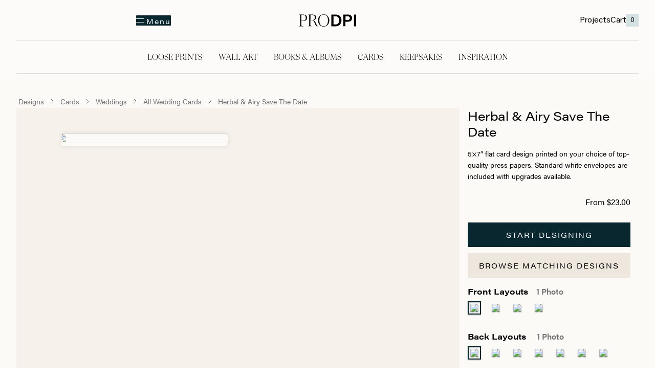

--- FILE ---
content_type: text/html; charset=UTF-8
request_url: https://www.prodpi.com/designs/browse/cards/wedding/all/design/mEuyHtwrefWhA3988?theme=beige%20gray
body_size: 30255
content:
<!DOCTYPE HTML>
<html>
<head>
    <title>Herbal &amp; Airy Save The Date - 5x7 Flat Card Vertical</title>
    <link rel="icon" type="image/png" href="/images/favicon/favicon-16x16.png" sizes="16x16">
    <link rel="icon" type="image/png" href="/images/favicon/favicon-32x32.png" sizes="32x32">
    <link rel="stylesheet" href="https://use.typekit.net/xqn4gnk.css">
    	<link rel="canonical" href="https://www.prodpi.com/designs/browse/design/mEuyHtwrefWhA3988"/>
        <!-- Primary Meta Tags -->
    <meta http-equiv="content-type" content="text/html, maximum-scale=1; charset=utf-8">
    <meta name="viewport" content="width=device-width, initial-scale=1.0">
    <!-- Scripts -->
    <script platformData type="text/javascript">
        window._lrAsyncScript = 'https://lr-log.prodpi.com/logger.min.js';
        window.apiUrl = 'https://www.prodpi.com/utility';
    window.pageService = 'Card';
            window.data = {"previewUrls":{"front":{"layout_1":{"beige gray":"https:\/\/designs.dragdrop.design\/previews\/mEuyHtwrefWhA3988\/10000\/layout_1_beige gray_OVMEL.jpg","rosewood":"https:\/\/designs.dragdrop.design\/previews\/mEuyHtwrefWhA3988\/10000\/layout_1_rosewood_XAAXV.jpg","harbor gray":"https:\/\/designs.dragdrop.design\/previews\/mEuyHtwrefWhA3988\/10000\/layout_1_harbor gray_NI19T.jpg","mushroom":"https:\/\/designs.dragdrop.design\/previews\/mEuyHtwrefWhA3988\/10000\/layout_1_mushroom_WL2AG.jpg","fern":"https:\/\/designs.dragdrop.design\/previews\/mEuyHtwrefWhA3988\/10000\/layout_1_fern_6UP64.jpg","cream":"https:\/\/designs.dragdrop.design\/previews\/mEuyHtwrefWhA3988\/10000\/layout_1_cream_7LBX7.jpg","petal":"https:\/\/designs.dragdrop.design\/previews\/mEuyHtwrefWhA3988\/10000\/layout_1_petal_3KKI4.jpg","latte":"https:\/\/designs.dragdrop.design\/previews\/mEuyHtwrefWhA3988\/10000\/layout_1_latte_FR0G4.jpg","hive":"https:\/\/designs.dragdrop.design\/previews\/mEuyHtwrefWhA3988\/10000\/layout_1_hive_0OSDZ.jpg","faded spruce":"https:\/\/designs.dragdrop.design\/previews\/mEuyHtwrefWhA3988\/10000\/layout_1_faded spruce_8MBPP.jpg","sea spray":"https:\/\/designs.dragdrop.design\/previews\/mEuyHtwrefWhA3988\/10000\/layout_1_sea spray_0GLDK.jpg","copper rose":"https:\/\/designs.dragdrop.design\/previews\/mEuyHtwrefWhA3988\/10000\/layout_1_copper rose_0VFEF.jpg","olive":"https:\/\/designs.dragdrop.design\/previews\/mEuyHtwrefWhA3988\/10000\/layout_1_olive_T7GSH.jpg","midnight":"https:\/\/designs.dragdrop.design\/previews\/mEuyHtwrefWhA3988\/10000\/layout_1_midnight_0YBAM.jpg","denim":"https:\/\/designs.dragdrop.design\/previews\/mEuyHtwrefWhA3988\/10000\/layout_1_denim_EVJI6.jpg"},"layout_2":{"beige gray":"https:\/\/designs.dragdrop.design\/previews\/mEuyHtwrefWhA3988\/10000\/layout_2_beige gray_LSGZV.jpg","rosewood":"https:\/\/designs.dragdrop.design\/previews\/mEuyHtwrefWhA3988\/10000\/layout_2_rosewood_RWDYG.jpg","harbor gray":"https:\/\/designs.dragdrop.design\/previews\/mEuyHtwrefWhA3988\/10000\/layout_2_harbor gray_5MJ8M.jpg","mushroom":"https:\/\/designs.dragdrop.design\/previews\/mEuyHtwrefWhA3988\/10000\/layout_2_mushroom_FIS07.jpg","fern":"https:\/\/designs.dragdrop.design\/previews\/mEuyHtwrefWhA3988\/10000\/layout_2_fern_CVSU8.jpg","cream":"https:\/\/designs.dragdrop.design\/previews\/mEuyHtwrefWhA3988\/10000\/layout_2_cream_ZUY0O.jpg","petal":"https:\/\/designs.dragdrop.design\/previews\/mEuyHtwrefWhA3988\/10000\/layout_2_petal_X46G7.jpg","latte":"https:\/\/designs.dragdrop.design\/previews\/mEuyHtwrefWhA3988\/10000\/layout_2_latte_V1VHJ.jpg","hive":"https:\/\/designs.dragdrop.design\/previews\/mEuyHtwrefWhA3988\/10000\/layout_2_hive_RZZ89.jpg","faded spruce":"https:\/\/designs.dragdrop.design\/previews\/mEuyHtwrefWhA3988\/10000\/layout_2_faded spruce_CK97F.jpg","sea spray":"https:\/\/designs.dragdrop.design\/previews\/mEuyHtwrefWhA3988\/10000\/layout_2_sea spray_B72D8.jpg","copper rose":"https:\/\/designs.dragdrop.design\/previews\/mEuyHtwrefWhA3988\/10000\/layout_2_copper rose_O1F0O.jpg","olive":"https:\/\/designs.dragdrop.design\/previews\/mEuyHtwrefWhA3988\/10000\/layout_2_olive_8RFP5.jpg","midnight":"https:\/\/designs.dragdrop.design\/previews\/mEuyHtwrefWhA3988\/10000\/layout_2_midnight_5GRXR.jpg","denim":"https:\/\/designs.dragdrop.design\/previews\/mEuyHtwrefWhA3988\/10000\/layout_2_denim_CO8T4.jpg"},"layout_3":{"beige gray":"https:\/\/designs.dragdrop.design\/previews\/mEuyHtwrefWhA3988\/10000\/layout_3_beige gray_X2XKW.jpg","rosewood":"https:\/\/designs.dragdrop.design\/previews\/mEuyHtwrefWhA3988\/10000\/layout_3_rosewood_4ILUS.jpg","harbor gray":"https:\/\/designs.dragdrop.design\/previews\/mEuyHtwrefWhA3988\/10000\/layout_3_harbor gray_WRBZ3.jpg","mushroom":"https:\/\/designs.dragdrop.design\/previews\/mEuyHtwrefWhA3988\/10000\/layout_3_mushroom_NHILW.jpg","fern":"https:\/\/designs.dragdrop.design\/previews\/mEuyHtwrefWhA3988\/10000\/layout_3_fern_9IFVV.jpg","cream":"https:\/\/designs.dragdrop.design\/previews\/mEuyHtwrefWhA3988\/10000\/layout_3_cream_V6UMH.jpg","petal":"https:\/\/designs.dragdrop.design\/previews\/mEuyHtwrefWhA3988\/10000\/layout_3_petal_X7VK0.jpg","latte":"https:\/\/designs.dragdrop.design\/previews\/mEuyHtwrefWhA3988\/10000\/layout_3_latte_VWMPC.jpg","hive":"https:\/\/designs.dragdrop.design\/previews\/mEuyHtwrefWhA3988\/10000\/layout_3_hive_B5ZO2.jpg","faded spruce":"https:\/\/designs.dragdrop.design\/previews\/mEuyHtwrefWhA3988\/10000\/layout_3_faded spruce_7MRMU.jpg","sea spray":"https:\/\/designs.dragdrop.design\/previews\/mEuyHtwrefWhA3988\/10000\/layout_3_sea spray_1F9EY.jpg","copper rose":"https:\/\/designs.dragdrop.design\/previews\/mEuyHtwrefWhA3988\/10000\/layout_3_copper rose_5CLKT.jpg","olive":"https:\/\/designs.dragdrop.design\/previews\/mEuyHtwrefWhA3988\/10000\/layout_3_olive_DO9JR.jpg","midnight":"https:\/\/designs.dragdrop.design\/previews\/mEuyHtwrefWhA3988\/10000\/layout_3_midnight_475SI.jpg","denim":"https:\/\/designs.dragdrop.design\/previews\/mEuyHtwrefWhA3988\/10000\/layout_3_denim_DBMNL.jpg"},"layout_4":{"beige gray":"https:\/\/designs.dragdrop.design\/previews\/mEuyHtwrefWhA3988\/10000\/layout_4_beige gray_B0N5W.jpg","rosewood":"https:\/\/designs.dragdrop.design\/previews\/mEuyHtwrefWhA3988\/10000\/layout_4_rosewood_2SMFO.jpg","harbor gray":"https:\/\/designs.dragdrop.design\/previews\/mEuyHtwrefWhA3988\/10000\/layout_4_harbor gray_RJD7O.jpg","mushroom":"https:\/\/designs.dragdrop.design\/previews\/mEuyHtwrefWhA3988\/10000\/layout_4_mushroom_Z4ON3.jpg","fern":"https:\/\/designs.dragdrop.design\/previews\/mEuyHtwrefWhA3988\/10000\/layout_4_fern_H6PA7.jpg","cream":"https:\/\/designs.dragdrop.design\/previews\/mEuyHtwrefWhA3988\/10000\/layout_4_cream_AJ602.jpg","petal":"https:\/\/designs.dragdrop.design\/previews\/mEuyHtwrefWhA3988\/10000\/layout_4_petal_S116F.jpg","latte":"https:\/\/designs.dragdrop.design\/previews\/mEuyHtwrefWhA3988\/10000\/layout_4_latte_9M6MT.jpg","hive":"https:\/\/designs.dragdrop.design\/previews\/mEuyHtwrefWhA3988\/10000\/layout_4_hive_OFO57.jpg","faded spruce":"https:\/\/designs.dragdrop.design\/previews\/mEuyHtwrefWhA3988\/10000\/layout_4_faded spruce_DC1QZ.jpg","sea spray":"https:\/\/designs.dragdrop.design\/previews\/mEuyHtwrefWhA3988\/10000\/layout_4_sea spray_NAX4P.jpg","copper rose":"https:\/\/designs.dragdrop.design\/previews\/mEuyHtwrefWhA3988\/10000\/layout_4_copper rose_O0Z2X.jpg","olive":"https:\/\/designs.dragdrop.design\/previews\/mEuyHtwrefWhA3988\/10000\/layout_4_olive_LZP0G.jpg","midnight":"https:\/\/designs.dragdrop.design\/previews\/mEuyHtwrefWhA3988\/10000\/layout_4_midnight_B7FP8.jpg","denim":"https:\/\/designs.dragdrop.design\/previews\/mEuyHtwrefWhA3988\/10000\/layout_4_denim_8XM7L.jpg"}},"back":{"layout_1":{"cream":"https:\/\/designs.dragdrop.design\/previews\/mEuyHtwrefWhA3988\/10001\/layout_1_cream_1O44X.jpg","rosewood":"https:\/\/designs.dragdrop.design\/previews\/mEuyHtwrefWhA3988\/10001\/layout_1_rosewood_XZJJR.jpg","harbor gray":"https:\/\/designs.dragdrop.design\/previews\/mEuyHtwrefWhA3988\/10001\/layout_1_harbor gray_X73VO.jpg","mushroom":"https:\/\/designs.dragdrop.design\/previews\/mEuyHtwrefWhA3988\/10001\/layout_1_mushroom_O3XTT.jpg","fern":"https:\/\/designs.dragdrop.design\/previews\/mEuyHtwrefWhA3988\/10001\/layout_1_fern_RS08C.jpg","beige gray":"https:\/\/designs.dragdrop.design\/previews\/mEuyHtwrefWhA3988\/10001\/layout_1_beige gray_YPF7J.jpg","petal":"https:\/\/designs.dragdrop.design\/previews\/mEuyHtwrefWhA3988\/10001\/layout_1_petal_P8ZN6.jpg","latte":"https:\/\/designs.dragdrop.design\/previews\/mEuyHtwrefWhA3988\/10001\/layout_1_latte_PUMOC.jpg","hive":"https:\/\/designs.dragdrop.design\/previews\/mEuyHtwrefWhA3988\/10001\/layout_1_hive_6K8FJ.jpg","faded spruce":"https:\/\/designs.dragdrop.design\/previews\/mEuyHtwrefWhA3988\/10001\/layout_1_faded spruce_YPOYP.jpg","sea spray":"https:\/\/designs.dragdrop.design\/previews\/mEuyHtwrefWhA3988\/10001\/layout_1_sea spray_XFWZX.jpg","copper rose":"https:\/\/designs.dragdrop.design\/previews\/mEuyHtwrefWhA3988\/10001\/layout_1_copper rose_6TSHB.jpg","olive":"https:\/\/designs.dragdrop.design\/previews\/mEuyHtwrefWhA3988\/10001\/layout_1_olive_6NPP8.jpg","midnight":"https:\/\/designs.dragdrop.design\/previews\/mEuyHtwrefWhA3988\/10001\/layout_1_midnight_4FTIR.jpg","denim":"https:\/\/designs.dragdrop.design\/previews\/mEuyHtwrefWhA3988\/10001\/layout_1_denim_4OESV.jpg"},"layout_2":{"cream":"https:\/\/designs.dragdrop.design\/previews\/mEuyHtwrefWhA3988\/10001\/layout_2_cream_SNOIX.jpg","rosewood":"https:\/\/designs.dragdrop.design\/previews\/mEuyHtwrefWhA3988\/10001\/layout_2_rosewood_L3DI1.jpg","harbor gray":"https:\/\/designs.dragdrop.design\/previews\/mEuyHtwrefWhA3988\/10001\/layout_2_harbor gray_RJAP8.jpg","mushroom":"https:\/\/designs.dragdrop.design\/previews\/mEuyHtwrefWhA3988\/10001\/layout_2_mushroom_TR1V8.jpg","fern":"https:\/\/designs.dragdrop.design\/previews\/mEuyHtwrefWhA3988\/10001\/layout_2_fern_JV111.jpg","beige gray":"https:\/\/designs.dragdrop.design\/previews\/mEuyHtwrefWhA3988\/10001\/layout_2_beige gray_MWJOF.jpg","petal":"https:\/\/designs.dragdrop.design\/previews\/mEuyHtwrefWhA3988\/10001\/layout_2_petal_8ZSX1.jpg","latte":"https:\/\/designs.dragdrop.design\/previews\/mEuyHtwrefWhA3988\/10001\/layout_2_latte_VVJB1.jpg","hive":"https:\/\/designs.dragdrop.design\/previews\/mEuyHtwrefWhA3988\/10001\/layout_2_hive_EFEL3.jpg","faded spruce":"https:\/\/designs.dragdrop.design\/previews\/mEuyHtwrefWhA3988\/10001\/layout_2_faded spruce_JCTK9.jpg","sea spray":"https:\/\/designs.dragdrop.design\/previews\/mEuyHtwrefWhA3988\/10001\/layout_2_sea spray_N992N.jpg","copper rose":"https:\/\/designs.dragdrop.design\/previews\/mEuyHtwrefWhA3988\/10001\/layout_2_copper rose_9M2KS.jpg","olive":"https:\/\/designs.dragdrop.design\/previews\/mEuyHtwrefWhA3988\/10001\/layout_2_olive_9Q3BF.jpg","midnight":"https:\/\/designs.dragdrop.design\/previews\/mEuyHtwrefWhA3988\/10001\/layout_2_midnight_X1RJG.jpg","denim":"https:\/\/designs.dragdrop.design\/previews\/mEuyHtwrefWhA3988\/10001\/layout_2_denim_ATU11.jpg"},"layout_3":{"cream":"https:\/\/designs.dragdrop.design\/previews\/mEuyHtwrefWhA3988\/10001\/layout_3_cream_VMXND.jpg","rosewood":"https:\/\/designs.dragdrop.design\/previews\/mEuyHtwrefWhA3988\/10001\/layout_3_rosewood_VOVM9.jpg","harbor gray":"https:\/\/designs.dragdrop.design\/previews\/mEuyHtwrefWhA3988\/10001\/layout_3_harbor gray_1KCXR.jpg","mushroom":"https:\/\/designs.dragdrop.design\/previews\/mEuyHtwrefWhA3988\/10001\/layout_3_mushroom_23YMY.jpg","fern":"https:\/\/designs.dragdrop.design\/previews\/mEuyHtwrefWhA3988\/10001\/layout_3_fern_A7NRW.jpg","beige gray":"https:\/\/designs.dragdrop.design\/previews\/mEuyHtwrefWhA3988\/10001\/layout_3_beige gray_2MWZD.jpg","petal":"https:\/\/designs.dragdrop.design\/previews\/mEuyHtwrefWhA3988\/10001\/layout_3_petal_9CQAY.jpg","latte":"https:\/\/designs.dragdrop.design\/previews\/mEuyHtwrefWhA3988\/10001\/layout_3_latte_VOR9W.jpg","hive":"https:\/\/designs.dragdrop.design\/previews\/mEuyHtwrefWhA3988\/10001\/layout_3_hive_OBIP5.jpg","faded spruce":"https:\/\/designs.dragdrop.design\/previews\/mEuyHtwrefWhA3988\/10001\/layout_3_faded spruce_J3D8T.jpg","sea spray":"https:\/\/designs.dragdrop.design\/previews\/mEuyHtwrefWhA3988\/10001\/layout_3_sea spray_Y2H18.jpg","copper rose":"https:\/\/designs.dragdrop.design\/previews\/mEuyHtwrefWhA3988\/10001\/layout_3_copper rose_HFHYI.jpg","olive":"https:\/\/designs.dragdrop.design\/previews\/mEuyHtwrefWhA3988\/10001\/layout_3_olive_DEGDS.jpg","midnight":"https:\/\/designs.dragdrop.design\/previews\/mEuyHtwrefWhA3988\/10001\/layout_3_midnight_K84ZT.jpg","denim":"https:\/\/designs.dragdrop.design\/previews\/mEuyHtwrefWhA3988\/10001\/layout_3_denim_MXSDU.jpg"},"layout_4":{"cream":"https:\/\/designs.dragdrop.design\/previews\/mEuyHtwrefWhA3988\/10001\/layout_4_cream_BFPYQ.jpg","rosewood":"https:\/\/designs.dragdrop.design\/previews\/mEuyHtwrefWhA3988\/10001\/layout_4_rosewood_8YCW0.jpg","harbor gray":"https:\/\/designs.dragdrop.design\/previews\/mEuyHtwrefWhA3988\/10001\/layout_4_harbor gray_U9D88.jpg","mushroom":"https:\/\/designs.dragdrop.design\/previews\/mEuyHtwrefWhA3988\/10001\/layout_4_mushroom_XRTRG.jpg","fern":"https:\/\/designs.dragdrop.design\/previews\/mEuyHtwrefWhA3988\/10001\/layout_4_fern_WN24X.jpg","beige gray":"https:\/\/designs.dragdrop.design\/previews\/mEuyHtwrefWhA3988\/10001\/layout_4_beige gray_GGUXU.jpg","petal":"https:\/\/designs.dragdrop.design\/previews\/mEuyHtwrefWhA3988\/10001\/layout_4_petal_6T0WC.jpg","latte":"https:\/\/designs.dragdrop.design\/previews\/mEuyHtwrefWhA3988\/10001\/layout_4_latte_F03WN.jpg","hive":"https:\/\/designs.dragdrop.design\/previews\/mEuyHtwrefWhA3988\/10001\/layout_4_hive_FNGSJ.jpg","faded spruce":"https:\/\/designs.dragdrop.design\/previews\/mEuyHtwrefWhA3988\/10001\/layout_4_faded spruce_2LJG2.jpg","sea spray":"https:\/\/designs.dragdrop.design\/previews\/mEuyHtwrefWhA3988\/10001\/layout_4_sea spray_3IJMN.jpg","copper rose":"https:\/\/designs.dragdrop.design\/previews\/mEuyHtwrefWhA3988\/10001\/layout_4_copper rose_EFWWQ.jpg","olive":"https:\/\/designs.dragdrop.design\/previews\/mEuyHtwrefWhA3988\/10001\/layout_4_olive_XK1L1.jpg","midnight":"https:\/\/designs.dragdrop.design\/previews\/mEuyHtwrefWhA3988\/10001\/layout_4_midnight_4RUYK.jpg","denim":"https:\/\/designs.dragdrop.design\/previews\/mEuyHtwrefWhA3988\/10001\/layout_4_denim_4G7OJ.jpg"},"layout_5":{"cream":"https:\/\/designs.dragdrop.design\/previews\/mEuyHtwrefWhA3988\/10001\/layout_5_cream_OAVL6.jpg","rosewood":"https:\/\/designs.dragdrop.design\/previews\/mEuyHtwrefWhA3988\/10001\/layout_5_rosewood_W17XL.jpg","harbor gray":"https:\/\/designs.dragdrop.design\/previews\/mEuyHtwrefWhA3988\/10001\/layout_5_harbor gray_OJM6D.jpg","mushroom":"https:\/\/designs.dragdrop.design\/previews\/mEuyHtwrefWhA3988\/10001\/layout_5_mushroom_RIXLQ.jpg","fern":"https:\/\/designs.dragdrop.design\/previews\/mEuyHtwrefWhA3988\/10001\/layout_5_fern_F0H3A.jpg","beige gray":"https:\/\/designs.dragdrop.design\/previews\/mEuyHtwrefWhA3988\/10001\/layout_5_beige gray_19KV8.jpg","petal":"https:\/\/designs.dragdrop.design\/previews\/mEuyHtwrefWhA3988\/10001\/layout_5_petal_QVHG0.jpg","latte":"https:\/\/designs.dragdrop.design\/previews\/mEuyHtwrefWhA3988\/10001\/layout_5_latte_SHEUY.jpg","hive":"https:\/\/designs.dragdrop.design\/previews\/mEuyHtwrefWhA3988\/10001\/layout_5_hive_LN3MD.jpg","faded spruce":"https:\/\/designs.dragdrop.design\/previews\/mEuyHtwrefWhA3988\/10001\/layout_5_faded spruce_EY62P.jpg","sea spray":"https:\/\/designs.dragdrop.design\/previews\/mEuyHtwrefWhA3988\/10001\/layout_5_sea spray_HUY80.jpg","copper rose":"https:\/\/designs.dragdrop.design\/previews\/mEuyHtwrefWhA3988\/10001\/layout_5_copper rose_56LWL.jpg","olive":"https:\/\/designs.dragdrop.design\/previews\/mEuyHtwrefWhA3988\/10001\/layout_5_olive_XRL8D.jpg","midnight":"https:\/\/designs.dragdrop.design\/previews\/mEuyHtwrefWhA3988\/10001\/layout_5_midnight_DW4PP.jpg","denim":"https:\/\/designs.dragdrop.design\/previews\/mEuyHtwrefWhA3988\/10001\/layout_5_denim_1JO5Q.jpg"},"layout_6":{"cream":"https:\/\/designs.dragdrop.design\/previews\/mEuyHtwrefWhA3988\/10001\/layout_6_cream_IHPI0.jpg","rosewood":"https:\/\/designs.dragdrop.design\/previews\/mEuyHtwrefWhA3988\/10001\/layout_6_rosewood_9228O.jpg","harbor gray":"https:\/\/designs.dragdrop.design\/previews\/mEuyHtwrefWhA3988\/10001\/layout_6_harbor gray_VZZYD.jpg","mushroom":"https:\/\/designs.dragdrop.design\/previews\/mEuyHtwrefWhA3988\/10001\/layout_6_mushroom_Q1TZI.jpg","fern":"https:\/\/designs.dragdrop.design\/previews\/mEuyHtwrefWhA3988\/10001\/layout_6_fern_ATJAC.jpg","beige gray":"https:\/\/designs.dragdrop.design\/previews\/mEuyHtwrefWhA3988\/10001\/layout_6_beige gray_1ZID8.jpg","petal":"https:\/\/designs.dragdrop.design\/previews\/mEuyHtwrefWhA3988\/10001\/layout_6_petal_VQKAH.jpg","latte":"https:\/\/designs.dragdrop.design\/previews\/mEuyHtwrefWhA3988\/10001\/layout_6_latte_NYLKM.jpg","hive":"https:\/\/designs.dragdrop.design\/previews\/mEuyHtwrefWhA3988\/10001\/layout_6_hive_U0L1A.jpg","faded spruce":"https:\/\/designs.dragdrop.design\/previews\/mEuyHtwrefWhA3988\/10001\/layout_6_faded spruce_27SLC.jpg","sea spray":"https:\/\/designs.dragdrop.design\/previews\/mEuyHtwrefWhA3988\/10001\/layout_6_sea spray_5SBQ4.jpg","copper rose":"https:\/\/designs.dragdrop.design\/previews\/mEuyHtwrefWhA3988\/10001\/layout_6_copper rose_U5L3Y.jpg","olive":"https:\/\/designs.dragdrop.design\/previews\/mEuyHtwrefWhA3988\/10001\/layout_6_olive_W9OVU.jpg","midnight":"https:\/\/designs.dragdrop.design\/previews\/mEuyHtwrefWhA3988\/10001\/layout_6_midnight_E67J5.jpg","denim":"https:\/\/designs.dragdrop.design\/previews\/mEuyHtwrefWhA3988\/10001\/layout_6_denim_EIPEJ.jpg"},"layout_7":{"cream":"https:\/\/designs.dragdrop.design\/previews\/mEuyHtwrefWhA3988\/10001\/layout_7_cream_W3PLY.jpg","rosewood":"https:\/\/designs.dragdrop.design\/previews\/mEuyHtwrefWhA3988\/10001\/layout_7_rosewood_IPND1.jpg","harbor gray":"https:\/\/designs.dragdrop.design\/previews\/mEuyHtwrefWhA3988\/10001\/layout_7_harbor gray_CGUMM.jpg","mushroom":"https:\/\/designs.dragdrop.design\/previews\/mEuyHtwrefWhA3988\/10001\/layout_7_mushroom_WLM8P.jpg","fern":"https:\/\/designs.dragdrop.design\/previews\/mEuyHtwrefWhA3988\/10001\/layout_7_fern_TO6O1.jpg","beige gray":"https:\/\/designs.dragdrop.design\/previews\/mEuyHtwrefWhA3988\/10001\/layout_7_beige gray_CO9HX.jpg","petal":"https:\/\/designs.dragdrop.design\/previews\/mEuyHtwrefWhA3988\/10001\/layout_7_petal_1KX3Y.jpg","latte":"https:\/\/designs.dragdrop.design\/previews\/mEuyHtwrefWhA3988\/10001\/layout_7_latte_7RTEP.jpg","hive":"https:\/\/designs.dragdrop.design\/previews\/mEuyHtwrefWhA3988\/10001\/layout_7_hive_MQDCQ.jpg","faded spruce":"https:\/\/designs.dragdrop.design\/previews\/mEuyHtwrefWhA3988\/10001\/layout_7_faded spruce_3S29N.jpg","sea spray":"https:\/\/designs.dragdrop.design\/previews\/mEuyHtwrefWhA3988\/10001\/layout_7_sea spray_HMDA1.jpg","copper rose":"https:\/\/designs.dragdrop.design\/previews\/mEuyHtwrefWhA3988\/10001\/layout_7_copper rose_GS0OT.jpg","olive":"https:\/\/designs.dragdrop.design\/previews\/mEuyHtwrefWhA3988\/10001\/layout_7_olive_FH5V3.jpg","midnight":"https:\/\/designs.dragdrop.design\/previews\/mEuyHtwrefWhA3988\/10001\/layout_7_midnight_OFS31.jpg","denim":"https:\/\/designs.dragdrop.design\/previews\/mEuyHtwrefWhA3988\/10001\/layout_7_denim_D5Q5A.jpg"},"layout_8":{"cream":"https:\/\/designs.dragdrop.design\/previews\/mEuyHtwrefWhA3988\/10001\/layout_8_cream_O9IGT.jpg","rosewood":"https:\/\/designs.dragdrop.design\/previews\/mEuyHtwrefWhA3988\/10001\/layout_8_rosewood_FTV8W.jpg","harbor gray":"https:\/\/designs.dragdrop.design\/previews\/mEuyHtwrefWhA3988\/10001\/layout_8_harbor gray_1MZYD.jpg","mushroom":"https:\/\/designs.dragdrop.design\/previews\/mEuyHtwrefWhA3988\/10001\/layout_8_mushroom_G7RZW.jpg","fern":"https:\/\/designs.dragdrop.design\/previews\/mEuyHtwrefWhA3988\/10001\/layout_8_fern_M058U.jpg","beige gray":"https:\/\/designs.dragdrop.design\/previews\/mEuyHtwrefWhA3988\/10001\/layout_8_beige gray_IK81I.jpg","petal":"https:\/\/designs.dragdrop.design\/previews\/mEuyHtwrefWhA3988\/10001\/layout_8_petal_D0TFN.jpg","latte":"https:\/\/designs.dragdrop.design\/previews\/mEuyHtwrefWhA3988\/10001\/layout_8_latte_HFBS2.jpg","hive":"https:\/\/designs.dragdrop.design\/previews\/mEuyHtwrefWhA3988\/10001\/layout_8_hive_IVKD7.jpg","faded spruce":"https:\/\/designs.dragdrop.design\/previews\/mEuyHtwrefWhA3988\/10001\/layout_8_faded spruce_0DGVR.jpg","sea spray":"https:\/\/designs.dragdrop.design\/previews\/mEuyHtwrefWhA3988\/10001\/layout_8_sea spray_EBMVF.jpg","copper rose":"https:\/\/designs.dragdrop.design\/previews\/mEuyHtwrefWhA3988\/10001\/layout_8_copper rose_ZZ9KF.jpg","olive":"https:\/\/designs.dragdrop.design\/previews\/mEuyHtwrefWhA3988\/10001\/layout_8_olive_8QPAX.jpg","midnight":"https:\/\/designs.dragdrop.design\/previews\/mEuyHtwrefWhA3988\/10001\/layout_8_midnight_BJLH8.jpg","denim":"https:\/\/designs.dragdrop.design\/previews\/mEuyHtwrefWhA3988\/10001\/layout_8_denim_XORXD.jpg"}}},"header":"<html><body><div class=\"SharedComponent\">\n<header class=\"Header\">\n<div class=\"container\">\n<div class=\"Header__top\">\n<div class=\"Header__left\">\n<button class=\"NavButton\" data-dialog-trigger=\"menuDrawer\" type=\"button\">\n<span class=\"NavButton__menuIcon\"><\/span>\n<span class=\"NavButton__label\">Menu<\/span>\n<\/button>\n<dialog class=\"DrawerRoot\" data-dialog=\"menuDrawer\">\n<div class=\"Drawer Drawer--left\" data-dialog-content=\"\">\n<div class=\"NavDrawer\">\n<div class=\"NavDrawer__header\">\n<div class=\"NavDrawer__drawerActions\">\n<button class=\"NavButton\" data-dialog-close=\"\" type=\"button\">\n<span class=\"NavButton__closeIcon\"><\/span>\n<span class=\"NavButton__label\">Close Menu<\/span>\n<\/button>\n<\/div>\n<div class=\"NavDrawer__accountActions\">\n<a class=\"Button Button--primary Button--md\" data-signed-out=\"\" href=\"https:\/\/www.prodpi.com\/account\/register\">\n<span class=\"Button__label\">\n    Create Account\n  <\/span>\n<\/a>\n<a class=\"Button Button--white Button--md\" data-signed-out=\"\" href=\"https:\/\/www.prodpi.com\/cart\">\n<span class=\"Button__label\">\n    Login\n  <\/span>\n<\/a>\n<a class=\"NavDrawer__accountLink link\" data-signed-in=\"\" href=\"https:\/\/accounts.prodpi.com\/account\/\">\n            My Account\n          <\/a>\n<a class=\"NavDrawer__accountLink link\" data-signed-in=\"\" href=\"https:\/\/www.prodpi.com\/studio\/projects\">\n            Projects\n          <\/a>\n<a class=\"NavDrawer__accountLink link\" data-signed-in=\"\" href=\"https:\/\/accounts.prodpi.com\/orders\/\">\n            Recent Orders\n          <\/a>\n<a class=\"NavDrawer__accountLink link\" data-signed-in=\"\" href=\"https:\/\/www.prodpi.com\/account\/signout\">\n            Sign Out\n          <\/a>\n<\/div>\n<\/div>\n<div class=\"NavDrawer__content\">\n<div class=\"NavDrawer__menu\">\n<details class=\"NavAccordion\" name=\"menuDrawer\">\n<summary class=\"NavAccordion__trigger\">\n                Loose Prints\n                <span class=\"NavAccordion__icon\"><\/span>\n<\/summary>\n<div class=\"NavAccordion__content\">\n<div class=\"NavListItem\">\n<div class=\"NavListItem__title label-sm\">Photo Prints<\/div>\n<ul class=\"NavListItem__list\">\n<li>\n<a class=\"NavListItem__link\" href=\"https:\/\/www.prodpi.com\/products\/prints\/chromogenic-photo-prints\/\">\n            Photo Prints\n          <\/a>\n<\/li>\n<li>\n<a class=\"NavListItem__link\" href=\"https:\/\/www.prodpi.com\/products\/prints\/large-format-photo-prints\/\">\n            Large Format Photo Prints\n          <\/a>\n<\/li>\n<li>\n<a class=\"NavListItem__link\" href=\"https:\/\/www.prodpi.com\/products\/prints\/mini-snapshots\/\">\n            Mini Snapshots\n          <\/a>\n<\/li>\n<\/ul>\n<\/div>\n<div class=\"NavListItem\">\n<div class=\"NavListItem__title label-sm\">Gicl\u00e9e Fine Art<\/div>\n<ul class=\"NavListItem__list\">\n<li>\n<a class=\"NavListItem__link\" href=\"https:\/\/www.prodpi.com\/products\/prints\/giclee-fine-art-prints\/\">\n            Gicl\u00e9e Fine Art Prints\n          <\/a>\n<\/li>\n<li>\n<a class=\"NavListItem__link\" href=\"https:\/\/www.prodpi.com\/products\/prints\/large-format-fine-art-prints\/\">\n            Large Format Fine Art Prints\n          <\/a>\n<\/li>\n<li>\n<a class=\"NavListItem__link\" href=\"https:\/\/www.prodpi.com\/products\/prints\/ultra-thick-prints\/\">\n            Ultra-Thick Prints\n          <\/a>\n<\/li>\n<li>\n<a class=\"NavListItem__link\" href=\"https:\/\/www.prodpi.com\/products\/prints\/deckled-edge-fine-art\/\">\n            Deckled Edge Fine Art Prints\n          <\/a>\n<\/li>\n<\/ul>\n<\/div>\n<\/div>\n<\/details>\n<details class=\"NavAccordion\" name=\"menuDrawer\">\n<summary class=\"NavAccordion__trigger\">\n                Wall Art\n                <span class=\"NavAccordion__icon\"><\/span>\n<\/summary>\n<div class=\"NavAccordion__content\">\n<div class=\"NavListItem\">\n<div class=\"NavListItem__title label-sm\">Frames<\/div>\n<ul class=\"NavListItem__list\">\n<li>\n<a class=\"NavListItem__link\" href=\"https:\/\/www.prodpi.com\/products\/wall-art\/patina-dot-frames\/\">\n            Patina Dot Frames\n          <\/a>\n<\/li>\n<li>\n<a class=\"NavListItem__link\" href=\"https:\/\/www.prodpi.com\/products\/wall-art\/patina-column-frames\/\">\n            Patina Column Frames\n          <\/a>\n<\/li>\n<li>\n<a class=\"NavListItem__link\" href=\"https:\/\/www.prodpi.com\/products\/wall-art\/metal-frames\/\">\n            Frosted Metal Frames\n          <\/a>\n<\/li>\n<li>\n<a class=\"NavListItem__link\" href=\"https:\/\/www.prodpi.com\/products\/wall-art\/modern-metal-frames\/\">\n            Modern Metal Frames\n          <\/a>\n<\/li>\n<li>\n<a class=\"NavListItem__link\" href=\"https:\/\/www.prodpi.com\/products\/wall-art\/gallery-frames\/\">\n            Gallery Frames\n          <\/a>\n<\/li>\n<li>\n<a class=\"NavListItem__link\" href=\"https:\/\/www.prodpi.com\/products\/wall-art\/walnut-frames\/\">\n            Walnut Frames\n          <\/a>\n<\/li>\n<li>\n<a class=\"NavListItem__link\" href=\"https:\/\/www.prodpi.com\/products\/wall-art\/ash-frames\/\">\n            Ash Frames\n          <\/a>\n<\/li>\n<li>\n<a class=\"NavListItem__link\" href=\"https:\/\/www.prodpi.com\/products\/wall-art\/gray-woodland-frames\/\">\n            Stained Gray Frames\n          <\/a>\n<\/li>\n<li>\n<a class=\"NavListItem__link\" href=\"https:\/\/www.prodpi.com\/products\/wall-art\/versailles-gold\/\">\n            Versailles Gold Frames\n          <\/a>\n<\/li>\n<\/ul>\n<\/div>\n<div class=\"NavListItem\">\n<div class=\"NavListItem__title label-sm\">Unique Displays<\/div>\n<ul class=\"NavListItem__list\">\n<li>\n<a class=\"NavListItem__link\" href=\"https:\/\/www.prodpi.com\/products\/wall-art\/acrylic-prints\/\">\n            Acrylic Prints\n          <\/a>\n<\/li>\n<li>\n<a class=\"NavListItem__link\" href=\"https:\/\/www.prodpi.com\/products\/wall-art\/aluminum-metal-prints\/\">\n            Aluminum Metal Prints\n          <\/a>\n<\/li>\n<li>\n<a class=\"NavListItem__link\" href=\"https:\/\/www.prodpi.com\/products\/wall-art\/framed-acrylic-prints\/\">\n            Framed Acrylic Prints\n          <\/a>\n<\/li>\n<li>\n<a class=\"NavListItem__link\" href=\"https:\/\/www.prodpi.com\/products\/wall-art\/wrapped-canvas\/\">\n            Wrapped Canvas\n          <\/a>\n<\/li>\n<li>\n<a class=\"NavListItem__link\" href=\"https:\/\/www.prodpi.com\/products\/wall-art\/bamboo-blocks\/\">\n            Bamboo Photo Blocks\n          <\/a>\n<\/li>\n<li>\n<a class=\"NavListItem__link\" href=\"https:\/\/www.prodpi.com\/products\/wall-art\/photo-blocks\/\">\n            Photo Blocks\n          <\/a>\n<\/li>\n<li>\n<a class=\"NavListItem__link\" href=\"https:\/\/www.prodpi.com\/products\/wall-art\/maple-wood-prints\/\">\n            Maple Wood Prints\n          <\/a>\n<\/li>\n<li>\n<a class=\"NavListItem__link\" href=\"https:\/\/www.prodpi.com\/products\/wall-art\/ash-framed-canvas\/\">\n            Ash Framed Canvas\n          <\/a>\n<\/li>\n<li>\n<a class=\"NavListItem__link\" href=\"https:\/\/www.prodpi.com\/products\/wall-art\/walnut-framed-canvas\/\">\n            Walnut Framed Canvas\n          <\/a>\n<\/li>\n<\/ul>\n<\/div>\n<\/div>\n<\/details>\n<details class=\"NavAccordion\" name=\"menuDrawer\">\n<summary class=\"NavAccordion__trigger\">\n                Books &amp; Albums\n                <span class=\"NavAccordion__icon\"><\/span>\n<\/summary>\n<div class=\"NavAccordion__content\">\n<div class=\"NavListItem\">\n<div class=\"NavListItem__title label-sm\">Books &amp; Albums<\/div>\n<ul class=\"NavListItem__list\">\n<li>\n<a class=\"NavListItem__link\" href=\"https:\/\/www.prodpi.com\/products\/books-albums\/layflat-albums\/\">\n            Layflat Albums\n          <\/a>\n<\/li>\n<li>\n<a class=\"NavListItem__link\" href=\"https:\/\/www.prodpi.com\/products\/books-albums\/layflat-books\/\">\n            Layflat Books\n          <\/a>\n<\/li>\n<li>\n<a class=\"NavListItem__link\" href=\"https:\/\/www.prodpi.com\/products\/books-albums\/hardcover-books\/\">\n            Hardcover Books\n          <\/a>\n<\/li>\n<\/ul>\n<\/div>\n<\/div>\n<\/details>\n<details class=\"NavAccordion\" name=\"menuDrawer\">\n<summary class=\"NavAccordion__trigger\">\n                Cards\n                <span class=\"NavAccordion__icon\"><\/span>\n<\/summary>\n<div class=\"NavAccordion__content\">\n<div class=\"NavListItem\">\n<div class=\"NavListItem__title label-sm\">Holiday Cards<\/div>\n<ul class=\"NavListItem__list\">\n<li>\n<a class=\"NavListItem__link\" href=\"https:\/\/www.prodpi.com\/designs\/browse\/cards\/holiday\/all\">\n            All Holiday Cards\n          <\/a>\n<\/li>\n<li>\n<a class=\"NavListItem__link\" href=\"https:\/\/www.prodpi.com\/designs\/browse\/cards\/holiday\/christmas-greetings\">\n            Christmas Cards\n          <\/a>\n<\/li>\n<li>\n<a class=\"NavListItem__link\" href=\"https:\/\/www.prodpi.com\/designs\/browse\/cards\/holiday\/popular\">\n            Popular Holiday Cards\n          <\/a>\n<\/li>\n<li>\n<a class=\"NavListItem__link\" href=\"https:\/\/www.prodpi.com\/designs\/browse\/cards\/holiday\/new\">\n            New Holiday Cards\n          <\/a>\n<\/li>\n<li>\n<a class=\"NavListItem__link\" href=\"https:\/\/www.prodpi.com\/designs\/browse\/cards\/holiday\/modern\">\n            Modern Holiday Cards\n          <\/a>\n<\/li>\n<li>\n<a class=\"NavListItem__link\" href=\"https:\/\/www.prodpi.com\/designs\/browse\/cards\/holiday\/playful\">\n            Playful Holiday Cards\n          <\/a>\n<\/li>\n<li>\n<a class=\"NavListItem__link\" href=\"https:\/\/www.prodpi.com\/designs\/browse\/cards\/holiday\/new-year\">\n            New Year Cards\n          <\/a>\n<\/li>\n<\/ul>\n<\/div>\n<div class=\"NavListItem\">\n<div class=\"NavListItem__title label-sm\">More Cards<\/div>\n<ul class=\"NavListItem__list\">\n<li>\n<a class=\"NavListItem__link\" href=\"https:\/\/www.prodpi.com\/designs\/browse\/cards\/wedding\/all\">\n            Wedding + Engagement Cards\n          <\/a>\n<\/li>\n<li>\n<a class=\"NavListItem__link\" href=\"https:\/\/www.prodpi.com\/designs\/browse\/cards\/celebrations\/thank-you\">\n            Thank You Cards\n          <\/a>\n<\/li>\n<li>\n<a class=\"NavListItem__link\" href=\"https:\/\/www.prodpi.com\/designs\/browse\/cards\/marketing\/stationery\">\n            Stationery Designs\n          <\/a>\n<\/li>\n<li>\n<a class=\"NavListItem__link\" href=\"https:\/\/www.prodpi.com\/designs\/browse\/cards\/baby\/all\">\n            Newborn + Baby Cards\n          <\/a>\n<\/li>\n<li>\n<a class=\"NavListItem__link\" href=\"https:\/\/www.prodpi.com\/designs\/browse\/cards\/marketing\/all\">\n            Business + Marketing Cards\n          <\/a>\n<\/li>\n<li>\n<a class=\"NavListItem__link\" href=\"https:\/\/www.prodpi.com\/designs\/browse\/cards\/celebrations\/all\">\n            Celebration Cards\n          <\/a>\n<\/li>\n<\/ul>\n<\/div>\n<\/div>\n<\/details>\n<details class=\"NavAccordion\" name=\"menuDrawer\">\n<summary class=\"NavAccordion__trigger\">\n                Keepsakes\n                <span class=\"NavAccordion__icon\"><\/span>\n<\/summary>\n<div class=\"NavAccordion__content\">\n<div class=\"NavListItem\">\n<div class=\"NavListItem__title label-sm\">Print Accessories<\/div>\n<ul class=\"NavListItem__list\">\n<li>\n<a class=\"NavListItem__link\" href=\"https:\/\/www.prodpi.com\/products\/keepsakes\/wood-display-stands\/\">\n            Wood Display Stands\n          <\/a>\n<\/li>\n<li>\n<a class=\"NavListItem__link\" href=\"https:\/\/www.prodpi.com\/products\/keepsakes\/magnetic-print-hangers\/\">\n            Magnetic Print Hangers\n          <\/a>\n<\/li>\n<li>\n<a class=\"NavListItem__link\" href=\"https:\/\/www.prodpi.com\/products\/keepsakes\/frame-display-boxes\/\">\n            Frame Display Boxes\n          <\/a>\n<\/li>\n<li>\n<a class=\"NavListItem__link\" href=\"https:\/\/www.prodpi.com\/products\/keepsakes\/magnetic-print-block\/\">\n            Magnetic Print Blocks\n          <\/a>\n<\/li>\n<li>\n<a class=\"NavListItem__link\" href=\"https:\/\/www.prodpi.com\/products\/keepsakes\/glass-keepsake-box\/\">\n            Glass Keepsake Boxes\n          <\/a>\n<\/li>\n<\/ul>\n<\/div>\n<div class=\"NavListItem\">\n<div class=\"NavListItem__title label-sm\">Keepsakes<\/div>\n<ul class=\"NavListItem__list\">\n<li>\n<a class=\"NavListItem__link\" href=\"https:\/\/www.prodpi.com\/products\/keepsakes\/acrylic-ornaments\/\">\n            Acrylic Ornaments\n          <\/a>\n<\/li>\n<li>\n<a class=\"NavListItem__link\" href=\"https:\/\/www.prodpi.com\/products\/keepsakes\/bamboo-ornaments\/\">\n            Bamboo Ornaments\n          <\/a>\n<\/li>\n<li>\n<a class=\"NavListItem__link\" href=\"https:\/\/www.prodpi.com\/products\/keepsakes\/acrylic-blocks\/\">\n            Acrylic Blocks\n          <\/a>\n<\/li>\n<li>\n<a class=\"NavListItem__link\" href=\"https:\/\/www.prodpi.com\/products\/keepsakes\/bamboo-tabletop-frames\/\">\n            Bamboo Tabletop Frames\n          <\/a>\n<\/li>\n<\/ul>\n<\/div>\n<\/div>\n<\/details>\n<details class=\"NavAccordion\" name=\"menuDrawer\">\n<summary class=\"NavAccordion__trigger\">\n                Inspiration\n                <span class=\"NavAccordion__icon\"><\/span>\n<\/summary>\n<div class=\"NavAccordion__content\">\n<div class=\"NavListItem\">\n<div class=\"NavListItem__title label-sm\">And more<\/div>\n<ul class=\"NavListItem__list\">\n<li>\n<a class=\"NavListItem__link\" href=\"https:\/\/www.prodpi.com\/collections\/swappable-products\/\">\n            Swappable Favorites\n          <\/a>\n<\/li>\n<li>\n<a class=\"NavListItem__link\" href=\"https:\/\/stories.prodpi.com\/\">\n            Get Inspired\n          <\/a>\n<\/li>\n<\/ul>\n<\/div>\n<\/div>\n<\/details>\n<\/div>\n<ul class=\"NavDrawer__links\">\n<li>\n<a class=\"NavDrawer__link\" href=\"https:\/\/stories.prodpi.com\/\">\n                  Inspiration\n                <\/a>\n<\/li>\n<li>\n<a class=\"NavDrawer__link\" href=\"https:\/\/www.prodpi.com\/turnaround-times\/\">\n                  Turnaround Times\n                <\/a>\n<\/li>\n<li>\n<a class=\"NavDrawer__link\" href=\"https:\/\/www.prodpi.com\/about\/\">\n                  About\n                <\/a>\n<\/li>\n<li>\n<a class=\"NavDrawer__link\" href=\"https:\/\/www.prodpi.com\/shipping\/\">\n                  Shipping\n                <\/a>\n<\/li>\n<li>\n<a class=\"NavDrawer__link\" href=\"https:\/\/www.prodpi.com\/roes-ordering\/\">\n                  ROES Ordering\n                <\/a>\n<\/li>\n<li>\n<a class=\"NavDrawer__link\" href=\"https:\/\/www.prodpi.com\/integrated-partners\/\">\n                  Integrated Partners\n                <\/a>\n<\/li>\n<\/ul>\n<\/div>\n<\/div>\n<\/div>\n<\/dialog>\n<\/div>\n<a class=\"Header__logo\" href=\"https:\/\/www.prodpi.com\/\">\n<svg fill=\"currentColor\" height=\"24\" width=\"111.3\" xmlns=\"http:\/\/www.w3.org\/2000\/svg\">\n<path d=\"M4.8 13.1V20c0 .9.1 1.5.3 1.9.2.4.6.7 1.1.9.5.2 1.3.3 2.4.3v.3H0v-.3c.7 0 1.3-.1 1.7-.3.3-.2.6-.4.7-.8.1-.4.2-1 .2-1.8V3.3c0-.9-.2-1.6-.5-2C1.7 1 1 .8 0 .7V.5h7.8c2.4 0 4.4.5 6 1.5C15.2 3 16 4.6 16 6.8s-.8 3.8-2.3 4.8c-1.5 1-3.5 1.5-6 1.5H4.8zM4.8.9v11.7h2.3c2.1 0 3.7-.5 4.8-1.4 1.1-.9 1.6-2.4 1.6-4.4s-.5-3.5-1.6-4.5C10.8 1.4 9.2.9 7.1.9H4.8zM17.6 23.1c.7 0 1.3-.1 1.7-.3.4-.2.6-.4.7-.8.1-.4.2-1 .2-1.8V3.3c0-.9-.2-1.6-.5-2-.3-.4-1-.6-2.1-.6V.5h7.9c2.9 0 4.9.5 6.2 1.4 1.3.9 1.9 2.3 1.9 4.1 0 1.8-.7 3.2-2.1 4.2-1.4 1-3.1 1.4-5.2 1.4v.1c1.3 0 2.5.3 3.5.9 1 .6 1.8 1.5 2.4 2.8l1.9 4.2c.5 1.1 1 2 1.6 2.5.6.5 1.3.9 2.1.9v.3h-4.2c-.4-.7-1-1.9-1.8-3.7l-1.8-4c-.5-1.1-1-1.9-1.4-2.4-.4-.5-.9-.9-1.5-1.1-.6-.2-1.4-.3-2.4-.3h-2.3v8.3c0 .8.1 1.4.2 1.8.1.4.4.7.7.8.4.2.9.3 1.7.3v.3h-7.4v-.2zm6.9-11.6c2.4 0 4-.4 5.1-1.3 1-.9 1.5-2.2 1.5-4.1 0-1.1-.2-2-.5-2.7-.3-.7-.9-1.3-1.7-1.7-.9-.4-2.1-.6-3.6-.6h-2.8v10.4h2zM42.6 22.4c-1.7-1-3-2.5-3.9-4.3-.9-1.8-1.4-3.9-1.4-6.1 0-2.3.5-4.3 1.4-6.1 1-1.9 2.3-3.3 3.9-4.3C44.3.6 46.1 0 48.2 0s3.9.5 5.6 1.6 3 2.5 3.9 4.3c.9 1.8 1.4 3.9 1.4 6.1 0 2.3-.5 4.3-1.4 6.1-.9 1.8-2.2 3.3-3.9 4.3S50.3 24 48.2 24s-3.9-.5-5.6-1.6zm11.8-2c1.4-2 2.2-4.8 2.2-8.4 0-3.8-.7-6.6-2.1-8.5S51 .6 48.2.6s-4.9 1-6.3 2.9c-1.4 1.9-2.1 4.8-2.1 8.5s.7 6.5 2.2 8.4c1.4 2 3.5 2.9 6.2 2.9s4.8-.9 6.2-2.9z\"><\/path>\n<path d=\"M63 .5h8.8c6.6 0 11 4.4 11 11.2 0 6.7-4.2 11.7-11.1 11.7H63V.5zm4.3 19.3h4.1c4.7 0 6.9-3.5 6.9-8.2 0-4-2-7.7-6.9-7.7h-4.1v15.9zM86.3.5h9.2c4.7 0 7.9 2.6 7.9 6.9 0 4.8-3.6 7.1-8.1 7.1h-4.8v8.8h-4.3V.5zM90.6 11h4.3c2.6 0 4.2-1.1 4.2-3.5 0-2.5-1.8-3.6-4.1-3.6h-4.4V11zM111.3.5v22.9H107V.5h4.3z\"><\/path>\n<\/svg>\n<\/a>\n<div class=\"Header__right\">\n<a class=\"Header__projectsLink\" href=\"https:\/\/www.prodpi.com\/studio\/projects\">\n            Projects\n          <\/a>\n<a class=\"Header__cartLink\" href=\"https:\/\/www.prodpi.com\/cart\">\n            Cart\n            <div class=\"Header__cartCount\">\n<div class=\"Header__cartNum\" data-cart-count=\"\" id=\"cartNum\">0<\/div>\n<\/div>\n<\/a>\n<\/div>\n<\/div>\n<nav class=\"NavMenu\" data-nav=\"\">\n<div class=\"NavMenu__backdrop\" data-nav-backdrop=\"\"><\/div>\n<div class=\"NavMenu__isolate\">\n<div class=\"NavMenu__container scrollbar-hidden\">\n<ul class=\"NavMenu__list\">\n<li class=\"NavMenu__mobileLabel\">Quick shop<\/li>\n<li class=\"NavMenu__item\">\n<a class=\"NavMenu__link\" data-nav-link=\"211\" href=\"https:\/\/www.prodpi.com\/products\/prints\/\">\n      Loose Prints\n    <\/a>\n<button aria-controls=\"211\" class=\"NavMenu__trigger\" data-nav-trigger=\"211\">\n<span class=\"NavMenu__label\">\n          Loose Prints\n        <\/span>\n<span class=\"NavMenu__caret\"><\/span>\n<\/button>\n<\/li>\n<li class=\"NavMenu__item\">\n<a class=\"NavMenu__link\" data-nav-link=\"251\" href=\"https:\/\/www.prodpi.com\/products\/wall-art\/\">\n      Wall Art\n    <\/a>\n<button aria-controls=\"251\" class=\"NavMenu__trigger\" data-nav-trigger=\"251\">\n<span class=\"NavMenu__label\">\n          Wall Art\n        <\/span>\n<span class=\"NavMenu__caret\"><\/span>\n<\/button>\n<\/li>\n<li class=\"NavMenu__item\">\n<a class=\"NavMenu__link\" data-nav-link=\"314\" href=\"https:\/\/www.prodpi.com\/products\/books-albums\/\">\n      Books &amp; Albums\n    <\/a>\n<button aria-controls=\"314\" class=\"NavMenu__trigger\" data-nav-trigger=\"314\">\n<span class=\"NavMenu__label\">\n          Books &amp; Albums\n        <\/span>\n<span class=\"NavMenu__caret\"><\/span>\n<\/button>\n<\/li>\n<li class=\"NavMenu__item\">\n<a class=\"NavMenu__link\" data-nav-link=\"427\" href=\"https:\/\/www.prodpi.com\/cards\/\">\n      Cards\n    <\/a>\n<button aria-controls=\"427\" class=\"NavMenu__trigger\" data-nav-trigger=\"427\">\n<span class=\"NavMenu__label\">\n          Cards\n        <\/span>\n<span class=\"NavMenu__caret\"><\/span>\n<\/button>\n<\/li>\n<li class=\"NavMenu__item\">\n<a class=\"NavMenu__link\" data-nav-link=\"496\" href=\"https:\/\/www.prodpi.com\/products\/keepsakes\/\">\n      Keepsakes\n    <\/a>\n<button aria-controls=\"496\" class=\"NavMenu__trigger\" data-nav-trigger=\"496\">\n<span class=\"NavMenu__label\">\n          Keepsakes\n        <\/span>\n<span class=\"NavMenu__caret\"><\/span>\n<\/button>\n<\/li>\n<li class=\"NavMenu__item\">\n<a class=\"NavMenu__link\" data-nav-link=\"513\" href=\"https:\/\/stories.prodpi.com\/\">\n      Inspiration\n    <\/a>\n<button aria-controls=\"513\" class=\"NavMenu__trigger\" data-nav-trigger=\"513\">\n<span class=\"NavMenu__label\">\n          Inspiration\n        <\/span>\n<span class=\"NavMenu__caret\"><\/span>\n<\/button>\n<\/li>\n<\/ul>\n<\/div>\n<hr class=\"NavMenu__divider\"\/>\n<div class=\"NavDropdown scrollbar-hidden\" data-nav-dropdown=\"211\" data-state=\"closed\" id=\"211\">\n<div class=\"NavDropdown__container\">\n<div class=\"NavDropdown__column\">\n<a class=\"NavImageItem\" href=\"https:\/\/www.prodpi.com\/products\/prints\/chromogenic-photo-prints\/\">\n<div class=\"NavImageItem__imageWrapper\">\n<img class=\"NavImageItem__image\" fetchpriority=\"auto\" height=\"4800\" loading=\"eager\" sizes=\"200px\" src=\"https:\/\/prodpi-assets.imgix.net\/images\/alisonmoorephotographywichitaphotographer-7-3.jpg?w=1000&amp;q=75\" srcset=\"https:\/\/prodpi-assets.imgix.net\/images\/alisonmoorephotographywichitaphotographer-7-3.jpg?auto=format&amp;w=200&amp;q=75 200w, https:\/\/prodpi-assets.imgix.net\/images\/alisonmoorephotographywichitaphotographer-7-3.jpg?auto=format&amp;w=375&amp;q=75 375w, https:\/\/prodpi-assets.imgix.net\/images\/alisonmoorephotographywichitaphotographer-7-3.jpg?auto=format&amp;w=600&amp;q=75 600w, https:\/\/prodpi-assets.imgix.net\/images\/alisonmoorephotographywichitaphotographer-7-3.jpg?auto=format&amp;w=875&amp;q=75 875w, https:\/\/prodpi-assets.imgix.net\/images\/alisonmoorephotographywichitaphotographer-7-3.jpg?auto=format&amp;w=1200&amp;q=75 1200w, https:\/\/prodpi-assets.imgix.net\/images\/alisonmoorephotographywichitaphotographer-7-3.jpg?auto=format&amp;w=1440&amp;q=75 1440w, https:\/\/prodpi-assets.imgix.net\/images\/alisonmoorephotographywichitaphotographer-7-3.jpg?auto=format&amp;w=1700&amp;q=75 1700w, https:\/\/prodpi-assets.imgix.net\/images\/alisonmoorephotographywichitaphotographer-7-3.jpg?auto=format&amp;w=2800&amp;q=75 2800w, https:\/\/prodpi-assets.imgix.net\/images\/alisonmoorephotographywichitaphotographer-7-3.jpg?auto=format&amp;w=3200&amp;q=50 3200w\" style=\"object-position: 50% 50%\" width=\"3200\"\/>\n<\/div>\n<p class=\"NavImageItem__title\">Photo Prints<\/p>\n<\/a>\n<\/div>\n<div class=\"NavDropdown__column\">\n<a class=\"NavImageItem\" href=\"https:\/\/www.prodpi.com\/products\/prints\/giclee-fine-art-prints\/\">\n<div class=\"NavImageItem__imageWrapper\">\n<img class=\"NavImageItem__image\" fetchpriority=\"auto\" height=\"3200\" loading=\"eager\" sizes=\"200px\" src=\"https:\/\/prodpi-assets.imgix.net\/images\/ProDPI_Nov2022_Hoiday_Studio_Shoot_0018-1.jpg?w=1000&amp;q=75\" srcset=\"https:\/\/prodpi-assets.imgix.net\/images\/ProDPI_Nov2022_Hoiday_Studio_Shoot_0018-1.jpg?auto=format&amp;w=200&amp;q=75 200w, https:\/\/prodpi-assets.imgix.net\/images\/ProDPI_Nov2022_Hoiday_Studio_Shoot_0018-1.jpg?auto=format&amp;w=375&amp;q=75 375w, https:\/\/prodpi-assets.imgix.net\/images\/ProDPI_Nov2022_Hoiday_Studio_Shoot_0018-1.jpg?auto=format&amp;w=600&amp;q=75 600w, https:\/\/prodpi-assets.imgix.net\/images\/ProDPI_Nov2022_Hoiday_Studio_Shoot_0018-1.jpg?auto=format&amp;w=875&amp;q=75 875w, https:\/\/prodpi-assets.imgix.net\/images\/ProDPI_Nov2022_Hoiday_Studio_Shoot_0018-1.jpg?auto=format&amp;w=1200&amp;q=75 1200w, https:\/\/prodpi-assets.imgix.net\/images\/ProDPI_Nov2022_Hoiday_Studio_Shoot_0018-1.jpg?auto=format&amp;w=1440&amp;q=75 1440w, https:\/\/prodpi-assets.imgix.net\/images\/ProDPI_Nov2022_Hoiday_Studio_Shoot_0018-1.jpg?auto=format&amp;w=1700&amp;q=75 1700w, https:\/\/prodpi-assets.imgix.net\/images\/ProDPI_Nov2022_Hoiday_Studio_Shoot_0018-1.jpg?auto=format&amp;w=2800&amp;q=75 2800w, https:\/\/prodpi-assets.imgix.net\/images\/ProDPI_Nov2022_Hoiday_Studio_Shoot_0018-1.jpg?auto=format&amp;w=3200&amp;q=50 3200w\" style=\"object-position: 50% 50%\" width=\"3200\"\/>\n<\/div>\n<p class=\"NavImageItem__title\">Gicl\u00e9e Fine Art Prints<\/p>\n<\/a>\n<\/div>\n<div class=\"NavDropdown__column\">\n<div class=\"NavListItem\">\n<div class=\"NavListItem__title label-sm\">Photo Prints<\/div>\n<ul class=\"NavListItem__list\">\n<li>\n<a class=\"NavListItem__link\" href=\"https:\/\/www.prodpi.com\/products\/prints\/chromogenic-photo-prints\/\">\n            Photo Prints\n          <\/a>\n<\/li>\n<li>\n<a class=\"NavListItem__link\" href=\"https:\/\/www.prodpi.com\/products\/prints\/large-format-photo-prints\/\">\n            Large Format Photo Prints\n          <\/a>\n<\/li>\n<li>\n<a class=\"NavListItem__link\" href=\"https:\/\/www.prodpi.com\/products\/prints\/mini-snapshots\/\">\n            Mini Snapshots\n          <\/a>\n<\/li>\n<\/ul>\n<\/div>\n<\/div>\n<div class=\"NavDropdown__column\">\n<div class=\"NavListItem\">\n<div class=\"NavListItem__title label-sm\">Gicl\u00e9e Fine Art<\/div>\n<ul class=\"NavListItem__list\">\n<li>\n<a class=\"NavListItem__link\" href=\"https:\/\/www.prodpi.com\/products\/prints\/giclee-fine-art-prints\/\">\n            Gicl\u00e9e Fine Art Prints\n          <\/a>\n<\/li>\n<li>\n<a class=\"NavListItem__link\" href=\"https:\/\/www.prodpi.com\/products\/prints\/large-format-fine-art-prints\/\">\n            Large Format Fine Art Prints\n          <\/a>\n<\/li>\n<li>\n<a class=\"NavListItem__link\" href=\"https:\/\/www.prodpi.com\/products\/prints\/ultra-thick-prints\/\">\n            Ultra-Thick Prints\n          <\/a>\n<\/li>\n<li>\n<a class=\"NavListItem__link\" href=\"https:\/\/www.prodpi.com\/products\/prints\/deckled-edge-fine-art\/\">\n            Deckled Edge Fine Art Prints\n          <\/a>\n<\/li>\n<\/ul>\n<\/div>\n<\/div>\n<\/div>\n<\/div>\n<div class=\"NavDropdown scrollbar-hidden\" data-nav-dropdown=\"251\" data-state=\"closed\" id=\"251\">\n<div class=\"NavDropdown__container\">\n<div class=\"NavDropdown__column\">\n<a class=\"NavImageItem\" href=\"https:\/\/www.prodpi.com\/collections\/gallery-walls\/\">\n<div class=\"NavImageItem__imageWrapper\">\n<img class=\"NavImageItem__image\" fetchpriority=\"auto\" height=\"4800\" loading=\"eager\" sizes=\"200px\" src=\"https:\/\/prodpi-assets.imgix.net\/images\/alisonmoorephotographywichitaphotographer-3-12.jpg?w=1000&amp;q=75\" srcset=\"https:\/\/prodpi-assets.imgix.net\/images\/alisonmoorephotographywichitaphotographer-3-12.jpg?auto=format&amp;w=200&amp;q=75 200w, https:\/\/prodpi-assets.imgix.net\/images\/alisonmoorephotographywichitaphotographer-3-12.jpg?auto=format&amp;w=375&amp;q=75 375w, https:\/\/prodpi-assets.imgix.net\/images\/alisonmoorephotographywichitaphotographer-3-12.jpg?auto=format&amp;w=600&amp;q=75 600w, https:\/\/prodpi-assets.imgix.net\/images\/alisonmoorephotographywichitaphotographer-3-12.jpg?auto=format&amp;w=875&amp;q=75 875w, https:\/\/prodpi-assets.imgix.net\/images\/alisonmoorephotographywichitaphotographer-3-12.jpg?auto=format&amp;w=1200&amp;q=75 1200w, https:\/\/prodpi-assets.imgix.net\/images\/alisonmoorephotographywichitaphotographer-3-12.jpg?auto=format&amp;w=1440&amp;q=75 1440w, https:\/\/prodpi-assets.imgix.net\/images\/alisonmoorephotographywichitaphotographer-3-12.jpg?auto=format&amp;w=1700&amp;q=75 1700w, https:\/\/prodpi-assets.imgix.net\/images\/alisonmoorephotographywichitaphotographer-3-12.jpg?auto=format&amp;w=2800&amp;q=75 2800w, https:\/\/prodpi-assets.imgix.net\/images\/alisonmoorephotographywichitaphotographer-3-12.jpg?auto=format&amp;w=3200&amp;q=50 3200w\" style=\"object-position: 50% 50%\" width=\"3200\"\/>\n<\/div>\n<p class=\"NavImageItem__title\">Custom Gallery Walls<\/p>\n<\/a>\n<\/div>\n<div class=\"NavDropdown__column\">\n<a class=\"NavImageItem\" href=\"https:\/\/www.prodpi.com\/products\/wall-art\/modern-metal-frames\/\">\n<div class=\"NavImageItem__imageWrapper\">\n<img class=\"NavImageItem__image\" fetchpriority=\"auto\" height=\"3200\" loading=\"eager\" sizes=\"200px\" src=\"https:\/\/prodpi-assets.imgix.net\/images\/ProDPI_Nov2022_Hoiday_Studio_Shoot_0012.jpg?w=1000&amp;q=75\" srcset=\"https:\/\/prodpi-assets.imgix.net\/images\/ProDPI_Nov2022_Hoiday_Studio_Shoot_0012.jpg?auto=format&amp;w=200&amp;q=75 200w, https:\/\/prodpi-assets.imgix.net\/images\/ProDPI_Nov2022_Hoiday_Studio_Shoot_0012.jpg?auto=format&amp;w=375&amp;q=75 375w, https:\/\/prodpi-assets.imgix.net\/images\/ProDPI_Nov2022_Hoiday_Studio_Shoot_0012.jpg?auto=format&amp;w=600&amp;q=75 600w, https:\/\/prodpi-assets.imgix.net\/images\/ProDPI_Nov2022_Hoiday_Studio_Shoot_0012.jpg?auto=format&amp;w=875&amp;q=75 875w, https:\/\/prodpi-assets.imgix.net\/images\/ProDPI_Nov2022_Hoiday_Studio_Shoot_0012.jpg?auto=format&amp;w=1200&amp;q=75 1200w, https:\/\/prodpi-assets.imgix.net\/images\/ProDPI_Nov2022_Hoiday_Studio_Shoot_0012.jpg?auto=format&amp;w=1440&amp;q=75 1440w, https:\/\/prodpi-assets.imgix.net\/images\/ProDPI_Nov2022_Hoiday_Studio_Shoot_0012.jpg?auto=format&amp;w=1700&amp;q=75 1700w, https:\/\/prodpi-assets.imgix.net\/images\/ProDPI_Nov2022_Hoiday_Studio_Shoot_0012.jpg?auto=format&amp;w=2800&amp;q=75 2800w, https:\/\/prodpi-assets.imgix.net\/images\/ProDPI_Nov2022_Hoiday_Studio_Shoot_0012.jpg?auto=format&amp;w=3200&amp;q=50 3200w\" style=\"object-position: 50% 50%\" width=\"3200\"\/>\n<\/div>\n<p class=\"NavImageItem__title\">Modern Metal Frames<\/p>\n<\/a>\n<\/div>\n<div class=\"NavDropdown__column\">\n<div class=\"NavListItem\">\n<div class=\"NavListItem__title label-sm\">Frames<\/div>\n<ul class=\"NavListItem__list\">\n<li>\n<a class=\"NavListItem__link\" href=\"https:\/\/www.prodpi.com\/products\/wall-art\/patina-dot-frames\/\">\n            Patina Dot Frames\n          <\/a>\n<\/li>\n<li>\n<a class=\"NavListItem__link\" href=\"https:\/\/www.prodpi.com\/products\/wall-art\/patina-column-frames\/\">\n            Patina Column Frames\n          <\/a>\n<\/li>\n<li>\n<a class=\"NavListItem__link\" href=\"https:\/\/www.prodpi.com\/products\/wall-art\/metal-frames\/\">\n            Frosted Metal Frames\n          <\/a>\n<\/li>\n<li>\n<a class=\"NavListItem__link\" href=\"https:\/\/www.prodpi.com\/products\/wall-art\/modern-metal-frames\/\">\n            Modern Metal Frames\n          <\/a>\n<\/li>\n<li>\n<a class=\"NavListItem__link\" href=\"https:\/\/www.prodpi.com\/products\/wall-art\/gallery-frames\/\">\n            Gallery Frames\n          <\/a>\n<\/li>\n<li>\n<a class=\"NavListItem__link\" href=\"https:\/\/www.prodpi.com\/products\/wall-art\/walnut-frames\/\">\n            Walnut Frames\n          <\/a>\n<\/li>\n<li>\n<a class=\"NavListItem__link\" href=\"https:\/\/www.prodpi.com\/products\/wall-art\/ash-frames\/\">\n            Ash Frames\n          <\/a>\n<\/li>\n<li>\n<a class=\"NavListItem__link\" href=\"https:\/\/www.prodpi.com\/products\/wall-art\/gray-woodland-frames\/\">\n            Stained Gray Frames\n          <\/a>\n<\/li>\n<li>\n<a class=\"NavListItem__link\" href=\"https:\/\/www.prodpi.com\/products\/wall-art\/versailles-gold\/\">\n            Versailles Gold Frames\n          <\/a>\n<\/li>\n<\/ul>\n<\/div>\n<\/div>\n<div class=\"NavDropdown__column\">\n<div class=\"NavListItem\">\n<div class=\"NavListItem__title label-sm\">Unique Displays<\/div>\n<ul class=\"NavListItem__list\">\n<li>\n<a class=\"NavListItem__link\" href=\"https:\/\/www.prodpi.com\/products\/wall-art\/acrylic-prints\/\">\n            Acrylic Prints\n          <\/a>\n<\/li>\n<li>\n<a class=\"NavListItem__link\" href=\"https:\/\/www.prodpi.com\/products\/wall-art\/aluminum-metal-prints\/\">\n            Aluminum Metal Prints\n          <\/a>\n<\/li>\n<li>\n<a class=\"NavListItem__link\" href=\"https:\/\/www.prodpi.com\/products\/wall-art\/framed-acrylic-prints\/\">\n            Framed Acrylic Prints\n          <\/a>\n<\/li>\n<li>\n<a class=\"NavListItem__link\" href=\"https:\/\/www.prodpi.com\/products\/wall-art\/wrapped-canvas\/\">\n            Wrapped Canvas\n          <\/a>\n<\/li>\n<li>\n<a class=\"NavListItem__link\" href=\"https:\/\/www.prodpi.com\/products\/wall-art\/bamboo-blocks\/\">\n            Bamboo Photo Blocks\n          <\/a>\n<\/li>\n<li>\n<a class=\"NavListItem__link\" href=\"https:\/\/www.prodpi.com\/products\/wall-art\/photo-blocks\/\">\n            Photo Blocks\n          <\/a>\n<\/li>\n<li>\n<a class=\"NavListItem__link\" href=\"https:\/\/www.prodpi.com\/products\/wall-art\/maple-wood-prints\/\">\n            Maple Wood Prints\n          <\/a>\n<\/li>\n<li>\n<a class=\"NavListItem__link\" href=\"https:\/\/www.prodpi.com\/products\/wall-art\/ash-framed-canvas\/\">\n            Ash Framed Canvas\n          <\/a>\n<\/li>\n<li>\n<a class=\"NavListItem__link\" href=\"https:\/\/www.prodpi.com\/products\/wall-art\/walnut-framed-canvas\/\">\n            Walnut Framed Canvas\n          <\/a>\n<\/li>\n<\/ul>\n<\/div>\n<\/div>\n<\/div>\n<\/div>\n<div class=\"NavDropdown scrollbar-hidden\" data-nav-dropdown=\"314\" data-state=\"closed\" id=\"314\">\n<div class=\"NavDropdown__container\">\n<div class=\"NavDropdown__column\">\n<a class=\"NavImageItem\" href=\"https:\/\/www.prodpi.com\/products\/books-albums\/layflat-albums\/\">\n<div class=\"NavImageItem__imageWrapper\">\n<img class=\"NavImageItem__image\" fetchpriority=\"auto\" height=\"3200\" loading=\"eager\" sizes=\"200px\" src=\"https:\/\/prodpi-assets.imgix.net\/images\/ProDPI_Nov2022_Hoiday_Studio_Shoot_0011.jpg?w=1000&amp;q=75\" srcset=\"https:\/\/prodpi-assets.imgix.net\/images\/ProDPI_Nov2022_Hoiday_Studio_Shoot_0011.jpg?auto=format&amp;w=200&amp;q=75 200w, https:\/\/prodpi-assets.imgix.net\/images\/ProDPI_Nov2022_Hoiday_Studio_Shoot_0011.jpg?auto=format&amp;w=375&amp;q=75 375w, https:\/\/prodpi-assets.imgix.net\/images\/ProDPI_Nov2022_Hoiday_Studio_Shoot_0011.jpg?auto=format&amp;w=600&amp;q=75 600w, https:\/\/prodpi-assets.imgix.net\/images\/ProDPI_Nov2022_Hoiday_Studio_Shoot_0011.jpg?auto=format&amp;w=875&amp;q=75 875w, https:\/\/prodpi-assets.imgix.net\/images\/ProDPI_Nov2022_Hoiday_Studio_Shoot_0011.jpg?auto=format&amp;w=1200&amp;q=75 1200w, https:\/\/prodpi-assets.imgix.net\/images\/ProDPI_Nov2022_Hoiday_Studio_Shoot_0011.jpg?auto=format&amp;w=1440&amp;q=75 1440w, https:\/\/prodpi-assets.imgix.net\/images\/ProDPI_Nov2022_Hoiday_Studio_Shoot_0011.jpg?auto=format&amp;w=1700&amp;q=75 1700w, https:\/\/prodpi-assets.imgix.net\/images\/ProDPI_Nov2022_Hoiday_Studio_Shoot_0011.jpg?auto=format&amp;w=2800&amp;q=75 2800w, https:\/\/prodpi-assets.imgix.net\/images\/ProDPI_Nov2022_Hoiday_Studio_Shoot_0011.jpg?auto=format&amp;w=3200&amp;q=50 3200w\" style=\"object-position: 50% 50%\" width=\"3200\"\/>\n<\/div>\n<p class=\"NavImageItem__title\">Layflat Albums<\/p>\n<\/a>\n<\/div>\n<div class=\"NavDropdown__column\">\n<a class=\"NavImageItem\" href=\"https:\/\/www.prodpi.com\/products\/books-albums\/layflat-books\/\">\n<div class=\"NavImageItem__imageWrapper\">\n<img class=\"NavImageItem__image\" fetchpriority=\"auto\" height=\"4800\" loading=\"eager\" sizes=\"200px\" src=\"https:\/\/prodpi-assets.imgix.net\/images\/alisonmoorephotographywichitaphotographer-19-5.jpg?w=1000&amp;q=75\" srcset=\"https:\/\/prodpi-assets.imgix.net\/images\/alisonmoorephotographywichitaphotographer-19-5.jpg?auto=format&amp;w=200&amp;q=75 200w, https:\/\/prodpi-assets.imgix.net\/images\/alisonmoorephotographywichitaphotographer-19-5.jpg?auto=format&amp;w=375&amp;q=75 375w, https:\/\/prodpi-assets.imgix.net\/images\/alisonmoorephotographywichitaphotographer-19-5.jpg?auto=format&amp;w=600&amp;q=75 600w, https:\/\/prodpi-assets.imgix.net\/images\/alisonmoorephotographywichitaphotographer-19-5.jpg?auto=format&amp;w=875&amp;q=75 875w, https:\/\/prodpi-assets.imgix.net\/images\/alisonmoorephotographywichitaphotographer-19-5.jpg?auto=format&amp;w=1200&amp;q=75 1200w, https:\/\/prodpi-assets.imgix.net\/images\/alisonmoorephotographywichitaphotographer-19-5.jpg?auto=format&amp;w=1440&amp;q=75 1440w, https:\/\/prodpi-assets.imgix.net\/images\/alisonmoorephotographywichitaphotographer-19-5.jpg?auto=format&amp;w=1700&amp;q=75 1700w, https:\/\/prodpi-assets.imgix.net\/images\/alisonmoorephotographywichitaphotographer-19-5.jpg?auto=format&amp;w=2800&amp;q=75 2800w, https:\/\/prodpi-assets.imgix.net\/images\/alisonmoorephotographywichitaphotographer-19-5.jpg?auto=format&amp;w=3200&amp;q=50 3200w\" style=\"object-position: 50% 50%\" width=\"3200\"\/>\n<\/div>\n<p class=\"NavImageItem__title\">Layflat Books<\/p>\n<\/a>\n<\/div>\n<div class=\"NavDropdown__column\">\n<a class=\"NavImageItem\" href=\"https:\/\/www.prodpi.com\/products\/books-albums\/hardcover-books\/\">\n<div class=\"NavImageItem__imageWrapper\">\n<img class=\"NavImageItem__image\" fetchpriority=\"auto\" height=\"3200\" loading=\"eager\" sizes=\"200px\" src=\"https:\/\/prodpi-assets.imgix.net\/images\/ProDPI_Nov2022_Hoiday_Studio_Shoot_0016.jpg?w=1000&amp;q=75\" srcset=\"https:\/\/prodpi-assets.imgix.net\/images\/ProDPI_Nov2022_Hoiday_Studio_Shoot_0016.jpg?auto=format&amp;w=200&amp;q=75 200w, https:\/\/prodpi-assets.imgix.net\/images\/ProDPI_Nov2022_Hoiday_Studio_Shoot_0016.jpg?auto=format&amp;w=375&amp;q=75 375w, https:\/\/prodpi-assets.imgix.net\/images\/ProDPI_Nov2022_Hoiday_Studio_Shoot_0016.jpg?auto=format&amp;w=600&amp;q=75 600w, https:\/\/prodpi-assets.imgix.net\/images\/ProDPI_Nov2022_Hoiday_Studio_Shoot_0016.jpg?auto=format&amp;w=875&amp;q=75 875w, https:\/\/prodpi-assets.imgix.net\/images\/ProDPI_Nov2022_Hoiday_Studio_Shoot_0016.jpg?auto=format&amp;w=1200&amp;q=75 1200w, https:\/\/prodpi-assets.imgix.net\/images\/ProDPI_Nov2022_Hoiday_Studio_Shoot_0016.jpg?auto=format&amp;w=1440&amp;q=75 1440w, https:\/\/prodpi-assets.imgix.net\/images\/ProDPI_Nov2022_Hoiday_Studio_Shoot_0016.jpg?auto=format&amp;w=1700&amp;q=75 1700w, https:\/\/prodpi-assets.imgix.net\/images\/ProDPI_Nov2022_Hoiday_Studio_Shoot_0016.jpg?auto=format&amp;w=2800&amp;q=75 2800w, https:\/\/prodpi-assets.imgix.net\/images\/ProDPI_Nov2022_Hoiday_Studio_Shoot_0016.jpg?auto=format&amp;w=3200&amp;q=50 3200w\" style=\"object-position: 50% 50%\" width=\"3200\"\/>\n<\/div>\n<p class=\"NavImageItem__title\">Hardcover Books<\/p>\n<\/a>\n<\/div>\n<div class=\"NavDropdown__column\">\n<div class=\"NavListItem\">\n<div class=\"NavListItem__title label-sm\">Books &amp; Albums<\/div>\n<ul class=\"NavListItem__list\">\n<li>\n<a class=\"NavListItem__link\" href=\"https:\/\/www.prodpi.com\/products\/books-albums\/layflat-albums\/\">\n            Layflat Albums\n          <\/a>\n<\/li>\n<li>\n<a class=\"NavListItem__link\" href=\"https:\/\/www.prodpi.com\/products\/books-albums\/layflat-books\/\">\n            Layflat Books\n          <\/a>\n<\/li>\n<li>\n<a class=\"NavListItem__link\" href=\"https:\/\/www.prodpi.com\/products\/books-albums\/hardcover-books\/\">\n            Hardcover Books\n          <\/a>\n<\/li>\n<\/ul>\n<\/div>\n<\/div>\n<\/div>\n<\/div>\n<div class=\"NavDropdown scrollbar-hidden\" data-nav-dropdown=\"427\" data-state=\"closed\" id=\"427\">\n<div class=\"NavDropdown__container\">\n<div class=\"NavDropdown__column\">\n<a class=\"NavImageItem\" href=\"https:\/\/www.prodpi.com\/designs\/browse\/cards\/celebrations\/seasonal\">\n<div class=\"NavImageItem__imageWrapper\">\n<img class=\"NavImageItem__image\" fetchpriority=\"auto\" height=\"8256\" loading=\"eager\" sizes=\"200px\" src=\"https:\/\/prodpi-assets.imgix.net\/images\/ProDPI_Valentines-1.jpg?w=1000&amp;q=75\" srcset=\"https:\/\/prodpi-assets.imgix.net\/images\/ProDPI_Valentines-1.jpg?auto=format&amp;w=200&amp;q=75 200w, https:\/\/prodpi-assets.imgix.net\/images\/ProDPI_Valentines-1.jpg?auto=format&amp;w=375&amp;q=75 375w, https:\/\/prodpi-assets.imgix.net\/images\/ProDPI_Valentines-1.jpg?auto=format&amp;w=600&amp;q=75 600w, https:\/\/prodpi-assets.imgix.net\/images\/ProDPI_Valentines-1.jpg?auto=format&amp;w=875&amp;q=75 875w, https:\/\/prodpi-assets.imgix.net\/images\/ProDPI_Valentines-1.jpg?auto=format&amp;w=1200&amp;q=75 1200w, https:\/\/prodpi-assets.imgix.net\/images\/ProDPI_Valentines-1.jpg?auto=format&amp;w=1440&amp;q=75 1440w, https:\/\/prodpi-assets.imgix.net\/images\/ProDPI_Valentines-1.jpg?auto=format&amp;w=1700&amp;q=75 1700w, https:\/\/prodpi-assets.imgix.net\/images\/ProDPI_Valentines-1.jpg?auto=format&amp;w=2800&amp;q=75 2800w, https:\/\/prodpi-assets.imgix.net\/images\/ProDPI_Valentines-1.jpg?auto=format&amp;w=3200&amp;q=50 3200w\" style=\"object-position: 50% 50%\" width=\"5504\"\/>\n<\/div>\n<p class=\"NavImageItem__title\">Valentines Cards<\/p>\n<\/a>\n<\/div>\n<div class=\"NavDropdown__column\">\n<a class=\"NavImageItem\" href=\"https:\/\/www.prodpi.com\/designs\/browse\/cards\/holiday\/new-year\">\n<div class=\"NavImageItem__imageWrapper\">\n<img class=\"NavImageItem__image\" fetchpriority=\"auto\" height=\"4800\" loading=\"eager\" sizes=\"200px\" src=\"https:\/\/prodpi-assets.imgix.net\/images\/alisonmoorephotographywichitaphotographer-49-2.jpg?w=1000&amp;q=75\" srcset=\"https:\/\/prodpi-assets.imgix.net\/images\/alisonmoorephotographywichitaphotographer-49-2.jpg?auto=format&amp;w=200&amp;q=75 200w, https:\/\/prodpi-assets.imgix.net\/images\/alisonmoorephotographywichitaphotographer-49-2.jpg?auto=format&amp;w=375&amp;q=75 375w, https:\/\/prodpi-assets.imgix.net\/images\/alisonmoorephotographywichitaphotographer-49-2.jpg?auto=format&amp;w=600&amp;q=75 600w, https:\/\/prodpi-assets.imgix.net\/images\/alisonmoorephotographywichitaphotographer-49-2.jpg?auto=format&amp;w=875&amp;q=75 875w, https:\/\/prodpi-assets.imgix.net\/images\/alisonmoorephotographywichitaphotographer-49-2.jpg?auto=format&amp;w=1200&amp;q=75 1200w, https:\/\/prodpi-assets.imgix.net\/images\/alisonmoorephotographywichitaphotographer-49-2.jpg?auto=format&amp;w=1440&amp;q=75 1440w, https:\/\/prodpi-assets.imgix.net\/images\/alisonmoorephotographywichitaphotographer-49-2.jpg?auto=format&amp;w=1700&amp;q=75 1700w, https:\/\/prodpi-assets.imgix.net\/images\/alisonmoorephotographywichitaphotographer-49-2.jpg?auto=format&amp;w=2800&amp;q=75 2800w, https:\/\/prodpi-assets.imgix.net\/images\/alisonmoorephotographywichitaphotographer-49-2.jpg?auto=format&amp;w=3200&amp;q=50 3200w\" style=\"object-position: 56.98% 60.7%\" width=\"3200\"\/>\n<\/div>\n<p class=\"NavImageItem__title\">New Years Cards<\/p>\n<\/a>\n<\/div>\n<div class=\"NavDropdown__column\">\n<div class=\"NavListItem\">\n<div class=\"NavListItem__title label-sm\">Holiday Cards<\/div>\n<ul class=\"NavListItem__list\">\n<li>\n<a class=\"NavListItem__link\" href=\"https:\/\/www.prodpi.com\/designs\/browse\/cards\/holiday\/all\">\n            All Holiday Cards\n          <\/a>\n<\/li>\n<li>\n<a class=\"NavListItem__link\" href=\"https:\/\/www.prodpi.com\/designs\/browse\/cards\/holiday\/christmas-greetings\">\n            Christmas Cards\n          <\/a>\n<\/li>\n<li>\n<a class=\"NavListItem__link\" href=\"https:\/\/www.prodpi.com\/designs\/browse\/cards\/holiday\/popular\">\n            Popular Holiday Cards\n          <\/a>\n<\/li>\n<li>\n<a class=\"NavListItem__link\" href=\"https:\/\/www.prodpi.com\/designs\/browse\/cards\/holiday\/new\">\n            New Holiday Cards\n          <\/a>\n<\/li>\n<li>\n<a class=\"NavListItem__link\" href=\"https:\/\/www.prodpi.com\/designs\/browse\/cards\/holiday\/modern\">\n            Modern Holiday Cards\n          <\/a>\n<\/li>\n<li>\n<a class=\"NavListItem__link\" href=\"https:\/\/www.prodpi.com\/designs\/browse\/cards\/holiday\/playful\">\n            Playful Holiday Cards\n          <\/a>\n<\/li>\n<li>\n<a class=\"NavListItem__link\" href=\"https:\/\/www.prodpi.com\/designs\/browse\/cards\/holiday\/new-year\">\n            New Year Cards\n          <\/a>\n<\/li>\n<\/ul>\n<\/div>\n<\/div>\n<div class=\"NavDropdown__column\">\n<div class=\"NavListItem\">\n<div class=\"NavListItem__title label-sm\">More Cards<\/div>\n<ul class=\"NavListItem__list\">\n<li>\n<a class=\"NavListItem__link\" href=\"https:\/\/www.prodpi.com\/designs\/browse\/cards\/wedding\/all\">\n            Wedding + Engagement Cards\n          <\/a>\n<\/li>\n<li>\n<a class=\"NavListItem__link\" href=\"https:\/\/www.prodpi.com\/designs\/browse\/cards\/celebrations\/thank-you\">\n            Thank You Cards\n          <\/a>\n<\/li>\n<li>\n<a class=\"NavListItem__link\" href=\"https:\/\/www.prodpi.com\/designs\/browse\/cards\/marketing\/stationery\">\n            Stationery Designs\n          <\/a>\n<\/li>\n<li>\n<a class=\"NavListItem__link\" href=\"https:\/\/www.prodpi.com\/designs\/browse\/cards\/baby\/all\">\n            Newborn + Baby Cards\n          <\/a>\n<\/li>\n<li>\n<a class=\"NavListItem__link\" href=\"https:\/\/www.prodpi.com\/designs\/browse\/cards\/marketing\/all\">\n            Business + Marketing Cards\n          <\/a>\n<\/li>\n<li>\n<a class=\"NavListItem__link\" href=\"https:\/\/www.prodpi.com\/designs\/browse\/cards\/celebrations\/all\">\n            Celebration Cards\n          <\/a>\n<\/li>\n<\/ul>\n<\/div>\n<\/div>\n<\/div>\n<\/div>\n<div class=\"NavDropdown scrollbar-hidden\" data-nav-dropdown=\"496\" data-state=\"closed\" id=\"496\">\n<div class=\"NavDropdown__container\">\n<div class=\"NavDropdown__column\">\n<a class=\"NavImageItem\" href=\"https:\/\/www.prodpi.com\/products\/keepsakes\/acrylic-ornaments\/\">\n<div class=\"NavImageItem__imageWrapper\">\n<img class=\"NavImageItem__image\" fetchpriority=\"auto\" height=\"2134\" loading=\"eager\" sizes=\"200px\" src=\"https:\/\/prodpi-assets.imgix.net\/images\/WHCC_2025_Acrylic_Ornaments_0026.jpg?w=1000&amp;q=75\" srcset=\"https:\/\/prodpi-assets.imgix.net\/images\/WHCC_2025_Acrylic_Ornaments_0026.jpg?auto=format&amp;w=200&amp;q=75 200w, https:\/\/prodpi-assets.imgix.net\/images\/WHCC_2025_Acrylic_Ornaments_0026.jpg?auto=format&amp;w=375&amp;q=75 375w, https:\/\/prodpi-assets.imgix.net\/images\/WHCC_2025_Acrylic_Ornaments_0026.jpg?auto=format&amp;w=600&amp;q=75 600w, https:\/\/prodpi-assets.imgix.net\/images\/WHCC_2025_Acrylic_Ornaments_0026.jpg?auto=format&amp;w=875&amp;q=75 875w, https:\/\/prodpi-assets.imgix.net\/images\/WHCC_2025_Acrylic_Ornaments_0026.jpg?auto=format&amp;w=1200&amp;q=75 1200w, https:\/\/prodpi-assets.imgix.net\/images\/WHCC_2025_Acrylic_Ornaments_0026.jpg?auto=format&amp;w=1440&amp;q=75 1440w, https:\/\/prodpi-assets.imgix.net\/images\/WHCC_2025_Acrylic_Ornaments_0026.jpg?auto=format&amp;w=1700&amp;q=75 1700w, https:\/\/prodpi-assets.imgix.net\/images\/WHCC_2025_Acrylic_Ornaments_0026.jpg?auto=format&amp;w=2800&amp;q=75 2800w, https:\/\/prodpi-assets.imgix.net\/images\/WHCC_2025_Acrylic_Ornaments_0026.jpg?auto=format&amp;w=3200&amp;q=50 3200w\" style=\"object-position: 50% 50%\" width=\"3200\"\/>\n<img class=\"NavImageItem__image\" fetchpriority=\"auto\" height=\"4797\" loading=\"eager\" sizes=\"200px\" src=\"https:\/\/prodpi-assets.imgix.net\/images\/WHCC_2025_Acrylic_Ornaments_Premium_Packaging_0011-2.jpg?w=1000&amp;q=75\" srcset=\"https:\/\/prodpi-assets.imgix.net\/images\/WHCC_2025_Acrylic_Ornaments_Premium_Packaging_0011-2.jpg?auto=format&amp;w=200&amp;q=75 200w, https:\/\/prodpi-assets.imgix.net\/images\/WHCC_2025_Acrylic_Ornaments_Premium_Packaging_0011-2.jpg?auto=format&amp;w=375&amp;q=75 375w, https:\/\/prodpi-assets.imgix.net\/images\/WHCC_2025_Acrylic_Ornaments_Premium_Packaging_0011-2.jpg?auto=format&amp;w=600&amp;q=75 600w, https:\/\/prodpi-assets.imgix.net\/images\/WHCC_2025_Acrylic_Ornaments_Premium_Packaging_0011-2.jpg?auto=format&amp;w=875&amp;q=75 875w, https:\/\/prodpi-assets.imgix.net\/images\/WHCC_2025_Acrylic_Ornaments_Premium_Packaging_0011-2.jpg?auto=format&amp;w=1200&amp;q=75 1200w, https:\/\/prodpi-assets.imgix.net\/images\/WHCC_2025_Acrylic_Ornaments_Premium_Packaging_0011-2.jpg?auto=format&amp;w=1440&amp;q=75 1440w, https:\/\/prodpi-assets.imgix.net\/images\/WHCC_2025_Acrylic_Ornaments_Premium_Packaging_0011-2.jpg?auto=format&amp;w=1700&amp;q=75 1700w, https:\/\/prodpi-assets.imgix.net\/images\/WHCC_2025_Acrylic_Ornaments_Premium_Packaging_0011-2.jpg?auto=format&amp;w=2800&amp;q=75 2800w, https:\/\/prodpi-assets.imgix.net\/images\/WHCC_2025_Acrylic_Ornaments_Premium_Packaging_0011-2.jpg?auto=format&amp;w=3200&amp;q=50 3200w\" style=\"object-position: 50% 50%\" width=\"3200\"\/>\n<\/div>\n<p class=\"NavImageItem__title\">Acrylic Ornaments<\/p>\n<\/a>\n<\/div>\n<div class=\"NavDropdown__column\">\n<a class=\"NavImageItem\" href=\"https:\/\/www.prodpi.com\/products\/keepsakes\/wood-display-stands\/\">\n<div class=\"NavImageItem__imageWrapper\">\n<img class=\"NavImageItem__image\" fetchpriority=\"auto\" height=\"8192\" loading=\"eager\" sizes=\"200px\" src=\"https:\/\/prodpi-assets.imgix.net\/images\/ProDPI_Wood_Display_Stands_Launch_060.jpg?w=1000&amp;q=75\" srcset=\"https:\/\/prodpi-assets.imgix.net\/images\/ProDPI_Wood_Display_Stands_Launch_060.jpg?auto=format&amp;w=200&amp;q=75 200w, https:\/\/prodpi-assets.imgix.net\/images\/ProDPI_Wood_Display_Stands_Launch_060.jpg?auto=format&amp;w=375&amp;q=75 375w, https:\/\/prodpi-assets.imgix.net\/images\/ProDPI_Wood_Display_Stands_Launch_060.jpg?auto=format&amp;w=600&amp;q=75 600w, https:\/\/prodpi-assets.imgix.net\/images\/ProDPI_Wood_Display_Stands_Launch_060.jpg?auto=format&amp;w=875&amp;q=75 875w, https:\/\/prodpi-assets.imgix.net\/images\/ProDPI_Wood_Display_Stands_Launch_060.jpg?auto=format&amp;w=1200&amp;q=75 1200w, https:\/\/prodpi-assets.imgix.net\/images\/ProDPI_Wood_Display_Stands_Launch_060.jpg?auto=format&amp;w=1440&amp;q=75 1440w, https:\/\/prodpi-assets.imgix.net\/images\/ProDPI_Wood_Display_Stands_Launch_060.jpg?auto=format&amp;w=1700&amp;q=75 1700w, https:\/\/prodpi-assets.imgix.net\/images\/ProDPI_Wood_Display_Stands_Launch_060.jpg?auto=format&amp;w=2800&amp;q=75 2800w, https:\/\/prodpi-assets.imgix.net\/images\/ProDPI_Wood_Display_Stands_Launch_060.jpg?auto=format&amp;w=3200&amp;q=50 3200w\" style=\"object-position: 50% 50%\" width=\"5464\"\/>\n<img class=\"NavImageItem__image\" fetchpriority=\"auto\" height=\"8192\" loading=\"eager\" sizes=\"200px\" src=\"https:\/\/prodpi-assets.imgix.net\/images\/ProDPI_Wood_Display_Stands_Launch_032.jpg?w=1000&amp;q=75\" srcset=\"https:\/\/prodpi-assets.imgix.net\/images\/ProDPI_Wood_Display_Stands_Launch_032.jpg?auto=format&amp;w=200&amp;q=75 200w, https:\/\/prodpi-assets.imgix.net\/images\/ProDPI_Wood_Display_Stands_Launch_032.jpg?auto=format&amp;w=375&amp;q=75 375w, https:\/\/prodpi-assets.imgix.net\/images\/ProDPI_Wood_Display_Stands_Launch_032.jpg?auto=format&amp;w=600&amp;q=75 600w, https:\/\/prodpi-assets.imgix.net\/images\/ProDPI_Wood_Display_Stands_Launch_032.jpg?auto=format&amp;w=875&amp;q=75 875w, https:\/\/prodpi-assets.imgix.net\/images\/ProDPI_Wood_Display_Stands_Launch_032.jpg?auto=format&amp;w=1200&amp;q=75 1200w, https:\/\/prodpi-assets.imgix.net\/images\/ProDPI_Wood_Display_Stands_Launch_032.jpg?auto=format&amp;w=1440&amp;q=75 1440w, https:\/\/prodpi-assets.imgix.net\/images\/ProDPI_Wood_Display_Stands_Launch_032.jpg?auto=format&amp;w=1700&amp;q=75 1700w, https:\/\/prodpi-assets.imgix.net\/images\/ProDPI_Wood_Display_Stands_Launch_032.jpg?auto=format&amp;w=2800&amp;q=75 2800w, https:\/\/prodpi-assets.imgix.net\/images\/ProDPI_Wood_Display_Stands_Launch_032.jpg?auto=format&amp;w=3200&amp;q=50 3200w\" style=\"object-position: 50% 50%\" width=\"5464\"\/>\n<\/div>\n<p class=\"NavImageItem__title\">Wood Display Stands<\/p>\n<\/a>\n<\/div>\n<div class=\"NavDropdown__column\">\n<div class=\"NavListItem\">\n<div class=\"NavListItem__title label-sm\">Print Accessories<\/div>\n<ul class=\"NavListItem__list\">\n<li>\n<a class=\"NavListItem__link\" href=\"https:\/\/www.prodpi.com\/products\/keepsakes\/wood-display-stands\/\">\n            Wood Display Stands\n          <\/a>\n<\/li>\n<li>\n<a class=\"NavListItem__link\" href=\"https:\/\/www.prodpi.com\/products\/keepsakes\/magnetic-print-hangers\/\">\n            Magnetic Print Hangers\n          <\/a>\n<\/li>\n<li>\n<a class=\"NavListItem__link\" href=\"https:\/\/www.prodpi.com\/products\/keepsakes\/frame-display-boxes\/\">\n            Frame Display Boxes\n          <\/a>\n<\/li>\n<li>\n<a class=\"NavListItem__link\" href=\"https:\/\/www.prodpi.com\/products\/keepsakes\/magnetic-print-block\/\">\n            Magnetic Print Blocks\n          <\/a>\n<\/li>\n<li>\n<a class=\"NavListItem__link\" href=\"https:\/\/www.prodpi.com\/products\/keepsakes\/glass-keepsake-box\/\">\n            Glass Keepsake Boxes\n          <\/a>\n<\/li>\n<\/ul>\n<\/div>\n<\/div>\n<div class=\"NavDropdown__column\">\n<div class=\"NavListItem\">\n<div class=\"NavListItem__title label-sm\">Keepsakes<\/div>\n<ul class=\"NavListItem__list\">\n<li>\n<a class=\"NavListItem__link\" href=\"https:\/\/www.prodpi.com\/products\/keepsakes\/acrylic-ornaments\/\">\n            Acrylic Ornaments\n          <\/a>\n<\/li>\n<li>\n<a class=\"NavListItem__link\" href=\"https:\/\/www.prodpi.com\/products\/keepsakes\/bamboo-ornaments\/\">\n            Bamboo Ornaments\n          <\/a>\n<\/li>\n<li>\n<a class=\"NavListItem__link\" href=\"https:\/\/www.prodpi.com\/products\/keepsakes\/acrylic-blocks\/\">\n            Acrylic Blocks\n          <\/a>\n<\/li>\n<li>\n<a class=\"NavListItem__link\" href=\"https:\/\/www.prodpi.com\/products\/keepsakes\/bamboo-tabletop-frames\/\">\n            Bamboo Tabletop Frames\n          <\/a>\n<\/li>\n<\/ul>\n<\/div>\n<\/div>\n<\/div>\n<\/div>\n<div class=\"NavDropdown scrollbar-hidden\" data-nav-dropdown=\"513\" data-state=\"closed\" id=\"513\">\n<div class=\"NavDropdown__container\">\n<div class=\"NavDropdown__column\">\n<a class=\"NavImageItem\" href=\"https:\/\/www.prodpi.com\/collections\/gallery-walls\/\">\n<div class=\"NavImageItem__imageWrapper\">\n<img class=\"NavImageItem__image\" fetchpriority=\"auto\" height=\"6720\" loading=\"eager\" sizes=\"200px\" src=\"https:\/\/prodpi-assets.imgix.net\/images\/PRODPI_2023_Christian_Interview_62.jpg?w=1000&amp;q=75\" srcset=\"https:\/\/prodpi-assets.imgix.net\/images\/PRODPI_2023_Christian_Interview_62.jpg?auto=format&amp;w=200&amp;q=75 200w, https:\/\/prodpi-assets.imgix.net\/images\/PRODPI_2023_Christian_Interview_62.jpg?auto=format&amp;w=375&amp;q=75 375w, https:\/\/prodpi-assets.imgix.net\/images\/PRODPI_2023_Christian_Interview_62.jpg?auto=format&amp;w=600&amp;q=75 600w, https:\/\/prodpi-assets.imgix.net\/images\/PRODPI_2023_Christian_Interview_62.jpg?auto=format&amp;w=875&amp;q=75 875w, https:\/\/prodpi-assets.imgix.net\/images\/PRODPI_2023_Christian_Interview_62.jpg?auto=format&amp;w=1200&amp;q=75 1200w, https:\/\/prodpi-assets.imgix.net\/images\/PRODPI_2023_Christian_Interview_62.jpg?auto=format&amp;w=1440&amp;q=75 1440w, https:\/\/prodpi-assets.imgix.net\/images\/PRODPI_2023_Christian_Interview_62.jpg?auto=format&amp;w=1700&amp;q=75 1700w, https:\/\/prodpi-assets.imgix.net\/images\/PRODPI_2023_Christian_Interview_62.jpg?auto=format&amp;w=2800&amp;q=75 2800w, https:\/\/prodpi-assets.imgix.net\/images\/PRODPI_2023_Christian_Interview_62.jpg?auto=format&amp;w=3200&amp;q=50 3200w\" style=\"object-position: 50% 50%\" width=\"4480\"\/>\n<\/div>\n<p class=\"NavImageItem__title\">Build a Gallery Wall<\/p>\n<\/a>\n<\/div>\n<div class=\"NavDropdown__column\">\n<a class=\"NavImageItem\" href=\"https:\/\/www.prodpi.com\/collections\/color-the-desert\/\">\n<div class=\"NavImageItem__imageWrapper\">\n<img class=\"NavImageItem__image\" fetchpriority=\"auto\" height=\"2652\" loading=\"eager\" sizes=\"200px\" src=\"https:\/\/prodpi-assets.imgix.net\/images\/PRODPI_2023_Christian_Interview_33-1.jpg?w=1000&amp;q=75\" srcset=\"https:\/\/prodpi-assets.imgix.net\/images\/PRODPI_2023_Christian_Interview_33-1.jpg?auto=format&amp;w=200&amp;q=75 200w, https:\/\/prodpi-assets.imgix.net\/images\/PRODPI_2023_Christian_Interview_33-1.jpg?auto=format&amp;w=375&amp;q=75 375w, https:\/\/prodpi-assets.imgix.net\/images\/PRODPI_2023_Christian_Interview_33-1.jpg?auto=format&amp;w=600&amp;q=75 600w, https:\/\/prodpi-assets.imgix.net\/images\/PRODPI_2023_Christian_Interview_33-1.jpg?auto=format&amp;w=875&amp;q=75 875w, https:\/\/prodpi-assets.imgix.net\/images\/PRODPI_2023_Christian_Interview_33-1.jpg?auto=format&amp;w=1200&amp;q=75 1200w, https:\/\/prodpi-assets.imgix.net\/images\/PRODPI_2023_Christian_Interview_33-1.jpg?auto=format&amp;w=1440&amp;q=75 1440w, https:\/\/prodpi-assets.imgix.net\/images\/PRODPI_2023_Christian_Interview_33-1.jpg?auto=format&amp;w=1700&amp;q=75 1700w, https:\/\/prodpi-assets.imgix.net\/images\/PRODPI_2023_Christian_Interview_33-1.jpg?auto=format&amp;w=2800&amp;q=75 2800w, https:\/\/prodpi-assets.imgix.net\/images\/PRODPI_2023_Christian_Interview_33-1.jpg?auto=format&amp;w=3200&amp;q=50 3200w\" style=\"object-position: 50% 50%\" width=\"1989\"\/>\n<img class=\"NavImageItem__image\" fetchpriority=\"auto\" height=\"2541\" loading=\"eager\" sizes=\"200px\" src=\"https:\/\/prodpi-assets.imgix.net\/images\/PRODPI_2023_Christian_Interview_13-2.jpg?w=1000&amp;q=75\" srcset=\"https:\/\/prodpi-assets.imgix.net\/images\/PRODPI_2023_Christian_Interview_13-2.jpg?auto=format&amp;w=200&amp;q=75 200w, https:\/\/prodpi-assets.imgix.net\/images\/PRODPI_2023_Christian_Interview_13-2.jpg?auto=format&amp;w=375&amp;q=75 375w, https:\/\/prodpi-assets.imgix.net\/images\/PRODPI_2023_Christian_Interview_13-2.jpg?auto=format&amp;w=600&amp;q=75 600w, https:\/\/prodpi-assets.imgix.net\/images\/PRODPI_2023_Christian_Interview_13-2.jpg?auto=format&amp;w=875&amp;q=75 875w, https:\/\/prodpi-assets.imgix.net\/images\/PRODPI_2023_Christian_Interview_13-2.jpg?auto=format&amp;w=1200&amp;q=75 1200w, https:\/\/prodpi-assets.imgix.net\/images\/PRODPI_2023_Christian_Interview_13-2.jpg?auto=format&amp;w=1440&amp;q=75 1440w, https:\/\/prodpi-assets.imgix.net\/images\/PRODPI_2023_Christian_Interview_13-2.jpg?auto=format&amp;w=1700&amp;q=75 1700w, https:\/\/prodpi-assets.imgix.net\/images\/PRODPI_2023_Christian_Interview_13-2.jpg?auto=format&amp;w=2800&amp;q=75 2800w, https:\/\/prodpi-assets.imgix.net\/images\/PRODPI_2023_Christian_Interview_13-2.jpg?auto=format&amp;w=3200&amp;q=50 3200w\" style=\"object-position: 50% 50%\" width=\"1914\"\/>\n<\/div>\n<p class=\"NavImageItem__title\">Meet Christian<\/p>\n<\/a>\n<\/div>\n<div class=\"NavDropdown__column\">\n<a class=\"NavImageItem\" href=\"https:\/\/www.prodpi.com\/holiday\/\">\n<div class=\"NavImageItem__imageWrapper\">\n<img class=\"NavImageItem__image\" fetchpriority=\"auto\" height=\"870\" loading=\"eager\" sizes=\"200px\" src=\"https:\/\/prodpi-assets.imgix.net\/images\/ProDPI_HolidayGifts_web-37-1-1_2024-11-12-211237_ylzw-1.jpg?w=1000&amp;q=75\" srcset=\"https:\/\/prodpi-assets.imgix.net\/images\/ProDPI_HolidayGifts_web-37-1-1_2024-11-12-211237_ylzw-1.jpg?auto=format&amp;w=200&amp;q=75 200w, https:\/\/prodpi-assets.imgix.net\/images\/ProDPI_HolidayGifts_web-37-1-1_2024-11-12-211237_ylzw-1.jpg?auto=format&amp;w=375&amp;q=75 375w, https:\/\/prodpi-assets.imgix.net\/images\/ProDPI_HolidayGifts_web-37-1-1_2024-11-12-211237_ylzw-1.jpg?auto=format&amp;w=600&amp;q=75 600w, https:\/\/prodpi-assets.imgix.net\/images\/ProDPI_HolidayGifts_web-37-1-1_2024-11-12-211237_ylzw-1.jpg?auto=format&amp;w=875&amp;q=75 875w, https:\/\/prodpi-assets.imgix.net\/images\/ProDPI_HolidayGifts_web-37-1-1_2024-11-12-211237_ylzw-1.jpg?auto=format&amp;w=1200&amp;q=75 1200w, https:\/\/prodpi-assets.imgix.net\/images\/ProDPI_HolidayGifts_web-37-1-1_2024-11-12-211237_ylzw-1.jpg?auto=format&amp;w=1440&amp;q=75 1440w, https:\/\/prodpi-assets.imgix.net\/images\/ProDPI_HolidayGifts_web-37-1-1_2024-11-12-211237_ylzw-1.jpg?auto=format&amp;w=1700&amp;q=75 1700w, https:\/\/prodpi-assets.imgix.net\/images\/ProDPI_HolidayGifts_web-37-1-1_2024-11-12-211237_ylzw-1.jpg?auto=format&amp;w=2800&amp;q=75 2800w, https:\/\/prodpi-assets.imgix.net\/images\/ProDPI_HolidayGifts_web-37-1-1_2024-11-12-211237_ylzw-1.jpg?auto=format&amp;w=3200&amp;q=50 3200w\" style=\"object-position: 50% 50%\" width=\"800\"\/>\n<\/div>\n<p class=\"NavImageItem__title\">Holiday<\/p>\n<\/a>\n<\/div>\n<div class=\"NavDropdown__column\">\n<div class=\"NavListItem\">\n<div class=\"NavListItem__title label-sm\">And more<\/div>\n<ul class=\"NavListItem__list\">\n<li>\n<a class=\"NavListItem__link\" href=\"https:\/\/www.prodpi.com\/collections\/swappable-products\/\">\n            Swappable Favorites\n          <\/a>\n<\/li>\n<li>\n<a class=\"NavListItem__link\" href=\"https:\/\/stories.prodpi.com\/\">\n            Get Inspired\n          <\/a>\n<\/li>\n<\/ul>\n<\/div>\n<\/div>\n<\/div>\n<\/div>\n<\/div>\n<\/nav>\n<\/div>\n<\/header>\n<\/div>\n<\/body><\/html>","footer":"<html><body><div class=\"SharedComponent\">\n<footer class=\"Footer\">\n<div class=\"container\">\n<div class=\"Footer__top\">\n<svg fill=\"currentColor\" height=\"24\" width=\"111.3\" xmlns=\"http:\/\/www.w3.org\/2000\/svg\">\n<path d=\"M4.8 13.1V20c0 .9.1 1.5.3 1.9.2.4.6.7 1.1.9.5.2 1.3.3 2.4.3v.3H0v-.3c.7 0 1.3-.1 1.7-.3.3-.2.6-.4.7-.8.1-.4.2-1 .2-1.8V3.3c0-.9-.2-1.6-.5-2C1.7 1 1 .8 0 .7V.5h7.8c2.4 0 4.4.5 6 1.5C15.2 3 16 4.6 16 6.8s-.8 3.8-2.3 4.8c-1.5 1-3.5 1.5-6 1.5H4.8zM4.8.9v11.7h2.3c2.1 0 3.7-.5 4.8-1.4 1.1-.9 1.6-2.4 1.6-4.4s-.5-3.5-1.6-4.5C10.8 1.4 9.2.9 7.1.9H4.8zM17.6 23.1c.7 0 1.3-.1 1.7-.3.4-.2.6-.4.7-.8.1-.4.2-1 .2-1.8V3.3c0-.9-.2-1.6-.5-2-.3-.4-1-.6-2.1-.6V.5h7.9c2.9 0 4.9.5 6.2 1.4 1.3.9 1.9 2.3 1.9 4.1 0 1.8-.7 3.2-2.1 4.2-1.4 1-3.1 1.4-5.2 1.4v.1c1.3 0 2.5.3 3.5.9 1 .6 1.8 1.5 2.4 2.8l1.9 4.2c.5 1.1 1 2 1.6 2.5.6.5 1.3.9 2.1.9v.3h-4.2c-.4-.7-1-1.9-1.8-3.7l-1.8-4c-.5-1.1-1-1.9-1.4-2.4-.4-.5-.9-.9-1.5-1.1-.6-.2-1.4-.3-2.4-.3h-2.3v8.3c0 .8.1 1.4.2 1.8.1.4.4.7.7.8.4.2.9.3 1.7.3v.3h-7.4v-.2zm6.9-11.6c2.4 0 4-.4 5.1-1.3 1-.9 1.5-2.2 1.5-4.1 0-1.1-.2-2-.5-2.7-.3-.7-.9-1.3-1.7-1.7-.9-.4-2.1-.6-3.6-.6h-2.8v10.4h2zM42.6 22.4c-1.7-1-3-2.5-3.9-4.3-.9-1.8-1.4-3.9-1.4-6.1 0-2.3.5-4.3 1.4-6.1 1-1.9 2.3-3.3 3.9-4.3C44.3.6 46.1 0 48.2 0s3.9.5 5.6 1.6 3 2.5 3.9 4.3c.9 1.8 1.4 3.9 1.4 6.1 0 2.3-.5 4.3-1.4 6.1-.9 1.8-2.2 3.3-3.9 4.3S50.3 24 48.2 24s-3.9-.5-5.6-1.6zm11.8-2c1.4-2 2.2-4.8 2.2-8.4 0-3.8-.7-6.6-2.1-8.5S51 .6 48.2.6s-4.9 1-6.3 2.9c-1.4 1.9-2.1 4.8-2.1 8.5s.7 6.5 2.2 8.4c1.4 2 3.5 2.9 6.2 2.9s4.8-.9 6.2-2.9z\"><\/path>\n<path d=\"M63 .5h8.8c6.6 0 11 4.4 11 11.2 0 6.7-4.2 11.7-11.1 11.7H63V.5zm4.3 19.3h4.1c4.7 0 6.9-3.5 6.9-8.2 0-4-2-7.7-6.9-7.7h-4.1v15.9zM86.3.5h9.2c4.7 0 7.9 2.6 7.9 6.9 0 4.8-3.6 7.1-8.1 7.1h-4.8v8.8h-4.3V.5zM90.6 11h4.3c2.6 0 4.2-1.1 4.2-3.5 0-2.5-1.8-3.6-4.1-3.6h-4.4V11zM111.3.5v22.9H107V.5h4.3z\"><\/path>\n<\/svg>\n<\/div>\n<div class=\"Footer__content\">\n<div class=\"Footer__column\">\n<h2 class=\"label-md\">Helpful Info<\/h2>\n<ul class=\"Footer__list\">\n<li>\n<a class=\"link\" href=\"https:\/\/www.prodpi.com\/turnaround-times\/\">\n                  Turnaround Times\n                <\/a>\n<\/li>\n<li>\n<a class=\"link\" href=\"https:\/\/www.prodpi.com\/shipping\/\">\n                  Shipping\n                <\/a>\n<\/li>\n<li>\n<a class=\"link\" href=\"https:\/\/www.prodpi.com\/integrated-partners\/\">\n                  Integrated Partners\n                <\/a>\n<\/li>\n<\/ul>\n<\/div>\n<div class=\"Footer__column\">\n<h2 class=\"label-md\">About Us<\/h2>\n<div class=\"prose\">\n<p>We're making professional printing available to more people from many creative backgrounds.<\/p><p><a href=\"https:\/\/www.prodpi.com\/about\/\">Learn More<\/a><\/p>\n<\/div>\n<\/div>\n<div class=\"Footer__column\">\n<h2 class=\"label-md\">Contact Us<\/h2>\n<ul class=\"Footer__list\">\n<li>\n<a class=\"link\" href=\"tel:612-324-8692\">\n                  612-324-8692\n                <\/a>\n<\/li>\n<li>\n<a class=\"link\" href=\"tel:1-855-776-3745\">\n                  1-855-776-3745\n                <\/a>\n<\/li>\n<li>\n<!--email_off--><a class=\"link\" href=\"mailto:support@prodpi.com\">\n                  support@prodpi.com\n                <\/a><!--\/email_off-->\n<\/li>\n<\/ul>\n<\/div>\n<\/div>\n<div class=\"Footer__bottom\">\n      Copyright 2026 \u00a9 ProDPI. All rights reserved. <a class=\"link\" href=\"https:\/\/www.prodpi.com\/privacy-policy\/\">Privacy Policy<\/a> <\/div>\n<\/div>\n<script>dataLayer = [];\n(function(w,d,s,l,i){w[l]=w[l]||[];w[l].push({'gtm.start':\nnew Date().getTime(),event:'gtm.js'});var f=d.getElementsByTagName(s)[0],\nj=d.createElement(s),dl=l!='dataLayer'?'&l='+l:'';j.async=true;j.src=\n'\/metrics\/?id='+i+dl;f.parentNode.insertBefore(j,f);\n})(window,document,'script','dataLayer','');<\/script>\n<\/footer>\n<\/div>\n<\/body><\/html>","environment":"prodpiprod"};
        window.document.title = `Herbal & Airy Save The Date - 5x7 Flat Card Vertical`;
</script>
    <script type="module" src="https://commerce-assets.prodpi.com/dist/v/main.7957e4a6749a8f16b1d2.js"></script>
    <script type="module" src="https://www.prodpi.com/dist/assets/shared-CGz7h7kz.js"></script>
    <link rel="stylesheet" type="text/css" href="https://commerce-assets.prodpi.com/css/prodpi.css?v=1.38.0/1768587998456">
    <link rel="stylesheet" type="text/css" href="https://www.prodpi.com/dist/assets/shared-DfzGcxzZ.css">
</head>
<body page="Herbal &amp; Airy Save The Date - 5x7 Flat Card Vertical">
<div onclick="void(0);" id="pageContainer">
     

    <html><body><div class="SharedComponent">
<header class="Header">
<div class="container">
<div class="Header__top">
<div class="Header__left">
<button class="NavButton" data-dialog-trigger="menuDrawer" type="button">
<span class="NavButton__menuIcon"></span>
<span class="NavButton__label">Menu</span>
</button>
<dialog class="DrawerRoot" data-dialog="menuDrawer">
<div class="Drawer Drawer--left" data-dialog-content="">
<div class="NavDrawer">
<div class="NavDrawer__header">
<div class="NavDrawer__drawerActions">
<button class="NavButton" data-dialog-close="" type="button">
<span class="NavButton__closeIcon"></span>
<span class="NavButton__label">Close Menu</span>
</button>
</div>
<div class="NavDrawer__accountActions">
<a class="Button Button--primary Button--md" data-signed-out="" href="https://www.prodpi.com/account/register">
<span class="Button__label">
    Create Account
  </span>
</a>
<a class="Button Button--white Button--md" data-signed-out="" href="https://www.prodpi.com/cart">
<span class="Button__label">
    Login
  </span>
</a>
<a class="NavDrawer__accountLink link" data-signed-in="" href="https://accounts.prodpi.com/account/">
            My Account
          </a>
<a class="NavDrawer__accountLink link" data-signed-in="" href="https://www.prodpi.com/studio/projects">
            Projects
          </a>
<a class="NavDrawer__accountLink link" data-signed-in="" href="https://accounts.prodpi.com/orders/">
            Recent Orders
          </a>
<a class="NavDrawer__accountLink link" data-signed-in="" href="https://www.prodpi.com/account/signout">
            Sign Out
          </a>
</div>
</div>
<div class="NavDrawer__content">
<div class="NavDrawer__menu">
<details class="NavAccordion" name="menuDrawer">
<summary class="NavAccordion__trigger">
                Loose Prints
                <span class="NavAccordion__icon"></span>
</summary>
<div class="NavAccordion__content">
<div class="NavListItem">
<div class="NavListItem__title label-sm">Photo Prints</div>
<ul class="NavListItem__list">
<li>
<a class="NavListItem__link" href="https://www.prodpi.com/products/prints/chromogenic-photo-prints/">
            Photo Prints
          </a>
</li>
<li>
<a class="NavListItem__link" href="https://www.prodpi.com/products/prints/large-format-photo-prints/">
            Large Format Photo Prints
          </a>
</li>
<li>
<a class="NavListItem__link" href="https://www.prodpi.com/products/prints/mini-snapshots/">
            Mini Snapshots
          </a>
</li>
</ul>
</div>
<div class="NavListItem">
<div class="NavListItem__title label-sm">Giclée Fine Art</div>
<ul class="NavListItem__list">
<li>
<a class="NavListItem__link" href="https://www.prodpi.com/products/prints/giclee-fine-art-prints/">
            Giclée Fine Art Prints
          </a>
</li>
<li>
<a class="NavListItem__link" href="https://www.prodpi.com/products/prints/large-format-fine-art-prints/">
            Large Format Fine Art Prints
          </a>
</li>
<li>
<a class="NavListItem__link" href="https://www.prodpi.com/products/prints/ultra-thick-prints/">
            Ultra-Thick Prints
          </a>
</li>
<li>
<a class="NavListItem__link" href="https://www.prodpi.com/products/prints/deckled-edge-fine-art/">
            Deckled Edge Fine Art Prints
          </a>
</li>
</ul>
</div>
</div>
</details>
<details class="NavAccordion" name="menuDrawer">
<summary class="NavAccordion__trigger">
                Wall Art
                <span class="NavAccordion__icon"></span>
</summary>
<div class="NavAccordion__content">
<div class="NavListItem">
<div class="NavListItem__title label-sm">Frames</div>
<ul class="NavListItem__list">
<li>
<a class="NavListItem__link" href="https://www.prodpi.com/products/wall-art/patina-dot-frames/">
            Patina Dot Frames
          </a>
</li>
<li>
<a class="NavListItem__link" href="https://www.prodpi.com/products/wall-art/patina-column-frames/">
            Patina Column Frames
          </a>
</li>
<li>
<a class="NavListItem__link" href="https://www.prodpi.com/products/wall-art/metal-frames/">
            Frosted Metal Frames
          </a>
</li>
<li>
<a class="NavListItem__link" href="https://www.prodpi.com/products/wall-art/modern-metal-frames/">
            Modern Metal Frames
          </a>
</li>
<li>
<a class="NavListItem__link" href="https://www.prodpi.com/products/wall-art/gallery-frames/">
            Gallery Frames
          </a>
</li>
<li>
<a class="NavListItem__link" href="https://www.prodpi.com/products/wall-art/walnut-frames/">
            Walnut Frames
          </a>
</li>
<li>
<a class="NavListItem__link" href="https://www.prodpi.com/products/wall-art/ash-frames/">
            Ash Frames
          </a>
</li>
<li>
<a class="NavListItem__link" href="https://www.prodpi.com/products/wall-art/gray-woodland-frames/">
            Stained Gray Frames
          </a>
</li>
<li>
<a class="NavListItem__link" href="https://www.prodpi.com/products/wall-art/versailles-gold/">
            Versailles Gold Frames
          </a>
</li>
</ul>
</div>
<div class="NavListItem">
<div class="NavListItem__title label-sm">Unique Displays</div>
<ul class="NavListItem__list">
<li>
<a class="NavListItem__link" href="https://www.prodpi.com/products/wall-art/acrylic-prints/">
            Acrylic Prints
          </a>
</li>
<li>
<a class="NavListItem__link" href="https://www.prodpi.com/products/wall-art/aluminum-metal-prints/">
            Aluminum Metal Prints
          </a>
</li>
<li>
<a class="NavListItem__link" href="https://www.prodpi.com/products/wall-art/framed-acrylic-prints/">
            Framed Acrylic Prints
          </a>
</li>
<li>
<a class="NavListItem__link" href="https://www.prodpi.com/products/wall-art/wrapped-canvas/">
            Wrapped Canvas
          </a>
</li>
<li>
<a class="NavListItem__link" href="https://www.prodpi.com/products/wall-art/bamboo-blocks/">
            Bamboo Photo Blocks
          </a>
</li>
<li>
<a class="NavListItem__link" href="https://www.prodpi.com/products/wall-art/photo-blocks/">
            Photo Blocks
          </a>
</li>
<li>
<a class="NavListItem__link" href="https://www.prodpi.com/products/wall-art/maple-wood-prints/">
            Maple Wood Prints
          </a>
</li>
<li>
<a class="NavListItem__link" href="https://www.prodpi.com/products/wall-art/ash-framed-canvas/">
            Ash Framed Canvas
          </a>
</li>
<li>
<a class="NavListItem__link" href="https://www.prodpi.com/products/wall-art/walnut-framed-canvas/">
            Walnut Framed Canvas
          </a>
</li>
</ul>
</div>
</div>
</details>
<details class="NavAccordion" name="menuDrawer">
<summary class="NavAccordion__trigger">
                Books &amp; Albums
                <span class="NavAccordion__icon"></span>
</summary>
<div class="NavAccordion__content">
<div class="NavListItem">
<div class="NavListItem__title label-sm">Books &amp; Albums</div>
<ul class="NavListItem__list">
<li>
<a class="NavListItem__link" href="https://www.prodpi.com/products/books-albums/layflat-albums/">
            Layflat Albums
          </a>
</li>
<li>
<a class="NavListItem__link" href="https://www.prodpi.com/products/books-albums/layflat-books/">
            Layflat Books
          </a>
</li>
<li>
<a class="NavListItem__link" href="https://www.prodpi.com/products/books-albums/hardcover-books/">
            Hardcover Books
          </a>
</li>
</ul>
</div>
</div>
</details>
<details class="NavAccordion" name="menuDrawer">
<summary class="NavAccordion__trigger">
                Cards
                <span class="NavAccordion__icon"></span>
</summary>
<div class="NavAccordion__content">
<div class="NavListItem">
<div class="NavListItem__title label-sm">Holiday Cards</div>
<ul class="NavListItem__list">
<li>
<a class="NavListItem__link" href="https://www.prodpi.com/designs/browse/cards/holiday/all">
            All Holiday Cards
          </a>
</li>
<li>
<a class="NavListItem__link" href="https://www.prodpi.com/designs/browse/cards/holiday/christmas-greetings">
            Christmas Cards
          </a>
</li>
<li>
<a class="NavListItem__link" href="https://www.prodpi.com/designs/browse/cards/holiday/popular">
            Popular Holiday Cards
          </a>
</li>
<li>
<a class="NavListItem__link" href="https://www.prodpi.com/designs/browse/cards/holiday/new">
            New Holiday Cards
          </a>
</li>
<li>
<a class="NavListItem__link" href="https://www.prodpi.com/designs/browse/cards/holiday/modern">
            Modern Holiday Cards
          </a>
</li>
<li>
<a class="NavListItem__link" href="https://www.prodpi.com/designs/browse/cards/holiday/playful">
            Playful Holiday Cards
          </a>
</li>
<li>
<a class="NavListItem__link" href="https://www.prodpi.com/designs/browse/cards/holiday/new-year">
            New Year Cards
          </a>
</li>
</ul>
</div>
<div class="NavListItem">
<div class="NavListItem__title label-sm">More Cards</div>
<ul class="NavListItem__list">
<li>
<a class="NavListItem__link" href="https://www.prodpi.com/designs/browse/cards/wedding/all">
            Wedding + Engagement Cards
          </a>
</li>
<li>
<a class="NavListItem__link" href="https://www.prodpi.com/designs/browse/cards/celebrations/thank-you">
            Thank You Cards
          </a>
</li>
<li>
<a class="NavListItem__link" href="https://www.prodpi.com/designs/browse/cards/marketing/stationery">
            Stationery Designs
          </a>
</li>
<li>
<a class="NavListItem__link" href="https://www.prodpi.com/designs/browse/cards/baby/all">
            Newborn + Baby Cards
          </a>
</li>
<li>
<a class="NavListItem__link" href="https://www.prodpi.com/designs/browse/cards/marketing/all">
            Business + Marketing Cards
          </a>
</li>
<li>
<a class="NavListItem__link" href="https://www.prodpi.com/designs/browse/cards/celebrations/all">
            Celebration Cards
          </a>
</li>
</ul>
</div>
</div>
</details>
<details class="NavAccordion" name="menuDrawer">
<summary class="NavAccordion__trigger">
                Keepsakes
                <span class="NavAccordion__icon"></span>
</summary>
<div class="NavAccordion__content">
<div class="NavListItem">
<div class="NavListItem__title label-sm">Print Accessories</div>
<ul class="NavListItem__list">
<li>
<a class="NavListItem__link" href="https://www.prodpi.com/products/keepsakes/wood-display-stands/">
            Wood Display Stands
          </a>
</li>
<li>
<a class="NavListItem__link" href="https://www.prodpi.com/products/keepsakes/magnetic-print-hangers/">
            Magnetic Print Hangers
          </a>
</li>
<li>
<a class="NavListItem__link" href="https://www.prodpi.com/products/keepsakes/frame-display-boxes/">
            Frame Display Boxes
          </a>
</li>
<li>
<a class="NavListItem__link" href="https://www.prodpi.com/products/keepsakes/magnetic-print-block/">
            Magnetic Print Blocks
          </a>
</li>
<li>
<a class="NavListItem__link" href="https://www.prodpi.com/products/keepsakes/glass-keepsake-box/">
            Glass Keepsake Boxes
          </a>
</li>
</ul>
</div>
<div class="NavListItem">
<div class="NavListItem__title label-sm">Keepsakes</div>
<ul class="NavListItem__list">
<li>
<a class="NavListItem__link" href="https://www.prodpi.com/products/keepsakes/acrylic-ornaments/">
            Acrylic Ornaments
          </a>
</li>
<li>
<a class="NavListItem__link" href="https://www.prodpi.com/products/keepsakes/bamboo-ornaments/">
            Bamboo Ornaments
          </a>
</li>
<li>
<a class="NavListItem__link" href="https://www.prodpi.com/products/keepsakes/acrylic-blocks/">
            Acrylic Blocks
          </a>
</li>
<li>
<a class="NavListItem__link" href="https://www.prodpi.com/products/keepsakes/bamboo-tabletop-frames/">
            Bamboo Tabletop Frames
          </a>
</li>
</ul>
</div>
</div>
</details>
<details class="NavAccordion" name="menuDrawer">
<summary class="NavAccordion__trigger">
                Inspiration
                <span class="NavAccordion__icon"></span>
</summary>
<div class="NavAccordion__content">
<div class="NavListItem">
<div class="NavListItem__title label-sm">And more</div>
<ul class="NavListItem__list">
<li>
<a class="NavListItem__link" href="https://www.prodpi.com/collections/swappable-products/">
            Swappable Favorites
          </a>
</li>
<li>
<a class="NavListItem__link" href="https://stories.prodpi.com/">
            Get Inspired
          </a>
</li>
</ul>
</div>
</div>
</details>
</div>
<ul class="NavDrawer__links">
<li>
<a class="NavDrawer__link" href="https://stories.prodpi.com/">
                  Inspiration
                </a>
</li>
<li>
<a class="NavDrawer__link" href="https://www.prodpi.com/turnaround-times/">
                  Turnaround Times
                </a>
</li>
<li>
<a class="NavDrawer__link" href="https://www.prodpi.com/about/">
                  About
                </a>
</li>
<li>
<a class="NavDrawer__link" href="https://www.prodpi.com/shipping/">
                  Shipping
                </a>
</li>
<li>
<a class="NavDrawer__link" href="https://www.prodpi.com/roes-ordering/">
                  ROES Ordering
                </a>
</li>
<li>
<a class="NavDrawer__link" href="https://www.prodpi.com/integrated-partners/">
                  Integrated Partners
                </a>
</li>
</ul>
</div>
</div>
</div>
</dialog>
</div>
<a class="Header__logo" href="https://www.prodpi.com/">
<svg fill="currentColor" height="24" width="111.3" xmlns="http://www.w3.org/2000/svg">
<path d="M4.8 13.1V20c0 .9.1 1.5.3 1.9.2.4.6.7 1.1.9.5.2 1.3.3 2.4.3v.3H0v-.3c.7 0 1.3-.1 1.7-.3.3-.2.6-.4.7-.8.1-.4.2-1 .2-1.8V3.3c0-.9-.2-1.6-.5-2C1.7 1 1 .8 0 .7V.5h7.8c2.4 0 4.4.5 6 1.5C15.2 3 16 4.6 16 6.8s-.8 3.8-2.3 4.8c-1.5 1-3.5 1.5-6 1.5H4.8zM4.8.9v11.7h2.3c2.1 0 3.7-.5 4.8-1.4 1.1-.9 1.6-2.4 1.6-4.4s-.5-3.5-1.6-4.5C10.8 1.4 9.2.9 7.1.9H4.8zM17.6 23.1c.7 0 1.3-.1 1.7-.3.4-.2.6-.4.7-.8.1-.4.2-1 .2-1.8V3.3c0-.9-.2-1.6-.5-2-.3-.4-1-.6-2.1-.6V.5h7.9c2.9 0 4.9.5 6.2 1.4 1.3.9 1.9 2.3 1.9 4.1 0 1.8-.7 3.2-2.1 4.2-1.4 1-3.1 1.4-5.2 1.4v.1c1.3 0 2.5.3 3.5.9 1 .6 1.8 1.5 2.4 2.8l1.9 4.2c.5 1.1 1 2 1.6 2.5.6.5 1.3.9 2.1.9v.3h-4.2c-.4-.7-1-1.9-1.8-3.7l-1.8-4c-.5-1.1-1-1.9-1.4-2.4-.4-.5-.9-.9-1.5-1.1-.6-.2-1.4-.3-2.4-.3h-2.3v8.3c0 .8.1 1.4.2 1.8.1.4.4.7.7.8.4.2.9.3 1.7.3v.3h-7.4v-.2zm6.9-11.6c2.4 0 4-.4 5.1-1.3 1-.9 1.5-2.2 1.5-4.1 0-1.1-.2-2-.5-2.7-.3-.7-.9-1.3-1.7-1.7-.9-.4-2.1-.6-3.6-.6h-2.8v10.4h2zM42.6 22.4c-1.7-1-3-2.5-3.9-4.3-.9-1.8-1.4-3.9-1.4-6.1 0-2.3.5-4.3 1.4-6.1 1-1.9 2.3-3.3 3.9-4.3C44.3.6 46.1 0 48.2 0s3.9.5 5.6 1.6 3 2.5 3.9 4.3c.9 1.8 1.4 3.9 1.4 6.1 0 2.3-.5 4.3-1.4 6.1-.9 1.8-2.2 3.3-3.9 4.3S50.3 24 48.2 24s-3.9-.5-5.6-1.6zm11.8-2c1.4-2 2.2-4.8 2.2-8.4 0-3.8-.7-6.6-2.1-8.5S51 .6 48.2.6s-4.9 1-6.3 2.9c-1.4 1.9-2.1 4.8-2.1 8.5s.7 6.5 2.2 8.4c1.4 2 3.5 2.9 6.2 2.9s4.8-.9 6.2-2.9z"></path>
<path d="M63 .5h8.8c6.6 0 11 4.4 11 11.2 0 6.7-4.2 11.7-11.1 11.7H63V.5zm4.3 19.3h4.1c4.7 0 6.9-3.5 6.9-8.2 0-4-2-7.7-6.9-7.7h-4.1v15.9zM86.3.5h9.2c4.7 0 7.9 2.6 7.9 6.9 0 4.8-3.6 7.1-8.1 7.1h-4.8v8.8h-4.3V.5zM90.6 11h4.3c2.6 0 4.2-1.1 4.2-3.5 0-2.5-1.8-3.6-4.1-3.6h-4.4V11zM111.3.5v22.9H107V.5h4.3z"></path>
</svg>
</a>
<div class="Header__right">
<a class="Header__projectsLink" href="https://www.prodpi.com/studio/projects">
            Projects
          </a>
<a class="Header__cartLink" href="https://www.prodpi.com/cart">
            Cart
            <div class="Header__cartCount">
<div class="Header__cartNum" data-cart-count="" id="cartNum">0</div>
</div>
</a>
</div>
</div>
<nav class="NavMenu" data-nav="">
<div class="NavMenu__backdrop" data-nav-backdrop=""></div>
<div class="NavMenu__isolate">
<div class="NavMenu__container scrollbar-hidden">
<ul class="NavMenu__list">
<li class="NavMenu__mobileLabel">Quick shop</li>
<li class="NavMenu__item">
<a class="NavMenu__link" data-nav-link="211" href="https://www.prodpi.com/products/prints/">
      Loose Prints
    </a>
<button aria-controls="211" class="NavMenu__trigger" data-nav-trigger="211">
<span class="NavMenu__label">
          Loose Prints
        </span>
<span class="NavMenu__caret"></span>
</button>
</li>
<li class="NavMenu__item">
<a class="NavMenu__link" data-nav-link="251" href="https://www.prodpi.com/products/wall-art/">
      Wall Art
    </a>
<button aria-controls="251" class="NavMenu__trigger" data-nav-trigger="251">
<span class="NavMenu__label">
          Wall Art
        </span>
<span class="NavMenu__caret"></span>
</button>
</li>
<li class="NavMenu__item">
<a class="NavMenu__link" data-nav-link="314" href="https://www.prodpi.com/products/books-albums/">
      Books &amp; Albums
    </a>
<button aria-controls="314" class="NavMenu__trigger" data-nav-trigger="314">
<span class="NavMenu__label">
          Books &amp; Albums
        </span>
<span class="NavMenu__caret"></span>
</button>
</li>
<li class="NavMenu__item">
<a class="NavMenu__link" data-nav-link="427" href="https://www.prodpi.com/cards/">
      Cards
    </a>
<button aria-controls="427" class="NavMenu__trigger" data-nav-trigger="427">
<span class="NavMenu__label">
          Cards
        </span>
<span class="NavMenu__caret"></span>
</button>
</li>
<li class="NavMenu__item">
<a class="NavMenu__link" data-nav-link="496" href="https://www.prodpi.com/products/keepsakes/">
      Keepsakes
    </a>
<button aria-controls="496" class="NavMenu__trigger" data-nav-trigger="496">
<span class="NavMenu__label">
          Keepsakes
        </span>
<span class="NavMenu__caret"></span>
</button>
</li>
<li class="NavMenu__item">
<a class="NavMenu__link" data-nav-link="513" href="https://stories.prodpi.com/">
      Inspiration
    </a>
<button aria-controls="513" class="NavMenu__trigger" data-nav-trigger="513">
<span class="NavMenu__label">
          Inspiration
        </span>
<span class="NavMenu__caret"></span>
</button>
</li>
</ul>
</div>
<hr class="NavMenu__divider"/>
<div class="NavDropdown scrollbar-hidden" data-nav-dropdown="211" data-state="closed" id="211">
<div class="NavDropdown__container">
<div class="NavDropdown__column">
<a class="NavImageItem" href="https://www.prodpi.com/products/prints/chromogenic-photo-prints/">
<div class="NavImageItem__imageWrapper">
<img class="NavImageItem__image" fetchpriority="auto" height="4800" loading="eager" sizes="200px" src="https://prodpi-assets.imgix.net/images/alisonmoorephotographywichitaphotographer-7-3.jpg?w=1000&amp;q=75" srcset="https://prodpi-assets.imgix.net/images/alisonmoorephotographywichitaphotographer-7-3.jpg?auto=format&amp;w=200&amp;q=75 200w, https://prodpi-assets.imgix.net/images/alisonmoorephotographywichitaphotographer-7-3.jpg?auto=format&amp;w=375&amp;q=75 375w, https://prodpi-assets.imgix.net/images/alisonmoorephotographywichitaphotographer-7-3.jpg?auto=format&amp;w=600&amp;q=75 600w, https://prodpi-assets.imgix.net/images/alisonmoorephotographywichitaphotographer-7-3.jpg?auto=format&amp;w=875&amp;q=75 875w, https://prodpi-assets.imgix.net/images/alisonmoorephotographywichitaphotographer-7-3.jpg?auto=format&amp;w=1200&amp;q=75 1200w, https://prodpi-assets.imgix.net/images/alisonmoorephotographywichitaphotographer-7-3.jpg?auto=format&amp;w=1440&amp;q=75 1440w, https://prodpi-assets.imgix.net/images/alisonmoorephotographywichitaphotographer-7-3.jpg?auto=format&amp;w=1700&amp;q=75 1700w, https://prodpi-assets.imgix.net/images/alisonmoorephotographywichitaphotographer-7-3.jpg?auto=format&amp;w=2800&amp;q=75 2800w, https://prodpi-assets.imgix.net/images/alisonmoorephotographywichitaphotographer-7-3.jpg?auto=format&amp;w=3200&amp;q=50 3200w" style="object-position: 50% 50%" width="3200"/>
</div>
<p class="NavImageItem__title">Photo Prints</p>
</a>
</div>
<div class="NavDropdown__column">
<a class="NavImageItem" href="https://www.prodpi.com/products/prints/giclee-fine-art-prints/">
<div class="NavImageItem__imageWrapper">
<img class="NavImageItem__image" fetchpriority="auto" height="3200" loading="eager" sizes="200px" src="https://prodpi-assets.imgix.net/images/ProDPI_Nov2022_Hoiday_Studio_Shoot_0018-1.jpg?w=1000&amp;q=75" srcset="https://prodpi-assets.imgix.net/images/ProDPI_Nov2022_Hoiday_Studio_Shoot_0018-1.jpg?auto=format&amp;w=200&amp;q=75 200w, https://prodpi-assets.imgix.net/images/ProDPI_Nov2022_Hoiday_Studio_Shoot_0018-1.jpg?auto=format&amp;w=375&amp;q=75 375w, https://prodpi-assets.imgix.net/images/ProDPI_Nov2022_Hoiday_Studio_Shoot_0018-1.jpg?auto=format&amp;w=600&amp;q=75 600w, https://prodpi-assets.imgix.net/images/ProDPI_Nov2022_Hoiday_Studio_Shoot_0018-1.jpg?auto=format&amp;w=875&amp;q=75 875w, https://prodpi-assets.imgix.net/images/ProDPI_Nov2022_Hoiday_Studio_Shoot_0018-1.jpg?auto=format&amp;w=1200&amp;q=75 1200w, https://prodpi-assets.imgix.net/images/ProDPI_Nov2022_Hoiday_Studio_Shoot_0018-1.jpg?auto=format&amp;w=1440&amp;q=75 1440w, https://prodpi-assets.imgix.net/images/ProDPI_Nov2022_Hoiday_Studio_Shoot_0018-1.jpg?auto=format&amp;w=1700&amp;q=75 1700w, https://prodpi-assets.imgix.net/images/ProDPI_Nov2022_Hoiday_Studio_Shoot_0018-1.jpg?auto=format&amp;w=2800&amp;q=75 2800w, https://prodpi-assets.imgix.net/images/ProDPI_Nov2022_Hoiday_Studio_Shoot_0018-1.jpg?auto=format&amp;w=3200&amp;q=50 3200w" style="object-position: 50% 50%" width="3200"/>
</div>
<p class="NavImageItem__title">Giclée Fine Art Prints</p>
</a>
</div>
<div class="NavDropdown__column">
<div class="NavListItem">
<div class="NavListItem__title label-sm">Photo Prints</div>
<ul class="NavListItem__list">
<li>
<a class="NavListItem__link" href="https://www.prodpi.com/products/prints/chromogenic-photo-prints/">
            Photo Prints
          </a>
</li>
<li>
<a class="NavListItem__link" href="https://www.prodpi.com/products/prints/large-format-photo-prints/">
            Large Format Photo Prints
          </a>
</li>
<li>
<a class="NavListItem__link" href="https://www.prodpi.com/products/prints/mini-snapshots/">
            Mini Snapshots
          </a>
</li>
</ul>
</div>
</div>
<div class="NavDropdown__column">
<div class="NavListItem">
<div class="NavListItem__title label-sm">Giclée Fine Art</div>
<ul class="NavListItem__list">
<li>
<a class="NavListItem__link" href="https://www.prodpi.com/products/prints/giclee-fine-art-prints/">
            Giclée Fine Art Prints
          </a>
</li>
<li>
<a class="NavListItem__link" href="https://www.prodpi.com/products/prints/large-format-fine-art-prints/">
            Large Format Fine Art Prints
          </a>
</li>
<li>
<a class="NavListItem__link" href="https://www.prodpi.com/products/prints/ultra-thick-prints/">
            Ultra-Thick Prints
          </a>
</li>
<li>
<a class="NavListItem__link" href="https://www.prodpi.com/products/prints/deckled-edge-fine-art/">
            Deckled Edge Fine Art Prints
          </a>
</li>
</ul>
</div>
</div>
</div>
</div>
<div class="NavDropdown scrollbar-hidden" data-nav-dropdown="251" data-state="closed" id="251">
<div class="NavDropdown__container">
<div class="NavDropdown__column">
<a class="NavImageItem" href="https://www.prodpi.com/collections/gallery-walls/">
<div class="NavImageItem__imageWrapper">
<img class="NavImageItem__image" fetchpriority="auto" height="4800" loading="eager" sizes="200px" src="https://prodpi-assets.imgix.net/images/alisonmoorephotographywichitaphotographer-3-12.jpg?w=1000&amp;q=75" srcset="https://prodpi-assets.imgix.net/images/alisonmoorephotographywichitaphotographer-3-12.jpg?auto=format&amp;w=200&amp;q=75 200w, https://prodpi-assets.imgix.net/images/alisonmoorephotographywichitaphotographer-3-12.jpg?auto=format&amp;w=375&amp;q=75 375w, https://prodpi-assets.imgix.net/images/alisonmoorephotographywichitaphotographer-3-12.jpg?auto=format&amp;w=600&amp;q=75 600w, https://prodpi-assets.imgix.net/images/alisonmoorephotographywichitaphotographer-3-12.jpg?auto=format&amp;w=875&amp;q=75 875w, https://prodpi-assets.imgix.net/images/alisonmoorephotographywichitaphotographer-3-12.jpg?auto=format&amp;w=1200&amp;q=75 1200w, https://prodpi-assets.imgix.net/images/alisonmoorephotographywichitaphotographer-3-12.jpg?auto=format&amp;w=1440&amp;q=75 1440w, https://prodpi-assets.imgix.net/images/alisonmoorephotographywichitaphotographer-3-12.jpg?auto=format&amp;w=1700&amp;q=75 1700w, https://prodpi-assets.imgix.net/images/alisonmoorephotographywichitaphotographer-3-12.jpg?auto=format&amp;w=2800&amp;q=75 2800w, https://prodpi-assets.imgix.net/images/alisonmoorephotographywichitaphotographer-3-12.jpg?auto=format&amp;w=3200&amp;q=50 3200w" style="object-position: 50% 50%" width="3200"/>
</div>
<p class="NavImageItem__title">Custom Gallery Walls</p>
</a>
</div>
<div class="NavDropdown__column">
<a class="NavImageItem" href="https://www.prodpi.com/products/wall-art/modern-metal-frames/">
<div class="NavImageItem__imageWrapper">
<img class="NavImageItem__image" fetchpriority="auto" height="3200" loading="eager" sizes="200px" src="https://prodpi-assets.imgix.net/images/ProDPI_Nov2022_Hoiday_Studio_Shoot_0012.jpg?w=1000&amp;q=75" srcset="https://prodpi-assets.imgix.net/images/ProDPI_Nov2022_Hoiday_Studio_Shoot_0012.jpg?auto=format&amp;w=200&amp;q=75 200w, https://prodpi-assets.imgix.net/images/ProDPI_Nov2022_Hoiday_Studio_Shoot_0012.jpg?auto=format&amp;w=375&amp;q=75 375w, https://prodpi-assets.imgix.net/images/ProDPI_Nov2022_Hoiday_Studio_Shoot_0012.jpg?auto=format&amp;w=600&amp;q=75 600w, https://prodpi-assets.imgix.net/images/ProDPI_Nov2022_Hoiday_Studio_Shoot_0012.jpg?auto=format&amp;w=875&amp;q=75 875w, https://prodpi-assets.imgix.net/images/ProDPI_Nov2022_Hoiday_Studio_Shoot_0012.jpg?auto=format&amp;w=1200&amp;q=75 1200w, https://prodpi-assets.imgix.net/images/ProDPI_Nov2022_Hoiday_Studio_Shoot_0012.jpg?auto=format&amp;w=1440&amp;q=75 1440w, https://prodpi-assets.imgix.net/images/ProDPI_Nov2022_Hoiday_Studio_Shoot_0012.jpg?auto=format&amp;w=1700&amp;q=75 1700w, https://prodpi-assets.imgix.net/images/ProDPI_Nov2022_Hoiday_Studio_Shoot_0012.jpg?auto=format&amp;w=2800&amp;q=75 2800w, https://prodpi-assets.imgix.net/images/ProDPI_Nov2022_Hoiday_Studio_Shoot_0012.jpg?auto=format&amp;w=3200&amp;q=50 3200w" style="object-position: 50% 50%" width="3200"/>
</div>
<p class="NavImageItem__title">Modern Metal Frames</p>
</a>
</div>
<div class="NavDropdown__column">
<div class="NavListItem">
<div class="NavListItem__title label-sm">Frames</div>
<ul class="NavListItem__list">
<li>
<a class="NavListItem__link" href="https://www.prodpi.com/products/wall-art/patina-dot-frames/">
            Patina Dot Frames
          </a>
</li>
<li>
<a class="NavListItem__link" href="https://www.prodpi.com/products/wall-art/patina-column-frames/">
            Patina Column Frames
          </a>
</li>
<li>
<a class="NavListItem__link" href="https://www.prodpi.com/products/wall-art/metal-frames/">
            Frosted Metal Frames
          </a>
</li>
<li>
<a class="NavListItem__link" href="https://www.prodpi.com/products/wall-art/modern-metal-frames/">
            Modern Metal Frames
          </a>
</li>
<li>
<a class="NavListItem__link" href="https://www.prodpi.com/products/wall-art/gallery-frames/">
            Gallery Frames
          </a>
</li>
<li>
<a class="NavListItem__link" href="https://www.prodpi.com/products/wall-art/walnut-frames/">
            Walnut Frames
          </a>
</li>
<li>
<a class="NavListItem__link" href="https://www.prodpi.com/products/wall-art/ash-frames/">
            Ash Frames
          </a>
</li>
<li>
<a class="NavListItem__link" href="https://www.prodpi.com/products/wall-art/gray-woodland-frames/">
            Stained Gray Frames
          </a>
</li>
<li>
<a class="NavListItem__link" href="https://www.prodpi.com/products/wall-art/versailles-gold/">
            Versailles Gold Frames
          </a>
</li>
</ul>
</div>
</div>
<div class="NavDropdown__column">
<div class="NavListItem">
<div class="NavListItem__title label-sm">Unique Displays</div>
<ul class="NavListItem__list">
<li>
<a class="NavListItem__link" href="https://www.prodpi.com/products/wall-art/acrylic-prints/">
            Acrylic Prints
          </a>
</li>
<li>
<a class="NavListItem__link" href="https://www.prodpi.com/products/wall-art/aluminum-metal-prints/">
            Aluminum Metal Prints
          </a>
</li>
<li>
<a class="NavListItem__link" href="https://www.prodpi.com/products/wall-art/framed-acrylic-prints/">
            Framed Acrylic Prints
          </a>
</li>
<li>
<a class="NavListItem__link" href="https://www.prodpi.com/products/wall-art/wrapped-canvas/">
            Wrapped Canvas
          </a>
</li>
<li>
<a class="NavListItem__link" href="https://www.prodpi.com/products/wall-art/bamboo-blocks/">
            Bamboo Photo Blocks
          </a>
</li>
<li>
<a class="NavListItem__link" href="https://www.prodpi.com/products/wall-art/photo-blocks/">
            Photo Blocks
          </a>
</li>
<li>
<a class="NavListItem__link" href="https://www.prodpi.com/products/wall-art/maple-wood-prints/">
            Maple Wood Prints
          </a>
</li>
<li>
<a class="NavListItem__link" href="https://www.prodpi.com/products/wall-art/ash-framed-canvas/">
            Ash Framed Canvas
          </a>
</li>
<li>
<a class="NavListItem__link" href="https://www.prodpi.com/products/wall-art/walnut-framed-canvas/">
            Walnut Framed Canvas
          </a>
</li>
</ul>
</div>
</div>
</div>
</div>
<div class="NavDropdown scrollbar-hidden" data-nav-dropdown="314" data-state="closed" id="314">
<div class="NavDropdown__container">
<div class="NavDropdown__column">
<a class="NavImageItem" href="https://www.prodpi.com/products/books-albums/layflat-albums/">
<div class="NavImageItem__imageWrapper">
<img class="NavImageItem__image" fetchpriority="auto" height="3200" loading="eager" sizes="200px" src="https://prodpi-assets.imgix.net/images/ProDPI_Nov2022_Hoiday_Studio_Shoot_0011.jpg?w=1000&amp;q=75" srcset="https://prodpi-assets.imgix.net/images/ProDPI_Nov2022_Hoiday_Studio_Shoot_0011.jpg?auto=format&amp;w=200&amp;q=75 200w, https://prodpi-assets.imgix.net/images/ProDPI_Nov2022_Hoiday_Studio_Shoot_0011.jpg?auto=format&amp;w=375&amp;q=75 375w, https://prodpi-assets.imgix.net/images/ProDPI_Nov2022_Hoiday_Studio_Shoot_0011.jpg?auto=format&amp;w=600&amp;q=75 600w, https://prodpi-assets.imgix.net/images/ProDPI_Nov2022_Hoiday_Studio_Shoot_0011.jpg?auto=format&amp;w=875&amp;q=75 875w, https://prodpi-assets.imgix.net/images/ProDPI_Nov2022_Hoiday_Studio_Shoot_0011.jpg?auto=format&amp;w=1200&amp;q=75 1200w, https://prodpi-assets.imgix.net/images/ProDPI_Nov2022_Hoiday_Studio_Shoot_0011.jpg?auto=format&amp;w=1440&amp;q=75 1440w, https://prodpi-assets.imgix.net/images/ProDPI_Nov2022_Hoiday_Studio_Shoot_0011.jpg?auto=format&amp;w=1700&amp;q=75 1700w, https://prodpi-assets.imgix.net/images/ProDPI_Nov2022_Hoiday_Studio_Shoot_0011.jpg?auto=format&amp;w=2800&amp;q=75 2800w, https://prodpi-assets.imgix.net/images/ProDPI_Nov2022_Hoiday_Studio_Shoot_0011.jpg?auto=format&amp;w=3200&amp;q=50 3200w" style="object-position: 50% 50%" width="3200"/>
</div>
<p class="NavImageItem__title">Layflat Albums</p>
</a>
</div>
<div class="NavDropdown__column">
<a class="NavImageItem" href="https://www.prodpi.com/products/books-albums/layflat-books/">
<div class="NavImageItem__imageWrapper">
<img class="NavImageItem__image" fetchpriority="auto" height="4800" loading="eager" sizes="200px" src="https://prodpi-assets.imgix.net/images/alisonmoorephotographywichitaphotographer-19-5.jpg?w=1000&amp;q=75" srcset="https://prodpi-assets.imgix.net/images/alisonmoorephotographywichitaphotographer-19-5.jpg?auto=format&amp;w=200&amp;q=75 200w, https://prodpi-assets.imgix.net/images/alisonmoorephotographywichitaphotographer-19-5.jpg?auto=format&amp;w=375&amp;q=75 375w, https://prodpi-assets.imgix.net/images/alisonmoorephotographywichitaphotographer-19-5.jpg?auto=format&amp;w=600&amp;q=75 600w, https://prodpi-assets.imgix.net/images/alisonmoorephotographywichitaphotographer-19-5.jpg?auto=format&amp;w=875&amp;q=75 875w, https://prodpi-assets.imgix.net/images/alisonmoorephotographywichitaphotographer-19-5.jpg?auto=format&amp;w=1200&amp;q=75 1200w, https://prodpi-assets.imgix.net/images/alisonmoorephotographywichitaphotographer-19-5.jpg?auto=format&amp;w=1440&amp;q=75 1440w, https://prodpi-assets.imgix.net/images/alisonmoorephotographywichitaphotographer-19-5.jpg?auto=format&amp;w=1700&amp;q=75 1700w, https://prodpi-assets.imgix.net/images/alisonmoorephotographywichitaphotographer-19-5.jpg?auto=format&amp;w=2800&amp;q=75 2800w, https://prodpi-assets.imgix.net/images/alisonmoorephotographywichitaphotographer-19-5.jpg?auto=format&amp;w=3200&amp;q=50 3200w" style="object-position: 50% 50%" width="3200"/>
</div>
<p class="NavImageItem__title">Layflat Books</p>
</a>
</div>
<div class="NavDropdown__column">
<a class="NavImageItem" href="https://www.prodpi.com/products/books-albums/hardcover-books/">
<div class="NavImageItem__imageWrapper">
<img class="NavImageItem__image" fetchpriority="auto" height="3200" loading="eager" sizes="200px" src="https://prodpi-assets.imgix.net/images/ProDPI_Nov2022_Hoiday_Studio_Shoot_0016.jpg?w=1000&amp;q=75" srcset="https://prodpi-assets.imgix.net/images/ProDPI_Nov2022_Hoiday_Studio_Shoot_0016.jpg?auto=format&amp;w=200&amp;q=75 200w, https://prodpi-assets.imgix.net/images/ProDPI_Nov2022_Hoiday_Studio_Shoot_0016.jpg?auto=format&amp;w=375&amp;q=75 375w, https://prodpi-assets.imgix.net/images/ProDPI_Nov2022_Hoiday_Studio_Shoot_0016.jpg?auto=format&amp;w=600&amp;q=75 600w, https://prodpi-assets.imgix.net/images/ProDPI_Nov2022_Hoiday_Studio_Shoot_0016.jpg?auto=format&amp;w=875&amp;q=75 875w, https://prodpi-assets.imgix.net/images/ProDPI_Nov2022_Hoiday_Studio_Shoot_0016.jpg?auto=format&amp;w=1200&amp;q=75 1200w, https://prodpi-assets.imgix.net/images/ProDPI_Nov2022_Hoiday_Studio_Shoot_0016.jpg?auto=format&amp;w=1440&amp;q=75 1440w, https://prodpi-assets.imgix.net/images/ProDPI_Nov2022_Hoiday_Studio_Shoot_0016.jpg?auto=format&amp;w=1700&amp;q=75 1700w, https://prodpi-assets.imgix.net/images/ProDPI_Nov2022_Hoiday_Studio_Shoot_0016.jpg?auto=format&amp;w=2800&amp;q=75 2800w, https://prodpi-assets.imgix.net/images/ProDPI_Nov2022_Hoiday_Studio_Shoot_0016.jpg?auto=format&amp;w=3200&amp;q=50 3200w" style="object-position: 50% 50%" width="3200"/>
</div>
<p class="NavImageItem__title">Hardcover Books</p>
</a>
</div>
<div class="NavDropdown__column">
<div class="NavListItem">
<div class="NavListItem__title label-sm">Books &amp; Albums</div>
<ul class="NavListItem__list">
<li>
<a class="NavListItem__link" href="https://www.prodpi.com/products/books-albums/layflat-albums/">
            Layflat Albums
          </a>
</li>
<li>
<a class="NavListItem__link" href="https://www.prodpi.com/products/books-albums/layflat-books/">
            Layflat Books
          </a>
</li>
<li>
<a class="NavListItem__link" href="https://www.prodpi.com/products/books-albums/hardcover-books/">
            Hardcover Books
          </a>
</li>
</ul>
</div>
</div>
</div>
</div>
<div class="NavDropdown scrollbar-hidden" data-nav-dropdown="427" data-state="closed" id="427">
<div class="NavDropdown__container">
<div class="NavDropdown__column">
<a class="NavImageItem" href="https://www.prodpi.com/designs/browse/cards/celebrations/seasonal">
<div class="NavImageItem__imageWrapper">
<img class="NavImageItem__image" fetchpriority="auto" height="8256" loading="eager" sizes="200px" src="https://prodpi-assets.imgix.net/images/ProDPI_Valentines-1.jpg?w=1000&amp;q=75" srcset="https://prodpi-assets.imgix.net/images/ProDPI_Valentines-1.jpg?auto=format&amp;w=200&amp;q=75 200w, https://prodpi-assets.imgix.net/images/ProDPI_Valentines-1.jpg?auto=format&amp;w=375&amp;q=75 375w, https://prodpi-assets.imgix.net/images/ProDPI_Valentines-1.jpg?auto=format&amp;w=600&amp;q=75 600w, https://prodpi-assets.imgix.net/images/ProDPI_Valentines-1.jpg?auto=format&amp;w=875&amp;q=75 875w, https://prodpi-assets.imgix.net/images/ProDPI_Valentines-1.jpg?auto=format&amp;w=1200&amp;q=75 1200w, https://prodpi-assets.imgix.net/images/ProDPI_Valentines-1.jpg?auto=format&amp;w=1440&amp;q=75 1440w, https://prodpi-assets.imgix.net/images/ProDPI_Valentines-1.jpg?auto=format&amp;w=1700&amp;q=75 1700w, https://prodpi-assets.imgix.net/images/ProDPI_Valentines-1.jpg?auto=format&amp;w=2800&amp;q=75 2800w, https://prodpi-assets.imgix.net/images/ProDPI_Valentines-1.jpg?auto=format&amp;w=3200&amp;q=50 3200w" style="object-position: 50% 50%" width="5504"/>
</div>
<p class="NavImageItem__title">Valentines Cards</p>
</a>
</div>
<div class="NavDropdown__column">
<a class="NavImageItem" href="https://www.prodpi.com/designs/browse/cards/holiday/new-year">
<div class="NavImageItem__imageWrapper">
<img class="NavImageItem__image" fetchpriority="auto" height="4800" loading="eager" sizes="200px" src="https://prodpi-assets.imgix.net/images/alisonmoorephotographywichitaphotographer-49-2.jpg?w=1000&amp;q=75" srcset="https://prodpi-assets.imgix.net/images/alisonmoorephotographywichitaphotographer-49-2.jpg?auto=format&amp;w=200&amp;q=75 200w, https://prodpi-assets.imgix.net/images/alisonmoorephotographywichitaphotographer-49-2.jpg?auto=format&amp;w=375&amp;q=75 375w, https://prodpi-assets.imgix.net/images/alisonmoorephotographywichitaphotographer-49-2.jpg?auto=format&amp;w=600&amp;q=75 600w, https://prodpi-assets.imgix.net/images/alisonmoorephotographywichitaphotographer-49-2.jpg?auto=format&amp;w=875&amp;q=75 875w, https://prodpi-assets.imgix.net/images/alisonmoorephotographywichitaphotographer-49-2.jpg?auto=format&amp;w=1200&amp;q=75 1200w, https://prodpi-assets.imgix.net/images/alisonmoorephotographywichitaphotographer-49-2.jpg?auto=format&amp;w=1440&amp;q=75 1440w, https://prodpi-assets.imgix.net/images/alisonmoorephotographywichitaphotographer-49-2.jpg?auto=format&amp;w=1700&amp;q=75 1700w, https://prodpi-assets.imgix.net/images/alisonmoorephotographywichitaphotographer-49-2.jpg?auto=format&amp;w=2800&amp;q=75 2800w, https://prodpi-assets.imgix.net/images/alisonmoorephotographywichitaphotographer-49-2.jpg?auto=format&amp;w=3200&amp;q=50 3200w" style="object-position: 56.98% 60.7%" width="3200"/>
</div>
<p class="NavImageItem__title">New Years Cards</p>
</a>
</div>
<div class="NavDropdown__column">
<div class="NavListItem">
<div class="NavListItem__title label-sm">Holiday Cards</div>
<ul class="NavListItem__list">
<li>
<a class="NavListItem__link" href="https://www.prodpi.com/designs/browse/cards/holiday/all">
            All Holiday Cards
          </a>
</li>
<li>
<a class="NavListItem__link" href="https://www.prodpi.com/designs/browse/cards/holiday/christmas-greetings">
            Christmas Cards
          </a>
</li>
<li>
<a class="NavListItem__link" href="https://www.prodpi.com/designs/browse/cards/holiday/popular">
            Popular Holiday Cards
          </a>
</li>
<li>
<a class="NavListItem__link" href="https://www.prodpi.com/designs/browse/cards/holiday/new">
            New Holiday Cards
          </a>
</li>
<li>
<a class="NavListItem__link" href="https://www.prodpi.com/designs/browse/cards/holiday/modern">
            Modern Holiday Cards
          </a>
</li>
<li>
<a class="NavListItem__link" href="https://www.prodpi.com/designs/browse/cards/holiday/playful">
            Playful Holiday Cards
          </a>
</li>
<li>
<a class="NavListItem__link" href="https://www.prodpi.com/designs/browse/cards/holiday/new-year">
            New Year Cards
          </a>
</li>
</ul>
</div>
</div>
<div class="NavDropdown__column">
<div class="NavListItem">
<div class="NavListItem__title label-sm">More Cards</div>
<ul class="NavListItem__list">
<li>
<a class="NavListItem__link" href="https://www.prodpi.com/designs/browse/cards/wedding/all">
            Wedding + Engagement Cards
          </a>
</li>
<li>
<a class="NavListItem__link" href="https://www.prodpi.com/designs/browse/cards/celebrations/thank-you">
            Thank You Cards
          </a>
</li>
<li>
<a class="NavListItem__link" href="https://www.prodpi.com/designs/browse/cards/marketing/stationery">
            Stationery Designs
          </a>
</li>
<li>
<a class="NavListItem__link" href="https://www.prodpi.com/designs/browse/cards/baby/all">
            Newborn + Baby Cards
          </a>
</li>
<li>
<a class="NavListItem__link" href="https://www.prodpi.com/designs/browse/cards/marketing/all">
            Business + Marketing Cards
          </a>
</li>
<li>
<a class="NavListItem__link" href="https://www.prodpi.com/designs/browse/cards/celebrations/all">
            Celebration Cards
          </a>
</li>
</ul>
</div>
</div>
</div>
</div>
<div class="NavDropdown scrollbar-hidden" data-nav-dropdown="496" data-state="closed" id="496">
<div class="NavDropdown__container">
<div class="NavDropdown__column">
<a class="NavImageItem" href="https://www.prodpi.com/products/keepsakes/acrylic-ornaments/">
<div class="NavImageItem__imageWrapper">
<img class="NavImageItem__image" fetchpriority="auto" height="2134" loading="eager" sizes="200px" src="https://prodpi-assets.imgix.net/images/WHCC_2025_Acrylic_Ornaments_0026.jpg?w=1000&amp;q=75" srcset="https://prodpi-assets.imgix.net/images/WHCC_2025_Acrylic_Ornaments_0026.jpg?auto=format&amp;w=200&amp;q=75 200w, https://prodpi-assets.imgix.net/images/WHCC_2025_Acrylic_Ornaments_0026.jpg?auto=format&amp;w=375&amp;q=75 375w, https://prodpi-assets.imgix.net/images/WHCC_2025_Acrylic_Ornaments_0026.jpg?auto=format&amp;w=600&amp;q=75 600w, https://prodpi-assets.imgix.net/images/WHCC_2025_Acrylic_Ornaments_0026.jpg?auto=format&amp;w=875&amp;q=75 875w, https://prodpi-assets.imgix.net/images/WHCC_2025_Acrylic_Ornaments_0026.jpg?auto=format&amp;w=1200&amp;q=75 1200w, https://prodpi-assets.imgix.net/images/WHCC_2025_Acrylic_Ornaments_0026.jpg?auto=format&amp;w=1440&amp;q=75 1440w, https://prodpi-assets.imgix.net/images/WHCC_2025_Acrylic_Ornaments_0026.jpg?auto=format&amp;w=1700&amp;q=75 1700w, https://prodpi-assets.imgix.net/images/WHCC_2025_Acrylic_Ornaments_0026.jpg?auto=format&amp;w=2800&amp;q=75 2800w, https://prodpi-assets.imgix.net/images/WHCC_2025_Acrylic_Ornaments_0026.jpg?auto=format&amp;w=3200&amp;q=50 3200w" style="object-position: 50% 50%" width="3200"/>
<img class="NavImageItem__image" fetchpriority="auto" height="4797" loading="eager" sizes="200px" src="https://prodpi-assets.imgix.net/images/WHCC_2025_Acrylic_Ornaments_Premium_Packaging_0011-2.jpg?w=1000&amp;q=75" srcset="https://prodpi-assets.imgix.net/images/WHCC_2025_Acrylic_Ornaments_Premium_Packaging_0011-2.jpg?auto=format&amp;w=200&amp;q=75 200w, https://prodpi-assets.imgix.net/images/WHCC_2025_Acrylic_Ornaments_Premium_Packaging_0011-2.jpg?auto=format&amp;w=375&amp;q=75 375w, https://prodpi-assets.imgix.net/images/WHCC_2025_Acrylic_Ornaments_Premium_Packaging_0011-2.jpg?auto=format&amp;w=600&amp;q=75 600w, https://prodpi-assets.imgix.net/images/WHCC_2025_Acrylic_Ornaments_Premium_Packaging_0011-2.jpg?auto=format&amp;w=875&amp;q=75 875w, https://prodpi-assets.imgix.net/images/WHCC_2025_Acrylic_Ornaments_Premium_Packaging_0011-2.jpg?auto=format&amp;w=1200&amp;q=75 1200w, https://prodpi-assets.imgix.net/images/WHCC_2025_Acrylic_Ornaments_Premium_Packaging_0011-2.jpg?auto=format&amp;w=1440&amp;q=75 1440w, https://prodpi-assets.imgix.net/images/WHCC_2025_Acrylic_Ornaments_Premium_Packaging_0011-2.jpg?auto=format&amp;w=1700&amp;q=75 1700w, https://prodpi-assets.imgix.net/images/WHCC_2025_Acrylic_Ornaments_Premium_Packaging_0011-2.jpg?auto=format&amp;w=2800&amp;q=75 2800w, https://prodpi-assets.imgix.net/images/WHCC_2025_Acrylic_Ornaments_Premium_Packaging_0011-2.jpg?auto=format&amp;w=3200&amp;q=50 3200w" style="object-position: 50% 50%" width="3200"/>
</div>
<p class="NavImageItem__title">Acrylic Ornaments</p>
</a>
</div>
<div class="NavDropdown__column">
<a class="NavImageItem" href="https://www.prodpi.com/products/keepsakes/wood-display-stands/">
<div class="NavImageItem__imageWrapper">
<img class="NavImageItem__image" fetchpriority="auto" height="8192" loading="eager" sizes="200px" src="https://prodpi-assets.imgix.net/images/ProDPI_Wood_Display_Stands_Launch_060.jpg?w=1000&amp;q=75" srcset="https://prodpi-assets.imgix.net/images/ProDPI_Wood_Display_Stands_Launch_060.jpg?auto=format&amp;w=200&amp;q=75 200w, https://prodpi-assets.imgix.net/images/ProDPI_Wood_Display_Stands_Launch_060.jpg?auto=format&amp;w=375&amp;q=75 375w, https://prodpi-assets.imgix.net/images/ProDPI_Wood_Display_Stands_Launch_060.jpg?auto=format&amp;w=600&amp;q=75 600w, https://prodpi-assets.imgix.net/images/ProDPI_Wood_Display_Stands_Launch_060.jpg?auto=format&amp;w=875&amp;q=75 875w, https://prodpi-assets.imgix.net/images/ProDPI_Wood_Display_Stands_Launch_060.jpg?auto=format&amp;w=1200&amp;q=75 1200w, https://prodpi-assets.imgix.net/images/ProDPI_Wood_Display_Stands_Launch_060.jpg?auto=format&amp;w=1440&amp;q=75 1440w, https://prodpi-assets.imgix.net/images/ProDPI_Wood_Display_Stands_Launch_060.jpg?auto=format&amp;w=1700&amp;q=75 1700w, https://prodpi-assets.imgix.net/images/ProDPI_Wood_Display_Stands_Launch_060.jpg?auto=format&amp;w=2800&amp;q=75 2800w, https://prodpi-assets.imgix.net/images/ProDPI_Wood_Display_Stands_Launch_060.jpg?auto=format&amp;w=3200&amp;q=50 3200w" style="object-position: 50% 50%" width="5464"/>
<img class="NavImageItem__image" fetchpriority="auto" height="8192" loading="eager" sizes="200px" src="https://prodpi-assets.imgix.net/images/ProDPI_Wood_Display_Stands_Launch_032.jpg?w=1000&amp;q=75" srcset="https://prodpi-assets.imgix.net/images/ProDPI_Wood_Display_Stands_Launch_032.jpg?auto=format&amp;w=200&amp;q=75 200w, https://prodpi-assets.imgix.net/images/ProDPI_Wood_Display_Stands_Launch_032.jpg?auto=format&amp;w=375&amp;q=75 375w, https://prodpi-assets.imgix.net/images/ProDPI_Wood_Display_Stands_Launch_032.jpg?auto=format&amp;w=600&amp;q=75 600w, https://prodpi-assets.imgix.net/images/ProDPI_Wood_Display_Stands_Launch_032.jpg?auto=format&amp;w=875&amp;q=75 875w, https://prodpi-assets.imgix.net/images/ProDPI_Wood_Display_Stands_Launch_032.jpg?auto=format&amp;w=1200&amp;q=75 1200w, https://prodpi-assets.imgix.net/images/ProDPI_Wood_Display_Stands_Launch_032.jpg?auto=format&amp;w=1440&amp;q=75 1440w, https://prodpi-assets.imgix.net/images/ProDPI_Wood_Display_Stands_Launch_032.jpg?auto=format&amp;w=1700&amp;q=75 1700w, https://prodpi-assets.imgix.net/images/ProDPI_Wood_Display_Stands_Launch_032.jpg?auto=format&amp;w=2800&amp;q=75 2800w, https://prodpi-assets.imgix.net/images/ProDPI_Wood_Display_Stands_Launch_032.jpg?auto=format&amp;w=3200&amp;q=50 3200w" style="object-position: 50% 50%" width="5464"/>
</div>
<p class="NavImageItem__title">Wood Display Stands</p>
</a>
</div>
<div class="NavDropdown__column">
<div class="NavListItem">
<div class="NavListItem__title label-sm">Print Accessories</div>
<ul class="NavListItem__list">
<li>
<a class="NavListItem__link" href="https://www.prodpi.com/products/keepsakes/wood-display-stands/">
            Wood Display Stands
          </a>
</li>
<li>
<a class="NavListItem__link" href="https://www.prodpi.com/products/keepsakes/magnetic-print-hangers/">
            Magnetic Print Hangers
          </a>
</li>
<li>
<a class="NavListItem__link" href="https://www.prodpi.com/products/keepsakes/frame-display-boxes/">
            Frame Display Boxes
          </a>
</li>
<li>
<a class="NavListItem__link" href="https://www.prodpi.com/products/keepsakes/magnetic-print-block/">
            Magnetic Print Blocks
          </a>
</li>
<li>
<a class="NavListItem__link" href="https://www.prodpi.com/products/keepsakes/glass-keepsake-box/">
            Glass Keepsake Boxes
          </a>
</li>
</ul>
</div>
</div>
<div class="NavDropdown__column">
<div class="NavListItem">
<div class="NavListItem__title label-sm">Keepsakes</div>
<ul class="NavListItem__list">
<li>
<a class="NavListItem__link" href="https://www.prodpi.com/products/keepsakes/acrylic-ornaments/">
            Acrylic Ornaments
          </a>
</li>
<li>
<a class="NavListItem__link" href="https://www.prodpi.com/products/keepsakes/bamboo-ornaments/">
            Bamboo Ornaments
          </a>
</li>
<li>
<a class="NavListItem__link" href="https://www.prodpi.com/products/keepsakes/acrylic-blocks/">
            Acrylic Blocks
          </a>
</li>
<li>
<a class="NavListItem__link" href="https://www.prodpi.com/products/keepsakes/bamboo-tabletop-frames/">
            Bamboo Tabletop Frames
          </a>
</li>
</ul>
</div>
</div>
</div>
</div>
<div class="NavDropdown scrollbar-hidden" data-nav-dropdown="513" data-state="closed" id="513">
<div class="NavDropdown__container">
<div class="NavDropdown__column">
<a class="NavImageItem" href="https://www.prodpi.com/collections/gallery-walls/">
<div class="NavImageItem__imageWrapper">
<img class="NavImageItem__image" fetchpriority="auto" height="6720" loading="eager" sizes="200px" src="https://prodpi-assets.imgix.net/images/PRODPI_2023_Christian_Interview_62.jpg?w=1000&amp;q=75" srcset="https://prodpi-assets.imgix.net/images/PRODPI_2023_Christian_Interview_62.jpg?auto=format&amp;w=200&amp;q=75 200w, https://prodpi-assets.imgix.net/images/PRODPI_2023_Christian_Interview_62.jpg?auto=format&amp;w=375&amp;q=75 375w, https://prodpi-assets.imgix.net/images/PRODPI_2023_Christian_Interview_62.jpg?auto=format&amp;w=600&amp;q=75 600w, https://prodpi-assets.imgix.net/images/PRODPI_2023_Christian_Interview_62.jpg?auto=format&amp;w=875&amp;q=75 875w, https://prodpi-assets.imgix.net/images/PRODPI_2023_Christian_Interview_62.jpg?auto=format&amp;w=1200&amp;q=75 1200w, https://prodpi-assets.imgix.net/images/PRODPI_2023_Christian_Interview_62.jpg?auto=format&amp;w=1440&amp;q=75 1440w, https://prodpi-assets.imgix.net/images/PRODPI_2023_Christian_Interview_62.jpg?auto=format&amp;w=1700&amp;q=75 1700w, https://prodpi-assets.imgix.net/images/PRODPI_2023_Christian_Interview_62.jpg?auto=format&amp;w=2800&amp;q=75 2800w, https://prodpi-assets.imgix.net/images/PRODPI_2023_Christian_Interview_62.jpg?auto=format&amp;w=3200&amp;q=50 3200w" style="object-position: 50% 50%" width="4480"/>
</div>
<p class="NavImageItem__title">Build a Gallery Wall</p>
</a>
</div>
<div class="NavDropdown__column">
<a class="NavImageItem" href="https://www.prodpi.com/collections/color-the-desert/">
<div class="NavImageItem__imageWrapper">
<img class="NavImageItem__image" fetchpriority="auto" height="2652" loading="eager" sizes="200px" src="https://prodpi-assets.imgix.net/images/PRODPI_2023_Christian_Interview_33-1.jpg?w=1000&amp;q=75" srcset="https://prodpi-assets.imgix.net/images/PRODPI_2023_Christian_Interview_33-1.jpg?auto=format&amp;w=200&amp;q=75 200w, https://prodpi-assets.imgix.net/images/PRODPI_2023_Christian_Interview_33-1.jpg?auto=format&amp;w=375&amp;q=75 375w, https://prodpi-assets.imgix.net/images/PRODPI_2023_Christian_Interview_33-1.jpg?auto=format&amp;w=600&amp;q=75 600w, https://prodpi-assets.imgix.net/images/PRODPI_2023_Christian_Interview_33-1.jpg?auto=format&amp;w=875&amp;q=75 875w, https://prodpi-assets.imgix.net/images/PRODPI_2023_Christian_Interview_33-1.jpg?auto=format&amp;w=1200&amp;q=75 1200w, https://prodpi-assets.imgix.net/images/PRODPI_2023_Christian_Interview_33-1.jpg?auto=format&amp;w=1440&amp;q=75 1440w, https://prodpi-assets.imgix.net/images/PRODPI_2023_Christian_Interview_33-1.jpg?auto=format&amp;w=1700&amp;q=75 1700w, https://prodpi-assets.imgix.net/images/PRODPI_2023_Christian_Interview_33-1.jpg?auto=format&amp;w=2800&amp;q=75 2800w, https://prodpi-assets.imgix.net/images/PRODPI_2023_Christian_Interview_33-1.jpg?auto=format&amp;w=3200&amp;q=50 3200w" style="object-position: 50% 50%" width="1989"/>
<img class="NavImageItem__image" fetchpriority="auto" height="2541" loading="eager" sizes="200px" src="https://prodpi-assets.imgix.net/images/PRODPI_2023_Christian_Interview_13-2.jpg?w=1000&amp;q=75" srcset="https://prodpi-assets.imgix.net/images/PRODPI_2023_Christian_Interview_13-2.jpg?auto=format&amp;w=200&amp;q=75 200w, https://prodpi-assets.imgix.net/images/PRODPI_2023_Christian_Interview_13-2.jpg?auto=format&amp;w=375&amp;q=75 375w, https://prodpi-assets.imgix.net/images/PRODPI_2023_Christian_Interview_13-2.jpg?auto=format&amp;w=600&amp;q=75 600w, https://prodpi-assets.imgix.net/images/PRODPI_2023_Christian_Interview_13-2.jpg?auto=format&amp;w=875&amp;q=75 875w, https://prodpi-assets.imgix.net/images/PRODPI_2023_Christian_Interview_13-2.jpg?auto=format&amp;w=1200&amp;q=75 1200w, https://prodpi-assets.imgix.net/images/PRODPI_2023_Christian_Interview_13-2.jpg?auto=format&amp;w=1440&amp;q=75 1440w, https://prodpi-assets.imgix.net/images/PRODPI_2023_Christian_Interview_13-2.jpg?auto=format&amp;w=1700&amp;q=75 1700w, https://prodpi-assets.imgix.net/images/PRODPI_2023_Christian_Interview_13-2.jpg?auto=format&amp;w=2800&amp;q=75 2800w, https://prodpi-assets.imgix.net/images/PRODPI_2023_Christian_Interview_13-2.jpg?auto=format&amp;w=3200&amp;q=50 3200w" style="object-position: 50% 50%" width="1914"/>
</div>
<p class="NavImageItem__title">Meet Christian</p>
</a>
</div>
<div class="NavDropdown__column">
<a class="NavImageItem" href="https://www.prodpi.com/holiday/">
<div class="NavImageItem__imageWrapper">
<img class="NavImageItem__image" fetchpriority="auto" height="870" loading="eager" sizes="200px" src="https://prodpi-assets.imgix.net/images/ProDPI_HolidayGifts_web-37-1-1_2024-11-12-211237_ylzw-1.jpg?w=1000&amp;q=75" srcset="https://prodpi-assets.imgix.net/images/ProDPI_HolidayGifts_web-37-1-1_2024-11-12-211237_ylzw-1.jpg?auto=format&amp;w=200&amp;q=75 200w, https://prodpi-assets.imgix.net/images/ProDPI_HolidayGifts_web-37-1-1_2024-11-12-211237_ylzw-1.jpg?auto=format&amp;w=375&amp;q=75 375w, https://prodpi-assets.imgix.net/images/ProDPI_HolidayGifts_web-37-1-1_2024-11-12-211237_ylzw-1.jpg?auto=format&amp;w=600&amp;q=75 600w, https://prodpi-assets.imgix.net/images/ProDPI_HolidayGifts_web-37-1-1_2024-11-12-211237_ylzw-1.jpg?auto=format&amp;w=875&amp;q=75 875w, https://prodpi-assets.imgix.net/images/ProDPI_HolidayGifts_web-37-1-1_2024-11-12-211237_ylzw-1.jpg?auto=format&amp;w=1200&amp;q=75 1200w, https://prodpi-assets.imgix.net/images/ProDPI_HolidayGifts_web-37-1-1_2024-11-12-211237_ylzw-1.jpg?auto=format&amp;w=1440&amp;q=75 1440w, https://prodpi-assets.imgix.net/images/ProDPI_HolidayGifts_web-37-1-1_2024-11-12-211237_ylzw-1.jpg?auto=format&amp;w=1700&amp;q=75 1700w, https://prodpi-assets.imgix.net/images/ProDPI_HolidayGifts_web-37-1-1_2024-11-12-211237_ylzw-1.jpg?auto=format&amp;w=2800&amp;q=75 2800w, https://prodpi-assets.imgix.net/images/ProDPI_HolidayGifts_web-37-1-1_2024-11-12-211237_ylzw-1.jpg?auto=format&amp;w=3200&amp;q=50 3200w" style="object-position: 50% 50%" width="800"/>
</div>
<p class="NavImageItem__title">Holiday</p>
</a>
</div>
<div class="NavDropdown__column">
<div class="NavListItem">
<div class="NavListItem__title label-sm">And more</div>
<ul class="NavListItem__list">
<li>
<a class="NavListItem__link" href="https://www.prodpi.com/collections/swappable-products/">
            Swappable Favorites
          </a>
</li>
<li>
<a class="NavListItem__link" href="https://stories.prodpi.com/">
            Get Inspired
          </a>
</li>
</ul>
</div>
</div>
</div>
</div>
</div>
</nav>
</div>
</header>
</div>
</body></html>
    <page proDpi Card>
        <components >
            <component cardGridSubnav subnav>
                <a smallText
           href="/cards"            data-iframe="hidden">Designs</a>
                    <icon subtle data-iframe="hidden"><svg width="25" height="25" viewBox="0 0 16 16" fill="none" xmlns="http://www.w3.org/2000/svg">
<path d="M6 4L10 8L6 12" stroke="#1F2024" stroke-linecap="round" stroke-linejoin="round"/>
</svg>
</icon>
                    <a smallText
           href="/cards"            data-iframe="hidden">Cards</a>
                    <icon subtle data-iframe="hidden"><svg width="25" height="25" viewBox="0 0 16 16" fill="none" xmlns="http://www.w3.org/2000/svg">
<path d="M6 4L10 8L6 12" stroke="#1F2024" stroke-linecap="round" stroke-linejoin="round"/>
</svg>
</icon>
                    <a smallText
           href="/designs/browse/cards/wedding/all"            >Weddings</a>
                    <icon subtle ><svg width="25" height="25" viewBox="0 0 16 16" fill="none" xmlns="http://www.w3.org/2000/svg">
<path d="M6 4L10 8L6 12" stroke="#1F2024" stroke-linecap="round" stroke-linejoin="round"/>
</svg>
</icon>
                    <a smallText
           href="/designs/browse/cards/wedding/all"            >All Wedding Cards</a>
                    <icon subtle ><svg width="25" height="25" viewBox="0 0 16 16" fill="none" xmlns="http://www.w3.org/2000/svg">
<path d="M6 4L10 8L6 12" stroke="#1F2024" stroke-linecap="round" stroke-linejoin="round"/>
</svg>
</icon>
                    <a smallText
           href="/designs/browse/cards/wedding/all/design/mEuyHtwrefWhA3988"            >Herbal &amp; Airy Save The Date</a>
            </component>
<component container
    
    designPreview>

    <component column
    main
    designView>

    <component cardDesignView>

            <previewSelector vertical data-print-size="5x7">
    <previewOption view selected>
        <backdrop>
            <shadowMask>
                <shapeMask side=front style="mask-image: url(/designs/assets/shapes/5x7-vertical-e16-2945d14d62e7ab8a7a515efe55da17af.svg); -webkit-mask-image: url(/designs/assets/shapes/5x7-vertical-e16-2945d14d62e7ab8a7a515efe55da17af.svg);">
                                        <img />
                </shapeMask>
                <shapeMask side=back style="mask-image: url(/designs/assets/shapes/5x7-vertical-e16-2945d14d62e7ab8a7a515efe55da17af.svg); -webkit-mask-image: url(/designs/assets/shapes/5x7-vertical-e16-2945d14d62e7ab8a7a515efe55da17af.svg);">
                    <img />
                </shapeMask>
            </shadowMask>
        </backdrop>
        <previewLabel smallText>Preview</previewLabel>
    </previewOption>

    <previewOption view=front>
        <backdrop>
            <shadowMask>
                <shapeMask side=front style="mask-image: url(/designs/assets/shapes/5x7-vertical-e16-2945d14d62e7ab8a7a515efe55da17af.svg); -webkit-mask-image: url(/designs/assets/shapes/5x7-vertical-e16-2945d14d62e7ab8a7a515efe55da17af.svg);">
                                        <img />
                </shapeMask>
            </shadowMask>
        </backdrop>
        <previewLabel smallText>Front</previewLabel>
    </previewOption>

    <previewOption view=back>
        <backdrop>
            <shadowMask>
                <shapeMask side=back style="mask-image: url(/designs/assets/shapes/5x7-vertical-e16-2945d14d62e7ab8a7a515efe55da17af.svg); -webkit-mask-image: url(/designs/assets/shapes/5x7-vertical-e16-2945d14d62e7ab8a7a515efe55da17af.svg);">
                    <img />
                </shapeMask>
            </shadowMask>
        </backdrop>
        <previewLabel smallText>Back</previewLabel>
    </previewOption>
</previewSelector>
    
    <preview vertical data-print-size="5x7">

    
    <shadowMask>
        
            <shapeMask side=front style="mask-image: url(/designs/assets/shapes/5x7-vertical-e16-2945d14d62e7ab8a7a515efe55da17af.svg); -webkit-mask-image: url(/designs/assets/shapes/5x7-vertical-e16-2945d14d62e7ab8a7a515efe55da17af.svg);">
                <background>
                                    <img />
                </background>
            </shapeMask>

            <shapeMask side=back style="mask-image: url(/designs/assets/shapes/5x7-vertical-e16-2945d14d62e7ab8a7a515efe55da17af.svg); -webkit-mask-image: url(/designs/assets/shapes/5x7-vertical-e16-2945d14d62e7ab8a7a515efe55da17af.svg);">
                <background>
                    <img />
                </background>
            </shapeMask>

        
                
    </shadowMask>
</preview>

    <slideshow></slideshow>

</component>


</component>
<component column
    side
    designSummary>

    <component cardDesignSummary editorBuilder>

    <cardHeader>
        <cardName mediumHeader>Herbal &amp; Airy Save The Date</cardName>
    </cardHeader>

    <cardDescription detailText>
        <line>5×7″ flat card design printed on your choice of top-quality press papers. Standard white envelopes are included with upgrades available.</line>
            </cardDescription>

    <cardDetails>
                                            <price>From $23.00</price>
                        </cardDetails>

    <button createProduct designId="mEuyHtwrefWhA3988" productId="7AB2i6dnu99gkGxrH">
        Start Designing
    </button>

            <button inverted matchingDesignsJump>
            Browse Matching Designs
        </button>
    
</component>
<component cardDesignAttributes editorBuilder>

    
    
        <formElement field=frontLayout customize detailContent>
                        <label>
                Front Layouts<selected>1 Photo</selected>
            </label>

            <styleSelect type=backgroundImage image>
                                    <styleOption value="layout_1"
                                 label="1 Photo" selected>
                        <shapeMask layout side=front style="mask-image: url(/designs/assets/shapes/5x7-vertical-e16-2945d14d62e7ab8a7a515efe55da17af.svg); -webkit-mask-image: url(/designs/assets/shapes/5x7-vertical-e16-2945d14d62e7ab8a7a515efe55da17af.svg);">
                                                        <img src="https://designs.dragdrop.design/previews/mEuyHtwrefWhA3988/10000/layout_1_beige gray_OVMEL.jpg"/>
                        </shapeMask>
                    </styleOption>
                                    <styleOption value="layout_2"
                                 label="No Photos" >
                        <shapeMask layout side=front style="mask-image: url(/designs/assets/shapes/5x7-vertical-e16-2945d14d62e7ab8a7a515efe55da17af.svg); -webkit-mask-image: url(/designs/assets/shapes/5x7-vertical-e16-2945d14d62e7ab8a7a515efe55da17af.svg);">
                                                        <img src="https://designs.dragdrop.design/previews/mEuyHtwrefWhA3988/10000/layout_2_beige gray_LSGZV.jpg"/>
                        </shapeMask>
                    </styleOption>
                                    <styleOption value="layout_3"
                                 label="No Photos" >
                        <shapeMask layout side=front style="mask-image: url(/designs/assets/shapes/5x7-vertical-e16-2945d14d62e7ab8a7a515efe55da17af.svg); -webkit-mask-image: url(/designs/assets/shapes/5x7-vertical-e16-2945d14d62e7ab8a7a515efe55da17af.svg);">
                                                        <img src="https://designs.dragdrop.design/previews/mEuyHtwrefWhA3988/10000/layout_3_beige gray_X2XKW.jpg"/>
                        </shapeMask>
                    </styleOption>
                                    <styleOption value="layout_4"
                                 label="1 Photo" >
                        <shapeMask layout side=front style="mask-image: url(/designs/assets/shapes/5x7-vertical-e16-2945d14d62e7ab8a7a515efe55da17af.svg); -webkit-mask-image: url(/designs/assets/shapes/5x7-vertical-e16-2945d14d62e7ab8a7a515efe55da17af.svg);">
                                                        <img src="https://designs.dragdrop.design/previews/mEuyHtwrefWhA3988/10000/layout_4_beige gray_B0N5W.jpg"/>
                        </shapeMask>
                    </styleOption>
                            </styleSelect>
        </formElement>

        <formElement field=backLayout customize detailContent>
                        <label>
                Back Layouts <selected>1 Photo</selected>
            </label>

            <styleSelect type=backgroundImage image>
                                    <styleOption value="layout_1"
                                 label="1 Photo" selected>
                        <shapeMask layout side=back style="mask-image: url(/designs/assets/shapes/5x7-vertical-e16-2945d14d62e7ab8a7a515efe55da17af.svg); -webkit-mask-image: url(/designs/assets/shapes/5x7-vertical-e16-2945d14d62e7ab8a7a515efe55da17af.svg);">
                            <img src="https://designs.dragdrop.design/previews/mEuyHtwrefWhA3988/10001/layout_1_beige gray_YPF7J.jpg"/>
                        </shapeMask>
                    </styleOption>
                                    <styleOption value="layout_2"
                                 label="No Photos" >
                        <shapeMask layout side=back style="mask-image: url(/designs/assets/shapes/5x7-vertical-e16-2945d14d62e7ab8a7a515efe55da17af.svg); -webkit-mask-image: url(/designs/assets/shapes/5x7-vertical-e16-2945d14d62e7ab8a7a515efe55da17af.svg);">
                            <img src="https://designs.dragdrop.design/previews/mEuyHtwrefWhA3988/10001/layout_2_beige gray_MWJOF.jpg"/>
                        </shapeMask>
                    </styleOption>
                                    <styleOption value="layout_3"
                                 label="1 Photo" >
                        <shapeMask layout side=back style="mask-image: url(/designs/assets/shapes/5x7-vertical-e16-2945d14d62e7ab8a7a515efe55da17af.svg); -webkit-mask-image: url(/designs/assets/shapes/5x7-vertical-e16-2945d14d62e7ab8a7a515efe55da17af.svg);">
                            <img src="https://designs.dragdrop.design/previews/mEuyHtwrefWhA3988/10001/layout_3_beige gray_2MWZD.jpg"/>
                        </shapeMask>
                    </styleOption>
                                    <styleOption value="layout_4"
                                 label="2 Photos" >
                        <shapeMask layout side=back style="mask-image: url(/designs/assets/shapes/5x7-vertical-e16-2945d14d62e7ab8a7a515efe55da17af.svg); -webkit-mask-image: url(/designs/assets/shapes/5x7-vertical-e16-2945d14d62e7ab8a7a515efe55da17af.svg);">
                            <img src="https://designs.dragdrop.design/previews/mEuyHtwrefWhA3988/10001/layout_4_beige gray_GGUXU.jpg"/>
                        </shapeMask>
                    </styleOption>
                                    <styleOption value="layout_5"
                                 label="3 Photos" >
                        <shapeMask layout side=back style="mask-image: url(/designs/assets/shapes/5x7-vertical-e16-2945d14d62e7ab8a7a515efe55da17af.svg); -webkit-mask-image: url(/designs/assets/shapes/5x7-vertical-e16-2945d14d62e7ab8a7a515efe55da17af.svg);">
                            <img src="https://designs.dragdrop.design/previews/mEuyHtwrefWhA3988/10001/layout_5_beige gray_19KV8.jpg"/>
                        </shapeMask>
                    </styleOption>
                                    <styleOption value="layout_6"
                                 label="4 Photos" >
                        <shapeMask layout side=back style="mask-image: url(/designs/assets/shapes/5x7-vertical-e16-2945d14d62e7ab8a7a515efe55da17af.svg); -webkit-mask-image: url(/designs/assets/shapes/5x7-vertical-e16-2945d14d62e7ab8a7a515efe55da17af.svg);">
                            <img src="https://designs.dragdrop.design/previews/mEuyHtwrefWhA3988/10001/layout_6_beige gray_1ZID8.jpg"/>
                        </shapeMask>
                    </styleOption>
                                    <styleOption value="layout_7"
                                 label="1 Photo" >
                        <shapeMask layout side=back style="mask-image: url(/designs/assets/shapes/5x7-vertical-e16-2945d14d62e7ab8a7a515efe55da17af.svg); -webkit-mask-image: url(/designs/assets/shapes/5x7-vertical-e16-2945d14d62e7ab8a7a515efe55da17af.svg);">
                            <img src="https://designs.dragdrop.design/previews/mEuyHtwrefWhA3988/10001/layout_7_beige gray_CO9HX.jpg"/>
                        </shapeMask>
                    </styleOption>
                                    <styleOption value="layout_8"
                                 label="No Photos" >
                        <shapeMask layout side=back style="mask-image: url(/designs/assets/shapes/5x7-vertical-e16-2945d14d62e7ab8a7a515efe55da17af.svg); -webkit-mask-image: url(/designs/assets/shapes/5x7-vertical-e16-2945d14d62e7ab8a7a515efe55da17af.svg);">
                            <img src="https://designs.dragdrop.design/previews/mEuyHtwrefWhA3988/10001/layout_8_beige gray_IK81I.jpg"/>
                        </shapeMask>
                    </styleOption>
                            </styleSelect>
        </formElement>

    

    
        <formElement field=theme customize>
            <label>Color <selected>Beige Gray</selected></label>

            <styleSelect type=backgroundColor round>
                                    <styleOption value="beige gray" label="Beige Gray"
                                 data-testid="theme-style-option-beige gray" style="background-color: rgb(226,222,218);"
                        selected>
                        <tooltip emphasis>Beige Gray</tooltip>
                    </styleOption>
                                    <styleOption value="mushroom" label="Mushroom"
                                 data-testid="theme-style-option-mushroom" style="background-color: rgb(140,133,125);"
                        >
                        <tooltip emphasis>Mushroom</tooltip>
                    </styleOption>
                                    <styleOption value="cream" label="Cream"
                                 data-testid="theme-style-option-cream" style="background-color: rgb(250,230,206);"
                        >
                        <tooltip emphasis>Cream</tooltip>
                    </styleOption>
                                    <styleOption value="harbor gray" label="Harbor Gray"
                                 data-testid="theme-style-option-harbor gray" style="background-color: rgb(187,188,182);"
                        >
                        <tooltip emphasis>Harbor Gray</tooltip>
                    </styleOption>
                                    <styleOption value="petal" label="Petal"
                                 data-testid="theme-style-option-petal" style="background-color: rgb(241,212,200);"
                        >
                        <tooltip emphasis>Petal</tooltip>
                    </styleOption>
                                    <styleOption value="rosewood" label="Rosewood"
                                 data-testid="theme-style-option-rosewood" style="background-color: rgb(108,76,76);"
                        >
                        <tooltip emphasis>Rosewood</tooltip>
                    </styleOption>
                                    <styleOption value="latte" label="Latte"
                                 data-testid="theme-style-option-latte" style="background-color: rgb(160,141,125);"
                        >
                        <tooltip emphasis>Latte</tooltip>
                    </styleOption>
                                    <styleOption value="copper rose" label="Copper Rose"
                                 data-testid="theme-style-option-copper rose" style="background-color: rgb(234,143,113);"
                        >
                        <tooltip emphasis>Copper Rose</tooltip>
                    </styleOption>
                                    <styleOption value="hive" label="Hive"
                                 data-testid="theme-style-option-hive" style="background-color: rgb(209,164,54);"
                        >
                        <tooltip emphasis>Hive</tooltip>
                    </styleOption>
                                    <styleOption value="faded spruce" label="Faded Spruce"
                                 data-testid="theme-style-option-faded spruce" style="background-color: rgb(184,205,202);"
                        >
                        <tooltip emphasis>Faded Spruce</tooltip>
                    </styleOption>
                                    <styleOption value="sea spray" label="Sea Spray"
                                 data-testid="theme-style-option-sea spray" style="background-color: rgb(152,173,163);"
                        >
                        <tooltip emphasis>Sea Spray</tooltip>
                    </styleOption>
                                    <styleOption value="fern" label="Fern"
                                 data-testid="theme-style-option-fern" style="background-color: rgb(105,119,109);"
                        >
                        <tooltip emphasis>Fern</tooltip>
                    </styleOption>
                                    <styleOption value="olive" label="Olive"
                                 data-testid="theme-style-option-olive" style="background-color: rgb(85,91,54);"
                        >
                        <tooltip emphasis>Olive</tooltip>
                    </styleOption>
                                    <styleOption value="midnight" label="Midnight"
                                 data-testid="theme-style-option-midnight" style="background-color: rgb(55,80,88);"
                        >
                        <tooltip emphasis>Midnight</tooltip>
                    </styleOption>
                                    <styleOption value="denim" label="Denim"
                                 data-testid="theme-style-option-denim" style="background-color: rgb(0,0,0);"
                        >
                        <tooltip emphasis>Denim</tooltip>
                    </styleOption>
                            </styleSelect>
        </formElement>

        
        
        
    
            <formElement field=shape customize>
            <label>Shape</label>

            <styleSelect type=svg svg>
                                    <styleOption
                        value="no" label="None"
                        appliedStyle="mask-image: url(/designs/assets/shapes/5x7-vertical-no-32104847d84d8cba9e897ce733b12990.svg); -webkit-mask-image: url(/designs/assets/shapes/5x7-vertical-no-32104847d84d8cba9e897ce733b12990.svg);"
                        >

                        <svg xmlns='http://www.w3.org/2000/svg' viewBox='0 0 1575 2200'><path fill='black' d='M1537.5,2137.5H37.5V37.5h1500V2137.5z'></path></svg>
                        <svg width="25" height="25" viewBox="0 0 16 16" fill="none" xmlns="http://www.w3.org/2000/svg">
<path d="M1 9.5L5 13.5L14.9953 2.5" stroke="#1A2023" stroke-width="2" stroke-linecap="round" stroke-linejoin="round"/>
</svg>
                    </styleOption>
                                    <styleOption
                        value="a2" label="Basic A2"
                        appliedStyle="mask-image: url(/designs/assets/shapes/5x7-vertical-a2-c47383c46088a267be58abbb35985958.svg); -webkit-mask-image: url(/designs/assets/shapes/5x7-vertical-a2-c47383c46088a267be58abbb35985958.svg);"
                        >

                        <svg xmlns='http://www.w3.org/2000/svg' viewBox='0 0 1575 2200'><path fill='black' d='M262.5,2137.5c-124.3,0-225-100.7-225-225l0-1650  c0-124.3,100.7-225,225-225l1050,0c124.3,0,225,100.7,225,225v1650c0,124.3-100.7,225-225,225H262.5z'></path></svg>
                        <svg width="25" height="25" viewBox="0 0 16 16" fill="none" xmlns="http://www.w3.org/2000/svg">
<path d="M1 9.5L5 13.5L14.9953 2.5" stroke="#1A2023" stroke-width="2" stroke-linecap="round" stroke-linejoin="round"/>
</svg>
                    </styleOption>
                                    <styleOption
                        value="a3" label="Basic A3"
                        appliedStyle="mask-image: url(/designs/assets/shapes/5x7-vertical-a3-11aefb4c9b3311aa8cb1ea7cc528ad2a.svg); -webkit-mask-image: url(/designs/assets/shapes/5x7-vertical-a3-11aefb4c9b3311aa8cb1ea7cc528ad2a.svg);"
                        >

                        <svg xmlns='http://www.w3.org/2000/svg' viewBox='0 0 1575 2200'><path fill='black' d='M1537.5,562.5c0-290.2-234.8-525-525-525  l-975,0l0,1575c0,290.2,234.8,525,525,525h975V562.5L1537.5,562.5z'></path></svg>
                        <svg width="25" height="25" viewBox="0 0 16 16" fill="none" xmlns="http://www.w3.org/2000/svg">
<path d="M1 9.5L5 13.5L14.9953 2.5" stroke="#1A2023" stroke-width="2" stroke-linecap="round" stroke-linejoin="round"/>
</svg>
                    </styleOption>
                                    <styleOption
                        value="a4" label="Basic A4"
                        appliedStyle="mask-image: url(/designs/assets/shapes/5x7-vertical-a4-b3c76c8f3db301734ff9db24f7609cc0.svg); -webkit-mask-image: url(/designs/assets/shapes/5x7-vertical-a4-b3c76c8f3db301734ff9db24f7609cc0.svg);"
                        >

                        <svg xmlns='http://www.w3.org/2000/svg' viewBox='0 0 1575 2200'><path fill='black' d='M114.8,2029.2c-103.1-627.8-103.1-1255.6,0-1883.4  c448.4-144.4,896.9-144.4,1345.3,0c103.1,627.8,103.1,1255.6,0,1883.4C1011.7,2173.6,563.3,2173.6,114.8,2029.2z'></path></svg>
                        <svg width="25" height="25" viewBox="0 0 16 16" fill="none" xmlns="http://www.w3.org/2000/svg">
<path d="M1 9.5L5 13.5L14.9953 2.5" stroke="#1A2023" stroke-width="2" stroke-linecap="round" stroke-linejoin="round"/>
</svg>
                    </styleOption>
                                    <styleOption
                        value="a5" label="Basic A5"
                        appliedStyle="mask-image: url(/designs/assets/shapes/5x7-vertical-a5-5c197dbb5437e2468fdeec5c3fcd1d7c.svg); -webkit-mask-image: url(/designs/assets/shapes/5x7-vertical-a5-5c197dbb5437e2468fdeec5c3fcd1d7c.svg);"
                        >

                        <svg xmlns='http://www.w3.org/2000/svg' viewBox='0 0 1575 2200'><path fill='black' d='M787.9,2137.5L37.5,1985.2l0-1795.4L787,37.5l750.5,152.3v1795.4  L787.9,2137.5z'></path></svg>
                        <svg width="25" height="25" viewBox="0 0 16 16" fill="none" xmlns="http://www.w3.org/2000/svg">
<path d="M1 9.5L5 13.5L14.9953 2.5" stroke="#1A2023" stroke-width="2" stroke-linecap="round" stroke-linejoin="round"/>
</svg>
                    </styleOption>
                                    <styleOption
                        value="a15" label="A15"
                        appliedStyle="mask-image: url(/designs/assets/shapes/5x7-vertical-a15-cccc312af2cb1569b29d2e5b6686fd6d.svg); -webkit-mask-image: url(/designs/assets/shapes/5x7-vertical-a15-cccc312af2cb1569b29d2e5b6686fd6d.svg);"
                        >

                        <svg xmlns='http://www.w3.org/2000/svg' viewBox='0 0 1575 2200'><path fill='black' d='M1537.5,2137.5H37.5V400L310.4,37.5h950  L1537.5,400V2137.5z'></path></svg>
                        <svg width="25" height="25" viewBox="0 0 16 16" fill="none" xmlns="http://www.w3.org/2000/svg">
<path d="M1 9.5L5 13.5L14.9953 2.5" stroke="#1A2023" stroke-width="2" stroke-linecap="round" stroke-linejoin="round"/>
</svg>
                    </styleOption>
                                    <styleOption
                        value="a15_hole" label="A15 With Hole"
                        appliedStyle="mask-image: url(/designs/assets/shapes/5x7-vertical-a15_hole-93b3ea785cd5a47332a763babf671cdd.svg); -webkit-mask-image: url(/designs/assets/shapes/5x7-vertical-a15_hole-93b3ea785cd5a47332a763babf671cdd.svg);"
                        >

                        <svg xmlns='http://www.w3.org/2000/svg' viewBox='0 0 1575 2200'><path fill='black' d='M1537.5,2137.5H37.5V400L310.4,37.5h950  L1537.5,400V2137.5z M787.5,124.9c-15.6,0-28.2,12.6-28.2,28.2s12.6,28.2,28.2,28.2s28.2-12.6,28.2-28.2S803.1,124.9,787.5,124.9z'></path></svg>
                        <svg width="25" height="25" viewBox="0 0 16 16" fill="none" xmlns="http://www.w3.org/2000/svg">
<path d="M1 9.5L5 13.5L14.9953 2.5" stroke="#1A2023" stroke-width="2" stroke-linecap="round" stroke-linejoin="round"/>
</svg>
                    </styleOption>
                                    <styleOption
                        value="a16" label="Basic A16"
                        appliedStyle="mask-image: url(/designs/assets/shapes/5x7-vertical-a16-bd34504b19a0eee2a07a11bb47582b1e.svg); -webkit-mask-image: url(/designs/assets/shapes/5x7-vertical-a16-bd34504b19a0eee2a07a11bb47582b1e.svg);"
                        >

                        <svg xmlns='http://www.w3.org/2000/svg' viewBox='0 0 1575 2200'><path fill='black' d='M1537.5,2137.5V844.25s0-18.81-.6-35.28c0-394.75-280.88-720.05-654.3-765.89a744.71,744.71,0,0,0-90.83-5.58C374,37.5,37.5,382.56,37.5,808.74V2137.5Z'></path></svg>
                        <svg width="25" height="25" viewBox="0 0 16 16" fill="none" xmlns="http://www.w3.org/2000/svg">
<path d="M1 9.5L5 13.5L14.9953 2.5" stroke="#1A2023" stroke-width="2" stroke-linecap="round" stroke-linejoin="round"/>
</svg>
                    </styleOption>
                                    <styleOption
                        value="c13" label="Curved C13"
                        appliedStyle="mask-image: url(/designs/assets/shapes/5x7-vertical-c13-b4b362c6f04a91e60174a3f1de6af794.svg); -webkit-mask-image: url(/designs/assets/shapes/5x7-vertical-c13-b4b362c6f04a91e60174a3f1de6af794.svg);"
                        >

                        <svg xmlns='http://www.w3.org/2000/svg' viewBox='0 0 1575 2200'><path fill='black' d='M787,37.5H229.3c-47.9,0-86.7,38.8-86.7,86.8  c0,3.8,0.3,7.6,0.8,11.3c-6.2-1.4-12.7-2.2-19.3-2.2c-47.9,0-86.7,38.8-86.7,86.8v567.2v0.4v1167.2c0,47.9,38.8,86.8,86.7,86.8  c6.7,0,13.1-0.8,19.3-2.2c-0.5,3.7-0.8,7.5-0.8,11.3c0,47.9,38.8,86.8,86.7,86.8H787h1.1h557.6c47.9,0,86.7-38.8,86.7-86.8  c0-3.8-0.3-7.6-0.8-11.3c6.2,1.4,12.7,2.2,19.3,2.2c47.9,0,86.7-38.8,86.7-86.8V787.7v-0.4V220.1c0-47.9-38.8-86.8-86.7-86.8  c-6.6,0-13.1,0.8-19.3,2.2c0.5-3.7,0.8-7.5,0.8-11.3c0-47.9-38.8-86.8-86.7-86.8H788'></path></svg>
                        <svg width="25" height="25" viewBox="0 0 16 16" fill="none" xmlns="http://www.w3.org/2000/svg">
<path d="M1 9.5L5 13.5L14.9953 2.5" stroke="#1A2023" stroke-width="2" stroke-linecap="round" stroke-linejoin="round"/>
</svg>
                    </styleOption>
                                    <styleOption
                        value="c14" label="Curved C14"
                        appliedStyle="mask-image: url(/designs/assets/shapes/5x7-vertical-c14-75d4e66f10143aae080913cf7997e645.svg); -webkit-mask-image: url(/designs/assets/shapes/5x7-vertical-c14-75d4e66f10143aae080913cf7997e645.svg);"
                        >

                        <svg xmlns='http://www.w3.org/2000/svg' viewBox='0 0 1575 2200'><path fill='black' d='M1487.76,41.12a83.63,83.63,0,0,0-43-1.52c-12,2.65-23.86,5.29-35.12,10.56-14.93,7-29.85,10.1-44.77,9.29a98,98,0,0,1-24.29-7.92,105,105,0,0,0-39.1-10.14c-19.88-3.46-39.85-.65-59.77,8.69q-21.74,10.2-43.5,9.49a106.86,106.86,0,0,1-27.39-8.65,102.66,102.66,0,0,0-38.7-9.73c-19.44-3.18-38.93-.41-58.38,8.73-14.92,7-29.73,10.1-44.53,9.45a108.26,108.26,0,0,1-28.18-9A95.61,95.61,0,0,0,964,41c-18.82-3.18-37.71-.65-56.4,8.16-15.92,7.49-31.68,10.83-47.43,10A109.9,109.9,0,0,1,833,50.48a98,98,0,0,0-36.24-9.37c-19.09-3.42-38.22-.77-57.15,8-16.12,7.49-32.07,10.87-48.07,10a107.42,107.42,0,0,1-26.47-8.65,96.51,96.51,0,0,0-35.84-9.33C610.08,37.57,590.71,40.1,571.7,49c-16.4,7.73-32.59,11.11-48.78,10.14a100.44,100.44,0,0,1-24-7.92,102,102,0,0,0-37.07-9.82c-20-3.86-40.12-1-60,8.17-15.64,7.24-31.24,10.62-46.83,9.73a99.57,99.57,0,0,1-24-7.92,102.62,102.62,0,0,0-37.9-9.94q-30.48-5.55-61,8.73a97.48,97.48,0,0,1-31.59,9c-11.09,1.1-19.62-1.28-30-5C141.94,44,113.79,32.82,84.06,45.51c-22.58,9.64-39.88,30-44.41,54.57a74.06,74.06,0,0,0-1.12,9.26c-1.52,26.67.3,52,11.08,76.69C62,214.6,62.83,242.8,50,271.37c-13.58,30.34-13.42,60.84.07,91.17q18.64,41.71,0,83.37Q29.85,491.48,50,537.12c12.38,27.81,12.46,55.49.15,83.37-13.37,30.34-13.77,60.75-.19,91.17,12.34,27.76,12.7,55.57.31,83.41-13.45,30.34-14,60.79-.47,91.17,12.74,28.57,12.5,56.73-.16,85.3-12.78,28.89-13.54,58.38-.56,87.39,13.38,29.9,13.3,59.19,0,89-12.58,28.33-12.62,57.17-.08,85.5,13.14,29.85,13.5,59.1.12,89.08-12.62,28.2-12.82,57.21-.24,85.5,13.34,29.85,13.66,59.14.32,89-12.94,29-12.46,58.46.24,87.43,12.5,28.49,13.34,56.69.55,85.26-13.57,30.33-13.41,60.83,0,91.17,12.39,27.84,12.39,55.56,0,83.41-13.45,30.33-13.57,60.83-.07,91.21,9.85,22.19,11.29,45.59,5.25,69-5.71,22.13-18.37,41.62-17.74,65.19.58,21.71,13.49,42.58,30.7,55,27.25,19.69,66.42,13.88,95.1.47,26.75-12.52,53.38-12.64,80.22-.16,29.17,13.6,58.46,14,87.71.2,26.71-12.52,53.46-12.84,80.26-.32,29.17,13.64,58.5,14.24,87.71.48,27.47-12.92,54.58-12.64,82,.16,27.82,13,56.2,13.72,84.1.6,28.78-13.56,56.92-13.52,85.66,0,27.22,12.72,55,12.76,82.27.08,28.7-13.35,56.88-13.72,85.7-.12,27.14,12.76,55,13,82.23.2,28.74-13.52,56.92-13.84,85.7-.32,27.94,13.12,56.24,12.68,84.14-.24,27.39-12.67,54.49-13.52,82-.52,29.17,13.76,58.54,13.6,87.72-.08,20.44-9.59,43.17-12.08,64.93-5.8,10.11,2.92,19.26,8.14,29.29,11.33,39.21,12.5,82.34-.75,96.87-42.36,8.27-23.69,5.27-50.76-1.75-74.41-5.34-18-12-36.2-15.47-54.72-3.44-18.2,4.77-38.56,12.24-55.21,13.57-30.34,13.41-60.8-.08-91.18q-18.64-41.7,0-83.36,20.24-45.57.08-91.18c-12.39-27.84-12.47-55.52-.16-83.4,13.37-30.3,13.73-60.72.2-91.18-12.35-27.72-12.7-55.52-.32-83.4,13.45-30.3,14-60.8.48-91.18-12.75-28.52-12.51-56.73.15-85.25,12.78-28.93,13.54-58.42.56-87.39-13.38-29.94-13.3-59.19,0-89.08,12.58-28.29,12.62-57.14.08-85.5-13.14-29.82-13.5-59.11-.12-89,12.62-28.21,12.82-57.22.24-85.5-13.34-29.9-13.69-59.19-.32-89.08,12.9-29,12.46-58.46-.24-87.43-12.5-28.45-13.33-56.65-.55-85.26,13.57-30.34,13.41-60.8,0-91.17q-18.58-41.71,0-83.41c13.45-30.34,13.57-60.8.08-91.17-12.39-27.81-16.56-55.57-4.17-83.41q1.08-2.4,2-4.79c1.55-3.92,4.69-7.51,6.45-11.44a71.36,71.36,0,0,0,4.38-12.88c4.85-20.44.36-41.87-11.34-59.11A68.49,68.49,0,0,0,1487.76,41.12Z'></path></svg>
                        <svg width="25" height="25" viewBox="0 0 16 16" fill="none" xmlns="http://www.w3.org/2000/svg">
<path d="M1 9.5L5 13.5L14.9953 2.5" stroke="#1A2023" stroke-width="2" stroke-linecap="round" stroke-linejoin="round"/>
</svg>
                    </styleOption>
                                    <styleOption
                        value="d3" label="Geometric D3"
                        appliedStyle="mask-image: url(/designs/assets/shapes/5x7-vertical-d3-c2301f88b2b36b360a80e4b61d6372f3.svg); -webkit-mask-image: url(/designs/assets/shapes/5x7-vertical-d3-c2301f88b2b36b360a80e4b61d6372f3.svg);"
                        >

                        <svg xmlns='http://www.w3.org/2000/svg' viewBox='0 0 1575 2200'><path fill='black' d='M191.4,2137.5c0.8-5.8,1.2-11.7,1.2-17.8  c0-74.3-60.1-134.5-134.2-134.5c-7.1,0-14.1,0.6-20.9,1.6l0-1798.8c6.8,1.1,13.8,1.6,20.9,1.6c74.1,0,134.2-60.2,134.2-134.5  c0-6-0.4-12-1.2-17.8l1192.3,0c-0.8,5.8-1.2,11.8-1.2,17.8c0,74.3,60.1,134.5,134.2,134.5c7.1,0,14.1-0.6,20.9-1.6v1798.8  c-6.8-1.1-13.8-1.6-20.9-1.6c-74.1,0-134.2,60.2-134.2,134.5c0,6,0.4,11.9,1.2,17.8H191.4z'></path></svg>
                        <svg width="25" height="25" viewBox="0 0 16 16" fill="none" xmlns="http://www.w3.org/2000/svg">
<path d="M1 9.5L5 13.5L14.9953 2.5" stroke="#1A2023" stroke-width="2" stroke-linecap="round" stroke-linejoin="round"/>
</svg>
                    </styleOption>
                                    <styleOption
                        value="d4" label="Geometric D4"
                        appliedStyle="mask-image: url(/designs/assets/shapes/5x7-vertical-d4-bcdc64ea809fc2fe2f917e3ea3bc7a89.svg); -webkit-mask-image: url(/designs/assets/shapes/5x7-vertical-d4-bcdc64ea809fc2fe2f917e3ea3bc7a89.svg);"
                        >

                        <svg xmlns='http://www.w3.org/2000/svg' viewBox='0 0 1575 2200'><path fill='black' d='M1344,37.5c0,95.4,86.7,172.7,193.5,172.7  c-15.3,0-82.1,392.7-82.1,877.3c0,484.6,66.7,877.4,82.1,877.4c-106.8,0-193.5,77.2-193.5,172.6H231c0-95.4-86.7-172.6-193.5-172.6  c15.4,0,82.1-392.7,82.1-877.4c0-484.7-66.7-877.3-82.1-877.3c106.8,0,193.5-77.2,193.5-172.7L1344,37.5z'></path></svg>
                        <svg width="25" height="25" viewBox="0 0 16 16" fill="none" xmlns="http://www.w3.org/2000/svg">
<path d="M1 9.5L5 13.5L14.9953 2.5" stroke="#1A2023" stroke-width="2" stroke-linecap="round" stroke-linejoin="round"/>
</svg>
                    </styleOption>
                                    <styleOption
                        value="e16" label="Ornate E16"
                        appliedStyle="mask-image: url(/designs/assets/shapes/5x7-vertical-e16-2945d14d62e7ab8a7a515efe55da17af.svg); -webkit-mask-image: url(/designs/assets/shapes/5x7-vertical-e16-2945d14d62e7ab8a7a515efe55da17af.svg);"
                        selected>

                        <svg xmlns='http://www.w3.org/2000/svg' viewBox='0 0 1575 2200'><path fill='black' d='M1503.2 2124.5c1.7-.8 3.5-1.1 5.3-1.1 1.9.1 3.7.4 5.5 1 2.1.7 4.2 1.2 6.4 1.4 1.8.2 3.7 0 5.5-.5 1.9-.5 3.6-1.7 4.8-3.3.2-.2.3-.4.4-.7 1.3-2.2 1.8-4.8 1.5-7.3 0-.1 0-.3 0-.4l-.6-10.8c-.2-3.6-.6-7.2-1.5-10.8 0-.1 0-.1-.1-.2-1.5-5.7-1.1-11.7 1.4-17.1 0-.1.1-.2.1-.3 1.6-3.1 2.3-6.5 2.1-9.9 0-.1 0-.2 0-.3-.4-3.4-1.5-6.6-3.4-9.4-.1-.2-.2-.3-.3-.5l-2-3.6c-1.4-2.5-2.3-5.2-2.8-7.9-.4-2.7-.3-5.4.5-8 .7-2.8 1.2-5.7 1.3-8.5.3-5.3.3-10.7-.1-16-.3-4.5-.9-9-2-13.4 0-.1 0-.1 0-.2-2.2-8.2-1.9-17 .8-25.1 0-.1.1-.2.1-.2l1.3-3.4c0-.1 0-.1.1-.2.4-1.1.8-2.2 1-3.3 0-.1 0-.1 0-.2 1-7 2.3-13.9 3.9-20.7 1.6-6.9 3-13.8 4.3-20.7.7-3.7 1-7.4.7-11.2-.3-3.9-1.6-7.7-3.7-11-2.7-4.1-4.5-8.6-5.5-13.4-.9-4.7-1.1-9.5-.5-14.2.5-4.2.5-8.4 0-12.6-.5-4.1-1.6-8.2-3.4-11.9-.1-.1-.1-.2-.2-.3-2.5-4.7-2.3-10.4.7-14.8 3.2-4.7 3.3-10.8.2-15.5-1.1-1.9-1.8-4-1.8-6.1 0-.1 0-.2 0-.3 0-2.2.4-4.4 1.2-6.5 1.2-3.4 1.9-6.9 2.1-10.5 0-.1 0-.2 0-.3 0-3.1.3-6.3.8-9.4s1.5-6 3-8.7c.6-1.1.9-2.3.8-3.6 0-.1 0-.1 0-.2-.1-1.3-.2-2.5-.5-3.8-.5-3.1-.7-6.3-.6-9.5.1-3.1.8-6.2 1.9-9.1 1.3-3.5 1.4-7.3.2-10.9-1-3.2-2.1-6.3-3.4-9.4-1.2-3.1-2.2-6.3-2.8-9.6s-.6-6.7.2-9.9c2.1-8.7.7-17.9-3.9-25.6-3.8-6.3-5.2-13.8-3.9-21.1 0-.1 0-.1 0-.2.4-2.9.6-5.7.7-8.6 0-.1 0-.1 0-.2.6-11.1 3.4-22 8.2-32 2.6-5.4 4.4-11.2 5.4-17.1.9-6 .8-12.2-.4-18.2-1.5-6.8-1.5-13.9 0-20.7 0-.1 0-.2.1-.3 1.1-4 1.4-8.2 1-12.3 0-.1 0-.1 0-.2-.6-4.2-2.3-8.2-5-11.5-1.5-1.8-2.4-4-2.7-6.3 0-.1 0-.2 0-.3-.2-2.3.1-4.5.9-6.7.1-.1.1-.3.1-.4.6-1.9 1.2-3.7 1.9-5.5.1-.3.2-.5.3-.7 1.9-3.5 2.9-7.4 2.9-11.4 0-.1 0-.2 0-.3-.3-4.1-1.7-7.9-4.3-11.1-2.3-3-3.1-6.8-2.1-10.5 0-.1 0-.1.1-.2l7.5-33.3c2-8.2 2.7-16.7 2-25.2-.8-8.5-3.2-16.8-7.3-24.4-2.5-4.8-4-10.2-4.2-15.6 0-.1 0-.2 0-.2 0-4.7-.1-9.4-.3-14 0-.1 0-.2 0-.3-1-10.7 1.3-21.5 6.7-30.8 2.4-4.2 2.8-9.3 1-13.7 0-.1 0-.1-.1-.2-1-2.8-2.3-5.4-3.9-7.9-2.1-3.2-3.5-6.9-4-10.7s-.4-7.6.4-11.4c0-.1 0-.2 0-.2.3-2.1.8-4.1 1.4-6.1 0-.1.1-.3.1-.4 2.2-5.8 3.2-12 3-18.2-.4-6.1-2.4-12-5.8-17.1-.1-.1-.2-.2-.3-.4-.9-1.1-1.5-2.5-1.6-4 0-.5 0-1 0-1.5.2-1.6.8-3.2 1.7-4.6.1-.2.2-.4.4-.5 1.1-1.4 2.3-2.7 3.5-4 0 0 .1-.1.1-.1 4.6-5 6-12.2 3.6-18.6-1-2.7-2.1-5.5-3.3-8.1-1.6-3.7-2.5-7.7-2.6-11.7 0-4.1.8-8.1 2.5-11.8 0-.1.1-.1.1-.2 2.5-6 4.2-12.4 5.1-18.9 0-.1 0-.2.1-.3.5-2.7.5-5.4.1-8.1-.5-2.6-1.7-5-3.4-7-.1-.1-.2-.2-.3-.3-2.9-2.8-4.9-6.6-5.4-10.6 0-.2 0-.4-.1-.5-.2-4.2.5-8.5 2.2-12.3 4.5-10.9 6.8-22.6 6.9-34.4-.1-11.8-3-23.5-8.2-34.1-3.1-5.9-4.8-12.5-4.9-19.2 0-5 .3-10 1-15 .7-4.9 2-9.7 3.9-14.2 2.3-5.1 3.5-10.5 3.7-16 0-.1 0-.2 0-.2 0-3.6.7-7.1 2.2-10.4 0-.1.1-.2.1-.3 1.8-3.7 1.5-8.2-1-11.5-3.2-4.3-5.1-9.3-5.6-14.6 0-.1 0-.2 0-.3-.3-5.3.9-10.6 3.5-15.3 1.8-3.1 2.6-6.6 2.4-10.2 0-.2 0-.3 0-.5-.5-3.7-2.1-7.1-4.6-9.9-2.2-2.5-3.8-5.5-4.4-8.8 0-.1-.1-.3-.1-.4-.5-3.5.2-7.1 2-10.2 1.1-2.1 1.8-4.4 1.9-6.8s-.2-4.7-.8-7c0-.1 0-.2-.1-.2-.7-2.8-1.4-5.7-2.2-8.4-1.7-5.3-1.9-11-.5-16.4 2.4-10.4 5.6-20.7 9.5-30.6 2.8-7.2 4.6-14.8 5.3-22.6.5-5.2.4-10.4-.4-15.5s-2.8-9.9-5.7-14.1c0-.1-.1-.1-.1-.2-2.4-3.2-3.9-6.9-4.6-10.9 0-.1 0-.2 0-.3-.5-4-.1-8 1.2-11.7 1.1-3.4 1.6-6.9 1.5-10.4-.2-3.6-.8-7.1-1.9-10.5l-2.9-9.2c0-.2-.1-.3-.2-.5-1.5-3.7-1.1-7.9 1.1-11.3 0-.1.1-.1.1-.2 2.8-4 3.4-9.1 1.7-13.6-2.7-7.8-2.6-16.2.3-23.9 2.6-7.4 4.4-15 5.4-22.7 1-7.6 1.8-15.3 2.4-23 .4-3.5.5-7 .3-10.6-.2-3.5-.9-6.8-2.3-10 0-.1 0-.1-.1-.2-3.7-8.2-4.7-17.3-2.8-26.1.8-3.9.9-8 .1-11.9-.3-1.6 0-3.2.9-4.6 2.6-4.2 4.6-8.8 5.8-13.5 1.7-7.1 2.1-14.4 1.4-21.6-.7-7.1-3-14-6.7-20 0-.1-.1-.1-.1-.2-1.1-1.7-1.4-3.7-.7-5.6 2.5-7.1 4.8-14.3 6.6-21.6 1-3.7 1.5-7.5 1.5-11.3s-.6-7.6-1.8-11.2c0-.1-.1-.2-.1-.2-2.8-7.3-2.5-15.4.7-22.5 1.4-2.7 1.8-5.8 1.4-8.9 0-.1 0-.3-.1-.4-.7-3.1-2.3-5.9-4.6-8-.1-.1-.2-.2-.3-.3l-2.1-2.2c-1.7-1.8-2.9-4-3.5-6.4 0-.1-.1-.2-.1-.3-.5-2.5-.3-5.1.5-7.5 0-.1 0-.1.1-.2.9-2.7 1.9-5.3 3-7.9 0-.1.1-.2.1-.3 1.7-3.4 2.6-7.1 2.7-10.9 0-.1 0-.2 0-.2 0-3.9-1.2-7.7-3.4-10.9-2.5-3.7-3.2-8.4-2-12.7.8-2.7 1.2-5.5 1.4-8.3.2-2.7.3-5.4.3-8.1-.1-3.8.9-7.5 2.7-10.7 1.7-3 2.9-6.3 3.6-9.8.7-3.4 1.2-6.9 1.4-10.4.4-5.4-.1-10.8-1.5-16-1.4-5.1-3.5-10.1-6.2-14.7-3.3-5.8-5.3-12.3-5.9-18.9l-1.1-12.1c-.4-4.9-.1-9.9.9-14.7 1.1-4.9 3.2-9.5 6.2-13.5 2.1-2.7 3.3-6 3.5-9.5 0-.1 0-.2 0-.2 0-3.5-.8-6.9-2.3-10-.1-.1-.1-.2-.2-.3-.9-1.5-1.8-3-2.8-4.4-.1-.1-.1-.2-.2-.2-2-3.3-3.4-6.9-4.1-10.7-.7-3.9-.5-7.8.6-11.6l2.6-9c.2-.6.4-1.2.8-1.7 2.5-3.9 4.4-8.1 5.7-12.5 1.6-5.4 2.3-10.9 2.3-16.5 0-4.5-.5-9-1.5-13.4-.2-1-.2-1.9 0-2.9.9-4 .7-8.2-.6-12.1 0-.1-.1-.2-.1-.2-1-3.1-2.2-6.1-3.7-8.9 0-.1-.1-.2-.1-.3-1.5-2.5-2.4-5.2-2.8-8.1 0-.1 0-.1 0-.2-.3-2.9.1-5.8 1.3-8.4 0-.1.1-.1.1-.2 1.1-2.3 1.6-4.9 1.4-7.5 0-.2 0-.3-.1-.5-.4-2.7-1.7-5.3-3.6-7.2-1.4-1.3-2.3-3-2.8-4.8-.1-.3-.1-.7-.2-1-.2-2.2.3-4.5 1.2-6.4 1.7-3.6 2.9-7.4 3.7-11.2 0-.1.1-.2.1-.4.6-2.4.2-4.9-1-7-.4-.6-.8-1.1-1.3-1.6-1.8-1.5-4.1-2.4-6.4-2.3-.1 0-.1 0-.2 0-1.2.1-2.4.2-3.7.4-1 .2-1.9.6-2.7 1.1-1.2.9-2.6 1.3-4 1.2-1 0-2-.2-2.9-.5-3.1-.9-6.1-2-9.2-3.1-.5-.2-1.1-.3-1.6-.4l-3.3-.3c-.2 0-.4 0-.6 0l-22.2.1c-.2 0-.3 0-.5 0l-2.5.2c-1 .1-1.9.4-2.8.9-.7.4-1.4.7-2.2.8-.3 0-.5.1-.8.2l-3.6 1.2c-.6.2-1.1.4-1.6.8-.7.5-1.5.8-2.3.9-.8.2-1.5.5-2.2.9-1.4 1-3.1 1.6-4.8 1.7-.2 0-.4 0-.7 0-2.4 0-4.7-.7-6.7-1.9-5.4-3.2-11.3-5.3-17.5-6.2s-12.5-.8-18.7.1c-5.4.7-10.8 1.1-16.2 1.2-13.5.3-26.9 1.8-40.1 4.4-2 .5-4.1.8-6.2.9-1.9.1-3.7-.2-5.4-1-.1-.1-.3-.1-.4-.2-3-1.7-6.4-2.6-9.8-2.8-3.4-.1-6.8.5-10 1.6-.1 0-.2.1-.3.1-3.6 1.5-7.8.9-10.8-1.5-1-.8-2.2-1.3-3.5-1.4l-3.7-.2c-1.4-.1-2.8.3-4 1.1-2 1.4-4.3 2.3-6.7 2.8-3 .5-5.9 1.2-8.8 2-3.1.9-6.4.9-9.6 0-3.1-.9-6.2-1.7-9.4-2.5-.1 0-.3-.1-.4-.1-5.4-1-10.9-.3-15.9 1.8-.1 0-.2.1-.3.1l-7.5 2.8c-.3.1-.6.3-.9.4-4.4 2.5-9.3 3.9-14.3 4.1-.8 0-1.5.2-2.2.5-.9.4-2 .6-3 .6-.2 0-.4 0-.7 0-1.2-.1-2.3-.4-3.4-.8-.8-.3-1.7-.4-2.6-.4-1.1.1-2.1 0-3.2-.1-1.3-.1-2.5-.5-3.6-1.2-.4-.2-.8-.4-1.2-.5l-1.3-.4c-.4-.1-.8-.2-1.2-.2-2.9-.3-5.7-1-8.3-2.1-2.5-1-4.9-2.1-7.4-3.3-.6-.3-1.3-.5-2-.6-3.8-.4-7.5-1.3-11.1-2.6l-10.6-3.8c-.7-.3-1.5-.4-2.2-.4h-1.9c-.5 0-.9.1-1.4.2l-.9.2c-.7.2-1.3.5-1.9.9-1.1.8-2.5 1.1-3.9 1-.6 0-1.2 0-1.8.2-3.9.9-7.8 1.7-11.8 2.2l-6.4.9c-2 .3-4.1 0-6-.8-.2-.1-.3-.1-.5-.2-2.4-1.2-5.1-1.9-7.8-1.9-1.9 0-3.8.2-5.6.4-1.4.2-2.6.9-3.6 1.9-.8.9-1.8 1.6-2.9 2.2-.8.4-1.6 1-2.1 1.7-1.1 1.4-2.7 2.2-4.4 2.4-.8.1-1.7.1-2.5 0-.1 0-.2 0-.3 0-3.6-.2-7.1-.7-10.6-1.4-3.2-.7-6.2-1.8-9.1-3.2-.6-.3-1.3-.5-2-.6l-1.1-.1c-.5-.1-1-.1-1.4 0l-2.5.2c-1.3.1-2.6.6-3.6 1.5-2.6 2.3-5.8 4-9.1 5-.1 0-.3.1-.4.1-4 .9-8.3.5-12-1.2-.1-.1-.3-.1-.4-.2-.9-.3-1.9-.6-2.8-.8-.8-.2-1.6-.2-2.4-.1-2.8.5-5.6.5-8.3.1-3-.5-6-1.3-8.9-2.4-3.9-1.5-8-2.6-12.1-3.2-2.8-.4-5.7-.5-8.6-.2-2.5.2-4.9-1.1-6.1-3.4-1.3-2.5-4.2-3.9-7-3.3-3.4.8-6.9 1.6-10.3 2.6-4.4 1.3-8.7 3.1-12.6 5.5-1.7 1-3.6 1.7-5.6 2s-4 .5-6.1.5l-25.2 1c-1.8.1-3.5 0-5.3-.4-.1 0-.1 0-.2 0-1.7-.5-3.2-1.3-4.4-2.5-.2-.2-.4-.4-.7-.6l-2.5-1.8c-.3-.2-.7-.4-1.1-.6-4.2-1.9-8.7-2.8-13.3-2.7-.1 0-.2 0-.2 0-4.8.3-9.4 1.9-13.4 4.6-.1.1-.2.1-.3.2-1.8 1.1-3.6 1.9-5.6 2.4-.1 0-.2.1-.3.1-1.8.6-3.8 1-5.7 1.2-1.7.1-3.4-.2-4.9-1-.6-.3-1.1-.5-1.7-.6-.3-.1-.6-.1-.9-.2-.1 0-.2-.1-.3-.1-.7-.2-1.3-.5-1.9-.9-.4-.2-.7-.5-1.1-.6 0 0 0 0-.1 0-.8-.4-1.7-.5-2.6-.5l-2.8.1c-1.4.1-2.7 0-4.1-.3-.1 0-.2 0-.2 0-4.7-1-9.5-1.1-14.2-.3-4.6.9-9.1 2.4-13.3 4.5-.1 0-.1.1-.2.1-1.5.8-3 1.6-4.6 2.3-.1 0-.1.1-.2.1-1.9 1-4.1 1.3-6.2 1.1-.5-.1-1.1-.2-1.6-.4-2-.8-3.6-2.1-4.9-3.8-.1-.1-.1-.1-.2-.2l-2.5-3.2c-.1-.1-.2-.2-.3-.4-.9-1-2.1-1.8-3.4-2.2-3.8-1.4-8.1-1.2-11.8.7l-4.9 2.4c-1.6.8-3.4 1.2-5.2 1.4-5.9.5-11.8.5-17.7.2-5.5-.4-10.9-2.1-15.6-5-.6-.4-1.3-.7-2.1-.8-3.2-.7-6.5-.7-9.7-.2-.1 0-.1 0-.2 0-3.7.8-7.2 2.7-9.9 5.4-1.4 1.4-3 2.4-4.9 2.9-.1 0-.2 0-.3.1-1.9.4-3.8.6-5.8.5-3.6-.3-7.1-1.1-10.5-2.6-5.5-2.3-11.3-3.9-17.2-4.6-.2 0-.4 0-.6 0-4.9-.2-9.7-.5-14.6-1.1-4.8-.5-9.7-.6-14.6-.2l-5.1.3c-.6 0-1.2.2-1.8.4l-6.3 2.3c-.6.2-1.2.5-1.7.9-3.5 2.7-7.5 4.7-11.8 5.7-4.6 1.1-9.4 1.5-14.1 1.2-10.8-.6-21.4-2.7-31.6-6.2-.2-.1-.3-.1-.5-.1-.3-.1-.7-.2-1-.3-.5-.2-1-.4-1.5-.4-4.3-.8-8.6-1.6-12.9-2.6-.1 0-.1 0-.2-.1-2.9-.8-6-1-9-.7-3.1.3-6.2 1.3-8.9 2.9-3.3 2-7 3.2-10.9 3.5-3.9.2-7.8-.6-11.3-2.3-3-1.5-6.3-2.2-9.6-2s-6.6.9-9.7 2-5.9 2.7-8.5 4.7c-1 .8-2.2 1.5-3.4 1.9-.6.2-1.3.3-1.9.3-1 0-2-.2-2.9-.7-3.5-1.7-7.3-2.5-11.2-2.3s-7.6 1.1-11.2 2.6c-4.5 1.8-9.3 2.3-14.1 1.5l-11.3-2c-3.6-.7-7-1.8-10.3-3.4-.4-.2-.8-.3-1.1-.4-4.6-1.2-9-3-13.1-5.3-.2-.1-.5-.3-.7-.4-.6-.4-1.2-.8-1.9-1l-1.7-.5c-.4-.1-.8-.2-1.2-.2-4.9-.5-9.7-.9-14.6-1.1-4.7-.2-9.4-.1-14.1.5-.8.1-1.5.3-2.2.6l-12.6 6.4c-2.6 1.4-5.4 2.4-8.2 3.2-2.7.7-5.5.8-8.3.3-.1 0-.2 0-.3-.1-5-1.2-10.1-2-15.2-2.6-4.9-.6-9.8.1-14.4 1.9-.1 0-.2.1-.3.1-2 .9-4.2 1.5-6.4 1.7-2.1.2-4.1-.2-6-1.2-.1-.1-.2-.1-.3-.2-2.6-1.6-5.5-2.5-8.5-2.6-.1 0-.2 0-.3 0-3 0-5.9.6-8.6 1.7-.1 0-.1.1-.2.1-1.6.7-3.2 1.1-4.9 1.3-.1 0-.2 0-.3 0-1.5.1-2.9-.4-4.2-1.2-.7-.5-1.4-.8-2.2-1-1-.2-2-.7-2.8-1.4-1.1-.9-2.4-1.5-3.9-1.5l-9.5-.3c-4-.1-8-.4-12-1-12-1.7-24.2-1.7-36.1.2-2.1.3-4.1.7-6.1 1.2-1.8.5-3.6 1.2-5.2 2.1-.1 0-.1.1-.2.1-2.8 1.8-6 3-9.3 3.6s-6.6.7-9.9.4c-2.5-.2-5-.3-7.5-.1-2.6.2-5.2.8-7.6 1.9-1.8.9-3.9 1.3-5.9 1.3s-4.1-.3-6-.8l-16.4-4.4c-3-.8-6.1-1.5-9.1-2.1-2.4-.5-4.8-.8-7.2-1-.1 0-.3 0-.4 0l-10.3.1c-3.4.1-6.7-.1-10.1-.6-.1 0-.2 0-.3-.1-3-.6-6.1-.7-9.2-.4-3 .4-5.8 1.4-8.3 3-.1.1-.2.2-.3.2-2.1 1.6-5 1.8-7.3.6-3.9-2-8.5-2.5-12.7-1.3-.1 0-.2.1-.3.1-4 1.3-7.9 3.2-11.5 5.5-.1.1-.2.1-.3.2-2 1.1-3.6 2.8-4.6 4.8 0 .1-.1.1-.1.2-1.1 2.2-1.2 4.8-.4 7.1 0 .1 0 .1.1.2.6 1.7.9 3.5 1 5.3.5 6.4.3 12.8-.4 19.1-.4 3.3-.5 6.6-.2 10v.2c.2 3.4 1.1 6.8 2.7 9.8.6 1.2 1.1 2.4 1.5 3.6 0 .2.1.3.2.5.6 1.4 1.3 2.8 2.2 4.1 1.6 2.3 3 4.8 4.3 7.3.2.4.4.8.5 1.3.6 1.8.3 3.7-.7 5.3-.6.9-1 2-1.3 3.1-.7 2.7-1.2 5.5-1.5 8.3l-.7 6.6-3.2 25.3c-.3 2.1-.3 4.3 0 6.4s1.1 4.1 2.3 5.9c.1.1.1.2.2.3 1.7 2.3 2.7 5.2 2.7 8.1v.6c-.2 2.5-1.1 4.8-2.5 6.9-.7 1.1-1.1 2.4-1.1 3.7 0 .6 0 1.1-.1 1.7 0 .3-.1.6-.1.9-1 4.4-1.1 9-.1 13.5.9 4.1 2.5 7.9 4.6 11.5.4.8 1 1.4 1.7 1.9.5.4 1 .8 1.4 1.2 1.3 1.5 1.8 3.5 1.4 5.4-1 4.9-2.2 9.9-3.4 14.8-.2.6-.2 1.3-.2 1.9l.3 5.4c0 .7.2 1.4.5 2 .7 1.6 1.4 3.1 2.2 4.6 1.6 2.8 2.9 5.8 4 8.8.7 2 1 4 .9 6.1-.1 1.7-.9 3.3-2.1 4.4-1.1 1-2.1 2-3 3.1-.1.1-.1.1-.1.2l-4.4 5.7s-.1.1-.1.1c-2 2.5-3.9 5-5.7 7.7-.1.1-.2.2-.2.4-1.8 3.3-3.1 6.8-3.8 10.5-.9 4.8-1.6 9.7-2 14.6-.3 2.3 0 4.7.7 7 .2.5.2 1 .3 1.5.1 2.2.5 4.4 1 6.6.6 2.6 1.5 5.1 2.6 7.5.1.3.3.6.3 1 1 3.9 2.6 7.6 4.7 11 .1.1.1.2.2.3.8 1.4 1.6 2.8 2.5 4.1 1.7 2.4 1.5 5.6-.4 7.8-.6.6-1.1 1.3-1.7 1.8-.1.1-.1.1-.1.2-.9 1-1.8 2-2.5 3.1-.7.9-1.2 1.9-1.5 2.9 0 .1-.1.3-.1.4-2.3 8.6-1 17.9 3.7 25.5 1.7 2.7 2.8 5.8 3 9v.4c0 3.4-1 6.6-3 9.4-2.6 3.7-2.7 8.7-.2 12.4 1.6 2.5 2.5 5.3 2.6 8.3v.2c0 2.9-.5 5.8-1.6 8.5-.8 2.3-1.6 4.6-2.2 6.9s-.9 4.6-.8 7c.1 1.7.1 3.4 0 5.2-.1 1.1-.4 2.1-1 3-2.4 3.8-4.3 7.9-5.5 12.1-1.6 5.4-2.4 11-2.4 16.6-.1 6.8 1.1 13.6 3.4 20 1.8 4.9 4.5 9.5 7.8 13.6.9 1.2 1.5 2.6 1.4 4.1-.1 2.8-.4 5.6-1 8.4-1.7 6.6-.6 13.6 3.2 19.2 3.5 5.3 5.1 11.7 4.6 18-.2 3.2-.7 6.5-1.4 9.6l-2.3 9.6c-2.2 8.6-4.7 17.1-7.7 25.4-2 5.4-3.3 11.1-4 16.8-.7 5.8-.3 11.7 1.1 17.4 0 .1 0 .1.1.2.9 3.4 1.7 6.8 2.3 10.3.6 3.4.4 6.9-.5 10.3 0 .1 0 .1-.1.2-1.1 3.7-1.5 7.6-1.2 11.4.3 3 1 6 2.1 8.8.5 1.4 1.5 2.5 2.8 3.3 1 .6 1.8 1.4 2.5 2.3.4.6.7 1.3.9 2 .4 1.6.4 3.3 0 4.9 0 .1 0 .2-.1.3-.7 3.9-1.6 7.7-2.9 11.4 0 .1-.1.2-.1.4-1.4 3.5-2 7.3-1.8 11.1v.2c.3 3.9 1.8 7.6 4.2 10.6 1 1.4 1.8 2.9 2.1 4.6.3 1.6.2 3.2-.4 4.7-1.4 3.6-2.3 7.4-2.6 11.3l-.8 11.5c-.1 1.7-.3 3.3-.7 4.9-.3 1.2-.7 2.3-1.2 3.4-.4.7-.6 1.5-.7 2.3-.1.9-.4 1.7-.8 2.5-.5.9-.7 1.9-.8 2.9l-.2 20.6c0 .5.1 1.1.2 1.6l3.6 14.5c.2.8.6 1.6 1.1 2.3 3.9 5.2 6.1 11.4 6.3 17.9.2 3.6.4 7.3.8 10.9s.7 7.1 1 10.7c.3 3.1.1 6.1-.6 9.1-.6 2.8-2.1 5.4-4.1 7.4-.4.4-.7.8-1 1.3-.7 1.2-1.5 2.2-2.6 3-1.1.9-2.1 1.9-2.8 3.1-.2.4-.4.8-.6 1.2-1.4 3.8-2 7.8-1.5 11.9v.2c.6 4.1 2.2 7.9 4.8 11 .1.1.1.2.2.3 5.1 5.6 6.4 13.8 3.1 20.7-2.8 6.3-4.2 13.1-4 19.9.3 6.7 1.8 13.3 4.6 19.4 0 .1.1.1.1.2.9 1.8 1.4 3.9 1.3 5.9v.5c-.2 2.1-1.1 4.1-2.5 5.7-.1.1-.1.1-.2.2-.8 1-1.6 2-2.3 3-.6.9-1 1.9-1.2 3l-.8 7.2c-.3 2.3-.3 4.6 0 6.9.2 1.9.9 3.8 2 5.5.1.1.2.3.3.4 1.8 2.4 2.9 5.2 3.3 8.1v.2c.3 2.9.2 5.7-.2 8.6v.2l-1.3 10.3c-.4 3.4-1.1 6.8-2 10.1 0 .1 0 .1-.1.2-1.2 4-1.6 8.3-1.1 12.5s2.2 8.1 4.7 11.4c.1.1.1.1.2.2 1.4 1.6 2.5 3.5 3.2 5.5.8 2.2.3 4.6-1.2 6.3-3.6 4.1-6.5 8.8-8.6 13.9-2.6 6.3-3.6 13-3.2 19.8.6 9.6 1.3 19.2 2.2 28.8.4 4.2 1 8.4 1.8 12.5s2 8.2 3.6 12l1.7 4c.3.8.5 1.7.5 2.6-.1 3.3 0 6.7.3 10 .2 3.6.8 7.2 1.8 10.6 0 .1 0 .1.1.2.4 1.1.7 2.2 1.2 3.3.6 1.5.5 3.3-.1 4.8l-.8 1.8c-4.7 10.7-7.9 22.1-9.4 33.7v.2c-.5 2.8-.6 5.8-.3 8.6.3 3 1.3 5.9 3 8.4 3.2 5.1 3.8 11.3 1.7 16.9-1.2 3.5-2.2 7-2.8 10.7-.7 3.4-.8 6.9-.3 10.4.5 3.3 1.9 6.4 4.1 9 .1.2.3.3.5.5 3 2.8 3.8 7.2 2 10.9 0 .1-.1.2-.1.3-.7 1.6-1.3 3.2-1.9 4.8-.3.9-.4 1.8-.3 2.8l.6 5.7c.2 2.3.6 4.6 1.1 6.9 1.7 7.1 2 14.4 1.1 21.6-.9 7-2.6 13.9-4.9 20.6-1.1 3.5-2.4 7-4 10.3-1.6 3.4-2.8 7-3.6 10.7 0 .1-.1.2-.1.4-1.2 4.7-1.9 9.5-1.9 14.3v1.2.3c-.3 7 1.2 14 4.4 20.3.1.3.3.6.4.9 1.4 4.2 3.4 8.1 6.1 11.6 1.3 1.8 1.6 4.1.8 6.2-1.7 4.3-2.4 9-1.9 13.6.5 4.5 1.9 8.8 4 12.7 0 .1.1.2.1.2 1.8 3 2.7 6.5 2.5 10 0 .2 0 .4-.1.6-.4 3-1.5 5.8-3.3 8.3-.8 1.1-1.2 2.4-1.1 3.8.1 2.5.7 4.9 1.8 7.1 2.2 4.2 2.4 9.2.6 13.7 0 .1-.1.2-.1.2-2.2 6.1-3.7 12.4-4.4 18.8s-1.1 12.8-1.2 19.3v6.1c0 1.9-.2 3.8-.7 5.6 0 .1-.1.2-.1.3-1.1 3.7-1.4 7.6-1 11.4.5 3.8 1.7 7.5 3.4 10.9 3.3 6.3 4.1 13.5 2.2 20.4-1 3.2-1.3 6.6-1 10 .3 2.6.9 5.2 1.9 7.7.4 1.1.5 2.3.3 3.5-1.8 9-3.1 18.2-3.7 27.3-.3 4.7-.3 9.3.2 14 .5 5.4 1 10.8 1.7 16.2.1.9 0 1.7-.2 2.5l-5.1 17.4c-1.7 5.3-2.5 10.9-2.3 16.6 0 .6 0 1.2-.2 1.7-2.4 9.7-3.8 19.7-4.2 29.7-.1 2.1 0 4.1.1 6.2 0 .9-.1 1.7-.4 2.5-5.8 15.5-4.6 32.7 3.2 47.2.7 1.2.9 2.6.7 4-.8 5.3-1.6 10.5-2.1 15.8v.5c-.1 3.8-.1 7.7.2 11.5.2 3.8 1 7.6 2.4 11.2.1.3.2.5.2.8l.5 2.2c.2.9.2 1.8.1 2.7-1.2 6.5-2 13.1-2.1 19.7-.2 10.6.4 21.3 1.8 31.8l4.2 31.7c.7 5.7 2 11.2 3.9 16.6.6 1.8.4 3.7-.5 5.3-.3.6-.7 1.2-1.1 1.7 0 .1-.1.1-.1.2-1.8 2.9-3 6-3.7 9.3-1.3 6-1.7 12.2-1 18.4.3 2.9.9 5.8 1.7 8.6.7 2.3 1.7 4.5 3.1 6.6.1.1.1.2.2.3 2.9 3.9 4 8.8 3.2 13.5v.2c-.8 5.7-1.5 11.3-1.9 17-.5 5.6-1.4 11.2-2.7 16.7 0 .1 0 .2-.1.2-1.1 4-1.2 8.1-.1 12.1.5 2.1 1.4 4.1 2.4 5.9 1.1 1.9 2.6 3.6 4.5 4.8 1.4.9 3 1.3 4.6 1.3.2 0 .5 0 .7-.1 1.6-.2 3.2-.5 4.8-.9.1 0 .3-.1.4-.1.8-.1 1.6-.4 2.4-.9 1.3-.8 2.7-1.3 4.2-1.5h.2c1.9-.2 3.8.1 5.6.6.1 0 .1 0 .2.1 5.2 1.5 10.6 2.7 15.9 3.5 1.1.2 2.1.6 3 1.3l.2.2c.8.7 1.8 1.1 2.9 1.3 2.7.4 5.4.5 8 .2 2.8-.3 5.7-.5 8.5-.4.7 0 1.5-.1 2.2-.3 3.8-1.3 8-.8 11.4 1.5 1.8 1.2 3.9 1.9 6 2.2 2.2.2 4.4.1 6.5-.5 4.5-1 9.1-1.9 13.7-2.6.1 0 .2 0 .3-.1 4.7-.9 9.6-.5 14 1.3.5.2 1.1.4 1.7.4.7.1 1.4.3 2 .6.9.4 1.9.6 2.9.6 2.4-.1 4.8-.5 7.1-1.2 3-1 5.7-2.5 8-4.6 1.5-1.4 3.1-2.7 4.8-3.9 1.6-1.1 3.4-1.8 5.2-2.2.2-.1.5-.1.7-.2.1 0 .2-.1.3-.1l5-1.3c.3-.1.6-.2.9-.3 1.2-.5 2.4-.8 3.7-.9h.2c3.2-.3 6.4-.3 9.6 0h.3c2.3.1 4.5.4 6.7 1.1.3.1.7.2 1 .4 7.2 3.5 15.7 3.4 22.8-.4 3-1.5 6.6-1.6 9.6-.2 2.7 1.1 5.6 1.9 8.5 2.3s5.7.6 8.6.7c1.9 0 3.7.2 5.6.5 1.6.3 3.2.9 4.5 2 .4.3.7.5 1.2.7l1.3.6h.1c.4.2.7.4 1.1.7l1.1.8c.6.5 1.3.8 2 1 4.5 1.4 9 2.3 13.7 2.7 1.3.1 2.5-.1 3.6-.7.7-.4 1.5-.7 2.3-1 .1 0 .2-.1.3-.1l4.1-1.1c4.9-1.2 9.7-2.8 14.3-4.6 1.5-.6 3.2-.6 4.7 0 8.3 3.3 17.2 4.7 26.2 4.1 8.6-.5 16.9-2.9 24.5-7.1 1.9-1.1 4.2-1 6.1 0 5.6 3.2 12.2 4.3 18.5 3.1.8-.2 1.6-.5 2.3-.9l5.5-3.6c2.5-1.6 5.2-2.7 8-3.4 2.5-.6 5-.7 7.6-.3.8.1 1.6.1 2.4-.1 1.4-.3 2.8-.4 4.3-.3 1.8.1 3.5 1 4.6 2.4 1.9 2.5 4.5 4.3 7.5 5.4.1 0 .2.1.2.1 2.7.9 5.5 1.4 8.3 1.5.7 0 1.4-.1 2-.2l2.2-.6c.1 0 .3-.1.4-.1l6.1-1.3c.9-.2 1.7-.5 2.4-1.1 2.3-1.7 4.7-3.3 7.2-4.8 4.2-2.6 9.8-1.5 12.7 2.6.6.9 1.1 1.8 1.6 2.7.8 1.5 1.8 2.8 3 4 1.1 1.1 2.6 1.9 4.1 2.2.3.1.7.1 1.1.1 2.3.1 4.5-.4 6.6-1.3 5.5-2.3 11.5-2.5 17.2-.7 1.6.5 3.2.8 4.8 1 1.4.1 2.9-.1 4.2-.5.2-.1.4-.1.6-.2 2-.9 4.2-1.3 6.3-1.1h.3c2.1.3 4.2.9 6.1 1.9 4 2.1 8.5 3.1 13.1 3h.2c4.4-.3 8.6-1.4 12.5-3.4.3-.2.7-.4 1-.6 2.8-2.2 6.1-3.7 9.6-4.4.1 0 .2 0 .4-.1 3.8-.6 7.8.3 10.9 2.7 2.8 2.1 6.2 3.5 9.7 4h.4c3.5.3 6.9-.4 10-2 .4-.2.8-.3 1.1-.5.6-.2 1.1-.3 1.7-.4.5-.1 1-.2 1.5-.4 4.1-1.7 8.6-2.2 12.9-1.4.8.1 1.5.1 2.3 0 2.9-.5 5.8-.4 8.6.5 7.5 2.2 15.4 2 22.8-.6 4.2-1.5 8.7-1.8 13-1l16.2 3c5.3 1.1 10.6 2.4 15.7 4.2.2.1.3.1.5.1l7.7 2c2.2.6 4.2 1.5 6.1 2.7.9.6 2 .9 3.1 1l9.6.4c1 0 2-.2 3-.6l16.8-8c.1 0 .2-.1.3-.1 1.7-.7 3.7-.8 5.5-.2.4.1.8.3 1.1.5 1.5.9 2.9 2.1 4 3.4.4.4.8.8 1.2 1.2l2.7 1.9c.1.1.2.1.3.2 2.2 1.7 4.8 2.8 7.5 2.9h.5c2.9 0 5.8-.8 8.3-2.2 2.3-1.2 4.5-2.6 6.6-4 2-1.3 4.2-2.3 6.5-2.8.1 0 .2-.1.4-.1 2.5-.4 5.1-.1 7.4.9.1 0 .1 0 .2.1 2.9 1.2 6 1.8 9.2 1.9 3.1 0 6.2-.2 9.2-.6 9.5-1.1 19.1.3 27.9 4.1.1 0 .2.1.3.1l4.7 1.7c.2.1.4.2.6.3 2.9 1.4 6.1 2.1 9.3 1.8.2 0 .3 0 .5-.1 3.4-.6 6.6-2.2 9.1-4.6 3.6-3.3 8.2-5.3 13.1-5.6 2.2-.1 4.3.3 6.3 1.1 3.5 1.6 7.4 2.3 11.3 2.1 3.7-.3 7.4-1.1 10.9-2.5.1 0 .2-.1.3-.1 2.1-.7 4.3-1.3 6.5-1.8.5-.1 1-.3 1.5-.6 1.5-.8 3.1-1.2 4.8-1.2h.4c2 .1 3.9.8 5.4 2.1 1.6 1.4 3.5 2.3 5.5 2.8.1 0 .2 0 .3.1 1.6.3 3.2.4 4.8.3.8 0 1.7-.2 2.4-.6 1.2-.6 2.6-.9 3.9-.8h.5c1.8.2 3.5.6 5.2 1.2 3.5 1.1 6.7 2.9 9.4 5.3l.2.2c3.1 3 7.5 4.4 11.7 3.6.1 0 .3-.1.4-.1 2.3-.5 4.7-.5 6.9 0 .2.1.4.1.6.2 2.8 1 5.7 1.5 8.7 1.5 2.9 0 5.8-.1 8.7-.4 1.5-.1 2.9-.2 4.4-.2 1.4 0 2.8.4 4.1 1 2.7 1.4 5.6 2.1 8.6 1.9 2.9-.2 5.8-.8 8.4-1.8.1 0 .1-.1.2-.1 3-1.1 5.9-2.2 8.8-3.5.1-.1.3-.1.4-.2 5.6-2.9 12.1-3.4 18.1-1.4 5.3 1.8 11.1 1.7 16.4-.1l10.4-3.3c.1 0 .1 0 .2-.1l14.2-4.1c4.7-1.3 9.6-2.4 14.4-3.1 5.5-.9 11.1-1.1 16.6-.7 5.5.5 10.8 2.1 15.6 4.7 2.3 1.2 4.8 2.1 7.3 2.6 6 1.2 11.9 3.1 17.4 5.9.1 0 .2.1.3.2 5.2 2.9 11.4 3.2 16.8.8.1 0 .1-.1.2-.1 3.4-1.4 6.8-2.4 10.4-3.2h.2c2-.5 4-.7 6.1-.7 1.8 0 3.7.5 5.3 1.3.2.1.3.1.4.2 3.4 1.9 7.3 2.7 11.1 2.3.2 0 .3 0 .5-.1 3.9-.8 7.6-2.6 10.6-5.3 2.5-2.2 5.5-3.6 8.8-4h.2c3.3-.3 6.6.1 9.7 1.3 2.8 1 5.4 2.2 8 3.6 3.6 1.8 7.7 2.1 11.6.9.1 0 .2-.1.3-.1 2-.6 4-1.4 5.8-2.5.1-.1.2-.1.3-.2 2.1-1.4 4.5-2.2 7-2.5h.2c2.5-.2 5.1.1 7.5.8 4.6 1.2 9.3 2 14.1 2.3 5.1.2 10.1 1.3 14.8 3.3.1 0 .1 0 .2.1 3.6 1.6 7.5 2.7 11.5 3.1 7.1.6 14.3.3 21.4-.9 7-1.3 13.6-3.9 19.6-7.7.1-.1.2-.1.3-.2 2.1-1.5 4.4-2.4 7-2.7h.3l28.5-1.8c3.3-.2 6.6.1 9.7 1.1s6 2.7 8.4 5c2.1 2.3 5 3.7 8.1 4h.4c3 .1 6-.4 8.8-1.3.1 0 .2-.1.3-.1 1-.3 1.9-.7 2.8-1.3.1 0 .1-.1.2-.1 1.5-1 3.2-1.6 5-1.9 3.7-.7 7.4-1.1 11.1-1.1h.2c2.7-.1 5.5.2 8.1.8l.9.3c3.6 1.3 8.7 1.2 13.1-.9'></path></svg>
                        <svg width="25" height="25" viewBox="0 0 16 16" fill="none" xmlns="http://www.w3.org/2000/svg">
<path d="M1 9.5L5 13.5L14.9953 2.5" stroke="#1A2023" stroke-width="2" stroke-linecap="round" stroke-linejoin="round"/>
</svg>
                    </styleOption>
                            </styleSelect>
        </formElement>
    
            <formElement customize>
            <label>Envelope Upgrades</label>
            <ul>
                                    <li>Premium euro flap envelopes are available in multiple colors</li>
                                                    <li>Add return and recipient address printing</li>
                                                    <li>Printed decorative envelope design options</li>
                            </ul>
        </formElement>
    
</component>

</component>

</component>
    <component cardDesignFamily>

        <familySubheader>
            <familyHeader smallHeader>Other Designs in This Suite</familyHeader>

                    </familySubheader>

        <designFamilyGrid>
                            <card designId="xcLTcJJMdmcQAFDsP">
                                       <a href="/designs/browse/cards/wedding/all/design/xcLTcJJMdmcQAFDsP">
                        <preview vertical data-print-size="5x7">

            <finishingFlag subheading normal>
            Foil-Pressed
        </finishingFlag>
                    <foilPreview subheading normal style="background: linear-gradient(to top right, rgb(178, 159, 108), rgb(237, 220, 166), rgb(178, 159, 108)); border-color: rgb(169, 151, 100);">Foil-Pressed</foilPreview>
            
    <shadowMask>
        
            <shapeMask front style="mask-image: url(/designs/assets/shapes/5x7-vertical-e16-2945d14d62e7ab8a7a515efe55da17af.svg); -webkit-mask-image: url(/designs/assets/shapes/5x7-vertical-e16-2945d14d62e7ab8a7a515efe55da17af.svg);">
                <background>
                                    <img designOverlay style="background: linear-gradient(to top right, rgb(178, 159, 108), rgb(237, 220, 166), rgb(178, 159, 108)); border-color: rgb(169, 151, 100); mask-image: url(https://cdn.dragdrop.design/foils/glittered-5x7.png); -webkit-mask-image: url(https://cdn.dragdrop.design/foils/glittered-5x7.png);"/>
                                                    <img data-testid="design-xcLTcJJMdmcQAFDsP-front-preview" class="lozad"
                         data-src="https://designs.dragdrop.design/previews/xcLTcJJMdmcQAFDsP/10000/layout_1_beige gray_J9430_small.jpg"
                         defaultSrc="https://designs.dragdrop.design/previews/xcLTcJJMdmcQAFDsP/10000/layout_1_beige gray_J9430_small.jpg"/>
                                </background>
            </shapeMask>

            <shapeMask back style="mask-image: url(/designs/assets/shapes/5x7-vertical-e16-2945d14d62e7ab8a7a515efe55da17af.svg); -webkit-mask-image: url(/designs/assets/shapes/5x7-vertical-e16-2945d14d62e7ab8a7a515efe55da17af.svg);">
                <background>
                                    <img class="lozad" data-testid="design-xcLTcJJMdmcQAFDsP-back-preview"
                         data-src="https://designs.dragdrop.design/previews/xcLTcJJMdmcQAFDsP/10001/layout_1_beige gray_1IESJ_small.jpg"
                         defaultSrc="https://designs.dragdrop.design/previews/xcLTcJJMdmcQAFDsP/10001/layout_1_beige gray_1IESJ_small.jpg"/>
                                </background>
            </shapeMask>

                        
            </shadowMask>
</preview>
                    </a>

                    <formElement field=theme customize>

    <styleSelect type=backgroundColor roundSmall>
                                        
                <styleOption value="beige gray" data-testid="design-xcLTcJJMdmcQAFDsP-theme-style-option-1"
                             frontPreview="https://designs.dragdrop.design/previews/xcLTcJJMdmcQAFDsP/10000/layout_1_beige gray_J9430_small.jpg"
                             backPreview="https://designs.dragdrop.design/previews/xcLTcJJMdmcQAFDsP/10001/layout_1_beige gray_1IESJ_small.jpg"
                             style="background-color: rgb(226,222,218);" default selected>
                    <tooltip emphasis>Beige Gray</tooltip>
                </styleOption>

                                            
                <styleOption value="mushroom" data-testid="design-xcLTcJJMdmcQAFDsP-theme-style-option-2"
                             frontPreview="https://designs.dragdrop.design/previews/xcLTcJJMdmcQAFDsP/10000/layout_1_mushroom_Q0EMC_small.jpg"
                             backPreview="https://designs.dragdrop.design/previews/xcLTcJJMdmcQAFDsP/10001/layout_1_mushroom_VKUDJ_small.jpg"
                             style="background-color: rgb(140,133,125);" >
                    <tooltip emphasis>Mushroom</tooltip>
                </styleOption>

                                            
                <styleOption value="cream" data-testid="design-xcLTcJJMdmcQAFDsP-theme-style-option-3"
                             frontPreview="https://designs.dragdrop.design/previews/xcLTcJJMdmcQAFDsP/10000/layout_1_cream_YNO13_small.jpg"
                             backPreview="https://designs.dragdrop.design/previews/xcLTcJJMdmcQAFDsP/10001/layout_1_cream_UWRMO_small.jpg"
                             style="background-color: rgb(250,230,206);" >
                    <tooltip emphasis>Cream</tooltip>
                </styleOption>

                                            
                <styleOption value="harbor gray" data-testid="design-xcLTcJJMdmcQAFDsP-theme-style-option-4"
                             frontPreview="https://designs.dragdrop.design/previews/xcLTcJJMdmcQAFDsP/10000/layout_1_harbor gray_95Y5J_small.jpg"
                             backPreview="https://designs.dragdrop.design/previews/xcLTcJJMdmcQAFDsP/10001/layout_1_harbor gray_G5XMZ_small.jpg"
                             style="background-color: rgb(187,188,182);" >
                    <tooltip emphasis>Harbor Gray</tooltip>
                </styleOption>

                                            
                <styleOption value="petal" data-testid="design-xcLTcJJMdmcQAFDsP-theme-style-option-5"
                             frontPreview="https://designs.dragdrop.design/previews/xcLTcJJMdmcQAFDsP/10000/layout_1_petal_BFJUW_small.jpg"
                             backPreview="https://designs.dragdrop.design/previews/xcLTcJJMdmcQAFDsP/10001/layout_1_petal_G1QK1_small.jpg"
                             style="background-color: rgb(241,212,200);" >
                    <tooltip emphasis>Petal</tooltip>
                </styleOption>

                                            
                <styleOption value="rosewood" data-testid="design-xcLTcJJMdmcQAFDsP-theme-style-option-6"
                             frontPreview="https://designs.dragdrop.design/previews/xcLTcJJMdmcQAFDsP/10000/layout_1_rosewood_0MONR_small.jpg"
                             backPreview="https://designs.dragdrop.design/previews/xcLTcJJMdmcQAFDsP/10001/layout_1_rosewood_JQA0D_small.jpg"
                             style="background-color: rgb(108,76,76);" >
                    <tooltip emphasis>Rosewood</tooltip>
                </styleOption>

                                            
                <styleOption value="latte" data-testid="design-xcLTcJJMdmcQAFDsP-theme-style-option-7"
                             frontPreview="https://designs.dragdrop.design/previews/xcLTcJJMdmcQAFDsP/10000/layout_1_latte_LK90K_small.jpg"
                             backPreview="https://designs.dragdrop.design/previews/xcLTcJJMdmcQAFDsP/10001/layout_1_latte_Q52JB_small.jpg"
                             style="background-color: rgb(160,141,125);" >
                    <tooltip emphasis>Latte</tooltip>
                </styleOption>

                                            
                <styleOption value="copper rose" data-testid="design-xcLTcJJMdmcQAFDsP-theme-style-option-8"
                             frontPreview="https://designs.dragdrop.design/previews/xcLTcJJMdmcQAFDsP/10000/layout_1_copper rose_7TR81_small.jpg"
                             backPreview="https://designs.dragdrop.design/previews/xcLTcJJMdmcQAFDsP/10001/layout_1_copper rose_2NOKE_small.jpg"
                             style="background-color: rgb(234,143,113);" >
                    <tooltip emphasis>Copper Rose</tooltip>
                </styleOption>

                                            
                <styleOption value="hive" data-testid="design-xcLTcJJMdmcQAFDsP-theme-style-option-9"
                             frontPreview="https://designs.dragdrop.design/previews/xcLTcJJMdmcQAFDsP/10000/layout_1_hive_504MQ_small.jpg"
                             backPreview="https://designs.dragdrop.design/previews/xcLTcJJMdmcQAFDsP/10001/layout_1_hive_ZABIR_small.jpg"
                             style="background-color: rgb(209,164,54);" >
                    <tooltip emphasis>Hive</tooltip>
                </styleOption>

                                            
                <styleOption value="faded spruce" data-testid="design-xcLTcJJMdmcQAFDsP-theme-style-option-10"
                             frontPreview="https://designs.dragdrop.design/previews/xcLTcJJMdmcQAFDsP/10000/layout_1_faded spruce_IZ1WZ_small.jpg"
                             backPreview="https://designs.dragdrop.design/previews/xcLTcJJMdmcQAFDsP/10001/layout_1_faded spruce_S6J2J_small.jpg"
                             style="background-color: rgb(184,205,202);" >
                    <tooltip emphasis>Faded Spruce</tooltip>
                </styleOption>

                                            
                <styleOption value="sea spray" data-testid="design-xcLTcJJMdmcQAFDsP-theme-style-option-11"
                             frontPreview="https://designs.dragdrop.design/previews/xcLTcJJMdmcQAFDsP/10000/layout_1_sea spray_6YOYH_small.jpg"
                             backPreview="https://designs.dragdrop.design/previews/xcLTcJJMdmcQAFDsP/10001/layout_1_sea spray_YZTYB_small.jpg"
                             style="background-color: rgb(152,173,163);" >
                    <tooltip emphasis>Sea Spray</tooltip>
                </styleOption>

                                            
                <styleOption value="fern" data-testid="design-xcLTcJJMdmcQAFDsP-theme-style-option-12"
                             frontPreview="https://designs.dragdrop.design/previews/xcLTcJJMdmcQAFDsP/10000/layout_1_fern_850HM_small.jpg"
                             backPreview="https://designs.dragdrop.design/previews/xcLTcJJMdmcQAFDsP/10001/layout_1_fern_UXOF2_small.jpg"
                             style="background-color: rgb(105,119,109);" >
                    <tooltip emphasis>Fern</tooltip>
                </styleOption>

                                            
                <styleOption value="olive" data-testid="design-xcLTcJJMdmcQAFDsP-theme-style-option-13"
                             frontPreview="https://designs.dragdrop.design/previews/xcLTcJJMdmcQAFDsP/10000/layout_1_olive_0OZQ5_small.jpg"
                             backPreview="https://designs.dragdrop.design/previews/xcLTcJJMdmcQAFDsP/10001/layout_1_olive_7ZD5Z_small.jpg"
                             style="background-color: rgb(85,91,54);" >
                    <tooltip emphasis>Olive</tooltip>
                </styleOption>

                                            
                <styleOption value="midnight" data-testid="design-xcLTcJJMdmcQAFDsP-theme-style-option-14"
                             frontPreview="https://designs.dragdrop.design/previews/xcLTcJJMdmcQAFDsP/10000/layout_1_midnight_BUS25_small.jpg"
                             backPreview="https://designs.dragdrop.design/previews/xcLTcJJMdmcQAFDsP/10001/layout_1_midnight_ZU8JV_small.jpg"
                             style="background-color: rgb(55,80,88);" >
                    <tooltip emphasis>Midnight</tooltip>
                </styleOption>

                                            
                <styleOption value="denim" data-testid="design-xcLTcJJMdmcQAFDsP-theme-style-option-15"
                             frontPreview="https://designs.dragdrop.design/previews/xcLTcJJMdmcQAFDsP/10000/layout_1_denim_OQADQ_small.jpg"
                             backPreview="https://designs.dragdrop.design/previews/xcLTcJJMdmcQAFDsP/10001/layout_1_denim_F7V4A_small.jpg"
                             style="background-color: rgb(0,0,0);" >
                    <tooltip emphasis>Denim</tooltip>
                </styleOption>

                        </styleSelect>

</formElement>

                    <name xSmallHeader emphasis>Herbal &amp; Airy Invitation</name>
                    <photoCount tinyText subtleText>0-4 Photos</photoCount>

                </card>
                            <card designId="72PqFxfuokip6afum">
                                       <a href="/designs/browse/cards/wedding/all/design/72PqFxfuokip6afum">
                        <preview vertical data-print-size="5x7">

            <finishingFlag subheading normal>
            Foil Available
        </finishingFlag>
            
    <shadowMask>
        
            <shapeMask front style="mask-image: url(/designs/assets/shapes/5x7-vertical-no-32104847d84d8cba9e897ce733b12990.svg); -webkit-mask-image: url(/designs/assets/shapes/5x7-vertical-no-32104847d84d8cba9e897ce733b12990.svg);">
                <background>
                                    <img designOverlay style="background: linear-gradient(to top right, rgb(178, 159, 108), rgb(237, 220, 166), rgb(178, 159, 108)); border-color: rgb(169, 151, 100); mask-image: url(https://cdn.dragdrop.design/foils/no-5x7.png); -webkit-mask-image: url(https://cdn.dragdrop.design/foils/no-5x7.png);"/>
                                                    <img data-testid="design-72PqFxfuokip6afum-front-preview" class="lozad"
                         data-src="https://designs.dragdrop.design/previews/72PqFxfuokip6afum/10000/layout_1_beige gray_245SK_small.jpg"
                         defaultSrc="https://designs.dragdrop.design/previews/72PqFxfuokip6afum/10000/layout_1_beige gray_245SK_small.jpg"/>
                                </background>
            </shapeMask>

            <shapeMask back style="mask-image: url(/designs/assets/shapes/5x7-vertical-no-32104847d84d8cba9e897ce733b12990.svg); -webkit-mask-image: url(/designs/assets/shapes/5x7-vertical-no-32104847d84d8cba9e897ce733b12990.svg);">
                <background>
                                    <img class="lozad" data-testid="design-72PqFxfuokip6afum-back-preview"
                         data-src="https://designs.dragdrop.design/previews/72PqFxfuokip6afum/10001/layout_1_beige gray_RGTYH_small.jpg"
                         defaultSrc="https://designs.dragdrop.design/previews/72PqFxfuokip6afum/10001/layout_1_beige gray_RGTYH_small.jpg"/>
                                </background>
            </shapeMask>

                        
            </shadowMask>
</preview>
                    </a>

                    <formElement field=theme customize>

    <styleSelect type=backgroundColor roundSmall>
                                        
                <styleOption value="beige gray" data-testid="design-72PqFxfuokip6afum-theme-style-option-1"
                             frontPreview="https://designs.dragdrop.design/previews/72PqFxfuokip6afum/10000/layout_1_beige gray_245SK_small.jpg"
                             backPreview="https://designs.dragdrop.design/previews/72PqFxfuokip6afum/10001/layout_1_beige gray_RGTYH_small.jpg"
                             style="background-color: rgb(226,222,218);" default selected>
                    <tooltip emphasis>Beige Gray</tooltip>
                </styleOption>

                                            
                <styleOption value="mushroom" data-testid="design-72PqFxfuokip6afum-theme-style-option-2"
                             frontPreview="https://designs.dragdrop.design/previews/72PqFxfuokip6afum/10000/layout_1_mushroom_KHNNC_small.jpg"
                             backPreview="https://designs.dragdrop.design/previews/72PqFxfuokip6afum/10001/layout_1_mushroom_OAX1F_small.jpg"
                             style="background-color: rgb(140,133,125);" >
                    <tooltip emphasis>Mushroom</tooltip>
                </styleOption>

                                            
                <styleOption value="cream" data-testid="design-72PqFxfuokip6afum-theme-style-option-3"
                             frontPreview="https://designs.dragdrop.design/previews/72PqFxfuokip6afum/10000/layout_1_cream_4KAXZ_small.jpg"
                             backPreview="https://designs.dragdrop.design/previews/72PqFxfuokip6afum/10001/layout_1_cream_QGI9Y_small.jpg"
                             style="background-color: rgb(250,230,206);" >
                    <tooltip emphasis>Cream</tooltip>
                </styleOption>

                                            
                <styleOption value="harbor gray" data-testid="design-72PqFxfuokip6afum-theme-style-option-4"
                             frontPreview="https://designs.dragdrop.design/previews/72PqFxfuokip6afum/10000/layout_1_harbor gray_5Y11O_small.jpg"
                             backPreview="https://designs.dragdrop.design/previews/72PqFxfuokip6afum/10001/layout_1_harbor gray_I96NR_small.jpg"
                             style="background-color: rgb(187,188,182);" >
                    <tooltip emphasis>Harbor Gray</tooltip>
                </styleOption>

                                            
                <styleOption value="petal" data-testid="design-72PqFxfuokip6afum-theme-style-option-5"
                             frontPreview="https://designs.dragdrop.design/previews/72PqFxfuokip6afum/10000/layout_1_petal_W7V36_small.jpg"
                             backPreview="https://designs.dragdrop.design/previews/72PqFxfuokip6afum/10001/layout_1_petal_75GJO_small.jpg"
                             style="background-color: rgb(241,212,200);" >
                    <tooltip emphasis>Petal</tooltip>
                </styleOption>

                                            
                <styleOption value="rosewood" data-testid="design-72PqFxfuokip6afum-theme-style-option-6"
                             frontPreview="https://designs.dragdrop.design/previews/72PqFxfuokip6afum/10000/layout_1_rosewood_I8OAU_small.jpg"
                             backPreview="https://designs.dragdrop.design/previews/72PqFxfuokip6afum/10001/layout_1_rosewood_VSHVT_small.jpg"
                             style="background-color: rgb(108,76,76);" >
                    <tooltip emphasis>Rosewood</tooltip>
                </styleOption>

                                            
                <styleOption value="latte" data-testid="design-72PqFxfuokip6afum-theme-style-option-7"
                             frontPreview="https://designs.dragdrop.design/previews/72PqFxfuokip6afum/10000/layout_1_latte_Q0CSY_small.jpg"
                             backPreview="https://designs.dragdrop.design/previews/72PqFxfuokip6afum/10001/layout_1_latte_ZHTYZ_small.jpg"
                             style="background-color: rgb(160,141,125);" >
                    <tooltip emphasis>Latte</tooltip>
                </styleOption>

                                            
                <styleOption value="copper rose" data-testid="design-72PqFxfuokip6afum-theme-style-option-8"
                             frontPreview="https://designs.dragdrop.design/previews/72PqFxfuokip6afum/10000/layout_1_copper rose_DCQ8N_small.jpg"
                             backPreview="https://designs.dragdrop.design/previews/72PqFxfuokip6afum/10001/layout_1_copper rose_PCUA6_small.jpg"
                             style="background-color: rgb(234,143,113);" >
                    <tooltip emphasis>Copper Rose</tooltip>
                </styleOption>

                                            
                <styleOption value="hive" data-testid="design-72PqFxfuokip6afum-theme-style-option-9"
                             frontPreview="https://designs.dragdrop.design/previews/72PqFxfuokip6afum/10000/layout_1_hive_FNRGX_small.jpg"
                             backPreview="https://designs.dragdrop.design/previews/72PqFxfuokip6afum/10001/layout_1_hive_INKOP_small.jpg"
                             style="background-color: rgb(209,164,54);" >
                    <tooltip emphasis>Hive</tooltip>
                </styleOption>

                                            
                <styleOption value="faded spruce" data-testid="design-72PqFxfuokip6afum-theme-style-option-10"
                             frontPreview="https://designs.dragdrop.design/previews/72PqFxfuokip6afum/10000/layout_1_faded spruce_PQGV4_small.jpg"
                             backPreview="https://designs.dragdrop.design/previews/72PqFxfuokip6afum/10001/layout_1_faded spruce_1T743_small.jpg"
                             style="background-color: rgb(184,205,202);" >
                    <tooltip emphasis>Faded Spruce</tooltip>
                </styleOption>

                                            
                <styleOption value="sea spray" data-testid="design-72PqFxfuokip6afum-theme-style-option-11"
                             frontPreview="https://designs.dragdrop.design/previews/72PqFxfuokip6afum/10000/layout_1_sea spray_K2U1M_small.jpg"
                             backPreview="https://designs.dragdrop.design/previews/72PqFxfuokip6afum/10001/layout_1_sea spray_C969P_small.jpg"
                             style="background-color: rgb(152,173,163);" >
                    <tooltip emphasis>Sea Spray</tooltip>
                </styleOption>

                                            
                <styleOption value="fern" data-testid="design-72PqFxfuokip6afum-theme-style-option-12"
                             frontPreview="https://designs.dragdrop.design/previews/72PqFxfuokip6afum/10000/layout_1_fern_VX1V8_small.jpg"
                             backPreview="https://designs.dragdrop.design/previews/72PqFxfuokip6afum/10001/layout_1_fern_22GL3_small.jpg"
                             style="background-color: rgb(105,119,109);" >
                    <tooltip emphasis>Fern</tooltip>
                </styleOption>

                                            
                <styleOption value="olive" data-testid="design-72PqFxfuokip6afum-theme-style-option-13"
                             frontPreview="https://designs.dragdrop.design/previews/72PqFxfuokip6afum/10000/layout_1_olive_RTTAA_small.jpg"
                             backPreview="https://designs.dragdrop.design/previews/72PqFxfuokip6afum/10001/layout_1_olive_TCZGG_small.jpg"
                             style="background-color: rgb(85,91,54);" >
                    <tooltip emphasis>Olive</tooltip>
                </styleOption>

                                            
                <styleOption value="midnight" data-testid="design-72PqFxfuokip6afum-theme-style-option-14"
                             frontPreview="https://designs.dragdrop.design/previews/72PqFxfuokip6afum/10000/layout_1_midnight_50XDH_small.jpg"
                             backPreview="https://designs.dragdrop.design/previews/72PqFxfuokip6afum/10001/layout_1_midnight_3EE1B_small.jpg"
                             style="background-color: rgb(55,80,88);" >
                    <tooltip emphasis>Midnight</tooltip>
                </styleOption>

                                            
                <styleOption value="denim" data-testid="design-72PqFxfuokip6afum-theme-style-option-15"
                             frontPreview="https://designs.dragdrop.design/previews/72PqFxfuokip6afum/10000/layout_1_denim_9YQGI_small.jpg"
                             backPreview="https://designs.dragdrop.design/previews/72PqFxfuokip6afum/10001/layout_1_denim_B6SJU_small.jpg"
                             style="background-color: rgb(0,0,0);" >
                    <tooltip emphasis>Denim</tooltip>
                </styleOption>

                        </styleSelect>

</formElement>

                    <name xSmallHeader emphasis>Herbal &amp; Airy Thanks</name>
                    <photoCount tinyText subtleText>1-5 Photos</photoCount>

                </card>
                    </designFamilyGrid>

    </component>

        </components>
    </page>
    <pageStates proDpi>
        <component pageState=error invisible>

    <modal>
        <modalControls>
            <control close>
                <icon><svg width="25" height="25" viewBox="0 0 16 16" fill="none" xmlns="http://www.w3.org/2000/svg">
<path d="M15.2071 2.20711C15.5976 1.81658 15.5976 1.18342 15.2071 0.792893C14.8166 0.402368 14.1834 0.402368 13.7929 0.792893L15.2071 2.20711ZM0.792893 13.7929C0.402369 14.1834 0.402369 14.8166 0.792893 15.2071C1.18342 15.5976 1.81658 15.5976 2.20711 15.2071L0.792893 13.7929ZM13.7929 15.2071C14.1834 15.5976 14.8166 15.5976 15.2071 15.2071C15.5976 14.8166 15.5976 14.1834 15.2071 13.7929L13.7929 15.2071ZM2.20711 0.792893C1.81658 0.402368 1.18342 0.402368 0.792893 0.792893C0.402369 1.18342 0.402369 1.81658 0.792893 2.20711L2.20711 0.792893ZM13.7929 0.792893L0.792893 13.7929L2.20711 15.2071L15.2071 2.20711L13.7929 0.792893ZM15.2071 13.7929L2.20711 0.792893L0.792893 2.20711L13.7929 15.2071L15.2071 13.7929Z" fill="#1A2023"/>
</svg>
</icon>
            </control>
        </modalControls>

        <modalMessage>
            <errorMessage warningText>
            </errorMessage>
            <instructions>
            </instructions>
        </modalMessage>
    </modal>

</component>

    </pageStates>
    <loadingTemplate>
    <img loading data-cwp-loading="true" src="https://commerce-assets.prodpi.com/images/loadingProDpi.svg"/>
</loadingTemplate>
        <html><body><div class="SharedComponent">
<footer class="Footer">
<div class="container">
<div class="Footer__top">
<svg fill="currentColor" height="24" width="111.3" xmlns="http://www.w3.org/2000/svg">
<path d="M4.8 13.1V20c0 .9.1 1.5.3 1.9.2.4.6.7 1.1.9.5.2 1.3.3 2.4.3v.3H0v-.3c.7 0 1.3-.1 1.7-.3.3-.2.6-.4.7-.8.1-.4.2-1 .2-1.8V3.3c0-.9-.2-1.6-.5-2C1.7 1 1 .8 0 .7V.5h7.8c2.4 0 4.4.5 6 1.5C15.2 3 16 4.6 16 6.8s-.8 3.8-2.3 4.8c-1.5 1-3.5 1.5-6 1.5H4.8zM4.8.9v11.7h2.3c2.1 0 3.7-.5 4.8-1.4 1.1-.9 1.6-2.4 1.6-4.4s-.5-3.5-1.6-4.5C10.8 1.4 9.2.9 7.1.9H4.8zM17.6 23.1c.7 0 1.3-.1 1.7-.3.4-.2.6-.4.7-.8.1-.4.2-1 .2-1.8V3.3c0-.9-.2-1.6-.5-2-.3-.4-1-.6-2.1-.6V.5h7.9c2.9 0 4.9.5 6.2 1.4 1.3.9 1.9 2.3 1.9 4.1 0 1.8-.7 3.2-2.1 4.2-1.4 1-3.1 1.4-5.2 1.4v.1c1.3 0 2.5.3 3.5.9 1 .6 1.8 1.5 2.4 2.8l1.9 4.2c.5 1.1 1 2 1.6 2.5.6.5 1.3.9 2.1.9v.3h-4.2c-.4-.7-1-1.9-1.8-3.7l-1.8-4c-.5-1.1-1-1.9-1.4-2.4-.4-.5-.9-.9-1.5-1.1-.6-.2-1.4-.3-2.4-.3h-2.3v8.3c0 .8.1 1.4.2 1.8.1.4.4.7.7.8.4.2.9.3 1.7.3v.3h-7.4v-.2zm6.9-11.6c2.4 0 4-.4 5.1-1.3 1-.9 1.5-2.2 1.5-4.1 0-1.1-.2-2-.5-2.7-.3-.7-.9-1.3-1.7-1.7-.9-.4-2.1-.6-3.6-.6h-2.8v10.4h2zM42.6 22.4c-1.7-1-3-2.5-3.9-4.3-.9-1.8-1.4-3.9-1.4-6.1 0-2.3.5-4.3 1.4-6.1 1-1.9 2.3-3.3 3.9-4.3C44.3.6 46.1 0 48.2 0s3.9.5 5.6 1.6 3 2.5 3.9 4.3c.9 1.8 1.4 3.9 1.4 6.1 0 2.3-.5 4.3-1.4 6.1-.9 1.8-2.2 3.3-3.9 4.3S50.3 24 48.2 24s-3.9-.5-5.6-1.6zm11.8-2c1.4-2 2.2-4.8 2.2-8.4 0-3.8-.7-6.6-2.1-8.5S51 .6 48.2.6s-4.9 1-6.3 2.9c-1.4 1.9-2.1 4.8-2.1 8.5s.7 6.5 2.2 8.4c1.4 2 3.5 2.9 6.2 2.9s4.8-.9 6.2-2.9z"></path>
<path d="M63 .5h8.8c6.6 0 11 4.4 11 11.2 0 6.7-4.2 11.7-11.1 11.7H63V.5zm4.3 19.3h4.1c4.7 0 6.9-3.5 6.9-8.2 0-4-2-7.7-6.9-7.7h-4.1v15.9zM86.3.5h9.2c4.7 0 7.9 2.6 7.9 6.9 0 4.8-3.6 7.1-8.1 7.1h-4.8v8.8h-4.3V.5zM90.6 11h4.3c2.6 0 4.2-1.1 4.2-3.5 0-2.5-1.8-3.6-4.1-3.6h-4.4V11zM111.3.5v22.9H107V.5h4.3z"></path>
</svg>
</div>
<div class="Footer__content">
<div class="Footer__column">
<h2 class="label-md">Helpful Info</h2>
<ul class="Footer__list">
<li>
<a class="link" href="https://www.prodpi.com/turnaround-times/">
                  Turnaround Times
                </a>
</li>
<li>
<a class="link" href="https://www.prodpi.com/shipping/">
                  Shipping
                </a>
</li>
<li>
<a class="link" href="https://www.prodpi.com/integrated-partners/">
                  Integrated Partners
                </a>
</li>
</ul>
</div>
<div class="Footer__column">
<h2 class="label-md">About Us</h2>
<div class="prose">
<p>We're making professional printing available to more people from many creative backgrounds.</p><p><a href="https://www.prodpi.com/about/">Learn More</a></p>
</div>
</div>
<div class="Footer__column">
<h2 class="label-md">Contact Us</h2>
<ul class="Footer__list">
<li>
<a class="link" href="tel:612-324-8692">
                  612-324-8692
                </a>
</li>
<li>
<a class="link" href="tel:1-855-776-3745">
                  1-855-776-3745
                </a>
</li>
<li>
<!--email_off--><a class="link" href="mailto:support@prodpi.com">
                  support@prodpi.com
                </a><!--/email_off-->
</li>
</ul>
</div>
</div>
<div class="Footer__bottom">
      Copyright 2026 © ProDPI. All rights reserved. <a class="link" href="https://www.prodpi.com/privacy-policy/">Privacy Policy</a> </div>
</div>
<script>dataLayer = [];
(function(w,d,s,l,i){w[l]=w[l]||[];w[l].push({'gtm.start':
new Date().getTime(),event:'gtm.js'});var f=d.getElementsByTagName(s)[0],
j=d.createElement(s),dl=l!='dataLayer'?'&l='+l:'';j.async=true;j.src=
'/metrics/?id='+i+dl;f.parentNode.insertBefore(j,f);
})(window,document,'script','dataLayer','');</script>
</footer>
</div>
</body></html>
</div>
</body>
</html>


--- FILE ---
content_type: text/css
request_url: https://commerce-assets.prodpi.com/css/prodpi.css?v=1.38.0/1768587998456
body_size: 19722
content:
[light],[normal]{font-weight:400}[emphasis],[bold]{font-weight:600}@font-face{font-family:"GTSuperDisplay-Regular";src:url("/fonts/GTSuperDisplay/GTSuperDisplay-Regular.woff") format("woff")}@font-face{font-family:"GTSuperDisplay-Light";src:url("/fonts/GTSuperDisplay/GTSuperDisplay-Light.woff") format("woff")}body{color:#000;font-family:"Acumin-Pro","Arial","Helvetica",sans-serif;font-weight:400;-webkit-font-smoothing:antialiased;font-size:1rem;line-height:140%;overflow-wrap:break-word;word-wrap:break-word}[jumboHeader]{font-size:3rem;line-height:130%;font-family:"Acumin-Pro-Wide","Arial","Helvetica",sans-serif;font-weight:400;letter-spacing:-0.03rem}[xLargeHeader]{font-size:2.5rem;line-height:130%;font-family:"Acumin-Pro-Wide","Arial","Helvetica",sans-serif;font-weight:400;letter-spacing:-0.03rem}[largeHeader]{font-size:2rem;line-height:130%;font-family:"Acumin-Pro-Wide","Arial","Helvetica",sans-serif;font-weight:400;letter-spacing:-0.03rem}[mediumHeader]{font-size:1.5rem;line-height:130%;font-family:"Acumin-Pro-Wide","Arial","Helvetica",sans-serif;font-weight:400;letter-spacing:-0.03rem}[smallHeader]{font-size:1.125rem;font-family:"Acumin-Pro-Wide","Arial","Helvetica",sans-serif;font-weight:500}[xSmallHeader]{font-size:.875rem;font-family:"Acumin-Pro-Wide","Arial","Helvetica",sans-serif;font-weight:600}[subheading]{font-size:.75rem;font-family:"Acumin-Pro","Arial","Helvetica",sans-serif;font-weight:500;text-transform:uppercase;letter-spacing:.125rem;color:#757073}[description]{color:#757073;margin:8px 0}[largeText]{font-size:1.125rem;font-family:"Acumin-Pro","Arial","Helvetica",sans-serif;font-weight:500}[detailText]{font-size:.875rem}[smallText]{color:#757073;font-size:.875rem}[tinyText]{font-size:.75rem;letter-spacing:.015rem}[buttonText]{font-family:"Acumin-Pro-Wide","Arial","Helvetica",sans-serif;font-size:.875rem;line-height:1.125rem;text-transform:uppercase;letter-spacing:2px}line{display:block;width:100%}a{text-decoration:none}.link-text,a[linkText]{color:#09272f !important}a:link,a:visited,a:hover{color:inherit}.link-text--underline,a[underline]{text-decoration:underline}ul{text-indent:0;padding-inline-start:20px;margin:0}ul li{padding:0 0 12px 8px}label{display:block;font-family:"Acumin-Pro-Wide","Arial","Helvetica",sans-serif;font-weight:600;text-align:left;margin-bottom:8px;cursor:text}show,redirect{color:#09272f;font-family:"Acumin-Pro","Arial","Helvetica",sans-serif;font-weight:500;margin:0 4px;cursor:pointer}spacerDot{color:inherit;font-family:"Acumin-Pro","Arial","Helvetica",sans-serif;font-weight:600;margin:0 8px}spacerDot::after{content:" ●"}textContainer{display:inline-flex;flex-flow:column;border:1px solid #c4c4c4;border-radius:1px;margin:24px 0;overflow:hidden}textContainer[empty],textContainer[highlight]{background-color:#eee7dd;text-align:center;border:none;padding:48px}textContainer[success]{color:#306615;background-color:#ecf9e6;border:none}textContainer[warning]{color:#b23434;background-color:#fce9e9;border:none}textContainer[alert]{color:#874f08;background-color:#fef2d7;border:none}textContainer[info]{color:#3193b4;background-color:#e4f5fb;border:none}placeholderText{color:#757073;font-style:italic}[uppercase]{text-transform:uppercase;letter-spacing:.05rem}[capitalize]{text-transform:capitalize}[subtleText]{color:#757073}[invertedText]{color:#fff}[brandText]{color:#09272f}[successText]{color:#5d9a3c}[warningText]{color:#b23434}[disabledText]{opacity:.5;pointer-events:none;cursor:inherit}@media only screen and (max-width: 400px),(max-height: 600px){[jumboHeader]{font-size:2.5rem}[xLargeHeader]{font-size:2rem}[largeHeader]{font-size:1.75rem}}*,*::before,*::after{box-sizing:border-box}ul[class],ol[class]{padding:0}body,h1,h2,h3,h4,p,ul[class],ol[class],li,figure,figcaption,blockquote,dl,dd{margin:0}body{min-height:100vh;scroll-behavior:smooth;text-rendering:optimizeSpeed}ul[class],ol[class]{list-style:none}a:not([class]){text-decoration-skip-ink:auto}img{max-width:100%;display:block}article>*+*{margin-top:1em}input,button,textarea,select{font:inherit}@media(prefers-reduced-motion: reduce){*{animation-duration:.01ms !important;animation-iteration-count:1 !important;transition-duration:.01ms !important;scroll-behavior:auto !important}}body [id=pageContainer]{display:flex;flex-flow:column;min-height:-webkit-fill-available;min-height:100vh;min-height:calc(var(--vh, 1vh)*100);background-color:#fcfaf7;touch-action:manipulation;padding:0;margin:0;isolation:isolate}body [id=pageContainer] [inlineLeft]{margin-right:8px}body [id=pageContainer] [inlineRight]{margin-left:8px}body [id=pageContainer] a[view]{position:absolute;top:0;left:0;z-index:10;height:100%;width:100%;cursor:pointer}body [id=pageContainer] img{user-drag:none;user-select:none;-moz-user-select:none;-webkit-user-drag:none;-webkit-user-select:none;-ms-user-select:none}body [id=pageContainer] img[data-cwp-loading]{height:100px;width:100px;margin:128px auto}body [id=pageContainer] loadingTemplate{display:none}body [id=pageContainer] iframe{display:none}body [id=pageContainer] show[modal]:hover{cursor:pointer}body [id=pageContainer] show[modal]:hover icon{pointer-events:none}body [id=pageContainer] [mobile],body [id=pageContainer] [tablet],body [id=pageContainer] [desktop]{display:none}[id=pageContainer][loading]{cursor:progress !important}[id=pageContainer][loading] loadingTemplate{display:block;position:fixed;width:100%;height:100%;background:hsla(0,0%,100%,.5);z-index:1000}[id=pageContainer][loading] loadingTemplate img{margin:0;position:fixed;left:50%;top:50%;transform:translate(-50%, -50%)}@media only screen and (min-width: 1025px){body [id=pageContainer] [desktop]{display:inherit}}@media only screen and (min-width: 769px)and (max-width: 1024px){body [id=pageContainer] [tablet]{display:inherit}}@media only screen and (max-width: 768px){body [id=pageContainer] [mobile]{display:inherit}}icon{display:inline-flex;justify-content:center;align-items:center;pointer-events:none;border-radius:4px;padding:4px}icon svg{height:24px;width:24px;pointer-events:none}graphic{display:inline-flex;justify-content:center;align-items:center;pointer-events:none;padding:32px;margin:0 auto}graphic svg{height:64px;width:64px}backdrop svg{position:fixed;top:-10%;height:100%;width:100%;min-width:1600px}icon[small] svg{height:16px;width:16px}icon[mini] svg{height:12px;width:12px}icon[jumbo] svg{height:32px;width:32px}graphic[jumbo] svg{height:96px;width:96px}icon[brand] svg path:not([stroke=white]),icon[brand] svg line:not([stroke=white]),icon[brand] svg circle:not([stroke=white]),graphic[brand] svg path:not([stroke=white]),graphic[brand] svg line:not([stroke=white]),graphic[brand] svg circle:not([stroke=white]){stroke:#09272f}icon[brandFill] svg path:not([fill=white]),icon[brandFill] svg line:not([fill=white]),graphic[brandFill] svg path:not([fill=white]),graphic[brandFill] svg line:not([fill=white]){fill:#09272f}icon[inverted] svg path:not([stroke=white]),icon[inverted] svg line:not([stroke=white]),icon[inverted] svg circle:not([stroke=white]),graphic[inverted] svg path:not([stroke=white]),graphic[inverted] svg line:not([stroke=white]),graphic[inverted] svg circle:not([stroke=white]){stroke:#fcfaf7}icon[invertedFill] svg path:not([fill=white]),icon[invertedFill] svg line:not([fill=white]),graphic[invertedFill] svg path:not([fill=white]),graphic[invertedFill] svg line:not([fill=white]){fill:#fcfaf7}icon[hover] svg path:not([stroke=white]),icon[hover] svg line:not([stroke=white]),icon[hover] svg circle:not([stroke=white]),graphic[hover] svg path:not([stroke=white]),graphic[hover] svg line:not([stroke=white]),graphic[hover] svg circle:not([stroke=white]),icon[subtle] svg path:not([stroke=white]),icon[subtle] svg line:not([stroke=white]),icon[subtle] svg circle:not([stroke=white]),graphic[subtle] svg path:not([stroke=white]),graphic[subtle] svg line:not([stroke=white]),graphic[subtle] svg circle:not([stroke=white]){stroke:#757073}icon[hoverFill] svg path:not([fill=white]),icon[hoverFill] svg line:not([fill=white]),graphic[hoverFill] svg path:not([fill=white]),graphic[hoverFill] svg line:not([fill=white]),icon[subtleFill] svg path:not([fill=white]),icon[subtleFill] svg line:not([fill=white]),graphic[subtleFill] svg path:not([fill=white]),graphic[subtleFill] svg line:not([fill=white]){fill:#757073}icon[warning] svg path:not([stroke=white]),icon[warning] svg line:not([stroke=white]),icon[warning] svg circle:not([stroke=white]),graphic[warning] svg path:not([stroke=white]),graphic[warning] svg line:not([stroke=white]),graphic[warning] svg circle:not([stroke=white]){stroke:#b23434}icon[warningFill] svg path:not([fill=white]),icon[warningFill] svg line:not([fill=white]),graphic[warningFill] svg path:not([fill=white]),graphic[warningFill] svg line:not([fill=white]){fill:#b23434}icon[alert] svg path:not([stroke=white]),icon[alert] svg line:not([stroke=white]),icon[alert] svg circle:not([stroke=white]),graphic[alert] svg path:not([stroke=white]),graphic[alert] svg line:not([stroke=white]),graphic[alert] svg circle:not([stroke=white]){stroke:#e8a202}icon[alertFill] svg path:not([fill=white]),icon[alertFill] svg line:not([fill=white]),graphic[alertFill] svg path:not([fill=white]),graphic[alertFill] svg line:not([fill=white]){fill:#e8a202}icon[light] svg path,icon[light] svg line,icon[light] svg circle,graphic[light] svg path,graphic[light] svg line,graphic[light] svg circle{stroke-width:1px}icon[bold] svg path,icon[bold] svg line,icon[bold] svg circle,graphic[bold] svg path,graphic[bold] svg line,graphic[bold] svg circle{stroke-width:1.5px}icon[rotating] svg{-webkit-animation:rotation 2s infinite linear;-moz-animation:rotation 2s infinite linear;-o-animation:rotation 2s infinite linear;animation:rotation 2s infinite linear;transform-origin:50% 50%;-webkit-transform-origin:50% 50%;-moz-transform-origin:50% 50%}@-webkit-keyframes rotation{from{-webkit-transform:rotate(0deg)}to{-webkit-transform:rotate(359deg)}}@-moz-keyframes rotation{from{-moz-transform:rotate(0deg)}to{-moz-transform:rotate(359deg)}}@-o-keyframes rotation{from{-o-transform:rotate(0deg)}to{-o-transform:rotate(359deg)}}@keyframes rotation{from{transform:rotate(0deg)}to{transform:rotate(359deg)}}numberIcon{display:inline-flex;justify-content:center;align-items:center;width:1.75rem;height:1.75rem;background-color:#eee7dd;line-height:1.75rem;border-radius:50%;pointer-events:none}placeholderPhoto{display:inherit;justify-content:center;align-items:center;height:100%;width:100%;background-color:#c4c4c4;line-height:1.5rem;text-align:center}button,a[button]{display:inline-flex;justify-content:center;align-items:center;height:auto;background:#09272f;color:#fff;font-size:1.125rem;line-height:1.5rem;font-family:"Acumin-Pro","Arial","Helvetica",sans-serif;white-space:nowrap;border:none;border-radius:50px;outline:none;padding:10px 20px;margin:0 auto;transition:.25s background-color ease-out,.25s border ease-out;cursor:pointer}button:hover,a[button]:hover,button:focus,a[button]:focus{background-color:#000}button:active,a[button]:active{background-color:#000}button[enter],button[submit],button[cancel]{padding:10px 24px;margin:24px auto 0}button[enter] img[loading],button[submit] img[loading],button[cancel] img[loading]{height:1.5rem;width:1.5rem;margin:0 auto}button[fullWidth]{margin:24px 0 0}button[cancel]{background:rgba(0,0,0,0);color:#757073;border:1px solid #757073;padding:9px 23px}button[cancel]:hover,button[cancel]:focus{background-color:#c4c4c4}button[cancel]:active{background-color:#eee7dd}button[inverted],a[button][inverted]{background:rgba(0,0,0,0);color:#000;border:1px solid #757073}button[inverted]:hover,a[button][inverted]:hover{background-color:#c4c4c4;border:1px solid #757073}button[inverted]:active,a[button][inverted]:active{background-color:#eee7dd;border:1px solid #757073}button[warning]{background:#b23434;color:#fff}button[warning]:hover,button[warning]:focus{background-color:#b23434}button[warning]:active{background-color:#790c0c}button[error]{color:#000;background-color:rgba(0,0,0,0);border:1px solid #757073}button[error]:hover{background-color:rgba(0,0,0,0);border:1px solid #757073}button[error]:active{background-color:rgba(5,5,5,.0392156863);border:1px solid #757073}button[loading]{background:#000;color:#fff;pointer-events:none}button[disabled],a[button][disabled]{background:#c4c4c4;color:#fff;cursor:not-allowed}.buttonLink{background:none;border:none;padding:0;margin:0;color:#757073;font:inherit;font-size:.875rem;cursor:pointer;background:rgba(0,0,0,0) !important}.buttonLink--destructive{color:#b23434}.buttonLink:focus,.buttonLink:active,.buttonLink:hover .buttonLink:disabled{background-color:rgba(0,0,0,0)}.buttonLink:disabled{cursor:default;pointer-events:none}button[small],a[button][small]{font-size:.875rem;line-height:1.25rem;padding:8px 12px}button[square],a[button][square]{border-radius:4px}@media only screen and (max-width: 400px){button,a[button]{padding:12px 20px}}tabs{display:inherit;align-items:center;width:100%}tabs a[tabLink]{display:inherit;align-items:center;white-space:nowrap;padding:16px 24px;cursor:pointer}tabs a[tabLink][disabled]{cursor:not-allowed}tabs [tabLink][selected] numberIcon{background-color:#a8c6ce}component[tab]{display:none}component[tab][selected]{display:inherit}tabs[filter],tabs[underline]{overflow-x:scroll;overflow-y:hidden;-ms-overflow-style:none;scrollbar-width:none}tabs[filter]::-webkit-scrollbar,tabs[underline]::-webkit-scrollbar{display:none}tabs[filter]{border-bottom:1px solid #c4c4c4}tabs[filter] a[tabLink]{color:#757073;font-size:.875rem;font-family:"Acumin-Pro","Arial","Helvetica",sans-serif;border-radius:50px;padding:8px 16px;margin-right:16px}tabs[filter] a[tabLink][selected]{color:#000;font-family:"Acumin-Pro","Arial","Helvetica",sans-serif;background-color:#eee7dd;border-color:#eee7dd}tabs[list]{display:inherit;flex-flow:column;white-space:nowrap}tabs[list] a[tabLink]{width:100%;color:#757073}tabs[list] a[tabLink][selected]{color:#000;font-family:"Acumin-Pro","Arial","Helvetica",sans-serif;border-left:4px solid #eee7dd;padding-left:20px}tabs[underline]{border-bottom:1px solid #c4c4c4}tabs[underline] a[tabLink],tabs[underline] a[pageLink]{padding:0 8px 20px;margin-right:16px}tabs[underline] a[tabLink][selected],tabs[underline] a[pageLink][selected]{border-bottom:4px solid #eee7dd;padding-bottom:16px}tabs[underline][small]{font-size:.875rem;line-height:1.25rem;font-family:"Acumin-Pro","Arial","Helvetica",sans-serif}tabs[underline][small] a[tabLink]{padding:0 8px 16px}tabs[underline][small] a[tabLink][selected]{font-family:"Acumin-Pro","Arial","Helvetica",sans-serif;padding-bottom:13px}tabs a[tabLink] icon svg{height:16px;width:16px}tabs a[tabLink][selected] icon svg line,tabs a[tabLink][selected] icon svg path{stroke:#000}@media only screen and (max-width: 768px){tabs[list]{flex-flow:row;justify-content:space-between;border-top:1px solid #c4c4c4}tabs[list] a[tabLink]{justify-content:center;margin:0}tabs[list] a[tabLink][selected]{border-left:unset;border-top:4px solid #eee7dd}}menu{position:absolute;top:32px;z-index:50;display:inherit;flex-flow:column;background-color:#fcfaf7;box-shadow:0 2px 12px rgba(30,30,30,.15);border-radius:8px;padding:16px;overflow:hidden;cursor:default}menu menuOption{display:inherit;align-items:center;cursor:pointer}menu control{justify-content:flex-start;width:100%}menu control:hover{background-color:#c4c4c4}menu input{width:100%;font-size:.75rem;text-align:center;border:none;outline:none;background-color:rgba(0,0,0,0);-webkit-box-shadow:none;-moz-box-shadow:none;box-shadow:none}menu input::selection{background:none}menu button{margin:16px 0}menu[dropLeft]{right:0}menu[dropRight]{left:0}menu[nav],menu[select],menu[action],accordion[menu]{display:inherit;max-height:33vh;width:100%;min-width:240px;padding:8px 0;overflow-x:hidden;overflow-y:auto}menu[nav] menuOption,menu[nav] control,menu[nav] a:not([button]),menu[select] menuOption,menu[select] control,menu[select] a:not([button]),menu[action] menuOption,menu[action] control,menu[action] a:not([button]),accordion[menu] menuOption,accordion[menu] control,accordion[menu] a:not([button]){min-height:48px;padding:16px 24px;margin:0;cursor:pointer}menu[nav] menuOption optionLabel,menu[nav] control optionLabel,menu[nav] a:not([button]) optionLabel,menu[select] menuOption optionLabel,menu[select] control optionLabel,menu[select] a:not([button]) optionLabel,menu[action] menuOption optionLabel,menu[action] control optionLabel,menu[action] a:not([button]) optionLabel,accordion[menu] menuOption optionLabel,accordion[menu] control optionLabel,accordion[menu] a:not([button]) optionLabel{display:inherit;align-items:center;flex:1;pointer-events:none}menu[nav] menuOption input[type=checkbox],menu[nav] control input[type=checkbox],menu[nav] a:not([button]) input[type=checkbox],menu[select] menuOption input[type=checkbox],menu[select] control input[type=checkbox],menu[select] a:not([button]) input[type=checkbox],menu[action] menuOption input[type=checkbox],menu[action] control input[type=checkbox],menu[action] a:not([button]) input[type=checkbox],accordion[menu] menuOption input[type=checkbox],accordion[menu] control input[type=checkbox],accordion[menu] a:not([button]) input[type=checkbox]{pointer-events:none;margin:0 0 0 8px}menu[nav] menuOption input[type=checkbox]:checked,menu[nav] control input[type=checkbox]:checked,menu[nav] a:not([button]) input[type=checkbox]:checked,menu[select] menuOption input[type=checkbox]:checked,menu[select] control input[type=checkbox]:checked,menu[select] a:not([button]) input[type=checkbox]:checked,menu[action] menuOption input[type=checkbox]:checked,menu[action] control input[type=checkbox]:checked,menu[action] a:not([button]) input[type=checkbox]:checked,accordion[menu] menuOption input[type=checkbox]:checked,accordion[menu] control input[type=checkbox]:checked,accordion[menu] a:not([button]) input[type=checkbox]:checked{display:none}menu[nav] menuOption[selected],menu[nav] a[selected],menu[nav] menuOption:focus,menu[nav] control:focus,menu[nav] a:focus:not([button]),menu[nav] menuOption:hover,menu[nav] control:hover,menu[nav] a:hover:not([button]),menu[select] menuOption[selected],menu[select] a[selected],menu[select] menuOption:focus,menu[select] control:focus,menu[select] a:focus:not([button]),menu[select] menuOption:hover,menu[select] control:hover,menu[select] a:hover:not([button]),menu[action] menuOption[selected],menu[action] a[selected],menu[action] menuOption:focus,menu[action] control:focus,menu[action] a:focus:not([button]),menu[action] menuOption:hover,menu[action] control:hover,menu[action] a:hover:not([button]),accordion[menu] menuOption[selected],accordion[menu] a[selected],accordion[menu] menuOption:focus,accordion[menu] control:focus,accordion[menu] a:focus:not([button]),accordion[menu] menuOption:hover,accordion[menu] control:hover,accordion[menu] a:hover:not([button]){background-color:#c4c4c4}menu[nav] menuOption:focus-visible,menu[nav] control:focus-visible,menu[nav] a:focus-visible:not([button]),menu[select] menuOption:focus-visible,menu[select] control:focus-visible,menu[select] a:focus-visible:not([button]),menu[action] menuOption:focus-visible,menu[action] control:focus-visible,menu[action] a:focus-visible:not([button]),accordion[menu] menuOption:focus-visible,accordion[menu] control:focus-visible,accordion[menu] a:focus-visible:not([button]){background-color:#c4c4c4}menu[nav] menuOption[selected] input[type=checkbox],menu[nav] a[selected] input[type=checkbox],menu[select] menuOption[selected] input[type=checkbox],menu[select] a[selected] input[type=checkbox],menu[action] menuOption[selected] input[type=checkbox],menu[action] a[selected] input[type=checkbox],accordion[menu] menuOption[selected] input[type=checkbox],accordion[menu] a[selected] input[type=checkbox]{display:none}menu[nav] menuOption[selected] input[type=checkbox]:checked,menu[nav] a[selected] input[type=checkbox]:checked,menu[select] menuOption[selected] input[type=checkbox]:checked,menu[select] a[selected] input[type=checkbox]:checked,menu[action] menuOption[selected] input[type=checkbox]:checked,menu[action] a[selected] input[type=checkbox]:checked,accordion[menu] menuOption[selected] input[type=checkbox]:checked,accordion[menu] a[selected] input[type=checkbox]:checked{display:inherit}menu[nav]{overflow-y:unset}menu[select] menuOption,menu[select] a,accordion[menu] menuOption,accordion[menu] a{justify-content:space-between}menu[nav]::-webkit-scrollbar,menu[select]::-webkit-scrollbar,menu[action]::-webkit-scrollbar{-webkit-appearance:none;width:5px}menu[select]::-webkit-scrollbar-track{box-shadow:inset 0 0 10px rgba(0,0,0,.2);border-radius:8px}menu[nav]::-webkit-scrollbar-thumb,menu[select]::-webkit-scrollbar-thumb,menu[action]::-webkit-scrollbar-thumb,accordion[menu]::-webkit-scrollbar-thumb{border-radius:8px;background-color:rgba(0,0,0,.5);box-shadow:0 0 1px hsla(0,0%,100%,.5)}control{display:inline-flex;justify-content:center;align-items:center;white-space:nowrap;padding:12px;cursor:pointer}control icon svg{height:16px;width:16px}control controlLabel{pointer-events:none}controlGroup{display:inline-flex;align-items:center}control[mini]{color:#757073;font-size:.875rem;line-height:1rem;font-family:"Acumin-Pro","Arial","Helvetica",sans-serif;padding:8px}control[mini] icon svg{height:12px;width:12px}control[disabled]{pointer-events:none}control[skip]{margin-top:24px}control[menu]{position:relative}control[menu] selectedOption,control[menu] menuLabel{pointer-events:none}control[menu][button]{padding:0}control[menu][button] button{pointer-events:none}control[menu][button] menu{top:36px}control[delete],control[softDelete]{color:#b23434}@media only screen and (max-width: 768px){control controlLabel{display:none}}[showDetails]{position:relative;display:inherit;min-height:32px;flex-shrink:0;overflow:hidden;transition:height .5s ease-out;-moz-transition:height .5s ease-out;-o-transition:height .5s ease-out;-webkit-transition:height .5s ease-out}[showDetails] [detailHeader]{z-index:2;display:inherit;justify-content:space-between;align-items:center;width:100%;background-color:#fcfaf7}[showDetails] [detailHeader] control[toggle]{justify-content:space-between;width:100%}[showDetails] [detailHeader] control[disabledClose]{pointer-events:none}[showDetails] control[toggle]:focus-visible{color:#09272f;outline:none}[showDetails] [detailContent]{opacity:1;position:absolute;display:inherit;width:100%;padding-right:32px}[showDetails=false],[showDetails=true] [showDetails=false]{overflow:hidden}[showDetails=false] control[toggle=more],[showDetails=true] [showDetails=false] control[toggle=more]{display:flex}[showDetails=false] control[toggle=less],[showDetails=true] [showDetails=false] control[toggle=less]{display:none}[showDetails=false] [detailContent],[showDetails=true] [showDetails=false] [detailContent]{opacity:0;z-index:-1;transition:all .5s ease-out;-moz-transition:all .5s ease-out;-o-transition:all .5s ease-out;-webkit-transition:all .5s ease-out}[showDetails=true] control[toggle=more],[showDetails=false] [showDetails=true] control[toggle=more]{display:none}[showDetails=true] control[toggle=less],[showDetails=false] [showDetails=true] control[toggle=less]{display:flex}[showDetails=true] [detailContent],[showDetails=false] [showDetails=true] [detailContent]{opacity:1;z-index:1;transition:all .25s ease-out;-moz-transition:all .25s ease-out;-o-transition:all .25s ease-out;-webkit-transition:all .25s ease-out}appliedChips{display:inherit;align-items:center;width:100%;padding-bottom:16px;overflow-x:auto}appliedChips chip[template]{display:none}appliedChips chipList{display:inherit;justify-content:flex-start;align-items:center}appliedChips chipList chip{display:inherit;align-items:center;text-transform:capitalize;white-space:nowrap;border:1px solid #c4c4c4;border-radius:50px;padding:8px;margin-right:8px}appliedChips chipList chip chipLabel{padding:0 4px}appliedChips chipList chip thumbNail{display:inherit;border:1px solid rgba(0,0,0,.1);border-radius:50%;padding:8px;margin-right:8px}appliedChips chipList chip icon[clear]{cursor:pointer;pointer-events:inherit;padding:0;margin-left:8px}appliedChips chipList chip[accent]{background-color:#a8c6ce;border:unset}body .litepicker{margin-top:16px;box-shadow:0 2px 12px rgba(30,30,30,.15)}body .litepicker .day-item:hover{color:#5d9a3c !important;box-shadow:inset 0 0 0 1px #5d9a3c !important;border-radius:4px}body .litepicker .day-item.is-today{color:#5d9a3c !important;font-family:"Acumin-Pro","Arial","Helvetica",sans-serif}body .litepicker .day-item.is-start-date{color:#fff !important;background-color:#5d9a3c !important;font-family:"Acumin-Pro","Arial","Helvetica",sans-serif}.is-hidden{display:none}formElement{display:inherit;flex-flow:column;width:100%}formElement input,formElement textarea,formElement select,formElement control[menu][select],formElement form[id=stripeForm]{background:#fcfaf7;color:#000;border:1px solid #757073;border-radius:4px;padding:10px 16px;margin-bottom:24px;transition:all .25s}formElement formValue{margin-bottom:24px}formElement input[type=text]{width:100%;box-sizing:border-box;-moz-box-sizing:border-box;-webkit-box-sizing:border-box;cursor:text}formElement input[disabled]{cursor:not-allowed}formElement select{cursor:pointer}formElement textarea{min-height:100px;width:100%}formElement form[id=stripeForm]{border:1px solid #757073;border-radius:4px;padding:16px}formElement .form-control{height:48px;border:1px solid #757073;border-radius:4px;padding:4px 12px;margin-bottom:24px}formElement .braintree-hosted-fields-focused{border-color:#09272f}formElement .braintree-hosted-fields-invalid{border-color:#b23434}formElement .braintree-hosted-fields-valid{border-color:#5d9a3c}formElement select::-ms-expand{display:none}formElement input[halfWidth]{width:50%}formElement input:focus,formElement textarea:focus,formElement select:focus,formElement input:active,formElement textarea:active,formElement select:active,formElement control[menu][select][active]{outline:2px solid rgba(9,39,47,.5);border:1px solid #09272f;outline-offset:0}@media not all and (min-resolution: 0.001dpcm){@supports(-webkit-appearance: none){formElement input:focus,formElement textarea:focus,formElement select:focus,formElement input:active,formElement textarea:active,formElement select:active,formElement control[menu][select][active]{outline-offset:0}}}formElement info,formElement prompt{float:right;margin-left:8px}formElement button{margin-top:32px}formElement button[inverted]{background-color:inherit;color:#757073;border:1px solid #c4c4c4}formElement control{justify-content:left !important;padding:0}formGroup{display:inherit;flex-flow:column}formGroup button{margin-top:16px}formElement[select]{position:relative}formElement[select] select{width:100%;background:url("/images/dropdown.svg") no-repeat 99% 50%;appearance:none;-moz-appearance:none;-webkit-appearance:none;box-sizing:border-box;-moz-box-sizing:border-box;-webkit-box-sizing:border-box}formElement[select] select option:disabled{color:#c4c4c4}formElement[select] control[menu][select]{display:flex;justify-content:space-between;width:100%}formElement[select] control[menu][select] menu{top:48px}formElement[field=quantity]{display:inherit;flex-flow:row;align-items:center;width:unset}formElement[field=quantity] input,formElement[field=quantity] select{height:32px;width:64px;background-color:#fcfaf7;outline-color:#c4c4c4;padding:4px 8px;margin:0;appearance:none;-moz-appearance:none;-webkit-appearance:none;box-sizing:border-box;-moz-box-sizing:border-box;-webkit-box-sizing:border-box}formElement[field=quantity] input::-webkit-outer-spin-button,formElement[field=quantity] input::-webkit-inner-spin-button{-webkit-appearance:none}formElement[field=quantity] input:hover,formElement[field=quantity] select:hover{background:#eee7dd}formElement[field=quantity] label{margin:0}formElement[inline],menuOption,resizeOption{display:inherit;flex-flow:row;align-items:center;margin:16px 0}formElement[inline] input[type=radio],menuOption input[type=radio],resizeOption input[type=radio]{position:relative;display:inline-block;color:#fff;text-align:left;border:1px solid #09272f;border-radius:50%;outline:none;padding:9px;margin:0 16px 0 2px;transition:.2s all linear;cursor:pointer;appearance:none;-webkit-appearance:none;-moz-appearance:none}formElement[inline] input[type=radio]:checked,menuOption input[type=radio]:checked,resizeOption input[type=radio]:checked{background-color:#09272f;border:2px solid #fcfaf7;box-shadow:0 0 0 2px #09272f;padding:8px}formElement[inline] input[type=text],menuOption input[type=text],resizeOption input[type=text]{flex:1;margin:0}formElement[inline] input[type=radio]:checked:hover,formElement[inline] input[type=radio]:checked:focus,menuOption input[type=radio]:checked:hover,menuOption input[type=radio]:checked:focus,resizeOption input[type=radio]:checked:hover,resizeOption input[type=radio]:checked:focus{background-color:#000}formElement[inline] input[type=radio]:hover,formElement[inline] input[type=radio]:focus,menuOption input[type=radio]:hover,menuOption input[type=radio]:focus,resizeOption input[type=radio]:hover,resizeOption input[type=radio]:focus{box-shadow:0 0 0 2px #000}formElement[inline] input[type=checkbox],menuOption input[type=checkbox],resizeOption input[type=checkbox]{position:relative;display:inline-flex;justify-content:center;align-items:center;height:8px;width:8px;color:#fff;background-color:#eee7dd;border:1px solid #c4c4c4;border-radius:2px;padding:8px;margin:0 16px 0 0;transition:.1s all linear;cursor:pointer;appearance:none;-webkit-appearance:none;-moz-appearance:none}formElement[inline] input[type=checkbox]:checked,menuOption input[type=checkbox]:checked,resizeOption input[type=checkbox]:checked{background-color:#09272f;border-color:#09272f}formElement[inline] input[type=checkbox]:checked:after,menuOption input[type=checkbox]:checked:after,resizeOption input[type=checkbox]:checked:after{content:"✓"}formElement[inline] input[type=checkbox]:hover,formElement[inline] input[type=checkbox]:focus,menuOption input[type=checkbox]:hover,menuOption input[type=checkbox]:focus,resizeOption input[type=checkbox]:hover,resizeOption input[type=checkbox]:focus{border:1px solid #09272f}formElement[inline] button,menuOption button,resizeOption button{margin:0}formElement[showDetails] control[toggle][detailHeader]{margin-bottom:24px}formElement[showDetails] control[toggle][detailHeader] icon{margin-right:8px}formElement[showDetails] [detailContent]{flex-flow:column;padding:0}formElement[field=address1] control[menu=autocomplete] menu{top:-8px;margin:0;box-shadow:0 2px 6px rgba(30,30,30,.15)}formElement[error] input{border:1px solid #b23434;margin:0}formElement[error] textarea{border:1px solid #b23434;margin:0}formElement[error] select{border:1px solid #b23434;margin:0}formElement[error] errormessage{display:block;color:#b23434;font-size:.875rem;line-height:1.5rem}formElement[error] characterCount{color:#b23434}formElement[customize] label selected{font-family:"Acumin-Pro","Arial","Helvetica",sans-serif;color:#757073;margin-left:16px}formElement[customize] styleSelect{display:flex;flex-flow:row wrap}formElement[customize] styleSelect styleOption{position:relative;display:inherit;align-items:center;justify-content:center;white-space:nowrap;margin-right:16px;margin-bottom:16px;transition:all .1s ease;cursor:pointer}formElement[customize] styleSelect styleOption tooltip{opacity:0;position:absolute;top:40px;z-index:15;background-color:#302d2f;color:#fff;text-align:center;font-size:.75rem;line-height:1rem;letter-spacing:.05rem;border-radius:8px;padding:8px;pointer-events:none;transition:opacity .25s ease-in-out}formElement[customize] styleSelect styleOption img,formElement[customize] styleSelect styleOption svg{pointer-events:none}formElement[customize] styleSelect styleOption:hover tooltip{opacity:1}formElement[customize] styleSelect styleOption:focus{outline-color:#000}formElement[customize] styleSelect styleOption:focus-visible{outline-color:#000}formElement[customize] styleSelect[round] styleOption{width:36px;aspect-ratio:1/1;background-size:cover;background-color:#eee7dd;border:2px solid rgba(0,0,0,.1);border-radius:50%}formElement[customize] styleSelect[round] styleOption:hover,formElement[customize] styleSelect[round] styleOption:focus,formElement[customize] styleSelect[round] styleOption:focus-visible{border:2px solid #fcfaf7;box-shadow:0 0 0 2px #000}formElement[customize] styleSelect[round] styleOption:active{border:2px solid #fcfaf7;box-shadow:0 0 0 2px #000}formElement[customize] styleSelect[round] styleOption[selected]{border:2px solid #fcfaf7;box-shadow:0 0 0 2px #09272f}formElement[customize] styleSelect[roundSmall]{margin:12px 0}formElement[customize] styleSelect[roundSmall] styleOption{width:14px;aspect-ratio:1/1;border:1px solid rgba(0,0,0,.1);border-radius:50%;margin-right:8px;margin-bottom:8px}formElement[customize] styleSelect[roundSmall] styleOption tooltip{top:24px}formElement[customize] styleSelect[roundSmall] styleOption:hover,formElement[customize] styleSelect[roundSmall] styleOption:focus,formElement[customize] styleSelect[roundSmall] styleOption:focus-visible{border:2px solid #fcfaf7;box-shadow:0 0 0 1px #000}formElement[customize] styleSelect[roundSmall] styleOption:active{border:2px solid #fcfaf7;box-shadow:0 0 0 1px #000}formElement[customize] styleSelect[roundSmall] styleOption[selected]{border:2px solid #fcfaf7;box-shadow:0 0 0 1px #09272f}@supports not (aspect-ratio: 1/1){formElement[customize] styleSelect[roundSmall] styleOption::before,formElement[customize] styleSelect[round] styleOption::before{float:left;padding-top:100%;content:""}formElement[customize] styleSelect[roundSmall] styleOption::after,formElement[customize] styleSelect[round] styleOption::after{display:block;content:"";clear:both}}formElement[customize] styleSelect[square] styleOption{height:2.5rem;width:2.5rem;font-family:"Acumin-Pro","Arial","Helvetica",sans-serif;color:#757073;background-color:#fcfaf7;border-radius:8px;box-shadow:0 0 0 1px #757073;padding:28px}formElement[customize] styleSelect[square] styleOption[selected]{background-color:#a8c6ce;box-shadow:0 0 0 2px #09272f}formElement[customize] styleSelect[image] styleOption{border:2px solid rgba(0,0,0,0);padding:3px}formElement[customize] styleSelect[image] styleOption img{max-height:96px;max-width:96px;pointer-events:none;filter:drop-shadow(0px 1px 3px rgba(0, 0, 0, 0.3))}formElement[customize] styleSelect[image] styleOption:hover,formElement[customize] styleSelect[image] styleOption:focus,formElement[customize] styleSelect[image] styleOption:focus-visible{border:2px solid #000}formElement[customize] styleSelect[image] styleOption:active{border:2px solid #000}formElement[customize] styleSelect[image] styleOption[selected]{border:2px solid #09272f}formElement[customize] styleSelect[svg] styleOption svg:first-of-type{min-height:48px;min-width:48px;max-height:96px;max-width:96px;pointer-events:none}formElement[customize] styleSelect[svg] styleOption svg:first-of-type path{stroke-width:50;stroke:#757073;fill:rgba(0,0,0,0)}formElement[customize] styleSelect[svg] styleOption svg:nth-of-type(2){display:none}formElement[customize] styleSelect[svg] styleOption:hover svg path,formElement[customize] styleSelect[svg] styleOption:focus svg path,formElement[customize] styleSelect[svg] styleOption:focus-visible svg path{stroke:#000}formElement[customize] styleSelect[svg] styleOption:active svg path{stroke:#000}formElement[customize] styleSelect[svg] styleOption[selected] svg path{stroke:#000}formElement[customize] styleSelect[svg] styleOption[selected] svg:nth-of-type(2){position:absolute;display:inherit;justify-self:center;align-items:center}formElement[field=password] input{margin-bottom:4px}formElement[field=password] passwordStrength{display:inherit;flex-flow:column}formElement[field=password] passwordStrength strengthMeter{display:inherit;flex-flow:row;padding:4px 0}formElement[field=password] passwordStrength strengthMeter level{display:inherit;height:4px;width:25%;background-color:#eee7dd;margin-right:4px}formElement[field=password] passwordStrength strengthMeter level:last-of-type{margin-right:0}formElement[field=password] passwordStrength strenghtStatus{display:inherit}formElement[field=password] passwordStrength strenghtStatus strength{padding-left:4px}formElement[field=password] passwordStrength:not([level=""]) default,formElement[field=password] passwordStrength[level=""] strength{display:none}formElement[field=password] passwordStrength[level=weak] strengthMeter level:first-of-type{background-color:#b23434}formElement[field=password] passwordStrength[level=fair] strengthMeter level:nth-of-type(1),formElement[field=password] passwordStrength[level=fair] strengthMeter level:nth-of-type(2){background-color:#e8a202}formElement[field=password] passwordStrength[level=good] strengthMeter level:nth-of-type(1),formElement[field=password] passwordStrength[level=good] strengthMeter level:nth-of-type(2),formElement[field=password] passwordStrength[level=good] strengthMeter level:nth-of-type(3){background-color:#5d9a3c}formElement[field=password] passwordStrength[level=strong] strengthMeter level:nth-of-type(1),formElement[field=password] passwordStrength[level=strong] strengthMeter level:nth-of-type(2),formElement[field=password] passwordStrength[level=strong] strengthMeter level:nth-of-type(3),formElement[field=password] passwordStrength[level=strong] strengthMeter level:nth-of-type(4){background-color:#5d9a3c}component[dropShipAddress] formElement[field=name] input,component[dropShipAddress] formElement[field=address1] input,component[accountSettings] formElement[field=name] input,component[accountSettings] formElement[field=address1] input,component[accountForm] formElement[field=name] input,component[accountForm] formElement[field=address1] input{margin-bottom:8px}component[dropShipAddress] formElement[field=companyName] [detailContent],component[dropShipAddress] formElement[field=address2] [detailContent],component[accountSettings] formElement[field=companyName] [detailContent],component[accountSettings] formElement[field=address2] [detailContent],component[accountForm] formElement[field=companyName] [detailContent],component[accountForm] formElement[field=address2] [detailContent]{padding-top:16px}formElement[submitForm] input[submit]{width:100%;background:#09272f;color:#fff;border:none;border-radius:4px;cursor:pointer}formElement[submitForm] input[loading]{background-color:#000;background-image:url("/images/loading.svg");background-size:1.5rem 1.5rem;background-position:center center;background-repeat:no-repeat;pointer-events:none}formElement[submitForm] input:hover,formElement[submitForm] input:focus{background-color:#000;border:none}formElement[submitForm] input:active{background-color:#000;border:none}photoControls{display:flex;cursor:pointer}photoControls control{opacity:0;z-index:2;border-radius:64px;padding:6px;background-color:#fff;transition:opacity .2s ease-in-out}photoControls control[menu] control{font-size:unset;line-height:unset;border-radius:unset;padding:12px 16px !important}photoControls control[menu] menu{min-width:160px;padding:8px 0}photoControls control[menu][active]{opacity:1 !important}photoControls control[favorite] svg{transition:fill .25s ease-out}photoControls control[favorite] svg path{transition:stroke .25s ease-out}photoControls control[shop]{padding:8px 16px;margin-left:8px}photoControls control[shop] icon{padding:0}photoGrid photoControls:hover control{opacity:.8;box-shadow:1px 4px 4px 0 rgba(0,0,0,.2)}photoGrid photoControls:hover control:hover{opacity:1 !important}[pageState=photoPreview] control{opacity:1;box-shadow:unset;border-radius:4px}[pageState=photoPreview] icon svg{height:20px;width:20px}[pageState=photoPreview] control[view],[pageState=photoPreview] control[menu] control[download]{display:none}[pageState=photoPreview] control[favorite][favorited] icon svg{fill:#000}[pageState=photoPreview] control[favorite][favorited] icon svg path{stroke:#000}[pageState=photoPreview] control[menu=info] menu{border-radius:4px;padding:16px}[pageState=photoPreview] control[shop]{display:none;background-color:#09272f;color:#fff;margin-left:24px;padding:12px 24px}[pageState=photoPreview] control[shop] icon{padding:0}[pageState=photoPreview] control[shop] icon svg path{stroke:#fff}item{display:inherit;flex-flow:row wrap;width:100%;border-bottom:1px solid #c4c4c4;padding-bottom:24px;margin-bottom:24px}item itemPreview{display:inherit;justify-content:flex-start;align-items:flex-start;width:100%}@media only screen and (min-width: 400px){item itemPreview{width:unset;max-width:240px}}item itemPreview backdrop{display:inherit;justify-content:center;align-items:center;height:112px;width:112px;aspect-ratio:1/1;background-color:#f6f1ea;background-size:2rem 2rem;background-position:center center;background-repeat:no-repeat}@media only screen and (min-width: 769px)and (max-width: 1024px){item itemPreview backdrop{height:144px;width:144px}}@media only screen and (min-width: 1025px){item itemPreview backdrop{height:176px;width:176px}}item itemPreview backdrop img{max-height:80%;max-width:80%;filter:drop-shadow(1px 2px 4px rgba(0, 0, 0, 0.15))}item itemPreview.item-group-preview backdrop img{max-height:100%;max-width:100%;filter:none}item itemSummary{display:inherit;flex-flow:column;flex:1;margin:16px 0px 0px 0px}@media only screen and (min-width: 400px){item itemSummary{margin:0px 0px 0px 16px}}@media only screen and (min-width: 769px)and (max-width: 1024px){item itemSummary{margin:0px 0px 0px 24px}}@media only screen and (min-width: 1025px){item itemSummary{margin:0px 0px 0px 32px}}item itemSummary itemHeader,item itemSummary itemInfo{display:inherit;flex-flow:row wrap;justify-content:space-between;align-items:center}item itemSummary itemHeader itemName,item itemSummary itemInfo itemName{display:inherit;align-items:center;margin-bottom:16px;margin-right:24px}item itemSummary itemHeader itemName sampleProduct,item itemSummary itemInfo itemName sampleProduct{display:inherit;justify-content:center;color:#09272f;background-color:#a8c6ce;border-radius:4px;padding:4px 8px;margin-left:16px}item itemSummary itemHeader quantity,item itemSummary itemHeader formElement[field=quantity],item itemSummary itemHeader price,item itemSummary itemInfo quantity,item itemSummary itemInfo formElement[field=quantity],item itemSummary itemInfo price{display:inherit;align-items:center;margin-bottom:16px}item itemSummary itemHeader quantity,item itemSummary itemHeader formElement[field=quantity],item itemSummary itemInfo quantity,item itemSummary itemInfo formElement[field=quantity]{margin-right:24px}item itemSummary itemInfo{align-self:baseline}item itemSummary itemInfo .item__price:only-child{margin-left:auto}item itemSummary itemDetails{display:inherit;flex-flow:column;justify-content:space-between;width:100%;flex:1}item itemSummary itemDetails itemSettings{display:inherit;flex-flow:column;justify-content:space-between}item itemSummary itemDetails validationMessages,item itemSummary itemDetails crossSellMessage{display:inherit;flex-flow:column}item itemSummary itemDetails validationMessages textContainer[warning],item itemSummary itemDetails validationMessages textContainer[alert],item itemSummary itemDetails validationMessages textContainer[info],item itemSummary itemDetails crossSellMessage textContainer[warning],item itemSummary itemDetails crossSellMessage textContainer[alert],item itemSummary itemDetails crossSellMessage textContainer[info]{max-width:480px;color:#000;padding:8px;margin:16px 0 8px}item itemSummary itemDetails validationMessages textContainer[warning] containerHeader,item itemSummary itemDetails validationMessages textContainer[alert] containerHeader,item itemSummary itemDetails validationMessages textContainer[info] containerHeader,item itemSummary itemDetails crossSellMessage textContainer[warning] containerHeader,item itemSummary itemDetails crossSellMessage textContainer[alert] containerHeader,item itemSummary itemDetails crossSellMessage textContainer[info] containerHeader{display:inherit;flex-flow:row;justify-content:space-between;align-items:center;font-weight:400}item itemSummary itemDetails validationMessages textContainer[warning] containerHeader message,item itemSummary itemDetails validationMessages textContainer[alert] containerHeader message,item itemSummary itemDetails validationMessages textContainer[info] containerHeader message,item itemSummary itemDetails crossSellMessage textContainer[warning] containerHeader message,item itemSummary itemDetails crossSellMessage textContainer[alert] containerHeader message,item itemSummary itemDetails crossSellMessage textContainer[info] containerHeader message{display:inherit;align-items:center}item itemSummary itemDetails validationMessages textContainer[warning] containerHeader control,item itemSummary itemDetails validationMessages textContainer[alert] containerHeader control,item itemSummary itemDetails validationMessages textContainer[info] containerHeader control,item itemSummary itemDetails crossSellMessage textContainer[warning] containerHeader control,item itemSummary itemDetails crossSellMessage textContainer[alert] containerHeader control,item itemSummary itemDetails crossSellMessage textContainer[info] containerHeader control{padding:8px 16px}item itemSummary itemDetails validationMessages textContainer[warning] ul,item itemSummary itemDetails validationMessages textContainer[alert] ul,item itemSummary itemDetails validationMessages textContainer[info] ul,item itemSummary itemDetails crossSellMessage textContainer[warning] ul,item itemSummary itemDetails crossSellMessage textContainer[alert] ul,item itemSummary itemDetails crossSellMessage textContainer[info] ul{margin:8px 16px 16px 48px}item itemSummary itemDetails validationMessages textContainer[warning] ul li,item itemSummary itemDetails validationMessages textContainer[alert] ul li,item itemSummary itemDetails validationMessages textContainer[info] ul li,item itemSummary itemDetails crossSellMessage textContainer[warning] ul li,item itemSummary itemDetails crossSellMessage textContainer[alert] ul li,item itemSummary itemDetails crossSellMessage textContainer[info] ul li{padding:0}item itemSummary itemDetails validationMessages textContainer[warning] p,item itemSummary itemDetails validationMessages textContainer[alert] p,item itemSummary itemDetails validationMessages textContainer[info] p,item itemSummary itemDetails crossSellMessage textContainer[warning] p,item itemSummary itemDetails crossSellMessage textContainer[alert] p,item itemSummary itemDetails crossSellMessage textContainer[info] p{margin:8px 16px 16px 32px;text-wrap:pretty}item itemSummary itemDetails validationMessages textContainer[info],item itemSummary itemDetails crossSellMessage textContainer[info]{color:#09272f}item itemSummary itemDetails controlGroup control,item itemSummary itemDetails control[menu],item itemSummary itemDetails control[reorder]{padding:8px 0}item itemGroup{display:flex;flex-flow:row wrap;margin:16px 0px 0px 30px}@media only screen and (min-width: 400px){item itemGroup{margin:24px 0px 0px 30px}}@media only screen and (min-width: 769px)and (max-width: 1024px){item itemGroup{margin:24px 0px 0px 68px}}@media only screen and (min-width: 1024px)and (max-width: 1280px){item itemGroup{margin:32px 0px 0px 80px}}@media only screen and (min-width: 1281px){item itemGroup{width:100%;margin:32px 0px 0px 208px}}item itemGroup item:last-child{border-bottom:none;margin-bottom:0;padding-bottom:0}item itemGroup item itemPreview{width:100%}@media only screen and (min-width: 400px){item itemGroup item itemPreview{width:unset}}item itemGroup item itemPreview backdrop{height:80px;width:80px}@media only screen and (min-width: 769px)and (max-width: 1024px){item itemGroup item itemPreview backdrop{height:112px;width:112px}}@media only screen and (min-width: 1025px){item itemGroup item itemPreview backdrop{height:144px;width:144px}}@media only screen and (min-width: 796px)and (max-width: 1024px){.item-group .item__item-info{width:100%;justify-content:space-between}}@media only screen and (max-width: 768px){item itemName,item itemInfo{width:100%}item itemName price,item itemInfo price{justify-content:flex-end}item itemActions control[delete]{display:none}item itemActions control[menu=itemControls] menu{top:unset;bottom:32px;justify-content:center;width:128px;padding:0}item itemActions control[menu=itemControls] menu a control{min-height:unset;padding:0}item itemActions control[menu=itemControls][active] icon{background:#c4c4c4}item itemActions control[menu=itemControls] control[delete]{display:inherit}}@media only screen and (max-width: 500px){.item__item-name{min-width:100px}item itemSummary itemHeader itemName{margin-right:0}item itemSummary itemHeader itemInfo price{justify-content:flex-start;margin-left:0}}@supports not (aspect-ratio: 1/1){item backdrop::before{float:left;padding-top:100%;content:""}item backdrop::after{display:block;content:"";clear:both}}[cartItems] .item__price img[data-cwp-loading]{height:32px;width:32px;margin:0}[cartItems] .item__price{height:32px}[cartItems] .item-details__item-actions{padding-top:16px;display:flex;align-self:flex-start}[cartItems] .item-details__control-group{display:flex;flex-flow:row wrap;width:100%}[cartItems] .item-details__control{margin-right:16px}@media only screen and (min-width: 1024px){[cartItems] .item__item-name-container{min-width:250px}}[pageState=cart] item itemName,[pageState=cart] item itemInfo{width:100%}[pageState=cart] item itemName price,[pageState=cart] item itemInfo price{justify-content:flex-end}[pageState=cart] item itemActions control[delete]{display:none}[pageState=cart] item itemActions control[menu=itemControls] menu{top:unset;bottom:32px;justify-content:center;width:128px;padding:0}[pageState=cart] item itemActions control[menu=itemControls] menu a control{min-height:unset;padding:0}[pageState=cart] item itemActions control[menu=itemControls][active] icon{background:#c4c4c4}[pageState=cart] item itemActions control[menu=itemControls] control[delete]{display:inherit}[orderItems],[shippingMethods]{display:inherit;flex-flow:column;padding:0 16px}[orderItems] summaryHeader,[shippingMethods] summaryHeader{display:none}[orderItems] item:last-child,[shippingMethods] item:last-child{margin-bottom:0}[orderItems] .item-details__control{margin-right:16px}[page=Checkout] page summaryHeader{display:inherit;justify-content:space-between;padding-bottom:24px}[page="Order Placed"] item itemInfo price,[page="Order Status"] item itemInfo price{width:unset}[page="Order Placed"] item itemActions controlGroup,[page="Order Placed"] item itemActions control[menu],[page="Order Status"] item itemActions controlGroup,[page="Order Status"] item itemActions control[menu]{display:none}[shippingMethods] shipment{display:inherit;flex-flow:row wrap;border:1px solid #c4c4c4;border-radius:8px;padding:0 24px}[shippingMethods] shipment shipmentHeader{display:inherit;justify-content:space-between;align-items:center;width:100%;border-bottom:1px solid #c4c4c4;padding:16px 0}[shippingMethods] shipment shipmentHeader minimumOrder{display:inherit;background-color:#c4c4c4;border-radius:2px;padding:4px 12px}[shippingMethods] shipment shipmentItems{display:inherit;flex-flow:column;max-height:640px;flex:3;padding-right:24px;margin-top:16px;overflow:auto}[shippingMethods] shipment shipmentItems item itemName,[shippingMethods] shipment shipmentItems item itemInfo{width:100%}[shippingMethods] shipment shipmentItems item itemName price,[shippingMethods] shipment shipmentItems item itemInfo price{justify-content:flex-end}[shippingMethods] shipment shipmentItems item itemActions control[delete]{display:none}[shippingMethods] shipment shipmentItems item itemActions control[menu=itemControls] menu{top:unset;bottom:32px;justify-content:center;width:128px;padding:0}[shippingMethods] shipment shipmentItems item itemActions control[menu=itemControls] menu a control{min-height:unset;padding:0}[shippingMethods] shipment shipmentItems item itemActions control[menu=itemControls][active] icon{background:#c4c4c4}[shippingMethods] shipment shipmentItems item itemActions control[menu=itemControls] control[delete]{display:inherit}[shippingMethods] shipment shipmentItems item itemActions controlGroup,[shippingMethods] shipment shipmentItems item itemActions control[menu]{display:none}[shippingMethods] shipment shipmentItems item itemPreview backdrop{height:80px;width:80px}@media only screen and (min-width: 769px)and (max-width: 1024px){[shippingMethods] shipment shipmentItems item itemPreview backdrop{height:112px;width:112px}}@media only screen and (min-width: 1025px){[shippingMethods] shipment shipmentItems item itemPreview backdrop{height:144px;width:144px}}[shippingMethods] shipment shipmentItems item:first-child{padding-top:24px}[shippingMethods] shipment shipmentItems item:last-child{border-bottom:unset}[shippingMethods] shipment shippingMethods{display:inherit;flex-flow:column;flex:2;border-left:1px solid #c4c4c4;padding-left:24px;margin:16px 0}[shippingMethods] shipment shippingMethods shippingMethod{cursor:pointer}@media only screen and (max-width: 1024px){[shippingMethods] shipment{flex-flow:column}[shippingMethods] shipment shipmentItems,[shippingMethods] shipment shippingMethods{padding:0}[shippingMethods] shipment shipmentItems{order:2}[shippingMethods] shipment shippingMethods{border:none;margin-bottom:0}}@media only screen and (max-width: 500px){[shippingMethods] shipment shipmentHeader{flex-flow:column;align-items:flex-start}[shippingMethods] shipment shipmentHeader minimumOrder{margin-top:8px}}@font-face{font-family:"NunitoSans-Regular";src:url("/fonts/LogoStyle/NunitoSans-Regular.woff") format("woff")}@font-face{font-family:"PTSerif-Regular";src:url("/fonts/LogoStyle/PTSerif-Regular.woff") format("woff")}@font-face{font-family:"AnanthaSignature";src:url("/fonts/LogoStyle/AnanthaSignature.woff") format("woff")}header[cwpHeader],[storefrontHeader]{z-index:30;justify-content:space-between;align-items:center;width:100%}header[cwpHeader] a[appTitle],[storefrontHeader] a[appTitle]{display:inherit;align-items:center;height:64px;line-height:64px;padding:0;margin:0 48px 0 0;cursor:pointer}header[cwpHeader] a[appTitle] svg,[storefrontHeader] a[appTitle] svg{pointer-events:none;height:36px;width:72px;margin-left:8px}header[cwpHeader] navigationGroup,header[cwpHeader] mobileNav,[storefrontHeader] navigationGroup,[storefrontHeader] mobileNav{display:inherit;justify-content:space-around;align-items:center}header[cwpHeader] navigationGroup a:not([button]),header[cwpHeader] navigationGroup control[menu],header[cwpHeader] mobileNav a:not([button]),header[cwpHeader] mobileNav control[menu],[storefrontHeader] navigationGroup a:not([button]),[storefrontHeader] navigationGroup control[menu],[storefrontHeader] mobileNav a:not([button]),[storefrontHeader] mobileNav control[menu]{display:inline-flex;justify-content:center;align-items:center;height:59px;font-size:1rem;line-height:1.25rem;font-family:"Acumin-Pro","Arial","Helvetica",sans-serif;margin:5px 8px 0;padding:8px;cursor:pointer}header[cwpHeader] navigationGroup a:not([button]) a[signout],header[cwpHeader] navigationGroup control[menu] a[signout],header[cwpHeader] mobileNav a:not([button]) a[signout],header[cwpHeader] mobileNav control[menu] a[signout],[storefrontHeader] navigationGroup a:not([button]) a[signout],[storefrontHeader] navigationGroup control[menu] a[signout],[storefrontHeader] mobileNav a:not([button]) a[signout],[storefrontHeader] mobileNav control[menu] a[signout]{border-top:1px solid #c4c4c4}header[cwpHeader] navigationGroup a[selected],header[cwpHeader] navigationGroup control[menu][selected],header[cwpHeader] mobileNav a[selected],header[cwpHeader] mobileNav control[menu][selected],[storefrontHeader] navigationGroup a[selected],[storefrontHeader] navigationGroup control[menu][selected],[storefrontHeader] mobileNav a[selected],[storefrontHeader] mobileNav control[menu][selected]{height:63px;border-top:4px solid #09272f;margin-top:1px}header[cwpHeader] navigationGroup show,header[cwpHeader] mobileNav show,[storefrontHeader] navigationGroup show,[storefrontHeader] mobileNav show{width:100%;text-align:center;padding:16px 0}header[cwpHeader] navigationGroup show button,header[cwpHeader] mobileNav show button,[storefrontHeader] navigationGroup show button,[storefrontHeader] mobileNav show button{pointer-events:none;margin:0}header[cwpHeader] navigationGroup count,header[cwpHeader] mobileNav count,[storefrontHeader] navigationGroup count,[storefrontHeader] mobileNav count{position:absolute;top:20px;right:45px;display:inline-flex;justify-content:center;align-items:center;height:.875rem;width:.875rem;color:#fff;background-color:#000;font-size:.5rem;line-height:.75rem;border-radius:50%;pointer-events:none}header[cwpHeader] mobileNav,[storefrontHeader] mobileNav{justify-content:space-between;align-items:flex-end;width:100%}header[cwpHeader] menu,[storefrontHeader] menu{top:48px;padding:0}header[cwpHeader] menu a[href]:not([button]),header[cwpHeader] menu navHeader control,[storefrontHeader] menu a[href]:not([button]),[storefrontHeader] menu navHeader control{justify-content:flex-start;height:unset;padding:16px 24px;margin:0}header[cwpHeader] menu accordion a[href],[storefrontHeader] menu accordion a[href]{font-family:"Acumin-Pro","Arial","Helvetica",sans-serif}header[cwpHeader] [invisible],[storefrontHeader] [invisible]{display:none !important}#global-header:not([minimalHeader]){display:unset}[minimalHeader]{max-width:1440px;padding:0 32px;margin:0 auto !important}[minimalHeader] container{position:relative;display:inherit;width:100%;border-bottom:1px solid #c4c4c4;padding:32px 0 16px 0}[minimalHeader] container .back-link{display:inline-flex}[minimalHeader] container a[pageLink]{display:inherit;padding-right:24px}[minimalHeader] container a[logo]{position:absolute;top:24px;left:50%;-webkit-transform:translateX(-50%);transform:translateX(-50%)}footer[cwpFooter],footer[storefrontFooter]{width:100%}footer[cwpFooter] container,footer[storefrontFooter] container{display:flex;flex-flow:row wrap;justify-content:space-between;width:100%;max-width:1440px;padding:0;margin:auto}footer[cwpFooter] container a,footer[storefrontFooter] container a{color:inherit;text-decoration:none}footer[cwpFooter] container footerSection,footer[storefrontFooter] container footerSection{display:inherit;justify-content:space-evenly;flex-flow:column}footer[cwpFooter] container helpLinks,footer[cwpFooter] container companyLinks,footer[storefrontFooter] container helpLinks,footer[storefrontFooter] container companyLinks{display:inherit;flex-wrap:wrap}footer[minimalFooter]{background:none;padding:0 40px}footer[minimalFooter] container{justify-content:flex-start;border-top:1px solid #c4c4c4;padding:32px 0 48px}footer[minimalFooter] container a{padding-right:32px;padding-bottom:0}@media only screen and (max-width: 768px){footer[minimalFooter]{padding:0 32px}footer[minimalFooter] container{display:flex;flex-direction:column;justify-content:center;align-items:center}footer[minimalFooter] container a{padding:0 0 24px}footer[minimalFooter] container a:last-child{padding-bottom:0}}component[error]{flex-flow:column;text-align:center;max-width:768px;margin:auto}component[error] errorType,component[error] pageTitle,component[error] errorMessage{margin-bottom:24px}page{min-width:100%}page components{position:relative;display:flex;flex-flow:row wrap;align-items:flex-start;max-width:1440px;margin:auto;gap:16px}page components component{display:inherit;justify-content:center;width:100%;padding:16px}page components[fullWidth]{max-width:unset;padding:0;margin-top:-64px;gap:unset}page components[inset]{max-width:1200px;padding-bottom:64px;margin:0 auto}page [invisible]{display:none !important}@media only screen and (min-width: 1441px){page components{padding:0 40px 64px}}@media only screen and (min-width: 769px)and (max-width: 1440px){page components{padding:0 32px 64px}}@media only screen and (max-width: 768px){page components{flex-flow:column;padding:0 24px 64px}}pageStates [pageState]{position:fixed;top:0;right:0;display:flex;flex-flow:column;justify-content:center;align-items:center;height:100%;width:100%;pointer-events:none;transition:all .15s ease-out,height 0s}pageStates [pageState] components{display:inherit;flex-flow:column;align-items:flex-start;height:100%;width:100%;padding:0;margin:0}pageStates [pageState] [invisible]{display:none !important}pageStates [pageState][visible]{opacity:1;visibility:visible;z-index:100000;background-color:rgba(0,0,0,.5);backdrop-filter:blur(1px);-webkit-backdrop-filter:blur(1px)}pageStates [pageState][invisible]{opacity:0;visibility:hidden;z-index:-100000;background-color:hsla(0,0%,100%,0);backdrop-filter:blur(0);-webkit-backdrop-filter:blur(0)}pageStates [pageState][fullScreen]{min-height:-webkit-fill-available;min-height:100vh;min-height:calc(var(--vh, 1vh)*100);width:100%;background-color:#fcfaf7 !important;pointer-events:initial}pageStates [pageState][persist]{background-color:unset;backdrop-filter:unset;-webkit-backdrop-filter:unset}pageStates [pageState]:focus{outline:none}pageStates modal{position:fixed;top:50%;left:50%;transform:translate(-50%, -50%);z-index:1000;display:inherit;flex-flow:column;justify-content:space-between;align-items:center;max-width:500px;text-align:center;background:#fcfaf7;box-shadow:2px 2px 12px rgba(30,30,30,.15);border-radius:12px;padding:0;overflow:hidden;pointer-events:initial}pageStates [pageState=error] modalMessage{gap:1em}pageStates [pageState] modalControls,pageStates modal modalControls{display:inherit;justify-content:flex-end;width:100%}pageStates [pageState] modalHeader,pageStates modal modalHeader{display:inherit;justify-content:space-between;width:100%;padding:24px}pageStates [pageState] modalTitle,pageStates modal modalTitle{padding:8px 0}pageStates [pageState] modalMessage,pageStates modal modalMessage{display:inherit;flex-flow:column;padding:24px}pageStates [pageState] modalBody,pageStates modal modalBody{display:inherit;flex-flow:column;flex:1;width:100%;overflow:auto}pageStates [pageState] modalForm,pageStates modal modalForm{display:inherit;flex-flow:column;justify-content:space-evenly;text-align:left;background-color:#fcfaf7;padding:0 48px 36px;margin:0}pageStates [pageState] modalForm formHeader,pageStates modal modalForm formHeader{display:inherit;flex-flow:column;justify-content:center}pageStates [pageState] modalForm input,pageStates [pageState] modalForm textarea,pageStates modal modalForm input,pageStates modal modalForm textarea{max-width:400px}pageStates [pageState] actions,pageStates modal actions{display:inherit;justify-content:space-between;align-self:flex-end;width:100%;border-top:1px solid #c4c4c4;padding:0 12px}pageStates [pageState] actions button,pageStates [pageState] actions a[button],pageStates modal actions button,pageStates modal actions a[button]{margin:24px 12px !important}pageStates [pageState] actions button:only-child,pageStates modal actions button:only-child{margin:24px auto !important}@media only screen and (max-width: 500px){[pageState] modal{justify-content:flex-start;height:100%;width:100%;border-radius:0}[pageState] modal actions{position:fixed;bottom:0}[pageState] modal[inset]{height:unset;width:calc(100vw - 64px);min-width:unset;border-radius:12px}[pageState] modal[inset] actions{position:unset}}[container]{position:relative;display:inherit;justify-content:center;padding:0;gap:16px}[column]{position:relative;display:inherit;flex-flow:column;justify-content:flex-start;padding:0;gap:16px}[column] component{flex-flow:column}@media only screen and (min-width: 769px){[column][main]{flex:1;width:75%}[column][side],[column][nav]{position:-webkit-sticky;position:sticky;align-self:flex-start;top:16px;width:25%}[column][side]{max-width:400px;min-width:350px}[column][nav]{max-width:300px;min-width:240px}[column][oneThird]{position:-webkit-sticky;position:sticky;align-self:flex-start;top:16px;width:30%;margin:0 auto}[column][twoThird]{width:66%}[column][half]{width:50%}}@media only screen and (max-width: 768px){[column]{width:100%}}@media only screen and (min-width: 769px){[column][center]{margin:0 auto}}[accountSettings]{flex-flow:column}[accountSettings] settingTitle{border-bottom:1px solid #c4c4c4;padding-bottom:16px;margin-bottom:16px}[accountSettings] setting{display:inherit;flex-flow:column;align-content:flex-start;border-bottom:1px solid #c4c4c4;padding:32px 0 16px}[accountSettings] setting type{display:inherit;justify-content:space-between;align-items:center;width:100%;padding-bottom:16px}[accountSettings] setting edit{cursor:pointer}[accountSettings] setting value[invisible]{display:none}[accountSettings] setting value{display:inherit;flex-flow:column;padding:16px 0}[accountSettings] setting button{margin-right:16px}[accountSettings] control{justify-content:flex-start;padding:32px 0;margin-right:auto}[accountSettings] textContainer section,[accountSettings] textContainer containerFooter{display:inherit;flex-flow:column;padding:32px 48px}[accountSettings] textContainer containerFooter{flex-flow:row;justify-content:space-between;align-items:center;background-color:#c4c4c4}[accountTabs] a[signout]{width:100%;color:#757073;border-top:1px solid #c4c4c4;padding:32px 24px;margin-top:16px;cursor:pointer}@media only screen and (min-width: 769px){[accountSettings] subtitle{max-width:75%}}@media only screen and (max-width: 768px){[accountSettings] subtitle{max-width:100%}[accountTabs]{padding:0}[accountTabs] a[signout]{text-align:center;border:unset;padding:16px;margin:0}}component[subnav]{justify-content:flex-start;width:100%;padding:0 !important}component[subnav] a{display:inherit;align-items:center;color:#757073;padding:2px 4px}component[subnav] a icon{height:1.5rem;width:1.5rem;margin-right:16px}component[subnav] a:hover{color:#000}component[subnav] svg{width:16px;height:16px}component[subheader]{display:flex;flex-direction:column;justify-content:flex-start;gap:12px;width:100%}component[subheader] title{display:block}component[subheader] .hd-Breadcrumb__link{display:flex;align-items:center;gap:2px;height:20px;font-weight:400;font-size:.875rem;line-height:1;transition:color .1s ease}component[subheader] .hd-Breadcrumb__link:hover{text-decoration:underline;text-decoration-thickness:1px;text-underline-offset:2px}component[subheader] .hd-Breadcrumb__link .hd-Breadcrumb__label{padding:4px}components [cardGrid] shapeMask,components [cardDesignView] shapeMask,components [cardDesignFamily] shapeMask{position:absolute;display:block;object-fit:cover;pointer-events:none;mask-repeat:no-repeat;-webkit-mask-repeat:no-repeat;mask-position:center;-webkit-mask-position:center;mask-size:100%;-webkit-mask-size:100%}components [cardGrid] shapeMask img,components [cardDesignView] shapeMask img,components [cardDesignFamily] shapeMask img{display:block;-webkit-backface-visibility:hidden;backface-visibility:hidden;pointer-events:none;mask-repeat:no-repeat;-webkit-mask-repeat:no-repeat;mask-position:center;-webkit-mask-position:center;mask-size:100%;-webkit-mask-size:100%}components [cardGrid] shapeMask img[selected],components [cardDesignView] shapeMask img[selected],components [cardDesignFamily] shapeMask img[selected]{z-index:1}components [cardGrid] shapeMask img[designOverlay],components [cardDesignView] shapeMask img[designOverlay],components [cardDesignFamily] shapeMask img[designOverlay]{position:absolute;z-index:2;height:100%;width:100%}components [cardGrid] shapeMask background,components [cardDesignView] shapeMask background,components [cardDesignFamily] shapeMask background{display:block;width:100%;height:100%;background-color:#fcfaf7;-webkit-transform-style:preserve-3d;transform-style:preserve-3d;-webkit-backface-visibility:hidden;backface-visibility:hidden}components [cardGrid] shapeMask background img,components [cardDesignView] shapeMask background img,components [cardDesignFamily] shapeMask background img{width:100%;height:100%;object-fit:cover;object-position:center;display:block}components [cardGrid] shapeMask[sides] side,components [cardDesignView] shapeMask[sides] side,components [cardDesignFamily] shapeMask[sides] side{position:absolute;display:block;background-color:#d0a878;backface-visibility:hidden}components [cardGrid] shapeMask[sides] side[top],components [cardGrid] shapeMask[sides] side[bottom],components [cardDesignView] shapeMask[sides] side[top],components [cardDesignView] shapeMask[sides] side[bottom],components [cardDesignFamily] shapeMask[sides] side[top],components [cardDesignFamily] shapeMask[sides] side[bottom]{height:32px;left:4.5%;right:4.5%;display:none}components [cardGrid] shapeMask[sides] side[left],components [cardGrid] shapeMask[sides] side[right],components [cardDesignView] shapeMask[sides] side[left],components [cardDesignView] shapeMask[sides] side[right],components [cardDesignFamily] shapeMask[sides] side[left],components [cardDesignFamily] shapeMask[sides] side[right]{width:32px;top:4.5%;bottom:4.5%}components [cardGrid] shapeMask[sides] side[right],components [cardDesignView] shapeMask[sides] side[right],components [cardDesignFamily] shapeMask[sides] side[right]{right:4.5%;transform:rotateY(90deg) translateZ(16px);display:none}components [cardGrid] shapeMask[sides] side[left],components [cardDesignView] shapeMask[sides] side[left],components [cardDesignFamily] shapeMask[sides] side[left]{left:4.5%;transform:rotateY(-90deg) translateZ(16px)}components [cardGrid] shapeMask[sides] side[top],components [cardDesignView] shapeMask[sides] side[top],components [cardDesignFamily] shapeMask[sides] side[top]{top:4.5%;transform:rotateX(90deg) translateZ(16px)}components [cardGrid] shapeMask[sides] side[bottom],components [cardDesignView] shapeMask[sides] side[bottom],components [cardDesignFamily] shapeMask[sides] side[bottom]{bottom:4.5%;transform:rotateX(-90deg) translateZ(16px)}components [cardGrid] preview,components [cardGrid] previewSelector backdrop,components [cardDesignView] preview,components [cardDesignView] previewSelector backdrop,components [cardDesignFamily] preview,components [cardDesignFamily] previewSelector backdrop{position:relative;display:flex;background-color:#f6f1ea;border-radius:2px;margin-bottom:12px}components [cardGrid] preview shadowMask,components [cardGrid] previewSelector backdrop shadowMask,components [cardDesignView] preview shadowMask,components [cardDesignView] previewSelector backdrop shadowMask,components [cardDesignFamily] preview shadowMask,components [cardDesignFamily] previewSelector backdrop shadowMask{position:relative;display:inherit;justify-content:center;align-items:center;width:100%;filter:drop-shadow(0px 1px 4px rgba(0, 0, 0, 0.1))}components [cardGrid] preview finishingFlag,components [cardGrid] preview foilPreview,components [cardGrid] previewSelector backdrop finishingFlag,components [cardGrid] previewSelector backdrop foilPreview,components [cardDesignView] preview finishingFlag,components [cardDesignView] preview foilPreview,components [cardDesignView] previewSelector backdrop finishingFlag,components [cardDesignView] previewSelector backdrop foilPreview,components [cardDesignFamily] preview finishingFlag,components [cardDesignFamily] preview foilPreview,components [cardDesignFamily] previewSelector backdrop finishingFlag,components [cardDesignFamily] previewSelector backdrop foilPreview{position:absolute;opacity:1;font-size:.625rem;letter-spacing:.05rem;border-radius:2px;padding:4px 8px;filter:drop-shadow(0px 1px 4px rgba(0, 0, 0, 0.1))}components [cardGrid] preview finishingFlag,components [cardGrid] previewSelector backdrop finishingFlag,components [cardDesignView] preview finishingFlag,components [cardDesignView] previewSelector backdrop finishingFlag,components [cardDesignFamily] preview finishingFlag,components [cardDesignFamily] previewSelector backdrop finishingFlag{z-index:5;color:#757073;background-color:#fcfaf7}components [cardGrid] preview foilPreview,components [cardGrid] previewSelector backdrop foilPreview,components [cardDesignView] preview foilPreview,components [cardDesignView] previewSelector backdrop foilPreview,components [cardDesignFamily] preview foilPreview,components [cardDesignFamily] previewSelector backdrop foilPreview{color:rgba(0,0,0,0);z-index:3}components [cardGrid] [horizontal] shapeMask,components [cardDesignView] [horizontal] shapeMask,components [cardDesignFamily] [horizontal] shapeMask{aspect-ratio:7/5}components [cardGrid] [horizontal][data-print-size="10x5"] shapeMask,components [cardDesignView] [horizontal][data-print-size="10x5"] shapeMask,components [cardDesignFamily] [horizontal][data-print-size="10x5"] shapeMask{aspect-ratio:2/1}components [cardGrid] [vertical] shapeMask,components [cardDesignView] [vertical] shapeMask,components [cardDesignFamily] [vertical] shapeMask{aspect-ratio:5/7}components [cardGrid] [square] shapeMask,components [cardGrid] [circle] shapeMask,components [cardDesignView] [square] shapeMask,components [cardDesignView] [circle] shapeMask,components [cardDesignFamily] [square] shapeMask,components [cardDesignFamily] [circle] shapeMask{aspect-ratio:1/1}components [cardGrid] [horizontal] shapeMask,components [cardDesignFamily] [horizontal] shapeMask{height:55%;width:77%}components [cardGrid] [horizontal][data-print-size="10x5"] shapeMask,components [cardDesignFamily] [horizontal][data-print-size="10x5"] shapeMask{height:33.33%;width:66.66%}components [cardGrid] [vertical] shapeMask,components [cardDesignFamily] [vertical] shapeMask{height:77%;width:55%}components [cardGrid] [square] shapeMask,components [cardGrid] [circle] shapeMask,components [cardDesignFamily] [square] shapeMask,components [cardDesignFamily] [circle] shapeMask{height:75%;width:75%}components [cardGrid] [circle] [frostedBack],components [cardDesignFamily] [circle] [frostedBack]{position:relative;filter:blur(2px)}components [cardGrid] [circle] [frostedBack]::after,components [cardDesignFamily] [circle] [frostedBack]::after{content:"";position:absolute;top:0;left:0;right:0;bottom:0;background-color:hsla(0,0%,100%,.6)}components [cardGrid] finishingFlag,components [cardDesignFamily] finishingFlag{top:12px;left:12px}components [cardGrid] foilPreview,components [cardDesignFamily] foilPreview{top:8px;left:8px}components [cardDesignView] [horizontal] shapeMask{width:80%}components [cardDesignView] [vertical] shapeMask{width:44%}components [cardDesignView] [square] shapeMask,components [cardDesignView] [circle] shapeMask{width:60%}components [cardDesignView] finishingFlag{top:20px;left:20px}components [cardDesignView] foilPreview{top:16px;left:16px}components [cardGrid] preview shapeMask,components [cardGrid] previewSelector backdrop shapeMask,components [cardDesignView] preview shapeMask,components [cardDesignView] previewSelector backdrop shapeMask,components [cardDesignFamily] preview shapeMask,components [cardDesignFamily] previewSelector backdrop shapeMask{transition:all 400ms ease-out,-webkit-mask-image 0s;-webkit-transform-style:preserve-3d;transform-style:preserve-3d;-webkit-animation-direction:alternate;animation-direction:alternate;-webkit-animation-fill-mode:both;animation-fill-mode:both;-webkit-backface-visibility:hidden;backface-visibility:hidden}components [cardGrid] preview shapeMask[back],components [cardGrid] preview shapeMask[back] img,components [cardGrid] preview shapeMask[side=back],components [cardGrid] preview shapeMask[side=back] img,components [cardGrid] previewSelector backdrop shapeMask[back],components [cardGrid] previewSelector backdrop shapeMask[back] img,components [cardGrid] previewSelector backdrop shapeMask[side=back],components [cardGrid] previewSelector backdrop shapeMask[side=back] img,components [cardDesignView] preview shapeMask[back],components [cardDesignView] preview shapeMask[back] img,components [cardDesignView] preview shapeMask[side=back],components [cardDesignView] preview shapeMask[side=back] img,components [cardDesignView] previewSelector backdrop shapeMask[back],components [cardDesignView] previewSelector backdrop shapeMask[back] img,components [cardDesignView] previewSelector backdrop shapeMask[side=back],components [cardDesignView] previewSelector backdrop shapeMask[side=back] img,components [cardDesignFamily] preview shapeMask[back],components [cardDesignFamily] preview shapeMask[back] img,components [cardDesignFamily] preview shapeMask[side=back],components [cardDesignFamily] preview shapeMask[side=back] img,components [cardDesignFamily] previewSelector backdrop shapeMask[back],components [cardDesignFamily] previewSelector backdrop shapeMask[back] img,components [cardDesignFamily] previewSelector backdrop shapeMask[side=back],components [cardDesignFamily] previewSelector backdrop shapeMask[side=back] img{transform:scale(-1, 1)}components [cardGrid] preview finishingFlag,components [cardGrid] previewSelector backdrop finishingFlag,components [cardDesignView] preview finishingFlag,components [cardDesignView] previewSelector backdrop finishingFlag,components [cardDesignFamily] preview finishingFlag,components [cardDesignFamily] previewSelector backdrop finishingFlag{transition:opacity .5s ease}components [cardGrid] preview foilPreview,components [cardGrid] previewSelector backdrop foilPreview,components [cardDesignView] preview foilPreview,components [cardDesignView] previewSelector backdrop foilPreview,components [cardDesignFamily] preview foilPreview,components [cardDesignFamily] previewSelector backdrop foilPreview{transition:opacity .25s ease}components [cardGrid] preview shapeMask img[designOverlay],components [cardGrid] previewSelector backdrop shapeMask img[designOverlay],components [cardDesignView] preview shapeMask img[designOverlay],components [cardDesignView] previewSelector backdrop shapeMask img[designOverlay],components [cardDesignFamily] preview shapeMask img[designOverlay],components [cardDesignFamily] previewSelector backdrop shapeMask img[designOverlay]{transition:background-color .25s ease}components [cardGrid] preview:not([square]) shapeMask[front],components [cardDesignFamily] preview:not([square]) shapeMask[front]{transform:perspective(500px) rotateY(0deg)}components [cardGrid] preview:not([square]) shapeMask[back],components [cardDesignFamily] preview:not([square]) shapeMask[back]{transform:scale(-1, 1) perspective(500px) rotateY(-180deg)}components [cardGrid] preview:not([square]):hover shapeMask[front],components [cardGrid] preview:not([square]):hover shapeMask[side=front],components [cardDesignFamily] preview:not([square]):hover shapeMask[front],components [cardDesignFamily] preview:not([square]):hover shapeMask[side=front]{transform:perspective(500px) rotateY(-180deg)}components [cardGrid] preview:not([square]):hover shapeMask[back],components [cardGrid] preview:not([square]):hover shapeMask[side=back],components [cardDesignFamily] preview:not([square]):hover shapeMask[back],components [cardDesignFamily] preview:not([square]):hover shapeMask[side=back]{transform:scale(-1, 1) perspective(500px) rotateY(0deg)}components [cardGrid] preview[square] shapeMask[front],components [cardDesignFamily] preview[square] shapeMask[front]{transform:perspective(1250px) rotateY(0deg) translateZ(0)}components [cardGrid] preview[square] shapeMask[back],components [cardDesignFamily] preview[square] shapeMask[back]{transform:scale(-1, 1) perspective(1250px) rotateY(-180deg) translateZ(64px)}components [cardGrid] preview[square] shapeMask[sides],components [cardDesignFamily] preview[square] shapeMask[sides]{transform:perspective(1250px) rotateY(180deg)}components [cardGrid] preview[square]:hover shapeMask[front],components [cardGrid] preview[square]:hover shapeMask[side=front],components [cardDesignFamily] preview[square]:hover shapeMask[front],components [cardDesignFamily] preview[square]:hover shapeMask[side=front]{transform:perspective(1250px) rotateY(-180deg) translateZ(64px)}components [cardGrid] preview[square]:hover shapeMask[back],components [cardGrid] preview[square]:hover shapeMask[side=back],components [cardDesignFamily] preview[square]:hover shapeMask[back],components [cardDesignFamily] preview[square]:hover shapeMask[side=back]{transform:scale(-1, 1) perspective(1250px) rotateY(0deg) translateZ(0)}components [cardGrid] preview[square]:hover shapeMask[sides],components [cardDesignFamily] preview[square]:hover shapeMask[sides]{transform:perspective(1250px) rotateY(0)}components [cardGrid] preview[circle] shapeMask[main],components [cardDesignFamily] preview[circle] shapeMask[main]{transform:perspective(1250px) rotateY(0deg) translateZ(0)}components [cardGrid] preview[circle] shapeMask[back],components [cardDesignFamily] preview[circle] shapeMask[back]{transform:perspective(1250px) rotateY(-180deg) translateZ(10px)}components [cardGrid] preview[circle]:hover shapeMask[main],components [cardDesignFamily] preview[circle]:hover shapeMask[main]{transform:perspective(1250px) rotateY(-180deg) translateZ(10px)}components [cardGrid] preview[circle]:hover shapeMask[back],components [cardDesignFamily] preview[circle]:hover shapeMask[back]{transform:perspective(1250px) rotateY(0deg) translateZ(0)}components [cardDesignView] preview:not([view]) shapeMask[side=front]{transform:perspective(2500px) rotateY(0deg) translateZ(0)}components [cardDesignView] preview:not([view]) shapeMask[side=back]{transform:scale(-1, 1) perspective(2500px) rotateY(0deg) translateZ(0)}components [cardDesignView] preview:not([view]) shapeMask[sides]{display:none;transform:perspective(2500px) rotateY(0deg)}components [cardDesignView] preview[view=front] shapeMask[side=front]{transform:perspective(2500px) rotateY(0deg) translateZ(24px)}components [cardDesignView] preview[view=front] shapeMask[side=back]{transform:scale(-1, 1) perspective(2500px) rotateY(-180deg) translateZ(0)}components [cardDesignView] preview[view=front] shapeMask[sides=front]{transform:perspective(2500px) rotateY(0deg)}components [cardDesignView] preview[view=front] shapeMask[sides=back]{transform:perspective(2500px) rotateY(180deg)}components [cardDesignView] preview[view=back] shapeMask[front],components [cardDesignView] preview[view=back] shapeMask[side=front]{transform:perspective(2500px) rotateY(-180deg) translateZ(0)}components [cardDesignView] preview[view=back] shapeMask[back],components [cardDesignView] preview[view=back] shapeMask[side=back]{transform:scale(-1, 1) perspective(2500px) rotateY(0deg) translateZ(24px)}components [cardDesignView] preview[view=back] shapeMask[sides=front]{transform:perspective(2500px) rotateY(-180deg)}components [cardDesignView] preview[view=back] shapeMask[sides=back]{transform:perspective(2500px) rotateY(0deg)}components [cardGridHero]{padding:0 !important}components [cardGridHero] heroPhoto{display:inherit;align-items:center;justify-content:center;overflow:hidden;margin:0 -32px;width:calc(100vw + 32px)}components [cardGridHero] heroPhoto img{object-fit:cover;object-position:center;min-height:100%;min-width:100%}@media only screen and (min-width: 1401px){components [cardGridHero] heroPhoto{max-height:550px;max-width:1700px;border-radius:8px;margin:0}}@media only screen and (min-width: 1025px)and (max-width: 1440px){components [cardGridHero] heroPhoto{max-height:450px}}@media only screen and (min-width: 769px)and (max-width: 1024px){components [cardGridHero] heroPhoto{max-height:400px}}@media only screen and (max-width: 768px){components [cardGridHero] heroPhoto{max-height:350px}}@media only screen and (max-width: 500px){components [cardGridHero] heroPhoto{max-height:300px}}components [cardGridSubheader]{justify-content:space-between;flex-flow:column;width:100%;padding:0 0 16px}components [cardGridSubheader] collectionDetails{display:inherit;flex-flow:column;justify-content:flex-start;flex:1}components [cardGridSubheader] instructions{max-width:480px;padding-top:16px}components [cardGridSidebar]{justify-content:left;padding:0 !important}components [cardGridSidebar] collectionList{display:inherit;flex-flow:column;padding-top:12px}components [cardGridSidebar] collectionList a{padding:4px 0;margin-bottom:8px}components [column] [cardGridFilterToolbar]{position:-webkit-sticky;position:sticky;top:0;z-index:10;flex-flow:column;background-color:#fcfaf7;border-bottom:1px solid #c4c4c4;padding:16px 0 0 !important}components [column] [cardGridFilterToolbar] toolBar{display:inherit;flex-flow:row;justify-content:space-between;align-items:center;margin-bottom:16px}components [column] [cardGridFilterToolbar] toolBar menuOption{justify-content:space-between;padding:16px}components [column] [cardGridFilterToolbar] toolBar menuOption themePreview{border:1px solid rgba(0,0,0,.1);border-radius:50%;padding:12px;margin-right:16px;pointer-events:none}components [column] [cardGridFilterToolbar] toolBar menuOption[selected] [themePreview]{border:1px solid #fcfaf7;box-shadow:0 0 0 1px #09272f}components [column] [cardGridFilterToolbar] toolBar menu[themeOptions] menuOption{justify-content:flex-start}components [column] [cardGridFilterToolbar] toolBar button[modal]{margin:0}components [column] [cardGridFilterToolbar] toolBar button[modal] numberIcon{background-color:#c4c4c4}components [column] [cardGridFilterToolbar] toolBar cardGridCount{padding:12px}components [column] [cardGridFilterToolbar] toolBar cardGridCount displayCount{padding:0 4px}components [column] [cardGridFilterToolbar] appliedChips{padding:0 8px 16px}@media only screen and (max-width: 1023px){components [column] [cardGridFilterToolbar]{border:none}}@media only screen and (max-width: 500px){components [column] [cardGridFilterToolbar]{top:0}}components [cardGrid],components [cardDesignFamily] designFamilyGrid{display:grid;display:-ms-grid;grid-template-columns:1fr 1fr 1fr 1fr;-ms-grid-columns:1fr 1fr 1fr 1fr;grid-template-rows:auto;-ms-grid-rows:auto;grid-column-gap:8px;grid-row-gap:16px;padding:0 !important}components [cardGrid] card,components [cardDesignFamily] designFamilyGrid card{position:relative;display:flex;flex-flow:column;padding:8px;border:1px solid rgba(0,0,0,0);border-radius:2px;transition:border 200ms ease;transform:translateZ(0)}components [cardGrid] card preview,components [cardDesignFamily] designFamilyGrid card preview{aspect-ratio:1/1}components [cardGrid] card preview shapeMask img,components [cardDesignFamily] designFamilyGrid card preview shapeMask img{position:absolute}components [cardGrid] card preview:hover,components [cardDesignFamily] designFamilyGrid card preview:hover{cursor:pointer}components [cardGrid] card a,components [cardDesignFamily] designFamilyGrid card a{display:inherit;flex-flow:column}components [cardGrid] card a name,components [cardDesignFamily] designFamilyGrid card a name{margin-bottom:4px}components [cardGrid] card a photoCount,components [cardDesignFamily] designFamilyGrid card a photoCount{margin-bottom:12px}components [cardGrid] card editorLink,components [cardDesignFamily] designFamilyGrid card editorLink{opacity:0;cursor:pointer;display:inherit;justify-content:center;align-items:center;color:rgba(0,0,0,0);border-top:1px solid rgba(0,0,0,0);padding-top:8px;padding-left:24px;margin-top:auto;transition:all 200ms ease;transform:translateZ(0)}components [cardGrid] card editorLink icon,components [cardDesignFamily] designFamilyGrid card editorLink icon{opacity:0;transition:all 200ms ease;transform:translateZ(0)}components [cardGrid] card editorLink:hover,components [cardDesignFamily] designFamilyGrid card editorLink:hover{padding-left:0}components [cardGrid] card editorLink:hover icon,components [cardDesignFamily] designFamilyGrid card editorLink:hover icon{opacity:1}components [cardGrid] card:hover,components [cardDesignFamily] designFamilyGrid card:hover{border:1px solid #c4c4c4}components [cardGrid] card:hover editorLink,components [cardDesignFamily] designFamilyGrid card:hover editorLink{opacity:1;color:#000;border-top:1px solid #c4c4c4}@media not all and (min-resolution: 0.001dpcm){@supports(-webkit-appearance: none){components [cardGrid] card editorLink,components [cardDesignFamily] designFamilyGrid card editorLink{color:#000;padding-left:0}components [cardGrid] card:hover editorLink,components [cardGrid] card:hover editorLink icon,components [cardDesignFamily] designFamilyGrid card:hover editorLink,components [cardDesignFamily] designFamilyGrid card:hover editorLink icon{opacity:1}}}components [emptyCardGrid]{justify-content:center;align-self:center;max-width:600px;text-align:center;gap:16px}@supports not (aspect-ratio: 1/1){components [cardGrid] preview::before,components [cardDesignFamily] preview::before{float:left;padding-top:100%;content:""}components [cardGrid] preview::after,components [cardDesignFamily] preview::after{display:block;content:"";clear:both}}@media only screen and (max-width: 1440px){components [cardGrid],components [cardDesignFamily] designFamilyGrid{grid-template-columns:1fr 1fr 1fr;-ms-grid-columns:1fr 1fr 1fr}}@media only screen and (max-width: 768px){components [cardGrid],components [cardDesignFamily] designFamilyGrid{grid-template-columns:1fr 1fr;-ms-grid-columns:1fr 1fr}components [cardGrid] card photoCount,components [cardDesignFamily] designFamilyGrid card photoCount{margin-bottom:0}components [cardGrid] card editorLink,components [cardDesignFamily] designFamilyGrid card editorLink{display:none}}@media only screen and (max-width: 1024px){components [column][nav][sidebar]{display:none}}components [column] [cardDesignView]{flex-flow:row;flex:1;padding:0}components [column] [cardDesignView] previewSelector{display:inherit;flex-flow:column;width:25%;max-width:124px;text-align:center;padding-right:24px}components [column] [cardDesignView] previewSelector previewOption{display:inherit;flex-flow:column;border-radius:2px;padding-bottom:24px;cursor:pointer}components [column] [cardDesignView] previewSelector previewOption backdrop{aspect-ratio:4/3;border:2px solid rgba(0,0,0,0);pointer-events:none}components [column] [cardDesignView] previewSelector previewOption[selected] backdrop{border:2px solid #09272f}components [column] [cardDesignView] previewSelector previewOption:hover backdrop{border:2px solid #757073}components [column] [cardDesignView] preview{flex:1;width:75%;aspect-ratio:4/3;pointer-events:none}components [column] [cardDesignView] preview[view=back] finishingFlag,components [column] [cardDesignView] preview[view=back] foilPreview{opacity:0}components [column] [cardDesignView] previewSelector[vertical] previewOption[view=""] shapeMask:not([side=main]),components [column] [cardDesignView] preview[vertical]:not([view]) shapeMask:not([side=main]){width:40%}components [column] [cardDesignView] previewSelector[vertical] previewOption[view=""] shapeMask[side=front],components [column] [cardDesignView] preview[vertical]:not([view]) shapeMask[side=front]{top:7.5%;left:9%}components [column] [cardDesignView] previewSelector[vertical] previewOption[view=""] shapeMask[side=back],components [column] [cardDesignView] preview[vertical]:not([view]) shapeMask[side=back]{bottom:7.5%;right:9%}components [column] [cardDesignView] previewSelector[horizontal] previewOption[view=""] shapeMask:not([side=main]),components [column] [cardDesignView] preview[horizontal]:not([view]) shapeMask:not([side=main]){width:45%}components [column] [cardDesignView] previewSelector[horizontal] previewOption[view=""] shapeMask[side=front],components [column] [cardDesignView] preview[horizontal]:not([view]) shapeMask[side=front]{top:20%;left:4%}components [column] [cardDesignView] previewSelector[horizontal] previewOption[view=""] shapeMask[side=back],components [column] [cardDesignView] preview[horizontal]:not([view]) shapeMask[side=back]{bottom:20%;right:4%}components [column] [cardDesignView] previewSelector[square] previewOption[view=""] shapeMask,components [column] [cardDesignView] preview[square]:not([view]) shapeMask{width:40%}components [column] [cardDesignView] previewSelector[square] previewOption[view=""] shapeMask[side=front],components [column] [cardDesignView] previewSelector[square] previewOption[view=""] shapeMask[sides=front],components [column] [cardDesignView] preview[square]:not([view]) shapeMask[side=front],components [column] [cardDesignView] preview[square]:not([view]) shapeMask[sides=front]{top:20%;left:8%}components [column] [cardDesignView] previewSelector[square] previewOption[view=""] shapeMask[side=back],components [column] [cardDesignView] previewSelector[square] previewOption[view=""] shapeMask[sides=back],components [column] [cardDesignView] preview[square]:not([view]) shapeMask[side=back],components [column] [cardDesignView] preview[square]:not([view]) shapeMask[sides=back]{bottom:20%;right:8%}components [column] [cardDesignView] previewSelector[circle] previewOption[view=""] shapeMask[side=main],components [column] [cardDesignView] preview[circle]:not([view]) shapeMask[side=main]{width:45%}components [column] [cardDesignView] preview[view][horizontal] shapeMask[side=front],components [column] [cardDesignView] preview[view][horizontal] shapeMask[front]{top:10%;left:10%}components [column] [cardDesignView] preview[view][horizontal] shapeMask[side=back],components [column] [cardDesignView] preview[view][horizontal] shapeMask[back]{bottom:10%;right:10%}components [column] [cardDesignView] preview[view][vertical] shapeMask[side=front],components [column] [cardDesignView] preview[view][vertical] shapeMask[front]{top:10%;left:25%}components [column] [cardDesignView] preview[view][vertical] shapeMask[side=back],components [column] [cardDesignView] preview[view][vertical] shapeMask[back]{bottom:10%;right:25%}components [column] [cardDesignView] preview[view][square] shapeMask[side=front],components [column] [cardDesignView] preview[view][square] shapeMask[sides=front],components [column] [cardDesignView] preview[view][square] shapeMask[front]{top:10%;left:20%}components [column] [cardDesignView] preview[view][square] shapeMask[side=back],components [column] [cardDesignView] preview[view][square] shapeMask[sides=front],components [column] [cardDesignView] preview[view][square] shapeMask[back]{bottom:10%;right:20%}components [column] [cardDesignView] preview[view][circle] shapeMask[side=front],components [column] [cardDesignView] preview[view][circle] shapeMask[sides=front],components [column] [cardDesignView] preview[view][circle] shapeMask[front]{top:10%;left:20%}components [column] [cardDesignView] preview[view][circle] shapeMask[side=back],components [column] [cardDesignView] preview[view][circle] shapeMask[sides=front],components [column] [cardDesignView] preview[view][circle] shapeMask[back]{bottom:10%;right:20%}@supports not (aspect-ratio: 4/3){components [column] [cardDesignView] previewOption backdrop::before{float:left;padding-top:75%;content:""}components [column] [cardDesignView] previewOption backdrop::after{display:block;content:"";clear:both}}@supports not (aspect-ratio: 4/3){components [column] [cardDesignView] preview::before{float:left;padding-top:75%;content:""}components [column] [cardDesignView] preview::after{display:block;content:"";clear:both}}components [cardDesignSummary]{padding-top:0}components [cardDesignSummary] cardHeader{display:inherit;flex-flow:column}components [cardDesignSummary] cardDescription{padding:16px 0 24px}components [cardDesignSummary] cardDescription line:nth-child(2){margin-top:16px}components [cardDesignSummary] cardDetails{display:inherit;justify-content:space-between;align-items:center}components [cardDesignSummary] cardDetails formElement input{width:64px;padding:4px 8px;margin:0}components [cardDesignSummary] cardDetails price{display:inherit;height:32px;align-items:center;margin-left:auto}components [cardDesignSummary] cardDetails price img[loading]{height:32px;width:32px;margin:0}components [cardDesignSummary] button{width:100%;margin-top:24px}components [cardDesignSummary] button+button{margin-top:12px}components [cardDesignAttributes]{padding-top:0}components [cardDesignAttributes] formElement{margin-bottom:16px}components [cardDesignAttributes] formElement styleSelect[image] styleOption{position:relative;filter:drop-shadow(0px 1px 1px rgba(0, 0, 0, 0.25))}components [cardDesignAttributes] formElement styleSelect[image] styleOption shapeMask{position:absolute;display:block;object-fit:cover;pointer-events:none;mask-repeat:no-repeat;-webkit-mask-repeat:no-repeat;mask-position:center;-webkit-mask-position:center;mask-size:100%;-webkit-mask-size:100%}components [cardDesignAttributes] formElement styleSelect[image] styleOption shapeMask img{display:block;-webkit-backface-visibility:hidden;backface-visibility:hidden;pointer-events:none;mask-repeat:no-repeat;-webkit-mask-repeat:no-repeat;mask-position:center;-webkit-mask-position:center;mask-size:100%;-webkit-mask-size:100%}components [cardDesignAttributes] formElement styleSelect[image] styleOption shapeMask img[selected]{z-index:1}components [cardDesignAttributes] formElement styleSelect[image] styleOption shapeMask img[designOverlay]{position:absolute;z-index:2;height:100%;width:100%}components [cardDesignAttributes] formElement styleSelect[image] styleOption shapeMask background{display:block;width:100%;height:100%;background-color:#fcfaf7;-webkit-transform-style:preserve-3d;transform-style:preserve-3d;-webkit-backface-visibility:hidden;backface-visibility:hidden}components [cardDesignAttributes] formElement styleSelect[image] styleOption shapeMask background img{width:100%;height:100%;object-fit:cover;object-position:center;display:block}components [cardDesignAttributes] formElement styleSelect[image] styleOption shapeMask{position:relative}components [cardDesignAttributes] formElement[field=backLayout] shapeMask,components [cardDesignAttributes] formElement[field=backLayout] shapeMask img{transform:scale(-1, 1)}components [cardDesignAttributes] formElement[field=foilColor] styleSelect styleOption:hover,components [cardDesignAttributes] formElement[field=foilColor] styleSelect styleOption:focus,components [cardDesignAttributes] formElement[field=foilColor] styleSelect styleOption:active,components [cardDesignAttributes] formElement[field=foilColor] styleSelect styleOption[selected]{border:2px solid #fcfaf7 !important}components [cardDesignAttributes] formElement[field=foilColor] styleSelect styleOption:focus-visible{border:2px solid #fcfaf7 !important}components [cardDesignAttributes] formElement[field=foilDesign] styleSelect styleOption,components [cardDesignAttributes] formElement[field=engraving] styleSelect styleOption{filter:unset;border:none !important;padding:8px;transition:background-color .25s ease-in-out;border-radius:8px}components [cardDesignAttributes] formElement[field=foilDesign] styleSelect styleOption img,components [cardDesignAttributes] formElement[field=engraving] styleSelect styleOption img{filter:unset;mask-repeat:no-repeat;-webkit-mask-repeat:no-repeat;mask-position:center;-webkit-mask-position:center;mask-size:100%;-webkit-mask-size:100%}components [cardDesignAttributes] formElement[field=foilDesign] styleSelect styleOption outline,components [cardDesignAttributes] formElement[field=engraving] styleSelect styleOption outline{position:absolute;height:calc(100% - 16px);width:calc(100% - 16px);border:2px solid #c4c4c4;pointer-events:none}components [cardDesignAttributes] formElement[field=foilDesign] styleSelect styleOption icon,components [cardDesignAttributes] formElement[field=engraving] styleSelect styleOption icon{opacity:0;position:absolute;top:0;right:0;background-color:#09272f;border-radius:50%;padding:4px;transition:opacity .1s ease-in-out}components [cardDesignAttributes] formElement[field=foilDesign] styleSelect styleOption icon svg,components [cardDesignAttributes] formElement[field=engraving] styleSelect styleOption icon svg{height:12px;width:12px}components [cardDesignAttributes] formElement[field=foilDesign] styleSelect styleOption:hover outline,components [cardDesignAttributes] formElement[field=foilDesign] styleSelect styleOption:focus outline,components [cardDesignAttributes] formElement[field=foilDesign] styleSelect styleOption:active outline,components [cardDesignAttributes] formElement[field=foilDesign] styleSelect styleOption[selected] outline,components [cardDesignAttributes] formElement[field=engraving] styleSelect styleOption:hover outline,components [cardDesignAttributes] formElement[field=engraving] styleSelect styleOption:focus outline,components [cardDesignAttributes] formElement[field=engraving] styleSelect styleOption:active outline,components [cardDesignAttributes] formElement[field=engraving] styleSelect styleOption[selected] outline{border:2px solid #09272f}components [cardDesignAttributes] formElement[field=foilDesign] styleSelect styleOption:hover icon,components [cardDesignAttributes] formElement[field=foilDesign] styleSelect styleOption:focus icon,components [cardDesignAttributes] formElement[field=foilDesign] styleSelect styleOption:active icon,components [cardDesignAttributes] formElement[field=foilDesign] styleSelect styleOption[selected] icon,components [cardDesignAttributes] formElement[field=engraving] styleSelect styleOption:hover icon,components [cardDesignAttributes] formElement[field=engraving] styleSelect styleOption:focus icon,components [cardDesignAttributes] formElement[field=engraving] styleSelect styleOption:active icon,components [cardDesignAttributes] formElement[field=engraving] styleSelect styleOption[selected] icon{opacity:1}components [cardDesignAttributes] formElement[field=foilDesign] styleSelect styleOption:not([value=no]):hover img,components [cardDesignAttributes] formElement[field=foilDesign] styleSelect styleOption:not([value=no]):focus img,components [cardDesignAttributes] formElement[field=foilDesign] styleSelect styleOption:not([value=no]):active img,components [cardDesignAttributes] formElement[field=foilDesign] styleSelect styleOption[selected]:not([value=no]) img,components [cardDesignAttributes] formElement[field=engraving] styleSelect styleOption:not([value=no]):hover img,components [cardDesignAttributes] formElement[field=engraving] styleSelect styleOption:not([value=no]):focus img,components [cardDesignAttributes] formElement[field=engraving] styleSelect styleOption:not([value=no]):active img,components [cardDesignAttributes] formElement[field=engraving] styleSelect styleOption[selected]:not([value=no]) img{background:#09272f !important}components [cardDesignAttributes] formElement[field=foilDesign] styleSelect styleOption:not([value=no]) img,components [cardDesignAttributes] formElement[field=engraving] styleSelect styleOption:not([value=no]) img{background:#757073}components [cardDesignAttributes] formElement[field=foilDesign] styleSelect styleOption:not([value=no]):focus-visible img,components [cardDesignAttributes] formElement[field=engraving] styleSelect styleOption:not([value=no]):focus-visible img{background:#09272f !important;border:2px solid #09272f}components [cardDesignAttributes] formElement[field=foilDesign] styleSelect styleOption:not([value=no]):focus-visible icon,components [cardDesignAttributes] formElement[field=engraving] styleSelect styleOption:not([value=no]):focus-visible icon{opacity:1}components [cardDesignAttributes] formElement[field=foilDesign] styleSelect[horizontal] img,components [cardDesignAttributes] formElement[field=engraving] styleSelect[horizontal] img{aspect-ratio:7/5;min-width:96px}components [cardDesignAttributes] formElement[field=foilDesign] styleSelect[vertical] img,components [cardDesignAttributes] formElement[field=engraving] styleSelect[vertical] img{aspect-ratio:5/7;min-width:70px}@supports not (aspect-ratio: 5/7){components [cardDesignAttributes] formElement[field=foilDesign] styleSelect[horizontal] img,components [cardDesignAttributes] formElement[field=engraving] styleSelect[horizontal] img{min-height:70px;min-width:96px}}@supports not (aspect-ratio: 7/5){components [cardDesignAttributes] formElement[field=foilDesign] styleSelect[vertical] img,components [cardDesignAttributes] formElement[field=engraving] styleSelect[vertical] img{min-height:96px;min-width:70px}}components [cardDesignFamily]{flex-flow:column;margin-top:32px}components [cardDesignFamily] familySubheader{display:inherit;justify-content:space-between;width:100%;border-bottom:1px solid #c4c4c4;padding-bottom:16px;margin-bottom:16px}components [container][designPreview]{flex-flow:row wrap;align-items:flex-start}@media only screen and (max-width: 1440px){components [column][main][designView] [cardDesignView]{flex-flow:column}components [column][main][designView] [cardDesignView] previewSelector{order:2;flex-flow:row;width:100%;max-width:unset;padding:16px 0}components [column][main][designView] [cardDesignView] previewSelector previewOption{width:160px;margin-bottom:0;margin-right:16px}components [column][main][designView] [cardDesignView] preview{width:100%}}@media only screen and (min-width: 1025px){components [column][main][designView]{position:-webkit-sticky;position:sticky;top:24px}}@media only screen and (min-width: 769px)and (max-width: 1024px){components [column][side][designSummary]{flex-flow:row;align-items:flex-start;width:100%;max-width:unset}components [column][side][designSummary] [cardDesignSummary]{position:-webkit-sticky;position:sticky;top:32px}}@media only screen and (max-width: 768px){components [column][main][designView] [cardDesignView]{padding:0 8px}components [column][main][designView] [cardDesignView] previewSelector previewOption{width:96px;padding-bottom:0}components [column][main][designView] [cardDesignView] preview{margin-bottom:0}}components [cart][tab=current],components [cart][tab=saved]{flex-flow:row wrap;width:100%}components [cart][tab=saved] [cartSummary] box{display:none}components [cartTabs]{display:inline-flex;flex-flow:row;height:64px;width:100%}components [cartTabs] tabs{align-self:flex-end}components [cartTabs] control[close]{display:none}components [cartItems]{display:inherit;flex-flow:column;justify-content:flex-start;padding:0 !important}components [cartItems] emptyCart{display:inherit;flex-flow:column;justify-content:space-evenly;background-color:#a8c6ce;text-align:center;border-radius:2px;padding:48px;margin:0 16px}components [cartItems] emptyCart icon[jumbo],components [cartItems] emptyCart instructions,components [cartItems] emptyCart button{margin:0 auto 32px}components [cartItems] emptyCart[abandoned]{background-color:#eee7dd;margin:0}components [cartItems] emptyCart[saved]{background-color:#eee7dd}components [cartItems] textContainer[missingPricing],components [cartItems] textContainer[overloadedCart]{display:inline-block;padding:16px 24px;margin:0 16px 32px}components [cartItems] prompt{text-align:center;padding-top:16px}components [cartItems] .link{color:#757073;font-size:.875rem}components [cartItems] .link--destructive{color:#b23434}components [cartItems] .actionLinks{padding-top:24px}components [cartItems] .actionLinks__clearCartLink{padding-right:16px;background:rgba(0,0,0,0) !important;text-transform:none;letter-spacing:normal}components [cartSummary]{padding:0}components [cartSummary] box{display:inherit;flex-flow:column;align-self:flex-start;width:100%;padding:16px}components [cartSummary] box pricing{display:inherit;flex-flow:column}components [cartSummary] box pricing total{display:inherit;justify-content:space-between;align-items:center;height:32px}components [cartSummary] box pricing total img[loading]{height:32px;width:32px;margin:0}components [cartSummary] box pricing disclosure{padding:8px 0}components [cartSummary] box pricing promoLabel{display:inherit;justify-content:space-between;border-bottom:1px solid #c4c4c4;padding:24px 0}components [cartSummary] box actions{padding-top:16px}components [cartSummary] box actions a[button],components [cartSummary] box actions button{width:100%;margin:0}components [cartSummary] box prompt{margin-top:16px}@media only screen and (min-width: 769px){components [cartSummary] box{border:1px solid #c4c4c4}}components .subheader-actions{display:flex;justify-content:space-between;align-items:center;width:100%;padding-bottom:12px;border-bottom:1px solid #c4c4c4;margin-bottom:24px}components .subheader-actions .item-count{padding-right:8px;border-right:1px solid #c4c4c4}components .subheader-actions .item-count:only-child{border-right:none;padding-right:0}components .subheader-actions .actions{display:flex;align-items:center;flex-wrap:nowrap;min-width:fit-content}components .subheader-actions .delete-all-link{padding-left:8px !important;text-transform:none;letter-spacing:normal}@media only screen and (max-width: 768px){components .subheader-actions{flex-direction:column;align-items:flex-start;gap:var(--hd-dimension-12)}components .subheader-actions .actions{width:100%;justify-content:flex-start}}components [column][details] [contactInfo],components [column][details] [studioAddress],components [column][details] [dropShipAddress],components [column][details] [collapsedCheckout],components [column][details] [shippingMethods],components [column][details] [paymentMethod],components [column][details] [orderReference]{flex-flow:column}components [column][details] [contactInfo] textContainer[warning],components [column][details] [contactInfo] textContainer[info],components [column][details] [studioAddress] textContainer[warning],components [column][details] [studioAddress] textContainer[info],components [column][details] [dropShipAddress] textContainer[warning],components [column][details] [dropShipAddress] textContainer[info],components [column][details] [collapsedCheckout] textContainer[warning],components [column][details] [collapsedCheckout] textContainer[info],components [column][details] [shippingMethods] textContainer[warning],components [column][details] [shippingMethods] textContainer[info],components [column][details] [paymentMethod] textContainer[warning],components [column][details] [paymentMethod] textContainer[info],components [column][details] [orderReference] textContainer[warning],components [column][details] [orderReference] textContainer[info]{display:inline-block}components [column][details] [contactInfo] textContainer[warning],components [column][details] [studioAddress] textContainer[warning],components [column][details] [dropShipAddress] textContainer[warning],components [column][details] [collapsedCheckout] textContainer[warning],components [column][details] [shippingMethods] textContainer[warning],components [column][details] [paymentMethod] textContainer[warning],components [column][details] [orderReference] textContainer[warning]{margin:0 0 32px}components [column][details] [contactInfo] sectionTitle,components [column][details] [studioAddress] sectionTitle,components [column][details] [dropShipAddress] sectionTitle,components [column][details] [collapsedCheckout] sectionTitle,components [column][details] [shippingMethods] sectionTitle,components [column][details] [paymentMethod] sectionTitle,components [column][details] [orderReference] sectionTitle{display:inherit;align-items:center;width:100%;padding-bottom:8px}components [column][details] [contactInfo] sectionTitle numberIcon,components [column][details] [studioAddress] sectionTitle numberIcon,components [column][details] [dropShipAddress] sectionTitle numberIcon,components [column][details] [collapsedCheckout] sectionTitle numberIcon,components [column][details] [shippingMethods] sectionTitle numberIcon,components [column][details] [paymentMethod] sectionTitle numberIcon,components [column][details] [orderReference] sectionTitle numberIcon{width:2rem;height:2rem;background-color:#a8c6ce;line-height:2rem;margin-right:16px}components [column][details] [contactInfo] prompt,components [column][details] [studioAddress] prompt,components [column][details] [dropShipAddress] prompt,components [column][details] [collapsedCheckout] prompt,components [column][details] [shippingMethods] prompt,components [column][details] [paymentMethod] prompt,components [column][details] [orderReference] prompt{max-width:640px;margin-right:auto}components [column][details] [contactInfo] textContainer,components [column][details] [studioAddress] textContainer,components [column][details] [dropShipAddress] textContainer,components [column][details] [collapsedCheckout] textContainer,components [column][details] [shippingMethods] textContainer,components [column][details] [paymentMethod] textContainer,components [column][details] [orderReference] textContainer{flex-flow:row;justify-content:space-between;width:100%;margin:16px 0;padding:24px}components [column][details] [contactInfo] textContainer placeholderText,components [column][details] [studioAddress] textContainer placeholderText,components [column][details] [dropShipAddress] textContainer placeholderText,components [column][details] [collapsedCheckout] textContainer placeholderText,components [column][details] [shippingMethods] textContainer placeholderText,components [column][details] [paymentMethod] textContainer placeholderText,components [column][details] [orderReference] textContainer placeholderText{padding:32px}components [column][details] [contactInfo] textContainer[contactInfo],components [column][details] [contactInfo] textContainer[address],components [column][details] [studioAddress] textContainer[contactInfo],components [column][details] [studioAddress] textContainer[address],components [column][details] [dropShipAddress] textContainer[contactInfo],components [column][details] [dropShipAddress] textContainer[address],components [column][details] [collapsedCheckout] textContainer[contactInfo],components [column][details] [collapsedCheckout] textContainer[address],components [column][details] [shippingMethods] textContainer[contactInfo],components [column][details] [shippingMethods] textContainer[address],components [column][details] [paymentMethod] textContainer[contactInfo],components [column][details] [paymentMethod] textContainer[address],components [column][details] [orderReference] textContainer[contactInfo],components [column][details] [orderReference] textContainer[address]{position:relative;flex-flow:column}components [column][details] [contactInfo] textContainer[contactInfo] [subheading],components [column][details] [contactInfo] textContainer[address] [subheading],components [column][details] [studioAddress] textContainer[contactInfo] [subheading],components [column][details] [studioAddress] textContainer[address] [subheading],components [column][details] [dropShipAddress] textContainer[contactInfo] [subheading],components [column][details] [dropShipAddress] textContainer[address] [subheading],components [column][details] [collapsedCheckout] textContainer[contactInfo] [subheading],components [column][details] [collapsedCheckout] textContainer[address] [subheading],components [column][details] [shippingMethods] textContainer[contactInfo] [subheading],components [column][details] [shippingMethods] textContainer[address] [subheading],components [column][details] [paymentMethod] textContainer[contactInfo] [subheading],components [column][details] [paymentMethod] textContainer[address] [subheading],components [column][details] [orderReference] textContainer[contactInfo] [subheading],components [column][details] [orderReference] textContainer[address] [subheading]{margin-bottom:16px}components [column][details] [contactInfo] textContainer[contactInfo] control[edit],components [column][details] [contactInfo] textContainer[address] control[edit],components [column][details] [studioAddress] textContainer[contactInfo] control[edit],components [column][details] [studioAddress] textContainer[address] control[edit],components [column][details] [dropShipAddress] textContainer[contactInfo] control[edit],components [column][details] [dropShipAddress] textContainer[address] control[edit],components [column][details] [collapsedCheckout] textContainer[contactInfo] control[edit],components [column][details] [collapsedCheckout] textContainer[address] control[edit],components [column][details] [shippingMethods] textContainer[contactInfo] control[edit],components [column][details] [shippingMethods] textContainer[address] control[edit],components [column][details] [paymentMethod] textContainer[contactInfo] control[edit],components [column][details] [paymentMethod] textContainer[address] control[edit],components [column][details] [orderReference] textContainer[contactInfo] control[edit],components [column][details] [orderReference] textContainer[address] control[edit]{position:absolute;top:0;right:0}components [column][details] [contactInfo] alternate,components [column][details] [studioAddress] alternate,components [column][details] [dropShipAddress] alternate,components [column][details] [collapsedCheckout] alternate,components [column][details] [shippingMethods] alternate,components [column][details] [paymentMethod] alternate,components [column][details] [orderReference] alternate{display:inherit;justify-content:flex-start;align-items:center;width:100%}components [column][details] [contactInfo] alternate prompt,components [column][details] [studioAddress] alternate prompt,components [column][details] [dropShipAddress] alternate prompt,components [column][details] [collapsedCheckout] alternate prompt,components [column][details] [shippingMethods] alternate prompt,components [column][details] [paymentMethod] alternate prompt,components [column][details] [orderReference] alternate prompt{flex:1;margin-left:24px}components [column][details] [contactInfo] button,components [column][details] [studioAddress] button,components [column][details] [dropShipAddress] button,components [column][details] [collapsedCheckout] button,components [column][details] [shippingMethods] button,components [column][details] [paymentMethod] button,components [column][details] [orderReference] button{margin:16px auto 32px 0}components [column][details] [contactInfo] button[submit],components [column][details] [studioAddress] button[submit],components [column][details] [dropShipAddress] button[submit],components [column][details] [collapsedCheckout] button[submit],components [column][details] [shippingMethods] button[submit],components [column][details] [paymentMethod] button[submit],components [column][details] [orderReference] button[submit]{margin-bottom:0}components [column][details] [contactInfo] contactForm{display:inherit;flex-flow:column;margin-top:16px}components [column][details] [paymentProviders][stripe] label{margin-top:24px}components [column][details] [orderReference],components [column][details] specialInstructions{padding-bottom:0}components [column][details] [orderReference] formElement[field=reference],components [column][details] specialInstructions formElement[field=reference]{margin:16px 0 0}components [column][details] [dropShipAddress],components [column][details] [shippingMethods],components [column][details] [paymentMethod]{padding:0 16px 16px}components [column][details] [dropShipAddress] formElement[showDetails] control[toggle]{z-index:0}components [column][details] [collapsedCheckout] sectionTitle{border-top:1px solid #c4c4c4;padding:24px 0}components [orderSubmission][disabled] button{cursor:not-allowed;margin:0}components [orderSubmission][disabled] instructions{text-align:center;margin-top:16px}components [column][pricing] [orderSubmission]{display:none}@media only screen and (min-width: 1200px){components [column][details] [dropShipAddress]{flex-flow:row wrap}components [column][details] [dropShipAddress] formElement[field=city],components [column][details] [dropShipAddress] formElement[field=state]{width:40%;padding-right:16px}components [column][details] [dropShipAddress] formElement[field=zip]{width:20%}components [column][details] [dropShipAddress] formElement[field=zip] input{width:100%}}@media only screen and (max-width: 768px){components [column][details] [orderSubmission]{display:none}components [column][pricing] [orderSubmission]{display:inherit}}components [paymentMethod] [paymentProviders]{min-height:112px}components [paymentMethod] [paymentProviders] form{display:block}components [paymentMethod] textContainer{justify-content:flex-start !important;align-items:flex-start}components [paymentMethod] textContainer line[buttonText]{padding-top:8px}components [column][details] [shippingMethods]>deadline{display:block;flex-grow:1;padding:1.5rem;border:1px solid #c4c4c4;border-radius:.375rem;line-height:140%;margin-top:1rem}components [column][details] [shippingMethods]>deadline:has(icon){padding-left:4rem}components [column][details] [shippingMethods]>deadline icon{float:left;margin-left:-2.7rem;padding:2px}components [column][details] [shippingMethods]>deadline icon svg *{fill:#202123}components [column][details] [shippingMethods]>deadline line{color:#65696e;font-size:.875rem;font-style:normal;font-weight:400}components [column][details] [shippingMethods]>deadline line[emphasis]{font-family:"Acumin-Pro","Arial","Helvetica",sans-serif;font-size:1rem;font-style:normal;font-weight:500;color:#202123}components [column][details] [shippingMethods] shipment{margin:24px 0 16px}components [column][details] [shippingMethods] shipment shippingDeadlineGroup{display:flex;flex-flow:row wrap;justify-content:space-between;align-items:center;border:1px solid #c4c4c4;padding:1rem 1rem 1.3rem 1rem;border-radius:4px;margin-bottom:1rem}components [column][details] [shippingMethods] shipment shippingDeadlineGroup deadline{display:block;flex-grow:1;margin:-1rem -1rem .3rem -1rem;padding:.7rem 1rem .7rem 1rem;border-radius:4px 4px 0 0;font-size:.875rem;font-style:normal;font-weight:400;box-shadow:inset 0 -1px 0 0 rgba(0,0,0,.05)}components [column][details] [shippingMethods] shipment shippingDeadlineGroup deadline:has(icon){padding-left:2.5rem}components [column][details] [shippingMethods] shipment shippingDeadlineGroup deadline icon{float:left;margin-left:-1.6rem;padding:2px}components [column][details] [shippingMethods] shipment shippingDeadlineGroup deadline line[emphasis]{font-family:"Acumin-Pro","Arial","Helvetica",sans-serif;font-size:.875rem;font-style:normal;font-weight:500}components [column][details] [shippingMethods] shipment shippingDeadlineGroup[available] deadline,components [column][details] [shippingMethods] shipment shippingDeadlineGroup[warning] deadline{background:#eaf2ee;color:#03563e}components [column][details] [shippingMethods] shipment shippingDeadlineGroup[notAvailable] deadline{background:#ffeddc;color:#854300}components [column][details] [shippingMethods] shipment shippingDeadlineGroup[unknown]{padding:0;border:none}components [column][details] [shippingMethods] shipment shippingMethod{display:inherit;align-items:center;justify-content:space-between;width:100%;padding:0}components [column][details] [shippingMethods] shipment shippingMethod formElement{margin:16px 0 0}components [column][details] [shippingMethods] shipment shippingMethod formElement input{margin:0 12px 0 2px}components [column][details] [shippingMethods] shipment shippingMethod formElement method{display:inherit;flex-flow:column;flex:1}components [column][details] [shippingMethods] shipment shippingMethod formElement price{padding-left:32px}components [column][details] [shippingMethods] textContainer{flex-flow:row wrap}components [column][details] [shippingMethods] textContainer method{display:inherit;justify-content:space-between;width:100%;margin-bottom:8px}components [column][details] [shippingMethods] textContainer status{display:inherit;height:4px;width:100%;background-color:#eee7dd;border-radius:48px;margin:16px 0}components [column][details] [shippingMethods] textContainer status progressBar{display:inherit;height:100%;width:0;background-color:#a8c6ce;border-radius:48px;transition:width 1s linear}components [column][details] [shippingMethods] textContainer statusText{text-align:center;width:100%}components [column][details] [shippingMethods] control[menu=turnaroundTime]{padding:0px;vertical-align:-3px}components [column][details] [shippingMethods] control[menu=turnaroundTime] menu{top:16px;min-width:360px;padding:16px;font-family:"Acumin-Pro","Arial","Helvetica",sans-serif;font-weight:400;color:#000}components [column][details] [shippingMethods] control[menu=turnaroundTime] menu line{white-space:normal;margin-bottom:8px}components [column][details] [shippingMethods] control[menu=turnaroundTime] menu a[linkText]{display:inherit;align-items:center;text-decoration:none;margin-top:8px}@media only screen and (max-width: 768px){components [column][details] [shippingMethods] control[menu=turnaroundTime] menu{left:0;right:unset}}@media only screen and (max-width: 500px){components [column][details] [shippingMethods] control[menu=turnaroundTime] menu{position:fixed;top:50%;left:50%;right:50%;min-width:calc(100vw - 32px);transform:translate(-50%, -50%)}}components [premiumPackaging]{padding:0 !important;margin-top:12px;z-index:0}components [premiumPackaging] packagingTitle[detailHeader] control[toggle]{justify-content:flex-start;padding:12px 0}components [premiumPackaging] accordionHeader{display:flex;justify-content:space-between;margin-bottom:16px}components [premiumPackaging] formElement{flex-direction:column;margin:16px 0 0}components [premiumPackaging] formElement packagingOption{display:flex;align-items:center;margin-bottom:8px;width:100%;cursor:pointer}components [premiumPackaging] formElement packagingOption packageLabel,components [premiumPackaging] formElement packagingOption img{pointer-events:none}components [premiumPackaging] formElement packagingOption img{margin-left:auto;max-height:48px;max-width:48px}components [premiumPackaging] sectionTitle[detailheader] control[toggle=more]{justify-content:flex-start;padding:12px 0 0}components [premiumPackaging][showDetails=true] accordion{display:flex;flex-direction:column;border-top:1px solid #c4c4c4;padding-top:16px;padding-right:0;margin-top:16px}components [premiumPackaging][showDetails=true] accordion control[remove]{justify-content:initial;padding:12px 0}@media only screen and (max-width: 1024px){components component[premiumPackaging][showDetails=true] control[remove]{padding-bottom:0}}@media only screen and (max-width: 768px){components component[shippingMethods] [premiumPackaging][showDetails=false]{padding:0;margin-bottom:0}components formElement[premiumPackaging]{padding:0;margin-bottom:0}}components [orderStatus] orderLabels{display:none;flex-flow:column;padding-bottom:32px}components [orderStatus] statusBox{display:inherit;flex-flow:column;background-color:#fcfaf7;box-shadow:0 2px 12px #c4c4c4;border-radius:8px;padding:32px}components [orderStatus] statusBox orderStatus{display:inline-flex;align-items:center}components [orderStatus] statusBox orderStatus status{padding-left:16px}components [orderStatus] statusBox orderDescription{padding-top:16px}components [orderStatus] statusBox orderDescription email{word-break:break-all}components [orderStatus] statusBox packages package{display:block;margin:16px 0 0 0;padding:10px 0;border-top:1px solid #c4c4c4}components [orderStatus] statusBox packages package tracking,components [orderStatus] statusBox packages package provider{display:block;font-size:13px}components [orderStatus] statusBox packages package tracking a,components [orderStatus] statusBox packages package provider a{color:#09272f}components [orderStatus] statusBox packages package a[button]{margin-top:20px;font-size:14px}@media only screen and (max-width: 768px){components [orderStatus] orderLabels{display:inherit}}components [orderOptions]{display:inherit;flex-flow:column;width:100%}components [orderOptions] show,components [orderOptions] a{width:100%;border-bottom:1px solid #c4c4c4;padding:16px 0}components [orderInfo]{align-items:center}components [orderInfo] pageHeader{display:inherit;flex-flow:column;width:100%;text-align:initial;margin-bottom:48px}components [orderInfo] pageHeader pageTitle{margin-bottom:16px}components [orderInfo] pageHeader instructions{max-width:560px}components [orderInfo] textContainer[success]{padding:32px;margin-top:0;margin-bottom:72px}components [orderInfo] textContainer[success] thanks{text-align:center;margin-bottom:16px}components [orderInfo] textContainer[success] subheader{text-align:center}components [orderInfo] orderLabels{display:inherit}components [orderInfo] orderTotals{display:inherit;justify-content:space-between;width:100%;border-bottom:1px solid #c4c4c4;padding-bottom:8px}components [orderSummaryPricing]{width:50%;margin-left:auto}components [orderSummaryPricing] summaryHeader{border-bottom:1px solid #c4c4c4}components [orderSummaryPricing] formElement{padding:0 2px}components [orderSummaryPricing] pricingBreakdown{display:inherit;flex-flow:column;width:100%;font-family:inherit;margin-top:16px}components [orderSummaryPricing] pricingBreakdown pricingDetail{display:inherit;justify-content:space-between;padding:0 0 8px}components [orderSummaryPricing] pricingBreakdown pricingDetail priceLabel{display:inherit;align-items:center}components [orderSummaryPricing] pricingBreakdown pricingDetail price{margin-left:16px}components [orderSummaryPricing] specialInstructions[showDetails],components [orderSummaryPricing] discountCode[showDetails]{display:inherit;flex-flow:column;width:100%;border-bottom:1px solid #c4c4c4;padding:0;margin:8px 0}components [orderSummaryPricing] specialInstructions[showDetails] sectionTitle[detailHeader],components [orderSummaryPricing] discountCode[showDetails] sectionTitle[detailHeader]{padding-bottom:8px}components [orderSummaryPricing] specialInstructions[showDetails] sectionTitle[detailHeader] control,components [orderSummaryPricing] discountCode[showDetails] sectionTitle[detailHeader] control{padding:8px 0}components [orderSummaryPricing] specialInstructions[showDetails] accordion,components [orderSummaryPricing] discountCode[showDetails] accordion{padding:0}components [orderSummaryPricing] specialInstructions[showDetails] accordion formElement input,components [orderSummaryPricing] discountCode[showDetails] accordion formElement input{margin-right:16px}components [orderSummaryPricing] specialInstructions[showDetails] accordion{flex-flow:column}components [orderSummaryPricing] specialInstructions[showDetails] accordion formElement{margin:16px 0 24px}components [orderSummaryPricing] specialInstructions[showDetails] accordion formElement textarea{margin-bottom:8px}components [orderSummaryPricing] specialInstructions[showDetails] accordion formElement characterCount{display:block;font-size:.875rem;line-height:1.5rem}components [orderSummaryPricing] discountCode[showDetails] accordion formElement{flex-flow:wrap;margin:0 0 24px}components [orderSummaryPricing] discountCode[showDetails] accordion formElement errorMessage{width:100%}components [orderSummaryPricing] control[menu=surcharge],components [orderSummaryPricing] control[menu=minSurcharge],components [orderSummaryPricing] control[menu=deliverySurcharge],components [orderSummaryPricing] control[menu=internationalShipping]{padding:0 4px}components [orderSummaryPricing] control[menu=surcharge] menu,components [orderSummaryPricing] control[menu=minSurcharge] menu,components [orderSummaryPricing] control[menu=deliverySurcharge] menu,components [orderSummaryPricing] control[menu=internationalShipping] menu{top:16px;min-width:360px;padding:16px}components [orderSummaryPricing] control[menu=surcharge] menu line,components [orderSummaryPricing] control[menu=minSurcharge] menu line,components [orderSummaryPricing] control[menu=deliverySurcharge] menu line,components [orderSummaryPricing] control[menu=internationalShipping] menu line{white-space:normal;margin-bottom:8px}components [orderSummaryPricing] control[menu=surcharge] menu a[linkText],components [orderSummaryPricing] control[menu=minSurcharge] menu a[linkText],components [orderSummaryPricing] control[menu=deliverySurcharge] menu a[linkText],components [orderSummaryPricing] control[menu=internationalShipping] menu a[linkText]{display:inherit;align-items:center;text-decoration:none;margin-top:8px}components [orderSummaryPricing] control[menu=surcharge] menu charge,components [orderSummaryPricing] control[menu=minSurcharge] menu charge,components [orderSummaryPricing] control[menu=deliverySurcharge] menu charge,components [orderSummaryPricing] control[menu=internationalShipping] menu charge{display:inherit;justify-content:space-between;padding:4px 0}components [orderSummaryPricing] control[menu=surcharge] menu charge:last-of-type,components [orderSummaryPricing] control[menu=minSurcharge] menu charge:last-of-type,components [orderSummaryPricing] control[menu=deliverySurcharge] menu charge:last-of-type,components [orderSummaryPricing] control[menu=internationalShipping] menu charge:last-of-type{margin-bottom:16px}@media only screen and (max-width: 768px){components [orderSummaryPricing] control[menu=surcharge] menu,components [orderSummaryPricing] control[menu=minSurcharge] menu,components [orderSummaryPricing] control[menu=deliverySurcharge] menu,components [orderSummaryPricing] control[menu=internationalShipping] menu{left:0;right:unset}}@media only screen and (max-width: 500px){components [orderSummaryPricing] control[menu=surcharge] menu,components [orderSummaryPricing] control[menu=minSurcharge] menu,components [orderSummaryPricing] control[menu=deliverySurcharge] menu,components [orderSummaryPricing] control[menu=internationalShipping] menu{position:fixed;top:50%;left:50%;right:50%;min-width:calc(100vw - 32px);transform:translate(-50%, -50%)}}components [page="Order Status"] summaryHeader{display:none}components [column][onethird] [orderSummaryPricing]{width:100%}@media only screen and (max-width: 768px){components [column][main] [orderSummaryPricing]{display:inherit;width:100%}}components [orderDetails] box{display:inherit;flex-flow:row wrap;width:100%;border:1px solid #c4c4c4;border-radius:4px;padding:24px}components [orderDetails] box detailsTitle{width:100%;padding-bottom:8px}components [orderDetails] box section{display:inherit;flex-flow:column;width:50%}components [orderDetails] box section detail{display:inherit;flex-flow:column;padding:8px 0}components [orderDetails] box section detail [transaction]{display:inherit;justify-content:space-between}components [orderDetails] instructions{margin-top:16px}components [orderDetails] [button]{margin:64px auto}@media only screen and (max-width: 768px){components [orderDetails] box section{width:100%}}components page[whcc] page-header{margin:2rem 0;line-height:1.5;display:flex;justify-content:space-between;gap:2rem}components page[whcc] page-header main{flex:0 0 50%;order:1}components page[whcc] page-header aside{display:flex;gap:1rem;justify-content:flex-end;order:2}components page[whcc] page-header aside a icon{display:inline-block;vertical-align:middle}components page[whcc] page-header h1{font-weight:500}components page[whcc] page-header em{font-size:.8em;font-size:.75rem;font-style:normal;font-weight:500;line-height:120%;text-transform:uppercase;display:inline-block;padding:.25rem .5rem;background-color:#e8f1fd;border-radius:.25rem;vertical-align:middle}@media only screen and (max-width: 760px),(min-device-width: 768px)and (max-device-width: 1024px){components page[whcc] page-header{flex-direction:column;align-items:flex-start}}components .account-payment-links{height:100%;width:100%}components .account-payment-links .content{grid-area:main}components .account-payment-links .list-view{min-height:50vh}components .account-payment-links table{table-layout:fixed;width:100%;border-collapse:collapse}components .account-payment-links tr th{border-bottom:2px solid #0e5fd3}components .account-payment-links thead th{color:#0e5fd3;font-size:1rem;font-style:normal;font-weight:500;line-height:140%}components .account-payment-links th,components .account-payment-links td{padding:.75rem}components .account-payment-links a:link,components .account-payment-links a:visited{cursor:pointer}components .account-payment-links a:hover h4,components .account-payment-links td:hover a h4,components .account-payment-links td:hover+td a h4{text-decoration:underline}components .account-payment-links tbody td{text-align:center}components .account-payment-links tbody td h4{font-weight:500}components .account-payment-links tbody td subtle,components .account-payment-links tbody td date[subtle]{display:block;color:#65696e;font-size:.875rem;font-style:normal;font-weight:400;line-height:140%}components .account-payment-links th.column-image,components .account-payment-links td.column-image{width:100px}components .account-payment-links th.column-share,components .account-payment-links td.column-share{width:80px}components .account-payment-links th.column-product-name,components .account-payment-links th.column-retail-price,components .account-payment-links th.column-created-at,components .account-payment-links td.column-product-name,components .account-payment-links td.column-retail-price,components .account-payment-links td.column-created-at{text-align:left}components .account-payment-links tfoot th{text-align:right}components .account-payment-links .backdrop{display:flex;justify-content:center;align-items:center;height:80px;width:80px;padding:10px;aspect-ratio:1/1;border-radius:.125rem;background-color:#f7f7f8}components .account-payment-links .backdrop img{margin:auto;aspect-ratio:1/1;object-fit:contain;max-height:90%;max-width:90%;filter:drop-shadow(1px 1px 3px rgba(0, 0, 0, 0.15))}components .account-payment-links main.empty-state{text-align:center;display:flex;padding:4rem 2rem;flex-direction:column;justify-content:center;align-items:center;align-self:stretch}components .account-payment-links main.empty-state inset{max-width:50%;margin:auto}@media only screen and (max-width: 760px),(min-device-width: 768px)and (max-device-width: 1024px){components .account-payment-links main.empty-state inset{max-width:100%}}components .account-payment-links main.empty-state inset .button{display:block;margin:2rem auto 0 auto}components .account-payment-links button.is-loading{background-size:contain;background-repeat:no-repeat;background-position:center;color:rgba(0,0,0,0)}components .account-payment-links .center-content-wrapper{display:flex;justify-content:center}components .account-payment-links .margin-top-sm{margin-top:1.5em}@media only screen and (max-width: 760px),(min-device-width: 768px)and (max-device-width: 1024px){components .account-payment-links th.column-retail-price,components .account-payment-links th.column-created-at,components .account-payment-links td.column-retail-price,components .account-payment-links td.column-created-at{display:none}}components [column][details] pageHeader{display:inherit;flex-flow:column;width:100%;text-align:initial;margin-bottom:40px}components [column][details] button[submit]{margin:32px auto 16px 0}components component[updateAddress] formElement[field=address1] input{margin-bottom:8px}components component[updateAddress] formElement[field=address2] [detailContent]{padding-top:16px}components component[updateAddress] .error-list,components component[updateAddress] .error-title{margin-top:20px}components component[updateAddress] .prompt-container{width:100%}components component[updateAddress] .prompt-form-checkbox{padding:8px 32px 0px 32px}components component[updateAddress] .form-loading-error{flex:1 1 100%;display:flex;justify-content:center;align-items:center;padding:64px 48px;min-height:100px;border-radius:8px;background-color:#ffece9}components component[updateAddress] .form-loading-error .error-content{display:flex;flex-flow:row wrap;max-width:448px}components component[updateAddress] .form-loading-error .error-text{margin-bottom:32px;text-align:center;font-size:16px;color:#9c0004}components component[updateAddress],components textContainer.warning{margin:0 0 32px;padding:16px}@media only screen and (min-width: 1200px){components [column][details] [updateAddress]{flex-flow:row wrap}components [column][details] [updateAddress] formElement[field=city],components [column][details] [updateAddress] formElement[field=state]{width:40%;padding-right:16px}components [column][details] [updateAddress] formElement[field=zip]{width:20%}components [column][details] [updateAddress] formElement[field=zip] input{width:100%}components [column][details] [updateAddress] formElement[field=alsoApplyTo]{margin:0}}components .update-address-success{text-align:center;max-width:640px}components .update-address-success pageHeader{display:flex;justify-content:center;margin-bottom:16px}components .update-address-success icon{margin-right:8px}components .update-address-success button{margin:32px 0px 24px 0px}components .form-container{display:inherit;flex-flow:row wrap;width:100%}pageStates [pageState=cookieConsent]{transition:opacity 1s ease-out}pageStates [pageState=cookieConsent] modal{top:unset;bottom:32px;left:32px;transform:unset;height:unset;width:33%;min-width:436px;max-width:480px;padding:8px}pageStates [pageState=cookieConsent] modal modalMessage{display:inline;text-align:left;padding:0 24px 16px 16px}pageStates [pageState=cardGridFilterModal]{justify-content:space-between;padding:0}pageStates [pageState=cardGridFilterModal] modalHeader{position:relative;justify-content:center !important;border-bottom:1px solid #c4c4c4;padding:24px}pageStates [pageState=cardGridFilterModal] modalHeader control[close]{position:absolute;right:24px}pageStates [pageState=cardGridFilterModal] modalBody{padding:24px}pageStates [pageState=cardGridFilterModal] modalBody filter[showDetails]{flex-flow:column;border-bottom:1px solid #c4c4c4}pageStates [pageState=cardGridFilterModal] modalBody filter[showDetails] filterHeader[detailHeader]{background-color:#fcfaf7;padding:8px 0}pageStates [pageState=cardGridFilterModal] modalBody filter[showDetails] accordion[menu]{flex-flow:column;max-height:unset;padding:0 0 24px;overflow:unset}pageStates [pageState=cardGridFilterModal] modalBody filter[showDetails] accordion[menu] menuOption{width:100%}pageStates [pageState=cardGridFilterModal] modalBody filter[showDetails] accordion[menu] menuOption orientationPreview,pageStates [pageState=cardGridFilterModal] modalBody filter[showDetails] accordion[menu] menuOption themePreview{border:1px solid #757073;border-radius:2px;padding:12px;margin-right:12px;pointer-events:none}pageStates [pageState=cardGridFilterModal] modalBody filter[showDetails] accordion[menu] menuOption themePreview{border:1px solid rgba(0,0,0,.1);border-radius:50%}pageStates [pageState=cardGridFilterModal] modalBody filter[showDetails] accordion[menu] menuOption input{margin-left:16px}pageStates [pageState=cardGridFilterModal] modalBody filter[showDetails] accordion[menu] menuOption[value=vertical] orientationPreview{aspect-ratio:5/7}pageStates [pageState=cardGridFilterModal] modalBody filter[showDetails] accordion[menu] menuOption[value=horizontal] orientationPreview{aspect-ratio:7/5}pageStates [pageState=cardGridFilterModal] actions button{width:50%}pageStates [pageState=cardGridFilterModal] actions button displayCount{padding:0 8px;pointer-events:none}@supports not (aspect-ratio: 5/7){pageStates [pageState=cardGridFilterModal] menuOption[value=vertical] orientationPreview{width:24px;padding:unset !important}pageStates [pageState=cardGridFilterModal] menuOption[value=vertical] orientationPreview::before{float:left;padding-top:140%;content:""}pageStates [pageState=cardGridFilterModal] menuOption[value=vertical] orientationPreview::after{display:block;content:"";clear:both}}@supports not (aspect-ratio: 7/5){pageStates [pageState=cardGridFilterModal] menuOption[value=horizontal] orientationPreview{width:32px;padding:unset !important}pageStates [pageState=cardGridFilterModal] menuOption[value=horizontal] orientationPreview::before{float:left;padding-top:72%;content:""}pageStates [pageState=cardGridFilterModal] menuOption[value=horizontal] orientationPreview::after{display:block;content:"";clear:both}}pageStates [pageState=cart]{opacity:1 !important;z-index:50 !important;max-width:480px;box-shadow:2px 2px 24px rgba(30,30,30,.25);transition:all .5s ease-out}pageStates [pageState=cart] components{position:relative}pageStates [pageState=cart] components [cartTabs]{position:absolute;top:0;z-index:50;background-color:#fcfaf7;box-shadow:0 2px 16px rgba(30,30,30,.1);padding:0 32px}pageStates [pageState=cart] components [cartTabs] tabs{border:none}pageStates [pageState=cart] components [cartTabs] control[close]{display:flex;padding:0}pageStates [pageState=cart] components [cart][tab]{height:inherit}pageStates [pageState=cart] components [column][twoThird]{position:unset;width:100%;padding-top:64px;padding-bottom:252px}pageStates [pageState=cart] components [column][twoThird] [cartItems]{overflow:auto}pageStates [pageState=cart] components [column][twoThird] [cartItems] [orderItems]{padding:0 32px;margin-top:32px}pageStates [pageState=cart] components [column][twoThird] [cartItems] [orderItems] item:last-of-type{border-bottom:unset}pageStates [pageState=cart] components [column][twoThird] [cartItems] [orderItems] control a,pageStates [pageState=cart] components [column][twoThird] [cartItems] [orderItems] a[target]{text-decoration:none}pageStates [pageState=cart] components [column][twoThird] [cartItems] [orderItems] control[tablet],pageStates [pageState=cart] components [column][twoThird] [cartItems] [orderItems] control[mobile]{display:none}pageStates [pageState=cart] components [column][twoThird] [cartItems] [orderItems] control[menu]{display:inherit}pageStates [pageState=cart] components [column][oneThird]{position:absolute;top:unset;width:100%;border-top:1px solid #c4c4c4;bottom:0}pageStates [pageState=cart] components [column][oneThird] [cartSummary]{display:flex;background-color:#fcfaf7;padding:16px 32px}pageStates [pageState=cart] components [column][oneThird] [cartSummary] box{position:relative;height:auto;width:100%;border:none;padding:20px 0}pageStates [pageState=cart] components [column][oneThird] [cartSummary] box pricing{margin-bottom:64px}pageStates [pageState=cart] components [column][oneThird] [cartSummary] box actions{position:absolute;bottom:0}pageStates [pageState=cart][invisible]{right:-480px}pageStates [pageState=addressConfirmation] modal{min-width:400px}pageStates [pageState=addressConfirmation] modal modalHeader{padding-bottom:0}pageStates [pageState=addressConfirmation] modal modalHeader control[close]{align-self:flex-start;padding:0}pageStates [pageState=addressConfirmation] modal modalMessage{text-align:initial;padding-top:0}pageStates [pageState=addressConfirmation] modal modalBody{padding:0 24px}pageStates [pageState=addressConfirmation] modal modalBody textContainer[address]{position:relative;text-align:initial;padding:16px;margin:0 0 16px}pageStates [pageState=addressConfirmation] modal modalBody textContainer[address] [subheading]{display:inline-flex;align-items:center;margin-bottom:8px}pageStates [pageState=addressConfirmation] modal modalBody textContainer[address] [subheading] input[type=radio]{align-self:center;border:1px solid #09272f;border-radius:50%;outline:none;padding:7px;transition:.2s all linear;appearance:none;-webkit-appearance:none;-moz-appearance:none}pageStates [pageState=addressConfirmation] modal modalBody textContainer[address] [subheading] input[type=radio]:checked{background-color:#09272f;border:2px solid #fcfaf7;box-shadow:0 0 0 2px #09272f;padding:6px}pageStates [pageState=addressConfirmation] modal modalBody textContainer[address] control[edit]{position:absolute;top:0;right:0}pageStates [pageState=addressConfirmation] modal modalBody textContainer[selectable]{cursor:pointer}pageStates [pageState=addressConfirmation] modal modalBody textContainer[selectable] input{display:none;margin:0 10px 0 0}pageStates [pageState=addressConfirmation] modal modalBody textContainer[selectable] line,pageStates [pageState=addressConfirmation] modal modalBody textContainer[selectable] input{pointer-events:none}pageStates [pageState=addressConfirmation] modal modalBody textContainer[selectable] line:not([subheading]){margin-left:28px}pageStates [pageState=addressConfirmation] modal modalBody textContainer[selectable]:hover{border:1px solid #000}pageStates [pageState=addressConfirmation] modal modalBody textContainer[selectable]:hover input[type=radio]:checked{background-color:#000}pageStates [pageState=addressConfirmation] modal modalBody textContainer[selectable]:hover input[type=radio]{box-shadow:0 0 0 2px #000}pageStates [pageState=addressConfirmation] modal modalBody textContainer[selected]{border:1px solid #09272f}pageStates [pageState=addressConfirmation] modal modalBody textContainer[selected] input[checked]{display:inherit}pageStates [pageState=addressConfirmation] modal modalBody textContainer:not([selected]) input:not([checked]){display:inherit}pageStates [pageState=addressConfirmation] modal modalBody textContainer:not([selectable]):not([selected]) input{display:none}pageStates [pageState=addressConfirmation] modal actions{justify-content:flex-end;border-top:none}@media only screen and (max-width: 500px){pageStates [pageState=addressConfirmation] modal{min-width:unset}pageStates [pageState=addressConfirmation] modal actions{padding:0 24px}pageStates [pageState=addressConfirmation] modal actions button{width:100%}}pageStates [pageState=checkoutError] modalMessage{padding:48px 24px}pageStates [pageState=checkoutError] modalMessage modalTitle{margin-bottom:8px}pageStates [pageState=photoPreview]{justify-content:flex-start;padding:0;overflow:hidden}pageStates [pageState=photoPreview] previewControls{position:fixed;top:0;display:inherit;justify-content:space-between;align-items:center;height:64px;width:100%;background-color:#fcfaf7;padding:0 16px}pageStates [pageState=photoPreview] preview{height:100%;width:100%;max-width:100%;margin-top:64px;overflow:auto;display:flex;justify-content:center}pageStates [pageState=photoPreview] preview img{max-height:100%;width:auto;padding:8px;margin:0 auto;align-self:center}pageStates [pageState=photoPreview] photoNavigation{position:fixed;bottom:24px;display:inherit;justify-content:center;align-items:center;background-color:hsla(0,0%,100%,.8);box-shadow:1px 4px 8px rgba(30,30,30,.25);border-radius:64px;padding:0 8px}pageStates [pageState=photoPreview] photoNavigation currentNumber,pageStates [pageState=photoPreview] photoNavigation totalNumber{font-size:.875rem;text-align:center;white-space:nowrap;padding:0 4px}[minimalHeader] a[logo]{top:initial}page[proDpi] components{max-width:1440px}page[proDpi] components[inset]{padding-top:24px}[page="Order Placed"] page[proDpi] components[inset]{max-width:800px}@media only screen and (min-width: 1441px){page[proDpi] components{padding:40px 40px 64px}}@media only screen and (min-width: 769px)and (max-width: 1440px){page[proDpi] components{padding:32px 32px 64px}}@media only screen and (max-width: 768px){page[proDpi] components{padding:24px 24px 64px}page[proDpi] components component:not([container]):not([column]){padding:16px 8px}}pageStates [pageState] modal{border-radius:0}component[subnav]{margin-top:0}item itemName{margin-bottom:0 !important}item itemNameContainer{display:flex;flex-direction:column;margin-bottom:16px}item projectTitle a,item projectTitle a:visited{color:#09272f;text-decoration:underline}button,a[button],input[type=submit]{font-family:"Acumin-Pro-Wide","Arial","Helvetica",sans-serif;font-size:.875rem;line-height:1.125rem;text-transform:uppercase;letter-spacing:2px;border:unset;border-radius:1px;padding:15px 24px !important}button:hover,a[button]:hover,input[type=submit]:hover{border:unset}button[disabled]{opacity:.5}button[inverted],a[button][inverted]{background:#eee7dd;border:unset}button[inverted]:hover,a[button][inverted]:hover,button[inverted]:active,a[button][inverted]:active{background-color:#dee4e4;border:unset}tabs[underline] a[tabLink][selected],tabs[underline] a[pageLink][selected]{border-color:#09272f}menu[nav] menuOption[selected],menu[nav] a[selected],menu[nav] menuOption:focus,menu[nav] control:focus,menu[nav] a:focus:not([button]),menu[nav] menuOption:hover,menu[nav] control:hover,menu[nav] a:hover:not([button]),menu[select] menuOption[selected],menu[select] a[selected],menu[select] menuOption:focus,menu[select] control:focus,menu[select] a:focus:not([button]),menu[select] menuOption:hover,menu[select] control:hover,menu[select] a:hover:not([button]),menu[action] menuOption[selected],menu[action] a[selected],menu[action] menuOption:focus,menu[action] control:focus,menu[action] a:focus:not([button]),menu[action] menuOption:hover,menu[action] control:hover,menu[action] a:hover:not([button]),accordion[menu] menuOption[selected],accordion[menu] a[selected],accordion[menu] menuOption:focus,accordion[menu] control:focus,accordion[menu] a:focus:not([button]),accordion[menu] menuOption:hover,accordion[menu] control:hover,accordion[menu] a:hover:not([button]){background-color:#dee4e4}menu[nav] menuOption:focus-visible,menu[nav] control:focus-visible,menu[nav] a:focus-visible:not([button]),menu[select] menuOption:focus-visible,menu[select] control:focus-visible,menu[select] a:focus-visible:not([button]),menu[action] menuOption:focus-visible,menu[action] control:focus-visible,menu[action] a:focus-visible:not([button]),accordion[menu] menuOption:focus-visible,accordion[menu] control:focus-visible,accordion[menu] a:focus-visible:not([button]){background-color:#dee4e4}formElement input,formElement textarea,formElement select,formElement control[menu][select]{border:1px solid #757073;border-radius:1px}formElement .form-control{border-radius:1px}formElement[submitForm] input[submit]{border-radius:1px}formElement[customize] styleOption:focus{outline-color:#757073}formElement[customize] styleOption:focus-visible{outline-color:#757073}formElement[customize] styleSelect[round] styleOption:hover,formElement[customize] styleSelect[round] styleOption:focus,formElement[customize] styleSelect[round] styleOption:focus-visible,formElement[customize] styleSelect[roundSmall] styleOption:hover,formElement[customize] styleSelect[roundSmall] styleOption:focus,formElement[customize] styleSelect[roundSmall] styleOption:focus-visible{box-shadow:0 0 0 2px #757073}formElement[customize] styleSelect[image] styleOption:hover,formElement[customize] styleSelect[image] styleOption:focus,formElement[customize] styleSelect[image] styleOption:focus-visible{border:2px solid #757073}appliedChips chipList chip{border-radius:1px}components [accountForm]{margin-left:auto;margin-right:auto;flex-flow:column;max-width:640px}components [accountForm] formSection{display:inherit;flex-flow:column}components [accountForm] formSection formTitle{margin-bottom:16px}components [accountForm] formSection formSubtitle{max-width:400px;margin-bottom:32px}components [accountForm] formSection disclosure{margin-top:48px}components [accountForm] formSection button[enter]{margin-left:0}components [accountForm] formSection:not(:first-child){margin-top:32px}components [registrationError] textContainer{display:inline-block;width:100%;max-width:624px;padding:16px;margin:0}components [column] [cardGridFilterToolbar] toolbar button[modal]{margin-left:8px}components [cardGrid] editorLink{text-transform:uppercase;letter-spacing:.075rem}components [cartItems] emptyCart{background-color:#dee4e4}components [internationalShipping]{padding:0}components [internationalShipping] textContainer{display:inline-block;padding:16px}components [studioAddress] numberIcon,components [dropShipAddress] numberIcon,components [shippingMethods] numberIcon,components [paymentMethod] numberIcon,components [orderReference] numberIcon{background-color:#dee4e4}components [column][details] [shippingMethods]>deadline{border-radius:1px}components [column][details] [shippingMethods] shipment shippingDeadlineGroup{border-radius:1px}components [column][details] [shippingMethods] shipment shippingDeadlineGroup deadline{border-radius:1px 1px 0 0}components [shippingMethods] shipment{border-radius:1px}components [shippingMethods] shipment minimumOrder{background-color:#eee7dd}components [column][details] [paymentMethod] paymentProviders{display:flex;flex-flow:row wrap;margin-top:16px}components [column][details] [paymentMethod] paymentProviders formElement:not(:first-child){width:50%}components [column][details] [paymentMethod] paymentProviders formElement:nth-of-type(2){padding-right:32px}components [column][details] [paymentMethod] paymentProviders iframe{display:block}components [paymentError],components [countryError]{padding-top:0}components [paymentError] textContainer,components [countryError] textContainer{padding:16px;margin:0}/*# sourceMappingURL=prodpi.css.map */


--- FILE ---
content_type: text/css
request_url: https://www.prodpi.com/dist/assets/shared-DfzGcxzZ.css
body_size: 9270
content:
:root{--white: rgb(255, 255, 255);--static-white: rgb(255, 255, 255);--black: rgb(14, 14, 15);--static-black: rgb(14, 14, 15);--gray-1: rgb(251, 251, 251);--gray-2: rgb(245, 245, 246);--gray-3: rgb(240, 240, 240);--gray-4: rgb(232, 232, 233);--gray-5: rgb(220, 220, 222);--gray-6: rgb(210, 210, 211);--gray-7: rgb(188, 188, 190);--gray-8: rgb(165, 165, 169);--gray-9: rgb(119, 119, 124);--gray-10: rgb(103, 103, 108);--gray-11: rgb(75, 75, 78);--gray-12: rgb(0, 0, 0);--gray-a1: rgba(55, 55, 55, .02);--gray-a2: rgba(5, 5, 30, .04);--gray-a3: rgba(5, 5, 5, .06);--gray-a4: rgba(25, 25, 35, .1);--gray-a5: rgba(5, 5, 19, .14);--gray-a6: rgba(5, 5, 11, .18);--gray-a7: rgba(7, 7, 14, .27);--gray-a8: rgba(5, 5, 16, .36);--gray-a9: rgba(3, 3, 12, .54);--gray-a10: rgba(2, 2, 10, .6);--gray-a11: rgba(1, 1, 6, .71);--gray-a12: rgba(3, 3, 5, .88);--teal-1: rgb(250, 252, 252);--teal-2: rgb(243, 246, 247);--teal-3: rgb(235, 242, 243);--teal-4: rgb(224, 235, 235);--teal-5: rgb(212, 225, 226);--teal-6: rgb(197, 214, 217);--teal-7: rgb(167, 193, 196);--teal-8: rgb(141, 170, 176);--teal-9: rgb(97, 125, 135);--teal-10: rgb(79, 102, 110);--teal-11: rgb(57, 75, 82);--teal-12: rgb(9, 39, 47);--teal-a1: rgba(5, 107, 107, 0);--teal-a2: rgba(15, 77, 97, .05);--teal-a3: rgba(5, 95, 107, .08);--teal-a4: rgba(17, 100, 100, .13);--teal-a5: rgba(2, 79, 85, .17);--teal-a6: rgba(3, 76, 89, .23);--teal-a7: rgba(4, 79, 88, .35);--teal-a8: rgba(2, 67, 80, .45);--teal-a9: rgba(0, 45, 61, .62);--teal-a10: rgba(4, 36, 47, .7);--teal-a11: rgba(4, 36, 47, .7);--teal-a12: rgba(4, 36, 47, .7);--brass-1: rgb(252, 251, 249);--brass-2: rgb(249, 245, 240);--brass-3: rgb(245, 239, 231);--brass-4: rgb(240, 231, 219);--brass-5: rgb(232, 219, 201);--brass-6: rgb(225, 207, 183);--brass-7: rgb(209, 184, 148);--brass-8: rgb(191, 149, 90);--brass-9: rgb(148, 114, 67);--brass-10: rgb(126, 100, 62);--brass-11: rgb(92, 72, 43);--brass-12: rgb(43, 32, 17);--brass-a1: rgba(155, 122, 55, .03);--brass-a2: rgba(155, 88, 5, .06);--brass-a3: rgba(155, 95, 15, .1);--brass-a4: rgba(155, 95, 15, .15);--brass-a5: rgba(150, 91, 10, .22);--brass-a6: rgba(152, 89, 7, .29);--brass-a7: rgba(145, 86, 0, .42);--brass-a8: rgba(157, 92, 1, .65);--brass-a9: rgba(103, 62, 3, .73);--brass-a10: rgba(85, 51, 1, .76);--brass-a11: rgba(61, 37, 3, .84);--brass-a12: rgba(29, 18, 2, .94)}@supports (color: color(display-p3 0 0 0%)){:root{--teal-a9: rgba(0, 45, 61, .62);--brass-a7: rgba(145, 86, 0, .42)}@media (color-gamut: p3){:root{--teal-a9: color(display-p3 .05763 .17326 .23319 / .62);--brass-a7: color(display-p3 .53645 .34807 .10951 / .42)}}}:root{--_space: .25rem;--space-1: 1px;--space-2: calc(var(--_space) * .5);--space-4: calc(var(--_space) * 1);--space-6: calc(var(--_space) * 1.5);--space-8: calc(var(--_space) * 2);--space-10: calc(var(--_space) * 2.5);--space-12: calc(var(--_space) * 3);--space-14: calc(var(--_space) * 3.5);--space-16: calc(var(--_space) * 4);--space-20: calc(var(--_space) * 5);--space-24: calc(var(--_space) * 6);--space-28: calc(var(--_space) * 7);--space-32: calc(var(--_space) * 8);--space-36: calc(var(--_space) * 9);--space-40: calc(var(--_space) * 10);--space-44: calc(var(--_space) * 11);--space-48: calc(var(--_space) * 12);--space-56: calc(var(--_space) * 14);--space-64: calc(var(--_space) * 16);--space-80: calc(var(--_space) * 20);--space-96: calc(var(--_space) * 24);--space-112: calc(var(--_space) * 28);--space-128: calc(var(--_space) * 32);--space-144: calc(var(--_space) * 36);--space-160: calc(var(--_space) * 40);--space-176: calc(var(--_space) * 44);--space-192: calc(var(--_space) * 48);--space-208: calc(var(--_space) * 52);--space-224: calc(var(--_space) * 56);--space-240: calc(var(--_space) * 60);--space-256: calc(var(--_space) * 64);--space-288: calc(var(--_space) * 72);--space-320: calc(var(--_space) * 80);--space-384: calc(var(--_space) * 96);--space-448: calc(var(--_space) * 112);--space-512: calc(var(--_space) * 128);--space-576: calc(var(--_space) * 144);--space-640: calc(var(--_space) * 160);--space-768: calc(var(--_space) * 192);--space-896: calc(var(--_space) * 224);--space-1024: calc(var(--_space) * 256);--space-1152: calc(var(--_space) * 288);--space-1280: calc(var(--_space) * 320);--space-1440: calc(var(--_space) * 360);--space-1600: calc(var(--_space) * 400);--space-1760: calc(var(--_space) * 440);--space-1920: calc(var(--_space) * 480);--breakpoint-xs: 30rem;--breakpoint-sm: 40rem;--breakpoint-md: 48rem;--breakpoint-lg: 64rem;--breakpoint-xl: 80rem;--breakpoint-2xl: 96rem;--breakpoint-3xl: 120rem;--ease-out: cubic-bezier(.16, 1, .3, 1)}:root{--fontFamily-body: Acumin, Helvetica, Arial, sans-serif;--fontFamily-heading: "Acumin Wide", Acumin, Helvetica, Arial, sans-serif;--fontFamily-display: "GT Super", "Big Caslon", Garamond, Baskerville, serif;--fontWeight-body: 400;--fontWeight-heading: 400;--fontWeight-display: 300;--fontSize-2xs: .6875rem;--fontSize-xs: .75rem;--fontSize-sm: .875rem;--fontSize-base: 1rem;--fontSize-lg: 1.125rem;--fontSize-xl: 1.25rem;--fontSize-2xl: 1.375rem;--fontSize-3xl: 1.5625rem;--fontSize-4xl: 1.75rem;--fontSize-5xl: 2rem;--fontSize-6xl: 2.25rem;--fontSize-7xl: 2.625rem;--fontSize-8xl: 2.875rem;--fontSize-9xl: 3.25rem;--fontSize-10xl: 3.625rem;--fontSize-11xl: 4rem;--fontSize-12xl: 4.625rem;--fontSize-13xl: 5.25rem;--fontSize-body-sm: var(--fontSize-sm);--fontSize-body-md: var(--fontSize-base);--fontSize-body-lg: var(--fontSize-lg);--fontSize-body-xl: var(--fontSize-xl);--fontSize-heading-sm: var(--fontSize-sm);--fontSize-heading-md: var(--fontSize-base);--fontSize-heading-lg: var(--fontSize-lg);--fontSize-heading-xl: var(--fontSize-xl);--fontSize-heading-2xl: var(--fontSize-3xl);--fontSize-heading-3xl: var(--fontSize-5xl);--fontSize-heading-4xl: var(--fontSize-6xl);--fontSize-heading-5xl: var(--fontSize-7xl);--fontSize-display-sm: var(--fontSize-3xl);--fontSize-display-md: var(--fontSize-4xl);--fontSize-display-lg: var(--fontSize-5xl);--fontSize-display-xl: var(--fontSize-6xl);--fontSize-display-2xl: var(--fontSize-8xl);--lineHeight-none: 1;--lineHeight-tight: 1.25;--lineHeight-snug: 1.375;--lineHeight-normal: 1.5;--lineHeight-relaxed: 1.625;--lineHeight-loose: 2;--letterSpacing-wide: 1px;--opticalAlignment-translateY-body: -.025em;--opticalAlignment-translateY-display: .025em;--font-body-sm: var(--fontWeight-body) var(--fontSize-sm) / var(--lineHeight-normal) var(--fontFamily-body);--font-body-md: var(--fontWeight-body) var(--fontSize-base) / var(--lineHeight-normal) var(--fontFamily-body);--font-body-lg: var(--fontWeight-body) var(--fontSize-lg) / var(--lineHeight-normal) var(--fontFamily-body);--font-body-xl: var(--fontWeight-body) var(--fontSize-xl) / var(--lineHeight-normal) var(--fontFamily-body);--font-heading-sm: var(--fontWeight-heading) var(--fontSize-heading-sm) / var(--lineHeight-tight) var(--fontFamily-heading);--font-heading-md: var(--fontWeight-heading) var(--fontSize-heading-md) / var(--lineHeight-tight) var(--fontFamily-heading);--font-heading-lg: var(--fontWeight-heading) var(--fontSize-heading-lg) / var(--lineHeight-tight) var(--fontFamily-heading);--font-heading-xl: var(--fontWeight-heading) var(--fontSize-heading-xl) / var(--lineHeight-tight) var(--fontFamily-heading);--font-heading-2xl: var(--fontWeight-heading) var(--fontSize-heading-2xl) / var(--lineHeight-tight) var(--fontFamily-heading);--font-heading-3xl: var(--fontWeight-heading) var(--fontSize-heading-3xl) / var(--lineHeight-tight) var(--fontFamily-heading);--font-heading-4xl: var(--fontWeight-heading) var(--fontSize-heading-4xl) / var(--lineHeight-tight) var(--fontFamily-heading);--font-heading-5xl: var(--fontWeight-heading) var(--fontSize-heading-5xl) / var(--lineHeight-tight) var(--fontFamily-heading);--font-display-sm: var(--fontWeight-display) var(--fontSize-display-sm) / var(--lineHeight-tight) var(--fontFamily-display);--font-display-md: var(--fontWeight-display) var(--fontSize-display-md) / var(--lineHeight-tight) var(--fontFamily-display);--font-display-lg: var(--fontWeight-display) var(--fontSize-display-lg) / var(--lineHeight-tight) var(--fontFamily-display);--font-display-xl: var(--fontWeight-display) var(--fontSize-display-xl) / var(--lineHeight-tight) var(--fontFamily-display);--font-display-2xl: var(--fontWeight-display) var(--fontSize-display-2xl) / var(--lineHeight-tight) var(--fontFamily-display)}@media (min-width: 1024px){:root{--fontSize-heading-sm: var(--fontSize-base);--fontSize-heading-md: var(--fontSize-lg);--fontSize-heading-lg: var(--fontSize-xl);--fontSize-heading-xl: var(--fontSize-2xl);--fontSize-heading-2xl: var(--fontSize-4xl);--fontSize-heading-3xl: var(--fontSize-6xl);--fontSize-heading-4xl: var(--fontSize-8xl);--fontSize-heading-5xl: var(--fontSize-10xl)}}@media (min-width: 1536px){:root{--fontSize-heading-xl: var(--fontSize-3xl);--fontSize-heading-2xl: var(--fontSize-5xl);--fontSize-heading-3xl: var(--fontSize-7xl);--fontSize-heading-4xl: var(--fontSize-9xl);--fontSize-heading-5xl: var(--fontSize-11xl)}}@media (min-width: 640px){:root{--fontSize-display-sm: var(--fontSize-4xl);--fontSize-display-md: var(--fontSize-5xl);--fontSize-display-lg: var(--fontSize-6xl);--fontSize-display-xl: var(--fontSize-7xl);--fontSize-display-2xl: var(--fontSize-9xl)}}@media (min-width: 1024px){:root{--fontSize-display-sm: var(--fontSize-5xl);--fontSize-display-md: var(--fontSize-6xl);--fontSize-display-lg: var(--fontSize-7xl);--fontSize-display-xl: var(--fontSize-9xl);--fontSize-display-2xl: var(--fontSize-12xl)}}@media (min-width: 1536px){:root{--fontSize-display-lg: var(--fontSize-8xl);--fontSize-display-xl: var(--fontSize-10xl);--fontSize-display-2xl: var(--fontSize-13xl)}}:root{--backdrop-bgColor: color-mix( in oklab, var(--bgColor-neutral-primary) 85%, transparent );--banner-height: var(--space-40);--header-top-height: var(--space-80);--header-nav-height: calc(var(--space-64));--header-height: calc( var(--header-top-height) + var(--header-nav-height) + calc(var(--banner-height) * var(--has-banner, 0)) );--focus-outlineWidth: 2px;--focus-outlineOffset: 2px;--focus-outlineColor: var(--fgColor-neutral-primary);--section-space-default: var(--space-40);--section-space-sm: var(--space-80);--section-space-md: var(--space-128);--section-space-lg: var(--space-256);--container-maxWidth: var(--space-1440);--container-padding: var(--space-16);--_container-width: 100% - var(--container-padding) * 2;--container-width: min(var(--_container-width), var(--container-maxWidth));--container-width-xs: min(var(--breakpoint-xs), var(--_container-width));--container-width-sm: min(var(--breakpoint-sm), var(--_container-width));--container-width-md: min(var(--breakpoint-md), var(--_container-width));--container-width-lg: min(var(--breakpoint-lg), var(--_container-width));--container-width-xl: min(var(--breakpoint-xl), var(--_container-width));--grid-gap: var(--space-16)}:root:has(.Banner){--has-banner: 1}@media (min-width: 640px){:root{--container-padding: var(--space-24)}}@media (min-width: 1024px){:root{--container-padding: var(--space-32)}}@media (min-width: 640px){:root{--grid-gap: var(--space-24)}}@media (min-width: 1024px){:root{--grid-gap: var(--space-32)}}:root{--bgColor-neutral-primary: var(--brass-1);--bgColor-neutral-primary-hover: var(--brass-3);--bgColor-neutral-primary-active: var(--brass-4);--bgColor-neutral-secondary: var(--brass-2);--bgColor-neutral-secondary-hover: var(--brass-3);--bgColor-neutral-secondary-active: var(--brass-4);--bgColor-neutral-tertiary: var(--brass-3);--bgColor-neutral-tertiary-hover: var(--brass-4);--bgColor-neutral-tertiary-active: var(--brass-5);--bgColor-brand-strong: var(--teal-12);--bgColor-brand-strong-hover: var(--teal-10);--bgColor-brand-strong-active: var(--teal-11);--bgColor-brand-subtle: var(--teal-3);--bgColor-brand-subtle-hover: var(--teal-5);--bgColor-brand-subtle-active: var(--teal-6);--fgColor-neutral-primary: var(--gray-12);--fgColor-neutral-secondary: var(--gray-10);--fgColor-brand-strong: var(--brass-8);--fgColor-link: var(--brass-9);--fgColor-inverse: var(--brass-1);--borderColor-neutral-subtle: var(--gray-a4);--borderColor-neutral-strong: var(--gray-12);--button-primary-bgColor: var(--bgColor-brand-strong);--button-tertiary-bgColor: var(--bgColor-neutral-tertiary);--button-white-bgColor: var(--bgColor-neutral-primary);--button-primary-bgColor-hover: var(--bgColor-brand-strong-hover);--button-tertiary-bgColor-hover: var(--bgColor-neutral-tertiary-hover);--button-white-bgColor-hover: var(--bgColor-neutral-primary-hover);--button-primary-bgColor-active: var(--bgColor-brand-strong-active);--button-tertiary-bgColor-active: var(--bgColor-neutral-tertiary-active);--button-white-bgColor-active: var(--bgColor-neutral-primary-active);--button-primary-fgColor: var(--fgColor-inverse);--button-tertiary-fgColor: var(--fgColor-neutral-primary);--button-white-fgColor: var(--fgColor-neutral-primary);--button-text-fgColor: var(--fgColor-neutral-primary);--button-text-borderColor: var(--fgColor-neutral-primary);--theme-bgColor: var(--bgColor-neutral-primary);--theme-fgColor-primary: var(--fgColor-neutral-primary);--theme-fgColor-accent: var(--fgColor-link);--theme-fgColor-link: var(--fgColor-link)}[data-section-theme=sand]{--theme-bgColor: var(--bgColor-neutral-tertiary)}[data-section-theme=brass]{--theme-bgColor: var(--brass-8);--theme-fgColor-accent: var(--fgColor-neutral-primary);--theme-fgColor-link: var(--fgColor-neutral-primary)}[data-section-theme=surfboard]{--theme-bgColor: var(--teal-8);--theme-fgColor-accent: var(--fgColor-neutral-primary);--theme-fgColor-link: var(--fgColor-neutral-primary)}[data-section-theme=midnight]{--theme-bgColor: var(--bgColor-brand-strong);--theme-fgColor-primary: var(--fgColor-inverse);--theme-fgColor-accent: var(--fgColor-brand-strong);--theme-fgColor-link: var(--fgColor-inverse)}[data-section-theme=black]{--theme-bgColor: var(--black);--theme-fgColor-primary: var(--white);--theme-fgColor-accent: var(--fgColor-brand-strong);--theme-fgColor-link: var(--white)}[data-text-theme=light]{--theme-fgColor-primary: var(--fgColor-neutral-primary);--theme-fgColor-accent: var(--fgColor-neutral-primary)}[data-text-theme=dark]{--theme-fgColor-primary: var(--fgColor-inverse);--theme-fgColor-accent: var(--fgColor-inverse);--theme-fgColor-link: var(--fgColor-inverse);--focus-outlineColor: var(--fgColor-inverse)}[data-section-theme=sand]{--button-tertiary-bgColor: var(--bgColor-neutral-primary);--button-tertiary-bgColor-hover: var(--bgColor-neutral-primary-hover);--button-tertiary-bgColor-active: var(--bgColor-neutral-primary-active)}[data-section-theme=midnight],[data-section-theme=black],[data-text-theme=dark]{--button-primary-bgColor: var(--bgColor-neutral-primary);--button-primary-bgColor-hover: var(--bgColor-neutral-primary-hover);--button-primary-bgColor-active: var(--bgColor-neutral-primary-active);--button-primary-fgColor: var(--fgColor-neutral-primary);--button-tertiary-bgColor: var(--bgColor-neutral-primary);--button-tertiary-bgColor-hover: var(--bgColor-neutral-primary-hover);--button-tertiary-bgColor-active: var(--bgColor-neutral-primary-active);--button-tertiary-fgColor: var(--fgColor-neutral-primary);--button-text-fgColor: var(--fgColor-inverse);--button-text-borderColor: var(--fgColor-inverse)}.SharedComponent{line-height:1.5;-webkit-text-size-adjust:100%;-moz-tab-size:4;-o-tab-size:4;tab-size:4;font-family:var(--fontFamily-body, ui-sans-serif, system-ui, -apple-system, Segoe UI, Roboto, Ubuntu, Cantarell, Noto Sans, sans-serif, "Apple Color Emoji", "Segoe UI Emoji", "Segoe UI Symbol", "Noto Color Emoji");font-feature-settings:var(--default-font-feature-settings, normal);font-variation-settings:var(--default-font-variation-settings, normal);-webkit-tap-highlight-color:transparent;font:var(--font-body-md);color:var(--fgColor-neutral-primary);background:var(--bgColor-neutral-primary);-webkit-font-smoothing:antialiased;-moz-osx-font-smoothing:grayscale}.SharedComponent .cover{width:100%!important;height:100%!important}.SharedComponent :where(a):hover,.SharedComponent :where(a):visited{color:inherit}.SharedComponent h1,.SharedComponent h2,.SharedComponent h3,.SharedComponent h4,.SharedComponent h5,.SharedComponent h6{color:inherit}.SharedComponent header{height:auto;height:initial}.SharedComponent header:after{content:normal;content:initial}.SharedComponent li{padding:0;padding:initial}.SharedComponent button{text-transform:inherit;background-image:none}@font-face{font-family:Acumin;font-style:normal;font-weight:400;font-display:swap;src:url(https://static-assets.prodpi.com/fonts/acumin/acuminpro-regular.ttf) format("truetype"),url(https://static-assets.prodpi.com/fonts/acumin/acuminpro-regular.woff) format("woff"),url(https://static-assets.prodpi.com/fonts/acumin/acuminpro-regular.woff2) format("woff2")}@font-face{font-family:Acumin;font-style:italic;font-weight:400;font-display:swap;src:url(https://static-assets.prodpi.com/fonts/acumin/acuminpro-italic.ttf) format("truetype"),url(https://static-assets.prodpi.com/fonts/acumin/acuminpro-italic.woff) format("woff"),url(https://static-assets.prodpi.com/fonts/acumin/acuminpro-italic.woff2) format("woff2")}@font-face{font-family:Acumin;font-style:normal;font-weight:600;font-display:swap;src:url(https://static-assets.prodpi.com/fonts/acumin/acuminpro-semibold.ttf) format("truetype"),url(https://static-assets.prodpi.com/fonts/acumin/acuminpro-semibold.woff) format("woff"),url(https://static-assets.prodpi.com/fonts/acumin/acuminpro-semibold.woff2) format("woff2")}@font-face{font-family:Acumin;font-style:italic;font-weight:600;font-display:swap;src:url(https://static-assets.prodpi.com/fonts/acumin/acuminpro-semibolditalic.ttf) format("truetype"),url(https://static-assets.prodpi.com/fonts/acumin/acuminpro-semibolditalic.woff) format("woff"),url(https://static-assets.prodpi.com/fonts/acumin/acuminpro-semibolditalic.woff2) format("woff2")}@font-face{font-family:Acumin Wide;font-style:normal;font-weight:400;font-display:swap;src:url(https://static-assets.prodpi.com/fonts/acumin/acuminprowide-regular.ttf) format("truetype"),url(https://static-assets.prodpi.com/fonts/acumin/acuminprowide-regular.woff) format("woff"),url(https://static-assets.prodpi.com/fonts/acumin/acuminprowide-regular.woff2) format("woff2")}@font-face{font-family:Acumin Wide;font-style:italic;font-weight:400;font-display:swap;src:url(https://static-assets.prodpi.com/fonts/acumin/acuminprowide-italic.ttf) format("truetype"),url(https://static-assets.prodpi.com/fonts/acumin/acuminprowide-italic.woff) format("woff"),url(https://static-assets.prodpi.com/fonts/acumin/acuminprowide-italic.woff2) format("woff2")}@font-face{font-family:Acumin Wide;font-style:normal;font-weight:600;font-display:swap;src:url(https://static-assets.prodpi.com/fonts/acumin/acuminprowide-semibold.otf) format("opentype"),url(https://static-assets.prodpi.com/fonts/acumin/acuminprowide-semibold.ttf) format("truetype"),url(https://static-assets.prodpi.com/fonts/acumin/acuminprowide-semibold.woff) format("woff"),url(https://static-assets.prodpi.com/fonts/acumin/acuminprowide-semibold.woff2) format("woff2")}@font-face{font-family:Acumin Wide;font-style:italic;font-weight:600;font-display:swap;src:url(https://static-assets.prodpi.com/fonts/acumin/acuminprowide-semibolditalic.otf) format("opentype"),url(https://static-assets.prodpi.com/fonts/acumin/acuminprowide-semibolditalic.ttf) format("truetype"),url(https://static-assets.prodpi.com/fonts/acumin/acuminprowide-semibolditalic.woff) format("woff"),url(https://static-assets.prodpi.com/fonts/acumin/acuminprowide-semibolditalic.woff2) format("woff2")}@font-face{font-family:GT Super;font-style:normal;font-weight:300;font-display:swap;src:url(https://static-assets.prodpi.com/fonts/gt-super/GT-Super-Display-Light.woff2) format("woff2"),url(https://static-assets.prodpi.com/fonts/gt-super/GT-Super-Display-Light.woff) format("woff"),url(https://static-assets.prodpi.com/fonts/gt-super/GT-Super-Display-Light.ttf) format("truetype")}@font-face{font-family:GT Super;font-style:italic;font-weight:300;font-display:swap;src:url(https://static-assets.prodpi.com/fonts/gt-super/GT-Super-Display-Light-Italic.woff2) format("woff2"),url(https://static-assets.prodpi.com/fonts/gt-super/GT-Super-Display-Light-Italic.woff) format("woff"),url(https://static-assets.prodpi.com/fonts/gt-super/GT-Super-Display-Light-Italic.ttf) format("truetype")}.SharedComponent *,.SharedComponent :after,.SharedComponent :before,.SharedComponent ::backdrop,.SharedComponent ::file-selector-button{box-sizing:border-box;margin:0;padding:0;border:0 solid}.SharedComponent html,.SharedComponent :host{line-height:1.5;-webkit-text-size-adjust:100%;-moz-tab-size:4;-o-tab-size:4;tab-size:4;font-family:var(--fontFamily-body, ui-sans-serif, system-ui, -apple-system, Segoe UI, Roboto, Ubuntu, Cantarell, Noto Sans, sans-serif, "Apple Color Emoji", "Segoe UI Emoji", "Segoe UI Symbol", "Noto Color Emoji");font-feature-settings:var(--default-font-feature-settings, normal);font-variation-settings:var(--default-font-variation-settings, normal);-webkit-tap-highlight-color:transparent}.SharedComponent body{line-height:inherit}.SharedComponent hr{height:0;color:inherit;border-top-width:1px}.SharedComponent abbr:where([title]){-webkit-text-decoration:underline dotted;text-decoration:underline;text-decoration:underline dotted}.SharedComponent h1,.SharedComponent h2,.SharedComponent h3,.SharedComponent h4,.SharedComponent h5,.SharedComponent h6{font-size:inherit;font-weight:inherit}.SharedComponent a{color:inherit;-webkit-text-decoration:inherit;text-decoration:inherit}.SharedComponent b,.SharedComponent strong{font-weight:bolder}.SharedComponent code,.SharedComponent kbd,.SharedComponent samp,.SharedComponent pre{font-family:var(--default-mono-font-family, ui-monospace, SFMono-Regular, Menlo, Monaco, Consolas, "Liberation Mono", "Courier New", monospace);font-feature-settings:var(--default-mono-font-feature-settings, normal);font-variation-settings:var(--default-mono-font-variation-settings, normal);font-size:1em}.SharedComponent small{font-size:80%}.SharedComponent sub,.SharedComponent sup{font-size:75%;line-height:0;position:relative;vertical-align:baseline}.SharedComponent sub{bottom:-.25em}.SharedComponent sup{top:-.5em}.SharedComponent table{text-indent:0;border-color:inherit;border-collapse:collapse}.SharedComponent :-moz-focusring{outline:auto}.SharedComponent progress{vertical-align:baseline}.SharedComponent summary{display:list-item}.SharedComponent ol,.SharedComponent ul,.SharedComponent menu{list-style:none}.SharedComponent img,.SharedComponent svg,.SharedComponent video,.SharedComponent canvas,.SharedComponent audio,.SharedComponent iframe,.SharedComponent embed,.SharedComponent object{display:block;vertical-align:middle}.SharedComponent img,.SharedComponent video{max-width:100%;height:auto}.SharedComponent button,.SharedComponent input,.SharedComponent select,.SharedComponent optgroup,.SharedComponent textarea,.SharedComponent ::file-selector-button{font:inherit;font-feature-settings:inherit;font-variation-settings:inherit;letter-spacing:inherit;color:inherit;border-radius:0;background-color:transparent;opacity:1}.SharedComponent :where(select[multiple]) optgroup{font-weight:bolder}.SharedComponent :where(select[size]) optgroup{font-weight:bolder}.SharedComponent :where(select[multiple]) optgroup option{padding-left:20px}.SharedComponent :where(select[size]) optgroup option{padding-left:20px}.SharedComponent ::file-selector-button{margin-right:4px}.SharedComponent ::-moz-placeholder{opacity:1;color:color-mix(in oklab,currentColor 50%,transparent)}.SharedComponent ::placeholder{opacity:1;color:color-mix(in oklab,currentColor 50%,transparent)}.SharedComponent textarea{resize:vertical}.SharedComponent ::-webkit-search-decoration{-webkit-appearance:none}.SharedComponent ::-webkit-date-and-time-value{min-height:1lh;text-align:inherit}.SharedComponent ::-webkit-datetime-edit{display:inline-flex}.SharedComponent ::-webkit-datetime-edit-fields-wrapper{padding:0}.SharedComponent ::-webkit-datetime-edit,.SharedComponent ::-webkit-datetime-edit-year-field,.SharedComponent ::-webkit-datetime-edit-month-field,.SharedComponent ::-webkit-datetime-edit-day-field,.SharedComponent ::-webkit-datetime-edit-hour-field,.SharedComponent ::-webkit-datetime-edit-minute-field,.SharedComponent ::-webkit-datetime-edit-second-field,.SharedComponent ::-webkit-datetime-edit-millisecond-field,.SharedComponent ::-webkit-datetime-edit-meridiem-field{padding-top:0;padding-bottom:0}.SharedComponent :-moz-ui-invalid{box-shadow:none}.SharedComponent button,.SharedComponent input:where([type=button],[type=reset],[type=submit]),.SharedComponent ::file-selector-button{-webkit-appearance:button;-moz-appearance:button;appearance:button}.SharedComponent ::-webkit-inner-spin-button,.SharedComponent ::-webkit-outer-spin-button{height:auto}.SharedComponent [hidden]:where(:not([hidden=until-found])){display:none!important}.SharedComponent button,.SharedComponent [role=button]{cursor:pointer}.SharedComponent :disabled{cursor:default}.SharedComponent body{font:var(--font-body-md);color:var(--fgColor-neutral-primary);background:var(--bgColor-neutral-primary);-webkit-font-smoothing:antialiased;-moz-osx-font-smoothing:grayscale}.SharedComponent .body-sm{font:var(--font-body-sm)}.SharedComponent .body-md{font:var(--font-body-md)}.SharedComponent .body-lg{font:var(--font-body-lg)}.SharedComponent .body-xl{font:var(--font-body-xl)}.SharedComponent .prose :where(h1,h2,h3,h4,h5,h6){text-wrap:pretty}.SharedComponent .heading-sm,.SharedComponent .heading-md,.SharedComponent .heading-lg,.SharedComponent .heading-xl,.SharedComponent .heading-2xl,.SharedComponent .heading-3xl,.SharedComponent .heading-4xl,.SharedComponent .heading-5xl{text-wrap:pretty}.SharedComponent .prose :where(h1,h2,h3,h4,h5,h6) strong{font-weight:var(--fontWeight-heading);color:var(--theme-fgColor-accent)}.SharedComponent .heading-sm strong,.SharedComponent .heading-md strong,.SharedComponent .heading-lg strong,.SharedComponent .heading-xl strong,.SharedComponent .heading-2xl strong,.SharedComponent .heading-3xl strong,.SharedComponent .heading-4xl strong,.SharedComponent .heading-5xl strong{font-weight:var(--fontWeight-heading);color:var(--theme-fgColor-accent)}.SharedComponent .prose :where(h1,h2,h3,h4,h5,h6){margin-top:var(--space-32)}.SharedComponent .prose :where(h1,h2,h3,h4,h5,h6)+:where(h1,h2,h3,h4,h5,h6){margin-top:var(--space-16)}.SharedComponent .heading-sm,.SharedComponent :where(.prose) h6{font:var(--font-heading-sm)}.SharedComponent .heading-md,.SharedComponent :where(.prose) h5{font:var(--font-heading-md)}.SharedComponent .heading-lg,.SharedComponent :where(.prose) h4{font:var(--font-heading-lg)}.SharedComponent .heading-xl,.SharedComponent :where(.prose) h3{font:var(--font-heading-xl)}.SharedComponent .heading-2xl,.SharedComponent :where(.prose) h2{font:var(--font-heading-2xl)}.SharedComponent .heading-3xl,.SharedComponent :where(.prose) h1{font:var(--font-heading-3xl)}.SharedComponent .heading-4xl{font:var(--font-heading-4xl)}.SharedComponent .heading-5xl{font:var(--font-heading-5xl)}.SharedComponent .display-sm,.SharedComponent .display-md,.SharedComponent .display-lg,.SharedComponent .display-xl,.SharedComponent .display-2xl{text-wrap:pretty}.SharedComponent .display-sm strong,.SharedComponent .display-md strong,.SharedComponent .display-lg strong,.SharedComponent .display-xl strong,.SharedComponent .display-2xl strong{font-weight:var(--fontWeight-display);color:var(--theme-fgColor-accent)}.SharedComponent .display-sm{font:var(--font-display-sm)}.SharedComponent .display-md{font:var(--font-display-md)}.SharedComponent .display-lg{font:var(--font-display-lg)}.SharedComponent .display-xl{font:var(--font-display-xl)}.SharedComponent .display-2xl{font:var(--font-display-2xl)}.SharedComponent .link,.SharedComponent :where(.prose) a:not(:where(.Button)){color:var(--theme-fgColor-link)}.SharedComponent .link:hover,.SharedComponent :where(.prose) a:not(:where(.Button)):hover{text-decoration:underline;-webkit-text-decoration:underline solid currentColor;text-decoration:underline solid currentColor;text-decoration-thickness:1px;-webkit-text-decoration:underline 1px;text-decoration:underline 1px;text-underline-offset:4px}.SharedComponent .prose{text-wrap:pretty}.SharedComponent .prose>*{margin-bottom:var(--space-16)}.SharedComponent .prose ol,.SharedComponent .prose ul{text-align:left;padding-left:var(--space-20)}.SharedComponent .prose ol li,.SharedComponent .prose ul li{margin-top:var(--space-4);margin-bottom:var(--space-4)}.SharedComponent .prose ol{list-style-type:decimal}.SharedComponent .prose ul{list-style-type:disc}.SharedComponent .prose hr{border-color:var(--borderColor-neutral-subtle)}.SharedComponent .prose blockquote{font-family:var(--fontFamily-heading);font-size:var(--fontSize-2xl)}@media (min-width: 480px){.SharedComponent .prose blockquote{font-size:var(--fontSize-3xl)}}@media (min-width: 640px){.SharedComponent .prose blockquote{font-size:var(--fontSize-4xl)}}.SharedComponent .prose>:first-child{margin-top:0!important}.SharedComponent .prose>:last-child{margin-bottom:0!important}.SharedComponent :where(.rich-text>*+*){margin-top:var(--space-32)}.SharedComponent strong{font-weight:600}.SharedComponent .label-sm,.SharedComponent .label-md,.SharedComponent .label-lg{font-family:var(--fontFamily-heading);font-weight:400;letter-spacing:var(--letterSpacing-wide);line-height:var(--lineHeight-tight);text-transform:uppercase}.SharedComponent .label-sm{font-size:var(--fontSize-xs)}.SharedComponent .label-md{font-size:var(--fontSize-sm)}.SharedComponent .label-lg{font-size:var(--fontSize-base)}.SharedComponent .display-stylized{font-style:italic}.SharedComponent .display-stylized strong{font-style:normal;text-transform:uppercase;color:inherit;font-family:var(--fontFamily-display)}.SharedComponent .heading-stylized{font-style:italic}.SharedComponent .heading-stylized strong{font-style:normal;text-transform:uppercase;color:inherit;font-family:var(--fontFamily-heading)}.SharedComponent html:has([data-disable-document-scroll=true]){overflow:hidden}.SharedComponent html[data-account-status=signed-in] [data-signed-out]{display:none}.SharedComponent html:not([data-account-status=signed-in]) [data-signed-in]{display:none}.SharedComponent .root{isolation:isolate;display:flex;flex-direction:column;min-height:100dvh}@keyframes fadeIn{0%{opacity:0}}@keyframes fadeOut{to{opacity:0}}.SharedComponent .Header__logo:focus-visible,.SharedComponent .NavMenu__link:focus-visible,.SharedComponent .NavMenu__trigger:focus-visible,.SharedComponent .NavListItem__link:focus-visible,.SharedComponent .NavDrawer__link:focus-visible,.SharedComponent .NavAccordion__trigger:focus-visible{outline:var(--focus-outlineWidth) solid var(--focus-outlineColor);outline-offset:calc(var(--focus-outlineWidth) * -1)}.SharedComponent .Accordion{border-top:1px solid var(--borderColor-neutral-subtle);border-bottom:1px solid var(--borderColor-neutral-subtle)}.SharedComponent .Accordion+.Accordion{border-top:0}.SharedComponent .Accordion__content{padding-bottom:var(--space-32);text-align:left}.SharedComponent .Accordion__trigger{display:flex;align-items:center;justify-content:space-between;gap:var(--space-16);font-size:var(--accordion-font-size);min-height:var(--accordion-trigger-height);padding-top:var(--space-16);padding-bottom:var(--space-16);font-family:var(--fontFamily-heading);cursor:pointer;-webkit-user-select:none;-moz-user-select:none;user-select:none}.SharedComponent .Accordion__trigger::-webkit-details-marker{display:none}.SharedComponent .Accordion__icon{position:relative;display:grid;align-items:center;justify-items:center;place-items:center;width:var(--space-20);height:var(--space-20)}.SharedComponent .Accordion__icon:before,.SharedComponent .Accordion__icon:after{content:"";position:absolute;width:calc(100% - var(--space-4));height:1px;background:currentColor;transition:transform .15s ease}.SharedComponent .Accordion__icon:after{rotate:90deg;transition:rotate .1s ease}.SharedComponent .Accordion[open] .Accordion__icon:after{rotate:0deg}.SharedComponent .Accordion--md{--accordion-trigger-height: var(--space-56);--accordion-font-size: var(--fontSize-base)}.SharedComponent .Accordion--lg{--accordion-trigger-height: var(--space-64);--accordion-font-size: var(--fontSize-lg)}.SharedComponent .Banner{display:grid;align-items:center;justify-items:center;place-items:center;width:100%;min-height:var(--banner-height);padding-top:var(--space-10);padding-bottom:var(--space-10);background:var(--black);font-size:var(--fontSize-xs);line-height:var(--lineHeight-snug);text-align:center;color:var(--brass-4);text-wrap:balance}.SharedComponent .Banner a{color:var(--fgColor-brand-strong);text-transform:uppercase;font-weight:600}@media (min-width: 480px){.SharedComponent .Banner{font-size:var(--fontSize-sm)}}.SharedComponent .Banner__content{display:flex;justify-content:center;gap:var(--space-2);transform:translateY(1px)}.SharedComponent .BrandValues{display:grid;grid-gap:var(--space-64);gap:var(--space-64);background:var(--teal-12);color:var(--white);padding:var(--container-padding);padding-top:var(--space-64)}.SharedComponent .BrandValues:not(.Section+.BrandValues):not(:only-child){margin-top:var(--space-40)}@media (min-width: 480px){.SharedComponent .BrandValues{gap:var(--space-80);padding-top:var(--space-80)}}@media (min-width: 1024px){.SharedComponent .BrandValues{grid-template-columns:minmax(0,2fr) minmax(0,3fr);gap:var(--container-padding);margin-left:auto;margin-right:auto;margin-bottom:var(--space-40);width:var(--container-width)}}@media (min-width: 1280px){.SharedComponent .BrandValues{grid-template-columns:repeat(2,minmax(0,1fr))}}.SharedComponent .BrandValues__content{display:flex;flex-direction:column}.SharedComponent .BrandValues__label{color:var(--fgColor-brand-strong)}.SharedComponent .BrandValues__heading{margin-top:var(--space-24);text-wrap:balance}.SharedComponent .BrandValues__grid{display:grid;grid-gap:var(--space-16);gap:var(--space-16)}@media (min-width: 640px){.SharedComponent .BrandValues__grid{grid-template-columns:repeat(2,minmax(0,1fr))}}@media (min-width: 1024px){.SharedComponent .BrandValues__grid{margin-top:var(--space-64)}}.SharedComponent .BrandValues__column{display:flex;flex-direction:column;justify-content:flex-end;gap:var(--space-16)}.SharedComponent .BrandValues__value{padding:var(--space-32);background:color-mix(in oklab,var(--teal-11),transparent 75%)}@media (min-width: 1024px){.SharedComponent .BrandValues__value{padding-top:var(--space-80)}}.SharedComponent .BrandValues__valueTitle{font-family:var(--fontFamily-heading);font-size:var(--fontSize-lg)}@media (min-width: 640px){.SharedComponent .BrandValues__valueTitle{font-size:var(--fontSize-2xl)}}.SharedComponent .BrandValues__valueDescription{margin-top:var(--space-12);color:var(--teal-8)}@media (min-width: 640px){.SharedComponent .BrandValues__valueDescription{margin-top:var(--space-16)}}.SharedComponent .Button{display:inline-flex;align-items:center;justify-content:center;gap:var(--_button-gap);min-height:var(--_button-size);padding:var(--_button-padding);border:1px solid var(--_button-borderColor);font-family:var(--fontFamily-heading);font-size:var(--_button-fontSize);line-height:var(--lineHeight-tight);letter-spacing:var(--letterSpacing-wide);text-transform:uppercase;text-align:center;background:var(--_button-bgColor);color:var(--_button-fgColor);transition:color .2s ease,background-color .2s ease}.SharedComponent .Button:hover:not(:disabled){background:var(--_button-bgColor-hover)}.SharedComponent .Button:active:not(:disabled){background:var(--_button-bgColor-active)}.SharedComponent .Button:disabled{opacity:.5}.SharedComponent .Button--primary{--_button-fgColor: var(--button-primary-fgColor);--_button-bgColor: var(--button-primary-bgColor);--_button-bgColor-hover: var(--button-primary-bgColor-hover);--_button-bgColor-active: var(--button-primary-bgColor-active)}.SharedComponent .Button--tertiary{--_button-fgColor: var(--button-tertiary-fgColor);--_button-bgColor: var(--button-tertiary-bgColor);--_button-bgColor-hover: var(--button-tertiary-bgColor-hover);--_button-bgColor-active: var(--button-tertiary-bgColor-active)}.SharedComponent .Button--white{--_button-fgColor: var(--button-white-fgColor);--_button-bgColor: var(--button-white-bgColor);--_button-bgColor-hover: var(--button-white-bgColor-hover);--_button-bgColor-active: var(--button-white-bgColor-active)}.SharedComponent .Button--text{--_button-fgColor: var(--button-text-fgColor);--_button-size: 0 !important;--_button-padding: 0 !important;border-bottom:1px solid var(--button-text-borderColor);padding-bottom:var(--space-8)}.SharedComponent .Button--md,.SharedComponent .Button--lg{--_button-size: var(--space-48);--_button-padding: var(--space-10) var(--space-20);--_button-gap: var(--space-8);--_button-fontSize: var(--fontSize-sm)}@media (min-width: 640px){.SharedComponent .Button--lg{--_button-size: var(--space-56);--_button-padding: var(--space-12) var(--space-24);--_button-gap: var(--space-8);--_button-fontSize: var(--fontSize-base)}}.SharedComponent .Button__label{translate:0 1px}.SharedComponent .ButtonList{display:flex;flex-wrap:wrap;-moz-column-gap:var(--space-20);column-gap:var(--space-20);row-gap:var(--space-16)}.SharedComponent .Carousel{position:relative;display:flex;flex-direction:column}.SharedComponent .Carousel__scrollContainer{overflow-x:auto;scroll-snap-type:x mandatory;scrollbar-width:none}.SharedComponent .Carousel__scrollContainer::-webkit-scrollbar{display:none}.SharedComponent .Carousel__itemContainer{display:flex;gap:var(--space-24)}.SharedComponent .Carousel__itemContainer>*{flex-shrink:0;scroll-snap-align:start}.SharedComponent .Carousel__buttons{display:flex;gap:var(--space-12);margin-left:auto;position:absolute;transform:translate(-50%,-50%);top:50%;left:50%;width:calc(100% - var(--space-48));justify-content:space-between;pointer-events:none}.SharedComponent .Carousel__buttons>*{pointer-events:auto}@media (max-width: 767px){.SharedComponent .Carousel__buttons{display:none}}.SharedComponent .Carousel__button{background-color:var(--bgColor-neutral-primary);width:var(--space-48);height:var(--space-48);border-radius:50%;position:relative;transition:opacity .2s ease,scale .2s ease}.SharedComponent .Carousel__button:before{content:"";position:absolute;top:50%;left:45%;width:var(--space-12);height:var(--space-12);border-top:1px solid currentColor;border-right:1px solid currentColor;transform:translate(-50%,-50%) rotate(45deg)}.SharedComponent .Carousel__button--prev:before{left:55%;transform:translate(-50%,-50%) rotate(-135deg)}.SharedComponent .Carousel__button:disabled{opacity:0;scale:.9;pointer-events:none}.SharedComponent .DrawerRoot::backdrop{background:var(--backdrop-bgColor)}.SharedComponent .DrawerRoot[data-state=open]::backdrop{animation:fadeIn .4s ease}.SharedComponent .DrawerRoot[data-state=closing]::backdrop{animation:fadeOut .4s ease forwards}.SharedComponent .Drawer{position:fixed;top:0;bottom:0;width:min(100%,var(--space-512));background:var(--bgColor-neutral-primary)}.SharedComponent .Drawer--left{left:0}.SharedComponent .Drawer--left[data-state=open]{animation:Drawer__leftOpen .7s var(--ease-out)}.SharedComponent .Drawer--left[data-state=closing]{animation:Drawer__leftClose .5s var(--ease-out) forwards}.SharedComponent .Drawer--right{right:0}.SharedComponent .Drawer--right[data-state=open]{animation:Drawer__rightOpen .7s var(--ease-out)}.SharedComponent .Drawer--right[data-state=closing]{animation:Drawer__rightClose .5s var(--ease-out) forwards}@keyframes Drawer__leftOpen{0%{translate:-100%}}@keyframes Drawer__leftClose{to{translate:-100%}}@keyframes Drawer__rightOpen{0%{translate:100%}}@keyframes Drawer__rightClose{to{translate:100%}}.SharedComponent .Footer{margin-top:auto;background-color:var(--black);color:var(--brass-4)}.SharedComponent .Footer a{color:inherit}.SharedComponent .Footer a:focus-visible{outline-color:inherit}.SharedComponent .Footer__top{padding-top:var(--space-64);padding-bottom:var(--space-32)}.SharedComponent .Footer__content{display:grid;grid-column-gap:var(--space-32);-moz-column-gap:var(--space-32);column-gap:var(--space-32);grid-row-gap:var(--space-48);row-gap:var(--space-48);border-top:1px solid color-mix(in oklch,var(--brass-4) 50%,transparent);border-bottom:1px solid color-mix(in oklch,var(--brass-4) 50%,transparent);padding:var(--space-48) 0}@media (min-width: 480px){.SharedComponent .Footer__content{grid-template-columns:repeat(auto-fill,minmax(var(--space-208),1fr))}}.SharedComponent .Footer__column{display:flex;flex-direction:column;gap:var(--space-16)}.SharedComponent .Footer__list{display:flex;flex-direction:column;gap:var(--space-2)}.SharedComponent .Footer__bottom{padding-top:var(--space-24);padding-bottom:var(--space-24);font-size:var(--fontSize-xs);color:color-mix(in oklch,var(--brass-4) 50%,transparent);text-wrap:pretty}@media (min-width: 480px){.SharedComponent .Footer__bottom{padding-top:var(--space-32);padding-bottom:var(--space-32);font-size:var(--fontSize-sm)}}.SharedComponent .Header{position:relative;z-index:1;transition:background-color .2s ease}.SharedComponent .Header:has(.NavMenu[data-state=open]){background:var(--white)}.SharedComponent .Header__top{display:grid;grid-template-columns:1fr auto 1fr;height:var(--header-top-height);align-items:center;border-bottom:var(--space-1) solid var(--borderColor-neutral-subtle)}.SharedComponent .Header__logo{padding:var(--space-16)}.SharedComponent .Header__right{display:flex;align-items:center;justify-content:flex-end;gap:var(--space-24)}@media (max-width: 639px){.SharedComponent .Header__projectsLink{display:none}}.SharedComponent .Header__cartLink{display:flex;gap:var(--space-8);align-items:center}.SharedComponent .Header__cartCount{display:grid;align-items:center;justify-items:center;place-items:center;height:var(--space-24);width:var(--space-24);border-radius:calc(infinity * 1px);background:var(--teal-5);font-size:var(--fontSize-sm)}.SharedComponent .Header__cartNum{translate:0 1px;line-height:1}.SharedComponent .NavButton{display:flex;align-items:center;gap:var(--space-8);padding:0!important;padding:initial!important}.SharedComponent .NavButton__label{margin-top:2px}.SharedComponent .NavButton__menuIcon{position:relative;display:flex;flex-direction:column;justify-content:space-between;width:var(--space-20);height:var(--space-8);transition:height .15s ease}.SharedComponent .NavButton:hover .NavButton__menuIcon{height:var(--space-10)}.SharedComponent .NavButton__menuIcon:before,.SharedComponent .NavButton__menuIcon:after{content:"";width:calc(100% - var(--space-4));height:1px;background:currentColor;transition:transform .15s ease}.SharedComponent .NavButton__closeIcon{position:relative;display:grid;align-items:center;justify-items:center;place-items:center;width:var(--space-20);height:var(--space-20)}.SharedComponent .NavButton__closeIcon:before,.SharedComponent .NavButton__closeIcon:after{content:"";position:absolute;width:calc(100% - var(--space-2));height:1px;background:currentColor;transition:transform .15s ease}.SharedComponent .NavButton__closeIcon:before{rotate:45deg}.SharedComponent .NavButton__closeIcon:after{rotate:-45deg}.SharedComponent .NavMenu{--_navMenu-height: var(--header-nav-height);isolation:isolate}.SharedComponent .NavMenu__backdrop{position:absolute;top:var(--header-height);left:0;right:0;height:100px;scale:1 calc(var(--_navMenu-backdrop-height, 0) / 100);transform-origin:top;background:var(--white);transition:opacity .2s ease,scale .2s ease;opacity:0;will-change:opacity,scale}.SharedComponent .NavMenu__backdrop[data-state=open]{opacity:1}.SharedComponent .NavMenu__isolate{isolation:isolate}.SharedComponent .NavMenu__container{overflow-x:auto;margin-left:calc(var(--container-padding) * -1);margin-right:calc(var(--container-padding) * -1);padding-left:var(--container-padding);padding-right:var(--container-padding)}.SharedComponent .NavMenu__divider{margin-top:-1px;border-color:var(--borderColor-neutral-subtle)}.SharedComponent .NavMenu__list{display:flex;align-items:center;width:-moz-fit-content;width:fit-content;height:var(--_navMenu-height);margin-left:auto;margin-right:auto}.SharedComponent .NavMenu__mobileLabel{margin-right:var(--space-12);font-family:var(--fontFamily-heading);font-size:var(--fontSize-2xs);letter-spacing:var(--letterSpacing-wide);text-transform:uppercase}@media (min-width: 768px){.SharedComponent .NavMenu__mobileLabel{display:none}}.SharedComponent .NavMenu__item{position:relative;height:100%}.SharedComponent .NavMenu__link,.SharedComponent .NavMenu__trigger{display:flex;align-items:center;height:100%;padding-left:var(--space-16)!important;padding-right:var(--space-16)!important;font-family:var(--fontFamily-display);text-transform:uppercase;white-space:nowrap;transition:color .15s ease}.SharedComponent .NavMenu__link:hover,.SharedComponent .NavMenu__trigger:hover,.SharedComponent .NavMenu__link[data-state=open],.SharedComponent [data-state=open].NavMenu__trigger{color:var(--fgColor-brand-strong)}@media (max-width: 767px){.SharedComponent .NavMenu__link:has(+.NavMenu__trigger),.SharedComponent .NavMenu__trigger:has(+.NavMenu__trigger){display:none}}@media (min-width: 768px){.SharedComponent .NavMenu__trigger{all:unset;position:absolute;display:grid;align-items:center;justify-items:center;place-items:center;top:0;right:0;width:var(--space-16);height:100%;padding:0!important;padding:initial!important;opacity:0;pointer-events:none}.SharedComponent .NavMenu__trigger:focus-visible{opacity:1;pointer-events:auto}}@media (min-width: 768px){.SharedComponent .NavMenu__label{display:none}}.SharedComponent .NavMenu__caret{width:var(--space-6);height:var(--space-6);border-right:1px solid var(--black);border-bottom:1px solid var(--black);rotate:45deg}.SharedComponent .NavMenu__trigger[data-state=open] .NavMenu__caret{rotate:-135deg}@media (max-width: 767px){.SharedComponent .NavMenu__caret{display:none}}.SharedComponent .NavDropdown{position:absolute;left:0;right:0;width:100%;padding-left:var(--container-padding);padding-right:var(--container-padding);overflow-x:auto}.SharedComponent .NavDropdown[data-state=open]{animation:fadeIn .2s ease}.SharedComponent .NavDropdown[data-state=closing]{animation:fadeOut .2s ease}.SharedComponent .NavDropdown[data-state=closed]{display:none}.SharedComponent .NavDropdown__container{--_navDropdown-maxWidth: var(--space-896);--_navDropdown-gap: var(--space-32);--_navDropdown-columnWidth: calc( (var(--_navDropdown-maxWidth) - (var(--_navDropdown-gap) * 3)) / 4 );display:grid;grid-template-columns:repeat(4,var(--_navDropdown-columnWidth));grid-gap:var(--_navDropdown-gap);gap:var(--_navDropdown-gap);width:-moz-fit-content;width:fit-content;margin-left:auto;margin-right:auto;padding-top:var(--space-32);padding-bottom:var(--space-32)}.SharedComponent .NavDropdown__column{display:flex;flex-direction:column;gap:var(--space-16)}.SharedComponent .NavDropdown__column:has(.NavListItem){border-left:var(--space-1) solid var(--borderColor-neutral-subtle);padding-left:var(--space-16)}.SharedComponent .NavImageItem__imageWrapper{display:grid;aspect-ratio:1;background-color:var(--bgColor-neutral-secondary)}.SharedComponent .NavImageItem__imageWrapper>*{grid-area:1/1}.SharedComponent .NavImageItem__image{aspect-ratio:1;-o-object-fit:cover;object-fit:cover;width:100%;height:auto;transition:opacity .15s ease}.SharedComponent .NavImageItem:hover .NavImageItem__image+.NavImageItem__image{opacity:0}.SharedComponent .NavImageItem__title{margin-top:var(--space-4);font-size:var(--fontSize-sm)}.SharedComponent .NavListItem__title{margin-bottom:var(--space-8)}.SharedComponent .NavMenu .NavListItem__title{color:var(--fgColor-brand-strong)}.SharedComponent .NavDrawer .NavListItem__title{color:var(--teal-10)}.SharedComponent .NavListItem__list{list-style:none}.SharedComponent .NavListItem__link{display:block;padding-top:var(--space-2);padding-bottom:var(--space-2);transition:color .1s ease}.SharedComponent .NavListItem__link:hover{color:var(--fgColor-neutral-secondary)}.SharedComponent .NavDrawer{--_navDrawer-drawerActions-height: var(--space-80);--_navDrawer-accountActions-height: var(--space-64);height:100%;background:var(--teal-6)}.SharedComponent .NavDrawer__header{padding-left:var(--container-padding);padding-right:var(--container-padding)}.SharedComponent .NavDrawer__drawerActions{display:flex;align-items:center;height:var(--_navDrawer-drawerActions-height)}.SharedComponent .NavDrawer__accountActions{display:flex;align-items:center;gap:var(--space-8);height:var(--_navDrawer-accountActions-height);border-top:1px solid var(--borderColor-neutral-subtle);border-bottom:1px solid var(--borderColor-neutral-subtle)}.SharedComponent .NavDrawer__accountLink{color:inherit}.SharedComponent .NavDrawer__accountLink:not(:last-child){margin-right:var(--space-8)}.SharedComponent .NavDrawer__content{display:flex;flex-direction:column;gap:var(--space-48);height:calc(100% - var(--_navDrawer-drawerActions-height) - var(--_navDrawer-accountActions-height));padding-top:var(--space-32);padding-bottom:var(--space-32);padding-left:var(--container-padding);padding-right:var(--container-padding);overflow-y:auto}.SharedComponent .NavDrawer__link{display:block;padding-top:var(--space-2);padding-bottom:var(--space-2)}.SharedComponent .NavAccordion__content{display:flex;flex-direction:column;gap:var(--space-24);padding-top:var(--space-16);padding-bottom:var(--space-16);padding-left:var(--space-16);padding-right:var(--space-16)}.SharedComponent .NavAccordion__trigger{display:flex;align-items:center;justify-content:space-between;height:var(--space-56);font-family:var(--fontFamily-display);font-size:var(--fontSize-5xl);text-transform:uppercase;cursor:pointer;-webkit-user-select:none;-moz-user-select:none;user-select:none}.SharedComponent .NavAccordion__trigger::-webkit-details-marker{display:none}.SharedComponent .NavAccordion__icon{position:relative;display:grid;align-items:center;justify-items:center;place-items:center;width:var(--space-20);height:var(--space-20)}.SharedComponent .NavAccordion__icon:before,.SharedComponent .NavAccordion__icon:after{content:"";position:absolute;width:calc(100% - var(--space-4));height:1px;background:currentColor;transition:transform .15s ease}.SharedComponent .NavAccordion__icon:after{rotate:90deg;transition:rotate .1s ease}.SharedComponent .NavAccordion[open] .NavAccordion__icon:after{rotate:0deg}.SharedComponent .HolidayDeadlineCallout{padding:var(--space-24);border:1px solid var(--borderColor-neutral-subtle)}.SharedComponent .HolidayDeadlineCallout__deadlines{display:flex;flex-direction:column;gap:var(--space-16)}.SharedComponent .HolidayDeadlineCallout__description{color:var(--fgColor-neutral-secondary)}.SharedComponent .HolidayDeadline{display:flex;align-items:center;justify-content:space-between;flex-wrap:wrap;gap:var(--space-8)}.SharedComponent .HolidayDeadline__badge{display:inline-flex;width:-moz-fit-content;width:fit-content;background:var(--_badge-bgColor);color:var(--_badge-fgColor);padding:var(--space-4) var(--space-8)}.SharedComponent .HolidayDeadline__badge--expired{--_badge-bgColor: var(--gray-3);--_badge-fgColor: var(--fgColor-neutral-secondary);-webkit-text-decoration:line-through;text-decoration:line-through}.SharedComponent .HolidayDeadline__badge--active{--_badge-bgColor: var(--bgColor-neutral-tertiary);--_badge-fgColor: var(--fgColor-neutral-primary)}.SharedComponent .HolidayDeadline__badgeLabel{font-family:var(--fontFamily-heading);font-weight:500;letter-spacing:var(--letterSpacing-wide);line-height:var(--lineHeight-tight);text-transform:uppercase;font-size:.625rem;translate:0 1px}.SharedComponent .Icon{width:var(--space-20);height:var(--space-20)}.SharedComponent .ProductCard{position:relative;display:flex;flex-direction:column;gap:var(--space-20)}.SharedComponent .ProductCard__image{min-height:0;transition:opacity .3s}.SharedComponent .ProductCard:has(:where(.ProductCard__link:hover)) .ProductCard__image{opacity:.7}.SharedComponent .ProductCard__content{display:flex;flex-direction:column;padding:var(--space-8);gap:var(--space-8)}.SharedComponent .ProductCard__header{display:flex;justify-content:space-between;gap:var(--space-8)}.SharedComponent .ProductCard__link{outline:none}.SharedComponent .ProductCard__link:before{content:"";position:absolute;top:0;right:0;bottom:0;left:0}.SharedComponent .ProductCard__price{flex-shrink:0}.SharedComponent .ProductCategoryGrid{display:flex;flex-direction:column;gap:var(--space-40);padding-top:var(--space-40);padding-bottom:var(--space-80)}.SharedComponent .ProductCategoryGrid__header{padding-top:var(--space-24);border-top:1px solid var(--borderColor-neutral-subtle)}.SharedComponent .ProductCategoryGrid:first-child .ProductCategoryGrid__header{padding-top:0;border-top:none}.SharedComponent .ProductCategoryGrid__content{position:relative;display:flex;flex-direction:column;gap:var(--space-40)}@media (min-width: 1024px){.SharedComponent .ProductCategoryGrid__content{flex-direction:row}}.SharedComponent .ProductCategoryGrid__sidebar{flex:1 1 25%;flex-direction:column;gap:var(--space-8);height:100%;display:none}@media (min-width: 1024px){.SharedComponent .ProductCategoryGrid__sidebar{position:sticky;display:flex;top:var(--space-24)}}.SharedComponent .ProductCategoryGrid__sidebarLink{color:var(--fgColor-neutral-primary)}.SharedComponent .ProductCategoryGrid__grid{flex:3 1 75%;display:grid;grid-column-gap:var(--space-20);-moz-column-gap:var(--space-20);column-gap:var(--space-20);grid-row-gap:var(--space-40);row-gap:var(--space-40);grid-auto-rows:min-content}@media (min-width: 480px){.SharedComponent .ProductCategoryGrid__grid{grid-template-columns:repeat(2,1fr)}}@media (min-width: 640px){.SharedComponent .ProductCategoryGrid__grid{grid-template-columns:repeat(3,1fr)}}.SharedComponent .SaleItem{display:flex;flex-direction:column;gap:var(--space-24);padding:var(--space-32);border:1px solid var(--borderColor-neutral-subtle)}.SharedComponent .SaleItem__header{display:flex;flex-direction:row;gap:var(--space-16);justify-content:space-between;align-items:start;flex-wrap:wrap}.SharedComponent .SaleItem__headerContent{display:flex;flex-direction:column;gap:var(--space-8)}.SharedComponent .SaleItem__finePrint{font-size:var(--fontSize-body-sm);color:var(--fgColor-neutral-secondary);line-height:var(--lineHeight-normal)}.SharedComponent .SectionContent :where(.ButtonList){margin-top:var(--space-48)}.SharedComponent .SectionContent :where(.ButtonList:has(.Button--text)){margin-top:var(--space-32)}.SharedComponent .SectionContent__content>*{max-width:var(--space-448)}.SharedComponent .SectionContent--alignCenter{display:flex;flex-direction:column;align-items:center;text-align:center}.SharedComponent .SectionContent--alignCenter ul,.SharedComponent .SectionContent--alignCenter ol{display:inline-block}.SharedComponent .SectionContent--alignSplit{display:flex;flex-direction:column;align-items:center;justify-content:space-between;max-width:none;max-width:initial;width:100%;height:100%;text-align:center}@media (min-width: 768px){.SharedComponent .SectionContent--alignSplit{height:auto;height:initial;flex-direction:row;text-align:left;align-items:end}}.SharedComponent .SectionContent--alignCenter .SectionContent__content>*{margin-left:auto;margin-right:auto}.SharedComponent .SectionContent--alignCenter .ButtonList{justify-content:center}.SharedComponent .SectionContent--alignSplit .ButtonList{margin-top:0}.SharedComponent .SectionContent__label{color:var(--theme-fgColor-accent)}.SharedComponent .SectionContent__description:has(+.SectionContent__accordions){margin-bottom:var(--space-32)}.SharedComponent .prose :where(figure:has(table)){position:relative;overflow:auto}.SharedComponent .TableContainer{position:relative;overflow:auto}@media (max-width: 639px){.SharedComponent .prose :where(figure:has(table)){margin-left:calc(var(--container-padding) * -1);margin-right:calc(var(--container-padding) * -1)}.SharedComponent .TableContainer{margin-left:calc(var(--container-padding) * -1);margin-right:calc(var(--container-padding) * -1)}}.SharedComponent .TableContainer :where(table){width:100%;border-collapse:separate;border-collapse:initial;border-spacing:0}.SharedComponent .prose :where(table){width:100%;border-collapse:separate;border-collapse:initial;border-spacing:0}.SharedComponent .TableContainer :where(thead:not(:last-child) :where(td,th)){border-bottom:1px solid var(--borderColor-neutral-subtle)}.SharedComponent .TableContainer :where(tbody:not(:last-child) :where(td,th)){border-bottom:1px solid var(--borderColor-neutral-subtle)}.SharedComponent .TableContainer :where(tfoot:not(:last-child) :where(td,th)){border-bottom:1px solid var(--borderColor-neutral-subtle)}.SharedComponent .prose :where(thead:not(:last-child) :where(td,th)){border-bottom:1px solid var(--borderColor-neutral-subtle)}.SharedComponent .prose :where(tbody:not(:last-child) :where(td,th)){border-bottom:1px solid var(--borderColor-neutral-subtle)}.SharedComponent .prose :where(tfoot:not(:last-child) :where(td,th)){border-bottom:1px solid var(--borderColor-neutral-subtle)}.SharedComponent .TableContainer :where(tbody tr:not(:last-child) :where(td,th)){border-bottom:1px solid var(--borderColor-neutral-subtle)}.SharedComponent .prose :where(tbody tr:not(:last-child) :where(td,th)){border-bottom:1px solid var(--borderColor-neutral-subtle)}.SharedComponent .TableContainer :where(th[colspan]){position:sticky;top:0}.SharedComponent .prose :where(th[colspan]){position:sticky;top:0}.SharedComponent .TableContainer :where(td,th){padding-top:var(--space-16);padding-bottom:var(--space-16);padding-left:var(--space-8);padding-right:var(--space-8);font-size:var(--fontSize-sm)}.SharedComponent .prose :where(td,th){padding-top:var(--space-16);padding-bottom:var(--space-16);padding-left:var(--space-8);padding-right:var(--space-8);font-size:var(--fontSize-sm)}.SharedComponent .TableContainer :where(th){text-align:left}.SharedComponent .prose :where(th){text-align:left}.SharedComponent .TableContainer :where(td:first-child){font-weight:600}.SharedComponent .prose :where(td:first-child){font-weight:600}.SharedComponent .TableContainer :where(th a){color:inherit}.SharedComponent .prose :where(th a){color:inherit}.SharedComponent .TableContainer :where(td a){color:inherit}.SharedComponent .prose :where(td a){color:inherit}.SharedComponent .container{width:var(--container-width);margin-left:auto;margin-right:auto}.SharedComponent .container-full{max-width:var(--container-maxWidth);margin-left:auto;margin-right:auto}.SharedComponent .container-xs{width:var(--container-width-xs);margin-left:auto;margin-right:auto}.SharedComponent .container-sm{width:var(--container-width-sm);margin-left:auto;margin-right:auto}.SharedComponent .container-md{width:var(--container-width-md);margin-left:auto;margin-right:auto}.SharedComponent .container-lg{width:var(--container-width-lg);margin-left:auto;margin-right:auto}.SharedComponent .container-xl{width:var(--container-width-xl);margin-left:auto;margin-right:auto}.SharedComponent .scrollbar-hidden{scrollbar-width:none}.SharedComponent .scrollbar-hidden::-webkit-scrollbar{display:none}.SharedComponent .sr-only{position:absolute;width:1px;height:1px;padding:0;margin:-1px;overflow:hidden;clip:rect(0,0,0,0);white-space:nowrap;border-width:0}.SharedComponent .cover{width:100%;height:100%;-o-object-fit:cover;object-fit:cover}.SharedComponent .expired{-webkit-text-decoration:line-through;text-decoration:line-through}.SharedComponent .text-white{color:var(--white)}.SharedComponent .aspect-square{aspect-ratio:1/1}.SharedComponent .aspect-landscape{aspect-ratio:3/2}.SharedComponent .aspect-portrait{aspect-ratio:3/4}html:has([data-disable-document-scroll=true]){overflow:hidden}html[data-account-status=signed-in] [data-signed-out]{display:none}html:not([data-account-status=signed-in]) [data-signed-in]{display:none}#app,body:has([class*=Modal__],[class*=LightBox__]) .global-component{isolation:isolate}page{isolation:isolate}


--- FILE ---
content_type: text/javascript
request_url: https://www.prodpi.com/dist/assets/shared-CGz7h7kz.js
body_size: -10
content:
import"./header-AYRIpsvM.js";function t(){import.meta.url,import("_").catch(()=>1),async function*(){}().next()}export{t as __vite_legacy_guard};
//# sourceMappingURL=shared-CGz7h7kz.js.map


--- FILE ---
content_type: image/svg+xml
request_url: https://commerce-assets.prodpi.com/images/loadingProDpi.svg
body_size: 245
content:
<?xml version="1.0" encoding="utf-8"?>
<svg xmlns="http://www.w3.org/2000/svg" xmlns:xlink="http://www.w3.org/1999/xlink" style="margin: auto; background: none; display: block; shape-rendering: auto; animation-play-state: running; animation-delay: 0s;" width="98px" height="98px" viewBox="0 0 100 100" preserveAspectRatio="xMidYMid">
    <circle cx="50" cy="50" r="30" stroke="#EEE7DD" stroke-width="7.5" fill="none" style="animation-play-state: running; animation-delay: 0s;"></circle>
    <circle cx="50" cy="50" r="30" stroke="#09272F" stroke-width="7.5" stroke-linecap="square" fill="none" style="animation-play-state: running; animation-delay: 0s;">
        <animateTransform attributeName="transform" type="rotate" repeatCount="indefinite" dur="1.75s" values="0 50 50;175 50 50;725 50 50" keyTimes="0;0.5;1" style="animation-play-state: running; animation-delay: 0s;"></animateTransform>
        <animate attributeName="stroke-dasharray" repeatCount="indefinite" dur="1.75s" values="25 175;150 50;25 175" keyTimes="0;0.5;1" style="animation-play-state: running; animation-delay: 0s;"></animate>
    </circle>
</svg>


--- FILE ---
content_type: image/svg+xml
request_url: https://www.prodpi.com/designs/assets/shapes/5x7-vertical-no-32104847d84d8cba9e897ce733b12990.svg
body_size: -40
content:
<svg xmlns='http://www.w3.org/2000/svg' viewBox='0 0 1575 2200'><path fill='black' d='M1537.5,2137.5H37.5V37.5h1500V2137.5z'></path></svg>

--- FILE ---
content_type: application/x-javascript
request_url: https://commerce-assets.prodpi.com/dist/v/main.7957e4a6749a8f16b1d2.js
body_size: 184043
content:
/*! For license information please see main.7957e4a6749a8f16b1d2.js.LICENSE.txt */
(()=>{var __webpack_modules__={8128:e=>{e.exports=function e(t,r,n){function i(s,a){if(!r[s]){if(!t[s]){if(o)return o(s,!0);var c=new Error("Cannot find module '"+s+"'");throw c.code="MODULE_NOT_FOUND",c}var l=r[s]={exports:{}};t[s][0].call(l.exports,(function(e){return i(t[s][1][e]||e)}),l,l.exports,e,t,r,n)}return r[s].exports}for(var o=void 0,s=0;s<n.length;s++)i(n[s]);return i}({1:[function(e,t,r){"use strict";var n={};function i(e){var t,r=JSON.stringify(e);if(!e.forceScriptReload&&(t=n[r]))return t;var i=document.createElement("script"),o=e.dataAttributes||{},s=e.container||document.head;return i.src=e.src,i.id=e.id||"",i.async=!0,e.type&&i.setAttribute("type","".concat(e.type)),e.crossorigin&&i.setAttribute("crossorigin","".concat(e.crossorigin)),Object.keys(o).forEach((function(e){i.setAttribute("data-".concat(e),"".concat(o[e]))})),t=new Promise((function(t,r){i.addEventListener("load",(function(){t(i)})),i.addEventListener("error",(function(){r(new Error("".concat(e.src," failed to load.")))})),i.addEventListener("abort",(function(){r(new Error("".concat(e.src," has aborted.")))})),s.appendChild(i)})),n[r]=t,t}i.clearCache=function(){n={}},t.exports=i},{}],2:[function(e,t,r){t.exports=e("./dist/load-script")},{"./dist/load-script":1}],3:[function(e,t,r){"use strict";t.exports=function(e){return e=e||window.navigator.userAgent,/Android/i.test(e)}},{}],4:[function(e,t,r){"use strict";t.exports=function(e){return e=e||window.navigator.userAgent,/CrOS/i.test(e)}},{}],5:[function(e,t,r){"use strict";var n=e("./is-edge"),i=e("./is-samsung"),o=e("./is-duckduckgo"),s=e("./is-opera"),a=e("./is-silk");t.exports=function(e){return!(-1===(e=e||window.navigator.userAgent).indexOf("Chrome")&&-1===e.indexOf("CriOS")||n(e)||i(e)||o(e)||s(e)||a(e))}},{"./is-duckduckgo":6,"./is-edge":7,"./is-opera":16,"./is-samsung":17,"./is-silk":18}],6:[function(e,t,r){"use strict";t.exports=function(e){return-1!==(e=e||window.navigator.userAgent).indexOf("DuckDuckGo/")}},{}],7:[function(e,t,r){"use strict";t.exports=function(e){return-1!==(e=e||window.navigator.userAgent).indexOf("Edge/")||-1!==e.indexOf("Edg/")}},{}],8:[function(e,t,r){"use strict";t.exports=function(e){return e=e||window.navigator.userAgent,/Firefox/i.test(e)}},{}],9:[function(e,t,r){"use strict";t.exports=function(e){return e=e||window.navigator.userAgent,/FxiOS/i.test(e)}},{}],10:[function(e,t,r){"use strict";var n=e("./is-ios");t.exports=function(e){return e=e||window.navigator.userAgent,n(e)&&function(e){return/\bGSA\b/.test(e)}(e)}},{"./is-ios":14}],11:[function(e,t,r){"use strict";var n=e("./is-ios"),i=e("./is-ios-firefox"),o=/webkit/i;t.exports=function(e){return e=e||window.navigator.userAgent,n(e)&&function(e){return o.test(e)}(e)&&!function(e){return e.indexOf("CriOS")>-1}(e)&&!i(e)&&!function(e){return e.indexOf("FBAN")>-1}(e)}},{"./is-ios":14,"./is-ios-firefox":9}],12:[function(e,t,r){"use strict";var n=e("./is-ios"),i=e("./is-ios-google-search-app");t.exports=function(e){return e=e||window.navigator.userAgent,!!n(e)&&(!!i(e)||/.+AppleWebKit(?!.*Safari)/i.test(e))}},{"./is-ios":14,"./is-ios-google-search-app":10}],13:[function(e,t,r){"use strict";var n=e("./is-ios-webview");t.exports=function(e,t){return t=void 0!==t?t:window.statusbar.visible,n(e)&&t}},{"./is-ios-webview":12}],14:[function(e,t,r){"use strict";var n=e("./is-ipados");t.exports=function(e,t,r){void 0===t&&(t=!0),e=e||window.navigator.userAgent;var i=/iPhone|iPod|iPad/i.test(e);return t?i||n(e,r):i}},{"./is-ipados":15}],15:[function(e,t,r){"use strict";t.exports=function(e,t){return e=e||window.navigator.userAgent,t=t||window.document,/Mac|iPad/i.test(e)&&"ontouchend"in t}},{}],16:[function(e,t,r){"use strict";t.exports=function(e){return-1!==(e=e||window.navigator.userAgent).indexOf("OPR/")||-1!==e.indexOf("Opera/")||-1!==e.indexOf("OPT/")}},{}],17:[function(e,t,r){"use strict";t.exports=function(e){return e=e||window.navigator.userAgent,/SamsungBrowser/i.test(e)}},{}],18:[function(e,t,r){"use strict";t.exports=function(e){return-1!==(e=e||window.navigator.userAgent).indexOf("Silk/")}},{}],19:[function(e,t,r){"use strict";var n=e("./is-android"),i=e("./is-ios-firefox"),o=e("./is-ios-webview"),s=e("./is-chrome"),a=e("./is-samsung"),c=e("./is-duckduckgo");function l(e){return(e=e||window.navigator.userAgent).indexOf("Opera Mini")>-1}t.exports=function(e){return e=e||window.navigator.userAgent,!(o(e)||i(e)||function(e){return e=e||window.navigator.userAgent,!!n(e)&&/Version\/[\d.]+/i.test(e)&&!l(e)&&!c(e)}(e)||l(e)||function(e){var t=(e=e||window.navigator.userAgent).match(/CriOS\/(\d+)\./);return!!t&&parseInt(t[1],10)<48}(e)||function(e){return!s(e)&&!a(e)&&/samsung/i.test(e)}(e))}},{"./is-android":3,"./is-chrome":5,"./is-duckduckgo":6,"./is-ios-firefox":9,"./is-ios-webview":12,"./is-samsung":17}],20:[function(e,t,r){t.exports=e("./dist/is-android")},{"./dist/is-android":3}],21:[function(e,t,r){t.exports=e("./dist/is-chrome-os")},{"./dist/is-chrome-os":4}],22:[function(e,t,r){t.exports=e("./dist/is-chrome")},{"./dist/is-chrome":5}],23:[function(e,t,r){t.exports=e("./dist/is-firefox")},{"./dist/is-firefox":8}],24:[function(e,t,r){t.exports=e("./dist/is-ios-safari")},{"./dist/is-ios-safari":11}],25:[function(e,t,r){t.exports=e("./dist/is-ios-webview")},{"./dist/is-ios-webview":12}],26:[function(e,t,r){t.exports=e("./dist/is-ios-wkwebview")},{"./dist/is-ios-wkwebview":13}],27:[function(e,t,r){t.exports=e("./dist/is-ios")},{"./dist/is-ios":14}],28:[function(e,t,r){t.exports=e("./dist/is-samsung")},{"./dist/is-samsung":17}],29:[function(e,t,r){t.exports=e("./dist/supports-popups")},{"./dist/supports-popups":19}],30:[function(e,t,r){"use strict";var n=function(){function e(){this._events={}}return e.prototype.on=function(e,t){this._events[e]?this._events[e].push(t):this._events[e]=[t]},e.prototype.off=function(e,t){var r=this._events[e];if(r){var n=r.indexOf(t);r.splice(n,1)}},e.prototype._emit=function(e){for(var t=[],r=1;r<arguments.length;r++)t[r-1]=arguments[r];var n=this._events[e];n&&n.forEach((function(e){e.apply(void 0,t)}))},e.prototype.hasListener=function(e){var t=this._events[e];return!!t&&t.length>0},e.createChild=function(t){t.prototype=Object.create(e.prototype,{constructor:t})},e}();t.exports=n},{}],31:[function(e,t,r){"use strict";var n="undefined"!=typeof Promise?Promise:null,i=function(){function e(t){var r=this;"function"!=typeof t?(this._promise=new e.Promise((function(e,t){r._resolveFunction=e,r._rejectFunction=t})),t=t||{},this._onResolve=t.onResolve||e.defaultOnResolve,this._onReject=t.onReject||e.defaultOnReject,e.shouldCatchExceptions(t)&&this._promise.catch((function(){})),this._resetState()):this._promise=new e.Promise(t)}return e.defaultOnResolve=function(t){return e.Promise.resolve(t)},e.defaultOnReject=function(t){return e.Promise.reject(t)},e.setPromise=function(t){e.Promise=t},e.shouldCatchExceptions=function(t){return t.hasOwnProperty("suppressUnhandledPromiseMessage")?Boolean(t.suppressUnhandledPromiseMessage):Boolean(e.suppressUnhandledPromiseMessage)},e.all=function(t){return e.Promise.all(t)},e.allSettled=function(t){return e.Promise.allSettled(t)},e.race=function(t){return e.Promise.race(t)},e.reject=function(t){return e.Promise.reject(t)},e.resolve=function(t){return e.Promise.resolve(t)},e.prototype.then=function(){for(var e,t=[],r=0;r<arguments.length;r++)t[r]=arguments[r];return(e=this._promise).then.apply(e,t)},e.prototype.catch=function(){for(var e,t=[],r=0;r<arguments.length;r++)t[r]=arguments[r];return(e=this._promise).catch.apply(e,t)},e.prototype.resolve=function(t){var r=this;return this.isFulfilled||(this._setResolved(),e.Promise.resolve().then((function(){return r._onResolve(t)})).then((function(e){r._resolveFunction(e)})).catch((function(e){r._resetState(),r.reject(e)}))),this},e.prototype.reject=function(t){var r=this;return this.isFulfilled||(this._setRejected(),e.Promise.resolve().then((function(){return r._onReject(t)})).then((function(e){r._setResolved(),r._resolveFunction(e)})).catch((function(e){return r._rejectFunction(e)}))),this},e.prototype._resetState=function(){this.isFulfilled=!1,this.isResolved=!1,this.isRejected=!1},e.prototype._setResolved=function(){this.isFulfilled=!0,this.isResolved=!0,this.isRejected=!1},e.prototype._setRejected=function(){this.isFulfilled=!0,this.isResolved=!1,this.isRejected=!0},e.Promise=n,e}();t.exports=i},{}],32:[function(e,t,r){"use strict";var n=e("./lib/set-attributes"),i=e("./lib/default-attributes"),o=e("./lib/assign");t.exports=function(e){void 0===e&&(e={});var t=document.createElement("iframe"),r=(0,o.assign)({},i.defaultAttributes,e);return r.style&&"string"!=typeof r.style&&((0,o.assign)(t.style,r.style),delete r.style),(0,n.setAttributes)(t,r),t.getAttribute("id")||(t.id=t.name),t}},{"./lib/assign":33,"./lib/default-attributes":34,"./lib/set-attributes":35}],33:[function(e,t,r){"use strict";Object.defineProperty(r,"__esModule",{value:!0}),r.assign=void 0,r.assign=function(e){for(var t=[],r=1;r<arguments.length;r++)t[r-1]=arguments[r];return t.forEach((function(t){"object"==typeof t&&Object.keys(t).forEach((function(r){e[r]=t[r]}))})),e}},{}],34:[function(e,t,r){"use strict";Object.defineProperty(r,"__esModule",{value:!0}),r.defaultAttributes=void 0,r.defaultAttributes={src:"about:blank",frameBorder:0,allowtransparency:!0,scrolling:"no"}},{}],35:[function(e,t,r){"use strict";Object.defineProperty(r,"__esModule",{value:!0}),r.setAttributes=void 0,r.setAttributes=function(e,t){for(var r in t)if(t.hasOwnProperty(r)){var n=t[r];null==n?e.removeAttribute(r):e.setAttribute(r,n)}}},{}],36:[function(e,t,r){"use strict";t.exports=function(){return"xxxxxxxx-xxxx-4xxx-yxxx-xxxxxxxxxxxx".replace(/[xy]/g,(function(e){var t=16*Math.random()|0;return("x"===e?t:3&t|8).toString(16)}))}},{}],37:[function(e,t,r){"use strict";Object.defineProperty(r,"__esModule",{value:!0}),r.deferred=function(e){return function(){for(var t=[],r=0;r<arguments.length;r++)t[r]=arguments[r];setTimeout((function(){try{e.apply(void 0,t)}catch(e){console.log("Error in callback function"),console.log(e)}}),1)}}},{}],38:[function(e,t,r){"use strict";Object.defineProperty(r,"__esModule",{value:!0}),r.once=function(e){var t=!1;return function(){for(var r=[],n=0;n<arguments.length;n++)r[n]=arguments[n];t||(t=!0,e.apply(void 0,r))}}},{}],39:[function(e,t,r){"use strict";Object.defineProperty(r,"__esModule",{value:!0}),r.promiseOrCallback=function(e,t){if(!t)return e;e.then((function(e){return t(null,e)})).catch((function(e){return t(e)}))}},{}],40:[function(e,t,r){"use strict";var n=e("./lib/deferred"),i=e("./lib/once"),o=e("./lib/promise-or-callback");function s(e){return function(){for(var t,r=[],s=0;s<arguments.length;s++)r[s]=arguments[s];return"function"==typeof r[r.length-1]&&(t=r.pop(),t=i.once(n.deferred(t))),o.promiseOrCallback(e.apply(this,r),t)}}s.wrapPrototype=function(e,t){void 0===t&&(t={});var r=t.ignoreMethods||[],n=!0===t.transformPrivateMethods;return Object.getOwnPropertyNames(e.prototype).filter((function(t){var i,o="constructor"!==t&&"function"==typeof e.prototype[t],s=-1===r.indexOf(t);return i=!!n||"_"!==t.charAt(0),o&&i&&s})).forEach((function(t){var r=e.prototype[t];e.prototype[t]=s(r)})),e},t.exports=s},{"./lib/deferred":37,"./lib/once":38,"./lib/promise-or-callback":39}],41:[function(e,t,r){var n,i;n=this,i=function(e){"use strict";function t(e,t,r,n){return new(r||(r=Promise))((function(i,o){function s(e){try{c(n.next(e))}catch(e){o(e)}}function a(e){try{c(n.throw(e))}catch(e){o(e)}}function c(e){var t;e.done?i(e.value):(t=e.value,t instanceof r?t:new r((function(e){e(t)}))).then(s,a)}c((n=n.apply(e,t||[])).next())}))}function r(e,t){var r,n,i,o,s={label:0,sent:function(){if(1&i[0])throw i[1];return i[1]},trys:[],ops:[]};return o={next:a(0),throw:a(1),return:a(2)},"function"==typeof Symbol&&(o[Symbol.iterator]=function(){return this}),o;function a(o){return function(a){return function(o){if(r)throw new TypeError("Generator is already executing.");for(;s;)try{if(r=1,n&&(i=2&o[0]?n.return:o[0]?n.throw||((i=n.return)&&i.call(n),0):n.next)&&!(i=i.call(n,o[1])).done)return i;switch(n=0,i&&(o=[2&o[0],i.value]),o[0]){case 0:case 1:i=o;break;case 4:return s.label++,{value:o[1],done:!1};case 5:s.label++,n=o[1],o=[0];continue;case 7:o=s.ops.pop(),s.trys.pop();continue;default:if(!((i=(i=s.trys).length>0&&i[i.length-1])||6!==o[0]&&2!==o[0])){s=0;continue}if(3===o[0]&&(!i||o[1]>i[0]&&o[1]<i[3])){s.label=o[1];break}if(6===o[0]&&s.label<i[1]){s.label=i[1],i=o;break}if(i&&s.label<i[2]){s.label=i[2],s.ops.push(o);break}i[2]&&s.ops.pop(),s.trys.pop();continue}o=t.call(e,s)}catch(e){o=[6,e],n=0}finally{r=i=0}if(5&o[0])throw o[1];return{value:o[0]?o[1]:void 0,done:!0}}([o,a])}}}var n={},i={};function o(e){var t,r=JSON.stringify(e);if(!e.forceScriptReload&&(t=i[r]))return t;var n=document.createElement("script"),o=e.dataAttributes||{},s=e.container||document.head;return n.src=e.src,n.id=e.id||"",n.async=!0,e.type&&n.setAttribute("type","".concat(e.type)),e.crossorigin&&n.setAttribute("crossorigin","".concat(e.crossorigin)),Object.keys(o).forEach((function(e){n.setAttribute("data-".concat(e),"".concat(o[e]))})),t=new Promise((function(t,r){n.addEventListener("load",(function(){t(n)})),n.addEventListener("error",(function(){r(new Error("".concat(e.src," failed to load.")))})),n.addEventListener("abort",(function(){r(new Error("".concat(e.src," has aborted.")))})),s.appendChild(n)})),i[r]=t,t}o.clearCache=function(){i={}};var s=o;Object.defineProperty(n,"__esModule",{value:!0}),n.loadStylesheet=c=n.loadScript=void 0;var a=s,c=n.loadScript=a,l=function(e){var t=document.querySelector('link[href="'.concat(e.href,'"]'));if(t)return Promise.resolve(t);t=document.createElement("link");var r=e.container||document.head;return t.setAttribute("rel","stylesheet"),t.setAttribute("type","text/css"),t.setAttribute("href",e.href),t.setAttribute("id",e.id),r.firstChild?r.insertBefore(t,r.firstChild):r.appendChild(t),Promise.resolve(t)};n.loadStylesheet=l;var u,d,p="fastlane",h="connect-boba",f={AXO_ASSET_NAME:{minified:"axo.min",unminified:"axo"},AXO_ASSET_PATH:h,LOCALE_PATH:"".concat(h,"/locales/"),CDNX_PROD:"https://www.paypalobjects.com"},m="BT",_="PPCP";function g(){return"function"==typeof window.define&&!!window.define.amd}function y(e,n,i){var o,s;return void 0===i&&(i=!0),t(this,void 0,void 0,(function(){var t,a;return r(this,(function(r){if((t=null===window||void 0===window?void 0:window.braintree)&&t[e.module]){if(n&&(null===(o=t[e.module])||void 0===o?void 0:o.VERSION)!==n)throw a=null===(s=t[e.module])||void 0===s?void 0:s.VERSION,new Error("".concat(e.module," already loaded with version ").concat(a," cannot load version ").concat(n));return[2,!0]}if(!n)throw new Error("Attempted to load ".concat(e.module," without specifying version"));return[2,b(e,n,i)]}))}))}function b(e,t,r){if(void 0===r&&(r=!0),g()){var n=r?e.amdModule.minified:e.amdModule.unminified;return new Promise((function(e,t){window.require([n],e,t)}))}var i=r?e.script.minified:e.script.unminified;return c({id:"".concat(e.id,"-").concat(t),src:"https://js.braintreegateway.com/web/".concat(t,"/js/").concat(i)})}var E="client",v="hostedFields",A="braintree",T=((u={})[E]="client",u[v]="hosted-fields",u),S=((d={})[E]={id:"client",module:E,amdModule:{unminified:"".concat(A,"/").concat(T[E]),minified:"".concat(A,"/").concat(T[E],".min")},script:{unminified:"".concat(T[E],".js"),minified:"".concat(T[E],".min.js")}},d[v]={id:"hcf",module:v,amdModule:{unminified:"".concat(A,"/").concat(T[v]),minified:"".concat(A,"/").concat(T[v],".min")},script:{unminified:"".concat(T[v],".js"),minified:"".concat(T[v],".min.js")}},d);function P(e,t){var r;if(void 0===t&&(t=!0),g()){g()&&"function"==typeof window.requirejs&&"function"==typeof window.requirejs.config&&requirejs.config({paths:(r={},r[p]=e,r)});var n="".concat(p,"/").concat(t?f.AXO_ASSET_NAME.minified:f.AXO_ASSET_NAME.unminified);return new Promise((function(e,t){window.require([n],e,t)}))}return c({id:"axo-id",src:e,forceScriptReload:!0})}function w(e){var t=e.assetUrl,r=e.bundleId;return r?"https://cdn-".concat(r,".static.engineering.dev.paypalinc.com/").concat(t):"".concat(f.CDNX_PROD,"/").concat(t)}e.constants=f,e.loadAxo=function(e){return t(this,void 0,void 0,(function(){var t,n,i,o;return r(this,(function(r){switch(r.label){case 0:return performance.mark("pp_axo_sdk_init_invoked"),t=e.btSdkVersion,n=e.minified,i=function(e){var t,r=!1!==(null==e?void 0:e.minified)?f.AXO_ASSET_NAME.minified:f.AXO_ASSET_NAME.unminified;return w({assetUrl:g()?f.AXO_ASSET_PATH:"".concat(f.AXO_ASSET_PATH,"/").concat(r,".js"),bundleId:null===(t=null==e?void 0:e.metadata)||void 0===t?void 0:t.bundleIdOverride})}(e),o=function(e){var t;return w({assetUrl:f.LOCALE_PATH,bundleId:null===(t=null==e?void 0:e.metadata)||void 0===t?void 0:t.bundleIdOverride})}(e),e.platform!==m?[3,2]:[4,Promise.all([y(S.hostedFields,t,n),P(i,n)])];case 1:case 3:return r.sent(),[3,5];case 2:return e.platform!==_?[3,4]:[4,Promise.all([y(S.client,t,n),y(S.hostedFields,t,n),P(i,n)])];case 4:throw new Error("unsupported axo platform");case 5:return[2,{metadata:{localeUrl:o}}]}}))}))}},i("object"==typeof r&&void 0!==t?r:(n="undefined"!=typeof globalThis?globalThis:n||self).loadAxo={})},{}],42:[function(e,t,r){"use strict";var n=this&&this.__assign||function(){return n=Object.assign||function(e){for(var t,r=1,n=arguments.length;r<n;r++)for(var i in t=arguments[r])Object.prototype.hasOwnProperty.call(t,i)&&(e[i]=t[i]);return e},n.apply(this,arguments)},i=e("./lib/card-types"),o=e("./lib/add-matching-cards-to-results"),s=e("./lib/is-valid-input-type"),a=e("./lib/find-best-match"),c=e("./lib/clone"),l={},u={VISA:"visa",MASTERCARD:"mastercard",AMERICAN_EXPRESS:"american-express",DINERS_CLUB:"diners-club",DISCOVER:"discover",JCB:"jcb",UNIONPAY:"unionpay",MAESTRO:"maestro",ELO:"elo",MIR:"mir",HIPER:"hiper",HIPERCARD:"hipercard"},d=[u.VISA,u.MASTERCARD,u.AMERICAN_EXPRESS,u.DINERS_CLUB,u.DISCOVER,u.JCB,u.UNIONPAY,u.MAESTRO,u.ELO,u.MIR,u.HIPER,u.HIPERCARD],p=(0,c.clone)(d);function h(e){return l[e]||i[e]}function f(e,t){void 0===t&&(t=!1);var r=p.indexOf(e);if(!t&&-1===r)throw new Error('"'+e+'" is not a supported card type.');return r}function m(e){var t=[];if(!(0,s.isValidInputType)(e))return t;if(0===e.length)return p.map((function(e){return(0,c.clone)(h(e))}));p.forEach((function(r){var n=h(r);(0,o.addMatchingCardsToResults)(e,n,t)}));var r=(0,a.findBestMatch)(t);return r?[r]:t}m.getTypeInfo=function(e){return(0,c.clone)(h(e))},m.removeCard=function(e){var t=f(e);p.splice(t,1)},m.addCard=function(e){var t=f(e.type,!0);l[e.type]=e,-1===t&&p.push(e.type)},m.updateCard=function(e,t){var r=l[e]||i[e];if(!r)throw new Error('"'.concat(e,"\" is not a recognized type. Use `addCard` instead.'"));if(t.type&&r.type!==t.type)throw new Error("Cannot overwrite type parameter.");var o=(0,c.clone)(r);o=n(n({},o),t),l[o.type]=o},m.changeOrder=function(e,t){var r=f(e);p.splice(r,1),p.splice(t,0,e)},m.resetModifications=function(){p=(0,c.clone)(d),l={}},m.types=u,t.exports=m},{"./lib/add-matching-cards-to-results":43,"./lib/card-types":44,"./lib/clone":45,"./lib/find-best-match":46,"./lib/is-valid-input-type":47}],43:[function(e,t,r){"use strict";Object.defineProperty(r,"__esModule",{value:!0}),r.addMatchingCardsToResults=void 0;var n=e("./clone"),i=e("./matches");r.addMatchingCardsToResults=function(e,t,r){var o,s;for(o=0;o<t.patterns.length;o++){var a=t.patterns[o];if((0,i.matches)(e,a)){var c=(0,n.clone)(t);s=Array.isArray(a)?String(a[0]).length:String(a).length,e.length>=s&&(c.matchStrength=s),r.push(c);break}}}},{"./clone":45,"./matches":48}],44:[function(e,t,r){"use strict";t.exports={visa:{niceType:"Visa",type:"visa",patterns:[4],gaps:[4,8,12],lengths:[16,18,19],code:{name:"CVV",size:3}},mastercard:{niceType:"Mastercard",type:"mastercard",patterns:[[51,55],[2221,2229],[223,229],[23,26],[270,271],2720],gaps:[4,8,12],lengths:[16],code:{name:"CVC",size:3}},"american-express":{niceType:"American Express",type:"american-express",patterns:[34,37],gaps:[4,10],lengths:[15],code:{name:"CID",size:4}},"diners-club":{niceType:"Diners Club",type:"diners-club",patterns:[[300,305],36,38,39],gaps:[4,10],lengths:[14,16,19],code:{name:"CVV",size:3}},discover:{niceType:"Discover",type:"discover",patterns:[6011,[644,649],65],gaps:[4,8,12],lengths:[16,19],code:{name:"CID",size:3}},jcb:{niceType:"JCB",type:"jcb",patterns:[2131,1800,[3528,3589]],gaps:[4,8,12],lengths:[16,17,18,19],code:{name:"CVV",size:3}},unionpay:{niceType:"UnionPay",type:"unionpay",patterns:[620,[62100,62182],[62184,62187],[62185,62197],[62200,62205],[622010,622999],622018,[62207,62209],[623,626],6270,6272,6276,[627700,627779],[627781,627799],[6282,6289],6291,6292,810,[8110,8131],[8132,8151],[8152,8163],[8164,8171]],gaps:[4,8,12],lengths:[14,15,16,17,18,19],code:{name:"CVN",size:3}},maestro:{niceType:"Maestro",type:"maestro",patterns:[493698,[5e5,504174],[504176,506698],[506779,508999],[56,59],63,67,6],gaps:[4,8,12],lengths:[12,13,14,15,16,17,18,19],code:{name:"CVC",size:3}},elo:{niceType:"Elo",type:"elo",patterns:[401178,401179,438935,457631,457632,431274,451416,457393,504175,[506699,506778],[509e3,509999],627780,636297,636368,[650031,650033],[650035,650051],[650405,650439],[650485,650538],[650541,650598],[650700,650718],[650720,650727],[650901,650978],[651652,651679],[655e3,655019],[655021,655058]],gaps:[4,8,12],lengths:[16],code:{name:"CVE",size:3}},mir:{niceType:"Mir",type:"mir",patterns:[[2200,2204]],gaps:[4,8,12],lengths:[16,17,18,19],code:{name:"CVP2",size:3}},hiper:{niceType:"Hiper",type:"hiper",patterns:[637095,63737423,63743358,637568,637599,637609,637612],gaps:[4,8,12],lengths:[16],code:{name:"CVC",size:3}},hipercard:{niceType:"Hipercard",type:"hipercard",patterns:[606282],gaps:[4,8,12],lengths:[16],code:{name:"CVC",size:3}}}},{}],45:[function(e,t,r){"use strict";Object.defineProperty(r,"__esModule",{value:!0}),r.clone=void 0,r.clone=function(e){return e?JSON.parse(JSON.stringify(e)):null}},{}],46:[function(e,t,r){"use strict";Object.defineProperty(r,"__esModule",{value:!0}),r.findBestMatch=void 0,r.findBestMatch=function(e){return function(e){var t=e.filter((function(e){return e.matchStrength})).length;return t>0&&t===e.length}(e)?e.reduce((function(e,t){return e?Number(e.matchStrength)<Number(t.matchStrength)?t:e:t})):null}},{}],47:[function(e,t,r){"use strict";Object.defineProperty(r,"__esModule",{value:!0}),r.isValidInputType=void 0,r.isValidInputType=function(e){return"string"==typeof e||e instanceof String}},{}],48:[function(e,t,r){"use strict";Object.defineProperty(r,"__esModule",{value:!0}),r.matches=void 0,r.matches=function(e,t){return Array.isArray(t)?function(e,t,r){var n=String(t).length,i=e.substr(0,n),o=parseInt(i,10);return t=parseInt(String(t).substr(0,i.length),10),r=parseInt(String(r).substr(0,i.length),10),o>=t&&o<=r}(e,t[0],t[1]):function(e,t){return(t=String(t)).substring(0,e.length)===e.substring(0,t.length)}(e,t)}},{}],49:[function(e,t,r){"use strict";Object.defineProperty(r,"__esModule",{value:!0}),r.Framebus=void 0;var n=e("./lib"),i="undefined"!=typeof window&&window.Promise,o=function(){function e(e){void 0===e&&(e={}),this.origin=e.origin||"*",this.channel=e.channel||"",this.verifyDomain=e.verifyDomain,this.targetFrames=e.targetFrames||[],this.limitBroadcastToFramesArray=Boolean(e.targetFrames),this.isDestroyed=!1,this.listeners=[],this.hasAdditionalChecksForOnListeners=Boolean(this.verifyDomain||this.limitBroadcastToFramesArray)}return e.setPromise=function(t){e.Promise=t},e.target=function(t){return new e(t)},e.prototype.addTargetFrame=function(e){this.limitBroadcastToFramesArray&&this.targetFrames.push(e)},e.prototype.include=function(e){return null!=e&&null!=e.Window&&e.constructor===e.Window&&(n.childWindows.push(e),!0)},e.prototype.target=function(t){return e.target(t)},e.prototype.emit=function(e,t,r){if(this.isDestroyed)return!1;var i=this.origin;if(e=this.namespaceEvent(e),(0,n.isntString)(e))return!1;if((0,n.isntString)(i))return!1;"function"==typeof t&&(r=t,t=void 0);var o=(0,n.packagePayload)(e,i,t,r);return!!o&&(this.limitBroadcastToFramesArray?this.targetFramesAsWindows().forEach((function(e){(0,n.sendMessage)(e,o,i)})):(0,n.broadcast)(o,{origin:i,frame:window.top||window.self}),!0)},e.prototype.emitAsPromise=function(t,r){var n=this;return new e.Promise((function(e,i){n.emit(t,r,(function(t){e(t)}))||i(new Error('Listener not added for "'.concat(t,'"')))}))},e.prototype.on=function(e,t){if(this.isDestroyed)return!1;var r=this,i=this.origin,o=t;return e=this.namespaceEvent(e),!(0,n.subscriptionArgsInvalid)(e,o,i)&&(this.hasAdditionalChecksForOnListeners&&(o=function(){for(var e=[],n=0;n<arguments.length;n++)e[n]=arguments[n];r.passesVerifyDomainCheck(this&&this.origin)&&r.hasMatchingTargetFrame(this&&this.source)&&t.apply(void 0,e)}),this.listeners.push({eventName:e,handler:o,originalHandler:t}),n.subscribers[i]=n.subscribers[i]||{},n.subscribers[i][e]=n.subscribers[i][e]||[],n.subscribers[i][e].push(o),!0)},e.prototype.off=function(e,t){var r=t;if(this.isDestroyed)return!1;if(this.verifyDomain)for(var i=0;i<this.listeners.length;i++){var o=this.listeners[i];o.originalHandler===t&&(r=o.handler)}e=this.namespaceEvent(e);var s=this.origin;if((0,n.subscriptionArgsInvalid)(e,r,s))return!1;var a=n.subscribers[s]&&n.subscribers[s][e];if(!a)return!1;for(i=0;i<a.length;i++)if(a[i]===r)return a.splice(i,1),!0;return!1},e.prototype.teardown=function(){if(!this.isDestroyed){this.isDestroyed=!0;for(var e=0;e<this.listeners.length;e++){var t=this.listeners[e];this.off(t.eventName,t.handler)}this.listeners.length=0}},e.prototype.passesVerifyDomainCheck=function(e){return!this.verifyDomain||this.checkOrigin(e)},e.prototype.targetFramesAsWindows=function(){return this.limitBroadcastToFramesArray?this.targetFrames.map((function(e){return e instanceof HTMLIFrameElement?e.contentWindow:e})).filter((function(e){return e})):[]},e.prototype.hasMatchingTargetFrame=function(e){if(!this.limitBroadcastToFramesArray)return!0;var t=this.targetFramesAsWindows().find((function(t){return t===e}));return Boolean(t)},e.prototype.checkOrigin=function(e){var t,r=document.createElement("a");return r.href=location.href,t="https:"===r.protocol?r.host.replace(/:443$/,""):"http:"===r.protocol?r.host.replace(/:80$/,""):r.host,r.protocol+"//"+t===e||!this.verifyDomain||this.verifyDomain(e)},e.prototype.namespaceEvent=function(e){return this.channel?"".concat(this.channel,":").concat(e):e},e.Promise=i,e}();r.Framebus=o},{"./lib":57}],50:[function(e,t,r){"use strict";var n=e("./lib"),i=e("./framebus");(0,n.attach)(),t.exports=i.Framebus},{"./framebus":49,"./lib":57}],51:[function(e,t,r){"use strict";Object.defineProperty(r,"__esModule",{value:!0}),r.detach=r.attach=void 0;var n=e("./"),i=!1;r.attach=function(){i||"undefined"==typeof window||(i=!0,window.addEventListener("message",n.onMessage,!1))},r.detach=function(){i=!1,window.removeEventListener("message",n.onMessage,!1)}},{"./":57}],52:[function(e,t,r){"use strict";Object.defineProperty(r,"__esModule",{value:!0}),r.broadcastToChildWindows=void 0;var n=e("./");r.broadcastToChildWindows=function(e,t,r){for(var i=n.childWindows.length-1;i>=0;i--){var o=n.childWindows[i];o.closed?n.childWindows.splice(i,1):r!==o&&(0,n.broadcast)(e,{origin:t,frame:o.top})}}},{"./":57}],53:[function(e,t,r){"use strict";Object.defineProperty(r,"__esModule",{value:!0}),r.broadcast=void 0;var n=e("./");r.broadcast=function e(t,r){var i,o=0,s=r.origin,a=r.frame;try{for(a.postMessage(t,s),(0,n.hasOpener)(a)&&a.opener.top!==window.top&&e(t,{origin:s,frame:a.opener.top});i=a.frames[o];)e(t,{origin:s,frame:i}),o++}catch(e){}}},{"./":57}],54:[function(e,t,r){"use strict";Object.defineProperty(r,"__esModule",{value:!0}),r.subscribers=r.childWindows=r.prefix=void 0,r.prefix="/*framebus*/",r.childWindows=[],r.subscribers={}},{}],55:[function(e,t,r){"use strict";Object.defineProperty(r,"__esModule",{value:!0}),r.dispatch=void 0;var n=e("./");r.dispatch=function(e,t,r,i,o){if(n.subscribers[e]&&n.subscribers[e][t]){var s=[];r&&s.push(r),i&&s.push(i);for(var a=0;a<n.subscribers[e][t].length;a++)n.subscribers[e][t][a].apply(o,s)}}},{"./":57}],56:[function(e,t,r){"use strict";Object.defineProperty(r,"__esModule",{value:!0}),r.hasOpener=void 0,r.hasOpener=function(e){return e.top===e&&null!=e.opener&&e.opener!==e&&!0!==e.opener.closed}},{}],57:[function(e,t,r){"use strict";var n=this&&this.__createBinding||(Object.create?function(e,t,r,n){void 0===n&&(n=r);var i=Object.getOwnPropertyDescriptor(t,r);i&&!("get"in i?!t.__esModule:i.writable||i.configurable)||(i={enumerable:!0,get:function(){return t[r]}}),Object.defineProperty(e,n,i)}:function(e,t,r,n){void 0===n&&(n=r),e[n]=t[r]}),i=this&&this.__exportStar||function(e,t){for(var r in e)"default"===r||Object.prototype.hasOwnProperty.call(t,r)||n(t,e,r)};Object.defineProperty(r,"__esModule",{value:!0}),i(e("./attach"),r),i(e("./broadcast-to-child-windows"),r),i(e("./broadcast"),r),i(e("./constants"),r),i(e("./dispatch"),r),i(e("./has-opener"),r),i(e("./is-not-string"),r),i(e("./message"),r),i(e("./package-payload"),r),i(e("./send-message"),r),i(e("./subscribe-replier"),r),i(e("./subscription-args-invalid"),r),i(e("./types"),r),i(e("./unpack-payload"),r)},{"./attach":51,"./broadcast":53,"./broadcast-to-child-windows":52,"./constants":54,"./dispatch":55,"./has-opener":56,"./is-not-string":58,"./message":59,"./package-payload":60,"./send-message":61,"./subscribe-replier":62,"./subscription-args-invalid":63,"./types":64,"./unpack-payload":65}],58:[function(e,t,r){"use strict";Object.defineProperty(r,"__esModule",{value:!0}),r.isntString=void 0,r.isntString=function(e){return"string"!=typeof e}},{}],59:[function(e,t,r){"use strict";Object.defineProperty(r,"__esModule",{value:!0}),r.onMessage=void 0;var n=e("./");r.onMessage=function(e){if(!(0,n.isntString)(e.data)){var t=(0,n.unpackPayload)(e);if(t){var r=t.eventData,i=t.reply;(0,n.dispatch)("*",t.event,r,i,e),(0,n.dispatch)(e.origin,t.event,r,i,e),(0,n.broadcastToChildWindows)(e.data,t.origin,e.source)}}}},{"./":57}],60:[function(e,t,r){"use strict";Object.defineProperty(r,"__esModule",{value:!0}),r.packagePayload=void 0;var n=e("./");r.packagePayload=function(e,t,r,i){var o,s={event:e,origin:t};"function"==typeof i&&(s.reply=(0,n.subscribeReplier)(i,t)),s.eventData=r;try{o=n.prefix+JSON.stringify(s)}catch(e){throw new Error("Could not stringify event: ".concat(e.message))}return o}},{"./":57}],61:[function(e,t,r){"use strict";Object.defineProperty(r,"__esModule",{value:!0}),r.sendMessage=void 0,r.sendMessage=function(e,t,r){try{e.postMessage(t,r)}catch(e){}}},{}],62:[function(e,t,r){"use strict";var n=this&&this.__importDefault||function(e){return e&&e.__esModule?e:{default:e}};Object.defineProperty(r,"__esModule",{value:!0}),r.subscribeReplier=void 0;var i=e("../framebus"),o=n(e("@braintree/uuid"));r.subscribeReplier=function(e,t){var r=(0,o.default)();return i.Framebus.target({origin:t}).on(r,(function n(o,s){e(o,s),i.Framebus.target({origin:t}).off(r,n)})),r}},{"../framebus":49,"@braintree/uuid":66}],63:[function(e,t,r){"use strict";Object.defineProperty(r,"__esModule",{value:!0}),r.subscriptionArgsInvalid=void 0;var n=e("./");r.subscriptionArgsInvalid=function(e,t,r){return!!(0,n.isntString)(e)||"function"!=typeof t||(0,n.isntString)(r)}},{"./":57}],64:[function(e,t,r){"use strict";Object.defineProperty(r,"__esModule",{value:!0})},{}],65:[function(e,t,r){"use strict";Object.defineProperty(r,"__esModule",{value:!0}),r.unpackPayload=void 0;var n=e("./");r.unpackPayload=function(e){var t;if(e.data.slice(0,n.prefix.length)!==n.prefix)return!1;try{t=JSON.parse(e.data.slice(n.prefix.length))}catch(e){return!1}if(t.reply){var r=e.origin,i=e.source,o=t.reply;t.reply=function(e){if(i){var t=(0,n.packagePayload)(o,r,e);t&&i.postMessage(t,r)}}}return t}},{"./":57}],66:[function(e,t,r){"use strict";t.exports=function(){return"xxxxxxxx-xxxx-4xxx-yxxx-xxxxxxxxxxxx".replace(/[xy]/g,(function(e){var t=16*Math.random()|0;return("x"===e?t:3&t|8).toString(16)}))}},{}],67:[function(e,t,r){"use strict";Object.defineProperty(r,"__esModule",{value:!0}),r.isIos=r.isIE9=r.isSamsungBrowser=r.isAndroidChrome=r.isKitKatWebview=void 0;var n="undefined"!=typeof window&&window.navigator&&window.navigator.userAgent,i=e("@braintree/browser-detection/is-android"),o=e("@braintree/browser-detection/is-chrome-os"),s=e("@braintree/browser-detection/is-chrome"),a=e("@braintree/browser-detection/is-ios");r.isIos=a;var c=e("@braintree/browser-detection/is-ie9");r.isIE9=c;var l=/Version\/\d\.\d* Chrome\/\d*\.0\.0\.0/;r.isKitKatWebview=function(e){return void 0===e&&(e=n),i(e)&&l.test(e)},r.isAndroidChrome=function(e){return void 0===e&&(e=n),(i(e)||o(e))&&s(e)},r.isSamsungBrowser=function(e){return void 0===e&&(e=n),/SamsungBrowser/.test(e)||function(e){return!s(e)&&e.indexOf("Samsung")>-1}(e)}},{"@braintree/browser-detection/is-android":80,"@braintree/browser-detection/is-chrome":82,"@braintree/browser-detection/is-chrome-os":81,"@braintree/browser-detection/is-ie9":83,"@braintree/browser-detection/is-ios":84}],68:[function(e,t,r){"use strict";var n=e("./lib/device");t.exports=function(){return!(0,n.isSamsungBrowser)()}},{"./lib/device":67}],69:[function(e,t,r){arguments[4][3][0].apply(r,arguments)},{dup:3}],70:[function(e,t,r){arguments[4][4][0].apply(r,arguments)},{dup:4}],71:[function(e,t,r){arguments[4][5][0].apply(r,arguments)},{"./is-duckduckgo":72,"./is-edge":73,"./is-opera":77,"./is-samsung":78,"./is-silk":79,dup:5}],72:[function(e,t,r){arguments[4][6][0].apply(r,arguments)},{dup:6}],73:[function(e,t,r){arguments[4][7][0].apply(r,arguments)},{dup:7}],74:[function(e,t,r){"use strict";t.exports=function(e){return-1!==(e=e||window.navigator.userAgent).indexOf("MSIE 9")}},{}],75:[function(e,t,r){arguments[4][14][0].apply(r,arguments)},{"./is-ipados":76,dup:14}],76:[function(e,t,r){arguments[4][15][0].apply(r,arguments)},{dup:15}],77:[function(e,t,r){arguments[4][16][0].apply(r,arguments)},{dup:16}],78:[function(e,t,r){arguments[4][17][0].apply(r,arguments)},{dup:17}],79:[function(e,t,r){arguments[4][18][0].apply(r,arguments)},{dup:18}],80:[function(e,t,r){arguments[4][20][0].apply(r,arguments)},{"./dist/is-android":69,dup:20}],81:[function(e,t,r){arguments[4][21][0].apply(r,arguments)},{"./dist/is-chrome-os":70,dup:21}],82:[function(e,t,r){arguments[4][22][0].apply(r,arguments)},{"./dist/is-chrome":71,dup:22}],83:[function(e,t,r){t.exports=e("./dist/is-ie9")},{"./dist/is-ie9":74}],84:[function(e,t,r){arguments[4][27][0].apply(r,arguments)},{"./dist/is-ios":75,dup:27}],85:[function(e,t,r){t.exports=e("./dist/supports-input-formatting")},{"./dist/supports-input-formatting":68}],86:[function(e,t,r){"use strict";var n=e("../lib/braintree-error"),i=e("./errors"),o=e("../lib/assign").assign,s=e("../lib/methods"),a=e("../lib/convert-methods-to-error"),c=e("@braintree/wrap-promise");function l(e){this._client=e.client}l.prototype.getRewardsBalance=function(e){var t,r=e.nonce;return r?(delete(t=o({_meta:{source:"american-express"},paymentMethodNonce:r},e)).nonce,this._client.request({method:"get",endpoint:"payment_methods/amex_rewards_balance",data:t}).catch((function(e){return Promise.reject(new n({type:i.AMEX_NETWORK_ERROR.type,code:i.AMEX_NETWORK_ERROR.code,message:"A network error occurred when getting the American Express rewards balance.",details:{originalError:e}}))}))):Promise.reject(new n({type:i.AMEX_NONCE_REQUIRED.type,code:i.AMEX_NONCE_REQUIRED.code,message:"getRewardsBalance must be called with a nonce."}))},l.prototype.getExpressCheckoutProfile=function(e){return e.nonce?this._client.request({method:"get",endpoint:"payment_methods/amex_express_checkout_cards/"+e.nonce,data:{_meta:{source:"american-express"},paymentMethodNonce:e.nonce}}).catch((function(e){return Promise.reject(new n({type:i.AMEX_NETWORK_ERROR.type,code:i.AMEX_NETWORK_ERROR.code,message:"A network error occurred when getting the American Express Checkout nonce profile.",details:{originalError:e}}))})):Promise.reject(new n({type:i.AMEX_NONCE_REQUIRED.type,code:i.AMEX_NONCE_REQUIRED.code,message:"getExpressCheckoutProfile must be called with a nonce."}))},l.prototype.teardown=function(){return a(this,s(l.prototype)),Promise.resolve()},t.exports=c.wrapPrototype(l)},{"../lib/assign":140,"../lib/braintree-error":143,"../lib/convert-methods-to-error":146,"../lib/methods":175,"./errors":87,"@braintree/wrap-promise":40}],87:[function(e,t,r){"use strict";var n=e("../lib/braintree-error");t.exports={AMEX_NONCE_REQUIRED:{type:n.types.MERCHANT,code:"AMEX_NONCE_REQUIRED"},AMEX_NETWORK_ERROR:{type:n.types.NETWORK,code:"AMEX_NETWORK_ERROR"}}},{"../lib/braintree-error":143}],88:[function(e,t,r){"use strict";var n=e("./american-express"),i=e("../lib/basic-component-verification"),o=e("../lib/create-deferred-client"),s=e("../lib/create-assets-url"),a=e("@braintree/wrap-promise");t.exports={create:a((function(e){var t="American Express";return i.verify({name:t,client:e.client,authorization:e.authorization}).then((function(){return o.create({authorization:e.authorization,client:e.client,debug:e.debug,assetsUrl:s.create(e.authorization),name:t})})).then((function(t){return e.client=t,new n(e)}))})),VERSION:"3.109.0"}},{"../lib/basic-component-verification":141,"../lib/create-assets-url":148,"../lib/create-deferred-client":150,"./american-express":86,"@braintree/wrap-promise":40}],89:[function(e,t,r){"use strict";var n=e("../lib/braintree-error"),i=e("../lib/analytics"),o=e("./errors"),s=e("../lib/methods"),a=e("../lib/convert-methods-to-error"),c=e("@braintree/wrap-promise");function l(e){this._instantiatedWithClient=Boolean(!e.useDeferredClient),this._client=e.client,this._createPromise=e.createPromise,this._client&&this._setMerchantIdentifier()}l.prototype._waitForClient=function(){return this._client?Promise.resolve():this._createPromise.then(function(e){this._client=e,this._setMerchantIdentifier()}.bind(this))},l.prototype._setMerchantIdentifier=function(){var e=this._client.getConfiguration().gatewayConfiguration.applePayWeb;e&&Object.defineProperty(this,"merchantIdentifier",{value:e.merchantIdentifier,configurable:!1,writable:!1})},l.prototype.createPaymentRequest=function(e){return this._instantiatedWithClient?this._createPaymentRequestSynchronously(e):this._waitForClient().then(function(){return this._createPaymentRequestSynchronously(e)}.bind(this))},l.prototype._createPaymentRequestSynchronously=function(e){var t=this._client.getConfiguration().gatewayConfiguration.applePayWeb,r={countryCode:t.countryCode,currencyCode:t.currencyCode,merchantCapabilities:t.merchantCapabilities||["supports3DS"],supportedNetworks:t.supportedNetworks.map((function(e){return"mastercard"===e?"masterCard":e}))};return Object.assign({},r,e)},l.prototype.performValidation=function(e){var t=this;return e&&e.validationURL?this._waitForClient().then((function(){var r={validationUrl:e.validationURL,domainName:e.domainName||window.location.hostname,merchantIdentifier:e.merchantIdentifier||t.merchantIdentifier};return null!=e.displayName&&(r.displayName=e.displayName),t._client.request({method:"post",endpoint:"apple_pay_web/sessions",data:{_meta:{source:"apple-pay"},applePayWebSession:r}})})).then((function(e){return i.sendEvent(t._client,"applepay.performValidation.succeeded"),Promise.resolve(e)})).catch((function(e){return i.sendEvent(t._client,"applepay.performValidation.failed"),"CLIENT_REQUEST_ERROR"===e.code?Promise.reject(new n({type:o.APPLE_PAY_MERCHANT_VALIDATION_FAILED.type,code:o.APPLE_PAY_MERCHANT_VALIDATION_FAILED.code,message:o.APPLE_PAY_MERCHANT_VALIDATION_FAILED.message,details:{originalError:e.details.originalError}})):Promise.reject(new n({type:o.APPLE_PAY_MERCHANT_VALIDATION_NETWORK.type,code:o.APPLE_PAY_MERCHANT_VALIDATION_NETWORK.code,message:o.APPLE_PAY_MERCHANT_VALIDATION_NETWORK.message,details:{originalError:e}}))})):Promise.reject(new n(o.APPLE_PAY_VALIDATION_URL_REQUIRED))},l.prototype.tokenize=function(e){var t=this;return e.token?this._waitForClient().then((function(){return t._client.request({method:"post",endpoint:"payment_methods/apple_payment_tokens",data:{_meta:{source:"apple-pay"},applePaymentToken:Object.assign({},e.token,{paymentData:btoa(JSON.stringify(e.token.paymentData))})}})})).then((function(e){return i.sendEvent(t._client,"applepay.tokenize.succeeded"),Promise.resolve(e.applePayCards[0])})).catch((function(e){return i.sendEvent(t._client,"applepay.tokenize.failed"),Promise.reject(new n({type:o.APPLE_PAY_TOKENIZATION.type,code:o.APPLE_PAY_TOKENIZATION.code,message:o.APPLE_PAY_TOKENIZATION.message,details:{originalError:e}}))})):Promise.reject(new n(o.APPLE_PAY_PAYMENT_TOKEN_REQUIRED))},l.prototype.teardown=function(){return a(this,s(l.prototype)),Promise.resolve()},t.exports=c.wrapPrototype(l)},{"../lib/analytics":138,"../lib/braintree-error":143,"../lib/convert-methods-to-error":146,"../lib/methods":175,"./errors":90,"@braintree/wrap-promise":40}],90:[function(e,t,r){"use strict";var n=e("../lib/braintree-error");t.exports={APPLE_PAY_NOT_ENABLED:{type:n.types.MERCHANT,code:"APPLE_PAY_NOT_ENABLED",message:"Apple Pay is not enabled for this merchant."},APPLE_PAY_VALIDATION_URL_REQUIRED:{type:n.types.MERCHANT,code:"APPLE_PAY_VALIDATION_URL_REQUIRED",message:"performValidation must be called with a validationURL."},APPLE_PAY_MERCHANT_VALIDATION_NETWORK:{type:n.types.NETWORK,code:"APPLE_PAY_MERCHANT_VALIDATION_NETWORK",message:"A network error occurred when validating the Apple Pay merchant."},APPLE_PAY_MERCHANT_VALIDATION_FAILED:{type:n.types.MERCHANT,code:"APPLE_PAY_MERCHANT_VALIDATION_FAILED",message:"Make sure you have registered your domain name in the Braintree Control Panel."},APPLE_PAY_PAYMENT_TOKEN_REQUIRED:{type:n.types.MERCHANT,code:"APPLE_PAY_PAYMENT_TOKEN_REQUIRED",message:"tokenize must be called with a payment token."},APPLE_PAY_TOKENIZATION:{type:n.types.NETWORK,code:"APPLE_PAY_TOKENIZATION",message:"A network error occurred when processing the Apple Pay payment."}}},{"../lib/braintree-error":143}],91:[function(e,t,r){"use strict";var n=e("./apple-pay"),i=e("../lib/analytics"),o=e("../lib/braintree-error"),s=e("../lib/basic-component-verification"),a=e("../lib/create-assets-url"),c=e("../lib/create-deferred-client"),l=e("./errors"),u=e("@braintree/wrap-promise");t.exports={create:u((function(e){var t="Apple Pay";return s.verify({name:t,client:e.client,authorization:e.authorization}).then((function(){var r,s=c.create({authorization:e.authorization,client:e.client,debug:e.debug,assetsUrl:a.create(e.authorization),name:t}).then((function(e){return e.getConfiguration().gatewayConfiguration.applePayWeb?(i.sendEvent(e,"applepay.initialized"),e):Promise.reject(new o(l.APPLE_PAY_NOT_ENABLED))}));return e.createPromise=s,r=new n(e),e.useDeferredClient?r:s.then((function(e){return r._client=e,r}))}))})),VERSION:"3.109.0"}},{"../lib/analytics":138,"../lib/basic-component-verification":141,"../lib/braintree-error":143,"../lib/create-assets-url":148,"../lib/create-deferred-client":150,"./apple-pay":89,"./errors":90,"@braintree/wrap-promise":40}],92:[function(e,t,r){"use strict";var n=e("./constants").BRAINTREE_VERSION,i=e("./request/graphql"),o=e("./request"),s=e("../lib/is-verified-domain"),a=e("../lib/braintree-error"),c=e("../lib/convert-to-braintree-error"),l=e("./get-configuration").getConfiguration,u=e("../lib/create-authorization-data"),d=e("../lib/add-metadata"),p=e("@braintree/wrap-promise"),h=e("../lib/once"),f=e("../lib/deferred"),m=e("../lib/assign").assign,_=e("../lib/analytics"),g=e("./errors"),y=e("../lib/constants").VERSION,b=e("../lib/constants").GRAPHQL_URLS,E=e("../lib/methods"),v=e("../lib/convert-methods-to-error"),A=e("../lib/assets"),T=e("../lib/constants").FRAUDNET_FNCLS,S=e("../lib/constants").FRAUDNET_SOURCE,P=e("../lib/constants").FRAUDNET_URL,w={};function I(e){var t,r;if(e=e||{},t=JSON.stringify(e),!(r=e.gatewayConfiguration))throw new a(g.CLIENT_MISSING_GATEWAY_CONFIGURATION);if(["assetsUrl","clientApiUrl","configUrl"].forEach((function(e){if(e in r&&!s(r[e]))throw new a({type:g.CLIENT_GATEWAY_CONFIGURATION_INVALID_DOMAIN.type,code:g.CLIENT_GATEWAY_CONFIGURATION_INVALID_DOMAIN.code,message:e+" property is on an invalid domain."})})),this.getConfiguration=function(){return JSON.parse(t)},this._request=o,this._configuration=this.getConfiguration(),this._clientApiBaseUrl=r.clientApiUrl+"/v1/",r.graphQL){if(!s(r.graphQL.url))throw new a({type:g.CLIENT_GATEWAY_CONFIGURATION_INVALID_DOMAIN.type,code:g.CLIENT_GATEWAY_CONFIGURATION_INVALID_DOMAIN.code,message:"graphQL.url property is on an invalid domain."});this._graphQL=new i({graphQL:r.graphQL})}}I.initialize=function(e){var t,r,n=w[e.authorization];if(n)return _.sendEvent(n,"custom.client.load.cached"),n;try{r=u(e.authorization)}catch(e){return Promise.reject(new a(g.CLIENT_INVALID_AUTHORIZATION))}return n=l(r,e.sessionId).then((function(r){return e.debug&&(r.isDebug=!0),r.authorization=e.authorization,t=new I(r)})),w[e.authorization]=n,_.sendEvent(n,"custom.client.load.initialized"),n.then((function(e){return _.sendEvent(t,"custom.client.load.succeeded"),e})).catch((function(t){return delete w[e.authorization],Promise.reject(t)}))},I.clearCache=function(){w={}},I.prototype._findOrCreateFraudnetJSON=function(e){var t,r,n,i,o=document.querySelector('script[fncls="'+T+'"]');o||((o=document.body.appendChild(document.createElement("script"))).type="application/json",o.setAttribute("fncls",T)),t=this.getConfiguration(),r={rda_tenant:"bt_card",mid:t.gatewayConfiguration.merchantId},(n=t.authorizationFingerprint)&&n.split("&").forEach((function(e){var t=e.split("=");"customer_id"===t[0]&&t.length>1&&(r.cid=t[1])})),i={f:e.substr(0,32),fp:r,bu:!1,s:S},o.text=JSON.stringify(i)},I.prototype.request=function(e,t){var r=this,i=new Promise((function(t,i){var o,s,l,u,p,h=Boolean("payment_methods/credit_cards"===e.endpoint&&r.getConfiguration().gatewayConfiguration.creditCards.collectDeviceData);if("graphQLApi"!==e.api&&(e.method?e.endpoint||(o="options.endpoint"):o="options.method"),o)throw new a({type:g.CLIENT_OPTION_REQUIRED.type,code:g.CLIENT_OPTION_REQUIRED.code,message:o+" is required when making a request."});if(s="api"in e?e.api:"clientApi",u={method:e.method,graphQL:r._graphQL,timeout:e.timeout,metadata:r._configuration.analyticsMetadata},"clientApi"===s)l=r._clientApiBaseUrl,u.data=d(r._configuration,e.data);else{if("graphQLApi"!==s)throw new a({type:g.CLIENT_OPTION_INVALID.type,code:g.CLIENT_OPTION_INVALID.code,message:"options.api is invalid."});l=b[r._configuration.gatewayConfiguration.environment],e.endpoint="",u.method="post",u.data=m({clientSdkMetadata:{platform:r._configuration.analyticsMetadata.platform,source:r._configuration.analyticsMetadata.source,integration:r._configuration.analyticsMetadata.integration,sessionId:r._configuration.analyticsMetadata.sessionId,version:y}},e.data),u.headers={Authorization:"Bearer "+((p=r._configuration).authorizationFingerprint||p.authorization),"Braintree-Version":n}}u.url=l+e.endpoint,u.sendAnalyticsEvent=function(e){_.sendEvent(r,e)},r._request(u,(function(e,n,o){var l,u;(u=function(e,t){var r;if(-1===e?r=new a(g.CLIENT_REQUEST_TIMEOUT):401===e?r=new a(g.CLIENT_AUTHORIZATION_INVALID):403===e?r=new a(g.CLIENT_AUTHORIZATION_INSUFFICIENT):429===e?r=new a(g.CLIENT_RATE_LIMITED):e>=500?r=new a(g.CLIENT_GATEWAY_NETWORK):(e<200||e>=400)&&(r=c(t,{type:g.CLIENT_REQUEST_ERROR.type,code:g.CLIENT_REQUEST_ERROR.code,message:g.CLIENT_REQUEST_ERROR.message})),r)return r.details=r.details||{},r.details.httpStatus=e,r}(o,e))?i(u):"graphQLApi"===s&&n.errors?i(c(n.errors,{type:g.CLIENT_GRAPHQL_REQUEST_ERROR.type,code:g.CLIENT_GRAPHQL_REQUEST_ERROR.code,message:g.CLIENT_GRAPHQL_REQUEST_ERROR.message})):(l=m({_httpStatus:o},n),h&&l.creditCards&&l.creditCards.length>0&&(r._findOrCreateFraudnetJSON(l.creditCards[0].nonce),A.loadScript({src:P,forceScriptReload:!0})),t(l))}))}));return"function"==typeof t?(t=h(f(t)),void i.then((function(e){t(null,e,e._httpStatus)})).catch((function(e){var r=e&&e.details&&e.details.httpStatus;t(e,null,r)}))):i},I.prototype.toJSON=function(){return this.getConfiguration()},I.prototype.getVersion=function(){return y},I.prototype.teardown=p((function(){return delete w[this.getConfiguration().authorization],v(this,E(I.prototype)),Promise.resolve()})),t.exports=I},{"../lib/add-metadata":137,"../lib/analytics":138,"../lib/assets":139,"../lib/assign":140,"../lib/braintree-error":143,"../lib/constants":145,"../lib/convert-methods-to-error":146,"../lib/convert-to-braintree-error":147,"../lib/create-authorization-data":149,"../lib/deferred":151,"../lib/is-verified-domain":173,"../lib/methods":175,"../lib/once":176,"./constants":93,"./errors":94,"./get-configuration":95,"./request":108,"./request/graphql":106,"@braintree/wrap-promise":40}],93:[function(e,t,r){"use strict";t.exports={BRAINTREE_VERSION:"2018-05-10"}},{}],94:[function(e,t,r){"use strict";var n=e("../lib/braintree-error");t.exports={CLIENT_GATEWAY_CONFIGURATION_INVALID_DOMAIN:{type:n.types.MERCHANT,code:"CLIENT_GATEWAY_CONFIGURATION_INVALID_DOMAIN"},CLIENT_OPTION_REQUIRED:{type:n.types.MERCHANT,code:"CLIENT_OPTION_REQUIRED"},CLIENT_OPTION_INVALID:{type:n.types.MERCHANT,code:"CLIENT_OPTION_INVALID"},CLIENT_MISSING_GATEWAY_CONFIGURATION:{type:n.types.INTERNAL,code:"CLIENT_MISSING_GATEWAY_CONFIGURATION",message:"Missing gatewayConfiguration."},CLIENT_INVALID_AUTHORIZATION:{type:n.types.MERCHANT,code:"CLIENT_INVALID_AUTHORIZATION",message:"Authorization is invalid. Make sure your client token or tokenization key is valid."},CLIENT_GATEWAY_NETWORK:{type:n.types.NETWORK,code:"CLIENT_GATEWAY_NETWORK",message:"Cannot contact the gateway at this time."},CLIENT_REQUEST_TIMEOUT:{type:n.types.NETWORK,code:"CLIENT_REQUEST_TIMEOUT",message:"Request timed out waiting for a reply."},CLIENT_REQUEST_ERROR:{type:n.types.NETWORK,code:"CLIENT_REQUEST_ERROR",message:"There was a problem with your request."},CLIENT_GRAPHQL_REQUEST_ERROR:{type:n.types.NETWORK,code:"CLIENT_GRAPHQL_REQUEST_ERROR",message:"There was a problem with your request."},CLIENT_RATE_LIMITED:{type:n.types.MERCHANT,code:"CLIENT_RATE_LIMITED",message:"You are being rate-limited; please try again in a few minutes."},CLIENT_AUTHORIZATION_INSUFFICIENT:{type:n.types.MERCHANT,code:"CLIENT_AUTHORIZATION_INSUFFICIENT",message:"The authorization used has insufficient privileges."},CLIENT_AUTHORIZATION_INVALID:{type:n.types.MERCHANT,code:"CLIENT_AUTHORIZATION_INVALID",message:"Either the client token has expired and a new one should be generated or the tokenization key has been deactivated or deleted."}}},{"../lib/braintree-error":143}],95:[function(e,t,r){"use strict";var n=e("../lib/braintree-error"),i=e("@braintree/wrap-promise"),o=e("./request"),s=e("@braintree/uuid"),a=e("../lib/constants"),c=e("./errors"),l=e("./request/graphql"),u=e("../lib/constants").GRAPHQL_URLS,d=e("../lib/is-date-string-before-or-on"),p=e("./constants").BRAINTREE_VERSION;t.exports={getConfiguration:i((function(e,t){return new Promise((function(r,i){var h,f,m,_,g=t||s(),y={merchantAppId:window.location.host,platform:a.PLATFORM,sdkVersion:a.VERSION,source:a.SOURCE,integration:a.INTEGRATION,integrationType:a.INTEGRATION,sessionId:g};f=e.attrs,m=e.configUrl,f._meta=y,f.braintreeLibraryVersion=a.BRAINTREE_LIBRARY_VERSION,f.configVersion="3",_={url:m,method:"GET",data:f},f.authorizationFingerprint&&e.graphQL?(d(e.graphQL.date,p)&&(_.graphQL=new l({graphQL:{url:e.graphQL.url,features:["configuration"]}})),_.metadata=y):f.tokenizationKey&&(_.graphQL=new l({graphQL:{url:u[e.environment],features:["configuration"]}}),_.metadata=y),o(_,(function(e,t,o){var s;if(e)return s=403===o?c.CLIENT_AUTHORIZATION_INSUFFICIENT:401===o?c.CLIENT_AUTHORIZATION_INVALID:c.CLIENT_GATEWAY_NETWORK,void i(new n({type:s.type,code:s.code,message:s.message,details:{originalError:e}}));h={authorizationType:f.tokenizationKey?"TOKENIZATION_KEY":"CLIENT_TOKEN",authorizationFingerprint:f.authorizationFingerprint,analyticsMetadata:y,gatewayConfiguration:t},r(h)}))}))}))}},{"../lib/braintree-error":143,"../lib/constants":145,"../lib/is-date-string-before-or-on":170,"./constants":93,"./errors":94,"./request":108,"./request/graphql":106,"@braintree/uuid":36,"@braintree/wrap-promise":40}],96:[function(e,t,r){"use strict";var n=e("../lib/braintree-error"),i=e("./client"),o=e("@braintree/wrap-promise"),s=e("../lib/errors");t.exports={create:o((function(e){return e.authorization?i.initialize(e):Promise.reject(new n({type:s.INSTANTIATION_OPTION_REQUIRED.type,code:s.INSTANTIATION_OPTION_REQUIRED.code,message:"options.authorization is required when instantiating a client."}))})),VERSION:"3.109.0"}},{"../lib/braintree-error":143,"../lib/errors":154,"./client":92,"@braintree/wrap-promise":40}],97:[function(e,t,r){"use strict";var n=e("../../lib/querystring"),i=e("../../lib/assign").assign,o=e("./prep-body"),s=e("./parse-body"),a=e("./xhr"),c=a.isAvailable,l=e("./graphql/request"),u=e("./default-request");function d(e,t,r){var p,h,f,m,_,g,y,b=e.url,E=e.graphQL,v=e.timeout,A=a.getRequestObject(),T=r,S=Boolean(E&&E.isGraphQLRequest(b,e.data));e.headers=i({"Content-Type":"application/json"},e.headers),b=(f=S?new l(e):new u(e)).getUrl(),m=f.getBody(),_=f.getMethod(),g=f.getHeaders(),"GET"===_&&(b=n.queryify(b,m),m=null),c?A.onreadystatechange=function(){if(4===A.readyState){if(0===A.status&&S)return delete e.graphQL,void d(e,t,r);if(y=s(A.responseText),h=f.adaptResponseBody(y),(p=f.determineStatus(A.status,y))>=400||p<200){if(S&&function(e){var t=!e.data&&e.errors&&e.errors[0]&&e.errors[0].extensions&&e.errors[0].extensions.errorClass;return"UNKNOWN"===t||"INTERNAL"===t}(y))return delete e.graphQL,void d(e,t,r);if(t<1&&function(e){return!e||408===e}(p))return t++,void d(e,t,r);T(h||"error",null,p||500)}else T(null,h,p)}}:(e.headers&&(b=n.queryify(b,g)),A.onload=function(){T(null,s(A.responseText),A.status)},A.onerror=function(){T("error",null,500)},A.onprogress=function(){},A.ontimeout=function(){T("timeout",null,-1)});try{A.open(_,b,!0)}catch(n){if(!S)throw n;return delete e.graphQL,void d(e,t,r)}A.timeout=v,c&&Object.keys(g).forEach((function(e){A.setRequestHeader(e,g[e])}));try{A.send(o(_,m))}catch(e){}}t.exports={request:function(e,t){d(e,0,t)}}},{"../../lib/assign":140,"../../lib/querystring":177,"./default-request":98,"./graphql/request":107,"./parse-body":109,"./prep-body":110,"./xhr":111}],98:[function(e,t,r){"use strict";function n(e){this._url=e.url,this._data=e.data,this._method=e.method,this._headers=e.headers}n.prototype.getUrl=function(){return this._url},n.prototype.getBody=function(){return this._data},n.prototype.getMethod=function(){return this._method},n.prototype.getHeaders=function(){return this._headers},n.prototype.adaptResponseBody=function(e){return e},n.prototype.determineStatus=function(e){return e},t.exports=n},{}],99:[function(e,t,r){"use strict";var n=e("./error"),i=e("../../../../lib/assign").assign,o={AMERICAN_EXPRESS:"American Express",DISCOVER:"Discover",INTERNATIONAL_MAESTRO:"Maestro",JCB:"JCB",MASTERCARD:"MasterCard",SOLO:"Solo",UK_MAESTRO:"UK Maestro",UNION_PAY:"UnionPay",VISA:"Visa",ELO:"Elo",HIPER:"Hiper",HIPERCARD:"Hipercard"},s={VISA:"visa",MASTERCARD:"mastercard",DISCOVER:"discover",AMERICAN_EXPRESS:"amex",INTERNATIONAL_MAESTRO:"maestro",ELO:"elo"},a={VISA:"Visa",MASTERCARD:"MasterCard",DISCOVER:"Discover",AMERICAN_EXPRESS:"American Express"},c={VISA:"visa",MASTERCARD:"mastercard",DISCOVER:"discover",AMERICAN_EXPRESS:"amex",INTERNATIONAL_MAESTRO:"maestro",ELO:"elo"},l={VISA:"visa",MASTERCARD:"master",DISCOVER:"discover",AMERICAN_EXPRESS:"amex",DINERS:"diners",INTERNATIONAL_MAESTRO:"maestro",JCB:"jcb"};function u(e,t){return e.reduce((function(e,r){return t.hasOwnProperty(r)?e.concat(t[r]):e}),[])}t.exports=function(e,t){return e.data&&!e.errors?function(e,t){var r,n=e.data.clientConfiguration;return r={environment:n.environment.toLowerCase(),clientApiUrl:n.clientApiUrl,assetsUrl:n.assetsUrl,analytics:{url:n.analyticsUrl},merchantId:n.merchantId,venmo:"off"},n.supportedFeatures&&(r.graphQL={url:t._graphQL._config.url,features:n.supportedFeatures.map((function(e){return e.toLowerCase()}))}),n.braintreeApi&&(r.braintreeApi=n.braintreeApi),n.applePayWeb&&(r.applePayWeb=n.applePayWeb,r.applePayWeb.supportedNetworks=u(n.applePayWeb.supportedCardBrands,s),delete r.applePayWeb.supportedCardBrands),n.fastlane&&(r.fastlane=n.fastlane),n.ideal&&(r.ideal=n.ideal),n.kount&&(r.kount={kountMerchantId:n.kount.merchantId}),n.creditCard?(r.challenges=n.creditCard.challenges.map((function(e){return e.toLowerCase()})),r.creditCards={supportedCardTypes:u(n.creditCard.supportedCardBrands,o)},r.threeDSecureEnabled=n.creditCard.threeDSecureEnabled,r.threeDSecure=n.creditCard.threeDSecure):(r.challenges=[],r.creditCards={supportedCardTypes:[]},r.threeDSecureEnabled=!1),n.googlePay&&(r.androidPay={displayName:n.googlePay.displayName,enabled:!0,environment:n.googlePay.environment.toLowerCase(),googleAuthorizationFingerprint:n.googlePay.googleAuthorization,paypalClientId:n.googlePay.paypalClientId,supportedNetworks:u(n.googlePay.supportedCardBrands,c)}),n.venmo&&(r.payWithVenmo={merchantId:n.venmo.merchantId,accessToken:n.venmo.accessToken,environment:n.venmo.environment.toLowerCase(),enrichedCustomerDataEnabled:n.venmo.enrichedCustomerDataEnabled}),n.paypal?(r.paypalEnabled=!0,r.paypal=i({},n.paypal),r.paypal.currencyIsoCode=r.paypal.currencyCode,r.paypal.environment=r.paypal.environment.toLowerCase(),delete r.paypal.currencyCode):r.paypalEnabled=!1,n.unionPay&&(r.unionPay={enabled:!0,merchantAccountId:n.unionPay.merchantAccountId}),n.visaCheckout&&(r.visaCheckout={apikey:n.visaCheckout.apiKey,encryptionKey:n.visaCheckout.encryptionKey,externalClientId:n.visaCheckout.externalClientId,supportedCardTypes:u(n.visaCheckout.supportedCardBrands,a)}),n.masterpass&&(r.masterpass={merchantCheckoutId:n.masterpass.merchantCheckoutId,supportedNetworks:u(n.masterpass.supportedCardBrands,l)}),n.usBankAccount&&(r.usBankAccount={routeId:n.usBankAccount.routeId,plaid:{publicKey:n.usBankAccount.plaidPublicKey}}),r}(e,t):n(e)}},{"../../../../lib/assign":140,"./error":102}],100:[function(e,t,r){"use strict";var n=e("./error"),i={AMERICAN_EXPRESS:"American Express",DINERS:"Discover",DISCOVER:"Discover",ELO:"Elo",HIPER:"Hiper",HIPERCARD:"Hipercard",INTERNATIONAL_MAESTRO:"Maestro",JCB:"JCB",MASTERCARD:"MasterCard",UK_MAESTRO:"Maestro",UNION_PAY:"UnionPay",VISA:"Visa"},o={YES:"Yes",NO:"No",UNKNOWN:"Unknown"},s={PSDTWO:"psd2"};t.exports=function(e){return e.data&&!e.errors?(a=e.data.tokenizeCreditCardForPayPalConnect,c=a.paymentMethod.details,l=c.last4?c.last4.substr(2,4):"",(u=c.binData)&&(["commercial","debit","durbinRegulated","healthcare","payroll","prepaid"].forEach((function(e){u[e]?u[e]=o[u[e]]:u[e]="Unknown"})),["issuingBank","countryOfIssuance","productId"].forEach((function(e){u[e]||(u[e]="Unknown")}))),t={creditCards:[{binData:u,consumed:!1,description:l?"ending in "+l:"",nonce:a.paymentMethod.id,details:{cardholderName:c.cardholderName,expirationMonth:c.expirationMonth,expirationYear:c.expirationYear,bin:c.bin||"",cardType:i[c.brandCode]||"Unknown",lastFour:c.last4||"",lastTwo:l},type:"CreditCard",threeDSecureInfo:null}]},a.authenticationInsight&&(r=a.authenticationInsight.customerAuthenticationRegulationEnvironment,t.creditCards[0].authenticationInsight={regulationEnvironment:s[r]||r.toLowerCase()}),t):n(e);var t,r,a,c,l,u}},{"./error":102}],101:[function(e,t,r){"use strict";var n=e("./error"),i={AMERICAN_EXPRESS:"American Express",DINERS:"Discover",DISCOVER:"Discover",ELO:"Elo",HIPER:"Hiper",HIPERCARD:"Hipercard",INTERNATIONAL_MAESTRO:"Maestro",JCB:"JCB",MASTERCARD:"MasterCard",UK_MAESTRO:"Maestro",UNION_PAY:"UnionPay",VISA:"Visa"},o={YES:"Yes",NO:"No",UNKNOWN:"Unknown"},s={PSDTWO:"psd2"};t.exports=function(e){return e.data&&!e.errors?(a=e.data.tokenizeCreditCard,c=a.creditCard,l=c.last4?c.last4.substr(2,4):"",(u=c.binData)&&(["commercial","debit","durbinRegulated","healthcare","payroll","prepaid"].forEach((function(e){u[e]?u[e]=o[u[e]]:u[e]="Unknown"})),["issuingBank","countryOfIssuance","productId"].forEach((function(e){u[e]||(u[e]="Unknown")}))),t={creditCards:[{binData:u,consumed:!1,description:l?"ending in "+l:"",nonce:a.token,details:{cardholderName:c.cardholderName,expirationMonth:c.expirationMonth,expirationYear:c.expirationYear,bin:c.bin||"",cardType:i[c.brandCode]||"Unknown",lastFour:c.last4||"",lastTwo:l},type:"CreditCard",threeDSecureInfo:null}]},a.authenticationInsight&&(r=a.authenticationInsight.customerAuthenticationRegulationEnvironment,t.creditCards[0].authenticationInsight={regulationEnvironment:s[r]||r.toLowerCase()}),t):n(e);var t,r,a,c,l,u}},{"./error":102}],102:[function(e,t,r){"use strict";function n(e,t,r){var i,o=t.extensions.legacyCode,s=e[0];1!==e.length?(r.forEach((function(e){e.field===s&&(i=e)})),i||(i={field:s,fieldErrors:[]},r.push(i)),n(e.slice(1),t,i.fieldErrors)):r.push({code:o,field:s,message:t.message})}function i(e){return{creditCard:"Credit card is invalid"}[e[0].field]}t.exports=function(e){var t=e.errors&&e.errors[0]&&e.errors[0].extensions&&e.errors[0].extensions.errorClass;return"VALIDATION"===t?function(e){var t=function(e){var t=[];return e.forEach((function(e){e.extensions&&e.extensions.inputPath&&n(e.extensions.inputPath.slice(1),e,t)})),t}(e.errors);return 0===t.length?{error:{message:e.errors[0].message}}:{error:{message:i(t)},fieldErrors:t}}(e):t?function(e){return{error:{message:e.errors[0].message},fieldErrors:[]}}(e):{error:{message:"There was a problem serving your request"},fieldErrors:[]}}},{}],103:[function(e,t,r){"use strict";t.exports=function(){return{query:"query ClientConfiguration {   clientConfiguration {     analyticsUrl     environment     merchantId     assetsUrl     clientApiUrl     creditCard {       supportedCardBrands       challenges       threeDSecureEnabled       threeDSecure {         cardinalAuthenticationJWT       }     }     applePayWeb {       countryCode       currencyCode       merchantIdentifier       supportedCardBrands     }     fastlane {       enabled     }     googlePay {       displayName       supportedCardBrands       environment       googleAuthorization       paypalClientId     }     ideal {       routeId       assetsUrl     }     kount {       merchantId     }     masterpass {       merchantCheckoutId       supportedCardBrands     }     paypal {       displayName       clientId       assetsUrl       environment       environmentNoNetwork       unvettedMerchant       braintreeClientId       billingAgreementsEnabled       merchantAccountId       currencyCode       payeeEmail     }     unionPay {       merchantAccountId     }     usBankAccount {       routeId       plaidPublicKey     }     venmo {       merchantId       accessToken       environment       enrichedCustomerDataEnabled    }     visaCheckout {       apiKey       externalClientId       supportedCardBrands     }     braintreeApi {       accessToken       url     }     supportedFeatures   } }",operationName:"ClientConfiguration"}}},{}],104:[function(e,t,r){"use strict";var n=e("../../../../lib/assign").assign;function i(e,t){var r=e.creditCard,i=r.fastlane||{},o="fastlane"in r&&"termsAndConditionsVersion"in r.fastlane&&r.fastlane.termsAndConditionsVersion,s=r.email,a="hasBuyerConsent"in i&&i.hasBuyerConsent,c=r.shippingAddress,l=function(e,t){var r=e.creditCard,i=r&&r.billingAddress,o=r&&r.expirationDate,s=r&&(r.expirationMonth||o&&o.split("/")[0].trim()),a=r&&(r.expirationYear||o&&o.split("/")[1].trim()),c={input:{creditCard:{number:r&&r.number,expirationMonth:s,expirationYear:a,cvv:r&&r.cvv,cardholderName:r&&r.cardholderName},options:{}}};return t.hasAuthenticationInsight&&(c.authenticationInsightInput={merchantAccountId:e.merchantAccountId}),i&&(c.input.creditCard.billingAddress=i),c.input=function(e,t){var r;return e.creditCard&&e.creditCard.options&&"boolean"==typeof e.creditCard.options.validate?r=e.creditCard.options.validate:e.authorizationFingerprint&&e.tokenizationKey||e.authorizationFingerprint?r=!0:e.tokenizationKey&&(r=!1),"boolean"==typeof r&&(t.options=n({validate:r},t.options)),t}(e,c.input),c}(e,t),u=n({},l.input,{email:s,optIn:a,phone:r.phone,termsAndConditionsVersion:o});return"authAssertion"in i&&(u.authAssertion=i.authAssertion),c&&(u.shippingAddress=c),{input:u}}t.exports=function(e){var t,r,n,o={hasAuthenticationInsight:Boolean(e.authenticationInsight&&e.merchantAccountId)};return{query:(t=o,r=t.hasAuthenticationInsight,n="mutation TokenizeCreditCardForPayPalConnect($input: TokenizeCreditCardForPayPalConnectInput!",r&&(n+=", $authenticationInsightInput: AuthenticationInsightInput!"),n+=") {   tokenizeCreditCardForPayPalConnect(input: $input) {     clientMutationId     paymentMethod {       id       details {         ... on CreditCardDetails {       bin       brandCode       last4       cardholderName       expirationMonth      expirationYear      binData {         prepaid         healthcare         debit         durbinRegulated         commercial         payroll         issuingBank         countryOfIssuance         productId       }         }       }     }",r&&(n+="    authenticationInsight(input: $authenticationInsightInput) {      customerAuthenticationRegulationEnvironment    }"),n+"  } }"),variables:i(e,o),operationName:"TokenizeCreditCardForPayPalConnect"}}},{"../../../../lib/assign":140}],105:[function(e,t,r){"use strict";var n=e("../../../../lib/assign").assign;function i(e,t){var r=e.creditCard,i=r&&r.billingAddress,o=r&&r.expirationDate,s=r&&(r.expirationMonth||o&&o.split("/")[0].trim()),a=r&&(r.expirationYear||o&&o.split("/")[1].trim()),c={input:{creditCard:{number:r&&r.number,expirationMonth:s,expirationYear:a,cvv:r&&r.cvv,cardholderName:r&&r.cardholderName},options:{}}};return t.hasAuthenticationInsight&&(c.authenticationInsightInput={merchantAccountId:e.merchantAccountId}),i&&(c.input.creditCard.billingAddress=i),c.input=function(e,t){var r;return e.creditCard&&e.creditCard.options&&"boolean"==typeof e.creditCard.options.validate?r=e.creditCard.options.validate:e.authorizationFingerprint&&e.tokenizationKey||e.authorizationFingerprint?r=!0:e.tokenizationKey&&(r=!1),"boolean"==typeof r&&(t.options=n({validate:r},t.options)),t}(e,c.input),c}t.exports=function(e){var t,r,n,o={hasAuthenticationInsight:Boolean(e.authenticationInsight&&e.merchantAccountId)};return{query:(t=o,r=t.hasAuthenticationInsight,n="mutation TokenizeCreditCard($input: TokenizeCreditCardInput!",r&&(n+=", $authenticationInsightInput: AuthenticationInsightInput!"),n+=") {   tokenizeCreditCard(input: $input) {     token     creditCard {       bin       brandCode       last4       cardholderName       expirationMonth      expirationYear      binData {         prepaid         healthcare         debit         durbinRegulated         commercial         payroll         issuingBank         countryOfIssuance         productId       }     } ",r&&(n+="    authenticationInsight(input: $authenticationInsightInput) {      customerAuthenticationRegulationEnvironment    }"),n+"  } }"),variables:i(e,o),operationName:"TokenizeCreditCard"}}},{"../../../../lib/assign":140}],106:[function(e,t,r){"use strict";var n={tokenize_credit_cards:"payment_methods/credit_cards",configuration:"configuration"},i=["creditCard.options.unionPayEnrollment"];function o(e){this._config=e.graphQL}o.prototype.getGraphQLEndpoint=function(){return this._config.url},o.prototype.isGraphQLRequest=function(e,t){var r,o=this.getClientApiPath(e);return!(!this._isGraphQLEnabled()||!o)&&(r=this._config.features.some((function(e){return n[e]===o})),!function(e){return i.some((function(t){return void 0!==t.split(".").reduce((function(e,t){return e&&e[t]}),e)}))}(t)&&r)},o.prototype.getClientApiPath=function(e){var t,r=e.split("/client_api/v1/");return r.length>1&&(t=r[1].split("?")[0]),t},o.prototype._isGraphQLEnabled=function(){return Boolean(this._config)},t.exports=o},{}],107:[function(e,t,r){"use strict";var n=e("../../constants").BRAINTREE_VERSION,i=e("../../../lib/assign").assign,o=e("../../../lib/snake-case-to-camel-case"),s=e("../../../lib/is-fastlane-checkout"),a=e("./generators/credit-card-tokenization"),c=e("./adapters/credit-card-tokenization"),l=e("./adapters/credit-card-tokenization-fastlane"),u=e("./generators/credit-card-for-fastlane-tokenization"),d=e("./generators/configuration"),p=e("./adapters/configuration"),h={"payment_methods/credit_cards":function(e,t){return t?u(e):a(e)},configuration:d},f={"payment_methods/credit_cards":function(e,t,r){return r?l(e,t):c(e,t)},configuration:p};function m(e){var t=e.graphQL.getClientApiPath(e.url);this._graphQL=e.graphQL,this._data=e.data,this._method=e.method,this._headers=e.headers,this._clientSdkMetadata={source:e.metadata.source,integration:e.metadata.integration,sessionId:e.metadata.sessionId},this._sendAnalyticsEvent=e.sendAnalyticsEvent||Function.prototype,this._generator=h[t],this._adapter=f[t],this._sendAnalyticsEvent("graphql.init")}function _(e){var t={};return Object.keys(e).forEach((function(r){var n=o(r);"object"==typeof e[r]?t[n]=_(e[r]):"number"==typeof e[r]?t[n]=String(e[r]):t[n]=e[r]})),t}m.prototype.getUrl=function(){return this._graphQL.getGraphQLEndpoint()},m.prototype.getBody=function(){var e=_(this._data),t=this._generator(e,s(this._data.creditCard)),r=i({clientSdkMetadata:this._clientSdkMetadata},t);return JSON.stringify(r)},m.prototype.getMethod=function(){return"POST"},m.prototype.getHeaders=function(){var e,t;return this._data.authorizationFingerprint?(this._sendAnalyticsEvent("graphql.authorization-fingerprint"),e=this._data.authorizationFingerprint):(this._sendAnalyticsEvent("graphql.tokenization-key"),e=this._data.tokenizationKey),t={Authorization:"Bearer "+e,"Braintree-Version":n},i({},this._headers,t)},m.prototype.adaptResponseBody=function(e){return this._adapter(e,this,"creditCard"in this._data&&s(this._data.creditCard))},m.prototype.determineStatus=function(e,t){var r,n;return 200===e?(n=t.errors&&t.errors[0]&&t.errors[0].extensions&&t.errors[0].extensions.errorClass,r=t.data&&!t.errors?200:"VALIDATION"===n?422:"AUTHORIZATION"===n?403:"AUTHENTICATION"===n?401:function(e,t){return!e&&t.errors[0].message}(n,t)?403:500):r=e||500,this._sendAnalyticsEvent("graphql.status."+e),this._sendAnalyticsEvent("graphql.determinedStatus."+r),r},t.exports=m},{"../../../lib/assign":140,"../../../lib/is-fastlane-checkout":171,"../../../lib/snake-case-to-camel-case":179,"../../constants":93,"./adapters/configuration":99,"./adapters/credit-card-tokenization":101,"./adapters/credit-card-tokenization-fastlane":100,"./generators/configuration":103,"./generators/credit-card-for-fastlane-tokenization":104,"./generators/credit-card-tokenization":105}],108:[function(e,t,r){"use strict";var n=e("../../lib/once"),i=e("./ajax-driver");t.exports=function(e,t){t=n(t||Function.prototype),e.method=(e.method||"GET").toUpperCase(),e.timeout=null==e.timeout?6e4:e.timeout,e.data=e.data||{},i.request(e,t)}},{"../../lib/once":176,"./ajax-driver":97}],109:[function(e,t,r){"use strict";t.exports=function(e){try{e=JSON.parse(e)}catch(e){}return e}},{}],110:[function(e,t,r){"use strict";t.exports=function(e,t){if("string"!=typeof e)throw new Error("Method must be a string");return"get"!==e.toLowerCase()&&null!=t&&(t="string"==typeof t?t:JSON.stringify(t)),t}},{}],111:[function(e,t,r){"use strict";var n="undefined"!=typeof window&&window.XMLHttpRequest&&"withCredentials"in new window.XMLHttpRequest;t.exports={isAvailable:n,getRequestObject:function(){return n?new window.XMLHttpRequest:new window.XDomainRequest}}},{}],112:[function(e,t,r){"use strict";var n=e("../lib/braintree-error");t.exports={DATA_COLLECTOR_KOUNT_NOT_ENABLED:{type:n.types.MERCHANT,code:"DATA_COLLECTOR_KOUNT_NOT_ENABLED",message:"Kount is not enabled for this merchant."},DATA_COLLECTOR_KOUNT_ERROR:{type:n.types.MERCHANT,code:"DATA_COLLECTOR_KOUNT_ERROR"},DATA_COLLECTOR_REQUIRES_CREATE_OPTIONS:{type:n.types.MERCHANT,code:"DATA_COLLECTOR_REQUIRES_CREATE_OPTIONS",message:"Data Collector must be created with Kount and/or PayPal."}}},{"../lib/braintree-error":143}],113:[function(e,t,r){"use strict";var n,i=e("../lib/constants").FRAUDNET_FNCLS,o=e("../lib/constants").FRAUDNET_SOURCE,s=e("../lib/constants").FRAUDNET_URL,a=e("../lib/assets").loadScript;function c(){}function l(e){e&&e.parentNode&&e.parentNode.removeChild(e)}c.prototype.initialize=function(e){var t=e.environment,r=this;return this.sessionId=e.sessionId||e.clientSessionId,this.sessionId&&(this.sessionId=this.sessionId.substring(0,32)),e.sessionId||(n=this.sessionId),this._beaconId="https://b.stats.paypal.com/counter.cgi?i=127.0.0.1&p="+this.sessionId+"&t="+(new Date).getTime()/1e3+"&a=14",this._parameterBlock=function(e,t,r){var n=document.body.appendChild(document.createElement("script")),s={f:e,s:o,b:t};return"production"!==r&&(s.sandbox=!0),n.type="application/json",n.setAttribute("fncls",i),n.text=JSON.stringify(s),n}(this.sessionId,this._beaconId,t),a({src:s}).then((function(e){return r._thirdPartyBlock=e,r})).catch((function(){return null}))},c.prototype.teardown=function(){l(document.querySelector('iframe[title="ppfniframe"]')),l(document.querySelector('iframe[title="pbf"]')),l(this._parameterBlock),l(this._thirdPartyBlock)},t.exports={setup:function(e){var t=new c;return!(e=e||{}).sessionId&&n?(t.sessionId=n,Promise.resolve(t)):t.initialize(e)},clearSessionIdCache:function(){n=null}}},{"../lib/assets":139,"../lib/constants":145}],114:[function(e,t,r){"use strict";var n=e("./kount"),i=e("./fraudnet"),o=e("../lib/braintree-error"),s=e("../lib/basic-component-verification"),a=e("../lib/create-deferred-client"),c=e("../lib/create-assets-url"),l=e("../lib/methods"),u=e("../lib/convert-methods-to-error"),d=e("@braintree/wrap-promise"),p=e("./errors");t.exports={create:d((function(e){var t,r="Data Collector",h={_instances:[]};return s.verify({name:r,client:e.client,authorization:e.authorization}).then((function(){return h._instantiatedWithAClient=!e.useDeferredClient,h._createPromise=a.create({authorization:e.authorization,client:e.client,debug:e.debug,assetsUrl:c.create(e.authorization),name:r}).then((function(r){var i,s=r.getConfiguration();if(!0===e.kount&&s.gatewayConfiguration.kount){try{i=n.setup({environment:s.gatewayConfiguration.environment,merchantId:s.gatewayConfiguration.kount.kountMerchantId})}catch(e){return Promise.reject(new o({type:p.DATA_COLLECTOR_KOUNT_ERROR.type,code:p.DATA_COLLECTOR_KOUNT_ERROR.code,message:e.message}))}t=i.deviceData,h._instances.push(i)}else t={};return Promise.resolve(r)})).then((function(r){var n=r.getConfiguration();return i.setup({sessionId:e.riskCorrelationId||e.clientMetadataId||e.correlationId,clientSessionId:n.analyticsMetadata.sessionId,environment:n.gatewayConfiguration.environment}).then((function(e){e&&(t.correlation_id=e.sessionId,h._instances.push(e))}))})).then((function(){return 0===h._instances.length?Promise.reject(new o(p.DATA_COLLECTOR_REQUIRES_CREATE_OPTIONS)):(h.deviceData=JSON.stringify(t),h.rawDeviceData=t,h)})),h.teardown=function(e){return d((function(){return e._createPromise.then((function(){e._instances.forEach((function(e){e&&e.teardown()})),u(e,l(e))}))}))}(h),h.getDeviceData=function(e){return d((function(t){return t=t||{},e._createPromise.then((function(){return t.raw?Promise.resolve(e.rawDeviceData):Promise.resolve(e.deviceData)}))}))}(h),h._instantiatedWithAClient?h._createPromise:h}))})),VERSION:"3.109.0"}},{"../lib/basic-component-verification":141,"../lib/braintree-error":143,"../lib/convert-methods-to-error":146,"../lib/create-assets-url":148,"../lib/create-deferred-client":150,"../lib/methods":175,"./errors":112,"./fraudnet":113,"./kount":115,"@braintree/wrap-promise":40}],115:[function(e,t,r){"use strict";var n=e("./vendor/sjcl"),i=e("../lib/camel-case-to-snake-case"),o="https://assets.qa.braintreepayments.com/data",s={development:o,qa:o,sandbox:"https://assets.braintreegateway.com/sandbox/data",production:"https://assets.braintreegateway.com/data"},a={};function c(e){var t=c.getCachedDeviceData(e.merchantId);if(t)return this.deviceData=t,void(this._isCached=!0);this._currentEnvironment=this._initializeEnvironment(e),n.random.startCollectors(),this._deviceSessionId=this._generateDeviceSessionId(),this.deviceData=this._getDeviceData(),c.setCachedDeviceData(e.merchantId,this.deviceData),this._iframe=this._setupIFrame()}c.getCachedDeviceData=function(e){return a[e]},c.setCachedDeviceData=function(e,t){a[e]=t},c.prototype.teardown=function(){this._isCached||(n.random.stopCollectors(),this._removeIframe())},c.prototype._removeIframe=function(){this._iframe.parentNode.removeChild(this._iframe)},c.prototype._getDeviceData=function(){return i({deviceSessionId:this._deviceSessionId,fraudMerchantId:this._currentEnvironment.id})},c.prototype._generateDeviceSessionId=function(){var e;return e=n.random.randomWords(4,0),n.codec.hex.fromBits(e)},c.prototype._setupIFrame=function(){var e,t,r=this;return e="?m="+this._currentEnvironment.id+"&s="+this._deviceSessionId,(t=document.createElement("iframe")).width=1,t.id="braintreeDataFrame-"+this._deviceSessionId,t.height=1,t.frameBorder=0,t.scrolling="no",t.style.position="fixed",t.style.left="-999999px",t.style.top="-999999px",t.title="Braintree-Kount-iframe",t.setAttribute("aria-hidden","true"),document.body.appendChild(t),setTimeout((function(){t.src=r._currentEnvironment.url+"/logo.htm"+e,t.innerHTML='<img src="'+r._currentEnvironment.url+"/logo.gif"+e+'" alt="" />'}),10),t},c.prototype._initializeEnvironment=function(e){var t=s[e.environment];if(null==t)throw new Error(e.environment+" is not a valid environment for kount.environment");return{url:t,name:e.environment,id:e.merchantId}},t.exports={setup:function(e){return new c(null!=e?e:{})},Kount:c,environmentUrls:s}},{"../lib/camel-case-to-snake-case":144,"./vendor/sjcl":116}],116:[function(e,t,r){"use strict";var n={cipher:{},hash:{},keyexchange:{},mode:{},misc:{},codec:{},exception:{corrupt:function(e){this.toString=function(){return"CORRUPT: "+this.message},this.message=e},invalid:function(e){this.toString=function(){return"INVALID: "+this.message},this.message=e},bug:function(e){this.toString=function(){return"BUG: "+this.message},this.message=e},notReady:function(e){this.toString=function(){return"NOT READY: "+this.message},this.message=e}}};function i(e,t,r){if(4!==t.length)throw new n.exception.invalid("invalid aes block size");var i=e.b[r],o=t[0]^i[0],s=t[r?3:1]^i[1],a=t[2]^i[2];t=t[r?1:3]^i[3];var c,l,u,d,p=i.length/4-2,h=4,f=[0,0,0,0];e=(c=e.l[r])[0];var m=c[1],_=c[2],g=c[3],y=c[4];for(d=0;d<p;d++)c=e[o>>>24]^m[s>>16&255]^_[a>>8&255]^g[255&t]^i[h],l=e[s>>>24]^m[a>>16&255]^_[t>>8&255]^g[255&o]^i[h+1],u=e[a>>>24]^m[t>>16&255]^_[o>>8&255]^g[255&s]^i[h+2],t=e[t>>>24]^m[o>>16&255]^_[s>>8&255]^g[255&a]^i[h+3],h+=4,o=c,s=l,a=u;for(d=0;4>d;d++)f[r?3&-d:d]=y[o>>>24]<<24^y[s>>16&255]<<16^y[a>>8&255]<<8^y[255&t]^i[h++],c=o,o=s,s=a,a=t,t=c;return f}function o(e,t){var r,n,i,o=e.u,s=e.b,a=o[0],c=o[1],l=o[2],u=o[3],d=o[4],p=o[5],h=o[6],f=o[7];for(r=0;64>r;r++)16>r?n=t[r]:(n=t[r+1&15],i=t[r+14&15],n=t[15&r]=(n>>>7^n>>>18^n>>>3^n<<25^n<<14)+(i>>>17^i>>>19^i>>>10^i<<15^i<<13)+t[15&r]+t[r+9&15]|0),n=n+f+(d>>>6^d>>>11^d>>>25^d<<26^d<<21^d<<7)+(h^d&(p^h))+s[r],f=h,h=p,p=d,d=u+n|0,u=l,l=c,a=n+((c=a)&l^u&(c^l))+(c>>>2^c>>>13^c>>>22^c<<30^c<<19^c<<10)|0;o[0]=o[0]+a|0,o[1]=o[1]+c|0,o[2]=o[2]+l|0,o[3]=o[3]+u|0,o[4]=o[4]+d|0,o[5]=o[5]+p|0,o[6]=o[6]+h|0,o[7]=o[7]+f|0}function s(e,t){var r,i=n.random.B[e],o=[];for(r in i)i.hasOwnProperty(r)&&o.push(i[r]);for(r=0;r<o.length;r++)o[r](t)}function a(e,t){"undefined"!=typeof window&&window.performance&&"function"==typeof window.performance.now?e.addEntropy(window.performance.now(),t,"loadtime"):e.addEntropy((new Date).valueOf(),t,"loadtime")}function c(e){e.b=l(e).concat(l(e)),e.C=new n.cipher.aes(e.b)}function l(e){for(var t=0;4>t&&(e.g[t]=e.g[t]+1|0,!e.g[t]);t++);return e.C.encrypt(e.g)}function u(e,t){return function(){t.apply(e,arguments)}}n.cipher.aes=function(e){this.l[0][0][0]||this.G();var t,r,i,o,s=this.l[0][4],a=this.l[1],c=1;if(4!==(t=e.length)&&6!==t&&8!==t)throw new n.exception.invalid("invalid aes key size");for(this.b=[i=e.slice(0),o=[]],e=t;e<4*t+28;e++)r=i[e-1],(0==e%t||8===t&&4==e%t)&&(r=s[r>>>24]<<24^s[r>>16&255]<<16^s[r>>8&255]<<8^s[255&r],0==e%t&&(r=r<<8^r>>>24^c<<24,c=c<<1^283*(c>>7))),i[e]=i[e-t]^r;for(t=0;e;t++,e--)r=i[3&t?e:e-4],o[t]=4>=e||4>t?r:a[0][s[r>>>24]]^a[1][s[r>>16&255]]^a[2][s[r>>8&255]]^a[3][s[255&r]]},n.cipher.aes.prototype={encrypt:function(e){return i(this,e,0)},decrypt:function(e){return i(this,e,1)},l:[[[],[],[],[],[]],[[],[],[],[],[]]],G:function(){var e,t,r,n,i,o,s,a=this.l[0],c=this.l[1],l=a[4],u=c[4],d=[],p=[];for(e=0;256>e;e++)p[(d[e]=e<<1^283*(e>>7))^e]=e;for(t=r=0;!l[t];t^=n||1,r=p[r]||1)for(o=(o=r^r<<1^r<<2^r<<3^r<<4)>>8^255&o^99,l[t]=o,u[o]=t,s=16843009*(i=d[e=d[n=d[t]]])^65537*e^257*n^16843008*t,i=257*d[o]^16843008*o,e=0;4>e;e++)a[e][t]=i=i<<24^i>>>8,c[e][o]=s=s<<24^s>>>8;for(e=0;5>e;e++)a[e]=a[e].slice(0),c[e]=c[e].slice(0)}},n.bitArray={bitSlice:function(e,t,r){return e=n.bitArray.M(e.slice(t/32),32-(31&t)).slice(1),void 0===r?e:n.bitArray.clamp(e,r-t)},extract:function(e,t,r){var n=Math.floor(-t-r&31);return(-32&(t+r-1^t)?e[t/32|0]<<32-n^e[t/32+1|0]>>>n:e[t/32|0]>>>n)&(1<<r)-1},concat:function(e,t){if(0===e.length||0===t.length)return e.concat(t);var r=e[e.length-1],i=n.bitArray.getPartial(r);return 32===i?e.concat(t):n.bitArray.M(t,i,0|r,e.slice(0,e.length-1))},bitLength:function(e){var t=e.length;return 0===t?0:32*(t-1)+n.bitArray.getPartial(e[t-1])},clamp:function(e,t){if(32*e.length<t)return e;var r=(e=e.slice(0,Math.ceil(t/32))).length;return t&=31,0<r&&t&&(e[r-1]=n.bitArray.partial(t,e[r-1]&2147483648>>t-1,1)),e},partial:function(e,t,r){return 32===e?t:(r?0|t:t<<32-e)+1099511627776*e},getPartial:function(e){return Math.round(e/1099511627776)||32},equal:function(e,t){if(n.bitArray.bitLength(e)!==n.bitArray.bitLength(t))return!1;var r,i=0;for(r=0;r<e.length;r++)i|=e[r]^t[r];return 0===i},M:function(e,t,r,i){var o;for(o=0,void 0===i&&(i=[]);32<=t;t-=32)i.push(r),r=0;if(0===t)return i.concat(e);for(o=0;o<e.length;o++)i.push(r|e[o]>>>t),r=e[o]<<32-t;return o=e.length?e[e.length-1]:0,e=n.bitArray.getPartial(o),i.push(n.bitArray.partial(t+e&31,32<t+e?r:i.pop(),1)),i},Y:function(e,t){return[e[0]^t[0],e[1]^t[1],e[2]^t[2],e[3]^t[3]]},byteswapM:function(e){var t,r;for(t=0;t<e.length;++t)r=e[t],e[t]=r>>>24|r>>>8&65280|(65280&r)<<8|r<<24;return e}},n.codec.utf8String={fromBits:function(e){var t,r,i="",o=n.bitArray.bitLength(e);for(t=0;t<o/8;t++)!(3&t)&&(r=e[t/4]),i+=String.fromCharCode(r>>>8>>>8>>>8),r<<=8;return decodeURIComponent(escape(i))},toBits:function(e){e=unescape(encodeURIComponent(e));var t,r=[],i=0;for(t=0;t<e.length;t++)i=i<<8|e.charCodeAt(t),!(3&~t)&&(r.push(i),i=0);return 3&t&&r.push(n.bitArray.partial(8*(3&t),i)),r}},n.codec.hex={fromBits:function(e){var t,r="";for(t=0;t<e.length;t++)r+=(0xf00000000000+(0|e[t])).toString(16).substr(4);return r.substr(0,n.bitArray.bitLength(e)/4)},toBits:function(e){var t,r,i=[];for(r=(e=e.replace(/\s|0x/g,"")).length,e+="00000000",t=0;t<e.length;t+=8)i.push(0^parseInt(e.substr(t,8),16));return n.bitArray.clamp(i,4*r)}},n.hash.sha256=function(e){this.b[0]||this.G(),e?(this.u=e.u.slice(0),this.o=e.o.slice(0),this.h=e.h):this.reset()},n.hash.sha256.hash=function(e){return(new n.hash.sha256).update(e).finalize()},n.hash.sha256.prototype={blockSize:512,reset:function(){return this.u=this.K.slice(0),this.o=[],this.h=0,this},update:function(e){"string"==typeof e&&(e=n.codec.utf8String.toBits(e));var t,r=this.o=n.bitArray.concat(this.o,e);if(t=this.h,9007199254740991<(e=this.h=t+n.bitArray.bitLength(e)))throw new n.exception.invalid("Cannot hash more than 2^53 - 1 bits");if("undefined"!=typeof Uint32Array){var i=new Uint32Array(r),s=0;for(t=512+t-(512+t&511);t<=e;t+=512)o(this,i.subarray(16*s,16*(s+1))),s+=1;r.splice(0,16*s)}else for(t=512+t-(512+t&511);t<=e;t+=512)o(this,r.splice(0,16));return this},finalize:function(){var e,t=this.o,r=this.u;for(e=(t=n.bitArray.concat(t,[n.bitArray.partial(1,1)])).length+2;15&e;e++)t.push(0);for(t.push(Math.floor(this.h/4294967296)),t.push(0|this.h);t.length;)o(this,t.splice(0,16));return this.reset(),r},K:[],b:[],G:function(){function e(e){return 4294967296*(e-Math.floor(e))|0}for(var t,r,n=0,i=2;64>n;i++){for(r=!0,t=2;t*t<=i;t++)if(0==i%t){r=!1;break}r&&(8>n&&(this.K[n]=e(Math.pow(i,.5))),this.b[n]=e(Math.pow(i,1/3)),n++)}}},n.prng=function(e){this.c=[new n.hash.sha256],this.i=[0],this.H=0,this.v={},this.F=0,this.J={},this.L=this.f=this.j=this.T=0,this.b=[0,0,0,0,0,0,0,0],this.g=[0,0,0,0],this.C=void 0,this.D=e,this.s=!1,this.B={progress:{},seeded:{}},this.m=this.S=0,this.w=1,this.A=2,this.O=65536,this.I=[0,48,64,96,128,192,256,384,512,768,1024],this.P=3e4,this.N=80},n.prng.prototype={randomWords:function(e,t){var r,i,o=[];if((r=this.isReady(t))===this.m)throw new n.exception.notReady("generator isn't seeded");if(r&this.A){r=!(r&this.w),i=[];var s,a=0;for(this.L=i[0]=(new Date).valueOf()+this.P,s=0;16>s;s++)i.push(4294967296*Math.random()|0);for(s=0;s<this.c.length&&(i=i.concat(this.c[s].finalize()),a+=this.i[s],this.i[s]=0,r||!(this.H&1<<s));s++);for(this.H>=1<<this.c.length&&(this.c.push(new n.hash.sha256),this.i.push(0)),this.f-=a,a>this.j&&(this.j=a),this.H++,this.b=n.hash.sha256.hash(this.b.concat(i)),this.C=new n.cipher.aes(this.b),r=0;4>r&&(this.g[r]=this.g[r]+1|0,!this.g[r]);r++);}for(r=0;r<e;r+=4)0==(r+1)%this.O&&c(this),i=l(this),o.push(i[0],i[1],i[2],i[3]);return c(this),o.slice(0,e)},setDefaultParanoia:function(e,t){if(0===e&&"Setting paranoia=0 will ruin your security; use it only for testing"!==t)throw new n.exception.invalid("Setting paranoia=0 will ruin your security; use it only for testing");this.D=e},addEntropy:function(e,t,r){r=r||"user";var i,o,a=(new Date).valueOf(),c=this.v[r],l=this.isReady(),u=0;switch(void 0===(i=this.J[r])&&(i=this.J[r]=this.T++),void 0===c&&(c=this.v[r]=0),this.v[r]=(this.v[r]+1)%this.c.length,typeof e){case"number":void 0===t&&(t=1),this.c[c].update([i,this.F++,1,t,a,1,0|e]);break;case"object":if("[object Uint32Array]"===(r=Object.prototype.toString.call(e))){for(o=[],r=0;r<e.length;r++)o.push(e[r]);e=o}else for("[object Array]"!==r&&(u=1),r=0;r<e.length&&!u;r++)"number"!=typeof e[r]&&(u=1);if(!u){if(void 0===t)for(r=t=0;r<e.length;r++)for(o=e[r];0<o;)t++,o>>>=1;this.c[c].update([i,this.F++,2,t,a,e.length].concat(e))}break;case"string":void 0===t&&(t=e.length),this.c[c].update([i,this.F++,3,t,a,e.length]),this.c[c].update(e);break;default:u=1}if(u)throw new n.exception.bug("random: addEntropy only supports number, array of numbers or string");this.i[c]+=t,this.f+=t,l===this.m&&(this.isReady()!==this.m&&s("seeded",Math.max(this.j,this.f)),s("progress",this.getProgress()))},isReady:function(e){return e=this.I[void 0!==e?e:this.D],this.j&&this.j>=e?this.i[0]>this.N&&(new Date).valueOf()>this.L?this.A|this.w:this.w:this.f>=e?this.A|this.m:this.m},getProgress:function(e){return e=this.I[e||this.D],this.j>=e||this.f>e?1:this.f/e},startCollectors:function(){if(!this.s){if(this.a={loadTimeCollector:u(this,this.V),mouseCollector:u(this,this.W),keyboardCollector:u(this,this.U),accelerometerCollector:u(this,this.R),touchCollector:u(this,this.X)},window.addEventListener)window.addEventListener("load",this.a.loadTimeCollector,!1),window.addEventListener("mousemove",this.a.mouseCollector,!1),window.addEventListener("keypress",this.a.keyboardCollector,!1),window.addEventListener("devicemotion",this.a.accelerometerCollector,!1),window.addEventListener("touchmove",this.a.touchCollector,!1);else{if(!document.attachEvent)throw new n.exception.bug("can't attach event");document.attachEvent("onload",this.a.loadTimeCollector),document.attachEvent("onmousemove",this.a.mouseCollector),document.attachEvent("keypress",this.a.keyboardCollector)}this.s=!0}},stopCollectors:function(){this.s&&(window.removeEventListener?(window.removeEventListener("load",this.a.loadTimeCollector,!1),window.removeEventListener("mousemove",this.a.mouseCollector,!1),window.removeEventListener("keypress",this.a.keyboardCollector,!1),window.removeEventListener("devicemotion",this.a.accelerometerCollector,!1),window.removeEventListener("touchmove",this.a.touchCollector,!1)):document.detachEvent&&(document.detachEvent("onload",this.a.loadTimeCollector),document.detachEvent("onmousemove",this.a.mouseCollector),document.detachEvent("keypress",this.a.keyboardCollector)),this.s=!1)},addEventListener:function(e,t){this.B[e][this.S++]=t},removeEventListener:function(e,t){var r,n,i=this.B[e],o=[];for(n in i)i.hasOwnProperty(n)&&i[n]===t&&o.push(n);for(r=0;r<o.length;r++)delete i[n=o[r]]},U:function(){a(this,1)},W:function(e){var t,r;try{t=e.x||e.clientX||e.offsetX||0,r=e.y||e.clientY||e.offsetY||0}catch(e){r=t=0}0!=t&&0!=r&&this.addEntropy([t,r],2,"mouse"),a(this,0)},X:function(e){e=e.touches[0]||e.changedTouches[0],this.addEntropy([e.pageX||e.clientX,e.pageY||e.clientY],1,"touch"),a(this,0)},V:function(){a(this,2)},R:function(e){if(e=e.accelerationIncludingGravity.x||e.accelerationIncludingGravity.y||e.accelerationIncludingGravity.z,window.orientation){var t=window.orientation;"number"==typeof t&&this.addEntropy(t,1,"accelerometer")}e&&this.addEntropy(e,2,"accelerometer"),a(this,0)}},n.random=new n.prng(6);e:try{var d,p,h,f;if(f=void 0!==t&&t.exports){var m;try{m=e("crypto")}catch(e){m=null}f=p=m}if(f&&p.randomBytes)d=p.randomBytes(128),d=new Uint32Array(new Uint8Array(d).buffer),n.random.addEntropy(d,1024,"crypto['randomBytes']");else if("undefined"!=typeof window&&"undefined"!=typeof Uint32Array){if(h=new Uint32Array(32),window.crypto&&window.crypto.getRandomValues)window.crypto.getRandomValues(h);else{if(!window.msCrypto||!window.msCrypto.getRandomValues)break e;window.msCrypto.getRandomValues(h)}n.random.addEntropy(h,1024,"crypto['getRandomValues']")}}catch(e){"undefined"!=typeof window&&window.console&&(console.log("There was an error collecting entropy from the browser:"),console.log(e))}void 0!==t&&t.exports&&(t.exports=n)},{crypto:void 0}],117:[function(e,t,r){"use strict";var n=e("../lib/braintree-error");t.exports={FASTLANE_SDK_LOAD_ERROR:{type:n.types.MERCHANT,code:"FASTLANE_SDK_LOAD_ERROR"}}},{"../lib/braintree-error":143}],118:[function(e,t,r){"use strict";var n=e("../lib/braintree-error"),i=e("./errors"),o=e("../lib/assets").loadFastlane,s=e("@braintree/wrap-promise"),a=e("../lib/assign").assign;t.exports=s((function(e){var t=e.client.getConfiguration(),r=e.client.getVersion(),s=!0;return"production"!==t.gatewayConfiguration.environment&&(s=!1),o(a({platform:"BT",btSdkVersion:r,minified:s},e)).then((function(t){var r={platform:"BT",authorization:e.authorization,client:e.client,deviceData:e.deviceData};return delete e.authorization,delete e.client,delete e.deviceData,delete e.minified,delete e.btSdkVersion,window.braintree.fastlane.create(a({platformOptions:r},e,t.metadata))})).catch((function(e){return Promise.reject(new n({type:i.FASTLANE_SDK_LOAD_ERROR.type,code:i.FASTLANE_SDK_LOAD_ERROR.code,message:e.message}))}))}))},{"../lib/assets":139,"../lib/assign":140,"../lib/braintree-error":143,"./errors":117,"@braintree/wrap-promise":40}],119:[function(e,t,r){"use strict";var n=e("../lib/basic-component-verification"),i=e("./fastlane"),o=e("../lib/create-assets-url"),s=e("../lib/create-deferred-client"),a=e("@braintree/wrap-promise"),c=e("../lib/assign").assign;t.exports={create:a((function(e){var t="fastlane";return n.verify({name:t,client:e.client,authorization:e.authorization}).then((function(){return s.create({authorization:e.authorization,client:e.client,assetsUrl:o.create(e.authorization),name:t})})).then((function(t){return i(c({client:t,deviceData:e.deviceData},e))}))})),VERSION:"3.109.0"}},{"../lib/assign":140,"../lib/basic-component-verification":141,"../lib/create-assets-url":148,"../lib/create-deferred-client":150,"./fastlane":118,"@braintree/wrap-promise":40}],120:[function(e,t,r){"use strict";var n=e("../lib/braintree-error");t.exports={GOOGLE_PAYMENT_NOT_ENABLED:{type:n.types.MERCHANT,code:"GOOGLE_PAYMENT_NOT_ENABLED",message:"Google Pay is not enabled for this merchant."},GOOGLE_PAYMENT_GATEWAY_ERROR:{code:"GOOGLE_PAYMENT_GATEWAY_ERROR",message:"There was an error when tokenizing the Google Pay payment method.",type:n.types.UNKNOWN},GOOGLE_PAYMENT_UNSUPPORTED_VERSION:{code:"GOOGLE_PAYMENT_UNSUPPORTED_VERSION",type:n.types.MERCHANT}}},{"../lib/braintree-error":143}],121:[function(e,t,r){"use strict";var n=e("../lib/analytics"),i=e("../lib/assign").assign,o=e("../lib/convert-methods-to-error"),s=e("../lib/find"),a=e("../lib/generate-google-pay-configuration"),c=e("../lib/braintree-error"),l=e("./errors"),u=e("../lib/methods"),d=e("@braintree/wrap-promise"),p={1:"_createV1PaymentDataRequest",2:"_createV2PaymentDataRequest"};function h(e){if(this._createPromise=e.createPromise,this._client=e.client,this._useDeferredClient=e.useDeferredClient,this._googlePayVersion=e.googlePayVersion||1,this._googleMerchantId=e.googleMerchantId,this._isUnsupportedGooglePayAPIVersion())throw new c({code:l.GOOGLE_PAYMENT_UNSUPPORTED_VERSION.code,message:"The Braintree SDK does not support Google Pay version "+this._googlePayVersion+". Please upgrade the version of your Braintree SDK and contact support if this error persists.",type:l.GOOGLE_PAYMENT_UNSUPPORTED_VERSION.type})}h.prototype._waitForClient=function(){return this._client?Promise.resolve():this._createPromise.then(function(e){this._client=e}.bind(this))},h.prototype._isUnsupportedGooglePayAPIVersion=function(){return!(this._googlePayVersion in p)},h.prototype._getDefaultConfig=function(){return this._defaultConfig||(this._defaultConfig=a(this._client.getConfiguration(),this._googlePayVersion,this._googleMerchantId)),this._defaultConfig},h.prototype._createV1PaymentDataRequest=function(e){var t=this._getDefaultConfig(),r=e.cardRequirements&&e.cardRequirements.allowedCardNetworks,n=t.cardRequirements.allowedCardNetworks,o=r||n;return(e=i({},t,e)).cardRequirements.allowedCardNetworks=o,e},h.prototype._createV2PaymentDataRequest=function(e){var t=this._getDefaultConfig();return e.allowedPaymentMethods&&e.allowedPaymentMethods.forEach((function(e){var r=s(t.allowedPaymentMethods,"type",e.type);r&&function(e,t){Object.keys(t).forEach((function(r){"object"==typeof t[r]?e[r]=i({},t[r],e[r]):e[r]=e[r]||t[r]}))}(e,r)})),i({},t,e)},h.prototype.createPaymentDataRequest=function(e){return this._useDeferredClient?this._waitForClient().then(function(){return this._createPaymentDataRequestSyncronously(e)}.bind(this)):this._createPaymentDataRequestSyncronously(e)},h.prototype._createPaymentDataRequestSyncronously=function(e){var t=i({},e),r=this._googlePayVersion,o=p[r];return t.transactionInfo&&t.transactionInfo.totalPrice&&(t.transactionInfo.totalPrice=t.transactionInfo.totalPrice.toString()),n.sendEvent(this._createPromise,"google-payment.v"+r+".createPaymentDataRequest"),this[o](t)},h.prototype.parseResponse=function(e){var t=this;return Promise.resolve().then((function(){var r,i=2===e.apiVersion?e.paymentMethodData.tokenizationData.token:e.paymentMethodToken.token,o=JSON.parse(i),s=o.error;return s?Promise.reject(s):(n.sendEvent(t._createPromise,"google-payment.parseResponse.succeeded"),o.paypalAccounts?(r=o.paypalAccounts[0],n.sendEvent(t._createPromise,"google-payment.parseResponse.succeeded.paypal"),Promise.resolve({nonce:r.nonce,type:r.type,description:r.description})):(r=o.androidPayCards[0],n.sendEvent(t._createPromise,"google-payment.parseResponse.succeeded.google-payment"),Promise.resolve({nonce:r.nonce,type:r.type,description:r.description,details:{cardType:r.details.cardType,lastFour:r.details.lastFour,lastTwo:r.details.lastTwo,isNetworkTokenized:r.details.isNetworkTokenized,bin:r.details.bin},binData:r.binData})))})).catch((function(e){return n.sendEvent(t._createPromise,"google-payment.parseResponse.failed"),Promise.reject(new c({code:l.GOOGLE_PAYMENT_GATEWAY_ERROR.code,message:l.GOOGLE_PAYMENT_GATEWAY_ERROR.message,type:l.GOOGLE_PAYMENT_GATEWAY_ERROR.type,details:{originalError:e}}))}))},h.prototype.teardown=function(){return o(this,u(h.prototype)),Promise.resolve()},t.exports=d.wrapPrototype(h)},{"../lib/analytics":138,"../lib/assign":140,"../lib/braintree-error":143,"../lib/convert-methods-to-error":146,"../lib/find":156,"../lib/generate-google-pay-configuration":168,"../lib/methods":175,"./errors":120,"@braintree/wrap-promise":40}],122:[function(e,t,r){"use strict";var n=e("./google-payment"),i=e("../lib/braintree-error"),o=e("../lib/create-assets-url"),s=e("../lib/create-deferred-client"),a=e("../lib/basic-component-verification"),c=e("@braintree/wrap-promise"),l=e("./errors");t.exports={create:c((function(e){var t="Google Pay";return a.verify({name:t,client:e.client,authorization:e.authorization}).then((function(){var r,a;return r=s.create({authorization:e.authorization,client:e.client,debug:e.debug,assetsUrl:o.create(e.authorization),name:t}).then((function(t){var r=t.getConfiguration();return e.client=t,r.gatewayConfiguration.androidPay?t:Promise.reject(new i(l.GOOGLE_PAYMENT_NOT_ENABLED))})),e.createPromise=r,a=new n(e),e.useDeferredClient?a:r.then((function(e){return a._client=e,a}))}))})),VERSION:"3.109.0"}},{"../lib/basic-component-verification":141,"../lib/braintree-error":143,"../lib/create-assets-url":148,"../lib/create-deferred-client":150,"./errors":120,"./google-payment":121,"@braintree/wrap-promise":40}],123:[function(e,t,r){"use strict";var n=e("../../lib/braintree-error"),i=e("../shared/errors"),o=e("../shared/constants").allowedAttributes;t.exports=function(e,t){var r;return o.hasOwnProperty(e)?null==t||function(e,t){return"string"===o[e]?"string"==typeof t||"number"==typeof t:"boolean"===o[e]&&("true"===String(t)||"false"===String(t))}(e,t)||(r=new n({type:i.HOSTED_FIELDS_ATTRIBUTE_VALUE_NOT_ALLOWED.type,code:i.HOSTED_FIELDS_ATTRIBUTE_VALUE_NOT_ALLOWED.code,message:'Value "'+t+'" is not allowed for "'+e+'" attribute.'})):r=new n({type:i.HOSTED_FIELDS_ATTRIBUTE_NOT_SUPPORTED.type,code:i.HOSTED_FIELDS_ATTRIBUTE_NOT_SUPPORTED.code,message:'The "'+e+'" attribute is not supported in Hosted Fields.'}),r}},{"../../lib/braintree-error":143,"../shared/constants":131,"../shared/errors":132}],124:[function(e,t,r){"use strict";var n=e("../shared/constants"),i=e("../../lib/use-min");t.exports=function(e,t,r){return e+"/web/"+n.VERSION+"/html/hosted-fields-frame"+i(r)+".html#"+t}},{"../../lib/use-min":180,"../shared/constants":131}],125:[function(e,t,r){"use strict";var n=e("../shared/constants").navigationDirections,i=e("../shared/browser-detection"),o=e("../shared/focus-intercept"),s=e("../shared/find-parent-tags"),a=["INPUT","SELECT","TEXTAREA"],c=["hidden","button","reset","submit","checkbox","radio","file"];function l(e){return i.hasSoftwareKeyboard()?a.indexOf(e.tagName)>-1&&c.indexOf(e.type)<0:"hidden"!==e.type}function u(e){var t,r;for(t=0;t<e.length;t++)if(l(r=e[t]))return r;return null}t.exports={removeExtraFocusElements:function(e,t){var r=Array.prototype.slice.call(e.elements);[u(r),u(r.reverse())].forEach((function(e){e&&o.matchFocusElement(e.getAttribute("id"))&&t(e.getAttribute("id"))}))},createFocusChangeHandler:function(e,t){return function(r){var i,a,c,u,d=document.getElementById("bt-"+r.field+"-"+r.direction+"-"+e);if(d)if(c=s(d,"form")[0],document.forms.length<1||!c)t.onRemoveFocusIntercepts();else{i=(c=[].slice.call(c.elements)).indexOf(d),u=function(e,t){switch(e){case n.BACK:return{checkIndexBounds:function(e){return e<0},indexChange:-1};case n.FORWARD:return{checkIndexBounds:function(e){return e>t-1},indexChange:1}}return{}}(r.direction,c.length);do{if(i+=u.indexChange,u.checkIndexBounds(i))return;a=c[i]}while(!l(a));o.matchFocusElement(a.getAttribute("id"))?t.onTriggerInputFocus(a.getAttribute("data-braintree-type")):a.focus()}}}}},{"../shared/browser-detection":130,"../shared/constants":131,"../shared/find-parent-tags":133,"../shared/focus-intercept":134}],126:[function(e,t,r){"use strict";var n=e("../shared/constants").allowedStyles;t.exports=function(e){var t,r=document.createElement("input"),i={};return"."===e[0]&&(e=e.substring(1)),r.className=e,r.style.display="none !important",r.style.position="fixed !important",r.style.left="-99999px !important",r.style.top="-99999px !important",document.body.appendChild(r),t=window.getComputedStyle(r),n.forEach((function(e){var r=t[e];r&&(i[e]=r)})),document.body.removeChild(r),i}},{"../shared/constants":131}],127:[function(e,t,r){"use strict";var n=e("../../lib/assign").assign,i=e("../../lib/create-assets-url"),o=e("../../lib/is-verified-domain"),s=e("../../lib/destructor"),a=e("@braintree/iframer"),c=e("framebus"),l=e("../../lib/create-deferred-client"),u=e("../../lib/braintree-error"),d=e("./compose-url"),p=e("./get-styles-from-class"),h=e("../shared/constants"),f=e("../shared/errors"),m=e("../../lib/constants").INTEGRATION_TIMEOUT_MS,_=e("@braintree/uuid"),g=e("../shared/find-parent-tags"),y=e("../shared/browser-detection"),b=h.events,E=e("@braintree/event-emitter"),v=e("./inject-frame"),A=e("../../lib/analytics"),T=h.allowedFields,S=e("../../lib/methods"),P=e("../../lib/shadow"),w=e("../../lib/find-root-node"),I=e("../../lib/convert-methods-to-error"),O=e("../../lib/errors"),C=e("../shared/get-card-types"),N=e("./attribute-validation-error"),R=e("@braintree/wrap-promise"),D=e("./focus-change"),L=e("../shared/focus-intercept").destroy;function k(e){var t,r,g,y,T,w=this,N={},R={},M=[],x=_(),U=e.sessionId;if(this._merchantConfigurationOptions=n({},e),e.client?(g=(r=e.client.getConfiguration(void 0,U)).gatewayConfiguration.assetsUrl,y=r.isDebug):(g=i.create(e.authorization),y=Boolean(e.isDebug)),this._clientPromise=l.create({client:e.client,authorization:e.authorization,debug:y,assetsUrl:g,name:"Hosted Fields",sessionId:U}),T=d(g,x,y),!e.fields||0===Object.keys(e.fields).length)throw new u({type:O.INSTANTIATION_OPTION_REQUIRED.type,code:O.INSTANTIATION_OPTION_REQUIRED.code,message:"options.fields is required when instantiating Hosted Fields."});E.call(this),this._injectedNodes=[],this._destructor=new s,this._fields=N,this._state={fields:{},cards:C("")},this._bus=new c({channel:x,verifyDomain:o,targetFrames:[window]}),this._destructor.registerFunctionForTeardown((function(){w._bus.teardown()})),e.client?A.sendEvent(this._clientPromise,"custom.hosted-fields.initialized"):A.sendEvent(this._clientPromise,"custom.hosted-fields.initialized.deferred-client"),Object.keys(e.fields).forEach(function(t){var r,n,i,o,s;if(!h.allowedFields.hasOwnProperty(t))throw new u({type:f.HOSTED_FIELDS_INVALID_FIELD_KEY.type,code:f.HOSTED_FIELDS_INVALID_FIELD_KEY.code,message:'"'+t+'" is not a valid field.'});if("string"==typeof(n=(r=e.fields[t]).container||r.selector)&&(n=document.querySelector(n)),!n||1!==n.nodeType)throw new u({type:f.HOSTED_FIELDS_INVALID_FIELD_SELECTOR.type,code:f.HOSTED_FIELDS_INVALID_FIELD_SELECTOR.code,message:f.HOSTED_FIELDS_INVALID_FIELD_SELECTOR.message,details:{fieldSelector:r.selector,fieldContainer:r.container,fieldKey:t}});if(n.querySelector('iframe[name^="braintree-"]'))throw new u({type:f.HOSTED_FIELDS_FIELD_DUPLICATE_IFRAME.type,code:f.HOSTED_FIELDS_FIELD_DUPLICATE_IFRAME.code,message:f.HOSTED_FIELDS_FIELD_DUPLICATE_IFRAME.message,details:{fieldSelector:r.selector,fieldContainer:r.container,fieldKey:t}});if(i=n,P.isShadowElement(i)&&(i=P.transformToSlot(i,"height: 100%")),r.maxlength&&"number"!=typeof r.maxlength)throw new u({type:f.HOSTED_FIELDS_FIELD_PROPERTY_INVALID.type,code:f.HOSTED_FIELDS_FIELD_PROPERTY_INVALID.code,message:"The value for maxlength must be a number.",details:{fieldKey:t}});if(r.minlength&&"number"!=typeof r.minlength)throw new u({type:f.HOSTED_FIELDS_FIELD_PROPERTY_INVALID.type,code:f.HOSTED_FIELDS_FIELD_PROPERTY_INVALID.code,message:"The value for minlength must be a number.",details:{fieldKey:t}});o=a({type:t,name:"braintree-hosted-field-"+t,style:h.defaultIFrameStyle,title:r.iframeTitle||"Secure Credit Card Frame - "+h.allowedFields[t].label}),this._bus.addTargetFrame(o),this._injectedNodes.push.apply(this._injectedNodes,v(x,o,i,(function(){w.focus(t)}))),this._setupLabelFocus(t,n),N[t]={frameElement:o,containerElement:n},s=new Promise((function(e){R[t]=e})),M.push(s),this._state.fields[t]={isEmpty:!0,isValid:!1,isPotentiallyValid:!0,isFocused:!1,container:n},setTimeout((function(){o.src=T}),0)}.bind(this)),this._merchantConfigurationOptions.styles&&Object.keys(this._merchantConfigurationOptions.styles).forEach((function(e){var t=w._merchantConfigurationOptions.styles[e];"string"==typeof t&&(w._merchantConfigurationOptions.styles[e]=p(t))})),this._bus.on(b.REMOVE_FOCUS_INTERCEPTS,(function(e){L(e&&e.id)})),this._bus.on(b.TRIGGER_FOCUS_CHANGE,D.createFocusChangeHandler(x,{onRemoveFocusIntercepts:function(e){w._bus.emit(b.REMOVE_FOCUS_INTERCEPTS,{id:e})},onTriggerInputFocus:function(e){w.focus(e)}})),this._bus.on(b.READY_FOR_CLIENT,(function(e){w._clientPromise.then((function(t){e(t)}))})),this._bus.on(b.CARD_FORM_ENTRY_HAS_BEGUN,(function(){A.sendEvent(w._clientPromise,"hosted-fields.input.started")})),this._bus.on(b.BIN_AVAILABLE,(function(e){w._emit("binAvailable",{bin:e})})),t=setTimeout((function(){A.sendEvent(w._clientPromise,"custom.hosted-fields.load.timed-out"),w._emit("timeout")}),m),Promise.all(M).then((function(e){var r,i,o=e[0];clearTimeout(t),o((r=w._merchantConfigurationOptions,(i=n({},r)).fields=n({},i.fields),Object.keys(i.fields).forEach((function(e){i.fields[e]=n({},i.fields[e]),delete i.fields[e].container})),i)),w._cleanUpFocusIntercepts(),w._emit("ready")})),this._bus.on(b.FRAME_READY,(function(e,t){R[e.field](t)})),this._bus.on(b.INPUT_EVENT,function(e){return function(t){var r,n=t.merchantPayload,i=n.emittedBy,o=e[i].containerElement;Object.keys(n.fields).forEach((function(t){n.fields[t].container=e[t].containerElement})),r=n.fields[i],o.classList.toggle(h.externalClasses.FOCUSED,r.isFocused),o.classList.toggle(h.externalClasses.VALID,r.isValid),o.classList.toggle(h.externalClasses.INVALID,!r.isPotentiallyValid),this._state={cards:n.cards,fields:n.fields},this._emit(t.type,n)}}(N).bind(this)),this._destructor.registerFunctionForTeardown((function(){var e,t,r;for(e=0;e<w._injectedNodes.length;e++)(r=(t=w._injectedNodes[e]).parentNode).removeChild(t),r.classList.remove(h.externalClasses.FOCUSED,h.externalClasses.INVALID,h.externalClasses.VALID)})),this._destructor.registerFunctionForTeardown((function(){L()})),this._destructor.registerFunctionForTeardown((function(){var e=S(k.prototype).concat(S(E.prototype));I(w,e)}))}E.createChild(k),k.prototype._setupLabelFocus=function(e,t){var r,n,i=this,o=w(t);if(null!=t.id){for(r=Array.prototype.slice.call(document.querySelectorAll('label[for="'+t.id+'"]')),o!==document&&(r=r.concat(Array.prototype.slice.call(o.querySelectorAll('label[for="'+t.id+'"]')))),r=(r=r.concat(g(t,"label"))).filter((function(e,t,r){return r.indexOf(e)===t})),n=0;n<r.length;n++)r[n].addEventListener("click",s,!1);this._destructor.registerFunctionForTeardown((function(){for(n=0;n<r.length;n++)r[n].removeEventListener("click",s,!1)}))}function s(){i.focus(e)}},k.prototype._getAnyFieldContainer=function(){var e=this;return Object.keys(this._fields).reduce((function(t,r){return t||e._fields[r].containerElement}),null)},k.prototype._cleanUpFocusIntercepts=function(){var e,t;document.forms.length<1?this._bus.emit(b.REMOVE_FOCUS_INTERCEPTS):(e=this._getAnyFieldContainer(),(t=g(e,"form")[0])?D.removeExtraFocusElements(t,function(e){this._bus.emit(b.REMOVE_FOCUS_INTERCEPTS,{id:e})}.bind(this)):this._bus.emit(b.REMOVE_FOCUS_INTERCEPTS))},k.prototype._attachInvalidFieldContainersToError=function(e){e.details&&e.details.invalidFieldKeys&&e.details.invalidFieldKeys.length>0&&(e.details.invalidFields={},e.details.invalidFieldKeys.forEach(function(t){e.details.invalidFields[t]=this._fields[t].containerElement}.bind(this)))},k.prototype.getChallenges=function(){return this._clientPromise.then((function(e){return e.getConfiguration().gatewayConfiguration.challenges}))},k.prototype.getSupportedCardTypes=function(){return this._clientPromise.then((function(e){return e.getConfiguration().gatewayConfiguration.creditCards.supportedCardTypes.map((function(e){return"MasterCard"===e?"Mastercard":e}))}))},k.prototype.teardown=function(){var e=this;return new Promise((function(t,r){e._destructor.teardown((function(n){A.sendEvent(e._clientPromise,"custom.hosted-fields.teardown-completed"),n?r(n):t()}))}))},k.prototype.tokenize=function(e){var t=this;return e||(e={}),new Promise((function(r,n){t._bus.emit(b.TOKENIZATION_REQUEST,e,(function(e){var i=e[0],o=e[1];i?(t._attachInvalidFieldContainersToError(i),n(new u(i))):r(o)}))}))},k.prototype.addClass=function(e,t){var r;return T.hasOwnProperty(e)?this._fields.hasOwnProperty(e)?this._bus.emit(b.ADD_CLASS,{field:e,classname:t}):r=new u({type:f.HOSTED_FIELDS_FIELD_NOT_PRESENT.type,code:f.HOSTED_FIELDS_FIELD_NOT_PRESENT.code,message:'Cannot add class to "'+e+'" field because it is not part of the current Hosted Fields options.'}):r=new u({type:f.HOSTED_FIELDS_FIELD_INVALID.type,code:f.HOSTED_FIELDS_FIELD_INVALID.code,message:'"'+e+'" is not a valid field. You must use a valid field option when adding a class.'}),r?Promise.reject(r):Promise.resolve()},k.prototype.removeClass=function(e,t){var r;return T.hasOwnProperty(e)?this._fields.hasOwnProperty(e)?this._bus.emit(b.REMOVE_CLASS,{field:e,classname:t}):r=new u({type:f.HOSTED_FIELDS_FIELD_NOT_PRESENT.type,code:f.HOSTED_FIELDS_FIELD_NOT_PRESENT.code,message:'Cannot remove class from "'+e+'" field because it is not part of the current Hosted Fields options.'}):r=new u({type:f.HOSTED_FIELDS_FIELD_INVALID.type,code:f.HOSTED_FIELDS_FIELD_INVALID.code,message:'"'+e+'" is not a valid field. You must use a valid field option when removing a class.'}),r?Promise.reject(r):Promise.resolve()},k.prototype.setAttribute=function(e){var t,r;return T.hasOwnProperty(e.field)?this._fields.hasOwnProperty(e.field)?(t=N(e.attribute,e.value))?r=t:this._bus.emit(b.SET_ATTRIBUTE,{field:e.field,attribute:e.attribute,value:e.value}):r=new u({type:f.HOSTED_FIELDS_FIELD_NOT_PRESENT.type,code:f.HOSTED_FIELDS_FIELD_NOT_PRESENT.code,message:'Cannot set attribute for "'+e.field+'" field because it is not part of the current Hosted Fields options.'}):r=new u({type:f.HOSTED_FIELDS_FIELD_INVALID.type,code:f.HOSTED_FIELDS_FIELD_INVALID.code,message:'"'+e.field+'" is not a valid field. You must use a valid field option when setting an attribute.'}),r?Promise.reject(r):Promise.resolve()},k.prototype.setMonthOptions=function(e){var t,r=this,n=this._merchantConfigurationOptions.fields;return n.expirationMonth?n.expirationMonth.select||(t="Expiration month field must be a select element."):t="Expiration month field must exist to use setMonthOptions.",t?Promise.reject(new u({type:f.HOSTED_FIELDS_FIELD_PROPERTY_INVALID.type,code:f.HOSTED_FIELDS_FIELD_PROPERTY_INVALID.code,message:t})):new Promise((function(t){r._bus.emit(b.SET_MONTH_OPTIONS,e,t)}))},k.prototype.setMessage=function(e){this._bus.emit(b.SET_MESSAGE,{field:e.field,message:e.message})},k.prototype.removeAttribute=function(e){var t,r;return T.hasOwnProperty(e.field)?this._fields.hasOwnProperty(e.field)?(t=N(e.attribute))?r=t:this._bus.emit(b.REMOVE_ATTRIBUTE,{field:e.field,attribute:e.attribute}):r=new u({type:f.HOSTED_FIELDS_FIELD_NOT_PRESENT.type,code:f.HOSTED_FIELDS_FIELD_NOT_PRESENT.code,message:'Cannot remove attribute for "'+e.field+'" field because it is not part of the current Hosted Fields options.'}):r=new u({type:f.HOSTED_FIELDS_FIELD_INVALID.type,code:f.HOSTED_FIELDS_FIELD_INVALID.code,message:'"'+e.field+'" is not a valid field. You must use a valid field option when removing an attribute.'}),r?Promise.reject(r):Promise.resolve()},k.prototype.setPlaceholder=function(e,t){return this.setAttribute({field:e,attribute:"placeholder",value:t})},k.prototype.clear=function(e){var t;return T.hasOwnProperty(e)?this._fields.hasOwnProperty(e)?this._bus.emit(b.CLEAR_FIELD,{field:e}):t=new u({type:f.HOSTED_FIELDS_FIELD_NOT_PRESENT.type,code:f.HOSTED_FIELDS_FIELD_NOT_PRESENT.code,message:'Cannot clear "'+e+'" field because it is not part of the current Hosted Fields options.'}):t=new u({type:f.HOSTED_FIELDS_FIELD_INVALID.type,code:f.HOSTED_FIELDS_FIELD_INVALID.code,message:'"'+e+'" is not a valid field. You must use a valid field option when clearing a field.'}),t?Promise.reject(t):Promise.resolve()},k.prototype.focus=function(e){var t,r=this._fields[e];return T.hasOwnProperty(e)?this._fields.hasOwnProperty(e)?(r.frameElement.focus(),this._bus.emit(b.TRIGGER_INPUT_FOCUS,{field:e}),y.isIos()&&setTimeout((function(){var e,t,n,i;e=r.containerElement,t=e.getBoundingClientRect(),n=Math.floor(t.height/2),i=Math.floor(t.width/2),t.top<(window.innerHeight-n||document.documentElement.clientHeight-n)&&t.right>i&&t.bottom>n&&t.left<(window.innerWidth-i||document.documentElement.clientWidth-i)||r.containerElement.scrollIntoView()}),5)):t=new u({type:f.HOSTED_FIELDS_FIELD_NOT_PRESENT.type,code:f.HOSTED_FIELDS_FIELD_NOT_PRESENT.code,message:'Cannot focus "'+e+'" field because it is not part of the current Hosted Fields options.'}):t=new u({type:f.HOSTED_FIELDS_FIELD_INVALID.type,code:f.HOSTED_FIELDS_FIELD_INVALID.code,message:'"'+e+'" is not a valid field. You must use a valid field option when focusing a field.'}),t?Promise.reject(t):Promise.resolve()},k.prototype.getState=function(){return this._state},t.exports=R.wrapPrototype(k)},{"../../lib/analytics":138,"../../lib/assign":140,"../../lib/braintree-error":143,"../../lib/constants":145,"../../lib/convert-methods-to-error":146,"../../lib/create-assets-url":148,"../../lib/create-deferred-client":150,"../../lib/destructor":152,"../../lib/errors":154,"../../lib/find-root-node":155,"../../lib/is-verified-domain":173,"../../lib/methods":175,"../../lib/shadow":178,"../shared/browser-detection":130,"../shared/constants":131,"../shared/errors":132,"../shared/find-parent-tags":133,"../shared/focus-intercept":134,"../shared/get-card-types":135,"./attribute-validation-error":123,"./compose-url":124,"./focus-change":125,"./get-styles-from-class":126,"./inject-frame":128,"@braintree/event-emitter":30,"@braintree/iframer":32,"@braintree/uuid":36,"@braintree/wrap-promise":40,framebus:50}],128:[function(e,t,r){"use strict";var n=e("../shared/focus-intercept"),i=e("../shared/constants").navigationDirections;t.exports=function(e,t,r,o){var s=t.getAttribute("type"),a=document.createElement("div"),c=document.createDocumentFragment(),l=n.generate(e,s,i.BACK,o),u=n.generate(e,s,i.FORWARD,o);return a.style.clear="both",c.appendChild(l),c.appendChild(t),c.appendChild(u),c.appendChild(a),r.appendChild(c),[t,a]}},{"../shared/constants":131,"../shared/focus-intercept":134}],129:[function(e,t,r){"use strict";var n=e("./external/hosted-fields"),i=e("../lib/basic-component-verification"),o=e("./shared/errors"),s=e("restricted-input/supports-input-formatting"),a=e("@braintree/wrap-promise"),c=e("../lib/braintree-error");t.exports={supportsInputFormatting:s,create:a((function(e){return i.verify({name:"Hosted Fields",authorization:e.authorization,client:e.client}).then((function(){var t=new n(e);return new Promise((function(e,r){t.on("ready",(function(){e(t)})),t.on("timeout",(function(){r(new c(o.HOSTED_FIELDS_TIMEOUT))}))}))}))})),VERSION:"3.109.0"}},{"../lib/basic-component-verification":141,"../lib/braintree-error":143,"./external/hosted-fields":127,"./shared/errors":132,"@braintree/wrap-promise":40,"restricted-input/supports-input-formatting":85}],130:[function(e,t,r){"use strict";var n=e("@braintree/browser-detection/is-android"),i=e("@braintree/browser-detection/is-chrome-os"),o=e("@braintree/browser-detection/is-ios"),s=e("@braintree/browser-detection/is-chrome");t.exports={isAndroid:n,isChromeOS:i,isChromeIos:function(){return s()&&o()},isFirefox:e("@braintree/browser-detection/is-firefox"),isIos:o,isIosWebview:e("@braintree/browser-detection/is-ios-webview"),hasSoftwareKeyboard:function(){return n()||i()||o()}}},{"@braintree/browser-detection/is-android":20,"@braintree/browser-detection/is-chrome":22,"@braintree/browser-detection/is-chrome-os":21,"@braintree/browser-detection/is-firefox":23,"@braintree/browser-detection/is-ios":27,"@braintree/browser-detection/is-ios-webview":25}],131:[function(e,t,r){"use strict";var n=e("../../lib/enumerate"),i=e("./errors"),o={VERSION:"3.109.0",maxExpirationYearAge:19,externalEvents:{FOCUS:"focus",BLUR:"blur",EMPTY:"empty",NOT_EMPTY:"notEmpty",VALIDITY_CHANGE:"validityChange",CARD_TYPE_CHANGE:"cardTypeChange"},defaultMaxLengths:{number:19,postalCode:8,expirationDate:7,expirationMonth:2,expirationYear:4,cvv:3},externalClasses:{FOCUSED:"braintree-hosted-fields-focused",INVALID:"braintree-hosted-fields-invalid",VALID:"braintree-hosted-fields-valid"},navigationDirections:{BACK:"before",FORWARD:"after"},defaultIFrameStyle:{border:"none",width:"100%",height:"100%",float:"left"},tokenizationErrorCodes:{81724:i.HOSTED_FIELDS_TOKENIZATION_FAIL_ON_DUPLICATE,81736:i.HOSTED_FIELDS_TOKENIZATION_CVV_VERIFICATION_FAILED},allowedStyles:["-moz-appearance","-moz-box-shadow","-moz-osx-font-smoothing","-moz-tap-highlight-color","-moz-transition","-webkit-appearance","-webkit-box-shadow","-webkit-font-smoothing","-webkit-tap-highlight-color","-webkit-transition","appearance","box-shadow","color","direction","font","font-family","font-size","font-size-adjust","font-stretch","font-style","font-variant","font-variant-alternates","font-variant-caps","font-variant-east-asian","font-variant-ligatures","font-variant-numeric","font-weight","letter-spacing","line-height","margin","margin-top","margin-right","margin-bottom","margin-left","opacity","outline","padding","padding-top","padding-right","padding-bottom","padding-left","text-align","text-shadow","transition"],allowedFields:{cardholderName:{name:"cardholder-name",label:"Cardholder Name"},number:{name:"credit-card-number",label:"Credit Card Number"},cvv:{name:"cvv",label:"CVV"},expirationDate:{name:"expiration",label:"Expiration Date"},expirationMonth:{name:"expiration-month",label:"Expiration Month"},expirationYear:{name:"expiration-year",label:"Expiration Year"},postalCode:{name:"postal-code",label:"Postal Code"}},allowedAttributes:{"aria-invalid":"boolean","aria-required":"boolean",disabled:"boolean",placeholder:"string"},allowedBillingAddressFields:["company","countryCodeNumeric","countryCodeAlpha2","countryCodeAlpha3","countryName","extendedAddress","locality","region","firstName","lastName","postalCode","streetAddress"],allowedShippingAddressFields:["company","countryCodeNumeric","countryCodeAlpha2","countryCodeAlpha3","countryName","extendedAddress","locality","region","firstName","lastName","postalCode","streetAddress"],autocompleteMappings:{"cardholder-name":"cc-name","credit-card-number":"cc-number",expiration:"cc-exp","expiration-month":"cc-exp-month","expiration-year":"cc-exp-year",cvv:"cc-csc","postal-code":"billing postal-code"}};o.events=n(["ADD_CLASS","AUTOFILL_DATA_AVAILABLE","BIN_AVAILABLE","CARD_FORM_ENTRY_HAS_BEGUN","CLEAR_FIELD","CONFIGURATION","FRAME_READY","INPUT_EVENT","READY_FOR_CLIENT","REMOVE_ATTRIBUTE","REMOVE_CLASS","REMOVE_FOCUS_INTERCEPTS","SET_ATTRIBUTE","SET_MESSAGE","SET_MONTH_OPTIONS","TOKENIZATION_REQUEST","TRIGGER_FOCUS_CHANGE","TRIGGER_INPUT_FOCUS","VALIDATE_STRICT"],"hosted-fields:"),t.exports=o},{"../../lib/enumerate":153,"./errors":132}],132:[function(e,t,r){"use strict";var n=e("../../lib/braintree-error");t.exports={HOSTED_FIELDS_TIMEOUT:{type:n.types.UNKNOWN,code:"HOSTED_FIELDS_TIMEOUT",message:"Hosted Fields timed out when attempting to set up."},HOSTED_FIELDS_INVALID_FIELD_KEY:{type:n.types.MERCHANT,code:"HOSTED_FIELDS_INVALID_FIELD_KEY"},HOSTED_FIELDS_INVALID_FIELD_SELECTOR:{type:n.types.MERCHANT,code:"HOSTED_FIELDS_INVALID_FIELD_SELECTOR",message:"Selector does not reference a valid DOM node."},HOSTED_FIELDS_FIELD_DUPLICATE_IFRAME:{type:n.types.MERCHANT,code:"HOSTED_FIELDS_FIELD_DUPLICATE_IFRAME",message:"Element already contains a Braintree iframe."},HOSTED_FIELDS_FIELD_INVALID:{type:n.types.MERCHANT,code:"HOSTED_FIELDS_FIELD_INVALID"},HOSTED_FIELDS_FIELD_NOT_PRESENT:{type:n.types.MERCHANT,code:"HOSTED_FIELDS_FIELD_NOT_PRESENT"},HOSTED_FIELDS_TOKENIZATION_NETWORK_ERROR:{type:n.types.NETWORK,code:"HOSTED_FIELDS_TOKENIZATION_NETWORK_ERROR",message:"A tokenization network error occurred."},HOSTED_FIELDS_TOKENIZATION_FAIL_ON_DUPLICATE:{type:n.types.CUSTOMER,code:"HOSTED_FIELDS_TOKENIZATION_FAIL_ON_DUPLICATE",message:"This credit card already exists in the merchant's vault."},HOSTED_FIELDS_TOKENIZATION_CVV_VERIFICATION_FAILED:{type:n.types.CUSTOMER,code:"HOSTED_FIELDS_TOKENIZATION_CVV_VERIFICATION_FAILED",message:"CVV verification failed during tokenization."},HOSTED_FIELDS_FAILED_TOKENIZATION:{type:n.types.CUSTOMER,code:"HOSTED_FIELDS_FAILED_TOKENIZATION",message:"The supplied card data failed tokenization."},HOSTED_FIELDS_FIELDS_EMPTY:{type:n.types.CUSTOMER,code:"HOSTED_FIELDS_FIELDS_EMPTY",message:"All fields are empty. Cannot tokenize empty card fields."},HOSTED_FIELDS_FIELDS_INVALID:{type:n.types.CUSTOMER,code:"HOSTED_FIELDS_FIELDS_INVALID",message:"Some payment input fields are invalid. Cannot tokenize invalid card fields."},HOSTED_FIELDS_ATTRIBUTE_NOT_SUPPORTED:{type:n.types.MERCHANT,code:"HOSTED_FIELDS_ATTRIBUTE_NOT_SUPPORTED"},HOSTED_FIELDS_ATTRIBUTE_VALUE_NOT_ALLOWED:{type:n.types.MERCHANT,code:"HOSTED_FIELDS_ATTRIBUTE_VALUE_NOT_ALLOWED"},HOSTED_FIELDS_FIELD_PROPERTY_INVALID:{type:n.types.MERCHANT,code:"HOSTED_FIELDS_FIELD_PROPERTY_INVALID"}}},{"../../lib/braintree-error":143}],133:[function(e,t,r){"use strict";t.exports=function(e,t){for(var r=e.parentNode,n=[];null!=r;)null!=r.tagName&&r.tagName.toLowerCase()===t&&n.push(r),r=r.parentNode;return n}},{}],134:[function(e,t,r){"use strict";var n=e("./browser-detection"),i=e("./constants"),o=Object.keys(i.allowedFields),s=i.navigationDirections,a={generate:function(e,t,r,i){var o=document.createElement("input");return n.hasSoftwareKeyboard()||n.isFirefox()?(o.setAttribute("aria-hidden","true"),o.setAttribute("autocomplete","off"),o.setAttribute("data-braintree-direction",r),o.setAttribute("data-braintree-type",t),o.setAttribute("id","bt-"+t+"-"+r+"-"+e),o.setAttribute("style",JSON.stringify({border:"none !important",display:"block !important",height:"1px !important",left:"-1px !important",opacity:"0 !important",position:"absolute !important",top:"-1px !important",width:"1px !important"}).replace(/[{}"]/g,"").replace(/,/g,";")),o.classList.add("focus-intercept"),o.addEventListener("focus",(function(e){i(e),n.hasSoftwareKeyboard()||o.blur()})),o):document.createDocumentFragment()},destroy:function(e){var t;e?t=[document.getElementById(e)]:(t=document.querySelectorAll("[data-braintree-direction]"),t=[].slice.call(t)),t.forEach((function(e){e&&1===e.nodeType&&a.matchFocusElement(e.getAttribute("id"))&&e.parentNode.removeChild(e)}))},matchFocusElement:function(e){var t,r,n,i;return!!e&&!((t=e.split("-")).length<4)&&(r="bt"===t[0],n=o.indexOf(t[1])>-1,i=t[2]===s.BACK||t[2]===s.FORWARD,Boolean(r&&n&&i))}};t.exports=a},{"./browser-detection":130,"./constants":131}],135:[function(e,t,r){"use strict";var n=e("credit-card-type");t.exports=function(e){var t=n(e);return t.forEach((function(e){"mastercard"===e.type&&(e.type="master-card")})),t}},{"credit-card-type":42}],136:[function(e,t,r){"use strict";var n=e("./american-express"),i=e("./apple-pay"),o=e("./client"),s=e("./fastlane"),a=e("./data-collector"),c=e("./hosted-fields"),l=e("./local-payment"),u=e("./masterpass"),d=e("./payment-request"),p=e("./paypal"),h=e("./paypal-checkout"),f=e("./google-payment"),m=e("./sepa"),_=e("./three-d-secure"),g=e("./unionpay"),y=e("./us-bank-account"),b=e("./vault-manager"),E=e("./venmo"),v=e("./visa-checkout"),A=e("./preferred-payment-methods");t.exports={fastlane:s,americanExpress:n,applePay:i,client:o,dataCollector:a,hostedFields:c,localPayment:l,masterpass:u,googlePayment:f,paymentRequest:d,paypal:p,paypalCheckout:h,threeDSecure:_,unionpay:g,usBankAccount:y,vaultManager:b,venmo:E,visaCheckout:v,sepa:m,preferredPaymentMethods:A,VERSION:"3.109.0"}},{"./american-express":88,"./apple-pay":91,"./client":96,"./data-collector":114,"./fastlane":119,"./google-payment":122,"./hosted-fields":129,"./local-payment":184,"./masterpass":187,"./payment-request":192,"./paypal":199,"./paypal-checkout":196,"./preferred-payment-methods":202,"./sepa":206,"./three-d-secure":218,"./unionpay":222,"./us-bank-account":228,"./vault-manager":231,"./venmo":236,"./visa-checkout":246}],137:[function(e,t,r){"use strict";var n=e("./create-authorization-data"),i=e("./json-clone"),o=e("./constants");t.exports=function(e,t){var r,s=t?i(t):{},a=n(e.authorization).attrs,c=i(e.analyticsMetadata);for(r in s.braintreeLibraryVersion=o.BRAINTREE_LIBRARY_VERSION,s._meta)s._meta.hasOwnProperty(r)&&(c[r]=s._meta[r]);return s._meta=c,a.tokenizationKey?s.tokenizationKey=a.tokenizationKey:s.authorizationFingerprint=a.authorizationFingerprint,s}},{"./constants":145,"./create-authorization-data":149,"./json-clone":174}],138:[function(e,t,r){"use strict";var n=e("./constants"),i=e("./add-metadata");t.exports={sendEvent:function(e,t,r){var o=Date.now();return Promise.resolve(e).then((function(e){var s=Date.now(),a=e.getConfiguration(),c=e._request,l=a.gatewayConfiguration.analytics.url,u={analytics:[{kind:n.ANALYTICS_PREFIX+t,isAsync:Math.floor(s/1e3)!==Math.floor(o/1e3),timestamp:o}]};c({url:l,method:"post",data:i(a,u),timeout:n.ANALYTICS_REQUEST_TIMEOUT_MS},r)})).catch((function(e){r&&r(e)}))}}},{"./add-metadata":137,"./constants":145}],139:[function(e,t,r){"use strict";var n=e("@braintree/asset-loader/load-script"),i=e("@paypal/accelerated-checkout-loader");t.exports={loadScript:n,loadFastlane:i.loadAxo}},{"@braintree/asset-loader/load-script":2,"@paypal/accelerated-checkout-loader":41}],140:[function(e,t,r){"use strict";var n="function"==typeof Object.assign?Object.assign:i;function i(e){var t,r,n;for(t=1;t<arguments.length;t++)for(n in r=arguments[t])r.hasOwnProperty(n)&&(e[n]=r[n]);return e}t.exports={assign:n,_assign:i}},{}],141:[function(e,t,r){"use strict";var n=e("./braintree-error"),i=e("./errors"),o="3.109.0";t.exports={verify:function(e){var t,r,s;return e?(s=e.name,t=e.client,r=e.authorization,t||r?r||t.getVersion()===o?Promise.resolve():Promise.reject(new n({type:i.INCOMPATIBLE_VERSIONS.type,code:i.INCOMPATIBLE_VERSIONS.code,message:"Client (version "+t.getVersion()+") and "+s+" (version "+o+") components must be from the same SDK version."})):Promise.reject(new n({type:i.INSTANTIATION_OPTION_REQUIRED.type,code:i.INSTANTIATION_OPTION_REQUIRED.code,message:"options.client is required when instantiating "+s+"."}))):Promise.reject(new n({type:i.INVALID_USE_OF_INTERNAL_FUNCTION.type,code:i.INVALID_USE_OF_INTERNAL_FUNCTION.code,message:"Options must be passed to basicComponentVerification function."}))}}},{"./braintree-error":143,"./errors":154}],142:[function(e,t,r){"use strict";var n=e("./once");function i(e,t){0===e.length?(e(),t(null)):e(t)}t.exports=function(e,t){var r,o=e.length,s=o,a=n(t);if(0!==o)for(r=0;r<o;r++)i(e[r],c);else a(null);function c(e){e?a(e):0==(s-=1)&&a(null)}}},{"./once":176}],143:[function(e,t,r){"use strict";var n=e("./enumerate");function i(e){if(!i.types.hasOwnProperty(e.type))throw new Error(e.type+" is not a valid type.");if(!e.code)throw new Error("Error code required.");if(!e.message)throw new Error("Error message required.");this.name="BraintreeError",this.code=e.code,this.message=e.message,this.type=e.type,this.details=e.details}i.prototype=Object.create(Error.prototype),i.prototype.constructor=i,i.types=n(["CUSTOMER","MERCHANT","NETWORK","INTERNAL","UNKNOWN"]),i.findRootError=function(e){return e instanceof i&&e.details&&e.details.originalError?i.findRootError(e.details.originalError):e},t.exports=i},{"./enumerate":153}],144:[function(e,t,r){"use strict";t.exports=function e(t){var r;return Array.isArray(t)?(r=[],t.forEach((function(t){r.push(e(t))}))):r="object"==typeof t?Object.keys(t).reduce((function(r,n){var i=function(e){return e.replace(/([a-z\d])([A-Z])/g,"$1_$2").replace(/([A-Z]+)([A-Z][a-z\d]+)/g,"$1_$2").toLowerCase()}(n);return"object"==typeof t[n]?r[i]=e(t[n]):r[i]=t[n],r}),{}):t,r}},{}],145:[function(e,t,r){"use strict";var n="3.109.0",i="web";t.exports={ANALYTICS_PREFIX:i+".",ANALYTICS_REQUEST_TIMEOUT_MS:2e3,ASSETS_URLS:{production:"https://assets.braintreegateway.com",sandbox:"https://assets.braintreegateway.com"},CLIENT_API_URLS:{production:"https://api.braintreegateway.com:443",sandbox:"https://api.sandbox.braintreegateway.com:443"},FRAUDNET_SOURCE:"BRAINTREE_SIGNIN",FRAUDNET_FNCLS:"fnparams-dede7cc5-15fd-4c75-a9f4-36c430ee3a99",FRAUDNET_URL:"https://c.paypal.com/da/r/fb.js",BUS_CONFIGURATION_REQUEST_EVENT:"BUS_CONFIGURATION_REQUEST",GRAPHQL_URLS:{production:"https://payments.braintree-api.com/graphql",sandbox:"https://payments.sandbox.braintree-api.com/graphql"},INTEGRATION_TIMEOUT_MS:6e4,VERSION:n,INTEGRATION:"custom",SOURCE:"client",PLATFORM:i,BRAINTREE_LIBRARY_VERSION:"braintree/web/"+n}},{}],146:[function(e,t,r){"use strict";var n=e("./braintree-error"),i=e("./errors");t.exports=function(e,t){t.forEach((function(t){e[t]=function(){throw new n({type:i.METHOD_CALLED_AFTER_TEARDOWN.type,code:i.METHOD_CALLED_AFTER_TEARDOWN.code,message:t+" cannot be called after teardown."})}}))}},{"./braintree-error":143,"./errors":154}],147:[function(e,t,r){"use strict";var n=e("./braintree-error");t.exports=function(e,t){return e instanceof n?e:new n({type:t.type,code:t.code,message:t.message,details:{originalError:e}})}},{"./braintree-error":143}],148:[function(e,t,r){"use strict";var n=e("./constants").ASSETS_URLS;t.exports={create:function(e){return n.production}}},{"./constants":145}],149:[function(e,t,r){"use strict";var n=e("../lib/vendor/polyfill").atob,i=e("../lib/constants").CLIENT_API_URLS;t.exports=function(e){var t,r,o,s,a={attrs:{},configUrl:""};return/^[a-zA-Z0-9]+_[a-zA-Z0-9]+_[a-zA-Z0-9_]+$/.test(e)?(o=e.split("_"),s=o[0],r={merchantId:o.slice(2).join("_"),environment:s},a.environment=r.environment,a.attrs.tokenizationKey=e,a.configUrl=i[r.environment]+"/merchants/"+r.merchantId+"/client_api/v1/configuration"):(t=JSON.parse(n(e)),a.environment=t.environment,a.attrs.authorizationFingerprint=t.authorizationFingerprint,a.configUrl=t.configUrl,a.graphQL=t.graphQL),a}},{"../lib/constants":145,"../lib/vendor/polyfill":181}],150:[function(e,t,r){"use strict";var n=e("./braintree-error"),i=e("./assets"),o=e("./errors"),s="3.109.0";t.exports={create:function(e){var t=Promise.resolve();return e.client?Promise.resolve(e.client):(window.braintree&&window.braintree.client||(t=i.loadScript({src:e.assetsUrl+"/web/"+s+"/js/client.min.js"}).catch((function(e){return Promise.reject(new n({type:o.CLIENT_SCRIPT_FAILED_TO_LOAD.type,code:o.CLIENT_SCRIPT_FAILED_TO_LOAD.code,message:o.CLIENT_SCRIPT_FAILED_TO_LOAD.message,details:{originalError:e}}))}))),t.then((function(){return window.braintree.client.VERSION!==s?Promise.reject(new n({type:o.INCOMPATIBLE_VERSIONS.type,code:o.INCOMPATIBLE_VERSIONS.code,message:"Client (version "+window.braintree.client.VERSION+") and "+e.name+" (version "+s+") components must be from the same SDK version."})):window.braintree.client.create({authorization:e.authorization,debug:e.debug})})))}}},{"./assets":139,"./braintree-error":143,"./errors":154}],151:[function(e,t,r){"use strict";t.exports=function(e){return function(){var t=arguments;setTimeout((function(){e.apply(null,t)}),1)}}},{}],152:[function(e,t,r){"use strict";var n=e("./batch-execute-functions");function i(){this._teardownRegistry=[],this._isTearingDown=!1}i.prototype.registerFunctionForTeardown=function(e){"function"==typeof e&&this._teardownRegistry.push(e)},i.prototype.teardown=function(e){this._isTearingDown?e(new Error("Destructor is already tearing down")):(this._isTearingDown=!0,n(this._teardownRegistry,function(t){this._teardownRegistry=[],this._isTearingDown=!1,"function"==typeof e&&e(t)}.bind(this)))},t.exports=i},{"./batch-execute-functions":142}],153:[function(e,t,r){"use strict";t.exports=function(e,t){return t=null==t?"":t,e.reduce((function(e,r){return e[r]=t+r,e}),{})}},{}],154:[function(e,t,r){"use strict";var n=e("./braintree-error");t.exports={INVALID_USE_OF_INTERNAL_FUNCTION:{type:n.types.INTERNAL,code:"INVALID_USE_OF_INTERNAL_FUNCTION"},INSTANTIATION_OPTION_REQUIRED:{type:n.types.MERCHANT,code:"INSTANTIATION_OPTION_REQUIRED"},INCOMPATIBLE_VERSIONS:{type:n.types.MERCHANT,code:"INCOMPATIBLE_VERSIONS"},CLIENT_SCRIPT_FAILED_TO_LOAD:{type:n.types.NETWORK,code:"CLIENT_SCRIPT_FAILED_TO_LOAD",message:"Braintree client script could not be loaded."},METHOD_CALLED_AFTER_TEARDOWN:{type:n.types.MERCHANT,code:"METHOD_CALLED_AFTER_TEARDOWN"}}},{"./braintree-error":143}],155:[function(e,t,r){"use strict";t.exports=function(e){for(;e.parentNode;)e=e.parentNode;return e}},{}],156:[function(e,t,r){"use strict";t.exports=function(e,t,r){var n;for(n=0;n<e.length;n++)if(e[n].hasOwnProperty(t)&&e[n][t]===r)return e[n];return null}},{}],157:[function(e,t,r){"use strict";var n=e("./strategies/popup"),i=e("./strategies/popup-bridge"),o=e("./strategies/modal"),s=e("framebus"),a=e("../shared/events"),c=e("../shared/errors"),l=e("../shared/constants"),u=e("@braintree/uuid"),d=e("@braintree/iframer"),p=e("../../braintree-error"),h=e("../shared/browser-detection"),f=e("./../../assign").assign,m=e("../../constants").BUS_CONFIGURATION_REQUEST_EVENT,_=["name","dispatchFrameUrl","openFrameUrl"];function g(){}function y(e){(function(e){if(!e)throw new Error("Valid configuration is required");if(_.forEach((function(t){if(!e.hasOwnProperty(t))throw new Error("A valid frame "+t+" must be provided")})),!/^[\w_]+$/.test(e.name))throw new Error("A valid frame name must be provided")})(e),this._serviceId=u().replace(/-/g,""),this._options={name:e.name+"_"+this._serviceId,dispatchFrameUrl:e.dispatchFrameUrl,openFrameUrl:e.openFrameUrl,height:e.height,width:e.width,top:e.top,left:e.left},this.state=e.state||{},this._bus=new s({channel:this._serviceId}),this._setBusEvents()}y.prototype.initialize=function(e){var t=function(){e(),this._bus.off(a.DISPATCH_FRAME_READY,t)}.bind(this);this._bus.on(a.DISPATCH_FRAME_READY,t),this._writeDispatchFrame()},y.prototype._writeDispatchFrame=function(){var e=l.DISPATCH_FRAME_NAME+"_"+this._serviceId,t=this._options.dispatchFrameUrl;this._dispatchFrame=d({"aria-hidden":!0,name:e,title:e,src:t,class:l.DISPATCH_FRAME_CLASS,height:0,width:0,style:{position:"absolute",left:"-9999px"}}),document.body.appendChild(this._dispatchFrame)},y.prototype._setBusEvents=function(){this._bus.on(a.DISPATCH_FRAME_REPORT,function(e,t){this._onCompleteCallback&&this._onCompleteCallback.call(null,e.err,e.payload),this._frame.close(),this._onCompleteCallback=null,t&&t()}.bind(this)),this._bus.on(m,function(e){e(this.state)}.bind(this))},y.prototype.open=function(e,t){if(e=e||{},this._frame=this._getFrameForEnvironment(e),this._frame.initialize(t),!(this._frame instanceof i)){if(f(this.state,e.state),this._onCompleteCallback=t,this._frame.open(),this.isFrameClosed())return this._cleanupFrame(),void(t&&t(new p(c.FRAME_SERVICE_FRAME_OPEN_FAILED)));this._pollForPopupClose()}},y.prototype.redirect=function(e){this._frame&&!this.isFrameClosed()&&this._frame.redirect(e)},y.prototype.close=function(){this.isFrameClosed()||this._frame.close()},y.prototype.focus=function(){this.isFrameClosed()||this._frame.focus()},y.prototype.createHandler=function(e){return e=e||{},{close:function(){e.beforeClose&&e.beforeClose(),this.close()}.bind(this),focus:function(){e.beforeFocus&&e.beforeFocus(),this.focus()}.bind(this)}},y.prototype.createNoopHandler=function(){return{close:g,focus:g}},y.prototype.teardown=function(){this.close(),this._dispatchFrame.parentNode.removeChild(this._dispatchFrame),this._dispatchFrame=null,this._cleanupFrame()},y.prototype.isFrameClosed=function(){return null==this._frame||this._frame.isClosed()},y.prototype._cleanupFrame=function(){this._frame=null,clearInterval(this._popupInterval),this._popupInterval=null},y.prototype._pollForPopupClose=function(){return this._popupInterval=setInterval(function(){this.isFrameClosed()&&(this._cleanupFrame(),this._onCompleteCallback&&this._onCompleteCallback(new p(c.FRAME_SERVICE_FRAME_CLOSED)))}.bind(this),l.POPUP_POLL_INTERVAL),this._popupInterval},y.prototype._getFrameForEnvironment=function(e){var t=h.supportsPopups(),r=Boolean(window.popupBridge),s=f({},this._options,e);return r?new i(s):t?new n(s):new o(s)},t.exports=y},{"../../braintree-error":143,"../../constants":145,"../shared/browser-detection":164,"../shared/constants":165,"../shared/errors":166,"../shared/events":167,"./../../assign":140,"./strategies/modal":159,"./strategies/popup":162,"./strategies/popup-bridge":160,"@braintree/iframer":32,"@braintree/uuid":36,framebus:50}],158:[function(e,t,r){"use strict";var n=e("./frame-service");t.exports={create:function(e,t){var r=new n(e);r.initialize((function(){t(r)}))}}},{"./frame-service":157}],159:[function(e,t,r){"use strict";var n=e("@braintree/iframer"),i=e("../../../assign").assign,o=e("../../shared/browser-detection"),s={position:"fixed",top:0,left:0,bottom:0,padding:0,margin:0,border:0,outline:"none",zIndex:20001,background:"#FFFFFF"};function a(){}function c(e){this._closed=null,this._frame=null,this._options=e||{},this._container=this._options.container||document.body}c.prototype.initialize=a,c.prototype.open=function(){var e={src:this._options.openFrameUrl,name:this._options.name,scrolling:"yes",height:"100%",width:"100%",style:i({},s),title:"Lightbox Frame"};o.isIos()?(o.isIosWKWebview()&&(this._lockScrolling(),e.style={}),this._el=document.createElement("div"),i(this._el.style,s,{height:"100%",width:"100%",overflow:"auto","-webkit-overflow-scrolling":"touch"}),this._frame=n(e),this._el.appendChild(this._frame)):this._el=this._frame=n(e),this._closed=!1,this._container.appendChild(this._el)},c.prototype.focus=a,c.prototype.close=function(){this._container.removeChild(this._el),this._frame=null,this._closed=!0,o.isIosWKWebview()&&this._unlockScrolling()},c.prototype.isClosed=function(){return Boolean(this._closed)},c.prototype.redirect=function(e){this._frame.src=e},c.prototype._unlockScrolling=function(){document.body.style.overflow=this._savedBodyProperties.overflowStyle,document.body.style.position=this._savedBodyProperties.positionStyle,window.scrollTo(this._savedBodyProperties.left,this._savedBodyProperties.top),delete this._savedBodyProperties},c.prototype._lockScrolling=function(){var e=document.documentElement;this._savedBodyProperties={left:(window.pageXOffset||e.scrollLeft)-(e.clientLeft||0),top:(window.pageYOffset||e.scrollTop)-(e.clientTop||0),overflowStyle:document.body.style.overflow,positionStyle:document.body.style.position},document.body.style.overflow="hidden",document.body.style.position="fixed",window.scrollTo(0,0)},t.exports=c},{"../../../assign":140,"../../shared/browser-detection":164,"@braintree/iframer":32}],160:[function(e,t,r){"use strict";var n=e("../../../braintree-error"),i=e("../../shared/errors");function o(){}function s(e){this._closed=null,this._options=e}s.prototype.initialize=function(e){var t=this;window.popupBridge.onComplete=function(r,o){var s=!o&&!r;t._closed=!0,r||s?e(new n(i.FRAME_SERVICE_FRAME_CLOSED)):e(null,o)}},s.prototype.open=function(e){var t;t=(e=e||{}).openFrameUrl||this._options.openFrameUrl,this._closed=!1,window.popupBridge.open(t)},s.prototype.focus=o,s.prototype.close=o,s.prototype.isClosed=function(){return Boolean(this._closed)},s.prototype.redirect=function(e){this.open({openFrameUrl:e})},t.exports=s},{"../../../braintree-error":143,"../../shared/errors":166}],161:[function(e,t,r){"use strict";var n=e("../../../shared/constants"),i=e("./position");function o(e,t,r){return void 0!==t?t:i[e](r)}t.exports=function(e){var t=e.height||n.DEFAULT_POPUP_HEIGHT,r=e.width||n.DEFAULT_POPUP_WIDTH,i=o("top",e.top,t),s=o("left",e.left,r);return[n.POPUP_BASE_OPTIONS,"height="+t,"width="+r,"top="+i,"left="+s].join(",")}},{"../../../shared/constants":165,"./position":163}],162:[function(e,t,r){"use strict";var n=e("./compose-options");function i(e){this._frame=null,this._options=e||{}}i.prototype.initialize=function(){},i.prototype.open=function(){this._frame=window.open(this._options.openFrameUrl,this._options.name,n(this._options))},i.prototype.focus=function(){this._frame.focus()},i.prototype.close=function(){this._frame.closed||this._frame.close()},i.prototype.isClosed=function(){return!this._frame||Boolean(this._frame.closed)},i.prototype.redirect=function(e){this._frame.location.href=e},t.exports=i},{"./compose-options":161}],163:[function(e,t,r){"use strict";function n(e,t,r){return(e-t)/2+r}t.exports={top:function(e){return n(window.outerHeight||document.documentElement.clientHeight,e,null==window.screenY?window.screenTop:window.screenY)},left:function(e){return n(window.outerWidth||document.documentElement.clientWidth,e,null==window.screenX?window.screenLeft:window.screenX)},center:n}},{}],164:[function(e,t,r){"use strict";t.exports={isIos:e("@braintree/browser-detection/is-ios"),isIosWKWebview:e("@braintree/browser-detection/is-ios-wkwebview"),supportsPopups:e("@braintree/browser-detection/supports-popups")}},{"@braintree/browser-detection/is-ios":27,"@braintree/browser-detection/is-ios-wkwebview":26,"@braintree/browser-detection/supports-popups":29}],165:[function(e,t,r){"use strict";t.exports={DISPATCH_FRAME_NAME:"dispatch",DISPATCH_FRAME_CLASS:"braintree-dispatch-frame",POPUP_BASE_OPTIONS:"resizable,scrollbars",DEFAULT_POPUP_WIDTH:450,DEFAULT_POPUP_HEIGHT:535,POPUP_POLL_INTERVAL:100,POPUP_CLOSE_TIMEOUT:100}},{}],166:[function(e,t,r){"use strict";var n=e("../../braintree-error");t.exports={FRAME_SERVICE_FRAME_CLOSED:{type:n.types.INTERNAL,code:"FRAME_SERVICE_FRAME_CLOSED",message:"Frame closed before tokenization could occur."},FRAME_SERVICE_FRAME_OPEN_FAILED:{type:n.types.INTERNAL,code:"FRAME_SERVICE_FRAME_OPEN_FAILED",message:"Frame failed to open."}}},{"../../braintree-error":143}],167:[function(e,t,r){"use strict";var n=e("../../enumerate");t.exports=n(["DISPATCH_FRAME_READY","DISPATCH_FRAME_REPORT"],"frameService:")},{"../../enumerate":153}],168:[function(e,t,r){"use strict";var n="3.109.0",i=e("./assign").assign;function o(e,t){var r=e.analyticsMetadata,o={gateway:"braintree","braintree:merchantId":e.gatewayConfiguration.merchantId,"braintree:apiVersion":"v1","braintree:sdkVersion":n,"braintree:metadata":JSON.stringify({source:r.source,integration:r.integration,sessionId:r.sessionId,version:n,platform:r.platform})};return i({},o,t)}t.exports=function(e,t,r){var n,i,s=e.gatewayConfiguration.androidPay,a="production"===e.gatewayConfiguration.environment?"PRODUCTION":"TEST";return 2===t?(n={apiVersion:2,apiVersionMinor:0,environment:a,allowedPaymentMethods:[{type:"CARD",parameters:{allowedAuthMethods:["PAN_ONLY","CRYPTOGRAM_3DS"],allowedCardNetworks:s.supportedNetworks.map((function(e){return e.toUpperCase()}))},tokenizationSpecification:{type:"PAYMENT_GATEWAY",parameters:o(e,{"braintree:authorizationFingerprint":s.googleAuthorizationFingerprint})}}]},r&&(n.merchantInfo={merchantId:r}),s.paypalClientId&&(i={type:"PAYPAL",parameters:{purchase_context:{purchase_units:[{payee:{client_id:s.paypalClientId},recurring_payment:!0}]}},tokenizationSpecification:{type:"PAYMENT_GATEWAY",parameters:o(e,{"braintree:paypalClientId":s.paypalClientId})}},n.allowedPaymentMethods.push(i))):(n={environment:a,allowedPaymentMethods:["CARD","TOKENIZED_CARD"],paymentMethodTokenizationParameters:{tokenizationType:"PAYMENT_GATEWAY",parameters:o(e,{"braintree:authorizationFingerprint":s.googleAuthorizationFingerprint})},cardRequirements:{allowedCardNetworks:s.supportedNetworks.map((function(e){return e.toUpperCase()}))}},"TOKENIZATION_KEY"===e.authorizationType&&(n.paymentMethodTokenizationParameters.parameters["braintree:clientKey"]=e.authorization),r&&(n.merchantId=r),t&&(n.apiVersion=t)),n}},{"./assign":140}],169:[function(e,t,r){"use strict";t.exports=function(e){e=e||window;try{return e.self!==e.top}catch(e){return!0}}},{}],170:[function(e,t,r){"use strict";function n(e){var t=e.split("-");return new Date(t[0],t[1],t[2])}t.exports=function(e,t){return n(e)<=n(t)}},{}],171:[function(e,t,r){"use strict";t.exports=function(e){return e&&e.hasOwnProperty("fastlane")&&e.fastlane}},{}],172:[function(e,t,r){"use strict";t.exports={isHTTPS:function(e){return"https:"===(e||window.location.protocol)}}},{}],173:[function(e,t,r){"use strict";var n,i={"paypal.com":1,"braintreepayments.com":1,"braintreegateway.com":1,"braintree-api.com":1};t.exports=function(e){var t;return e=e.toLowerCase(),!!/^https:/.test(e)&&((n=n||document.createElement("a")).href=e,t=n.hostname.split(".").slice(-2).join("."),i.hasOwnProperty(t))}},{}],174:[function(e,t,r){"use strict";t.exports=function(e){return JSON.parse(JSON.stringify(e))}},{}],175:[function(e,t,r){"use strict";t.exports=function(e){return Object.keys(e).filter((function(t){return"function"==typeof e[t]}))}},{}],176:[function(e,t,r){"use strict";t.exports=function(e){var t=!1;return function(){t||(t=!0,e.apply(null,arguments))}}},{}],177:[function(e,t,r){"use strict";function n(e){return e=e||window.location.href,/\?/.test(e)}function i(e,t){var r,n,o,s,a=[];for(o in e)e.hasOwnProperty(o)&&(n=e[o],r=t?(s=e)&&"object"==typeof s&&"number"==typeof s.length&&"[object Array]"===Object.prototype.toString.call(s)?t+"[]":t+"["+o+"]":o,"object"==typeof n?a.push(i(n,r)):a.push(encodeURIComponent(r)+"="+encodeURIComponent(n)));return a.join("&")}t.exports={parse:function(e){return n(e=e||window.location.href)?(e.split("?")[1]||"").replace(/#.*$/,"").split("&").reduce((function(e,t){var r=t.split("="),n=decodeURIComponent(r[0]),i=decodeURIComponent(r[1]);return e[n]=i,e}),{}):{}},stringify:i,queryify:function(e,t){return e=e||"",null!=t&&"object"==typeof t&&function(e){var t;for(t in e)if(e.hasOwnProperty(t))return!0;return!1}(t)&&(e+=-1===e.indexOf("?")?"?":"",e+=-1!==e.indexOf("=")?"&":"",e+=i(t)),e},hasQueryParams:n}},{}],178:[function(e,t,r){"use strict";var n=e("@braintree/uuid"),i=e("./find-root-node");function o(e){return"[object ShadowRoot]"===(e=i(e)).toString()}function s(e){return o(e=i(e))?e.host:null}t.exports={isShadowElement:o,getShadowHost:s,transformToSlot:function e(t,r){var a=i(t).querySelector("style"),c=s(t),l="shadow-slot-"+n(),u=document.createElement("slot"),d=document.createElement("div");return u.setAttribute("name",l),t.appendChild(u),d.setAttribute("slot",l),c.appendChild(d),r&&(a||(a=document.createElement("style"),t.appendChild(a)),a.sheet.insertRule('::slotted([slot="'+l+'"]) { '+r+" }")),o(c)?e(d,r):d}}},{"./find-root-node":155,"@braintree/uuid":36}],179:[function(e,t,r){"use strict";t.exports=function(e){return-1===e.indexOf("_")?e:e.toLowerCase().replace(/(\_\w)/g,(function(e){return e[1].toUpperCase()}))}},{}],180:[function(e,t,r){"use strict";t.exports=function(e){return e?"":".min"}},{}],181:[function(e,t,r){"use strict";var n="function"==typeof atob?atob:i;function i(e){var t,r,n,i,o,s,a="ABCDEFGHIJKLMNOPQRSTUVWXYZabcdefghijklmnopqrstuvwxyz0123456789+/=",c="";if(!new RegExp("^(?:[A-Za-z0-9+/]{4})*(?:[A-Za-z0-9+/]{2}==|[A-Za-z0-9+/]{3}=|[A-Za-z0-9+/]{4})([=]{1,2})?$").test(e))throw new Error("Non base64 encoded input passed to window.atob polyfill");s=0;do{t=(63&a.indexOf(e.charAt(s++)))<<2|(i=a.indexOf(e.charAt(s++)))>>4&3,r=(15&i)<<4|(o=a.indexOf(e.charAt(s++)))>>2&15,n=(3&o)<<6|63&a.indexOf(e.charAt(s++)),c+=String.fromCharCode(t)+(r?String.fromCharCode(r):"")+(n?String.fromCharCode(n):"")}while(s<e.length);return c}t.exports={atob:function(e){return n.call(window,e)},_atob:i}},{}],182:[function(e,t,r){"use strict";t.exports={REQUIRED_OPTIONS_FOR_START_PAYMENT:["givenName","surname","currencyCode","onPaymentStart","paymentType","amount","fallback"],REQUIRED_OPTIONS_FOR_PAY_UPON_INVOICE_PAYMENT_TYPE:["givenName","surname","currencyCode","onPaymentStart","paymentType","amount","address","billingAddress","birthDate","email","locale","customerServiceInstructions","correlationId","phone","phoneCountryCode","lineItems"],REQUIRED_OPTIONS_FOR_ADDRESS:["streetAddress","locality","postalCode","countryCode"],REQUIRED_OPTIONS_FOR_LINE_ITEMS:["category","name","quantity","unitAmount","unitTaxAmount"],REQUIRED_OPTIONS_FOR_BLIK_SEAMLESS_PAYMENT_TYPE:["givenName","surname","currencyCode","onPaymentStart","paymentType","amount"],REQUIRED_OPTIONS_FOR_BLIK_OPTIONS_LEVEL_0:["authCode"],REQUIRED_OPTIONS_FOR_BLIK_OPTIONS_ONE_CLICK_FIRST:["authCode","consumerReference","aliasLabel"],REQUIRED_OPTIONS_FOR_BLIK_OPTIONS_ONE_CLICK_SUBSEQUENT:["consumerReference","aliasKey"]}},{}],183:[function(e,t,r){"use strict";var n=e("../../lib/frame-service/external"),i=e("../../lib/braintree-error"),o=e("../../lib/use-min"),s=e("../../lib/constants").INTEGRATION_TIMEOUT_MS,a=e("../../lib/analytics"),c=e("../../lib/methods"),l=e("../../lib/convert-methods-to-error"),u=e("../../lib/convert-to-braintree-error"),d=e("@braintree/extended-promise"),p=e("../../lib/querystring"),h=e("@braintree/wrap-promise"),f=e("./constants"),m=e("../shared/errors");function _(e){this._client=e.client,this._assetsUrl=e.client.getConfiguration().gatewayConfiguration.assetsUrl+"/web/3.109.0",this._isDebug=e.client.getConfiguration().isDebug,this._loadingFrameUrl=this._assetsUrl+"/html/local-payment-landing-frame"+o(this._isDebug)+".html",this._authorizationInProgress=!1,this._paymentType="unknown",this._merchantAccountId=e.merchantAccountId}function g(e){var t=e.blikOptions||{},r="string"==typeof e.paymentType?e.paymentType.toLowerCase():e.paymentType;return"blik"===r?t.hasOwnProperty("level_0")||t.hasOwnProperty("oneClick"):["pay_upon_invoice","mbway","bancomatpay"].includes(r)}function y(e){var t,r;for(t=0;t<f.REQUIRED_OPTIONS_FOR_ADDRESS.length;t++)if(r=f.REQUIRED_OPTIONS_FOR_ADDRESS[t],!e.hasOwnProperty(r))return r;return!1}function b(e){var t,r,n,i;for(r=0;r<e.length;r++)for(n=e[r],t=0;t<f.REQUIRED_OPTIONS_FOR_LINE_ITEMS.length;t++)if(i=f.REQUIRED_OPTIONS_FOR_LINE_ITEMS[t],!n.hasOwnProperty(i))return i;return!1}function E(e){var t,r,n,i,o;if(!e)return!0;if(g(e)){if("pay_upon_invoice"===(o=e.paymentType||"").toLowerCase())for(t=0;t<f.REQUIRED_OPTIONS_FOR_PAY_UPON_INVOICE_PAYMENT_TYPE.length;t++){if(r=f.REQUIRED_OPTIONS_FOR_PAY_UPON_INVOICE_PAYMENT_TYPE[t],!e.hasOwnProperty(r))return r;if("address"===r||"billingAddress"===r){if(n=y(e[r]))return r+"."+n}else if("lineItems"===r&&(i=b(e[r])))return r+"."+i}else if("blik"===o.toLowerCase())return function(e){var t,r,n,i=e.blikOptions||{};for(t=0;t<f.REQUIRED_OPTIONS_FOR_BLIK_SEAMLESS_PAYMENT_TYPE.length;t++)if(r=f.REQUIRED_OPTIONS_FOR_BLIK_SEAMLESS_PAYMENT_TYPE[t],!e.hasOwnProperty(r))return r;if(i.hasOwnProperty("level_0")){for(t=0;t<f.REQUIRED_OPTIONS_FOR_BLIK_OPTIONS_LEVEL_0.length;t++)if(r=f.REQUIRED_OPTIONS_FOR_BLIK_OPTIONS_LEVEL_0[t],!i.level_0.hasOwnProperty(r))return"blikOptions.level_0."+r}else if(i.hasOwnProperty("oneClick"))if((n=i.oneClick||{}).hasOwnProperty("aliasKey")){for(t=0;t<f.REQUIRED_OPTIONS_FOR_BLIK_OPTIONS_ONE_CLICK_SUBSEQUENT.length;t++)if(r=f.REQUIRED_OPTIONS_FOR_BLIK_OPTIONS_ONE_CLICK_SUBSEQUENT[t],!n.hasOwnProperty(r))return"blikOptions.oneClick."+r}else for(t=0;t<f.REQUIRED_OPTIONS_FOR_BLIK_OPTIONS_ONE_CLICK_FIRST.length;t++)if(r=f.REQUIRED_OPTIONS_FOR_BLIK_OPTIONS_ONE_CLICK_FIRST[t],!n.hasOwnProperty(r))return"blikOptions.oneClick."+r;return!1}(e)}else{for(t=0;t<f.REQUIRED_OPTIONS_FOR_START_PAYMENT.length;t++)if(r=f.REQUIRED_OPTIONS_FOR_START_PAYMENT[t],!e.hasOwnProperty(r))return r;if(!e.fallback.url)return"fallback.url";if(!e.fallback.buttonText)return"fallback.buttonText";if(!0===e.recurrent&&!e.customerId)return"customerId"}return!1}d.suppressUnhandledPromiseMessage=!0,_.prototype._initialize=function(){var e=this,t=this._client,r=setTimeout((function(){a.sendEvent(t,"local-payment.load.timed-out")}),s);return new Promise((function(i){n.create({name:"localpaymentlandingpage",dispatchFrameUrl:e._assetsUrl+"/html/dispatch-frame"+o(e._isDebug)+".html",openFrameUrl:e._loadingFrameUrl},(function(n){e._frameService=n,clearTimeout(r),a.sendEvent(t,"local-payment.load.succeeded"),i(e)}))}))},_.prototype.startPayment=function(e){var t,r,n,s,c,l,h,f,_,y=this,b=this._frameService._serviceId;return(t=E(e))?(r=new i(m.LOCAL_PAYMENT_START_PAYMENT_MISSING_REQUIRED_OPTION),"string"==typeof t&&(r.details="Missing required '"+t+"' option."),Promise.reject(r)):(f=e.windowOptions||{},n=e.address||{},s=e.fallback||{},h=e.billingAddress||{},c={amount:e.amount,bic:e.bic,billingAddress:{line1:h.streetAddress,line2:h.extendedAddress,city:h.locality,state:h.region,postalCode:h.postalCode,countryCode:h.countryCode},birthDate:e.birthDate,blikOptions:e.blikOptions,cancelUrl:p.queryify(y._assetsUrl+"/html/local-payment-redirect-frame"+o(y._isDebug)+".html",{channel:b,r:s.cancelUrl||s.url,t:s.cancelButtonText||s.buttonText,c:1}),city:n.locality,correlationId:e.correlationId,countryCode:n.countryCode,currencyIsoCode:e.currencyCode,discountAmount:e.discountAmount,experienceProfile:{brandName:e.displayName,customerServiceInstructions:e.customerServiceInstructions,locale:e.locale,noShipping:!e.shippingAddressRequired},firstName:e.givenName,fundingSource:e.paymentType,intent:"sale",lastName:e.surname,line1:n.streetAddress,line2:n.extendedAddress,lineItems:e.lineItems,merchantAccountId:y._merchantAccountId,merchantOrPartnerCustomerId:e.customerId,payerEmail:e.email,paymentTypeCountryCode:e.paymentTypeCountryCode,phone:e.phone,phoneCountryCode:e.phoneCountryCode,postalCode:n.postalCode,recurrent:e.recurrent,returnUrl:p.queryify(y._assetsUrl+"/html/local-payment-redirect-frame"+o(y._isDebug)+".html",{channel:b,r:s.url,t:s.buttonText}),shippingAmount:e.shippingAmount,state:n.region},y._paymentType=e.paymentType.toLowerCase(),y._authorizationInProgress?(a.sendEvent(y._client,y._paymentType+".local-payment.start-payment.error.already-opened"),Promise.reject(new i(m.LOCAL_PAYMENT_ALREADY_IN_PROGRESS))):(y._authorizationInProgress=!0,l=new d,g(e)||(y._startPaymentCallback=y._createStartPaymentCallback((function(e){l.resolve(e)}),(function(e){l.reject(e)})),y._frameService.open({width:f.width||1282,height:f.height||720},y._startPaymentCallback)),y._client.request({method:"post",endpoint:"local_payments/create",data:c}).then((function(t){var r=t.paymentResource.redirectUrl;a.sendEvent(y._client,y._paymentType+".local-payment.start-payment.opened"),y._startPaymentOptions=e,g(e)?(y._authorizationInProgress=!1,"string"==typeof r&&r.length?l.reject(new i(m.LOCAL_PAYMENT_START_PAYMENT_DEFERRED_PAYMENT_FAILED)):(_=e.onPaymentStart({paymentId:t.paymentResource.paymentToken}))instanceof Promise?_.then((function(){l.resolve()})):l.resolve()):e.onPaymentStart({paymentId:t.paymentResource.paymentToken},(function(){y._frameService.redirect(t.paymentResource.redirectUrl)}))})).catch((function(e){var t=e.details&&e.details.httpStatus;y._frameService.close(),y._authorizationInProgress=!1,422!==t?l.reject(u(e,{type:m.LOCAL_PAYMENT_START_PAYMENT_FAILED.type,code:m.LOCAL_PAYMENT_START_PAYMENT_FAILED.code,message:m.LOCAL_PAYMENT_START_PAYMENT_FAILED.message})):l.reject(new i({type:m.LOCAL_PAYMENT_INVALID_PAYMENT_OPTION.type,code:m.LOCAL_PAYMENT_INVALID_PAYMENT_OPTION.code,message:m.LOCAL_PAYMENT_INVALID_PAYMENT_OPTION.message,details:{originalError:e}}))})),l))},_.prototype.tokenize=function(e){var t=this,r=this._client;return(e=e||p.parse()).queryItems&&(e=e.queryItems),e.c||e.wasCanceled?Promise.reject(new i({type:m.LOCAL_PAYMENT_CANCELED.type,code:m.LOCAL_PAYMENT_CANCELED.code,message:m.LOCAL_PAYMENT_CANCELED.message,details:{originalError:{errorcode:e.errorcode,token:e.btLpToken}}})):e.errorcode?Promise.reject(new i({type:m.LOCAL_PAYMENT_START_PAYMENT_FAILED.type,code:m.LOCAL_PAYMENT_START_PAYMENT_FAILED.code,message:m.LOCAL_PAYMENT_START_PAYMENT_FAILED.message,details:{originalError:{errorcode:e.errorcode,token:e.btLpToken}}})):r.request({endpoint:"payment_methods/paypal_accounts",method:"post",data:this._formatTokenizeData(e)}).then((function(e){var n=t._formatTokenizePayload(e);return window.popupBridge?a.sendEvent(r,t._paymentType+".local-payment.tokenization.success-popupbridge"):a.sendEvent(r,t._paymentType+".local-payment.tokenization.success"),n})).catch((function(e){return a.sendEvent(r,t._paymentType+".local-payment.tokenization.failed"),Promise.reject(u(e,{type:m.LOCAL_PAYMENT_TOKENIZATION_FAILED.type,code:m.LOCAL_PAYMENT_TOKENIZATION_FAILED.code,message:m.LOCAL_PAYMENT_TOKENIZATION_FAILED.message}))}))},_.prototype.closeWindow=function(){this._authoriztionInProgress&&a.sendEvent(this._client,this._paymentType+".local-payment.start-payment.closed.by-merchant"),this._frameService.close()},_.prototype.focusWindow=function(){this._frameService.focus()},_.prototype._createStartPaymentCallback=function(e,t){var r=this,n=this._client;return function(o,s){if(r._authorizationInProgress=!1,o)if("FRAME_SERVICE_FRAME_CLOSED"===o.code){if(s&&"processing_error"===s.errorcode)return a.sendEvent(n,r._paymentType+".local-payment.failed-in-window"),void t(new i(m.LOCAL_PAYMENT_START_PAYMENT_FAILED));a.sendEvent(n,r._paymentType+".local-payment.tokenization.closed.by-user"),t(new i(m.LOCAL_PAYMENT_WINDOW_CLOSED))}else o.code&&o.code.indexOf("FRAME_SERVICE_FRAME_OPEN_FAILED")>-1&&t(new i({code:m.LOCAL_PAYMENT_WINDOW_OPEN_FAILED.code,type:m.LOCAL_PAYMENT_WINDOW_OPEN_FAILED.type,message:m.LOCAL_PAYMENT_WINDOW_OPEN_FAILED.message,details:{originalError:o}}));else s&&(window.popupBridge||r._frameService.redirect(r._loadingFrameUrl),r.tokenize(s).then(e).catch(t).then((function(){r._frameService.close()})))}},_.prototype._formatTokenizePayload=function(e){var t,r={};return e.paypalAccounts&&(r=e.paypalAccounts[0]),t={nonce:r.nonce,details:{},type:r.type},r.details&&(r.details.payerInfo&&(t.details=r.details.payerInfo),r.details.correlationId&&(t.correlationId=r.details.correlationId)),t},_.prototype.hasTokenizationParams=function(){var e=p.parse();return!!e.errorcode||Boolean(e.btLpToken&&e.btLpPaymentId&&e.btLpPayerId)},_.prototype._formatTokenizeData=function(e){var t=this._client.getConfiguration().gatewayConfiguration;return{merchantAccountId:this._merchantAccountId,paypalAccount:{correlationId:e.btLpToken||e.token,paymentToken:e.btLpPaymentId||e.paymentId,payerId:e.btLpPayerId||e.PayerID,unilateral:t.paypal.unvettedMerchant,intent:"sale"}}},_.prototype.teardown=function(){var e=this;return e._frameService.teardown(),l(e,c(_.prototype)),a.sendEvent(e._client,"local-payment.teardown-completed"),Promise.resolve()},t.exports=h.wrapPrototype(_)},{"../../lib/analytics":138,"../../lib/braintree-error":143,"../../lib/constants":145,"../../lib/convert-methods-to-error":146,"../../lib/convert-to-braintree-error":147,"../../lib/frame-service/external":158,"../../lib/methods":175,"../../lib/querystring":177,"../../lib/use-min":180,"../shared/errors":185,"./constants":182,"@braintree/extended-promise":31,"@braintree/wrap-promise":40}],184:[function(e,t,r){"use strict";var n=e("../lib/analytics"),i=e("../lib/basic-component-verification"),o=e("../lib/create-deferred-client"),s=e("../lib/create-assets-url"),a=e("./external/local-payment"),c=e("@braintree/wrap-promise"),l=e("../lib/braintree-error"),u=e("./shared/errors");t.exports={create:c((function(e){var t="Local Payment";return i.verify({name:t,client:e.client,authorization:e.authorization}).then((function(){return o.create({authorization:e.authorization,client:e.client,debug:e.debug,assetsUrl:s.create(e.authorization),name:t})})).then((function(t){var r=t.getConfiguration();return e.client=t,!0!==r.gatewayConfiguration.paypalEnabled?Promise.reject(new l(u.LOCAL_PAYMENT_NOT_ENABLED)):(n.sendEvent(t,"local-payment.initialized"),new a(e)._initialize())}))})),VERSION:"3.109.0"}},{"../lib/analytics":138,"../lib/basic-component-verification":141,"../lib/braintree-error":143,"../lib/create-assets-url":148,"../lib/create-deferred-client":150,"./external/local-payment":183,"./shared/errors":185,"@braintree/wrap-promise":40}],185:[function(e,t,r){"use strict";var n=e("../../lib/braintree-error");t.exports={LOCAL_PAYMENT_NOT_ENABLED:{type:n.types.MERCHANT,code:"LOCAL_PAYMENT_NOT_ENABLED",message:"LocalPayment is not enabled for this merchant."},LOCAL_PAYMENT_ALREADY_IN_PROGRESS:{type:n.types.MERCHANT,code:"LOCAL_PAYMENT_ALREADY_IN_PROGRESS",message:"LocalPayment payment is already in progress."},LOCAL_PAYMENT_CANCELED:{type:n.types.CUSTOMER,code:"LOCAL_PAYMENT_CANCELED",message:"Customer canceled the LocalPayment before authorizing."},LOCAL_PAYMENT_WINDOW_CLOSED:{type:n.types.CUSTOMER,code:"LOCAL_PAYMENT_WINDOW_CLOSED",message:"Customer closed LocalPayment window before authorizing."},LOCAL_PAYMENT_WINDOW_OPEN_FAILED:{type:n.types.MERCHANT,code:"LOCAL_PAYMENT_WINDOW_OPEN_FAILED",message:"LocalPayment window failed to open; make sure startPayment was called in response to a user action."},LOCAL_PAYMENT_START_PAYMENT_FAILED:{type:n.types.NETWORK,code:"LOCAL_PAYMENT_START_PAYMENT_FAILED",message:"LocalPayment startPayment failed."},LOCAL_PAYMENT_START_PAYMENT_MISSING_REQUIRED_OPTION:{type:n.types.MERCHANT,code:"LOCAL_PAYMENT_START_PAYMENT_MISSING_REQUIRED_OPTION",message:"Missing required option for startPayment."},LOCAL_PAYMENT_START_PAYMENT_DEFERRED_PAYMENT_FAILED:{type:n.types.UNKNOWN,code:"LOCAL_PAYMENT_START_PAYMENT_DEFERRED_PAYMENT_FAILED",message:"LocalPayment startPayment deferred payment failed."},LOCAL_PAYMENT_TOKENIZATION_FAILED:{type:n.types.NETWORK,code:"LOCAL_PAYMENT_TOKENIZATION_FAILED",message:"Could not tokenize user's local payment method."},LOCAL_PAYMENT_INVALID_PAYMENT_OPTION:{type:n.types.MERCHANT,code:"LOCAL_PAYMENT_INVALID_PAYMENT_OPTION",message:"Local payment options are invalid."}}},{"../../lib/braintree-error":143}],186:[function(e,t,r){"use strict";var n=e("../../lib/frame-service/external"),i=e("../../lib/braintree-error"),o=e("../shared/errors"),s=e("../../lib/methods"),a=e("@braintree/wrap-promise"),c=e("../../lib/analytics"),l=e("../../lib/convert-methods-to-error"),u=e("../../lib/convert-to-braintree-error"),d=e("../shared/constants"),p=e("../../lib/constants").INTEGRATION_TIMEOUT_MS;function h(e){var t=e.client.getConfiguration();this._client=e.client,this._assetsUrl=t.gatewayConfiguration.assetsUrl+"/web/3.109.0",this._isDebug=t.isDebug,this._authInProgress=!1,window.popupBridge&&"function"==typeof window.popupBridge.getReturnUrlPrefix?this._callbackUrl=window.popupBridge.getReturnUrlPrefix()+"return":this._callbackUrl=this._assetsUrl+"/html/redirect-frame"+(this._isDebug?"":".min")+".html"}h.prototype._initialize=function(){var e=this;return new Promise((function(t){var r=setTimeout((function(){c.sendEvent(e._client,"masterpass.load.timed-out")}),p);n.create({name:d.LANDING_FRAME_NAME,height:d.POPUP_HEIGHT,width:d.POPUP_WIDTH,dispatchFrameUrl:e._assetsUrl+"/html/dispatch-frame"+(e._isDebug?"":".min")+".html",openFrameUrl:e._assetsUrl+"/html/masterpass-landing-frame"+(e._isDebug?"":".min")+".html"},(function(n){e._frameService=n,clearTimeout(r),c.sendEvent(e._client,"masterpass.load.succeeded"),t(e)}))}))},h.prototype.tokenize=function(e){var t=this;return!e||function(e){var t,r;for(t=0;t<d.REQUIRED_OPTIONS_FOR_TOKENIZE.length;t++)if(r=d.REQUIRED_OPTIONS_FOR_TOKENIZE[t],!e.hasOwnProperty(r))return!0;return!1}(e)?Promise.reject(new i(o.MASTERPASS_TOKENIZE_MISSING_REQUIRED_OPTION)):t._authInProgress?Promise.reject(new i(o.MASTERPASS_TOKENIZATION_ALREADY_IN_PROGRESS)):new Promise((function(r,n){t._navigateFrameToLoadingPage(e).catch(n),t._frameService.open(e.frameOptions,t._createFrameOpenHandler(r,n))}))},h.prototype._navigateFrameToLoadingPage=function(e){var t=this;return this._authInProgress=!0,this._client.request({method:"post",endpoint:"masterpass/request_token",data:{requestToken:{originUrl:window.location.protocol+"//"+window.location.hostname,subtotal:e.subtotal,currencyCode:e.currencyCode,callbackUrl:this._callbackUrl}}}).then((function(r){var n,i=t._assetsUrl+"/html/masterpass-loading-frame"+(t._isDebug?"":".min")+".html?",o=t._client.getConfiguration().gatewayConfiguration,s=e.config||{};n={environment:o.environment,requestToken:r.requestToken,callbackUrl:t._callbackUrl,merchantCheckoutId:o.masterpass.merchantCheckoutId,allowedCardTypes:o.masterpass.supportedNetworks,version:d.MASTERPASS_VERSION},Object.keys(s).forEach((function(e){"function"!=typeof s[e]&&(n[e]=s[e])})),i+=Object.keys(n).map((function(e){return e+"="+n[e]})).join("&"),t._frameService.redirect(i)})).catch((function(e){var r=e.details&&e.details.httpStatus;return t._closeWindow(),422===r?Promise.reject(u(e,o.MASTERPASS_INVALID_PAYMENT_OPTION)):Promise.reject(u(e,o.MASTERPASS_FLOW_FAILED))}))},h.prototype._createFrameOpenHandler=function(e,t){var r=this;return window.popupBridge?function(n,s){return r._authInProgress=!1,n?(c.sendEvent(r._client,"masterpass.tokenization.closed-popupbridge.by-user"),void t(u(n,o.MASTERPASS_POPUP_CLOSED))):s.queryItems?void r._tokenizeMasterpass(s.queryItems).then(e).catch(t):(c.sendEvent(r._client,"masterpass.tokenization.failed-popupbridge"),void t(new i(o.MASTERPASS_FLOW_FAILED)))}:function(n,s){if(n)return r._authInProgress=!1,"FRAME_SERVICE_FRAME_CLOSED"===n.code?(c.sendEvent(r._client,"masterpass.tokenization.closed.by-user"),void t(new i(o.MASTERPASS_POPUP_CLOSED))):n.code&&n.code.indexOf("FRAME_SERVICE_FRAME_OPEN_FAILED")>-1?(c.sendEvent(r._client,"masterpass.tokenization.failed.to-open"),void t(new i({code:o.MASTERPASS_POPUP_OPEN_FAILED.code,type:o.MASTERPASS_POPUP_OPEN_FAILED.type,message:o.MASTERPASS_POPUP_OPEN_FAILED.message,details:{originalError:n}}))):(c.sendEvent(r._client,"masterpass.tokenization.failed"),r._closeWindow(),void t(u(n,o.MASTERPASS_FLOW_FAILED)));r._tokenizeMasterpass(s).then(e).catch(t)}},h.prototype._tokenizeMasterpass=function(e){var t=this;return"success"!==e.mpstatus?(c.sendEvent(t._client,"masterpass.tokenization.closed.by-user"),t._closeWindow(),Promise.reject(new i(o.MASTERPASS_POPUP_CLOSED))):function(e){return[e.oauth_verifier,e.oauth_token,e.checkout_resource_url].some((function(e){return null==e||"null"===e}))}(e)?(c.sendEvent(t._client,"masterpass.tokenization.closed.missing-payload"),t._closeWindow(),Promise.reject(new i(o.MASTERPASS_POPUP_MISSING_REQUIRED_PARAMETERS))):t._client.request({endpoint:"payment_methods/masterpass_cards",method:"post",data:{masterpassCard:{checkoutResourceUrl:e.checkout_resource_url,requestToken:e.oauth_token,verifierToken:e.oauth_verifier}}}).then((function(e){return t._closeWindow(),window.popupBridge?c.sendEvent(t._client,"masterpass.tokenization.success-popupbridge"):c.sendEvent(t._client,"masterpass.tokenization.success"),e.masterpassCards[0]})).catch((function(e){return t._closeWindow(),window.popupBridge?c.sendEvent(t._client,"masterpass.tokenization.failed-popupbridge"):c.sendEvent(t._client,"masterpass.tokenization.failed"),Promise.reject(u(e,o.MASTERPASS_ACCOUNT_TOKENIZATION_FAILED))}))},h.prototype._closeWindow=function(){this._authInProgress=!1,this._frameService.close()},h.prototype.teardown=function(){var e=this;return new Promise((function(t){e._frameService.teardown(),l(e,s(h.prototype)),c.sendEvent(e._client,"masterpass.teardown-completed"),t()}))},t.exports=a.wrapPrototype(h)},{"../../lib/analytics":138,"../../lib/braintree-error":143,"../../lib/constants":145,"../../lib/convert-methods-to-error":146,"../../lib/convert-to-braintree-error":147,"../../lib/frame-service/external":158,"../../lib/methods":175,"../shared/constants":189,"../shared/errors":190,"@braintree/wrap-promise":40}],187:[function(e,t,r){"use strict";var n=e("../lib/braintree-error"),i=e("../lib/basic-component-verification"),o=e("./shared/browser-detection"),s=e("./external/masterpass"),a=e("../lib/create-deferred-client"),c=e("../lib/create-assets-url"),l=e("./shared/errors"),u=e("@braintree/wrap-promise");function d(){return Boolean(window.popupBridge||o.supportsPopups())}t.exports={create:u((function(e){var t="Masterpass";return i.verify({name:t,client:e.client,authorization:e.authorization}).then((function(){return d()?Promise.resolve():Promise.reject(new n(l.MASTERPASS_BROWSER_NOT_SUPPORTED))})).then((function(){return a.create({authorization:e.authorization,client:e.client,debug:e.debug,assetsUrl:c.create(e.authorization),name:t})})).then((function(t){return e.client=t,e.client.getConfiguration().gatewayConfiguration.masterpass?new s(e)._initialize():Promise.reject(new n(l.MASTERPASS_NOT_ENABLED))}))})),isSupported:d,VERSION:"3.109.0"}},{"../lib/basic-component-verification":141,"../lib/braintree-error":143,"../lib/create-assets-url":148,"../lib/create-deferred-client":150,"./external/masterpass":186,"./shared/browser-detection":188,"./shared/errors":190,"@braintree/wrap-promise":40}],188:[function(e,t,r){"use strict";t.exports={supportsPopups:e("@braintree/browser-detection/supports-popups")}},{"@braintree/browser-detection/supports-popups":29}],189:[function(e,t,r){"use strict";t.exports={LANDING_FRAME_NAME:"braintreemasterpasslanding",POPUP_WIDTH:450,POPUP_HEIGHT:660,MASTERPASS_VERSION:"v6",REQUIRED_OPTIONS_FOR_TOKENIZE:["subtotal","currencyCode"]}},{}],190:[function(e,t,r){"use strict";var n=e("../../lib/braintree-error");t.exports={MASTERPASS_BROWSER_NOT_SUPPORTED:{type:n.types.CUSTOMER,code:"MASTERPASS_BROWSER_NOT_SUPPORTED",message:"Browser is not supported."},MASTERPASS_NOT_ENABLED:{type:n.types.MERCHANT,code:"MASTERPASS_NOT_ENABLED",message:"Masterpass is not enabled for this merchant."},MASTERPASS_TOKENIZE_MISSING_REQUIRED_OPTION:{type:n.types.MERCHANT,code:"MASTERPASS_TOKENIZE_MISSING_REQUIRED_OPTION",message:"Missing required option for tokenize."},MASTERPASS_TOKENIZATION_ALREADY_IN_PROGRESS:{type:n.types.MERCHANT,code:"MASTERPASS_TOKENIZATION_ALREADY_IN_PROGRESS",message:"Masterpass tokenization is already in progress."},MASTERPASS_ACCOUNT_TOKENIZATION_FAILED:{type:n.types.NETWORK,code:"MASTERPASS_ACCOUNT_TOKENIZATION_FAILED",message:"Could not tokenize user's Masterpass account."},MASTERPASS_POPUP_OPEN_FAILED:{type:n.types.MERCHANT,code:"MASTERPASS_POPUP_OPEN_FAILED",message:"Masterpass popup failed to open. Make sure to tokenize in response to a user action, such as a click."},MASTERPASS_POPUP_MISSING_REQUIRED_PARAMETERS:{type:n.types.MERCHANT,code:"MASTERPASS_POPUP_MISSING_REQUIRED_PARAMETERS",message:"Masterpass popup failed to return all required parameters needed to continue tokenization."},MASTERPASS_POPUP_CLOSED:{type:n.types.CUSTOMER,code:"MASTERPASS_POPUP_CLOSED",message:"Customer closed Masterpass popup before authorizing."},MASTERPASS_INVALID_PAYMENT_OPTION:{type:n.types.MERCHANT,code:"MASTERPASS_INVALID_PAYMENT_OPTION",message:"Masterpass payment options are invalid."},MASTERPASS_FLOW_FAILED:{type:n.types.NETWORK,code:"MASTERPASS_FLOW_FAILED",message:"Could not initialize Masterpass flow."}}},{"../../lib/braintree-error":143}],191:[function(e,t,r){"use strict";var n=e("../../lib/analytics"),i=e("../../lib/assign").assign,o=e("framebus"),s=e("../../lib/convert-methods-to-error"),a=e("../../lib/generate-google-pay-configuration"),c=e("@braintree/iframer"),l=e("@braintree/uuid"),u=e("../../lib/use-min"),d=e("../../lib/methods"),p=e("@braintree/event-emitter"),h=e("../../lib/braintree-error"),f=e("../shared/constants"),m=f.events,_=f.errors,g=e("@braintree/wrap-promise"),y={Visa:"visa",MasterCard:"mastercard","American Express":"amex","Diners Club":"diners",Discover:"discover",JCB:"jcb",UnionPay:"unionpay",Maestro:"maestro"};function b(e){var t=e.enabledPaymentMethods||{};p.call(this),this._componentId=l(),this._client=e.client,this._enabledPaymentMethods={basicCard:!1!==t.basicCard,googlePay:!1!==t.googlePay},this._googlePayVersion=2===e.googlePayVersion?2:1,this._googleMerchantId="18278000977346790994",this._supportedPaymentMethods=this._constructDefaultSupportedPaymentMethods(),this._defaultSupportedPaymentMethods=Object.keys(this._supportedPaymentMethods).map(function(e){return this._supportedPaymentMethods[e]}.bind(this)),this._bus=new o({channel:this._componentId})}p.createChild(b),b.prototype._constructDefaultSupportedPaymentMethods=function(){var e=this._client.getConfiguration(),t=e.gatewayConfiguration.androidPay,r=e.gatewayConfiguration.creditCards,n={};return this._enabledPaymentMethods.basicCard&&r&&r.supportedCardTypes.length>0&&(n.basicCard={supportedMethods:"basic-card",data:{supportedNetworks:r.supportedCardTypes.reduce((function(e,t){return t in y&&e.push(y[t]),e}),[])}}),this._enabledPaymentMethods.googlePay&&t&&t.enabled&&(n.googlePay={supportedMethods:"https://google.com/pay",data:a(e,this._googlePayVersion,this._googleMerchantId)}),n},b.prototype.initialize=function(){var e=this._client.getConfiguration(),t=this;return this._frame=c({allowPaymentRequest:!0,name:"braintree-payment-request-frame",class:"braintree-payment-request-frame",height:0,width:0,style:{position:"absolute",left:"-9999px"},title:"Secure Payment Frame"}),0===this._defaultSupportedPaymentMethods.length?Promise.reject(new h(_.PAYMENT_REQUEST_NO_VALID_SUPPORTED_PAYMENT_METHODS)):new Promise((function(r){var i,o,s;t._bus.on(m.FRAME_READY,(function(e){e(t._client)})),t._bus.on(m.FRAME_CAN_MAKE_REQUESTS,(function(){n.sendEvent(t._client,"payment-request.initialized"),t._bus.on(m.SHIPPING_ADDRESS_CHANGE,(function(e){var r={target:{shippingAddress:e},updateWith:function(e){t._bus.emit(m.UPDATE_SHIPPING_ADDRESS,e)}};t._emit("shippingAddressChange",r),t._emit("shippingaddresschange",r)})),t._bus.on(m.SHIPPING_OPTION_CHANGE,(function(e){var r={target:{shippingOption:e},updateWith:function(e){t._bus.emit(m.UPDATE_SHIPPING_OPTION,e)}};t._emit("shippingOptionChange",r),t._emit("shippingoptionchange",r)})),r(t)})),t._frame.src=(i=e.gatewayConfiguration.assetsUrl,o=t._componentId,s=e.isDebug,i+"/web/3.109.0/html/payment-request-frame"+u(s)+".html#"+o),document.body.appendChild(t._frame)}))},b.prototype.createSupportedPaymentMethodsConfiguration=function(e,t){var r;if(!e)throw new h(_.PAYMENT_REQUEST_CREATE_SUPPORTED_PAYMENT_METHODS_CONFIGURATION_MUST_INCLUDE_TYPE);if(!this._enabledPaymentMethods[e])throw new h(_.PAYMENT_REQUEST_CREATE_SUPPORTED_PAYMENT_METHODS_CONFIGURATION_TYPE_NOT_ENABLED);return(r=i({},this._supportedPaymentMethods[e])).data=i({},r.data,t),r},b.prototype.tokenize=function(e){var t=this;return new Promise((function(r,i){t._bus.emit(m.PAYMENT_REQUEST_INITIALIZED,{supportedPaymentMethods:e.supportedPaymentMethods||t._defaultSupportedPaymentMethods,details:e.details,options:e.options},(function(e){var o=e[0],s=e[1];o?i(t._formatTokenizationError(o)):(n.sendEvent(t._client,"payment-request.tokenize.succeeded"),r({nonce:s.nonce,type:s.type,description:s.description,details:{rawPaymentResponse:s.details.rawPaymentResponse,cardType:s.details.cardType,lastFour:s.details.lastFour,lastTwo:s.details.lastTwo},binData:s.binData}))}))}))},b.prototype.canMakePayment=function(e){var t,r=this;return window.PaymentRequest?e.supportedPaymentMethods&&(e.supportedPaymentMethods.forEach((function(e){var r=e.supportedMethods;r in f.SUPPORTED_METHODS||(t=r)})),t)?Promise.reject(new h({type:_.PAYMENT_REQUEST_UNSUPPORTED_PAYMENT_METHOD.type,code:_.PAYMENT_REQUEST_UNSUPPORTED_PAYMENT_METHOD.code,message:t+" is not a supported payment method."})):new Promise((function(t,i){r._bus.emit(m.CAN_MAKE_PAYMENT,{supportedPaymentMethods:e.supportedPaymentMethods||r._defaultSupportedPaymentMethods,details:e.details,options:e.options},(function(e){var o=e[0],s=e[1];o?i(r._formatCanMakePaymentError(o)):(n.sendEvent(r._client,"payment-request.can-make-payment."+s),t(s))}))})):(n.sendEvent(r._client,"payment-request.can-make-payment.not-available"),Promise.resolve(!1))},b.prototype.teardown=function(){return this._bus.teardown(),this._frame.parentNode.removeChild(this._frame),s(this,d(b.prototype)),n.sendEvent(this._client,"payment-request.teardown-completed"),Promise.resolve()},b.prototype._formatTokenizationError=function(e){var t;switch(e.name){case"AbortError":return t=new h({type:_.PAYMENT_REQUEST_CANCELED.type,code:_.PAYMENT_REQUEST_CANCELED.code,message:_.PAYMENT_REQUEST_CANCELED.message,details:{originalError:e}}),n.sendEvent(this._client,"payment-request.tokenize.canceled"),t;case"PAYMENT_REQUEST_INITIALIZATION_FAILED":t=new h({type:_.PAYMENT_REQUEST_INITIALIZATION_MISCONFIGURED.type,code:_.PAYMENT_REQUEST_INITIALIZATION_MISCONFIGURED.code,message:_.PAYMENT_REQUEST_INITIALIZATION_MISCONFIGURED.message,details:{originalError:e}});break;case"BRAINTREE_GATEWAY_GOOGLE_PAYMENT_TOKENIZATION_ERROR":t=new h({type:_.PAYMENT_REQUEST_GOOGLE_PAYMENT_FAILED_TO_TOKENIZE.type,code:_.PAYMENT_REQUEST_GOOGLE_PAYMENT_FAILED_TO_TOKENIZE.code,message:_.PAYMENT_REQUEST_GOOGLE_PAYMENT_FAILED_TO_TOKENIZE.message,details:{originalError:e}});break;case"BRAINTREE_GATEWAY_GOOGLE_PAYMENT_PARSING_ERROR":t=new h({type:_.PAYMENT_REQUEST_GOOGLE_PAYMENT_PARSING_ERROR.type,code:_.PAYMENT_REQUEST_GOOGLE_PAYMENT_PARSING_ERROR.code,message:_.PAYMENT_REQUEST_GOOGLE_PAYMENT_PARSING_ERROR.message,details:{originalError:e}});break;default:t=new h({code:_.PAYMENT_REQUEST_NOT_COMPLETED.code,type:e.type||h.types.CUSTOMER,message:_.PAYMENT_REQUEST_NOT_COMPLETED.message,details:{originalError:e}})}return n.sendEvent(this._client,"payment-request.tokenize.failed"),t},b.prototype._formatCanMakePaymentError=function(e){var t;switch(e.name){case"PAYMENT_REQUEST_INITIALIZATION_FAILED":t=new h({type:_.PAYMENT_REQUEST_INITIALIZATION_MISCONFIGURED.type,code:_.PAYMENT_REQUEST_INITIALIZATION_MISCONFIGURED.code,message:_.PAYMENT_REQUEST_INITIALIZATION_MISCONFIGURED.message,details:{originalError:e}});break;case"NotAllowedError":t=new h({type:_.PAYMENT_REQUEST_CAN_MAKE_PAYMENT_NOT_ALLOWED.type,code:_.PAYMENT_REQUEST_CAN_MAKE_PAYMENT_NOT_ALLOWED.code,message:_.PAYMENT_REQUEST_CAN_MAKE_PAYMENT_NOT_ALLOWED.message,details:{originalError:e}});break;default:t=new h({code:_.PAYMENT_REQUEST_CAN_MAKE_PAYMENT_FAILED.code,type:_.PAYMENT_REQUEST_CAN_MAKE_PAYMENT_FAILED.type,message:_.PAYMENT_REQUEST_CAN_MAKE_PAYMENT_FAILED.message,details:{originalError:e}})}return n.sendEvent(this._client,"payment-request.can-make-payment.failed"),t},t.exports=g.wrapPrototype(b)},{"../../lib/analytics":138,"../../lib/assign":140,"../../lib/braintree-error":143,"../../lib/convert-methods-to-error":146,"../../lib/generate-google-pay-configuration":168,"../../lib/methods":175,"../../lib/use-min":180,"../shared/constants":193,"@braintree/event-emitter":30,"@braintree/iframer":32,"@braintree/uuid":36,"@braintree/wrap-promise":40,framebus:50}],192:[function(e,t,r){"use strict";var n=e("./external/payment-request"),i=e("../lib/basic-component-verification"),o=e("../lib/create-deferred-client"),s=e("../lib/create-assets-url"),a=e("@braintree/wrap-promise");t.exports={create:a((function(e){var t="Payment Request";return i.verify({name:t,client:e.client,authorization:e.authorization}).then((function(){return o.create({authorization:e.authorization,client:e.client,debug:e.debug,assetsUrl:s.create(e.authorization),name:t})})).then((function(t){return e.client=t,new n(e).initialize()}))})),VERSION:"3.109.0"}},{"../lib/basic-component-verification":141,"../lib/create-assets-url":148,"../lib/create-deferred-client":150,"./external/payment-request":191,"@braintree/wrap-promise":40}],193:[function(e,t,r){"use strict";var n=e("../../lib/enumerate"),i=e("./errors"),o={};o.events=n(["CAN_MAKE_PAYMENT","FRAME_READY","FRAME_CAN_MAKE_REQUESTS","PAYMENT_REQUEST_INITIALIZED","SHIPPING_ADDRESS_CHANGE","UPDATE_SHIPPING_ADDRESS","SHIPPING_OPTION_CHANGE","UPDATE_SHIPPING_OPTION"],"payment-request:"),o.errors=i,o.SUPPORTED_METHODS={"basic-card":!0,"https://google.com/pay":!0},t.exports=o},{"../../lib/enumerate":153,"./errors":194}],194:[function(e,t,r){"use strict";var n=e("../../lib/braintree-error");t.exports={PAYMENT_REQUEST_NO_VALID_SUPPORTED_PAYMENT_METHODS:{type:n.types.MERCHANT,code:"PAYMENT_REQUEST_NO_VALID_SUPPORTED_PAYMENT_METHODS",message:"There are no supported payment methods associated with this account."},PAYMENT_REQUEST_CANCELED:{type:n.types.CUSTOMER,code:"PAYMENT_REQUEST_CANCELED",message:"Payment request was canceled."},PAYMENT_REQUEST_INITIALIZATION_MISCONFIGURED:{type:n.types.MERCHANT,code:"PAYMENT_REQUEST_INITIALIZATION_MISCONFIGURED",message:"Something went wrong when configuring the payment request."},PAYMENT_REQUEST_CAN_MAKE_PAYMENT_FAILED:{type:n.types.UNKNOWN,code:"PAYMENT_REQUEST_CAN_MAKE_PAYMENT_FAILED",message:"Something went wrong when calling `canMakePayment`"},PAYMENT_REQUEST_CAN_MAKE_PAYMENT_NOT_ALLOWED:{type:n.types.MERCHANT,code:"PAYMENT_REQUEST_CAN_MAKE_PAYMENT_NOT_ALLOWED",message:"Something went wrong when calling `canMakePayment`. Most likely, `canMakePayment` was called multiple times with different supportedMethods configurations."},PAYMENT_REQUEST_UNSUPPORTED_PAYMENT_METHOD:{type:n.types.MERCHANT,code:"PAYMENT_REQUEST_UNSUPPORTED_PAYMENT_METHOD"},PAYMENT_REQUEST_GOOGLE_PAYMENT_FAILED_TO_TOKENIZE:{type:n.types.MERCHANT,code:"PAYMENT_REQUEST_GOOGLE_PAYMENT_FAILED_TO_TOKENIZE",message:"Something went wrong when tokenizing the Google Pay card."},PAYMENT_REQUEST_GOOGLE_PAYMENT_PARSING_ERROR:{type:n.types.UNKNOWN,code:"PAYMENT_REQUEST_GOOGLE_PAYMENT_PARSING_ERROR",message:"Something went wrong when tokenizing the Google Pay card."},PAYMENT_REQUEST_NOT_COMPLETED:{code:"PAYMENT_REQUEST_NOT_COMPLETED",message:"Payment request could not be completed."},PAYMENT_REQUEST_CREATE_SUPPORTED_PAYMENT_METHODS_CONFIGURATION_MUST_INCLUDE_TYPE:{type:n.types.MERCHANT,code:"PAYMENT_REQUEST_CREATE_SUPPORTED_PAYMENT_METHODS_CONFIGURATION_MUST_INCLUDE_TYPE",message:"createSupportedPaymentMethodsConfiguration must include a type parameter."},PAYMENT_REQUEST_CREATE_SUPPORTED_PAYMENT_METHODS_CONFIGURATION_TYPE_NOT_ENABLED:{type:n.types.MERCHANT,code:"PAYMENT_REQUEST_CREATE_SUPPORTED_PAYMENT_METHODS_CONFIGURATION_TYPE_NOT_ENABLED",message:"createSupportedPaymentMethodsConfiguration type parameter must be valid or enabled."}}},{"../../lib/braintree-error":143}],195:[function(e,t,r){"use strict";var n=e("../lib/braintree-error");t.exports={PAYPAL_NOT_ENABLED:{type:n.types.MERCHANT,code:"PAYPAL_NOT_ENABLED",message:"PayPal is not enabled for this merchant."},PAYPAL_SANDBOX_ACCOUNT_NOT_LINKED:{type:n.types.MERCHANT,code:"PAYPAL_SANDBOX_ACCOUNT_NOT_LINKED",message:"A linked PayPal Sandbox account is required to use PayPal Checkout in Sandbox. See https://developer.paypal.com/braintree/docs/guides/paypal/testing-go-live#linked-paypal-testing for details on linking your PayPal sandbox with Braintree."},PAYPAL_ACCOUNT_TOKENIZATION_FAILED:{type:n.types.NETWORK,code:"PAYPAL_ACCOUNT_TOKENIZATION_FAILED",message:"Could not tokenize user's PayPal account."},PAYPAL_FLOW_FAILED:{type:n.types.NETWORK,code:"PAYPAL_FLOW_FAILED",message:"Could not initialize PayPal flow."},PAYPAL_FLOW_OPTION_REQUIRED:{type:n.types.MERCHANT,code:"PAYPAL_FLOW_OPTION_REQUIRED",message:"PayPal flow property is invalid or missing."},PAYPAL_START_VAULT_INITIATED_CHECKOUT_PARAM_REQUIRED:{type:n.types.MERCHANT,code:"PAYPAL_START_VAULT_INITIATED_CHECKOUT_PARAM_REQUIRED"},PAYPAL_START_VAULT_INITIATED_CHECKOUT_SETUP_FAILED:{type:n.types.NETWORK,code:"PAYPAL_START_VAULT_INITIATED_CHECKOUT_SETUP_FAILED",message:"Something went wrong when setting up the checkout workflow."},PAYPAL_START_VAULT_INITIATED_CHECKOUT_POPUP_OPEN_FAILED:{type:n.types.MERCHANT,code:"PAYPAL_START_VAULT_INITIATED_CHECKOUT_POPUP_OPEN_FAILED",message:"PayPal popup failed to open, make sure to initiate the vault checkout in response to a user action."},PAYPAL_START_VAULT_INITIATED_CHECKOUT_CANCELED:{type:n.types.CUSTOMER,code:"PAYPAL_START_VAULT_INITIATED_CHECKOUT_CANCELED",message:"Customer closed PayPal popup before authorizing."},PAYPAL_START_VAULT_INITIATED_CHECKOUT_IN_PROGRESS:{type:n.types.MERCHANT,code:"PAYPAL_START_VAULT_INITIATED_CHECKOUT_IN_PROGRESS",message:"Vault initiated checkout already in progress."},PAYPAL_INVALID_PAYMENT_OPTION:{type:n.types.MERCHANT,code:"PAYPAL_INVALID_PAYMENT_OPTION",message:"PayPal payment options are invalid."},PAYPAL_MISSING_REQUIRED_OPTION:{type:n.types.MERCHANT,code:"PAYPAL_MISSING_REQUIRED_OPTION",message:"Missing required option."}}},{"../lib/braintree-error":143}],196:[function(e,t,r){"use strict";var n=e("../lib/basic-component-verification"),i=e("@braintree/wrap-promise"),o=e("./paypal-checkout");t.exports={create:i((function(e){return n.verify({name:"PayPal Checkout",client:e.client,authorization:e.authorization}).then((function(){return new o(e)._initialize(e)}))})),isSupported:function(){return!0},VERSION:"3.109.0"}},{"../lib/basic-component-verification":141,"./paypal-checkout":197,"@braintree/wrap-promise":40}],197:[function(e,t,r){"use strict";var n=e("../lib/analytics"),i=e("../lib/assign").assign,o=e("../lib/create-deferred-client"),s=e("../lib/create-assets-url"),a=e("@braintree/extended-promise"),c=e("@braintree/wrap-promise"),l=e("../lib/braintree-error"),u=e("../lib/convert-to-braintree-error"),d=e("./errors"),p=e("../paypal/shared/constants"),h=e("../lib/frame-service/external"),f=e("../lib/create-authorization-data"),m=e("../lib/methods"),_=e("../lib/use-min"),g=e("../lib/convert-methods-to-error"),y=e("../lib/querystring"),b=e("../lib/camel-case-to-snake-case"),E=e("../lib/constants").INTEGRATION_TIMEOUT_MS,v=["amount","currency","vaultInitiatedCheckoutPaymentMethodToken"];function A(e){this._merchantAccountId=e.merchantAccountId,this._autoSetDataUserIdToken=Boolean(e.autoSetDataUserIdToken)}a.suppressUnhandledPromiseMessage=!0,A.prototype._initialize=function(e){var t;return e.client?(t=e.client.getConfiguration(),this._authorizationInformation={fingerprint:t.authorizationFingerprint,environment:t.gatewayConfiguration.environment}):(t=f(e.authorization),this._authorizationInformation={fingerprint:t.attrs.authorizationFingerprint,environment:t.environment}),this._clientPromise=o.create({authorization:e.authorization,client:e.client,debug:e.debug,assetsUrl:s.create(e.authorization),name:"PayPal Checkout"}).then(function(e){return this._configuration=e.getConfiguration(),this._merchantAccountId||(this._configuration.gatewayConfiguration.paypalEnabled?!0===this._configuration.gatewayConfiguration.paypal.environmentNoNetwork&&(this._setupError=new l(d.PAYPAL_SANDBOX_ACCOUNT_NOT_LINKED)):this._setupError=new l(d.PAYPAL_NOT_ENABLED)),this._setupError?Promise.reject(this._setupError):(n.sendEvent(e,"paypal-checkout.initialized"),this._frameServicePromise=this._setupFrameService(e),e)}.bind(this)),e.client?this._clientPromise.then(function(){return this}.bind(this)):Promise.resolve(this)},A.prototype._setupFrameService=function(e){var t=new a,r=e.getConfiguration(),i=setTimeout((function(){n.sendEvent(e,"paypal-checkout.frame-service.timed-out"),t.reject(new l(d.PAYPAL_START_VAULT_INITIATED_CHECKOUT_SETUP_FAILED))}),E);return this._assetsUrl=r.gatewayConfiguration.paypal.assetsUrl+"/web/3.109.0",this._isDebug=r.isDebug,this._loadingFrameUrl=this._assetsUrl+"/html/paypal-landing-frame"+_(this._isDebug)+".html",h.create({name:"braintreepaypallanding",dispatchFrameUrl:this._assetsUrl+"/html/dispatch-frame"+_(this._isDebug)+".html",openFrameUrl:this._loadingFrameUrl},function(e){this._frameService=e,clearTimeout(i),t.resolve()}.bind(this)),t},A.prototype.createPayment=function(e){return e&&p.FLOW_ENDPOINTS.hasOwnProperty(e.flow)?(n.sendEvent(this._clientPromise,"paypal-checkout.createPayment"),this._createPaymentResource(e).then((function(t){return"checkout"===e.flow?y.parse(t.paymentResource.redirectUrl).token:t.agreementSetup.tokenId}))):Promise.reject(new l(d.PAYPAL_FLOW_OPTION_REQUIRED))},A.prototype._createPaymentResource=function(e,t){var r=this,i="paypal_hermes/"+p.FLOW_ENDPOINTS[e.flow];return this._flow=e.flow,delete this.intentFromCreatePayment,t=t||{},!0===e.offerCredit&&n.sendEvent(this._clientPromise,"paypal-checkout.credit.offered"),this._clientPromise.then((function(n){return n.request({endpoint:i,method:"post",data:r._formatPaymentResourceData(e,t)}).then((function(t){return r.intentFromCreatePayment=e.intent,t}))})).catch((function(e){return r._setupError?Promise.reject(r._setupError):422===(e.details&&e.details.httpStatus)?Promise.reject(new l({type:d.PAYPAL_INVALID_PAYMENT_OPTION.type,code:d.PAYPAL_INVALID_PAYMENT_OPTION.code,message:d.PAYPAL_INVALID_PAYMENT_OPTION.message,details:{originalError:e}})):Promise.reject(u(e,{type:d.PAYPAL_FLOW_FAILED.type,code:d.PAYPAL_FLOW_FAILED.code,message:d.PAYPAL_FLOW_FAILED.message}))}))},A.prototype.updatePayment=function(e){var t=this;return!e||this._hasMissingOption(e,p.REQUIRED_OPTIONS)?(n.sendEvent(t._clientPromise,"paypal-checkout.updatePayment.missing-options"),Promise.reject(new l(d.PAYPAL_MISSING_REQUIRED_OPTION))):this._verifyConsistentCurrency(e)?(n.sendEvent(this._clientPromise,"paypal-checkout.updatePayment"),this._clientPromise.then((function(r){return r.request({endpoint:"paypal_hermes/patch_payment_resource",method:"post",data:t._formatUpdatePaymentData(e)})})).catch((function(e){return 422===(e.details&&e.details.httpStatus)?(n.sendEvent(t._clientPromise,"paypal-checkout.updatePayment.invalid"),Promise.reject(new l({type:d.PAYPAL_INVALID_PAYMENT_OPTION.type,code:d.PAYPAL_INVALID_PAYMENT_OPTION.code,message:d.PAYPAL_INVALID_PAYMENT_OPTION.message,details:{originalError:e}}))):(n.sendEvent(t._clientPromise,"paypal-checkout.updatePayment."+d.PAYPAL_FLOW_FAILED.code),Promise.reject(u(e,{type:d.PAYPAL_FLOW_FAILED.type,code:d.PAYPAL_FLOW_FAILED.code,message:d.PAYPAL_FLOW_FAILED.message})))}))):(n.sendEvent(t._clientPromise,"paypal-checkout.updatePayment.inconsistent-currencies"),Promise.reject(new l({type:d.PAYPAL_INVALID_PAYMENT_OPTION.type,code:d.PAYPAL_INVALID_PAYMENT_OPTION.code,message:d.PAYPAL_INVALID_PAYMENT_OPTION.message,details:{originalError:new Error("One or more shipping option currencies differ from checkout currency.")}})))},A.prototype.startVaultInitiatedCheckout=function(e){var t,r=this;return this._vaultInitiatedCheckoutInProgress?(n.sendEvent(this._clientPromise,"paypal-checkout.startVaultInitiatedCheckout.error.already-in-progress"),Promise.reject(new l(d.PAYPAL_START_VAULT_INITIATED_CHECKOUT_IN_PROGRESS))):(v.forEach((function(r){e.hasOwnProperty(r)||(t=r)})),t?Promise.reject(new l({type:d.PAYPAL_START_VAULT_INITIATED_CHECKOUT_PARAM_REQUIRED.type,code:d.PAYPAL_START_VAULT_INITIATED_CHECKOUT_PARAM_REQUIRED.code,message:"Required param "+t+" is missing."})):(this._vaultInitiatedCheckoutInProgress=!0,this._addModalBackdrop(e),e=i({},e,{flow:"checkout"}),n.sendEvent(this._clientPromise,"paypal-checkout.startVaultInitiatedCheckout.started"),this._waitForVaultInitiatedCheckoutDependencies().then((function(){var t=new a,n=r._createPaymentResource(e,{returnUrl:r._constructVaultCheckutUrl("redirect-frame"),cancelUrl:r._constructVaultCheckutUrl("cancel-frame")}).then((function(e){var n=e.paymentResource.redirectUrl;return r._frameService.redirect(n),t}));return r._frameService.open({},r._createFrameServiceCallback(t)),n})).catch((function(e){return r._vaultInitiatedCheckoutInProgress=!1,r._removeModalBackdrop(),"FRAME_SERVICE_FRAME_CLOSED"===e.code?(n.sendEvent(r._clientPromise,"paypal-checkout.startVaultInitiatedCheckout.canceled.by-customer"),Promise.reject(new l(d.PAYPAL_START_VAULT_INITIATED_CHECKOUT_CANCELED))):(r._frameService&&r._frameService.close(),e.code&&e.code.indexOf("FRAME_SERVICE_FRAME_OPEN_FAILED")>-1?(n.sendEvent(r._clientPromise,"paypal-checkout.startVaultInitiatedCheckout.failed.popup-not-opened"),Promise.reject(new l({code:d.PAYPAL_START_VAULT_INITIATED_CHECKOUT_POPUP_OPEN_FAILED.code,type:d.PAYPAL_START_VAULT_INITIATED_CHECKOUT_POPUP_OPEN_FAILED.type,message:d.PAYPAL_START_VAULT_INITIATED_CHECKOUT_POPUP_OPEN_FAILED.message,details:{originalError:e}}))):Promise.reject(e))})).then((function(e){return r._frameService.close(),r._vaultInitiatedCheckoutInProgress=!1,r._removeModalBackdrop(),n.sendEvent(r._clientPromise,"paypal-checkout.startVaultInitiatedCheckout.succeeded"),Promise.resolve(e)}))))},A.prototype._addModalBackdrop=function(e){e.optOutOfModalBackdrop||(this._modalBackdrop||(this._modalBackdrop=document.createElement("div"),this._modalBackdrop.setAttribute("data-braintree-paypal-vault-initiated-checkout-modal",!0),this._modalBackdrop.style.position="fixed",this._modalBackdrop.style.top=0,this._modalBackdrop.style.bottom=0,this._modalBackdrop.style.left=0,this._modalBackdrop.style.right=0,this._modalBackdrop.style.zIndex=9999,this._modalBackdrop.style.background="black",this._modalBackdrop.style.opacity="0.7",this._modalBackdrop.addEventListener("click",function(){this.focusVaultInitiatedCheckoutWindow()}.bind(this))),document.body.appendChild(this._modalBackdrop))},A.prototype._removeModalBackdrop=function(){this._modalBackdrop&&this._modalBackdrop.parentNode&&this._modalBackdrop.parentNode.removeChild(this._modalBackdrop)},A.prototype.closeVaultInitiatedCheckoutWindow=function(){return this._vaultInitiatedCheckoutInProgress&&n.sendEvent(this._clientPromise,"paypal-checkout.startVaultInitiatedCheckout.canceled.by-merchant"),this._waitForVaultInitiatedCheckoutDependencies().then(function(){this._frameService.close()}.bind(this))},A.prototype.focusVaultInitiatedCheckoutWindow=function(){return this._waitForVaultInitiatedCheckoutDependencies().then(function(){this._frameService.focus()}.bind(this))},A.prototype._createFrameServiceCallback=function(e){var t=this;return function(r,n){r?e.reject(r):n&&(t._frameService.redirect(t._loadingFrameUrl),t.tokenizePayment({paymentToken:n.token,payerID:n.PayerID,paymentID:n.paymentId,orderID:n.orderId}).then((function(t){e.resolve(t)})).catch((function(t){e.reject(t)})))}},A.prototype._waitForVaultInitiatedCheckoutDependencies=function(){var e=this;return this._clientPromise.then((function(){return e._frameServicePromise}))},A.prototype._constructVaultCheckutUrl=function(e){var t=this._frameService._serviceId;return this._assetsUrl+"/html/"+e+_(this._isDebug)+".html?channel="+t},A.prototype.tokenizePayment=function(e){var t,r=this,i=!0,o={flow:this._flow,intent:e.intent||this.intentFromCreatePayment},s={ecToken:e.paymentToken,billingToken:e.billingToken,payerId:e.payerID,paymentId:e.paymentID,orderId:e.orderID,shippingOptionsId:e.shippingOptionsId};return e.hasOwnProperty("vault")&&(i=e.vault),o.vault=i,n.sendEvent(this._clientPromise,"paypal-checkout.tokenization.started"),this._clientPromise.then((function(e){return e.request({endpoint:"payment_methods/paypal_accounts",method:"post",data:r._formatTokenizeData(o,s)})})).then((function(e){return t=r._formatTokenizePayload(e),n.sendEvent(r._clientPromise,"paypal-checkout.tokenization.success"),t.creditFinancingOffered&&n.sendEvent(r._clientPromise,"paypal-checkout.credit.accepted"),t})).catch((function(e){return r._setupError?Promise.reject(r._setupError):(n.sendEvent(r._clientPromise,"paypal-checkout.tokenization.failed"),Promise.reject(u(e,{type:d.PAYPAL_ACCOUNT_TOKENIZATION_FAILED.type,code:d.PAYPAL_ACCOUNT_TOKENIZATION_FAILED.code,message:d.PAYPAL_ACCOUNT_TOKENIZATION_FAILED.message})))}))},A.prototype.getClientId=function(){return this._clientPromise.then((function(e){return e.getConfiguration().gatewayConfiguration.paypal.clientId}))},A.prototype.loadPayPalSDK=function(e){var t=new a,r=e&&e.dataAttributes||{},n=r["user-id-token"]||r["data-user-id-token"];return this._configuration&&(r["client-metadata-id"]=r["client-metadata-id"]?r["client-metadata-id"]:this._configuration.analyticsMetadata.sessionId),n||(n=this._authorizationInformation.fingerprint&&this._authorizationInformation.fingerprint.split("?")[0]),this._paypalScript=document.createElement("script"),delete(e=i({},{components:"buttons"},e)).dataAttributes,e.vault?e.intent=e.intent||"tokenize":(e.intent=e.intent||"authorize",e.currency=e.currency||"USD"),this._paypalScript.onload=function(){t.resolve()},Object.keys(r).forEach(function(e){this._paypalScript.setAttribute("data-"+e.replace(/^data\-/,""),r[e])}.bind(this)),(e["client-id"]?Promise.resolve(e["client-id"]):this.getClientId()).then(function(t){e["client-id"]=t,this._autoSetDataUserIdToken&&n&&(this._paypalScript.setAttribute("data-user-id-token",n),this._attachPreloadPixel({id:t,userIdToken:n,amount:r.amount,currency:e.currency,merchantId:e["merchant-id"]})),this._paypalScript.src=y.queryify("https://www.paypal.com/sdk/js?",e),document.head.insertBefore(this._paypalScript,document.head.firstElementChild)}.bind(this)),t.then(function(){return this}.bind(this))},A.prototype._attachPreloadPixel=function(e){var t,r=e.id,n=e.userIdToken,i="production"===this._authorizationInformation.environment?"":"sandbox.",o="https://www.{ENV}paypal.com/smart/buttons/preload".replace("{ENV}",i),s={"client-id":r,"user-id-token":n};e.amount&&(s.amount=e.amount),e.currency&&(s.currency=e.currency),e.merchantId&&(s["merchant-id"]=e.merchantId),(t=new XMLHttpRequest).open("GET",y.queryify(o,s)),t.send()},A.prototype._formatPaymentResourceData=function(e,t){var r,n=this._configuration.gatewayConfiguration,i=e.intent,o={returnUrl:t.returnUrl||"https://www.paypal.com/checkoutnow/error",cancelUrl:t.cancelUrl||"https://www.paypal.com/checkoutnow/error",offerPaypalCredit:!0===e.offerCredit,merchantAccountId:this._merchantAccountId,experienceProfile:{brandName:e.displayName||n.paypal.displayName,localeCode:e.locale,noShipping:(!e.enableShippingAddress).toString(),addressOverride:!1===e.shippingAddressEditable,landingPageType:e.landingPageType},shippingOptions:e.shippingOptions,payer_email:e.userAuthenticationEmail};if("checkout"===e.flow){for(r in o.amount=e.amount,o.currencyIsoCode=e.currency,o.requestBillingAgreement=e.requestBillingAgreement,i&&("capture"===i&&(i="sale"),o.intent=i),e.hasOwnProperty("lineItems")&&(o.lineItems=e.lineItems),e.hasOwnProperty("vaultInitiatedCheckoutPaymentMethodToken")&&(o.vaultInitiatedCheckoutPaymentMethodToken=e.vaultInitiatedCheckoutPaymentMethodToken),e.hasOwnProperty("shippingOptions")&&(o.shippingOptions=e.shippingOptions),e.shippingAddressOverride)e.shippingAddressOverride.hasOwnProperty(r)&&(o[r]=e.shippingAddressOverride[r]);e.hasOwnProperty("billingAgreementDetails")&&(o.billingAgreementDetails=e.billingAgreementDetails)}else o.shippingAddress=e.shippingAddressOverride,e.billingAgreementDescription&&(o.description=e.billingAgreementDescription),e.planType&&(o.plan_type=e.planType,e.planMetadata&&(o.plan_metadata=b(e.planMetadata)));return this._riskCorrelationId=e.riskCorrelationId,e.riskCorrelationId&&(o.correlationId=this._riskCorrelationId),o},A.prototype._verifyConsistentCurrency=function(e){return!(e.currency&&e.hasOwnProperty("shippingOptions")&&Array.isArray(e.shippingOptions))||e.shippingOptions.every((function(t){return t.amount&&t.amount.currency&&e.currency.toLowerCase()===t.amount.currency.toLowerCase()}))},A.prototype._hasMissingOption=function(e,t){var r,n;if(t=t||[],!e.hasOwnProperty("amount")&&!e.hasOwnProperty("lineItems"))return!0;for(r=0;r<t.length;r++)if(n=t[r],!e.hasOwnProperty(n))return!0;return!1},A.prototype._formatUpdatePaymentData=function(e){var t={merchantAccountId:this._merchantAccountId,paymentId:e.paymentId||e.orderId,currencyIsoCode:e.currency};return e.hasOwnProperty("amount")&&(t.amount=e.amount),e.hasOwnProperty("lineItems")&&(t.lineItems=e.lineItems),e.hasOwnProperty("shippingOptions")&&(t.shippingOptions=e.shippingOptions),e.hasOwnProperty("amountBreakdown")&&(t.amountBreakdown=e.amountBreakdown),e.hasOwnProperty("shippingAddress")&&(n.sendEvent(this._clientPromise,"paypal-checkout.updatePayment.shippingAddress.provided.by-the-merchant"),t.line1=e.shippingAddress.line1,e.shippingAddress.hasOwnProperty("line2")&&(t.line2=e.shippingAddress.line2),t.city=e.shippingAddress.city,t.state=e.shippingAddress.state,t.postalCode=e.shippingAddress.postalCode,t.countryCode=e.shippingAddress.countryCode,e.shippingAddress.hasOwnProperty("phone")&&(t.phone=e.shippingAddress.phone),e.shippingAddress.hasOwnProperty("recipientName")&&(t.recipientName=e.shippingAddress.recipientName)),t},A.prototype._formatTokenizeData=function(e,t){var r=this._configuration,n=r.gatewayConfiguration,i="TOKENIZATION_KEY"===r.authorizationType,o="vault"===e.flow,s={paypalAccount:{correlationId:this._riskCorrelationId||t.billingToken||t.ecToken,options:{validate:o&&!i&&e.vault}}};return o?s.paypalAccount.billingAgreementToken=t.billingToken:(s.paypalAccount.paymentToken=t.paymentId||t.orderId,s.paypalAccount.payerId=t.payerId,s.paypalAccount.unilateral=n.paypal.unvettedMerchant,e.intent&&(s.paypalAccount.intent=e.intent)),this._merchantAccountId&&(s.merchantAccountId=this._merchantAccountId),s},A.prototype._formatTokenizePayload=function(e){var t,r={};return e.paypalAccounts&&(r=e.paypalAccounts[0]),t={nonce:r.nonce,details:{},type:r.type},r.details&&r.details.payerInfo&&(t.details=r.details.payerInfo),r.details&&r.details.creditFinancingOffered&&(t.creditFinancingOffered=r.details.creditFinancingOffered),r.details&&r.details.shippingOptionId&&(t.shippingOptionId=r.details.shippingOptionId),r.details&&r.details.cobrandedCardLabel&&(t.cobrandedCardLabel=r.details.cobrandedCardLabel),t},A.prototype.teardown=function(){var e=this;return g(this,m(A.prototype)),this._paypalScript&&this._paypalScript.parentNode&&this._paypalScript.parentNode.removeChild(this._paypalScript),this._frameServicePromise.catch((function(){})).then((function(){return e._frameService?e._frameService.teardown():Promise.resolve()}))},t.exports=c.wrapPrototype(A)},{"../lib/analytics":138,"../lib/assign":140,"../lib/braintree-error":143,"../lib/camel-case-to-snake-case":144,"../lib/constants":145,"../lib/convert-methods-to-error":146,"../lib/convert-to-braintree-error":147,"../lib/create-assets-url":148,"../lib/create-authorization-data":149,"../lib/create-deferred-client":150,"../lib/frame-service/external":158,"../lib/methods":175,"../lib/querystring":177,"../lib/use-min":180,"../paypal/shared/constants":200,"./errors":195,"@braintree/extended-promise":31,"@braintree/wrap-promise":40}],198:[function(e,t,r){"use strict";var n=e("../../lib/frame-service/external"),i=e("../../lib/braintree-error"),o=e("../../lib/convert-to-braintree-error"),s=e("../../lib/use-min"),a=e("../../lib/once"),c="3.109.0",l=e("../shared/constants"),u=e("../../lib/constants").INTEGRATION_TIMEOUT_MS,d=e("../../lib/analytics"),p=e("../../lib/methods"),h=e("../../lib/deferred"),f=e("../shared/errors"),m=e("../../lib/convert-methods-to-error"),_=e("../../lib/querystring"),g=e("@braintree/wrap-promise");function y(e){this._client=e.client,this._assetsUrl=e.client.getConfiguration().gatewayConfiguration.paypal.assetsUrl+"/web/"+c,this._isDebug=e.client.getConfiguration().isDebug,this._loadingFrameUrl=this._assetsUrl+"/html/paypal-landing-frame"+s(this._isDebug)+".html",this._authorizationInProgress=!1}y.prototype._initialize=function(){var e=this,t=this._client,r=setTimeout((function(){d.sendEvent(t,"paypal.load.timed-out")}),u);return new Promise((function(i){n.create({name:l.LANDING_FRAME_NAME,dispatchFrameUrl:e._assetsUrl+"/html/dispatch-frame"+s(e._isDebug)+".html",openFrameUrl:e._loadingFrameUrl},(function(n){e._frameService=n,clearTimeout(r),d.sendEvent(t,"paypal.load.succeeded"),i(e)}))}))},y.prototype.tokenize=function(e,t){var r,n,o=this,s=this._client;return t&&(t=a(h(t))),e&&l.FLOW_ENDPOINTS.hasOwnProperty(e.flow)?(r=new Promise((function(t,r){o._authorizationInProgress?(d.sendEvent(s,"paypal.tokenization.error.already-opened"),r(new i(f.PAYPAL_TOKENIZATION_REQUEST_ACTIVE))):(o._authorizationInProgress=!0,window.popupBridge||d.sendEvent(s,"paypal.tokenization.opened"),!0===e.offerCredit&&d.sendEvent(s,"paypal.credit.offered"),!0===e.offerPayLater&&d.sendEvent(s,"paypal.paylater.offered"),o._navigateFrameToAuth(e).catch(r),o._frameService.open({},o._createFrameServiceCallback(e,t,r)))})),t?(r.then((function(e){t(null,e)})).catch(t),this._frameService.createHandler({beforeClose:function(){d.sendEvent(s,"paypal.tokenization.closed.by-merchant")}})):r):(n=new i(f.PAYPAL_FLOW_OPTION_REQUIRED),t?(t(n),this._frameService.createNoopHandler()):Promise.reject(n))},y.prototype._createFrameServiceCallback=function(e,t,r){var n=this,o=this._client;return window.popupBridge?function(s,a){var c=a&&a.path&&"/cancel"===a.path.substring(0,7);n._authorizationInProgress=!1,s||c?(d.sendEvent(o,"paypal.tokenization.closed-popupbridge.by-user"),r(new i(f.PAYPAL_POPUP_CLOSED))):a&&n._tokenizePayPal(e,a.queryItems).then(t).catch(r)}:function(s,a){n._authorizationInProgress=!1,s?"FRAME_SERVICE_FRAME_CLOSED"===s.code?(d.sendEvent(o,"paypal.tokenization.closed.by-user"),r(new i(f.PAYPAL_POPUP_CLOSED))):s.code&&s.code.indexOf("FRAME_SERVICE_FRAME_OPEN_FAILED")>-1&&r(new i({code:f.PAYPAL_POPUP_OPEN_FAILED.code,type:f.PAYPAL_POPUP_OPEN_FAILED.type,message:f.PAYPAL_POPUP_OPEN_FAILED.message,details:{originalError:s}})):a&&n._tokenizePayPal(e,a).then(t).catch(r)}},y.prototype._tokenizePayPal=function(e,t){var r=this,n=this._client;return window.popupBridge||this._frameService.redirect(this._loadingFrameUrl),n.request({endpoint:"payment_methods/paypal_accounts",method:"post",data:this._formatTokenizeData(e,t)}).then((function(e){var t=r._formatTokenizePayload(e);return window.popupBridge?d.sendEvent(n,"paypal.tokenization.success-popupbridge"):d.sendEvent(n,"paypal.tokenization.success"),t.creditFinancingOffered&&d.sendEvent(n,"paypal.credit.accepted"),r._frameService.close(),t})).catch((function(e){return window.popupBridge?d.sendEvent(n,"paypal.tokenization.failed-popupbridge"):d.sendEvent(n,"paypal.tokenization.failed"),r._frameService.close(),Promise.reject(o(e,{type:f.PAYPAL_ACCOUNT_TOKENIZATION_FAILED.type,code:f.PAYPAL_ACCOUNT_TOKENIZATION_FAILED.code,message:f.PAYPAL_ACCOUNT_TOKENIZATION_FAILED.message}))}))},y.prototype._formatTokenizePayload=function(e){var t,r={};return e.paypalAccounts&&(r=e.paypalAccounts[0]),t={nonce:r.nonce,details:{},type:r.type},r.details&&r.details.payerInfo&&(t.details=r.details.payerInfo),r.details&&r.details.creditFinancingOffered&&(t.creditFinancingOffered=r.details.creditFinancingOffered),t},y.prototype._formatTokenizeData=function(e,t){var r=this._client.getConfiguration(),n=r.gatewayConfiguration,i="TOKENIZATION_KEY"===r.authorizationType,o={paypalAccount:{correlationId:t.ba_token||t.token,options:{validate:"vault"===e.flow&&!i}}};return t.ba_token?o.paypalAccount.billingAgreementToken=t.ba_token:(o.paypalAccount.paymentToken=t.paymentId,o.paypalAccount.payerId=t.PayerID,o.paypalAccount.unilateral=n.paypal.unvettedMerchant,e.hasOwnProperty("intent")&&(o.paypalAccount.intent=e.intent)),o},y.prototype._navigateFrameToAuth=function(e){var t=this,r=this._client,n="paypal_hermes/"+l.FLOW_ENDPOINTS[e.flow];return r.request({endpoint:n,method:"post",data:this._formatPaymentResourceData(e)}).then((function(n){var i;i="checkout"===e.flow?n.paymentResource.redirectUrl:n.agreementSetup.approvalUrl,"commit"===e.useraction&&(i=_.queryify(i,{useraction:"commit"})),window.popupBridge&&d.sendEvent(r,"paypal.tokenization.opened-popupbridge"),t._frameService.redirect(i)})).catch((function(e){var r=e.details&&e.details.httpStatus;return t._frameService.close(),t._authorizationInProgress=!1,422===r?Promise.reject(new i({type:f.PAYPAL_INVALID_PAYMENT_OPTION.type,code:f.PAYPAL_INVALID_PAYMENT_OPTION.code,message:f.PAYPAL_INVALID_PAYMENT_OPTION.message,details:{originalError:e}})):Promise.reject(o(e,{type:f.PAYPAL_FLOW_FAILED.type,code:f.PAYPAL_FLOW_FAILED.code,message:f.PAYPAL_FLOW_FAILED.message}))}))},y.prototype._formatPaymentResourceData=function(e){var t,r=this._client.getConfiguration().gatewayConfiguration,n=this._frameService._serviceId,i={returnUrl:r.paypal.assetsUrl+"/web/"+c+"/html/redirect-frame"+s(this._isDebug)+".html?channel="+n,cancelUrl:r.paypal.assetsUrl+"/web/"+c+"/html/cancel-frame"+s(this._isDebug)+".html?channel="+n,offerPaypalCredit:!0===e.offerCredit,offerPayLater:!0===e.offerPayLater,experienceProfile:{brandName:e.displayName||r.paypal.displayName,localeCode:e.locale,noShipping:(!e.enableShippingAddress).toString(),addressOverride:!1===e.shippingAddressEditable,landingPageType:e.landingPageType}};if(window.popupBridge&&"function"==typeof window.popupBridge.getReturnUrlPrefix&&(i.returnUrl=window.popupBridge.getReturnUrlPrefix()+"return",i.cancelUrl=window.popupBridge.getReturnUrlPrefix()+"cancel"),"checkout"===e.flow)for(t in i.amount=e.amount,i.currencyIsoCode=e.currency,e.hasOwnProperty("intent")&&(i.intent=e.intent),e.shippingAddressOverride)e.shippingAddressOverride.hasOwnProperty(t)&&(i[t]=e.shippingAddressOverride[t]);else i.shippingAddress=e.shippingAddressOverride,e.billingAgreementDescription&&(i.description=e.billingAgreementDescription);return i},y.prototype.closeWindow=function(){this._authorizationInProgress&&d.sendEvent(this._client,"paypal.tokenize.closed.by-merchant"),this._frameService.close()},y.prototype.focusWindow=function(){this._frameService.focus()},y.prototype.teardown=g((function(){var e=this;return e._frameService.teardown(),m(e,p(y.prototype)),d.sendEvent(e._client,"paypal.teardown-completed"),Promise.resolve()})),t.exports=y},{"../../lib/analytics":138,"../../lib/braintree-error":143,"../../lib/constants":145,"../../lib/convert-methods-to-error":146,"../../lib/convert-to-braintree-error":147,"../../lib/deferred":151,"../../lib/frame-service/external":158,"../../lib/methods":175,"../../lib/once":176,"../../lib/querystring":177,"../../lib/use-min":180,"../shared/constants":200,"../shared/errors":201,"@braintree/wrap-promise":40}],199:[function(e,t,r){"use strict";var n=e("../lib/analytics"),i=e("../lib/basic-component-verification"),o=e("../lib/create-deferred-client"),s=e("../lib/create-assets-url"),a=e("../lib/braintree-error"),c=e("./shared/errors"),l=e("./external/paypal"),u=e("@braintree/wrap-promise");t.exports={create:u((function(e){var t="PayPal";return i.verify({name:t,client:e.client,authorization:e.authorization}).then((function(){return o.create({authorization:e.authorization,client:e.client,debug:e.debug,assetsUrl:s.create(e.authorization),name:t})})).then((function(t){var r=t.getConfiguration();return e.client=t,!0!==r.gatewayConfiguration.paypalEnabled?Promise.reject(new a(c.PAYPAL_NOT_ENABLED)):(n.sendEvent(e.client,"paypal.initialized"),new l(e)._initialize())}))})),isSupported:function(){return!0},VERSION:"3.109.0"}},{"../lib/analytics":138,"../lib/basic-component-verification":141,"../lib/braintree-error":143,"../lib/create-assets-url":148,"../lib/create-deferred-client":150,"./external/paypal":198,"./shared/errors":201,"@braintree/wrap-promise":40}],200:[function(e,t,r){"use strict";t.exports={LANDING_FRAME_NAME:"braintreepaypallanding",FLOW_ENDPOINTS:{checkout:"create_payment_resource",vault:"setup_billing_agreement"},REQUIRED_OPTIONS:["paymentId","currency"]}},{}],201:[function(e,t,r){"use strict";var n=e("../../lib/braintree-error");t.exports={PAYPAL_NOT_ENABLED:{type:n.types.MERCHANT,code:"PAYPAL_NOT_ENABLED",message:"PayPal is not enabled for this merchant."},PAYPAL_TOKENIZATION_REQUEST_ACTIVE:{type:n.types.MERCHANT,code:"PAYPAL_TOKENIZATION_REQUEST_ACTIVE",message:"Another tokenization request is active."},PAYPAL_ACCOUNT_TOKENIZATION_FAILED:{type:n.types.NETWORK,code:"PAYPAL_ACCOUNT_TOKENIZATION_FAILED",message:"Could not tokenize user's PayPal account."},PAYPAL_FLOW_FAILED:{type:n.types.NETWORK,code:"PAYPAL_FLOW_FAILED",message:"Could not initialize PayPal flow."},PAYPAL_FLOW_OPTION_REQUIRED:{type:n.types.MERCHANT,code:"PAYPAL_FLOW_OPTION_REQUIRED",message:"PayPal flow property is invalid or missing."},PAYPAL_POPUP_OPEN_FAILED:{type:n.types.MERCHANT,code:"PAYPAL_POPUP_OPEN_FAILED",message:"PayPal popup failed to open, make sure to tokenize in response to a user action."},PAYPAL_POPUP_CLOSED:{type:n.types.CUSTOMER,code:"PAYPAL_POPUP_CLOSED",message:"Customer closed PayPal popup before authorizing."},PAYPAL_INVALID_PAYMENT_OPTION:{type:n.types.MERCHANT,code:"PAYPAL_INVALID_PAYMENT_OPTION",message:"PayPal payment options are invalid."}}},{"../../lib/braintree-error":143}],202:[function(e,t,r){"use strict";var n=e("@braintree/wrap-promise"),i=e("../lib/basic-component-verification"),o=e("./preferred-payment-methods");t.exports={create:n((function(e){return i.verify({name:"PreferredPaymentMethods",client:e.client,authorization:e.authorization}).then((function(){return(new o).initialize(e)}))})),VERSION:"3.109.0"}},{"../lib/basic-component-verification":141,"./preferred-payment-methods":203,"@braintree/wrap-promise":40}],203:[function(e,t,r){"use strict";var n=e("@braintree/wrap-promise"),i=e("../lib/analytics"),o=e("../lib/create-assets-url"),s=e("../lib/create-deferred-client");function a(){}a.prototype.initialize=function(e){var t=this;return this._clientPromise=s.create({authorization:e.authorization,client:e.client,debug:e.debug,assetsUrl:o.create(e.authorization),name:"PreferredPaymentMethods"}).catch((function(e){return t._setupError=e,Promise.reject(e)})),i.sendEvent(this._clientPromise,"preferred-payment-methods.initialized"),Promise.resolve(this)},a.prototype.fetchPreferredPaymentMethods=function(){var e,t=this;return this._clientPromise.then((function(t){return(e=t).request({api:"graphQLApi",data:{query:"query PreferredPaymentMethods { preferredPaymentMethods { paypalPreferred venmoPreferred } }"}})})).then((function(t){var r=t.data.preferredPaymentMethods.paypalPreferred,n=t.data.preferredPaymentMethods.venmoPreferred;return i.sendEvent(e,"preferred-payment-methods.paypal.api-detected."+r),i.sendEvent(e,"preferred-payment-methods.venmo.api-detected."+n),{paypalPreferred:r,venmoPreferred:n}})).catch((function(){return t._setupError?Promise.reject(t._setupError):(i.sendEvent(e,"preferred-payment-methods.api-error"),{paypalPreferred:!1,venmoPreferred:!1})}))},t.exports=n.wrapPrototype(a)},{"../lib/analytics":138,"../lib/create-assets-url":148,"../lib/create-deferred-client":150,"@braintree/wrap-promise":40}],204:[function(e,t,r){"use strict";var n=e("../../lib/braintree-error"),i=e("../shared/errors"),o=e("../../lib/frame-service/external"),s=e("../../lib/analytics"),a=e("../../lib/use-min"),c=e("../shared/constants").BILLING_ADDRESS_OPTIONS,l=e("../../lib/snake-case-to-camel-case"),u=400,d=570;t.exports={createMandate:function(e,t){var r={sepa_debit:{account_holder_name:t.accountHolderName,billing_address:{country_code:t.countryCode},iban:t.iban,merchant_or_partner_customer_id:t.customerId,mandate_type:t.mandateType},locale:t.locale,cancel_url:t.cancelUrl,return_url:t.returnUrl,merchant_account_id:t.merchantAccountId};return t.billingAddress&&c.forEach((function(e){var n=l(e);n in t.billingAddress&&(r.sepa_debit.billing_address[e]=t.billingAddress[n])})),e.request({api:"clientApi",method:"post",endpoint:"sepa_debit",data:r}).then((function(e){var t=e.message.body.sepaDebitAccount;if(!t)throw new n(i.SEPA_CREATE_MANDATE_FAILED);return{approvalUrl:t.approvalUrl,last4:t.last4,bankReferenceToken:t.bankReferenceToken}})).catch((function(){throw new n(i.SEPA_CREATE_MANDATE_FAILED)}))},openPopup:function(e,t){var r=t.assetsUrl+"/html",c=t.debug||!1;return new Promise((function(l,p){var h={top:Math.round((window.outerHeight-d)/2)+window.screenTop,left:Math.round((window.outerWidth-u)/2)+window.screenLeft};o.create({name:"sepadirectdebit",dispatchFrameUrl:r+"/dispatch-frame"+a(c)+".html",openFrameUrl:r+"/sepa-landing-frame"+a(c)+".html",top:h.top,left:h.left,height:d,width:u},(function(r){s.sendEvent(e,"sepa.popup.initialized"),r.open({},(function(e,t){return function(e){return e&&e.success}(t)?(r.close(),l()):function(e,t){return e&&e.cancel||t&&"FRAME_SERVICE_FRAME_CLOSED"===t.code}(t,e)?(r.close(),p(new n(i.SEPA_CUSTOMER_CANCELED))):(r.close(),p(new n(i.SEPA_TOKENIZATION_FAILED)))})),r.redirect(t.approvalUrl)}))}))},handleApproval:function(e,t){var r={sepa_debit_account:{last_4:t.last4,merchant_or_partner_customer_id:t.customerId,bank_reference_token:t.bankReferenceToken,mandate_type:t.mandateType},merchant_account_id:t.merchantAccountId};return e.request({api:"clientApi",method:"post",endpoint:"payment_methods/sepa_debit_accounts",data:r}).then((function(e){if(!e.nonce)throw new n(i.SEPA_TRANSACTION_FAILED);return{nonce:e.nonce,ibanLastFour:t.last4,customerId:t.customerId,mandateType:t.mandateType}})).catch((function(){throw new n(i.SEPA_TRANSACTION_FAILED)}))},POPUP_WIDTH:u,POPUP_HEIGHT:d}},{"../../lib/analytics":138,"../../lib/braintree-error":143,"../../lib/frame-service/external":158,"../../lib/snake-case-to-camel-case":179,"../../lib/use-min":180,"../shared/constants":207,"../shared/errors":208}],205:[function(e,t,r){"use strict";var n=e("@braintree/wrap-promise"),i=e("../../lib/braintree-error"),o=e("../shared/errors"),s=e("../shared/constants"),a=e("./mandate"),c=e("../shared/has-missing-option"),l=e("../../lib/analytics"),u=e("../../lib/assign").assign;function d(e){var t=e.client.getConfiguration();this._client=e.client,this._assetsUrl=t.gatewayConfiguration.assetsUrl+"/web/3.109.0",this._isDebug=t.isDebug,this._returnUrl=this._assetsUrl+"/html/redirect-frame.html?success=1",this._cancelUrl=this._assetsUrl+"/html/redirect-frame.html?cancel=1",l.sendEvent(this._client,"sepa.component.initialized")}d.prototype.tokenize=function(e){var t=this,r=u({cancelUrl:t._cancelUrl,returnUrl:t._returnUrl},e);return!e||c(e,s.REQUIRED_OPTIONS)?(l.sendEvent(t._client,"sepa.input-validation.missing-options"),Promise.reject(new i(o.SEPA_TOKENIZE_MISSING_REQUIRED_OPTION))):s.MANDATE_TYPE_ENUM.includes(e.mandateType)?a.createMandate(t._client,r).then((function(r){return l.sendEvent(t._client,"sepa.create-mandate.success"),e.last4=r.last4,e.bankReferenceToken=r.bankReferenceToken,a.openPopup(t._client,{approvalUrl:r.approvalUrl,assetsUrl:t._assetsUrl})})).then((function(){return l.sendEvent(t._client,"sepa.mandate.approved"),a.handleApproval(t._client,{bankReferenceToken:e.bankReferenceToken,last4:e.last4,customerId:e.customerId,mandateType:e.mandateType,merchantAccountId:e.merchantAccountId})})).then((function(e){return l.sendEvent(t._client,"sepa.tokenization.success"),Promise.resolve(e)})).catch((function(e){return l.sendEvent(t._client,"sepa."+e.details+".failed"),Promise.reject(e)})):(l.sendEvent(t._client,"sepa.input-validation.invalid-mandate"),Promise.reject(new i(o.SEPA_INVALID_MANDATE_TYPE)))},t.exports=n.wrapPrototype(d)},{"../../lib/analytics":138,"../../lib/assign":140,"../../lib/braintree-error":143,"../shared/constants":207,"../shared/errors":208,"../shared/has-missing-option":209,"./mandate":204,"@braintree/wrap-promise":40}],206:[function(e,t,r){"use strict";var n=e("../lib/analytics"),i=e("./external/sepa"),o=e("../lib/create-assets-url"),s=e("../lib/create-deferred-client"),a=e("../lib/basic-component-verification"),c=e("@braintree/wrap-promise");t.exports={create:c((function(e){var t="SEPA";return a.verify({name:t,client:e.client,authorization:e.authorization}).then((function(){return s.create({authorization:e.authorization,client:e.client,debug:e.debug,assetsUrl:o.create(e.authorization),name:t})})).then((function(t){return e.client=t,n.sendEvent(e.client,"sepa.client.initialized"),new i(e)}))})),VERSION:"3.109.0"}},{"../lib/analytics":138,"../lib/basic-component-verification":141,"../lib/create-assets-url":148,"../lib/create-deferred-client":150,"./external/sepa":205,"@braintree/wrap-promise":40}],207:[function(e,t,r){"use strict";t.exports={REQUIRED_OPTIONS:["iban","merchantAccountId","mandateType","customerId","accountHolderName","countryCode"],BILLING_ADDRESS_OPTIONS:["address_line_1","address_line_2","admin_area_1","admin_area_2","postal_code"],MANDATE_TYPE_ENUM:["ONE_OFF","RECURRENT"]}},{}],208:[function(e,t,r){"use strict";var n=e("../../lib/braintree-error");t.exports={SEPA_CREATE_MANDATE_FAILED:{type:n.types.MERCHANT,code:"SEPA_CREATE_MANDATE_FAILED",message:"SEPA create mandate failed.",details:"create-mandate"},SEPA_CUSTOMER_CANCELED:{type:n.types.CUSTOMER,code:"SEPA_CUSTOMER_CANCELED",message:"User canceled SEPA authorization",details:"customer-canceled"},SEPA_INVALID_MANDATE_TYPE:{type:n.types.MERCHANT,code:"SEPA_INVALID_MANDATE_TYPE",message:"SEPA mandate type is invalid"},SEPA_TOKENIZATION_FAILED:{type:n.types.UNKNOWN,code:"SEPA_TOKENIZATION_FAILED",message:"SEPA encountered a problem",details:"open-popup"},SEPA_TOKENIZE_MISSING_REQUIRED_OPTION:{type:n.types.MERCHANT,code:"SEPA_TOKENIZE_MISSING_REQUIRED_OPTION",message:"Missing required option for tokenize."},SEPA_TRANSACTION_FAILED:{type:n.types.UNKNOWN,code:"SEPA_TRANSACTION_FAILED",message:"SEPA transaction failed",details:"handle-approval"}}},{"../../lib/braintree-error":143}],209:[function(e,t,r){"use strict";t.exports=function(e,t){var r,n;for(t=t||[],r=0;r<t.length;r++)if(n=t[r],!e.hasOwnProperty(n))return!0;return!1}},{}],210:[function(e,t,r){"use strict";var n=e("../../../lib/assign").assign,i=e("../../../lib/analytics"),o=e("../../../lib/braintree-error"),s=e("../../../lib/is-verified-domain"),a=e("@braintree/extended-promise"),c=e("@braintree/event-emitter"),l=e("../../shared/errors"),u=e("@braintree/iframer"),d=e("framebus"),p=e("../../shared/constants"),h=e("@braintree/uuid"),f=e("../../shared/events"),m=e("../../../lib/use-min"),_=e("../../../lib/constants").BUS_CONFIGURATION_REQUEST_EVENT,g="3.109.0";function y(e){c.call(this),this._client=e.client,this._createPromise=e.createPromise,this._createOptions=e,this._client?(this._isDebug=this._client.getConfiguration().isDebug,this._assetsUrl=this._client.getConfiguration().gatewayConfiguration.assetsUrl):(this._isDebug=Boolean(e.isDebug),this._assetsUrl=e.assetsUrl),this._assetsUrl=this._assetsUrl+"/web/"+g}a.suppressUnhandledPromiseMessage=!0,c.createChild(y),y.prototype._waitForClient=function(){return this._client?Promise.resolve():this._createPromise.then(function(e){this._client=e}.bind(this))},y.prototype.setUpEventListeners=function(){throw new o(l.THREEDS_FRAMEWORK_METHOD_NOT_IMPLEMENTED)},y.prototype.verifyCard=function(e,t){var r,n,o=this;return t=t||{},(n=this._checkForVerifyCardError(e,t))?Promise.reject(n):(this._verifyCardInProgress=!0,r=this._formatVerifyCardOptions(e),this._formatLookupData(r).then((function(e){return i.sendEvent(o._createPromise,"three-d-secure.verification-flow.started"),o._performLookup(r.nonce,e)})).then((function(e){return i.sendEvent(o._createPromise,"three-d-secure.verification-flow.3ds-version."+e.lookup.threeDSecureVersion),o._onLookupComplete(e,r)})).then((function(e){return o.initializeChallengeWithLookupResponse(e,r)})).then((function(e){return o._resetVerificationState(),i.sendEvent(o._createPromise,"three-d-secure.verification-flow.completed"),e})).catch((function(e){return o._resetVerificationState(),i.sendEvent(o._createPromise,"three-d-secure.verification-flow.failed"),Promise.reject(e)})))},y.prototype._checkForFrameworkSpecificVerifyCardErrors=function(){throw new o(l.THREEDS_FRAMEWORK_METHOD_NOT_IMPLEMENTED)},y.prototype._presentChallenge=function(){throw new o(l.THREEDS_FRAMEWORK_METHOD_NOT_IMPLEMENTED)},y.prototype.prepareLookup=function(){throw new o(l.THREEDS_FRAMEWORK_METHOD_NOT_IMPLEMENTED)},y.prototype._resetVerificationState=function(){this._verifyCardInProgress=!1,this._verifyCardPromisePlus=null,"function"==typeof this._reloadThreeDSecure&&this._reloadThreeDSecure()},y.prototype._performLookup=function(e,t){var r=this,n="payment_methods/"+e+"/three_d_secure/lookup";return this._waitForClient().then((function(){return r._client.request({endpoint:n,method:"post",data:t}).catch((function(e){var t,n=e&&e.details&&e.details.httpStatus,s="three-d-secure.verification-flow.lookup-failed";return 404===n?(t=l.THREEDS_LOOKUP_TOKENIZED_CARD_NOT_FOUND_ERROR,s+=".404"):422===n?(t=l.THREEDS_LOOKUP_VALIDATION_ERROR,s+=".422"):t=l.THREEDS_LOOKUP_ERROR,i.sendEvent(r._createPromise,s),Promise.reject(new o({type:t.type,code:t.code,message:t.message,details:{originalError:e}}))}))}))},y.prototype._existsAndIsNumeric=function(e){return!(null==e||Array.isArray(e)||"boolean"==typeof e||"string"==typeof e&&""===e.trim()||isNaN(Number(e)))},y.prototype._checkForVerifyCardError=function(e,t){var r;return!0===this._verifyCardInProgress?new o(l.THREEDS_AUTHENTICATION_IN_PROGRESS):(e.nonce?this._existsAndIsNumeric(e.amount)||(r="an amount"):r="a nonce",r||(r=this._checkForFrameworkSpecificVerifyCardErrors(e,t)),r?new o({type:l.THREEDS_MISSING_VERIFY_CARD_OPTION.type,code:l.THREEDS_MISSING_VERIFY_CARD_OPTION.code,message:"verifyCard options must include "+r+"."}):null)},y.prototype.initializeChallengeWithLookupResponse=function(e,t){var r=this;return t=t||{},this._lookupPaymentMethod=e.paymentMethod,r._verifyCardPromisePlus=r._verifyCardPromisePlus||new a,r._handleLookupResponse(e,t),r._verifyCardPromisePlus.then((function(e){return i.sendEvent(r._createPromise,"three-d-secure.verification-flow.liability-shifted."+String(e.liabilityShifted)),i.sendEvent(r._createPromise,"three-d-secure.verification-flow.liability-shift-possible."+String(e.liabilityShiftPossible)),e}))},y.prototype._handleLookupResponse=function(e,t){var r,n=Boolean(e.lookup&&e.lookup.acsUrl);i.sendEvent(this._createPromise,"three-d-secure.verification-flow.challenge-presented."+String(n)),n?this._presentChallenge(e,t):((r=this._formatAuthResponse(e.paymentMethod,e.threeDSecureInfo)).verificationDetails=e.threeDSecureInfo,this._verifyCardPromisePlus.resolve(r))},y.prototype._onLookupComplete=function(e){return this._lookupPaymentMethod=e.paymentMethod,this._verifyCardPromisePlus=new a,Promise.resolve(e)},y.prototype._formatAuthResponse=function(e,t){return{nonce:e.nonce,type:e.type,binData:e.binData,details:e.details,description:e.description&&e.description.replace(/\+/g," "),liabilityShifted:t&&t.liabilityShifted,liabilityShiftPossible:t&&t.liabilityShiftPossible,threeDSecureInfo:e.threeDSecureInfo}},y.prototype._formatVerifyCardOptions=function(e){return n({},e)},y.prototype._formatLookupData=function(e){var t={amount:e.amount};return!0===e.collectDeviceData&&(t.browserColorDepth=window.screen.colorDepth,t.browserJavaEnabled=window.navigator.javaEnabled(),t.browserJavascriptEnabled=!0,t.browserLanguage=window.navigator.language,t.browserScreenHeight=window.screen.height,t.browserScreenWidth=window.screen.width,t.browserTimeZone=(new Date).getTimezoneOffset(),t.deviceChannel="Browser"),Promise.resolve(t)},y.prototype._handleV1AuthResponse=function(e){var t=JSON.parse(e.auth_response);t.success?this._verifyCardPromisePlus.resolve(this._formatAuthResponse(t.paymentMethod,t.threeDSecureInfo)):t.threeDSecureInfo&&t.threeDSecureInfo.liabilityShiftPossible?this._verifyCardPromisePlus.resolve(this._formatAuthResponse(this._lookupPaymentMethod,t.threeDSecureInfo)):this._verifyCardPromisePlus.reject(new o({type:o.types.UNKNOWN,code:"UNKNOWN_AUTH_RESPONSE",message:t.error.message}))},y.prototype.cancelVerifyCard=function(){var e,t;return this._verifyCardInProgress=!1,this._lookupPaymentMethod?(t=this._lookupPaymentMethod.threeDSecureInfo,e=n({},this._lookupPaymentMethod,{liabilityShiftPossible:t&&t.liabilityShiftPossible,liabilityShifted:t&&t.liabilityShifted,verificationDetails:t&&t.verificationDetails}),Promise.resolve(e)):Promise.reject(new o(l.THREEDS_NO_VERIFICATION_PAYLOAD))},y.prototype._setupV1Bus=function(e){var t=this._client.getConfiguration(),r=window.location.href.split("#")[0],n=e.lookupResponse,i=h(),o=new d({channel:i,verifyDomain:s}),a=this._assetsUrl+"/html/three-d-secure-authentication-complete-frame.html?channel="+encodeURIComponent(i)+"&";return o.on(_,(function(i){i({clientConfiguration:t,nonce:e.nonce,acsUrl:n.acsUrl,pareq:n.pareq,termUrl:n.termUrl+"&three_d_secure_version="+g+"&authentication_complete_base_url="+encodeURIComponent(a),md:n.md,parentUrl:r})})),o.on(f.AUTHENTICATION_COMPLETE,e.handleAuthResponse),o},y.prototype._setupV1Iframe=function(e){var t=this._assetsUrl+"/html/three-d-secure-bank-frame"+m(this._isDebug)+".html?showLoader="+e.showLoader;return u({src:t,height:400,width:400,name:p.LANDING_FRAME_NAME+"_"+this._v1Bus.channel,title:"3D Secure Authorization Frame"})},y.prototype._setupV1Elements=function(e){this._v1Bus=this._setupV1Bus(e),this._v1Iframe=this._setupV1Iframe(e)},y.prototype._teardownV1Elements=function(){this._v1Bus&&(this._v1Bus.teardown(),this._v1Bus=null),this._v1Iframe&&this._v1Iframe.parentNode&&(this._v1Iframe.parentNode.removeChild(this._v1Iframe),this._v1Iframe=null),this._onV1Keyup&&(document.removeEventListener("keyup",this._onV1Keyup),this._onV1Keyup=null)},y.prototype.teardown=function(){return i.sendEvent(this._createPromise,"three-d-secure.teardown-completed"),this._teardownV1Elements(),Promise.resolve()},t.exports=y},{"../../../lib/analytics":138,"../../../lib/assign":140,"../../../lib/braintree-error":143,"../../../lib/constants":145,"../../../lib/is-verified-domain":173,"../../../lib/use-min":180,"../../shared/constants":219,"../../shared/errors":220,"../../shared/events":221,"@braintree/event-emitter":30,"@braintree/extended-promise":31,"@braintree/iframer":32,"@braintree/uuid":36,framebus:50}],211:[function(e,t,r){"use strict";var n=e("./songbird");function i(e){n.call(this,e)}i.prototype=Object.create(n.prototype,{constructor:n}),i.prototype._createV1IframeModalElement=function(e){var t=document.createElement("div");return t.innerHTML='<div class="modal fade in" tabindex="-1" role="dialog" aria-labelledby="CCAFrameModal-label" aria-hidden="true" style="display: block;"><div class="modal-dialog" style="width:440px;z-index:999999;"><div class="modal-content"><div class="modal-body" data-braintree-v1-fallback-iframe-container><button type="button" data-braintree-v1-fallback-close-button class="close" data-dismiss="modal" aria-hidden="true">×</button></div></div></div><div data-braintree-v1-fallback-backdrop style="position: fixed;cursor: pointer;z-index: 999998;top: 0;left: 0;width: 100%;height: 100%;"></div></div>',t.querySelector("[data-braintree-v1-fallback-iframe-container]").appendChild(e),t},i.prototype._createCardinalConfigurationOptions=function(e){var t=n.prototype._createCardinalConfigurationOptions.call(this,e);return t.payment.framework="bootstrap3",t},t.exports=i},{"./songbird":216}],212:[function(e,t,r){"use strict";var n=e("./songbird");function i(e){n.call(this,e)}i.prototype=Object.create(n.prototype,{constructor:n}),i.prototype._createV1IframeModalElement=function(e){var t=document.createElement("div"),r=Boolean(this._createOptions&&this._createOptions.cardinalSDKConfig&&this._createOptions.cardinalSDKConfig.payment&&this._createOptions.cardinalSDKConfig.payment.displayExitButton);return t.innerHTML='<div style="position: fixed;z-index: 999999;top: 50%;left: 50%;padding: 24px 20px;transform: translate(-50%,-50%);border-radius: 2px;background: #fff;max-width: 100%;overflow: auto;"><div><button data-braintree-v1-fallback-close-button style="font-family: Helvetica,Arial,sans-serif;font-size: 25px;line-height: 12px;position: absolute;top: 2px;right: 0px;cursor: pointer;color: #999;border: 0;outline: none;background: none;" onMouseOver="this.style.color=\'#000\'" onMouseOut="this.style.color=\'#999\'">×</button></div><div data-braintree-v1-fallback-iframe-container style="height: 400px;"></div></div><div data-braintree-v1-fallback-backdrop style="position: fixed;z-index: 999998;cursor: pointer;top: 0;left: 0;width: 100%;height: 100%;transition: opacity 1ms ease;background: rgba(0,0,0,.6);"></div>',r||(t.querySelector("[data-braintree-v1-fallback-close-button]").style.display="none"),t.querySelector("[data-braintree-v1-fallback-iframe-container]").appendChild(e),t},t.exports=i},{"./songbird":216}],213:[function(e,t,r){"use strict";var n=e("./legacy"),i=e("./cardinal-modal"),o=e("./bootstrap3-modal"),s=e("./inline-iframe");t.exports={legacy:n,"cardinal-modal":i,"bootstrap3-modal":o,"inline-iframe":s}},{"./bootstrap3-modal":211,"./cardinal-modal":212,"./inline-iframe":214,"./legacy":215}],214:[function(e,t,r){"use strict";var n=e("./songbird"),i=e("../../../lib/braintree-error"),o=e("../../shared/errors"),s=e("../../../lib/enumerate");function a(e){n.call(this,e)}a.prototype=Object.create(n.prototype,{constructor:n}),a.events=s(["AUTHENTICATION_IFRAME_AVAILABLE"],"inline-iframe-framework:"),a.prototype.setUpEventListeners=function(e){n.prototype.setUpEventListeners.call(this,e),this.on(a.events.AUTHENTICATION_IFRAME_AVAILABLE,(function(t,r){e("authentication-iframe-available",t,r)}))},a.prototype._createCardinalConfigurationOptions=function(e){var t=n.prototype._createCardinalConfigurationOptions.call(this,e);return t.payment.framework="inline",t},a.prototype._addV1IframeToPage=function(){this._emit(a.events.AUTHENTICATION_IFRAME_AVAILABLE,{element:this._v1Modal},(function(){}))},a.prototype._setupFrameworkSpecificListeners=function(){this.setCardinalListener("ui.inline.setup",this._onInlineSetup.bind(this))},a.prototype._onInlineSetup=function(e,t,r,n){var s,c;e&&t?("CCA"!==t.paymentType||"suppress"!==t.data.mode&&"static"!==t.data.mode)&&(c=!0):c=!0,c?n(new i(o.THREEDS_INLINE_IFRAME_DETAILS_INCORRECT)):((s=document.createElement("div")).innerHTML=e,"suppress"===t.data.mode?(s.style.display="none",document.body.appendChild(s),r()):"static"===t.data.mode&&this._emit(a.events.AUTHENTICATION_IFRAME_AVAILABLE,{element:s},(function(){r()})))},t.exports=a},{"../../../lib/braintree-error":143,"../../../lib/enumerate":153,"../../shared/errors":220,"./songbird":216}],215:[function(e,t,r){"use strict";var n=e("./base"),i=e("../../../lib/deferred");function o(e){n.call(this,e)}o.prototype=Object.create(n.prototype,{constructor:o}),o.prototype.setUpEventListeners=function(){},o.prototype.transformV1CustomerBillingAddress=function(e){return e.billingAddress.line1=e.billingAddress.streetAddress,e.billingAddress.line2=e.billingAddress.extendedAddress,e.billingAddress.city=e.billingAddress.locality,e.billingAddress.state=e.billingAddress.region,e.billingAddress.countryCode=e.billingAddress.countryCodeAlpha2,delete e.billingAddress.streetAddress,delete e.billingAddress.extendedAddress,delete e.billingAddress.locality,delete e.billingAddress.region,delete e.billingAddress.countryCodeAlpha2,e},o.prototype._createIframe=function(e){var t=this;return this._setupV1Elements({nonce:e.nonce,lookupResponse:e.lookupResponse,showLoader:e.showLoader,handleAuthResponse:function(r){t._handleAuthResponse(r,e)}}),this._v1Iframe},o.prototype._handleAuthResponse=function(e,t){this._v1Bus.teardown(),t.removeFrame(),i(function(){this._handleV1AuthResponse(e)}.bind(this))()},o.prototype._checkForFrameworkSpecificVerifyCardErrors=function(e){var t;return"function"!=typeof e.addFrame?t="an addFrame function":"function"!=typeof e.removeFrame&&(t="a removeFrame function"),t},o.prototype._formatVerifyCardOptions=function(e){var t=n.prototype._formatVerifyCardOptions.call(this,e);return t.addFrame=i(e.addFrame),t.removeFrame=i(e.removeFrame),t.showLoader=!1!==e.showLoader,t},o.prototype._formatLookupData=function(e){var t=this;return n.prototype._formatLookupData.call(this,e).then((function(r){return e.customer&&e.customer.billingAddress&&(r.customer=t.transformV1CustomerBillingAddress(e.customer)),r}))},o.prototype._presentChallenge=function(e,t){t.addFrame(null,this._createIframe({showLoader:t.showLoader,lookupResponse:e.lookup,nonce:e.paymentMethod.nonce,removeFrame:t.removeFrame}))},t.exports=o},{"../../../lib/deferred":151,"./base":210}],216:[function(e,t,r){"use strict";var n=e("./base"),i=e("../../../lib/assign").assign,o=e("../../../lib/deferred"),s=e("../../../lib/braintree-error"),a=e("../../../lib/convert-to-braintree-error"),c=e("../../../lib/analytics"),l=e("../../../lib/assets"),u=e("../../shared/errors"),d=e("../../../lib/enumerate"),p=e("../../shared/constants"),h=e("@braintree/extended-promise"),f=e("../../../lib/constants").INTEGRATION_TIMEOUT_MS,m=e("../../../lib/constants").PLATFORM,_="3.109.0",g=["ui.close","ui.render","ui.renderHidden","ui.loading.close","ui.loading.render"],y=["low_value","transaction_risk_analysis"];function b(e){n.call(this,e),this._songbirdInitFailed=!1,this._clientMetadata={requestedThreeDSecureVersion:"2",sdkVersion:m+"/"+_},this.originalSetupOptions=e,this._getDfReferenceIdPromisePlus=new h,this.setupSongbird(e),this._cardinalEvents=[]}function E(e,t,r){t[r+"Line1"]=e.streetAddress,t[r+"Line2"]=e.extendedAddress,t[r+"Line3"]=e.line3,t[r+"City"]=e.locality,t[r+"State"]=e.region,t[r+"PostalCode"]=e.postalCode,t[r+"CountryCode"]=e.countryCodeAlpha2}h.suppressUnhandledPromiseMessage=!0,b.prototype=Object.create(n.prototype,{constructor:b}),b.events=d(["LOOKUP_COMPLETE","CUSTOMER_CANCELED","UI.CLOSE","UI.RENDER","UI.RENDERHIDDEN","UI.LOADING.CLOSE","UI.LOADING.RENDER"],"songbird-framework:"),b.prototype.setUpEventListeners=function(e){this.on(b.events.LOOKUP_COMPLETE,(function(t,r){e("lookup-complete",t,r)})),this.on(b.events.CUSTOMER_CANCELED,(function(){e("customer-canceled")})),this.on(b.events["UI.CLOSE"],(function(){e("authentication-modal-close")})),this.on(b.events["UI.RENDER"],(function(){e("authentication-modal-render")})),this.on(b.events["UI.RENDERHIDDEN"],(function(){e("authentication-modal-render-hidden")})),this.on(b.events["UI.LOADING.CLOSE"],(function(){e("authentication-modal-loader-close")})),this.on(b.events["UI.LOADING.RENDER"],(function(){e("authentication-modal-loader-render")}))},b.prototype.prepareLookup=function(e){var t=i({},e),r=this;return this.getDfReferenceId().then((function(e){t.dfReferenceId=e})).then((function(){return r._triggerCardinalBinProcess(e.bin)})).catch((function(){})).then((function(){return r._waitForClient()})).then((function(){return t.clientMetadata=r._clientMetadata,t.authorizationFingerprint=r._client.getConfiguration().authorizationFingerprint,t.braintreeLibraryVersion="braintree/web/"+_,t}))},b.prototype.initializeChallengeWithLookupResponse=function(e,t){return this.setupSongbird().then(function(){return n.prototype.initializeChallengeWithLookupResponse.call(this,e,t)}.bind(this))},b.prototype.handleSongbirdError=function(e){this._songbirdInitFailed=!0,this._removeSongbirdListeners(),c.sendEvent(this._createPromise,"three-d-secure.cardinal-sdk.songbird-error."+e),this._songbirdPromise&&this._songbirdPromise.resolve()},b.prototype._triggerCardinalBinProcess=function(e){var t=this,r=Date.now();return window.Cardinal.trigger("bin.process",e).then((function(e){t._clientMetadata.issuerDeviceDataCollectionTimeElapsed=Date.now()-r,t._clientMetadata.issuerDeviceDataCollectionResult=e&&e.Status}))},b.prototype.transformBillingAddress=function(e,t){return t&&(E(t,e,"billing"),e.billingPhoneNumber=t.phoneNumber,e.billingGivenName=t.givenName,e.billingSurname=t.surname),e},b.prototype.transformShippingAddress=function(e){var t=e.shippingAddress;return t&&(E(t,e,"shipping"),delete e.shippingAddress),e},b.prototype._createV1IframeModalElement=function(e){var t=document.createElement("div");return t.innerHTML='<div data-braintree-v1-fallback-iframe-container="true" style="height: 400px;"></div>',t.querySelector('[data-braintree-v1-fallback-iframe-container="true"]').appendChild(e),t},b.prototype._createV1IframeModal=function(e){var t=this._createV1IframeModalElement(e),r=t.querySelector("[data-braintree-v1-fallback-close-button]"),n=t.querySelector("[data-braintree-v1-fallback-backdrop]"),i=this;function o(){t.parentNode.removeChild(t),i.cancelVerifyCard(u.THREEDS_CARDINAL_SDK_CANCELED),document.removeEventListener("keyup",i._onV1Keyup),i._onV1Keyup=null}return this._onV1Keyup=function(e){"Escape"===e.key&&t.parentNode&&o()},r&&r.addEventListener("click",o),n&&n.addEventListener("click",o),document.addEventListener("keyup",this._onV1Keyup),t},b.prototype._addV1IframeToPage=function(){document.body.appendChild(this._v1Modal)},b.prototype.setupSongbird=function(e){var t=this,r=Date.now();return this._songbirdPromise||(e=e||{},this._songbirdPromise=new h,this._v2SetupFailureReason="reason-unknown",t._loadCardinalScript(e).then((function(){return window.Cardinal?t._configureCardinalSdk({setupOptions:e,setupStartTime:r}):(t._v2SetupFailureReason="cardinal-global-unavailable",Promise.reject(new s(u.THREEDS_CARDINAL_SDK_SETUP_FAILED)))})).catch((function(e){var r=a(e,{type:u.THREEDS_CARDINAL_SDK_SETUP_FAILED.type,code:u.THREEDS_CARDINAL_SDK_SETUP_FAILED.code,message:u.THREEDS_CARDINAL_SDK_SETUP_FAILED.message});t._getDfReferenceIdPromisePlus.reject(r),window.clearTimeout(t._songbirdSetupTimeoutReference),c.sendEvent(t._client,"three-d-secure.cardinal-sdk.init.setup-failed"),t.handleSongbirdError("cardinal-sdk-setup-failed."+t._v2SetupFailureReason)}))),this._songbirdPromise},b.prototype._configureCardinalSdk=function(e){var t=this;return this._waitForClient().then((function(){return t._client.getConfiguration().gatewayConfiguration.threeDSecure})).then((function(r){var n=r.cardinalAuthenticationJWT,i=e.setupOptions,o=e.setupStartTime,s=t._createCardinalConfigurationOptions(i);g.forEach((function(e){t.setCardinalListener(e,(function(){t._emit(b.events[e.toUpperCase()])}))})),t.setCardinalListener("payments.setupComplete",t._createPaymentsSetupCompleteCallback()),t._setupFrameworkSpecificListeners(),window.Cardinal.configure(s),window.Cardinal.setup("init",{jwt:n}),t._clientMetadata.cardinalDeviceDataCollectionTimeElapsed=Date.now()-o,t.setCardinalListener("payments.validated",t._createPaymentsValidatedCallback())})).catch((function(e){return t._v2SetupFailureReason="cardinal-configuration-threw-error",Promise.reject(e)}))},b.prototype.setCardinalListener=function(e,t){this._cardinalEvents.push(e),window.Cardinal.on(e,t)},b.prototype._setupFrameworkSpecificListeners=function(){},b.prototype._createCardinalConfigurationOptions=function(e){var t=e.cardinalSDKConfig||{},r=t.payment||{};return!t.logging&&e.loggingEnabled&&(t.logging={level:"verbose"}),t.payment={},r.hasOwnProperty("displayLoading")&&(t.payment.displayLoading=r.displayLoading),r.hasOwnProperty("displayExitButton")&&(t.payment.displayExitButton=r.displayExitButton),t},b.prototype._loadCardinalScript=function(e){var t=this;return this._waitForClient().then((function(){var r=t._getCardinalScriptSource();return t._songbirdSetupTimeoutReference=window.setTimeout((function(){c.sendEvent(t._client,"three-d-secure.cardinal-sdk.init.setup-timeout"),t.handleSongbirdError("cardinal-sdk-setup-timeout")}),e.timeout||f),l.loadScript({src:r})})).catch((function(e){return t._v2SetupFailureReason="songbird-js-failed-to-load",Promise.reject(a(e,u.THREEDS_CARDINAL_SDK_SCRIPT_LOAD_FAILED))}))},b.prototype._getCardinalScriptSource=function(){var e=this._client.getConfiguration().gatewayConfiguration;return e&&"production"===e.environment?p.CARDINAL_SCRIPT_SOURCE.production:p.CARDINAL_SCRIPT_SOURCE.sandbox},b.prototype._createPaymentsSetupCompleteCallback=function(){var e=this;return function(t){e._getDfReferenceIdPromisePlus.resolve(t.sessionId),window.clearTimeout(e._songbirdSetupTimeoutReference),c.sendEvent(e._createPromise,"three-d-secure.cardinal-sdk.init.setup-completed"),e._songbirdPromise.resolve()}},b.prototype.getDfReferenceId=function(){return this._getDfReferenceIdPromisePlus},b.prototype._performJWTValidation=function(e,t){var r=this,n=this._lookupPaymentMethod.nonce,i="payment_methods/"+n+"/three_d_secure/authenticate_from_jwt",o=e&&e.Payment&&e.Payment.ExtendedData&&e.Payment.ExtendedData.ChallengeCancel;return o&&(c.sendEvent(this._createPromise,"three-d-secure.verification-flow.cardinal-sdk.cancel-code."+o),"01"===o&&this._emit(b.events.CUSTOMER_CANCELED)),c.sendEvent(this._createPromise,"three-d-secure.verification-flow.upgrade-payment-method.started"),this._waitForClient().then((function(){return r._client.request({method:"post",endpoint:i,data:{jwt:t,paymentMethodNonce:n}})})).then((function(t){var n=t.paymentMethod||r._lookupPaymentMethod,i=r._formatAuthResponse(n,t.threeDSecureInfo);return i.rawCardinalSDKVerificationData=e,c.sendEvent(r._client,"three-d-secure.verification-flow.upgrade-payment-method.succeeded"),Promise.resolve(i)})).catch((function(e){var t=new s({type:u.THREEDS_JWT_AUTHENTICATION_FAILED.type,code:u.THREEDS_JWT_AUTHENTICATION_FAILED.code,message:u.THREEDS_JWT_AUTHENTICATION_FAILED.message,details:{originalError:e}});return c.sendEvent(r._client,"three-d-secure.verification-flow.upgrade-payment-method.errored"),Promise.reject(t)}))},b.prototype._createPaymentsValidatedCallback=function(){var e=this;return function(t,r){var n;if(c.sendEvent(e._createPromise,"three-d-secure.verification-flow.cardinal-sdk.action-code."+t.ActionCode.toLowerCase()),e._verifyCardPromisePlus)switch(t.ActionCode){case"SUCCESS":case"NOACTION":case"FAILURE":e._performJWTValidation(t,r).then((function(t){e._verifyCardPromisePlus.resolve(t)})).catch((function(t){e._verifyCardPromisePlus.reject(t)}));break;case"ERROR":switch(c.sendEvent(e._createPromise,"three-d-secure.verification-flow.cardinal-sdk-error."+t.ErrorNumber),t.ErrorNumber){case 10001:case 10002:n=new s(u.THREEDS_CARDINAL_SDK_SETUP_TIMEDOUT);break;case 10003:case 10007:case 10009:n=new s(u.THREEDS_CARDINAL_SDK_RESPONSE_TIMEDOUT);break;case 10005:case 10006:n=new s(u.THREEDS_CARDINAL_SDK_BAD_CONFIG);break;case 10008:case 10010:n=new s(u.THREEDS_CARDINAL_SDK_BAD_JWT);break;case 10011:c.sendEvent(e._createPromise,"three-d-secure.verification-flow.canceled"),n=new s(u.THREEDS_CARDINAL_SDK_CANCELED);break;default:n=new s(u.THREEDS_CARDINAL_SDK_ERROR)}n.details={originalError:{code:t.ErrorNumber,description:t.ErrorDescription}},e._verifyCardPromisePlus.reject(n)}else e.handleSongbirdError("cardinal-sdk-setup-error.number-"+t.ErrorNumber)}},b.prototype._checkForVerifyCardError=function(e,t){return e.bin?n.prototype._checkForVerifyCardError.call(this,e,t):new s({type:u.THREEDS_MISSING_VERIFY_CARD_OPTION.type,code:u.THREEDS_MISSING_VERIFY_CARD_OPTION.code,message:"verifyCard options must include a BIN."})},b.prototype._checkForFrameworkSpecificVerifyCardErrors=function(e,t){var r;return"function"==typeof e.onLookupComplete||t.ignoreOnLookupCompleteRequirement||(r="an onLookupComplete function"),r},b.prototype._formatVerifyCardOptions=function(e){var t=n.prototype._formatVerifyCardOptions.call(this,e),r=t.additionalInformation||{};return r=this.transformBillingAddress(r,e.billingAddress),r=this.transformShippingAddress(r),e.onLookupComplete&&(t.onLookupComplete=o(e.onLookupComplete)),e.email&&(r.email=e.email),e.mobilePhoneNumber&&(r.mobilePhoneNumber=e.mobilePhoneNumber),t.additionalInformation=r,t},b.prototype._onLookupComplete=function(e,t){var r=this;return n.prototype._onLookupComplete.call(this,e).then((function(e){return new Promise((function(n,i){function o(){n(e)}e.requiresUserAuthentication=Boolean(e.lookup&&e.lookup.acsUrl),r._verifyCardPromisePlus.catch(i),t.onLookupComplete?t.onLookupComplete(e,o):r._emit(b.events.LOOKUP_COMPLETE,e,o)}))}))},b.prototype._presentChallenge=function(e){!this._songbirdInitFailed&&e.lookup.transactionId&&window.Cardinal.continue("cca",{AcsUrl:e.lookup.acsUrl,Payload:e.lookup.pareq},{OrderDetails:{TransactionId:e.lookup.transactionId}})},b.prototype._formatLookupData=function(e){var t=this;return n.prototype._formatLookupData.call(this,e).then((function(r){if(r.additionalInfo=e.additionalInformation,e.accountType&&(r.accountType=e.accountType),e.challengeRequested&&(r.challengeRequested=e.challengeRequested),e.requestedExemptionType){if(!y.includes(e.requestedExemptionType))throw new s({code:u.THREEDS_REQUESTED_EXEMPTION_TYPE_INVALID.code,type:u.THREEDS_REQUESTED_EXEMPTION_TYPE_INVALID.type,message:"requestedExemptionType `"+e.requestedExemptionType+"` is not a valid exemption. The accepted values are: `"+y.join("`, `")+"`"});r.requestedExemptionType=e.requestedExemptionType}return e.customFields&&(r.customFields=e.customFields),e.dataOnlyRequested&&(r.dataOnlyRequested=e.dataOnlyRequested),e.exemptionRequested&&(r.exemptionRequested=e.exemptionRequested),e.requestVisaDAF&&(r.requestVisaDAF=e.requestVisaDAF),e.bin&&(r.bin=e.bin),null!=e.cardAdd&&(r.cardAdd=e.cardAdd),null!=e.cardAddChallengeRequested&&(r.cardAdd=e.cardAddChallengeRequested),e.merchantName&&(r.merchantName=e.merchantName),t.prepareLookup(r)}))},b.prototype.cancelVerifyCard=function(e){var t=this;return n.prototype.cancelVerifyCard.call(this).then((function(r){return t._verifyCardPromisePlus&&(e=e||new s(u.THREEDS_VERIFY_CARD_CANCELED_BY_MERCHANT),t._verifyCardPromisePlus.reject(e)),r}))},b.prototype._removeSongbirdListeners=function(){this._cardinalEvents.forEach((function(e){window.Cardinal.off(e)})),this._cardinalEvents=[]},b.prototype.teardown=function(){return window.Cardinal&&this._removeSongbirdListeners(),n.prototype.teardown.call(this)},b.prototype._reloadThreeDSecure=function(){var e=this,t=Date.now();return e.teardown().then((function(){e._configureCardinalSdk({setupOptions:e.originalSetupOptions,setupStartTime:t})}))},t.exports=b},{"../../../lib/analytics":138,"../../../lib/assets":139,"../../../lib/assign":140,"../../../lib/braintree-error":143,"../../../lib/constants":145,"../../../lib/convert-to-braintree-error":147,"../../../lib/deferred":151,"../../../lib/enumerate":153,"../../shared/constants":219,"../../shared/errors":220,"./base":210,"@braintree/extended-promise":31}],217:[function(e,t,r){"use strict";var n=e("@braintree/wrap-promise"),i=e("../../lib/methods"),o=e("../../lib/convert-methods-to-error"),s=e("@braintree/event-emitter"),a=e("./frameworks");function c(e){var t=this,r=a[e.framework];s.call(this),this._framework=new r(e),this._framework.setUpEventListeners((function(){t._emit.apply(t,arguments)}))}s.createChild(c),c.prototype.verifyCard=function(e){var t;return this.hasListener("lookup-complete")&&(t={ignoreOnLookupCompleteRequirement:!0}),this._framework.verifyCard(e,t)},c.prototype.initializeChallengeWithLookupResponse=function(e){return"string"==typeof e&&(e=JSON.parse(e)),this._framework.initializeChallengeWithLookupResponse(e)},c.prototype.prepareLookup=function(e){return this._framework.prepareLookup(e).then((function(e){return JSON.stringify(e)}))},c.prototype.cancelVerifyCard=function(){return this._framework.cancelVerifyCard()},c.prototype.teardown=function(){var e=i(c.prototype).concat(i(s.prototype));return o(this,e),this._framework.teardown()},t.exports=n.wrapPrototype(c)},{"../../lib/convert-methods-to-error":146,"../../lib/methods":175,"./frameworks":213,"@braintree/event-emitter":30,"@braintree/wrap-promise":40}],218:[function(e,t,r){"use strict";var n=e("./external/three-d-secure"),i=e("../lib/is-https").isHTTPS,o=e("../lib/basic-component-verification"),s=e("../lib/create-deferred-client"),a=e("../lib/create-assets-url"),c=e("../lib/braintree-error"),l=e("../lib/analytics"),u=e("./shared/errors"),d=e("@braintree/wrap-promise");t.exports={create:d((function(e){var t="3D Secure",r=function(e){var t=String(e.version||"");if(!t||"1"===t)throw new c({code:u.THREEDS_UNSUPPORTED_VERSION.code,type:u.THREEDS_UNSUPPORTED_VERSION.type,message:u.THREEDS_UNSUPPORTED_VERSION.message});switch(t){case"2":case"2-cardinal-modal":return"cardinal-modal";case"2-bootstrap3-modal":return"bootstrap3-modal";case"2-inline-iframe":return"inline-iframe";default:throw new c({code:u.THREEDS_UNRECOGNIZED_VERSION.code,type:u.THREEDS_UNRECOGNIZED_VERSION.type,message:"Version `"+e.version+"` is not a recognized version. You may need to update the version of your Braintree SDK to support this version."})}}(e);return o.verify({name:t,client:e.client,authorization:e.authorization}).then((function(){var o=a.create(e.authorization),d=s.create({authorization:e.authorization,client:e.client,debug:e.debug,assetsUrl:o,name:t}).then((function(t){var n,o=t.getConfiguration(),s=o.gatewayConfiguration;return e.client=t,s.threeDSecureEnabled||(n=u.THREEDS_NOT_ENABLED),"TOKENIZATION_KEY"===o.authorizationType&&(n=u.THREEDS_CAN_NOT_USE_TOKENIZATION_KEY),"production"===s.environment&&!i()&&(n=u.THREEDS_HTTPS_REQUIRED),"legacy"===r||s.threeDSecure&&s.threeDSecure.cardinalAuthenticationJWT||(l.sendEvent(e.client,"three-d-secure.initialization.failed.missing-cardinalAuthenticationJWT"),n=u.THREEDS_NOT_ENABLED_FOR_V2),n?Promise.reject(new c(n)):(l.sendEvent(e.client,"three-d-secure.initialized"),t)})),p=new n({client:e.client,assetsUrl:o,createPromise:d,loggingEnabled:e.loggingEnabled,cardinalSDKConfig:e.cardinalSDKConfig,framework:r});return e.client?d.then((function(){return p})):p}))})),VERSION:"3.109.0"}},{"../lib/analytics":138,"../lib/basic-component-verification":141,"../lib/braintree-error":143,"../lib/create-assets-url":148,"../lib/create-deferred-client":150,"../lib/is-https":172,"./external/three-d-secure":217,"./shared/errors":220,"@braintree/wrap-promise":40}],219:[function(e,t,r){"use strict";t.exports={LANDING_FRAME_NAME:"braintreethreedsecurelanding",CARDINAL_SCRIPT_SOURCE:{production:"https://songbird.cardinalcommerce.com/edge/v1/songbird.js",sandbox:"https://songbirdstag.cardinalcommerce.com/edge/v1/songbird.js"}}},{}],220:[function(e,t,r){"use strict";var n=e("../../lib/braintree-error");t.exports={THREEDS_NOT_ENABLED:{type:n.types.MERCHANT,code:"THREEDS_NOT_ENABLED",message:"3D Secure is not enabled for this merchant."},THREEDS_CAN_NOT_USE_TOKENIZATION_KEY:{type:n.types.MERCHANT,code:"THREEDS_CAN_NOT_USE_TOKENIZATION_KEY",message:"3D Secure can not use a tokenization key for authorization."},THREEDS_HTTPS_REQUIRED:{type:n.types.MERCHANT,code:"THREEDS_HTTPS_REQUIRED",message:"3D Secure requires HTTPS."},THREEDS_NOT_ENABLED_FOR_V2:{type:n.types.MERCHANT,code:"THREEDS_NOT_ENABLED_FOR_V2",message:"3D Secure version 2 is not enabled for this merchant. Contact Braintree Support for assistance at https://help.braintreepayments.com/"},THREEDS_UNRECOGNIZED_VERSION:{type:n.types.MERCHANT,code:"THREEDS_UNRECOGNIZED_VERSION"},THREEDS_CARDINAL_SDK_SETUP_FAILED:{type:n.types.UNKNOWN,code:"THREEDS_CARDINAL_SDK_SETUP_FAILED",message:"Something went wrong setting up Cardinal's Songbird.js library."},THREEDS_CARDINAL_SDK_SCRIPT_LOAD_FAILED:{type:n.types.NETWORK,code:"THREEDS_CARDINAL_SDK_SCRIPT_LOAD_FAILED",message:"Cardinal's Songbird.js library could not be loaded."},THREEDS_CARDINAL_SDK_SETUP_TIMEDOUT:{type:n.types.UNKNOWN,code:"THREEDS_CARDINAL_SDK_SETUP_TIMEDOUT",message:"Cardinal's Songbird.js took too long to setup."},THREEDS_CARDINAL_SDK_RESPONSE_TIMEDOUT:{type:n.types.UNKNOWN,code:"THREEDS_CARDINAL_SDK_RESPONSE_TIMEDOUT",message:"Cardinal's API took too long to respond."},THREEDS_CARDINAL_SDK_BAD_CONFIG:{type:n.types.MERCHANT,code:"THREEDS_CARDINAL_SDK_BAD_CONFIG",message:"JWT or other required field missing. Please check your setup configuration."},THREEDS_CARDINAL_SDK_BAD_JWT:{type:n.types.MERCHANT,code:"THREEDS_CARDINAL_SDK_BAD_JWT",message:"Cardinal JWT missing or malformed. Please check your setup configuration."},THREEDS_CARDINAL_SDK_ERROR:{type:n.types.UNKNOWN,code:"THREEDS_CARDINAL_SDK_ERROR",message:"A general error has occurred with Cardinal. See description for more information."},THREEDS_CARDINAL_SDK_CANCELED:{type:n.types.CUSTOMER,code:"THREEDS_CARDINAL_SDK_CANCELED",message:"Canceled by user."},THREEDS_VERIFY_CARD_CANCELED_BY_MERCHANT:{type:n.types.MERCHANT,code:"THREEDS_VERIFY_CARD_CANCELED_BY_MERCHANT",message:"3D Secure verfication canceled by merchant."},THREEDS_AUTHENTICATION_IN_PROGRESS:{type:n.types.MERCHANT,code:"THREEDS_AUTHENTICATION_IN_PROGRESS",message:"Cannot call verifyCard while existing authentication is in progress."},THREEDS_MISSING_VERIFY_CARD_OPTION:{type:n.types.MERCHANT,code:"THREEDS_MISSING_VERIFY_CARD_OPTION"},THREEDS_JWT_AUTHENTICATION_FAILED:{type:n.types.UNKNOWN,code:"THREEDS_JWT_AUTHENTICATION_FAILED",message:"Something went wrong authenticating the JWT from Cardinal"},THREEDS_LOOKUP_TOKENIZED_CARD_NOT_FOUND_ERROR:{type:n.types.MERCHANT,code:"THREEDS_LOOKUP_TOKENIZED_CARD_NOT_FOUND_ERROR",message:"Either the payment method nonce passed to `verifyCard` does not exist, or it was already consumed"},THREEDS_LOOKUP_VALIDATION_ERROR:{type:n.types.CUSTOMER,code:"THREEDS_LOOKUP_VALIDATION_ERROR",message:"The data passed in `verifyCard` did not pass validation checks. See details for more info"},THREEDS_LOOKUP_ERROR:{type:n.types.UNKNOWN,code:"THREEDS_LOOKUP_ERROR",message:"Something went wrong during the 3D Secure lookup"},THREEDS_INLINE_IFRAME_DETAILS_INCORRECT:{type:n.types.UNKNOWN,code:"THREEDS_INLINE_IFRAME_DETAILS_INCORRECT",message:"Something went wrong when attempting to add the authentication iframe to the page."},THREEDS_NO_VERIFICATION_PAYLOAD:{type:n.types.MERCHANT,code:"THREEDS_NO_VERIFICATION_PAYLOAD",message:"No verification payload available."},THREEDS_TERM_URL_REQUIRES_BRAINTREE_DOMAIN:{type:n.types.INTERNAL,code:"THREEDS_TERM_URL_REQUIRES_BRAINTREE_DOMAIN",message:"Term Url must be on a Braintree domain."},THREEDS_FRAMEWORK_METHOD_NOT_IMPLEMENTED:{type:n.types.INTERNAL,code:"THREEDS_FRAMEWORK_METHOD_NOT_IMPLEMENTED",message:"Method not implemented for this framework."},THREEDS_REQUESTED_EXEMPTION_TYPE_INVALID:{type:n.types.MERCHANT,code:"THREEDS_REQUESTED_EXEMPTION_TYPE_INVALID",message:"Requested Exemption Type is invalid."},THREEDS_UNSUPPORTED_VERSION:{type:n.types.MERCHANT,code:"THREEDS_UNSUPPORTED_VERSION",message:"3D Secure `1` is deprecated and no longer supported. See available versions at https://braintree.github.io/braintree-web/current/module-braintree-web_three-d-secure.html#.create"}}},{"../../lib/braintree-error":143}],221:[function(e,t,r){"use strict";var n=e("../../lib/enumerate");t.exports=n(["AUTHENTICATION_COMPLETE"],"threedsecure:")},{"../../lib/enumerate":153}],222:[function(e,t,r){"use strict";var n=e("./shared/unionpay"),i=e("../lib/basic-component-verification"),o=e("../lib/braintree-error"),s=e("../lib/create-deferred-client"),a=e("../lib/create-assets-url"),c=e("../lib/analytics"),l=e("./shared/errors"),u=e("@braintree/wrap-promise");t.exports={create:u((function(e){var t="UnionPay";return i.verify({name:t,client:e.client,authorization:e.authorization}).then((function(){return s.create({authorization:e.authorization,client:e.client,debug:e.debug,assetsUrl:a.create(e.authorization),name:t})})).then((function(t){var r=t.getConfiguration();return e.client=t,r.gatewayConfiguration.unionPay&&!0===r.gatewayConfiguration.unionPay.enabled?(c.sendEvent(e.client,"unionpay.initialized"),new n(e)):Promise.reject(new o(l.UNIONPAY_NOT_ENABLED))}))})),VERSION:"3.109.0"}},{"../lib/analytics":138,"../lib/basic-component-verification":141,"../lib/braintree-error":143,"../lib/create-assets-url":148,"../lib/create-deferred-client":150,"./shared/errors":224,"./shared/unionpay":225,"@braintree/wrap-promise":40}],223:[function(e,t,r){"use strict";var n=e("../../lib/enumerate");t.exports={events:n(["HOSTED_FIELDS_FETCH_CAPABILITIES","HOSTED_FIELDS_ENROLL","HOSTED_FIELDS_TOKENIZE"],"union-pay:"),HOSTED_FIELDS_FRAME_NAME:"braintreeunionpayhostedfields"}},{"../../lib/enumerate":153}],224:[function(e,t,r){"use strict";var n=e("../../lib/braintree-error");t.exports={UNIONPAY_NOT_ENABLED:{type:n.types.MERCHANT,code:"UNIONPAY_NOT_ENABLED",message:"UnionPay is not enabled for this merchant."},UNIONPAY_HOSTED_FIELDS_INSTANCE_INVALID:{type:n.types.MERCHANT,code:"UNIONPAY_HOSTED_FIELDS_INSTANCE_INVALID",message:"Found an invalid Hosted Fields instance. Please use a valid Hosted Fields instance."},UNIONPAY_HOSTED_FIELDS_INSTANCE_REQUIRED:{type:n.types.MERCHANT,code:"UNIONPAY_HOSTED_FIELDS_INSTANCE_REQUIRED",message:"Could not find the Hosted Fields instance."},UNIONPAY_CARD_OR_HOSTED_FIELDS_INSTANCE_REQUIRED:{type:n.types.MERCHANT,code:"UNIONPAY_CARD_OR_HOSTED_FIELDS_INSTANCE_REQUIRED",message:"A card or a Hosted Fields instance is required. Please supply a card or a Hosted Fields instance."},UNIONPAY_CARD_AND_HOSTED_FIELDS_INSTANCES:{type:n.types.MERCHANT,code:"UNIONPAY_CARD_AND_HOSTED_FIELDS_INSTANCES",message:"Please supply either a card or a Hosted Fields instance, not both."},UNIONPAY_EXPIRATION_DATE_INCOMPLETE:{type:n.types.MERCHANT,code:"UNIONPAY_EXPIRATION_DATE_INCOMPLETE",message:"You must supply expiration month and year or neither."},UNIONPAY_ENROLLMENT_CUSTOMER_INPUT_INVALID:{type:n.types.CUSTOMER,code:"UNIONPAY_ENROLLMENT_CUSTOMER_INPUT_INVALID",message:"Enrollment failed due to user input error."},UNIONPAY_ENROLLMENT_NETWORK_ERROR:{type:n.types.NETWORK,code:"UNIONPAY_ENROLLMENT_NETWORK_ERROR",message:"Could not enroll UnionPay card."},UNIONPAY_FETCH_CAPABILITIES_NETWORK_ERROR:{type:n.types.NETWORK,code:"UNIONPAY_FETCH_CAPABILITIES_NETWORK_ERROR",message:"Could not fetch card capabilities."},UNIONPAY_TOKENIZATION_NETWORK_ERROR:{type:n.types.NETWORK,code:"UNIONPAY_TOKENIZATION_NETWORK_ERROR",message:"A tokenization network error occurred."},UNIONPAY_MISSING_MOBILE_PHONE_DATA:{type:n.types.MERCHANT,code:"UNIONPAY_MISSING_MOBILE_PHONE_DATA",message:"A `mobile` with `countryCode` and `number` is required."},UNIONPAY_FAILED_TOKENIZATION:{type:n.types.CUSTOMER,code:"UNIONPAY_FAILED_TOKENIZATION",message:"The supplied card data failed tokenization."}}},{"../../lib/braintree-error":143}],225:[function(e,t,r){"use strict";var n=e("../../lib/analytics"),i=e("../../lib/braintree-error"),o=e("framebus"),s=e("./constants"),a=e("../../lib/is-verified-domain"),c=e("../../lib/use-min"),l=e("../../lib/convert-methods-to-error"),u=e("./errors"),d=s.events,p=e("@braintree/iframer"),h=e("../../lib/methods"),f=e("@braintree/uuid"),m=e("@braintree/wrap-promise"),_=e("../../lib/constants").BUS_CONFIGURATION_REQUEST_EVENT;function g(e){this._options=e}g.prototype.fetchCapabilities=function(e){var t=this,r=this._options.client,o=e.card?e.card.number:null,s=e.hostedFields;return o&&s?Promise.reject(new i(u.UNIONPAY_CARD_AND_HOSTED_FIELDS_INSTANCES)):o?r.request({method:"get",endpoint:"payment_methods/credit_cards/capabilities",data:{_meta:{source:"unionpay"},creditCard:{number:o}}}).then((function(e){return n.sendEvent(r,"unionpay.capabilities-received"),e})).catch((function(e){var t=e.details&&e.details.httpStatus;return n.sendEvent(r,"unionpay.capabilities-failed"),403===t?Promise.reject(e):Promise.reject(new i({type:u.UNIONPAY_FETCH_CAPABILITIES_NETWORK_ERROR.type,code:u.UNIONPAY_FETCH_CAPABILITIES_NETWORK_ERROR.code,message:u.UNIONPAY_FETCH_CAPABILITIES_NETWORK_ERROR.message,details:{originalError:e}}))})):s?s._bus?t._initializeHostedFields().then((function(){return new Promise((function(e,r){t._bus.emit(d.HOSTED_FIELDS_FETCH_CAPABILITIES,{hostedFields:s},(function(t){t.err?r(new i(t.err)):e(t.payload)}))}))})):Promise.reject(new i(u.UNIONPAY_HOSTED_FIELDS_INSTANCE_INVALID)):Promise.reject(new i(u.UNIONPAY_CARD_OR_HOSTED_FIELDS_INSTANCE_REQUIRED))},g.prototype.enroll=function(e){var t,r=this,o=this._options.client,s=e.card,a=e.mobile,c=e.hostedFields;if(!a)return Promise.reject(new i(u.UNIONPAY_MISSING_MOBILE_PHONE_DATA));if(c)return c._bus?s?Promise.reject(new i(u.UNIONPAY_CARD_AND_HOSTED_FIELDS_INSTANCES)):new Promise((function(e,t){r._initializeHostedFields().then((function(){r._bus.emit(d.HOSTED_FIELDS_ENROLL,{hostedFields:c,mobile:a},(function(r){r.err?t(new i(r.err)):e(r.payload)}))}))})):Promise.reject(new i(u.UNIONPAY_HOSTED_FIELDS_INSTANCE_INVALID));if(s&&s.number){if(t={_meta:{source:"unionpay"},unionPayEnrollment:{number:s.number,mobileCountryCode:a.countryCode,mobileNumber:a.number}},s.expirationDate)t.unionPayEnrollment.expirationDate=s.expirationDate;else if(s.expirationMonth||s.expirationYear){if(!s.expirationMonth||!s.expirationYear)return Promise.reject(new i(u.UNIONPAY_EXPIRATION_DATE_INCOMPLETE));t.unionPayEnrollment.expirationYear=s.expirationYear,t.unionPayEnrollment.expirationMonth=s.expirationMonth}return o.request({method:"post",endpoint:"union_pay_enrollments",data:t}).then((function(e){return n.sendEvent(o,"unionpay.enrollment-succeeded"),{enrollmentId:e.unionPayEnrollmentId,smsCodeRequired:e.smsCodeRequired}})).catch((function(e){var t,r=e.details&&e.details.httpStatus;return 403===r?t=e:r<500?(t=new i(u.UNIONPAY_ENROLLMENT_CUSTOMER_INPUT_INVALID)).details={originalError:e}:(t=new i(u.UNIONPAY_ENROLLMENT_NETWORK_ERROR)).details={originalError:e},n.sendEvent(o,"unionpay.enrollment-failed"),Promise.reject(t)}))}return Promise.reject(new i(u.UNIONPAY_CARD_OR_HOSTED_FIELDS_INSTANCE_REQUIRED))},g.prototype.tokenize=function(e){var t,r=this,o=this._options.client,s=e.card,a=e.hostedFields;return s&&a?Promise.reject(new i(u.UNIONPAY_CARD_AND_HOSTED_FIELDS_INSTANCES)):s?(t={_meta:{source:"unionpay"},creditCard:{number:e.card.number,options:{unionPayEnrollment:{id:e.enrollmentId}}}},e.smsCode&&(t.creditCard.options.unionPayEnrollment.smsCode=e.smsCode),s.expirationDate?t.creditCard.expirationDate=s.expirationDate:s.expirationMonth&&s.expirationYear&&(t.creditCard.expirationYear=s.expirationYear,t.creditCard.expirationMonth=s.expirationMonth),e.card.cvv&&(t.creditCard.cvv=e.card.cvv),o.request({method:"post",endpoint:"payment_methods/credit_cards",data:t}).then((function(e){var t=e.creditCards[0];return delete t.consumed,delete t.threeDSecureInfo,n.sendEvent(o,"unionpay.nonce-received"),t})).catch((function(e){var t,r=e.details&&e.details.httpStatus;return n.sendEvent(o,"unionpay.nonce-failed"),403===r?t=e:r<500?(t=new i(u.UNIONPAY_FAILED_TOKENIZATION)).details={originalError:e}:(t=new i(u.UNIONPAY_TOKENIZATION_NETWORK_ERROR)).details={originalError:e},Promise.reject(t)}))):a?a._bus?new Promise((function(t,n){r._initializeHostedFields().then((function(){r._bus.emit(d.HOSTED_FIELDS_TOKENIZE,e,(function(e){e.err?n(new i(e.err)):t(e.payload)}))}))})):Promise.reject(new i(u.UNIONPAY_HOSTED_FIELDS_INSTANCE_INVALID)):Promise.reject(new i(u.UNIONPAY_CARD_OR_HOSTED_FIELDS_INSTANCE_REQUIRED))},g.prototype.teardown=function(){return this._bus&&(this._hostedFieldsFrame.parentNode.removeChild(this._hostedFieldsFrame),this._bus.teardown()),l(this,h(g.prototype)),Promise.resolve()},g.prototype._initializeHostedFields=function(){var e,t,r=f(),n=this;return this._hostedFieldsInitializePromise||(this._hostedFieldsInitializePromise=new Promise((function(i){e=n._options.client.getConfiguration().gatewayConfiguration.assetsUrl,t=n._options.client.getConfiguration().isDebug,n._bus=new o({channel:r,verifyDomain:a}),n._hostedFieldsFrame=p({name:s.HOSTED_FIELDS_FRAME_NAME+"_"+r,src:e+"/web/3.109.0/html/unionpay-hosted-fields-frame"+c(t)+".html",height:0,width:0}),n._bus.on(_,(function(e){e(n._options.client),i()})),document.body.appendChild(n._hostedFieldsFrame)}))),this._hostedFieldsInitializePromise},t.exports=m.wrapPrototype(g)},{"../../lib/analytics":138,"../../lib/braintree-error":143,"../../lib/constants":145,"../../lib/convert-methods-to-error":146,"../../lib/is-verified-domain":173,"../../lib/methods":175,"../../lib/use-min":180,"./constants":223,"./errors":224,"@braintree/iframer":32,"@braintree/uuid":36,"@braintree/wrap-promise":40,framebus:50}],226:[function(e,t,r){"use strict";t.exports={PLAID_LINK_JS:"https://cdn.plaid.com/link/v2/stable/link-initialize.js"}},{}],227:[function(e,t,r){"use strict";var n=e("../lib/braintree-error");t.exports={US_BANK_ACCOUNT_OPTION_REQUIRED:{type:n.types.MERCHANT,code:"US_BANK_ACCOUNT_OPTION_REQUIRED"},US_BANK_ACCOUNT_MUTUALLY_EXCLUSIVE_OPTIONS:{type:n.types.MERCHANT,code:"US_BANK_ACCOUNT_MUTUALLY_EXCLUSIVE_OPTIONS"},US_BANK_ACCOUNT_LOGIN_LOAD_FAILED:{type:n.types.NETWORK,code:"US_BANK_ACCOUNT_LOGIN_LOAD_FAILED",message:"Bank login flow failed to load."},US_BANK_ACCOUNT_LOGIN_CLOSED:{type:n.types.CUSTOMER,code:"US_BANK_ACCOUNT_LOGIN_CLOSED",message:"Customer closed bank login flow before authorizing."},US_BANK_ACCOUNT_LOGIN_REQUEST_ACTIVE:{type:n.types.MERCHANT,code:"US_BANK_ACCOUNT_LOGIN_REQUEST_ACTIVE",message:"Another bank login tokenization request is active."},US_BANK_ACCOUNT_TOKENIZATION_NETWORK_ERROR:{type:n.types.NETWORK,code:"US_BANK_ACCOUNT_TOKENIZATION_NETWORK_ERROR",message:"A tokenization network error occurred."},US_BANK_ACCOUNT_FAILED_TOKENIZATION:{type:n.types.CUSTOMER,code:"US_BANK_ACCOUNT_FAILED_TOKENIZATION",message:"The supplied data failed tokenization."},US_BANK_ACCOUNT_NOT_ENABLED:{type:n.types.MERCHANT,code:"US_BANK_ACCOUNT_NOT_ENABLED",message:"US bank account is not enabled."},US_BANK_ACCOUNT_BANK_LOGIN_NOT_ENABLED:{type:n.types.MERCHANT,code:"US_BANK_ACCOUNT_BANK_LOGIN_NOT_ENABLED",message:"Bank login is not enabled."}}},{"../lib/braintree-error":143}],228:[function(e,t,r){"use strict";var n=e("../lib/basic-component-verification"),i=e("../lib/braintree-error"),o=e("../lib/create-deferred-client"),s=e("../lib/create-assets-url"),a=e("./errors"),c=e("./us-bank-account"),l=e("@braintree/wrap-promise");t.exports={create:l((function(e){var t="US Bank Account";return n.verify({name:t,client:e.client,authorization:e.authorization}).then((function(){return o.create({authorization:e.authorization,client:e.client,debug:e.debug,assetsUrl:s.create(e.authorization),name:t})})).then((function(t){return e.client=t,e.client.getConfiguration().gatewayConfiguration.usBankAccount?new c(e):Promise.reject(new i(a.US_BANK_ACCOUNT_NOT_ENABLED))}))})),VERSION:"3.109.0"}},{"../lib/basic-component-verification":141,"../lib/braintree-error":143,"../lib/create-assets-url":148,"../lib/create-deferred-client":150,"./errors":227,"./us-bank-account":229,"@braintree/wrap-promise":40}],229:[function(e,t,r){"use strict";var n=e("../lib/braintree-error"),i=e("./constants"),o=e("./errors"),s=e("../lib/errors"),a=e("../lib/analytics"),c=e("../lib/once"),l=e("../lib/convert-methods-to-error"),u=e("../lib/methods"),d=e("@braintree/wrap-promise"),p=E("UsBankAccount"),h=E("UsBankLogin");function f(e){this._client=e.client,this._isTokenizingBankLogin=!1,a.sendEvent(this._client,"usbankaccount.initialized")}function m(e){var t,r=e.details&&e.details.httpStatus;return(t=new n(401===r?s.BRAINTREE_API_ACCESS_RESTRICTED:r<500?o.US_BANK_ACCOUNT_FAILED_TOKENIZATION:o.US_BANK_ACCOUNT_TOKENIZATION_NETWORK_ERROR)).details={originalError:e},t}function _(e,t){var r=e.data[t].paymentMethod,n="US bank account ending in - "+r.details.last4;return{nonce:r.id,details:{},description:n,type:"us_bank_account"}}function g(e,t){function r(){var n=this.readyState;n&&"loaded"!==n&&"complete"!==n||(e.removeEventListener("error",i),e.removeEventListener("load",r),e.removeEventListener("readystatechange",r),t(null,window.Plaid))}function i(){e.parentNode.removeChild(e),t(new n(o.US_BANK_ACCOUNT_LOGIN_LOAD_FAILED))}e.addEventListener("error",i),e.addEventListener("load",r),e.addEventListener("readystatechange",r)}function y(e){return{streetAddress:e.streetAddress,extendedAddress:e.extendedAddress,city:e.locality,state:e.region,zipCode:e.postalCode}}function b(e,t){"personal"===t.ownershipType?e.individualOwner={firstName:t.firstName,lastName:t.lastName}:"business"===t.ownershipType&&(e.businessOwner={businessName:t.businessName})}function E(e){return"mutation Tokenize"+e+"($input: Tokenize"+e+"Input!) {  tokenize"+e+"(input: $input) {    paymentMethod {      id      details {        ... on UsBankAccountDetails {          last4        }      }    }  }}"}f.prototype.tokenize=function(e){return(e=e||{}).mandateText?e.bankDetails&&e.bankLogin?Promise.reject(new n({type:o.US_BANK_ACCOUNT_MUTUALLY_EXCLUSIVE_OPTIONS.type,code:o.US_BANK_ACCOUNT_MUTUALLY_EXCLUSIVE_OPTIONS.code,message:"tokenize must be called with bankDetails or bankLogin, not both."})):e.bankDetails?this._tokenizeBankDetails(e):e.bankLogin?this._tokenizeBankLogin(e):Promise.reject(new n({type:o.US_BANK_ACCOUNT_OPTION_REQUIRED.type,code:o.US_BANK_ACCOUNT_OPTION_REQUIRED.code,message:"tokenize must be called with bankDetails or bankLogin."})):Promise.reject(new n({type:o.US_BANK_ACCOUNT_OPTION_REQUIRED.type,code:o.US_BANK_ACCOUNT_OPTION_REQUIRED.code,message:"mandateText property is required."}))},f.prototype._tokenizeBankDetails=function(e){var t=this._client,r=e.bankDetails,n={achMandate:e.mandateText,routingNumber:r.routingNumber,accountNumber:r.accountNumber,accountType:r.accountType.toUpperCase(),billingAddress:y(r.billingAddress||{})};return b(n,r),t.request({api:"graphQLApi",data:{query:p,variables:{input:{usBankAccount:n}}}}).then((function(e){return a.sendEvent(t,"usbankaccount.bankdetails.tokenization.succeeded"),Promise.resolve(_(e,"tokenizeUsBankAccount"))})).catch((function(e){var r=m(e);return a.sendEvent(t,"usbankaccount.bankdetails.tokenization.failed"),Promise.reject(r)}))},f.prototype._tokenizeBankLogin=function(e){var t=this,r=this._client,i=r.getConfiguration().gatewayConfiguration,s="production"===i.environment,c=i.usBankAccount.plaid;return e.bankLogin.displayName?c?this._isTokenizingBankLogin?Promise.reject(new n(o.US_BANK_ACCOUNT_LOGIN_REQUEST_ACTIVE)):(this._isTokenizingBankLogin=!0,new Promise((function(i,l){t._loadPlaid((function(u,d){u?l(u):(d.create({clientName:e.bankLogin.displayName,apiVersion:"v2",env:s?"production":"sandbox",key:c.publicKey,product:"auth",selectAccount:!0,onExit:function(){t._isTokenizingBankLogin=!1,a.sendEvent(r,"usbankaccount.banklogin.tokenization.closed.by-user"),l(new n(o.US_BANK_ACCOUNT_LOGIN_CLOSED))},onSuccess:function(n,o){var c=e.bankLogin,u={publicToken:n,accountId:s?o.account_id:"plaid_account_id",accountType:o.account.subtype.toUpperCase(),achMandate:e.mandateText,billingAddress:y(c.billingAddress||{})};b(u,c),r.request({api:"graphQLApi",data:{query:h,variables:{input:{usBankLogin:u}}}}).then((function(e){t._isTokenizingBankLogin=!1,a.sendEvent(r,"usbankaccount.banklogin.tokenization.succeeded"),i(_(e,"tokenizeUsBankLogin"))})).catch((function(e){var n;t._isTokenizingBankLogin=!1,n=m(e),a.sendEvent(r,"usbankaccount.banklogin.tokenization.failed"),l(n)}))}}).open(),a.sendEvent(r,"usbankaccount.banklogin.tokenization.started"))}))}))):Promise.reject(new n(o.US_BANK_ACCOUNT_BANK_LOGIN_NOT_ENABLED)):Promise.reject(new n({type:o.US_BANK_ACCOUNT_OPTION_REQUIRED.type,code:o.US_BANK_ACCOUNT_OPTION_REQUIRED.code,message:"displayName property is required when using bankLogin."}))},f.prototype._loadPlaid=function(e){var t,r;e=c(e),window.Plaid?e(null,window.Plaid):(t=document.querySelector('script[src="'+i.PLAID_LINK_JS+'"]'))?g(t,e):((r=document.createElement("script")).src=i.PLAID_LINK_JS,r.async=!0,g(r,e),document.body.appendChild(r),this._plaidScript=r)},f.prototype.teardown=function(){return this._plaidScript&&document.body.removeChild(this._plaidScript),l(this,u(f.prototype)),Promise.resolve()},t.exports=d.wrapPrototype(f)},{"../lib/analytics":138,"../lib/braintree-error":143,"../lib/convert-methods-to-error":146,"../lib/errors":154,"../lib/methods":175,"../lib/once":176,"./constants":226,"./errors":227,"@braintree/wrap-promise":40}],230:[function(e,t,r){"use strict";var n=e("../lib/braintree-error");t.exports={VAULT_MANAGER_DELETE_PAYMENT_METHOD_NONCE_REQUIRES_CLIENT_TOKEN:{type:n.types.MERCHANT,code:"VAULT_MANAGER_DELETE_PAYMENT_METHOD_NONCE_REQUIRES_CLIENT_TOKEN",message:"A client token with a customer id must be used to delete a payment method nonce."},VAULT_MANAGER_PAYMENT_METHOD_NONCE_NOT_FOUND:{type:n.types.MERCHANT,code:"VAULT_MANAGER_PAYMENT_METHOD_NONCE_NOT_FOUND"},VAULT_MANAGER_DELETE_PAYMENT_METHOD_UNKNOWN_ERROR:{type:n.types.UNKNOWN,code:"VAULT_MANAGER_DELETE_PAYMENT_METHOD_UNKNOWN_ERROR"}}},{"../lib/braintree-error":143}],231:[function(e,t,r){"use strict";var n=e("../lib/basic-component-verification"),i=e("../lib/create-deferred-client"),o=e("../lib/create-assets-url"),s=e("./vault-manager"),a=e("@braintree/wrap-promise");t.exports={create:a((function(e){var t="Vault Manager";return n.verify({name:t,client:e.client,authorization:e.authorization}).then((function(){return new s({createPromise:i.create({authorization:e.authorization,client:e.client,debug:e.debug,assetsUrl:o.create(e.authorization),name:t})})}))})),VERSION:"3.109.0"}},{"../lib/basic-component-verification":141,"../lib/create-assets-url":148,"../lib/create-deferred-client":150,"./vault-manager":232,"@braintree/wrap-promise":40}],232:[function(e,t,r){"use strict";var n=e("../lib/analytics"),i=e("../lib/braintree-error"),o=e("./errors"),s=e("../lib/convert-methods-to-error"),a=e("../lib/methods"),c=e("@braintree/wrap-promise");function l(e){this._createPromise=e.createPromise}function u(e){var t={nonce:e.nonce,default:e.default,details:e.details,hasSubscription:e.hasSubscription,type:e.type};return e.description&&(t.description=e.description),e.binData&&(t.binData=e.binData),t}l.prototype.fetchPaymentMethods=function(e){var t;return t=!0===(e=e||{}).defaultFirst?1:0,this._createPromise.then((function(e){return e.request({endpoint:"payment_methods",method:"get",data:{defaultFirst:t}})})).then(function(e){return n.sendEvent(this._createPromise,"vault-manager.fetch-payment-methods.succeeded"),e.paymentMethods.map(u)}.bind(this))},l.prototype.deletePaymentMethod=function(e){return this._createPromise.then((function(t){return"CLIENT_TOKEN"===t.getConfiguration().authorizationType?t.request({api:"graphQLApi",data:{query:"mutation DeletePaymentMethodFromSingleUseToken($input: DeletePaymentMethodFromSingleUseTokenInput!) {  deletePaymentMethodFromSingleUseToken(input: $input) {    clientMutationId  }}",variables:{input:{singleUseTokenId:e}},operationName:"DeletePaymentMethodFromSingleUseToken"}}).then((function(){n.sendEvent(t,"vault-manager.delete-payment-method.succeeded")})).catch((function(r){var s,a=r.details.originalError;return n.sendEvent(t,"vault-manager.delete-payment-method.failed"),a[0]&&"NOT_FOUND"===a[0].extensions.errorClass&&(s=new i({type:o.VAULT_MANAGER_PAYMENT_METHOD_NONCE_NOT_FOUND.type,code:o.VAULT_MANAGER_PAYMENT_METHOD_NONCE_NOT_FOUND.code,message:"A payment method for payment method nonce `"+e+"` could not be found.",details:{originalError:a}})),s||(s=new i({type:o.VAULT_MANAGER_DELETE_PAYMENT_METHOD_UNKNOWN_ERROR.type,code:o.VAULT_MANAGER_DELETE_PAYMENT_METHOD_UNKNOWN_ERROR.code,message:"An unknown error occured when attempting to delete the payment method assocaited with the payment method nonce `"+e+"`.",details:{originalError:a}})),Promise.reject(s)})):Promise.reject(new i(o.VAULT_MANAGER_DELETE_PAYMENT_METHOD_NONCE_REQUIRES_CLIENT_TOKEN))}))},l.prototype.teardown=function(){return s(this,a(l.prototype)),Promise.resolve()},t.exports=c.wrapPrototype(l)},{"../lib/analytics":138,"../lib/braintree-error":143,"../lib/convert-methods-to-error":146,"../lib/methods":175,"./errors":230,"@braintree/wrap-promise":40}],233:[function(e,t,r){"use strict";var n=(this&&this.__importDefault||function(e){return e&&e.__esModule?e:{default:e}})(e("./venmo-desktop"));t.exports=function(e){return new n.default(e).initialize()}},{"./venmo-desktop":235}],234:[function(e,t,r){"use strict";Object.defineProperty(r,"__esModule",{value:!0}),r.VENMO_PAYMENT_CONTEXT_STATUS_QUERY=r.LEGACY_VENMO_PAYMENT_CONTEXT_STATUS_QUERY=r.UPDATE_PAYMENT_CONTEXT_QUERY=r.LEGACY_UPDATE_PAYMENT_CONTEXT_QUERY=r.CREATE_PAYMENT_CONTEXT_QUERY=r.LEGACY_CREATE_PAYMENT_CONTEXT_QUERY=void 0,r.LEGACY_CREATE_PAYMENT_CONTEXT_QUERY="mutation CreateVenmoQRCodePaymentContext($input: CreateVenmoQRCodePaymentContextInput!) {\n  createVenmoQRCodePaymentContext(input: $input) {\n    clientMutationId\n    venmoQRCodePaymentContext {\n      id\n      merchantId\n      createdAt\n      expiresAt\n    }\n  }\n}",r.CREATE_PAYMENT_CONTEXT_QUERY="mutation CreateVenmoPaymentContext($input: CreateVenmoPaymentContextInput!) {\n  createVenmoPaymentContext(input: $input) {\n    clientMutationId\n    venmoPaymentContext {\n      id\n      merchantId\n      createdAt\n      expiresAt\n    }\n  }\n}",r.LEGACY_UPDATE_PAYMENT_CONTEXT_QUERY="mutation UpdateVenmoQRCodePaymentContext($input: UpdateVenmoQRCodePaymentContextInput!) {\n  updateVenmoQRCodePaymentContext(input: $input) {\n    clientMutationId\n  }\n}",r.UPDATE_PAYMENT_CONTEXT_QUERY="mutation UpdateVenmoPaymentContextStatus($input: UpdateVenmoPaymentContextStatusInput!) {\n  updateVenmoPaymentContextStatus(input: $input) {\n    clientMutationId\n  }\n}",r.LEGACY_VENMO_PAYMENT_CONTEXT_STATUS_QUERY="query PaymentContext($id: ID!) {\n  node(id: $id) {\n    ... on VenmoQRCodePaymentContext {\n      status\n      paymentMethodId\n      userName\n    }\n  }\n}",r.VENMO_PAYMENT_CONTEXT_STATUS_QUERY="query PaymentContext($id: ID!) {\n  node(id: $id) {\n    ... on VenmoPaymentContext {\n      status\n      paymentMethodId\n      userName\n      payerInfo {\n        firstName\n        lastName\n        phoneNumber\n        email\n        externalId\n        userName\n        billingAddress {\n          fullName\n          addressLine1\n          addressLine2\n          adminArea1\n          adminArea2\n          postalCode\n          countryCode\n        }\n        shippingAddress {\n          fullName\n          addressLine1\n          addressLine2\n          adminArea1\n          adminArea2\n          postalCode\n          countryCode\n        }\n      }\n    }\n  }\n}"},{}],235:[function(e,t,r){"use strict";var n=this&&this.__assign||function(){return n=Object.assign||function(e){for(var t,r=1,n=arguments.length;r<n;r++)for(var i in t=arguments[r])Object.prototype.hasOwnProperty.call(t,i)&&(e[i]=t[i]);return e},n.apply(this,arguments)},i=this&&this.__importDefault||function(e){return e&&e.__esModule?e:{default:e}};Object.defineProperty(r,"__esModule",{value:!0});var o=i(e("framebus")),s=i(e("@braintree/iframer")),a=i(e("@braintree/uuid")),c=e("../shared/events"),l=e("./queries"),u=function(){function e(e){this.isHidden=!0,this.env=e.environment,this.id=a.default(),this.profileId=e.profileId,this.displayName=e.displayName,this.paymentMethodUsage=e.paymentMethodUsage,this.shouldUseLegacyQRCodeMutation=!this.paymentMethodUsage;var t=e.url+"#"+this.env+"_"+this.id;this.bus=new o.default({channel:this.id,verifyDomain:e.verifyDomain,targetFrames:[]}),this.apiRequest=e.apiRequest,this.sendEvent=e.sendEvent,this.Promise=e.Promise,this.alertBox=document.createElement("div"),this.alertBox.setAttribute("data-venmo-desktop-id",this.id),this.alertBox.setAttribute("role","alert"),this.alertBox.style.position="fixed",this.alertBox.style.display="none",this.alertBox.style.height="1px",this.alertBox.style.width="1px",this.alertBox.style.overflow="hidden",this.alertBox.style.zIndex="0",this.iframe=s.default({src:t,name:"venmo-desktop-iframe",style:{display:"none",position:"fixed",top:"0",bottom:"0",right:"0",left:"0",height:"100%",width:"100%",zIndex:"9999999"},title:"Venmo Desktop"}),this.bus.addTargetFrame(this.iframe)}return e.prototype.initialize=function(){var e=this;return new this.Promise((function(t){e.bus.on(c.VENMO_DESKTOP_IFRAME_READY,(function(){t(e)})),e.bus.on(c.VENMO_DESKTOP_REQUEST_NEW_QR_CODE,(function(){e.sendEvent("venmo.tokenize.desktop.restarted-from-error-view"),e.startPolling()})),document.body.appendChild(e.iframe),document.body.appendChild(e.alertBox)}))},e.prototype.launchDesktopFlow=function(){var e=this;this.isHidden=!1;var t=new this.Promise((function(t,r){e.launchDesktopPromiseRejectFunction=r;var n=function(){e.bus.off(c.VENMO_DESKTOP_CUSTOMER_CANCELED,o),e.bus.off(c.VENMO_DESKTOP_UNKNOWN_ERROR,i)},i=function(t){n(),e.sendEvent("venmo.tokenize.desktop.unknown-error"),r({allowUIToHandleError:!1,reason:"UNKNOWN_ERROR",err:t})},o=function(){n(),e.updateVenmoDesktopPaymentContext("CANCELED"),e.sendEvent("venmo.tokenize.desktop.status-change.canceled-from-modal"),r({allowUIToHandleError:!1,reason:"CUSTOMER_CANCELED"})};e.completedHandler=function(e){n(),t(e)},e.bus.on(c.VENMO_DESKTOP_CUSTOMER_CANCELED,o),e.bus.on(c.VENMO_DESKTOP_UNKNOWN_ERROR,i)}));return this.iframe.style.display="block",this.setAlert("Generating a QR code, get your Venmo app ready"),this.iframe.focus(),this.startPolling(),t.then((function(t){return delete e.venmoContextId,delete e.launchDesktopPromiseRejectFunction,t})).catch((function(t){return delete e.venmoContextId,delete e.launchDesktopPromiseRejectFunction,e.Promise.reject(t)}))},e.prototype.triggerCompleted=function(e){var t=this;this.isHidden||setTimeout((function(){t.completedHandler&&t.completedHandler(e),delete t.completedHandler}),2e3)},e.prototype.triggerRejected=function(e){this.launchDesktopPromiseRejectFunction&&this.launchDesktopPromiseRejectFunction(e)},e.prototype.hideDesktopFlow=function(){this.setAlert(""),this.iframe.style.display="none",this.bus.emit(c.VENMO_DESKTOP_CLOSED_FROM_PARENT),this.isHidden=!0},e.prototype.displayError=function(e){this.isHidden||(this.bus.emit(c.VENMO_DESKTOP_DISPLAY_ERROR,{message:e}),this.setAlert(e))},e.prototype.displayQRCode=function(e,t){this.isHidden||(this.bus.emit(c.VENMO_DESKTOP_DISPLAY_QR_CODE,{id:e,merchantId:t}),this.setAlert("To scan the QR code, open your Venmo app"))},e.prototype.authorize=function(){this.isHidden||(this.bus.emit(c.VENMO_DESKTOP_AUTHORIZE),this.setAlert("Venmo account authorized"))},e.prototype.authorizing=function(){this.isHidden||(this.bus.emit(c.VENMO_DESKTOP_AUTHORIZING),this.setAlert("Authorize on your Venmo app"))},e.prototype.startPolling=function(){var e=this;return this.createVenmoDesktopPaymentContext().then((function(t){var r=new Date(t.expiresAt).getTime()-new Date(t.createdAt).getTime(),n=Date.now()+r;return e.displayQRCode(t.id,t.merchantId),e.pollForStatusChange(t.status,n)})).then((function(t){if(t){var r=t.userName||"";r="@"+r.replace("@",""),e.triggerCompleted({paymentMethodNonce:t.paymentMethodId,username:r,payerInfo:t.payerInfo,id:e.venmoContextId||""})}})).catch((function(t){t.allowUIToHandleError||(e.sendEvent("venmo.tokenize.desktop.unhandled-error"),e.triggerRejected(t))}))},e.prototype.pollForStatusChange=function(e,t){var r=this;return this.venmoContextId?Date.now()>t?this.updateVenmoDesktopPaymentContext("EXPIRED").then((function(){return r.displayError("Something went wrong"),r.sendEvent("venmo.tokenize.desktop.status-change.sdk-timeout"),r.Promise.reject({allowUIToHandleError:!0,reason:"TIMEOUT"})})):this.lookupVenmoDesktopPaymentContext().then((function(n){if(!r.venmoContextId||!n)return r.Promise.resolve();var i=n.status;if(i!==e)switch(e=i,r.sendEvent("venmo.tokenize.desktop.status-change."+e.toLowerCase()),e){case"CREATED":break;case"EXPIRED":case"FAILED":case"CANCELED":var o="CANCELED"===e?"The authorization was canceled":"Something went wrong";return r.displayError(o),r.Promise.reject({allowUIToHandleError:!0,reason:e});case"SCANNED":r.authorizing();break;case"APPROVED":return r.authorize(),r.Promise.resolve(n)}return new r.Promise((function(n,i){setTimeout((function(){r.pollForStatusChange(e,t).then(n).catch(i)}),1e3)}))})):this.Promise.resolve()},e.prototype.teardown=function(){this.bus.teardown(),this.iframe.parentNode&&this.iframe.parentNode.removeChild(this.iframe),this.alertBox.parentNode&&this.alertBox.parentNode.removeChild(this.alertBox)},e.prototype.setAlert=function(e){this.alertBox.style.display=e?"block":"none",this.alertBox.textContent=e},e.prototype.createPaymentContextFromGraphqlLegacyQRCodeMutation=function(e){return this.apiRequest(l.LEGACY_CREATE_PAYMENT_CONTEXT_QUERY,{input:{environment:this.env,intent:e}}).then((function(e){return e.createVenmoQRCodePaymentContext.venmoQRCodePaymentContext}))},e.prototype.createPaymentContextFromGraphQL=function(e){var t={intent:e,paymentMethodUsage:this.paymentMethodUsage,customerClient:"DESKTOP"};return this.profileId&&(t.merchantProfileId=this.profileId),this.displayName&&(t.displayName=this.displayName),this.apiRequest(l.CREATE_PAYMENT_CONTEXT_QUERY,{input:t}).then((function(e){return e.createVenmoPaymentContext.venmoPaymentContext}))},e.prototype.createVenmoDesktopPaymentContext=function(){var e=this;return(this.shouldUseLegacyQRCodeMutation?this.createPaymentContextFromGraphqlLegacyQRCodeMutation("PAY_FROM_APP"):this.createPaymentContextFromGraphQL("PAY_FROM_APP")).then((function(t){e.venmoContextId=t.id;var r=e.profileId||t.merchantId;return{id:t.id,status:t.status,merchantId:r,createdAt:t.createdAt,expiresAt:t.expiresAt}}))},e.prototype.updateVenmoDesktopPaymentContext=function(e,t){if(void 0===t&&(t={}),!this.venmoContextId)return this.Promise.resolve();var r={input:n({id:this.venmoContextId,status:e},t)},i=this.shouldUseLegacyQRCodeMutation?l.LEGACY_UPDATE_PAYMENT_CONTEXT_QUERY:l.UPDATE_PAYMENT_CONTEXT_QUERY;return this.apiRequest(i,r).then((function(){}))},e.prototype.lookupVenmoDesktopPaymentContext=function(){if(!this.venmoContextId)return this.Promise.resolve();var e=this.shouldUseLegacyQRCodeMutation?l.LEGACY_VENMO_PAYMENT_CONTEXT_STATUS_QUERY:l.VENMO_PAYMENT_CONTEXT_STATUS_QUERY;return this.apiRequest(e,{id:this.venmoContextId}).then((function(e){return e.node}))},e}();r.default=u},{"../shared/events":240,"./queries":234,"@braintree/iframer":32,"@braintree/uuid":36,framebus:50}],236:[function(e,t,r){"use strict";var n=e("../lib/analytics"),i=e("../lib/basic-component-verification"),o=e("../lib/create-deferred-client"),s=e("../lib/create-assets-url"),a=e("./shared/errors"),c=e("@braintree/wrap-promise"),l=e("../lib/braintree-error"),u=e("./venmo"),d=e("./shared/supports-venmo");t.exports={create:c((function(e){var t="Venmo";return i.verify({name:t,client:e.client,authorization:e.authorization}).then((function(){var r,i;return e.profileId&&"string"!=typeof e.profileId?Promise.reject(new l(a.VENMO_INVALID_PROFILE_ID)):e.deepLinkReturnUrl&&"string"!=typeof e.deepLinkReturnUrl?Promise.reject(new l(a.VENMO_INVALID_DEEP_LINK_RETURN_URL)):(r=o.create({authorization:e.authorization,client:e.client,debug:e.debug,assetsUrl:s.create(e.authorization),name:t}).then((function(t){var r=t.getConfiguration();return e.client=t,r.gatewayConfiguration.payWithVenmo?t:Promise.reject(new l(a.VENMO_NOT_ENABLED))})),e.createPromise=r,i=new u(e),n.sendEvent(r,"venmo.initialized"),r.then((function(){return i})))}))})),isBrowserSupported:function(e){return d.isBrowserSupported(e)},VERSION:"3.109.0"}},{"../lib/analytics":138,"../lib/basic-component-verification":141,"../lib/braintree-error":143,"../lib/create-assets-url":148,"../lib/create-deferred-client":150,"./shared/errors":239,"./shared/supports-venmo":242,"./venmo":244,"@braintree/wrap-promise":40}],237:[function(e,t,r){"use strict";var n=e("@braintree/browser-detection/is-android"),i=e("@braintree/browser-detection/is-chrome"),o=e("@braintree/browser-detection/is-ios"),s=e("@braintree/browser-detection/is-ios-safari"),a=e("@braintree/browser-detection/is-ios-webview"),c=e("@braintree/browser-detection/is-samsung");t.exports={isAndroid:n,isAndroidWebview:function(){return n()&&window.navigator.userAgent.toLowerCase().indexOf("wv")>-1},isChrome:i,isIos:o,isIosChrome:function(){return o()&&i()},isSamsung:c,isIosSafari:s,isIosWebview:a,isFacebookOwnedBrowserOnAndroid:function(){var e=window.navigator.userAgent.toLowerCase();return e.indexOf("huawei")>-1&&e.indexOf("fban")>-1||!!n()&&(e.indexOf("fb_iab")>-1||e.indexOf("instagram")>-1)},doesNotSupportWindowOpenInIos:function(){return!!o()&&(a()||!s())}}},{"@braintree/browser-detection/is-android":20,"@braintree/browser-detection/is-chrome":22,"@braintree/browser-detection/is-ios":27,"@braintree/browser-detection/is-ios-safari":24,"@braintree/browser-detection/is-ios-webview":25,"@braintree/browser-detection/is-samsung":28}],238:[function(e,t,r){"use strict";t.exports={DOCUMENT_VISIBILITY_CHANGE_EVENT_DELAY:500,DEFAULT_PROCESS_RESULTS_DELAY:1e3,VENMO_APP_OR_MOBILE_AUTH_URL:"https://venmo.com/go/checkout",VENMO_MOBILE_APP_AUTH_ONLY_URL:"https://venmo.com/braintree/checkout",VENMO_WEB_LOGIN_URL:"https://account.venmo.com/go/web"}},{}],239:[function(e,t,r){"use strict";var n=e("../../lib/braintree-error");t.exports={VENMO_NOT_ENABLED:{type:n.types.MERCHANT,code:"VENMO_NOT_ENABLED",message:"Venmo is not enabled for this merchant."},VENMO_TOKENIZATION_REQUEST_ACTIVE:{type:n.types.MERCHANT,code:"VENMO_TOKENIZATION_REQUEST_ACTIVE",message:"Another tokenization request is active."},VENMO_TOKENIZATION_REQUEST_NOT_ACTIVE:{type:n.types.MERCHANT,code:"VENMO_TOKENIZATION_REQUEST_NOT_ACTIVE",message:"No tokenization in progress."},VENMO_APP_FAILED:{type:n.types.UNKNOWN,code:"VENMO_APP_FAILED",message:"Venmo app encountered a problem."},VENMO_APP_CANCELED:{type:n.types.CUSTOMER,code:"VENMO_APP_CANCELED",message:"Venmo app authorization was canceled."},VENMO_CANCELED:{type:n.types.CUSTOMER,code:"VENMO_CANCELED",message:"User canceled Venmo authorization, or Venmo app is not available."},VENMO_CUSTOMER_CANCELED:{type:n.types.CUSTOMER,code:"VENMO_CUSTOMER_CANCELED",message:"User canceled Venmo authorization."},VENMO_NETWORK_ERROR:{type:n.types.NETWORK,code:"VENMO_NETWORK_ERROR",message:"Something went wrong making the request"},VENMO_DESKTOP_CANCELED:{type:n.types.CUSTOMER,code:"VENMO_DESKTOP_CANCELED",message:"User canceled Venmo authorization by closing the Venmo Desktop modal."},VENMO_TOKENIZATION_CANCELED_BY_MERCHANT:{type:n.types.MERCHANT,code:"VENMO_TOKENIZATION_CANCELED_BY_MERCHANT",message:"The Venmo tokenization was canceled by the merchant."},VENMO_DESKTOP_UNKNOWN_ERROR:{type:n.types.UNKNOWN,code:"VENMO_DESKTOP_UNKNOWN_ERROR",message:"Something went wrong with the Venmo Desktop flow."},VENMO_MOBILE_PAYMENT_CONTEXT_SETUP_FAILED:{type:n.types.NETWORK,code:"VENMO_MOBILE_PAYMENT_CONTEXT_SETUP_FAILED",message:"Something went wrong creating the Venmo Payment Context."},VENMO_MOBILE_POLLING_TOKENIZATION_NETWORK_ERROR:{type:n.types.UNKNOWN,code:"VENMO_MOBILE_POLLING_TOKENIZATION_NETWORK_ERROR",message:"Something went wrong during mobile polling."},VENMO_MOBILE_POLLING_TOKENIZATION_EXPIRED:{type:n.types.CUSTOMER,code:"VENMO_MOBILE_POLLING_TOKENIZATION_EXPIRED",message:"The Venmo authorization request is expired."},VENMO_MOBILE_POLLING_TOKENIZATION_CANCELED:{type:n.types.CUSTOMER,code:"VENMO_MOBILE_POLLING_TOKENIZATION_CANCELED",message:"The Venmo authorization was canceled"},VENMO_MOBILE_POLLING_TOKENIZATION_TIMEOUT:{type:n.types.CUSTOMER,code:"VENMO_MOBILE_POLLING_TOKENIZATION_TIMEOUT",message:"Customer took too long to authorize Venmo payment."},VENMO_MOBILE_POLLING_TOKENIZATION_FAILED:{type:n.types.UNKNOWN,code:"VENMO_MOBILE_POLLING_TOKENIZATION_FAILED",message:"The Venmo authorization failed."},VENMO_INVALID_PROFILE_ID:{type:n.types.MERCHANT,code:"VENMO_INVALID_PROFILE_ID",message:"Venmo profile ID is invalid."},VENMO_INVALID_DEEP_LINK_RETURN_URL:{type:n.types.MERCHANT,code:"VENMO_INVALID_DEEP_LINK_RETURN_URL",message:"Venmo deep link return URL is invalid."},VENMO_TOKENIZATION_FAILED:{type:n.types.UNKNOWN,code:"VENMO_TOKENIZATION_FAILED",message:"Venmo encountered a problem"},VENMO_ECD_DISABLED:{type:n.types.MERCHANT,code:"ECD_DISABLED",message:"Cannot collect customer data when ECD is disabled. Enable this feature in the Control Panel to collect this data."}}},{"../../lib/braintree-error":143}],240:[function(e,t,r){"use strict";Object.defineProperty(r,"__esModule",{value:!0}),r.VENMO_DESKTOP_UNKNOWN_ERROR=r.VENMO_DESKTOP_REQUEST_NEW_QR_CODE=r.VENMO_DESKTOP_CLOSED_FROM_PARENT=r.VENMO_DESKTOP_IFRAME_READY=r.VENMO_DESKTOP_DISPLAY_QR_CODE=r.VENMO_DESKTOP_DISPLAY_ERROR=r.VENMO_DESKTOP_CUSTOMER_CANCELED=r.VENMO_DESKTOP_AUTHORIZING=r.VENMO_DESKTOP_AUTHORIZE=r.VENMO_DESKTOP_AUTHORIZATION_TIMED_OUT=void 0,r.VENMO_DESKTOP_AUTHORIZATION_TIMED_OUT="VENMO_DESKTOP_AUTHORIZATION_TIMED_OUT",r.VENMO_DESKTOP_AUTHORIZE="VENMO_DESKTOP_AUTHORIZE",r.VENMO_DESKTOP_AUTHORIZING="VENMO_DESKTOP_AUTHORIZING",r.VENMO_DESKTOP_CUSTOMER_CANCELED="VENMO_DESKTOP_CUSTOMER_CANCELED",r.VENMO_DESKTOP_DISPLAY_ERROR="VENMO_DESKTOP_DISPLAY_ERROR",r.VENMO_DESKTOP_DISPLAY_QR_CODE="VENMO_DESKTOP_DISPLAY_QR_CODE",r.VENMO_DESKTOP_IFRAME_READY="VENMO_DESKTOP_IFRAME_READY",r.VENMO_DESKTOP_CLOSED_FROM_PARENT="VENMO_DESKTOP_CLOSED_FROM_PARENT",r.VENMO_DESKTOP_REQUEST_NEW_QR_CODE="VENMO_DESKTOP_REQUEST_NEW_QR_CODE",r.VENMO_DESKTOP_UNKNOWN_ERROR="VENMO_DESKTOP_UNKNOWN_ERROR"},{}],241:[function(e,t,r){"use strict";var n=e("./constants");t.exports=function(e){return e.useAllowDesktopWebLogin?n.VENMO_WEB_LOGIN_URL:e.mobileWebFallBack?n.VENMO_APP_OR_MOBILE_AUTH_URL:n.VENMO_MOBILE_APP_AUTH_ONLY_URL}},{"./constants":238}],242:[function(e,t,r){"use strict";var n=e("./browser-detection"),i=e("../../lib/in-iframe");t.exports={isBrowserSupported:function(e){var t,r,o,s=n.isAndroid(),a=s||n.isIos(),c=s&&n.isChrome(),l=n.isIosSafari()||c;return t=!0===((e=e||{}).allowDesktopWebLogin||e.allowDesktop),r=!e.hasOwnProperty("allowNewBrowserTab")||e.allowNewBrowserTab,o=!e.hasOwnProperty("allowWebviews")||e.allowWebviews,!((!r||i())&&n.isIosChrome()||n.isFacebookOwnedBrowserOnAndroid()||n.isSamsung())&&!(!o&&(n.isAndroidWebview()||n.isIosWebview()))&&(a?r?a:l:t)}}},{"../../lib/in-iframe":169,"./browser-detection":237}],243:[function(e,t,r){"use strict";var n=e("../../lib/frame-service/external"),i=e("../../lib/use-min"),o=e("@braintree/extended-promise"),s=e("../shared/errors"),a=e("../../lib/braintree-error"),c="venmo-desktop-web-backdrop",l="venmo-desktop-web-backdrop.hidden",u="venmo-backdrop-container",d="venmo-popup-cancel-button",p="venmo-popup-continue-button",h="venmo-message",f="venmo-instructions",m="venmo-full-logo";function _(e){var t=e.frameServiceInstance,r=e.venmoUrl,n=e.checkForStatusChange,i=e.cancelTokenization,c=e.checkPaymentContextStatus,l=new o;return document.getElementById(p).addEventListener("click",(function(){t.focus()})),document.getElementById(d).addEventListener("click",(function(){t.close(),i(),g()})),t.open({},(function(e){e?l.reject(e):n(1).then((function(e){l.resolve(e)})).catch((function(e){c().then((function(t){"CREATED"===t.status?l.reject(new a(s.VENMO_CUSTOMER_CANCELED)):l.reject(e)}))})),t.close(),g()})),t.redirect(r),l}function g(){document.getElementById("venmo-desktop-web-backdrop").classList.add("hidden")}function y(){var e,t,r,n,i,o,s,a,_=document.getElementById(c);_?_.classList.remove("hidden"):(e=document.createElement("style"),t=document.createElement("div"),r=document.createElement("div"),n=document.createElement("div"),i=document.createElement("div"),o=document.createElement("div"),s=document.createElement("button"),a=document.createElement("button"),e.id="venmo-desktop-web__injected-styles",e.innerHTML=["#"+l+" {","display: none;","}","#"+c+" {","z-index: 3141592632;","cursor: pointer;","position: fixed;","top: 0;","left: 0;","bottom: 0;","width: 100%;","background: rgba(0, 0, 0, 0.8);","}"].concat(["#"+u+" {","display: flex;","align-content: center;","justify-content: center;","align-items: center;","width: 100%;","height: 100%;","flex-direction: column;","}"],["#"+d+" {","height: 24px;","width: 380px;","font-family: 'Helvetica Neue', Helvetica, Arial, sans-serif;","font-style: normal;","font-weight: 700;","font-size: 18px;","line-height: 24px;","text-align: center;","background-color: transparent;","border: none;","color: #FFFFFF;","margin-top: 28px;","}"],["#"+p+" {","width: 400px;","height: 50px;","background: #0074DE;","border-radius: 24px;","border: none;","font-family: 'Helvetica Neue', Helvetica, Arial, sans-serif;","font-style: normal;","font-weight: 700;","font-size: 18px;","color: #FFFFFF;","margin-top: 44px;","}"],["#"+h+" {","font-family: 'Helvetica Neue', Helvetica, Arial, sans-serif;","font-style: normal;","font-weight: 500;","font-size: 24px;","line-height: 32px;","text-align: center;","color: #FFFFFF;","margin-top: 32px;","}"],["#"+f+" {","font-family: 'Helvetica Neue', Helvetica, Arial, sans-serif;","font-style: normal;","font-weight: 400;","font-size: 16px;","line-height: 20px;","text-align: center;","color: #FFFFFF;","margin-top: 16px;","width: 400px;","}"]).join("\n"),t.id=c,r.id=u,n.id=m,n.innerHTML='<svg width="198" height="58" viewBox="0 0 198 58" fill="none" xmlns="http://www.w3.org/2000/svg">\n  <path fill-rule="evenodd" clip-rule="evenodd" d="M43.0702 13.6572C44.1935 15.4585 44.6999 17.3139 44.6999 19.6576C44.6999 27.1328 38.1277 36.8436 32.7935 43.6625H20.6099L15.7236 15.2939L26.3917 14.3105L28.9751 34.4966C31.389 30.6783 34.3678 24.6779 34.3678 20.587C34.3678 18.3477 33.9727 16.8225 33.3553 15.5666L43.0702 13.6572Z" fill="white"/>\n  <path fill-rule="evenodd" clip-rule="evenodd" d="M56.8965 26.1491C58.8596 26.1491 63.8018 25.2772 63.8018 22.5499C63.8018 21.2402 62.8481 20.587 61.7242 20.587C59.7579 20.587 57.1776 22.8763 56.8965 26.1491ZM56.6715 31.5506C56.6715 34.8807 58.5787 36.1873 61.107 36.1873C63.8603 36.1873 66.4966 35.534 69.923 33.8433L68.6324 42.3523C66.2183 43.4976 62.4559 44.2617 58.8039 44.2617C49.5403 44.2617 46.2249 38.8071 46.2249 31.9879C46.2249 23.1496 51.6179 13.765 62.7365 13.765C68.858 13.765 72.2809 17.0949 72.2809 21.7317C72.2815 29.2066 62.4005 31.4965 56.6715 31.5506Z" fill="white"/>\n  <path fill-rule="evenodd" clip-rule="evenodd" d="M103.067 20.3142C103.067 21.4052 102.897 22.9875 102.727 24.0216L99.5262 43.6622H89.1385L92.0585 25.658C92.1139 25.1696 92.284 24.1865 92.284 23.6411C92.284 22.3314 91.4414 22.0047 90.4282 22.0047C89.0826 22.0047 87.7337 22.6042 86.8354 23.0418L83.5234 43.6625H73.0772L77.8495 14.257H86.8908L87.0052 16.6041C89.1382 15.2404 91.9469 13.7656 95.932 13.7656C101.212 13.765 103.067 16.3845 103.067 20.3142Z" fill="white"/>\n  <path fill-rule="evenodd" clip-rule="evenodd" d="M133.906 16.9841C136.881 14.9131 139.69 13.765 143.563 13.765C148.897 13.765 150.753 16.3845 150.753 20.3142C150.753 21.4052 150.583 22.9875 150.413 24.0216L147.216 43.6622H136.825L139.801 25.2774C139.855 24.786 139.971 24.1865 139.971 23.8063C139.971 22.3317 139.128 22.0047 138.115 22.0047C136.824 22.0047 135.535 22.5501 134.577 23.0418L131.266 43.6625H120.878L123.854 25.2777C123.908 24.7863 124.02 24.1868 124.02 23.8065C124.02 22.332 123.177 22.0049 122.167 22.0049C120.819 22.0049 119.473 22.6045 118.574 23.0421L115.26 43.6628H104.817L109.589 14.2573H118.52L118.8 16.7122C120.878 15.241 123.684 13.7662 127.446 13.7662C130.704 13.765 132.837 15.129 133.906 16.9841Z" fill="white"/>\n  <path fill-rule="evenodd" clip-rule="evenodd" d="M171.426 25.5502C171.426 23.1496 170.808 21.513 168.956 21.513C164.857 21.513 164.015 28.55 164.015 32.1498C164.015 34.8807 164.802 36.5709 166.653 36.5709C170.528 36.5709 171.426 29.1497 171.426 25.5502ZM153.458 31.7152C153.458 22.442 158.511 13.765 170.136 13.765C178.896 13.765 182.098 18.7854 182.098 25.7148C182.098 34.8805 177.099 44.3723 165.194 44.3723C156.378 44.3723 153.458 38.7525 153.458 31.7152Z" fill="white"/>\n</svg>',i.id=h,i.innerText="What would you like to do?",o.id=f,o.innerText="Tap cancel payment to cancel and return to the business. Continue payment will relaunch the payment window.",s.id=p,s.innerText="Continue payment",a.id=d,a.innerText="Cancel payment",document.head.appendChild(e),r.appendChild(n),r.appendChild(i),r.appendChild(o),r.appendChild(s),r.appendChild(a),t.appendChild(r),document.body.appendChild(t),t.addEventListener("click",(function(e){e.stopPropagation()})))}o.suppressUnhandledPromiseMessage=!0,t.exports={runWebLogin:function(e){return y(),_(e)},openPopup:_,setupDesktopWebLogin:function(e){var t=new o,r=e.assetsUrl,s=e.debug||!1,a={top:Math.round((window.outerHeight-570)/2)+window.screenTop,left:Math.round((window.outerWidth-400)/2)+window.screenLeft},c=r+"/web/3.109.0/html";return n.create({name:"venmoDesktopWebLogin",dispatchFrameUrl:c+"/dispatch-frame"+i(s)+".html",openFrameUrl:c+"/venmo-landing-frame"+i(s)+".html",top:a.top,left:a.left,height:570,width:400},(function(e){t.resolve(e)})),t},POPUP_WIDTH:400,POPUP_HEIGHT:570}},{"../../lib/braintree-error":143,"../../lib/frame-service/external":158,"../../lib/use-min":180,"../shared/errors":239,"@braintree/extended-promise":31}],244:[function(e,t,r){"use strict";var n=e("../lib/analytics"),i=e("./shared/supports-venmo"),o=e("./shared/browser-detection"),s=e("./shared/constants"),a=e("./shared/errors"),c=e("../lib/querystring"),l=e("../lib/is-verified-domain"),u=e("../lib/methods"),d=e("../lib/convert-methods-to-error"),p=e("@braintree/wrap-promise"),h=e("../lib/braintree-error"),f=e("../lib/in-iframe"),m=e("@braintree/extended-promise"),_=e("./shared/get-venmo-url"),g=e("./shared/web-login-backdrop"),y=e("../lib/snake-case-to-camel-case"),b=e("./external/"),E=e("./external/queries"),v="3.109.0";function A(e){var t=this;this._allowDesktopWebLogin=e.allowDesktopWebLogin||!1,this._mobileWebFallBack=e.mobileWebFallBack||!1,this._createPromise=e.createPromise,this._allowNewBrowserTab=!1!==e.allowNewBrowserTab,this._allowWebviews=!1!==e.allowWebviews,this._allowDesktop=!0===e.allowDesktop,this._useRedirectForIOS=!0===e.useRedirectForIOS,this._profileId=e.profileId,this._displayName=e.displayName,this._deepLinkReturnUrl=e.deepLinkReturnUrl,this._ignoreHistoryChanges=e.ignoreHistoryChanges,this._paymentMethodUsage=(e.paymentMethodUsage||"").toUpperCase(),this._shouldUseLegacyFlow=!this._paymentMethodUsage,this._requireManualReturn=!0===e.requireManualReturn,this._useDesktopQRFlow=this._allowDesktop&&this._isDesktop()&&!this._allowDesktopWebLogin,this._useAllowDesktopWebLogin=this._allowDesktopWebLogin&&this._isDesktop(),this._cannotHaveReturnUrls=f()||this._requireManualReturn,this._allowAndroidRecreation=!1!==e.allowAndroidRecreation,this._maxRetryCount=3,this._collectCustomerBillingAddress=e.collectCustomerBillingAddress||!1,this._collectCustomerShippingAddress=e.collectCustomerShippingAddress||!1,this._isFinalAmount=e.isFinalAmount||!1,this._lineItems=e.lineItems,this._subTotalAmount=e.subTotalAmount,this._discountAmount=e.discountAmount,this._taxAmount=e.taxAmount,this._shippingAmount=e.shippingAmount,this._totalAmount=e.totalAmount,this._shouldCreateVenmoPaymentContext=this._cannotHaveReturnUrls||!this._shouldUseLegacyFlow,n.sendEvent(this._createPromise,"venmo.desktop-flow.configured."+String(Boolean(this._allowDesktop))),this.hasTokenizationResult()?n.sendEvent(this._createPromise,"venmo.appswitch.return-in-new-tab"):this._useDesktopQRFlow?this._createPromise=this._createPromise.then((function(e){var r=e.getConfiguration().gatewayConfiguration;return b({url:r.assetsUrl+"/web/"+v+"/html/venmo-desktop-frame.html",environment:"production"===r.environment?"PRODUCTION":"SANDBOX",profileId:t._profileId||r.payWithVenmo.merchantId,paymentMethodUsage:t._paymentMethodUsage,displayName:t._displayName,Promise,apiRequest:function(t,r){return e.request({api:"graphQLApi",data:{query:t,variables:r}}).then((function(e){return e.data}))},sendEvent:function(e){n.sendEvent(t._createPromise,e)},verifyDomain:l}).then((function(r){return t._venmoDesktopInstance=r,n.sendEvent(t._createPromise,"venmo.desktop-flow.presented"),e})).catch((function(){return n.sendEvent(t._createPromise,"venmo.desktop-flow.setup-failed"),t._useDesktopQRFlow=!1,e}))})):this._shouldCreateVenmoPaymentContext&&(this._mobilePollingInterval=250,this._mobilePollingExpiresThreshold=3e5,this._createPromise=this._createPromise.then((function(e){var r,i,o=t._cannotHaveReturnUrls?"manual-return":"mobile-payment-context",s=e.getConfiguration();return i=g.setupDesktopWebLogin({assetsUrl:s.gatewayConfiguration.assetsUrl,debug:s.isDebug}).then((function(e){t._frameServiceInstance=e})).catch((function(e){return e})),t._mobilePollingContextEnvironment=s.gatewayConfiguration.environment.toUpperCase(),r=t._createVenmoPaymentContext(e).then((function(){return n.sendEvent(t._createPromise,"venmo."+o+".presented"),e})).catch((function(e){return n.sendEvent(t._createPromise,"venmo."+o+".setup-failed"),Promise.reject(new h({type:a.VENMO_MOBILE_PAYMENT_CONTEXT_SETUP_FAILED.type,code:a.VENMO_MOBILE_PAYMENT_CONTEXT_SETUP_FAILED.code,message:T(e)?e.details.originalError[0].message:a.VENMO_MOBILE_PAYMENT_CONTEXT_SETUP_FAILED.message,details:{originalError:e}}))})),m.all([i,r]).then((function(e){var t=e[1];return Promise.resolve(t)})).catch((function(e){return Promise.reject(e)}))})))}function T(e){return e.details&&e.details.originalError&&e.details.originalError[0]&&e.details.originalError[0].extensions&&"VALIDATION"===e.details.originalError[0].extensions.errorClass&&"user_error"===e.details.originalError[0].extensions.errorType}function S(e){var t=(e||window.location.hash.substring(1)).split("&").reduce((function(e,t){var r=t.split("="),n=decodeURIComponent(r[0]).replace(/\W/g,""),i=y(n),o=decodeURIComponent(r[1]);return e[i]=o,e}),{});return t.resourceId&&(t.id=t.resourceId),t}function P(e){return"@"+(e=e||"").replace("@","")}function w(){var e;return void 0!==window.document.hidden?e="visibilitychange":void 0!==window.document.msHidden?e="msvisibilitychange":void 0!==window.document.webkitHidden&&(e="webkitvisibilitychange"),e}m.suppressUnhandledPromiseMessage=!0,A.prototype._createVenmoPaymentContext=function(e,t){var r,n,i=this,o=e.getConfiguration().gatewayConfiguration.payWithVenmo,s=!1,c=i._useAllowDesktopWebLogin?"NATIVE_WEB":"MOBILE_WEB";if(!this._shouldCreateVenmoPaymentContext)return Promise.resolve();if(this._shouldUseLegacyFlow)r=e.request({api:"graphQLApi",data:{query:E.LEGACY_CREATE_PAYMENT_CONTEXT_QUERY,variables:{input:{environment:this._mobilePollingContextEnvironment,intent:"PAY_FROM_APP"}}}}).then((function(e){return e.data.createVenmoQRCodePaymentContext.venmoQRCodePaymentContext}));else{if((this._collectCustomerBillingAddress||this._collectCustomerShippingAddress)&&!o.enrichedCustomerDataEnabled)return Promise.reject(new h(a.VENMO_ECD_DISABLED));this._lineItems&&this._lineItems.forEach((function(e){e.unitTaxAmount=e.unitTaxAmount||"0"})),n={subTotalAmount:this._subTotalAmount,discountAmount:this._discountAmount,taxAmount:this._taxAmount,shippingAmount:this._shippingAmount,totalAmount:this._totalAmount,lineItems:this._lineItems},s=Object.keys(n).some((function(e){return void 0!==n[e]})),r=e.request({api:"graphQLApi",data:{query:E.CREATE_PAYMENT_CONTEXT_QUERY,variables:{input:{paymentMethodUsage:this._paymentMethodUsage,intent:"CONTINUE",customerClient:c,isFinalAmount:this._isFinalAmount,displayName:this._displayName,paysheetDetails:{collectCustomerBillingAddress:this._collectCustomerBillingAddress,collectCustomerShippingAddress:this._collectCustomerShippingAddress,transactionDetails:s?n:void 0}}}}}).then((function(e){return e.data.createVenmoPaymentContext.venmoPaymentContext}))}return r.then((function(r){var n=.6666*(new Date(r.expiresAt)-new Date(r.createdAt));clearTimeout(i._refreshPaymentContextTimeout),i._refreshPaymentContextTimeout=setTimeout((function(){i._tokenizationInProgress||i._createVenmoPaymentContext(e,!0)}),n),t&&i._tokenizationInProgress||(i._venmoPaymentContextStatus=r.status,i._venmoPaymentContextId=r.id)}))},A.prototype.appSwitch=function(e){this._deepLinkReturnUrl?window.navigator.platform&&/iPhone|iPad|iPod/.test(window.navigator.platform)?(n.sendEvent(this._createPromise,"venmo.appswitch.start.ios-webview"),window.location.href=e):window.popupBridge&&"function"==typeof window.popupBridge.open?(n.sendEvent(this._createPromise,"venmo.appswitch.start.popup-bridge"),window.popupBridge.open(e)):(n.sendEvent(this._createPromise,"venmo.appswitch.start.webview"),window.open(e)):(n.sendEvent(this._createPromise,"venmo.appswitch.start.browser"),o.doesNotSupportWindowOpenInIos()||this._shouldUseRedirectStrategy()?window.location.href=e:window.open(e))},A.prototype.getUrl=function(){return this._createPromise.then(function(e){var t=e.getConfiguration(),r={},n=this._deepLinkReturnUrl||window.location.href.replace(window.location.hash,""),i=t.gatewayConfiguration.payWithVenmo,o=t.analyticsMetadata,s=i.accessToken,a={_meta:{version:o.sdkVersion,integration:o.integration,platform:o.platform,sessionId:o.sessionId}};return this._isDebug=t.isDebug,this._assetsUrl=t.gatewayConfiguration.assetsUrl,n=n.replace(/#*$/,""),this._venmoPaymentContextId&&(this._shouldUseLegacyFlow?s+="|pcid:"+this._venmoPaymentContextId:r.resource_id=this._venmoPaymentContextId),this._shouldIncludeReturnUrls()||this._useAllowDesktopWebLogin?(this._useAllowDesktopWebLogin&&(n=this._assetsUrl+"/web/"+v+"/html/redirect-frame.html"),r["x-success"]=n+"#venmoSuccess=1",r["x-cancel"]=n+"#venmoCancel=1",r["x-error"]=n+"#venmoError=1"):(r["x-success"]="NOOP",r["x-cancel"]="NOOP",r["x-error"]="NOOP"),this._allowAndroidRecreation?r.allowAndroidRecreation=1:r.allowAndroidRecreation=0,r.ua=window.navigator.userAgent,r.braintree_merchant_id=this._profileId||i.merchantId,r.braintree_access_token=s,r.braintree_environment=i.environment,r.braintree_sdk_data=btoa(JSON.stringify(a)),_({useAllowDesktopWebLogin:this._useAllowDesktopWebLogin,mobileWebFallBack:this._mobileWebFallBack})+"?"+c.stringify(r)}.bind(this))},A.prototype.isBrowserSupported=function(){return i.isBrowserSupported({allowNewBrowserTab:this._allowNewBrowserTab,allowWebviews:this._allowWebviews,allowDesktop:this._allowDesktop,allowDesktopWebLogin:this._allowDesktopWebLogin})},A.prototype.hasTokenizationResult=function(){return this._hasTokenizationResult()},A.prototype._hasTokenizationResult=function(e){var t=S(e);return void 0!==(t.venmoSuccess||t.venmoError||t.venmoCancel)},A.prototype._shouldIncludeReturnUrls=function(){return!!this._deepLinkReturnUrl||!this._cannotHaveReturnUrls},A.prototype._isDesktop=function(){return!(o.isIos()||o.isAndroid())},A.prototype.tokenize=function(e){var t=this;return e=e||{},!0===this._tokenizationInProgress?Promise.reject(new h(a.VENMO_TOKENIZATION_REQUEST_ACTIVE)):(this._tokenizationInProgress=!0,(this._useDesktopQRFlow?this._tokenizeForDesktopQRFlow(e):this._useAllowDesktopWebLogin?this._tokenizeWebLoginWithRedirect():this._cannotHaveReturnUrls?this._tokenizeForMobileWithManualReturn():this._tokenizeForMobileWithHashChangeListeners(e)).then((function(e){return t._createPromise.then((function(e){return t._createVenmoPaymentContext(e)})).then((function(){return t._tokenizationInProgress=!1,function(e){var t={nonce:e.paymentMethodNonce,type:"VenmoAccount",details:{username:P(e.username),paymentContextId:e.id}};return e.payerInfo&&(t.details.payerInfo=e.payerInfo,t.details.payerInfo.userName=P(e.payerInfo.userName)),t}(e)}))})).catch((function(e){return t._createPromise.then((function(e){return t._createVenmoPaymentContext(e)})).then((function(){return t._tokenizationInProgress=!1,Promise.reject(e)}))})))},A.prototype.cancelTokenization=function(){return this._tokenizationInProgress?(this._removeVisibilityEventListener(),this._tokenizePromise&&this._tokenizePromise.reject(new h(a.VENMO_TOKENIZATION_CANCELED_BY_MERCHANT)),Promise.all([this._cancelMobilePaymentContext(),this._cancelVenmoDesktopContext()])):Promise.reject(new h(a.VENMO_TOKENIZATION_REQUEST_NOT_ACTIVE))},A.prototype._tokenizeWebLoginWithRedirect=function(){var e=this;return n.sendEvent(e._createPromise,"venmo.tokenize.web-login.start"),this._tokenizePromise=new m,this.getUrl().then((function(t){return g.runWebLogin({checkForStatusChange:e._checkPaymentContextStatusAndProcessResult.bind(e),cancelTokenization:e.cancelTokenization.bind(e),frameServiceInstance:e._frameServiceInstance,venmoUrl:t,debug:e._isDebug,checkPaymentContextStatus:e._checkPaymentContextStatus.bind(e)}).then((function(t){n.sendEvent(e._createPromise,"venmo.tokenize.web-login.success"),e._tokenizePromise.resolve({paymentMethodNonce:t.paymentMethodId,username:t.userName,payerInfo:t.payerInfo,id:e._venmoPaymentContextId})})).catch((function(t){n.sendEvent(e._createPromise,"venmo.tokenize.web-login.failure"),e._tokenizePromise.reject(t)})),e._tokenizePromise}))},A.prototype._queryPaymentContextStatus=function(e){var t=this;return this._createPromise.then((function(r){var n=t._shouldUseLegacyFlow?E.LEGACY_VENMO_PAYMENT_CONTEXT_STATUS_QUERY:E.VENMO_PAYMENT_CONTEXT_STATUS_QUERY;return r.request({api:"graphQLApi",data:{query:n,variables:{id:e}}})})).then((function(e){return e.data.node}))},A.prototype._checkPaymentContextStatusAndProcessResult=function(e){var t=this;return t._checkPaymentContextStatus().then((function(r){var i=r.status;if(i!==t._venmoPaymentContextStatus)switch(t._venmoPaymentContextStatus=i,n.sendEvent(t._createPromise,"venmo.tokenize.web-login.status-change"),i){case"APPROVED":return Promise.resolve(r);case"CANCELED":return Promise.reject(new h(a.VENMO_CUSTOMER_CANCELED));case"FAILED":return Promise.reject(new h(a.VENMO_TOKENIZATION_FAILED))}return new Promise((function(r,n){return e<t._maxRetryCount?(e++,t._checkPaymentContextStatusAndProcessResult(e).then(r).catch(n)):n(new h(a.VENMO_TOKENIZATION_FAILED))}))}))},A.prototype._checkPaymentContextStatus=function(){return this._queryPaymentContextStatus(this._venmoPaymentContextId).catch((function(e){return Promise.reject(new h({type:a.VENMO_NETWORK_ERROR.type,code:a.VENMO_NETWORK_ERROR.code,message:a.VENMO_NETWORK_ERROR.message,details:e}))})).then((function(e){return Promise.resolve(e)}))},A.prototype._pollForStatusChange=function(){var e=this;return Date.now()>e._mobilePollingContextExpiresIn?Promise.reject(new h(a.VENMO_MOBILE_POLLING_TOKENIZATION_TIMEOUT)):this._queryPaymentContextStatus(this._venmoPaymentContextId).catch((function(e){return Promise.reject(new h({type:a.VENMO_MOBILE_POLLING_TOKENIZATION_NETWORK_ERROR.type,code:a.VENMO_MOBILE_POLLING_TOKENIZATION_NETWORK_ERROR.code,message:a.VENMO_MOBILE_POLLING_TOKENIZATION_NETWORK_ERROR.message,details:{originalError:e}}))})).then((function(t){var r=t.status;if(r!==e._venmoPaymentContextStatus)switch(e._venmoPaymentContextStatus=r,n.sendEvent(e._createPromise,"venmo.tokenize.manual-return.status-change."+r.toLowerCase()),r){case"EXPIRED":case"FAILED":case"CANCELED":return Promise.reject(new h(a["VENMO_MOBILE_POLLING_TOKENIZATION_"+r]));case"APPROVED":return Promise.resolve(t)}return new Promise((function(t,r){setTimeout((function(){e._pollForStatusChange().then(t).catch(r)}),e._mobilePollingInterval)}))}))},A.prototype._tokenizeForMobileWithManualReturn=function(){var e=this;return n.sendEvent(this._createPromise,"venmo.tokenize.manual-return.start"),this._mobilePollingContextExpiresIn=Date.now()+this._mobilePollingExpiresThreshold,this._tokenizePromise=new m,this._pollForStatusChange().then((function(t){n.sendEvent(e._createPromise,"venmo.tokenize.manual-return.success"),e._tokenizePromise.resolve({paymentMethodNonce:t.paymentMethodId,username:t.userName,payerInfo:t.payerInfo,id:e._venmoPaymentContextId})})).catch((function(t){n.sendEvent(e._createPromise,"venmo.tokenize.manual-return.failure"),e._tokenizePromise.reject(t)})),this.getUrl().then((function(t){return e.appSwitch(t),e._tokenizePromise}))},A.prototype._shouldUseRedirectStrategy=function(){return!!o.isIos()&&(!0===this._mobileWebFallBack||this._useRedirectForIOS)},A.prototype._tokenizeForMobileWithHashChangeListeners=function(e){var t,r,i=this;if(this.hasTokenizationResult())return this.processHashChangeFlowResults();function o(e){var t;i.processHashChangeFlowResults(e).catch((function(e){t=e})).then((function(e){i._ignoreHistoryChanges||window.location.hash===i._previousHash||(window.location.hash=i._previousHash),i._removeVisibilityEventListener(),t?i._tokenizePromise.reject(t):i._tokenizePromise.resolve(e),delete i._tokenizePromise}))}return n.sendEvent(this._createPromise,"venmo.tokenize.mobile.start"),this._tokenizePromise=new m,this._previousHash=window.location.hash,this._onHashChangeListener=function(e){var n=e.newURL.split("#")[1];i._hasTokenizationResult(n)&&(t=!0,clearTimeout(r),o(n))},window.addEventListener("hashchange",this._onHashChangeListener,!1),this._visibilityChangeListener=function(){var n=e.processResultsDelay||s.DEFAULT_PROCESS_RESULTS_DELAY;window.document.hidden||t||(r=setTimeout(o,n))},this.getUrl().then((function(e){return i.appSwitch(e),setTimeout((function(){window.document.addEventListener(w(),i._visibilityChangeListener)}),s.DOCUMENT_VISIBILITY_CHANGE_EVENT_DELAY),i._tokenizePromise}))},A.prototype._tokenizeForDesktopQRFlow=function(){var e=this;return n.sendEvent(this._createPromise,"venmo.tokenize.desktop.start"),this._tokenizePromise=new m,this._createPromise.then((function(){return e._venmoDesktopInstance.launchDesktopFlow()})).then((function(t){e._venmoDesktopInstance.hideDesktopFlow(),n.sendEvent(e._createPromise,"venmo.tokenize.desktop.success"),e._tokenizePromise.resolve(t)})).catch((function(t){n.sendEvent(e._createPromise,"venmo.tokenize.desktop.failure"),e._venmoDesktopInstance&&e._venmoDesktopInstance.hideDesktopFlow(),t&&"CUSTOMER_CANCELED"===t.reason?e._tokenizePromise.reject(new h(a.VENMO_DESKTOP_CANCELED)):e._tokenizePromise.reject(new h({type:a.VENMO_DESKTOP_UNKNOWN_ERROR.type,code:a.VENMO_DESKTOP_UNKNOWN_ERROR.code,message:a.VENMO_DESKTOP_UNKNOWN_ERROR.message,details:{originalError:t}}))})),this._tokenizePromise},A.prototype._cancelMobilePaymentContext=function(){var e=this;return this._createPromise.then((function(t){var r;return e._venmoPaymentContextId?(r=e._shouldUseLegacyFlow?E.LEGACY_UPDATE_PAYMENT_CONTEXT_QUERY:E.UPDATE_PAYMENT_CONTEXT_QUERY,t.request({api:"graphQLApi",data:{query:r,variables:{input:{id:e._venmoPaymentContextId,status:"CANCELED"}}}})):Promise.resolve()}))},A.prototype._cancelVenmoDesktopContext=function(){var e=this;return this._createPromise.then((function(){return e._venmoDesktopInstance&&e._venmoDesktopInstance.updateVenmoDesktopPaymentContext("CANCELED"),Promise.resolve()}))},A.prototype.teardown=function(){var e=this;return this._removeVisibilityEventListener(),this._createPromise.then(function(){e._venmoDesktopInstance&&e._venmoDesktopInstance.teardown(),clearTimeout(e._refreshPaymentContextTimeout),e._cancelMobilePaymentContext(),d(this,u(A.prototype))}.bind(this))},A.prototype._removeVisibilityEventListener=function(){window.removeEventListener("hashchange",this._onHashChangeListener),window.document.removeEventListener(w(),this._visibilityChangeListener),delete this._visibilityChangeListener,delete this._onHashChangeListener},A.prototype.processHashChangeFlowResults=function(e){var t=this,r=S(e);return new Promise((function(e,i){t._shouldUseLegacyFlow?r.venmoSuccess?(n.sendEvent(t._createPromise,"venmo.appswitch.handle.success"),e(r)):r.venmoError?(n.sendEvent(t._createPromise,"venmo.appswitch.handle.error"),i(new h({type:a.VENMO_APP_FAILED.type,code:a.VENMO_APP_FAILED.code,message:a.VENMO_APP_FAILED.message,details:{originalError:{message:decodeURIComponent(r.errorMessage),code:r.errorCode}}}))):r.venmoCancel?(n.sendEvent(t._createPromise,"venmo.appswitch.handle.cancel"),i(new h(a.VENMO_APP_CANCELED))):(n.sendEvent(t._createPromise,"venmo.appswitch.cancel-or-unavailable"),i(new h(a.VENMO_CANCELED))):t._pollForStatusChange().then((function(r){return n.sendEvent(t._createPromise,"venmo.appswitch.handle.payment-context-status-query.success"),e({paymentMethodNonce:r.paymentMethodId,username:r.userName,payerInfo:r.payerInfo,id:t._venmoPaymentContextId})})).catch((function(o){o.type===a.VENMO_MOBILE_POLLING_TOKENIZATION_CANCELED.type&&i(o),n.sendEvent(t._createPromise,"venmo.process-results.payment-context-status-query-failed"),e(r)})),t._clearFragmentParameters()}))},A.prototype._clearFragmentParameters=function(){this._ignoreHistoryChanges||"function"==typeof window.history.replaceState&&window.location.hash&&history.pushState({},"",window.location.href.slice(0,window.location.href.indexOf("#")))},t.exports=p.wrapPrototype(A)},{"../lib/analytics":138,"../lib/braintree-error":143,"../lib/convert-methods-to-error":146,"../lib/in-iframe":169,"../lib/is-verified-domain":173,"../lib/methods":175,"../lib/querystring":177,"../lib/snake-case-to-camel-case":179,"./external/":233,"./external/queries":234,"./shared/browser-detection":237,"./shared/constants":238,"./shared/errors":239,"./shared/get-venmo-url":241,"./shared/supports-venmo":242,"./shared/web-login-backdrop":243,"@braintree/extended-promise":31,"@braintree/wrap-promise":40}],245:[function(e,t,r){"use strict";var n=e("../lib/braintree-error");t.exports={VISA_CHECKOUT_NOT_ENABLED:{type:n.types.MERCHANT,code:"VISA_CHECKOUT_NOT_ENABLED",message:"Visa Checkout is not enabled for this merchant."},VISA_CHECKOUT_INIT_OPTIONS_REQUIRED:{type:n.types.MERCHANT,code:"VISA_CHECKOUT_INIT_OPTIONS_REQUIRED",message:"initOptions requires an object."},VISA_CHECKOUT_PAYMENT_REQUIRED:{type:n.types.MERCHANT,code:"VISA_CHECKOUT_PAYMENT_REQUIRED",message:"tokenize requires callid, encKey, and encPaymentData."},VISA_CHECKOUT_TOKENIZATION:{type:n.types.NETWORK,code:"VISA_CHECKOUT_TOKENIZATION",message:"A network error occurred when processing the Visa Checkout payment."}}},{"../lib/braintree-error":143}],246:[function(e,t,r){"use strict";var n=e("../lib/basic-component-verification"),i=e("../lib/braintree-error"),o=e("../lib/create-deferred-client"),s=e("../lib/create-assets-url"),a=e("./visa-checkout"),c=e("../lib/analytics"),l=e("./errors"),u=e("@braintree/wrap-promise");t.exports={create:u((function(e){var t="Visa Checkout";return n.verify({name:t,client:e.client,authorization:e.authorization}).then((function(){return o.create({authorization:e.authorization,client:e.client,debug:e.debug,assetsUrl:s.create(e.authorization),name:t})})).then((function(t){return e.client=t,e.client.getConfiguration().gatewayConfiguration.visaCheckout?(c.sendEvent(e.client,"visacheckout.initialized"),new a(e)):Promise.reject(new i(l.VISA_CHECKOUT_NOT_ENABLED))}))})),VERSION:"3.109.0"}},{"../lib/analytics":138,"../lib/basic-component-verification":141,"../lib/braintree-error":143,"../lib/create-assets-url":148,"../lib/create-deferred-client":150,"./errors":245,"./visa-checkout":247,"@braintree/wrap-promise":40}],247:[function(e,t,r){"use strict";var n=e("../lib/braintree-error"),i=e("../lib/analytics"),o=e("./errors"),s=e("../lib/json-clone"),a=e("../lib/methods"),c=e("../lib/convert-methods-to-error"),l=e("@braintree/wrap-promise"),u={Visa:"VISA",MasterCard:"MASTERCARD",Discover:"DISCOVER","American Express":"AMEX"};function d(e){this._client=e.client}d.prototype.createInitOptions=function(e){var t,r=this._client.getConfiguration().gatewayConfiguration,i=r.visaCheckout;if(!e)throw new n(o.VISA_CHECKOUT_INIT_OPTIONS_REQUIRED);return(t=s(e)).apikey=t.apikey||i.apikey,t.encryptionKey=i.encryptionKey,t.externalClientId=t.externalClientId||i.externalClientId,t.settings=t.settings||{},t.settings.dataLevel="FULL",t.settings.payment=t.settings.payment||{},t.settings.payment.cardBrands||(t.settings.payment.cardBrands=r.visaCheckout.supportedCardTypes.reduce((function(e,t){return u.hasOwnProperty(t)?e.concat(u[t]):e}),[])),t},d.prototype.tokenize=function(e){var t=this;return e.callid&&e.encKey&&e.encPaymentData?this._client.request({method:"post",endpoint:"payment_methods/visa_checkout_cards",data:{_meta:{source:"visa-checkout"},visaCheckoutCard:{callId:e.callid,encryptedPaymentData:e.encPaymentData,encryptedKey:e.encKey}}}).then((function(e){return i.sendEvent(t._client,"visacheckout.tokenize.succeeded"),e.visaCheckoutCards[0]})).catch((function(e){return i.sendEvent(t._client,"visacheckout.tokenize.failed"),Promise.reject(new n({type:o.VISA_CHECKOUT_TOKENIZATION.type,code:o.VISA_CHECKOUT_TOKENIZATION.code,message:o.VISA_CHECKOUT_TOKENIZATION.message,details:{originalError:e}}))})):Promise.reject(new n(o.VISA_CHECKOUT_PAYMENT_REQUIRED))},d.prototype.teardown=function(){return c(this,a(d.prototype)),Promise.resolve()},t.exports=l.wrapPrototype(d)},{"../lib/analytics":138,"../lib/braintree-error":143,"../lib/convert-methods-to-error":146,"../lib/json-clone":174,"../lib/methods":175,"./errors":245,"@braintree/wrap-promise":40}]},{},[136])(136)},8877:function(e,t,r){var n;e.exports=(n=r(7051),r(6944),r(1778),r(8728),r(7983),function(){var e=n,t=e.lib.BlockCipher,r=e.algo,i=[],o=[],s=[],a=[],c=[],l=[],u=[],d=[],p=[],h=[];!function(){for(var e=[],t=0;t<256;t++)e[t]=t<128?t<<1:t<<1^283;var r=0,n=0;for(t=0;t<256;t++){var f=n^n<<1^n<<2^n<<3^n<<4;f=f>>>8^255&f^99,i[r]=f,o[f]=r;var m=e[r],_=e[m],g=e[_],y=257*e[f]^16843008*f;s[r]=y<<24|y>>>8,a[r]=y<<16|y>>>16,c[r]=y<<8|y>>>24,l[r]=y,y=16843009*g^65537*_^257*m^16843008*r,u[f]=y<<24|y>>>8,d[f]=y<<16|y>>>16,p[f]=y<<8|y>>>24,h[f]=y,r?(r=m^e[e[e[g^m]]],n^=e[e[n]]):r=n=1}}();var f=[0,1,2,4,8,16,32,64,128,27,54],m=r.AES=t.extend({_doReset:function(){if(!this._nRounds||this._keyPriorReset!==this._key){for(var e=this._keyPriorReset=this._key,t=e.words,r=e.sigBytes/4,n=4*((this._nRounds=r+6)+1),o=this._keySchedule=[],s=0;s<n;s++)s<r?o[s]=t[s]:(l=o[s-1],s%r?r>6&&s%r==4&&(l=i[l>>>24]<<24|i[l>>>16&255]<<16|i[l>>>8&255]<<8|i[255&l]):(l=i[(l=l<<8|l>>>24)>>>24]<<24|i[l>>>16&255]<<16|i[l>>>8&255]<<8|i[255&l],l^=f[s/r|0]<<24),o[s]=o[s-r]^l);for(var a=this._invKeySchedule=[],c=0;c<n;c++){if(s=n-c,c%4)var l=o[s];else l=o[s-4];a[c]=c<4||s<=4?l:u[i[l>>>24]]^d[i[l>>>16&255]]^p[i[l>>>8&255]]^h[i[255&l]]}}},encryptBlock:function(e,t){this._doCryptBlock(e,t,this._keySchedule,s,a,c,l,i)},decryptBlock:function(e,t){var r=e[t+1];e[t+1]=e[t+3],e[t+3]=r,this._doCryptBlock(e,t,this._invKeySchedule,u,d,p,h,o),r=e[t+1],e[t+1]=e[t+3],e[t+3]=r},_doCryptBlock:function(e,t,r,n,i,o,s,a){for(var c=this._nRounds,l=e[t]^r[0],u=e[t+1]^r[1],d=e[t+2]^r[2],p=e[t+3]^r[3],h=4,f=1;f<c;f++){var m=n[l>>>24]^i[u>>>16&255]^o[d>>>8&255]^s[255&p]^r[h++],_=n[u>>>24]^i[d>>>16&255]^o[p>>>8&255]^s[255&l]^r[h++],g=n[d>>>24]^i[p>>>16&255]^o[l>>>8&255]^s[255&u]^r[h++],y=n[p>>>24]^i[l>>>16&255]^o[u>>>8&255]^s[255&d]^r[h++];l=m,u=_,d=g,p=y}m=(a[l>>>24]<<24|a[u>>>16&255]<<16|a[d>>>8&255]<<8|a[255&p])^r[h++],_=(a[u>>>24]<<24|a[d>>>16&255]<<16|a[p>>>8&255]<<8|a[255&l])^r[h++],g=(a[d>>>24]<<24|a[p>>>16&255]<<16|a[l>>>8&255]<<8|a[255&u])^r[h++],y=(a[p>>>24]<<24|a[l>>>16&255]<<16|a[u>>>8&255]<<8|a[255&d])^r[h++],e[t]=m,e[t+1]=_,e[t+2]=g,e[t+3]=y},keySize:8});e.AES=t._createHelper(m)}(),n.AES)},3582:function(e,t,r){var n;e.exports=(n=r(7051),r(6944),r(1778),r(8728),r(7983),function(){var e=n,t=e.lib.BlockCipher,r=e.algo;const i=16,o=[608135816,2242054355,320440878,57701188,2752067618,698298832,137296536,3964562569,1160258022,953160567,3193202383,887688300,3232508343,3380367581,1065670069,3041331479,2450970073,2306472731],s=[[3509652390,2564797868,805139163,3491422135,3101798381,1780907670,3128725573,4046225305,614570311,3012652279,134345442,2240740374,1667834072,1901547113,2757295779,4103290238,227898511,1921955416,1904987480,2182433518,2069144605,3260701109,2620446009,720527379,3318853667,677414384,3393288472,3101374703,2390351024,1614419982,1822297739,2954791486,3608508353,3174124327,2024746970,1432378464,3864339955,2857741204,1464375394,1676153920,1439316330,715854006,3033291828,289532110,2706671279,2087905683,3018724369,1668267050,732546397,1947742710,3462151702,2609353502,2950085171,1814351708,2050118529,680887927,999245976,1800124847,3300911131,1713906067,1641548236,4213287313,1216130144,1575780402,4018429277,3917837745,3693486850,3949271944,596196993,3549867205,258830323,2213823033,772490370,2760122372,1774776394,2652871518,566650946,4142492826,1728879713,2882767088,1783734482,3629395816,2517608232,2874225571,1861159788,326777828,3124490320,2130389656,2716951837,967770486,1724537150,2185432712,2364442137,1164943284,2105845187,998989502,3765401048,2244026483,1075463327,1455516326,1322494562,910128902,469688178,1117454909,936433444,3490320968,3675253459,1240580251,122909385,2157517691,634681816,4142456567,3825094682,3061402683,2540495037,79693498,3249098678,1084186820,1583128258,426386531,1761308591,1047286709,322548459,995290223,1845252383,2603652396,3431023940,2942221577,3202600964,3727903485,1712269319,422464435,3234572375,1170764815,3523960633,3117677531,1434042557,442511882,3600875718,1076654713,1738483198,4213154764,2393238008,3677496056,1014306527,4251020053,793779912,2902807211,842905082,4246964064,1395751752,1040244610,2656851899,3396308128,445077038,3742853595,3577915638,679411651,2892444358,2354009459,1767581616,3150600392,3791627101,3102740896,284835224,4246832056,1258075500,768725851,2589189241,3069724005,3532540348,1274779536,3789419226,2764799539,1660621633,3471099624,4011903706,913787905,3497959166,737222580,2514213453,2928710040,3937242737,1804850592,3499020752,2949064160,2386320175,2390070455,2415321851,4061277028,2290661394,2416832540,1336762016,1754252060,3520065937,3014181293,791618072,3188594551,3933548030,2332172193,3852520463,3043980520,413987798,3465142937,3030929376,4245938359,2093235073,3534596313,375366246,2157278981,2479649556,555357303,3870105701,2008414854,3344188149,4221384143,3956125452,2067696032,3594591187,2921233993,2428461,544322398,577241275,1471733935,610547355,4027169054,1432588573,1507829418,2025931657,3646575487,545086370,48609733,2200306550,1653985193,298326376,1316178497,3007786442,2064951626,458293330,2589141269,3591329599,3164325604,727753846,2179363840,146436021,1461446943,4069977195,705550613,3059967265,3887724982,4281599278,3313849956,1404054877,2845806497,146425753,1854211946],[1266315497,3048417604,3681880366,3289982499,290971e4,1235738493,2632868024,2414719590,3970600049,1771706367,1449415276,3266420449,422970021,1963543593,2690192192,3826793022,1062508698,1531092325,1804592342,2583117782,2714934279,4024971509,1294809318,4028980673,1289560198,2221992742,1669523910,35572830,157838143,1052438473,1016535060,1802137761,1753167236,1386275462,3080475397,2857371447,1040679964,2145300060,2390574316,1461121720,2956646967,4031777805,4028374788,33600511,2920084762,1018524850,629373528,3691585981,3515945977,2091462646,2486323059,586499841,988145025,935516892,3367335476,2599673255,2839830854,265290510,3972581182,2759138881,3795373465,1005194799,847297441,406762289,1314163512,1332590856,1866599683,4127851711,750260880,613907577,1450815602,3165620655,3734664991,3650291728,3012275730,3704569646,1427272223,778793252,1343938022,2676280711,2052605720,1946737175,3164576444,3914038668,3967478842,3682934266,1661551462,3294938066,4011595847,840292616,3712170807,616741398,312560963,711312465,1351876610,322626781,1910503582,271666773,2175563734,1594956187,70604529,3617834859,1007753275,1495573769,4069517037,2549218298,2663038764,504708206,2263041392,3941167025,2249088522,1514023603,1998579484,1312622330,694541497,2582060303,2151582166,1382467621,776784248,2618340202,3323268794,2497899128,2784771155,503983604,4076293799,907881277,423175695,432175456,1378068232,4145222326,3954048622,3938656102,3820766613,2793130115,2977904593,26017576,3274890735,3194772133,1700274565,1756076034,4006520079,3677328699,720338349,1533947780,354530856,688349552,3973924725,1637815568,332179504,3949051286,53804574,2852348879,3044236432,1282449977,3583942155,3416972820,4006381244,1617046695,2628476075,3002303598,1686838959,431878346,2686675385,1700445008,1080580658,1009431731,832498133,3223435511,2605976345,2271191193,2516031870,1648197032,4164389018,2548247927,300782431,375919233,238389289,3353747414,2531188641,2019080857,1475708069,455242339,2609103871,448939670,3451063019,1395535956,2413381860,1841049896,1491858159,885456874,4264095073,4001119347,1565136089,3898914787,1108368660,540939232,1173283510,2745871338,3681308437,4207628240,3343053890,4016749493,1699691293,1103962373,3625875870,2256883143,3830138730,1031889488,3479347698,1535977030,4236805024,3251091107,2132092099,1774941330,1199868427,1452454533,157007616,2904115357,342012276,595725824,1480756522,206960106,497939518,591360097,863170706,2375253569,3596610801,1814182875,2094937945,3421402208,1082520231,3463918190,2785509508,435703966,3908032597,1641649973,2842273706,3305899714,1510255612,2148256476,2655287854,3276092548,4258621189,236887753,3681803219,274041037,1734335097,3815195456,3317970021,1899903192,1026095262,4050517792,356393447,2410691914,3873677099,3682840055],[3913112168,2491498743,4132185628,2489919796,1091903735,1979897079,3170134830,3567386728,3557303409,857797738,1136121015,1342202287,507115054,2535736646,337727348,3213592640,1301675037,2528481711,1895095763,1721773893,3216771564,62756741,2142006736,835421444,2531993523,1442658625,3659876326,2882144922,676362277,1392781812,170690266,3921047035,1759253602,3611846912,1745797284,664899054,1329594018,3901205900,3045908486,2062866102,2865634940,3543621612,3464012697,1080764994,553557557,3656615353,3996768171,991055499,499776247,1265440854,648242737,3940784050,980351604,3713745714,1749149687,3396870395,4211799374,3640570775,1161844396,3125318951,1431517754,545492359,4268468663,3499529547,1437099964,2702547544,3433638243,2581715763,2787789398,1060185593,1593081372,2418618748,4260947970,69676912,2159744348,86519011,2512459080,3838209314,1220612927,3339683548,133810670,1090789135,1078426020,1569222167,845107691,3583754449,4072456591,1091646820,628848692,1613405280,3757631651,526609435,236106946,48312990,2942717905,3402727701,1797494240,859738849,992217954,4005476642,2243076622,3870952857,3732016268,765654824,3490871365,2511836413,1685915746,3888969200,1414112111,2273134842,3281911079,4080962846,172450625,2569994100,980381355,4109958455,2819808352,2716589560,2568741196,3681446669,3329971472,1835478071,660984891,3704678404,4045999559,3422617507,3040415634,1762651403,1719377915,3470491036,2693910283,3642056355,3138596744,1364962596,2073328063,1983633131,926494387,3423689081,2150032023,4096667949,1749200295,3328846651,309677260,2016342300,1779581495,3079819751,111262694,1274766160,443224088,298511866,1025883608,3806446537,1145181785,168956806,3641502830,3584813610,1689216846,3666258015,3200248200,1692713982,2646376535,4042768518,1618508792,1610833997,3523052358,4130873264,2001055236,3610705100,2202168115,4028541809,2961195399,1006657119,2006996926,3186142756,1430667929,3210227297,1314452623,4074634658,4101304120,2273951170,1399257539,3367210612,3027628629,1190975929,2062231137,2333990788,2221543033,2438960610,1181637006,548689776,2362791313,3372408396,3104550113,3145860560,296247880,1970579870,3078560182,3769228297,1714227617,3291629107,3898220290,166772364,1251581989,493813264,448347421,195405023,2709975567,677966185,3703036547,1463355134,2715995803,1338867538,1343315457,2802222074,2684532164,233230375,2599980071,2000651841,3277868038,1638401717,4028070440,3237316320,6314154,819756386,300326615,590932579,1405279636,3267499572,3150704214,2428286686,3959192993,3461946742,1862657033,1266418056,963775037,2089974820,2263052895,1917689273,448879540,3550394620,3981727096,150775221,3627908307,1303187396,508620638,2975983352,2726630617,1817252668,1876281319,1457606340,908771278,3720792119,3617206836,2455994898,1729034894,1080033504],[976866871,3556439503,2881648439,1522871579,1555064734,1336096578,3548522304,2579274686,3574697629,3205460757,3593280638,3338716283,3079412587,564236357,2993598910,1781952180,1464380207,3163844217,3332601554,1699332808,1393555694,1183702653,3581086237,1288719814,691649499,2847557200,2895455976,3193889540,2717570544,1781354906,1676643554,2592534050,3230253752,1126444790,2770207658,2633158820,2210423226,2615765581,2414155088,3127139286,673620729,2805611233,1269405062,4015350505,3341807571,4149409754,1057255273,2012875353,2162469141,2276492801,2601117357,993977747,3918593370,2654263191,753973209,36408145,2530585658,25011837,3520020182,2088578344,530523599,2918365339,1524020338,1518925132,3760827505,3759777254,1202760957,3985898139,3906192525,674977740,4174734889,2031300136,2019492241,3983892565,4153806404,3822280332,352677332,2297720250,60907813,90501309,3286998549,1016092578,2535922412,2839152426,457141659,509813237,4120667899,652014361,1966332200,2975202805,55981186,2327461051,676427537,3255491064,2882294119,3433927263,1307055953,942726286,933058658,2468411793,3933900994,4215176142,1361170020,2001714738,2830558078,3274259782,1222529897,1679025792,2729314320,3714953764,1770335741,151462246,3013232138,1682292957,1483529935,471910574,1539241949,458788160,3436315007,1807016891,3718408830,978976581,1043663428,3165965781,1927990952,4200891579,2372276910,3208408903,3533431907,1412390302,2931980059,4132332400,1947078029,3881505623,4168226417,2941484381,1077988104,1320477388,886195818,18198404,3786409e3,2509781533,112762804,3463356488,1866414978,891333506,18488651,661792760,1628790961,3885187036,3141171499,876946877,2693282273,1372485963,791857591,2686433993,3759982718,3167212022,3472953795,2716379847,445679433,3561995674,3504004811,3574258232,54117162,3331405415,2381918588,3769707343,4154350007,1140177722,4074052095,668550556,3214352940,367459370,261225585,2610173221,4209349473,3468074219,3265815641,314222801,3066103646,3808782860,282218597,3406013506,3773591054,379116347,1285071038,846784868,2669647154,3771962079,3550491691,2305946142,453669953,1268987020,3317592352,3279303384,3744833421,2610507566,3859509063,266596637,3847019092,517658769,3462560207,3443424879,370717030,4247526661,2224018117,4143653529,4112773975,2788324899,2477274417,1456262402,2901442914,1517677493,1846949527,2295493580,3734397586,2176403920,1280348187,1908823572,3871786941,846861322,1172426758,3287448474,3383383037,1655181056,3139813346,901632758,1897031941,2986607138,3066810236,3447102507,1393639104,373351379,950779232,625454576,3124240540,4148612726,2007998917,544563296,2244738638,2330496472,2058025392,1291430526,424198748,50039436,29584100,3605783033,2429876329,2791104160,1057563949,3255363231,3075367218,3463963227,1469046755,985887462]];var a={pbox:[],sbox:[]};function c(e,t){let r=t>>24&255,n=t>>16&255,i=t>>8&255,o=255&t,s=e.sbox[0][r]+e.sbox[1][n];return s^=e.sbox[2][i],s+=e.sbox[3][o],s}function l(e,t,r){let n,o=t,s=r;for(let t=0;t<i;++t)o^=e.pbox[t],s=c(e,o)^s,n=o,o=s,s=n;return n=o,o=s,s=n,s^=e.pbox[i],o^=e.pbox[17],{left:o,right:s}}var u=r.Blowfish=t.extend({_doReset:function(){if(this._keyPriorReset!==this._key){var e=this._keyPriorReset=this._key,t=e.words,r=e.sigBytes/4;!function(e,t,r){for(let t=0;t<4;t++){e.sbox[t]=[];for(let r=0;r<256;r++)e.sbox[t][r]=s[t][r]}let n=0;for(let i=0;i<18;i++)e.pbox[i]=o[i]^t[n],n++,n>=r&&(n=0);let i=0,a=0,c=0;for(let t=0;t<18;t+=2)c=l(e,i,a),i=c.left,a=c.right,e.pbox[t]=i,e.pbox[t+1]=a;for(let t=0;t<4;t++)for(let r=0;r<256;r+=2)c=l(e,i,a),i=c.left,a=c.right,e.sbox[t][r]=i,e.sbox[t][r+1]=a}(a,t,r)}},encryptBlock:function(e,t){var r=l(a,e[t],e[t+1]);e[t]=r.left,e[t+1]=r.right},decryptBlock:function(e,t){var r=function(e,t,r){let n,i=t,o=r;for(let t=17;t>1;--t)i^=e.pbox[t],o=c(e,i)^o,n=i,i=o,o=n;return n=i,i=o,o=n,o^=e.pbox[1],i^=e.pbox[0],{left:i,right:o}}(a,e[t],e[t+1]);e[t]=r.left,e[t+1]=r.right},blockSize:2,keySize:4,ivSize:2});e.Blowfish=t._createHelper(u)}(),n.Blowfish)},7983:function(e,t,r){var n,i,o,s,a,c,l,u,d,p,h,f,m,_,g,y,b,E,v;e.exports=(n=r(7051),r(8728),void(n.lib.Cipher||(o=(i=n).lib,s=o.Base,a=o.WordArray,c=o.BufferedBlockAlgorithm,(l=i.enc).Utf8,u=l.Base64,d=i.algo.EvpKDF,p=o.Cipher=c.extend({cfg:s.extend(),createEncryptor:function(e,t){return this.create(this._ENC_XFORM_MODE,e,t)},createDecryptor:function(e,t){return this.create(this._DEC_XFORM_MODE,e,t)},init:function(e,t,r){this.cfg=this.cfg.extend(r),this._xformMode=e,this._key=t,this.reset()},reset:function(){c.reset.call(this),this._doReset()},process:function(e){return this._append(e),this._process()},finalize:function(e){return e&&this._append(e),this._doFinalize()},keySize:4,ivSize:4,_ENC_XFORM_MODE:1,_DEC_XFORM_MODE:2,_createHelper:function(){function e(e){return"string"==typeof e?v:b}return function(t){return{encrypt:function(r,n,i){return e(n).encrypt(t,r,n,i)},decrypt:function(r,n,i){return e(n).decrypt(t,r,n,i)}}}}()}),o.StreamCipher=p.extend({_doFinalize:function(){return this._process(!0)},blockSize:1}),h=i.mode={},f=o.BlockCipherMode=s.extend({createEncryptor:function(e,t){return this.Encryptor.create(e,t)},createDecryptor:function(e,t){return this.Decryptor.create(e,t)},init:function(e,t){this._cipher=e,this._iv=t}}),m=h.CBC=function(){var e=f.extend();function t(e,t,r){var n,i=this._iv;i?(n=i,this._iv=void 0):n=this._prevBlock;for(var o=0;o<r;o++)e[t+o]^=n[o]}return e.Encryptor=e.extend({processBlock:function(e,r){var n=this._cipher,i=n.blockSize;t.call(this,e,r,i),n.encryptBlock(e,r),this._prevBlock=e.slice(r,r+i)}}),e.Decryptor=e.extend({processBlock:function(e,r){var n=this._cipher,i=n.blockSize,o=e.slice(r,r+i);n.decryptBlock(e,r),t.call(this,e,r,i),this._prevBlock=o}}),e}(),_=(i.pad={}).Pkcs7={pad:function(e,t){for(var r=4*t,n=r-e.sigBytes%r,i=n<<24|n<<16|n<<8|n,o=[],s=0;s<n;s+=4)o.push(i);var c=a.create(o,n);e.concat(c)},unpad:function(e){var t=255&e.words[e.sigBytes-1>>>2];e.sigBytes-=t}},o.BlockCipher=p.extend({cfg:p.cfg.extend({mode:m,padding:_}),reset:function(){var e;p.reset.call(this);var t=this.cfg,r=t.iv,n=t.mode;this._xformMode==this._ENC_XFORM_MODE?e=n.createEncryptor:(e=n.createDecryptor,this._minBufferSize=1),this._mode&&this._mode.__creator==e?this._mode.init(this,r&&r.words):(this._mode=e.call(n,this,r&&r.words),this._mode.__creator=e)},_doProcessBlock:function(e,t){this._mode.processBlock(e,t)},_doFinalize:function(){var e,t=this.cfg.padding;return this._xformMode==this._ENC_XFORM_MODE?(t.pad(this._data,this.blockSize),e=this._process(!0)):(e=this._process(!0),t.unpad(e)),e},blockSize:4}),g=o.CipherParams=s.extend({init:function(e){this.mixIn(e)},toString:function(e){return(e||this.formatter).stringify(this)}}),y=(i.format={}).OpenSSL={stringify:function(e){var t=e.ciphertext,r=e.salt;return(r?a.create([1398893684,1701076831]).concat(r).concat(t):t).toString(u)},parse:function(e){var t,r=u.parse(e),n=r.words;return 1398893684==n[0]&&1701076831==n[1]&&(t=a.create(n.slice(2,4)),n.splice(0,4),r.sigBytes-=16),g.create({ciphertext:r,salt:t})}},b=o.SerializableCipher=s.extend({cfg:s.extend({format:y}),encrypt:function(e,t,r,n){n=this.cfg.extend(n);var i=e.createEncryptor(r,n),o=i.finalize(t),s=i.cfg;return g.create({ciphertext:o,key:r,iv:s.iv,algorithm:e,mode:s.mode,padding:s.padding,blockSize:e.blockSize,formatter:n.format})},decrypt:function(e,t,r,n){return n=this.cfg.extend(n),t=this._parse(t,n.format),e.createDecryptor(r,n).finalize(t.ciphertext)},_parse:function(e,t){return"string"==typeof e?t.parse(e,this):e}}),E=(i.kdf={}).OpenSSL={execute:function(e,t,r,n,i){if(n||(n=a.random(8)),i)o=d.create({keySize:t+r,hasher:i}).compute(e,n);else var o=d.create({keySize:t+r}).compute(e,n);var s=a.create(o.words.slice(t),4*r);return o.sigBytes=4*t,g.create({key:o,iv:s,salt:n})}},v=o.PasswordBasedCipher=b.extend({cfg:b.cfg.extend({kdf:E}),encrypt:function(e,t,r,n){var i=(n=this.cfg.extend(n)).kdf.execute(r,e.keySize,e.ivSize,n.salt,n.hasher);n.iv=i.iv;var o=b.encrypt.call(this,e,t,i.key,n);return o.mixIn(i),o},decrypt:function(e,t,r,n){n=this.cfg.extend(n),t=this._parse(t,n.format);var i=n.kdf.execute(r,e.keySize,e.ivSize,t.salt,n.hasher);return n.iv=i.iv,b.decrypt.call(this,e,t,i.key,n)}}))))},7051:function(e,t,r){var n;e.exports=(n=n||function(e){var t;if("undefined"!=typeof window&&window.crypto&&(t=window.crypto),"undefined"!=typeof self&&self.crypto&&(t=self.crypto),"undefined"!=typeof globalThis&&globalThis.crypto&&(t=globalThis.crypto),!t&&"undefined"!=typeof window&&window.msCrypto&&(t=window.msCrypto),!t&&void 0!==r.g&&r.g.crypto&&(t=r.g.crypto),!t)try{t=r(477)}catch(e){}var n=function(){if(t){if("function"==typeof t.getRandomValues)try{return t.getRandomValues(new Uint32Array(1))[0]}catch(e){}if("function"==typeof t.randomBytes)try{return t.randomBytes(4).readInt32LE()}catch(e){}}throw new Error("Native crypto module could not be used to get secure random number.")},i=Object.create||function(){function e(){}return function(t){var r;return e.prototype=t,r=new e,e.prototype=null,r}}(),o={},s=o.lib={},a=s.Base={extend:function(e){var t=i(this);return e&&t.mixIn(e),t.hasOwnProperty("init")&&this.init!==t.init||(t.init=function(){t.$super.init.apply(this,arguments)}),t.init.prototype=t,t.$super=this,t},create:function(){var e=this.extend();return e.init.apply(e,arguments),e},init:function(){},mixIn:function(e){for(var t in e)e.hasOwnProperty(t)&&(this[t]=e[t]);e.hasOwnProperty("toString")&&(this.toString=e.toString)},clone:function(){return this.init.prototype.extend(this)}},c=s.WordArray=a.extend({init:function(e,t){e=this.words=e||[],this.sigBytes=null!=t?t:4*e.length},toString:function(e){return(e||u).stringify(this)},concat:function(e){var t=this.words,r=e.words,n=this.sigBytes,i=e.sigBytes;if(this.clamp(),n%4)for(var o=0;o<i;o++){var s=r[o>>>2]>>>24-o%4*8&255;t[n+o>>>2]|=s<<24-(n+o)%4*8}else for(var a=0;a<i;a+=4)t[n+a>>>2]=r[a>>>2];return this.sigBytes+=i,this},clamp:function(){var t=this.words,r=this.sigBytes;t[r>>>2]&=4294967295<<32-r%4*8,t.length=e.ceil(r/4)},clone:function(){var e=a.clone.call(this);return e.words=this.words.slice(0),e},random:function(e){for(var t=[],r=0;r<e;r+=4)t.push(n());return new c.init(t,e)}}),l=o.enc={},u=l.Hex={stringify:function(e){for(var t=e.words,r=e.sigBytes,n=[],i=0;i<r;i++){var o=t[i>>>2]>>>24-i%4*8&255;n.push((o>>>4).toString(16)),n.push((15&o).toString(16))}return n.join("")},parse:function(e){for(var t=e.length,r=[],n=0;n<t;n+=2)r[n>>>3]|=parseInt(e.substr(n,2),16)<<24-n%8*4;return new c.init(r,t/2)}},d=l.Latin1={stringify:function(e){for(var t=e.words,r=e.sigBytes,n=[],i=0;i<r;i++){var o=t[i>>>2]>>>24-i%4*8&255;n.push(String.fromCharCode(o))}return n.join("")},parse:function(e){for(var t=e.length,r=[],n=0;n<t;n++)r[n>>>2]|=(255&e.charCodeAt(n))<<24-n%4*8;return new c.init(r,t)}},p=l.Utf8={stringify:function(e){try{return decodeURIComponent(escape(d.stringify(e)))}catch(e){throw new Error("Malformed UTF-8 data")}},parse:function(e){return d.parse(unescape(encodeURIComponent(e)))}},h=s.BufferedBlockAlgorithm=a.extend({reset:function(){this._data=new c.init,this._nDataBytes=0},_append:function(e){"string"==typeof e&&(e=p.parse(e)),this._data.concat(e),this._nDataBytes+=e.sigBytes},_process:function(t){var r,n=this._data,i=n.words,o=n.sigBytes,s=this.blockSize,a=o/(4*s),l=(a=t?e.ceil(a):e.max((0|a)-this._minBufferSize,0))*s,u=e.min(4*l,o);if(l){for(var d=0;d<l;d+=s)this._doProcessBlock(i,d);r=i.splice(0,l),n.sigBytes-=u}return new c.init(r,u)},clone:function(){var e=a.clone.call(this);return e._data=this._data.clone(),e},_minBufferSize:0}),f=(s.Hasher=h.extend({cfg:a.extend(),init:function(e){this.cfg=this.cfg.extend(e),this.reset()},reset:function(){h.reset.call(this),this._doReset()},update:function(e){return this._append(e),this._process(),this},finalize:function(e){return e&&this._append(e),this._doFinalize()},blockSize:16,_createHelper:function(e){return function(t,r){return new e.init(r).finalize(t)}},_createHmacHelper:function(e){return function(t,r){return new f.HMAC.init(e,r).finalize(t)}}}),o.algo={});return o}(Math),n)},6944:function(e,t,r){var n,i,o;e.exports=(n=r(7051),o=(i=n).lib.WordArray,i.enc.Base64={stringify:function(e){var t=e.words,r=e.sigBytes,n=this._map;e.clamp();for(var i=[],o=0;o<r;o+=3)for(var s=(t[o>>>2]>>>24-o%4*8&255)<<16|(t[o+1>>>2]>>>24-(o+1)%4*8&255)<<8|t[o+2>>>2]>>>24-(o+2)%4*8&255,a=0;a<4&&o+.75*a<r;a++)i.push(n.charAt(s>>>6*(3-a)&63));var c=n.charAt(64);if(c)for(;i.length%4;)i.push(c);return i.join("")},parse:function(e){var t=e.length,r=this._map,n=this._reverseMap;if(!n){n=this._reverseMap=[];for(var i=0;i<r.length;i++)n[r.charCodeAt(i)]=i}var s=r.charAt(64);if(s){var a=e.indexOf(s);-1!==a&&(t=a)}return function(e,t,r){for(var n=[],i=0,s=0;s<t;s++)if(s%4){var a=r[e.charCodeAt(s-1)]<<s%4*2|r[e.charCodeAt(s)]>>>6-s%4*2;n[i>>>2]|=a<<24-i%4*8,i++}return o.create(n,i)}(e,t,n)},_map:"ABCDEFGHIJKLMNOPQRSTUVWXYZabcdefghijklmnopqrstuvwxyz0123456789+/="},n.enc.Base64)},7019:function(e,t,r){var n,i,o;e.exports=(n=r(7051),o=(i=n).lib.WordArray,i.enc.Base64url={stringify:function(e,t){void 0===t&&(t=!0);var r=e.words,n=e.sigBytes,i=t?this._safe_map:this._map;e.clamp();for(var o=[],s=0;s<n;s+=3)for(var a=(r[s>>>2]>>>24-s%4*8&255)<<16|(r[s+1>>>2]>>>24-(s+1)%4*8&255)<<8|r[s+2>>>2]>>>24-(s+2)%4*8&255,c=0;c<4&&s+.75*c<n;c++)o.push(i.charAt(a>>>6*(3-c)&63));var l=i.charAt(64);if(l)for(;o.length%4;)o.push(l);return o.join("")},parse:function(e,t){void 0===t&&(t=!0);var r=e.length,n=t?this._safe_map:this._map,i=this._reverseMap;if(!i){i=this._reverseMap=[];for(var s=0;s<n.length;s++)i[n.charCodeAt(s)]=s}var a=n.charAt(64);if(a){var c=e.indexOf(a);-1!==c&&(r=c)}return function(e,t,r){for(var n=[],i=0,s=0;s<t;s++)if(s%4){var a=r[e.charCodeAt(s-1)]<<s%4*2|r[e.charCodeAt(s)]>>>6-s%4*2;n[i>>>2]|=a<<24-i%4*8,i++}return o.create(n,i)}(e,r,i)},_map:"ABCDEFGHIJKLMNOPQRSTUVWXYZabcdefghijklmnopqrstuvwxyz0123456789+/=",_safe_map:"ABCDEFGHIJKLMNOPQRSTUVWXYZabcdefghijklmnopqrstuvwxyz0123456789-_"},n.enc.Base64url)},3605:function(e,t,r){var n;e.exports=(n=r(7051),function(){var e=n,t=e.lib.WordArray,r=e.enc;function i(e){return e<<8&4278255360|e>>>8&16711935}r.Utf16=r.Utf16BE={stringify:function(e){for(var t=e.words,r=e.sigBytes,n=[],i=0;i<r;i+=2){var o=t[i>>>2]>>>16-i%4*8&65535;n.push(String.fromCharCode(o))}return n.join("")},parse:function(e){for(var r=e.length,n=[],i=0;i<r;i++)n[i>>>1]|=e.charCodeAt(i)<<16-i%2*16;return t.create(n,2*r)}},r.Utf16LE={stringify:function(e){for(var t=e.words,r=e.sigBytes,n=[],o=0;o<r;o+=2){var s=i(t[o>>>2]>>>16-o%4*8&65535);n.push(String.fromCharCode(s))}return n.join("")},parse:function(e){for(var r=e.length,n=[],o=0;o<r;o++)n[o>>>1]|=i(e.charCodeAt(o)<<16-o%2*16);return t.create(n,2*r)}}}(),n.enc.Utf16)},8728:function(e,t,r){var n,i,o,s,a,c,l,u;e.exports=(n=r(7051),r(7469),r(5535),o=(i=n).lib,s=o.Base,a=o.WordArray,c=i.algo,l=c.MD5,u=c.EvpKDF=s.extend({cfg:s.extend({keySize:4,hasher:l,iterations:1}),init:function(e){this.cfg=this.cfg.extend(e)},compute:function(e,t){for(var r,n=this.cfg,i=n.hasher.create(),o=a.create(),s=o.words,c=n.keySize,l=n.iterations;s.length<c;){r&&i.update(r),r=i.update(e).finalize(t),i.reset();for(var u=1;u<l;u++)r=i.finalize(r),i.reset();o.concat(r)}return o.sigBytes=4*c,o}}),i.EvpKDF=function(e,t,r){return u.create(r).compute(e,t)},n.EvpKDF)},2839:function(e,t,r){var n,i,o,s;e.exports=(n=r(7051),r(7983),o=(i=n).lib.CipherParams,s=i.enc.Hex,i.format.Hex={stringify:function(e){return e.ciphertext.toString(s)},parse:function(e){var t=s.parse(e);return o.create({ciphertext:t})}},n.format.Hex)},5535:function(e,t,r){var n,i,o,s;e.exports=(n=r(7051),o=(i=n).lib.Base,s=i.enc.Utf8,void(i.algo.HMAC=o.extend({init:function(e,t){e=this._hasher=new e.init,"string"==typeof t&&(t=s.parse(t));var r=e.blockSize,n=4*r;t.sigBytes>n&&(t=e.finalize(t)),t.clamp();for(var i=this._oKey=t.clone(),o=this._iKey=t.clone(),a=i.words,c=o.words,l=0;l<r;l++)a[l]^=1549556828,c[l]^=909522486;i.sigBytes=o.sigBytes=n,this.reset()},reset:function(){var e=this._hasher;e.reset(),e.update(this._iKey)},update:function(e){return this._hasher.update(e),this},finalize:function(e){var t=this._hasher,r=t.finalize(e);return t.reset(),t.finalize(this._oKey.clone().concat(r))}})))},9750:function(e,t,r){var n;e.exports=(n=r(7051),r(2658),r(7558),r(3605),r(6944),r(7019),r(1778),r(7469),r(2831),r(8338),r(310),r(9607),r(8875),r(1414),r(5535),r(9149),r(8728),r(7983),r(403),r(6497),r(26),r(471),r(8620),r(4355),r(123),r(908),r(1530),r(4986),r(2839),r(8877),r(9282),r(5831),r(3256),r(2258),r(3582),n)},7558:function(e,t,r){var n;e.exports=(n=r(7051),function(){if("function"==typeof ArrayBuffer){var e=n.lib.WordArray,t=e.init,r=e.init=function(e){if(e instanceof ArrayBuffer&&(e=new Uint8Array(e)),(e instanceof Int8Array||"undefined"!=typeof Uint8ClampedArray&&e instanceof Uint8ClampedArray||e instanceof Int16Array||e instanceof Uint16Array||e instanceof Int32Array||e instanceof Uint32Array||e instanceof Float32Array||e instanceof Float64Array)&&(e=new Uint8Array(e.buffer,e.byteOffset,e.byteLength)),e instanceof Uint8Array){for(var r=e.byteLength,n=[],i=0;i<r;i++)n[i>>>2]|=e[i]<<24-i%4*8;t.call(this,n,r)}else t.apply(this,arguments)};r.prototype=e}}(),n.lib.WordArray)},1778:function(e,t,r){var n;e.exports=(n=r(7051),function(e){var t=n,r=t.lib,i=r.WordArray,o=r.Hasher,s=t.algo,a=[];!function(){for(var t=0;t<64;t++)a[t]=4294967296*e.abs(e.sin(t+1))|0}();var c=s.MD5=o.extend({_doReset:function(){this._hash=new i.init([1732584193,4023233417,2562383102,271733878])},_doProcessBlock:function(e,t){for(var r=0;r<16;r++){var n=t+r,i=e[n];e[n]=16711935&(i<<8|i>>>24)|4278255360&(i<<24|i>>>8)}var o=this._hash.words,s=e[t+0],c=e[t+1],h=e[t+2],f=e[t+3],m=e[t+4],_=e[t+5],g=e[t+6],y=e[t+7],b=e[t+8],E=e[t+9],v=e[t+10],A=e[t+11],T=e[t+12],S=e[t+13],P=e[t+14],w=e[t+15],I=o[0],O=o[1],C=o[2],N=o[3];I=l(I,O,C,N,s,7,a[0]),N=l(N,I,O,C,c,12,a[1]),C=l(C,N,I,O,h,17,a[2]),O=l(O,C,N,I,f,22,a[3]),I=l(I,O,C,N,m,7,a[4]),N=l(N,I,O,C,_,12,a[5]),C=l(C,N,I,O,g,17,a[6]),O=l(O,C,N,I,y,22,a[7]),I=l(I,O,C,N,b,7,a[8]),N=l(N,I,O,C,E,12,a[9]),C=l(C,N,I,O,v,17,a[10]),O=l(O,C,N,I,A,22,a[11]),I=l(I,O,C,N,T,7,a[12]),N=l(N,I,O,C,S,12,a[13]),C=l(C,N,I,O,P,17,a[14]),I=u(I,O=l(O,C,N,I,w,22,a[15]),C,N,c,5,a[16]),N=u(N,I,O,C,g,9,a[17]),C=u(C,N,I,O,A,14,a[18]),O=u(O,C,N,I,s,20,a[19]),I=u(I,O,C,N,_,5,a[20]),N=u(N,I,O,C,v,9,a[21]),C=u(C,N,I,O,w,14,a[22]),O=u(O,C,N,I,m,20,a[23]),I=u(I,O,C,N,E,5,a[24]),N=u(N,I,O,C,P,9,a[25]),C=u(C,N,I,O,f,14,a[26]),O=u(O,C,N,I,b,20,a[27]),I=u(I,O,C,N,S,5,a[28]),N=u(N,I,O,C,h,9,a[29]),C=u(C,N,I,O,y,14,a[30]),I=d(I,O=u(O,C,N,I,T,20,a[31]),C,N,_,4,a[32]),N=d(N,I,O,C,b,11,a[33]),C=d(C,N,I,O,A,16,a[34]),O=d(O,C,N,I,P,23,a[35]),I=d(I,O,C,N,c,4,a[36]),N=d(N,I,O,C,m,11,a[37]),C=d(C,N,I,O,y,16,a[38]),O=d(O,C,N,I,v,23,a[39]),I=d(I,O,C,N,S,4,a[40]),N=d(N,I,O,C,s,11,a[41]),C=d(C,N,I,O,f,16,a[42]),O=d(O,C,N,I,g,23,a[43]),I=d(I,O,C,N,E,4,a[44]),N=d(N,I,O,C,T,11,a[45]),C=d(C,N,I,O,w,16,a[46]),I=p(I,O=d(O,C,N,I,h,23,a[47]),C,N,s,6,a[48]),N=p(N,I,O,C,y,10,a[49]),C=p(C,N,I,O,P,15,a[50]),O=p(O,C,N,I,_,21,a[51]),I=p(I,O,C,N,T,6,a[52]),N=p(N,I,O,C,f,10,a[53]),C=p(C,N,I,O,v,15,a[54]),O=p(O,C,N,I,c,21,a[55]),I=p(I,O,C,N,b,6,a[56]),N=p(N,I,O,C,w,10,a[57]),C=p(C,N,I,O,g,15,a[58]),O=p(O,C,N,I,S,21,a[59]),I=p(I,O,C,N,m,6,a[60]),N=p(N,I,O,C,A,10,a[61]),C=p(C,N,I,O,h,15,a[62]),O=p(O,C,N,I,E,21,a[63]),o[0]=o[0]+I|0,o[1]=o[1]+O|0,o[2]=o[2]+C|0,o[3]=o[3]+N|0},_doFinalize:function(){var t=this._data,r=t.words,n=8*this._nDataBytes,i=8*t.sigBytes;r[i>>>5]|=128<<24-i%32;var o=e.floor(n/4294967296),s=n;r[15+(i+64>>>9<<4)]=16711935&(o<<8|o>>>24)|4278255360&(o<<24|o>>>8),r[14+(i+64>>>9<<4)]=16711935&(s<<8|s>>>24)|4278255360&(s<<24|s>>>8),t.sigBytes=4*(r.length+1),this._process();for(var a=this._hash,c=a.words,l=0;l<4;l++){var u=c[l];c[l]=16711935&(u<<8|u>>>24)|4278255360&(u<<24|u>>>8)}return a},clone:function(){var e=o.clone.call(this);return e._hash=this._hash.clone(),e}});function l(e,t,r,n,i,o,s){var a=e+(t&r|~t&n)+i+s;return(a<<o|a>>>32-o)+t}function u(e,t,r,n,i,o,s){var a=e+(t&n|r&~n)+i+s;return(a<<o|a>>>32-o)+t}function d(e,t,r,n,i,o,s){var a=e+(t^r^n)+i+s;return(a<<o|a>>>32-o)+t}function p(e,t,r,n,i,o,s){var a=e+(r^(t|~n))+i+s;return(a<<o|a>>>32-o)+t}t.MD5=o._createHelper(c),t.HmacMD5=o._createHmacHelper(c)}(Math),n.MD5)},403:function(e,t,r){var n;e.exports=(n=r(7051),r(7983),n.mode.CFB=function(){var e=n.lib.BlockCipherMode.extend();function t(e,t,r,n){var i,o=this._iv;o?(i=o.slice(0),this._iv=void 0):i=this._prevBlock,n.encryptBlock(i,0);for(var s=0;s<r;s++)e[t+s]^=i[s]}return e.Encryptor=e.extend({processBlock:function(e,r){var n=this._cipher,i=n.blockSize;t.call(this,e,r,i,n),this._prevBlock=e.slice(r,r+i)}}),e.Decryptor=e.extend({processBlock:function(e,r){var n=this._cipher,i=n.blockSize,o=e.slice(r,r+i);t.call(this,e,r,i,n),this._prevBlock=o}}),e}(),n.mode.CFB)},26:function(e,t,r){var n;e.exports=(n=r(7051),r(7983),n.mode.CTRGladman=function(){var e=n.lib.BlockCipherMode.extend();function t(e){if(255&~(e>>24))e+=1<<24;else{var t=e>>16&255,r=e>>8&255,n=255&e;255===t?(t=0,255===r?(r=0,255===n?n=0:++n):++r):++t,e=0,e+=t<<16,e+=r<<8,e+=n}return e}var r=e.Encryptor=e.extend({processBlock:function(e,r){var n=this._cipher,i=n.blockSize,o=this._iv,s=this._counter;o&&(s=this._counter=o.slice(0),this._iv=void 0),function(e){0===(e[0]=t(e[0]))&&(e[1]=t(e[1]))}(s);var a=s.slice(0);n.encryptBlock(a,0);for(var c=0;c<i;c++)e[r+c]^=a[c]}});return e.Decryptor=r,e}(),n.mode.CTRGladman)},6497:function(e,t,r){var n,i,o;e.exports=(n=r(7051),r(7983),n.mode.CTR=(o=(i=n.lib.BlockCipherMode.extend()).Encryptor=i.extend({processBlock:function(e,t){var r=this._cipher,n=r.blockSize,i=this._iv,o=this._counter;i&&(o=this._counter=i.slice(0),this._iv=void 0);var s=o.slice(0);r.encryptBlock(s,0),o[n-1]=o[n-1]+1|0;for(var a=0;a<n;a++)e[t+a]^=s[a]}}),i.Decryptor=o,i),n.mode.CTR)},8620:function(e,t,r){var n,i;e.exports=(n=r(7051),r(7983),n.mode.ECB=((i=n.lib.BlockCipherMode.extend()).Encryptor=i.extend({processBlock:function(e,t){this._cipher.encryptBlock(e,t)}}),i.Decryptor=i.extend({processBlock:function(e,t){this._cipher.decryptBlock(e,t)}}),i),n.mode.ECB)},471:function(e,t,r){var n,i,o;e.exports=(n=r(7051),r(7983),n.mode.OFB=(o=(i=n.lib.BlockCipherMode.extend()).Encryptor=i.extend({processBlock:function(e,t){var r=this._cipher,n=r.blockSize,i=this._iv,o=this._keystream;i&&(o=this._keystream=i.slice(0),this._iv=void 0),r.encryptBlock(o,0);for(var s=0;s<n;s++)e[t+s]^=o[s]}}),i.Decryptor=o,i),n.mode.OFB)},4355:function(e,t,r){var n;e.exports=(n=r(7051),r(7983),n.pad.AnsiX923={pad:function(e,t){var r=e.sigBytes,n=4*t,i=n-r%n,o=r+i-1;e.clamp(),e.words[o>>>2]|=i<<24-o%4*8,e.sigBytes+=i},unpad:function(e){var t=255&e.words[e.sigBytes-1>>>2];e.sigBytes-=t}},n.pad.Ansix923)},123:function(e,t,r){var n;e.exports=(n=r(7051),r(7983),n.pad.Iso10126={pad:function(e,t){var r=4*t,i=r-e.sigBytes%r;e.concat(n.lib.WordArray.random(i-1)).concat(n.lib.WordArray.create([i<<24],1))},unpad:function(e){var t=255&e.words[e.sigBytes-1>>>2];e.sigBytes-=t}},n.pad.Iso10126)},908:function(e,t,r){var n;e.exports=(n=r(7051),r(7983),n.pad.Iso97971={pad:function(e,t){e.concat(n.lib.WordArray.create([2147483648],1)),n.pad.ZeroPadding.pad(e,t)},unpad:function(e){n.pad.ZeroPadding.unpad(e),e.sigBytes--}},n.pad.Iso97971)},4986:function(e,t,r){var n;e.exports=(n=r(7051),r(7983),n.pad.NoPadding={pad:function(){},unpad:function(){}},n.pad.NoPadding)},1530:function(e,t,r){var n;e.exports=(n=r(7051),r(7983),n.pad.ZeroPadding={pad:function(e,t){var r=4*t;e.clamp(),e.sigBytes+=r-(e.sigBytes%r||r)},unpad:function(e){var t=e.words,r=e.sigBytes-1;for(r=e.sigBytes-1;r>=0;r--)if(t[r>>>2]>>>24-r%4*8&255){e.sigBytes=r+1;break}}},n.pad.ZeroPadding)},9149:function(e,t,r){var n,i,o,s,a,c,l,u,d;e.exports=(n=r(7051),r(2831),r(5535),s=(o=(i=n).lib).Base,a=o.WordArray,l=(c=i.algo).SHA256,u=c.HMAC,d=c.PBKDF2=s.extend({cfg:s.extend({keySize:4,hasher:l,iterations:25e4}),init:function(e){this.cfg=this.cfg.extend(e)},compute:function(e,t){for(var r=this.cfg,n=u.create(r.hasher,e),i=a.create(),o=a.create([1]),s=i.words,c=o.words,l=r.keySize,d=r.iterations;s.length<l;){var p=n.update(t).finalize(o);n.reset();for(var h=p.words,f=h.length,m=p,_=1;_<d;_++){m=n.finalize(m),n.reset();for(var g=m.words,y=0;y<f;y++)h[y]^=g[y]}i.concat(p),c[0]++}return i.sigBytes=4*l,i}}),i.PBKDF2=function(e,t,r){return d.create(r).compute(e,t)},n.PBKDF2)},2258:function(e,t,r){var n;e.exports=(n=r(7051),r(6944),r(1778),r(8728),r(7983),function(){var e=n,t=e.lib.StreamCipher,r=e.algo,i=[],o=[],s=[],a=r.RabbitLegacy=t.extend({_doReset:function(){var e=this._key.words,t=this.cfg.iv,r=this._X=[e[0],e[3]<<16|e[2]>>>16,e[1],e[0]<<16|e[3]>>>16,e[2],e[1]<<16|e[0]>>>16,e[3],e[2]<<16|e[1]>>>16],n=this._C=[e[2]<<16|e[2]>>>16,4294901760&e[0]|65535&e[1],e[3]<<16|e[3]>>>16,4294901760&e[1]|65535&e[2],e[0]<<16|e[0]>>>16,4294901760&e[2]|65535&e[3],e[1]<<16|e[1]>>>16,4294901760&e[3]|65535&e[0]];this._b=0;for(var i=0;i<4;i++)c.call(this);for(i=0;i<8;i++)n[i]^=r[i+4&7];if(t){var o=t.words,s=o[0],a=o[1],l=16711935&(s<<8|s>>>24)|4278255360&(s<<24|s>>>8),u=16711935&(a<<8|a>>>24)|4278255360&(a<<24|a>>>8),d=l>>>16|4294901760&u,p=u<<16|65535&l;for(n[0]^=l,n[1]^=d,n[2]^=u,n[3]^=p,n[4]^=l,n[5]^=d,n[6]^=u,n[7]^=p,i=0;i<4;i++)c.call(this)}},_doProcessBlock:function(e,t){var r=this._X;c.call(this),i[0]=r[0]^r[5]>>>16^r[3]<<16,i[1]=r[2]^r[7]>>>16^r[5]<<16,i[2]=r[4]^r[1]>>>16^r[7]<<16,i[3]=r[6]^r[3]>>>16^r[1]<<16;for(var n=0;n<4;n++)i[n]=16711935&(i[n]<<8|i[n]>>>24)|4278255360&(i[n]<<24|i[n]>>>8),e[t+n]^=i[n]},blockSize:4,ivSize:2});function c(){for(var e=this._X,t=this._C,r=0;r<8;r++)o[r]=t[r];for(t[0]=t[0]+1295307597+this._b|0,t[1]=t[1]+3545052371+(t[0]>>>0<o[0]>>>0?1:0)|0,t[2]=t[2]+886263092+(t[1]>>>0<o[1]>>>0?1:0)|0,t[3]=t[3]+1295307597+(t[2]>>>0<o[2]>>>0?1:0)|0,t[4]=t[4]+3545052371+(t[3]>>>0<o[3]>>>0?1:0)|0,t[5]=t[5]+886263092+(t[4]>>>0<o[4]>>>0?1:0)|0,t[6]=t[6]+1295307597+(t[5]>>>0<o[5]>>>0?1:0)|0,t[7]=t[7]+3545052371+(t[6]>>>0<o[6]>>>0?1:0)|0,this._b=t[7]>>>0<o[7]>>>0?1:0,r=0;r<8;r++){var n=e[r]+t[r],i=65535&n,a=n>>>16,c=((i*i>>>17)+i*a>>>15)+a*a,l=((4294901760&n)*n|0)+((65535&n)*n|0);s[r]=c^l}e[0]=s[0]+(s[7]<<16|s[7]>>>16)+(s[6]<<16|s[6]>>>16)|0,e[1]=s[1]+(s[0]<<8|s[0]>>>24)+s[7]|0,e[2]=s[2]+(s[1]<<16|s[1]>>>16)+(s[0]<<16|s[0]>>>16)|0,e[3]=s[3]+(s[2]<<8|s[2]>>>24)+s[1]|0,e[4]=s[4]+(s[3]<<16|s[3]>>>16)+(s[2]<<16|s[2]>>>16)|0,e[5]=s[5]+(s[4]<<8|s[4]>>>24)+s[3]|0,e[6]=s[6]+(s[5]<<16|s[5]>>>16)+(s[4]<<16|s[4]>>>16)|0,e[7]=s[7]+(s[6]<<8|s[6]>>>24)+s[5]|0}e.RabbitLegacy=t._createHelper(a)}(),n.RabbitLegacy)},3256:function(e,t,r){var n;e.exports=(n=r(7051),r(6944),r(1778),r(8728),r(7983),function(){var e=n,t=e.lib.StreamCipher,r=e.algo,i=[],o=[],s=[],a=r.Rabbit=t.extend({_doReset:function(){for(var e=this._key.words,t=this.cfg.iv,r=0;r<4;r++)e[r]=16711935&(e[r]<<8|e[r]>>>24)|4278255360&(e[r]<<24|e[r]>>>8);var n=this._X=[e[0],e[3]<<16|e[2]>>>16,e[1],e[0]<<16|e[3]>>>16,e[2],e[1]<<16|e[0]>>>16,e[3],e[2]<<16|e[1]>>>16],i=this._C=[e[2]<<16|e[2]>>>16,4294901760&e[0]|65535&e[1],e[3]<<16|e[3]>>>16,4294901760&e[1]|65535&e[2],e[0]<<16|e[0]>>>16,4294901760&e[2]|65535&e[3],e[1]<<16|e[1]>>>16,4294901760&e[3]|65535&e[0]];for(this._b=0,r=0;r<4;r++)c.call(this);for(r=0;r<8;r++)i[r]^=n[r+4&7];if(t){var o=t.words,s=o[0],a=o[1],l=16711935&(s<<8|s>>>24)|4278255360&(s<<24|s>>>8),u=16711935&(a<<8|a>>>24)|4278255360&(a<<24|a>>>8),d=l>>>16|4294901760&u,p=u<<16|65535&l;for(i[0]^=l,i[1]^=d,i[2]^=u,i[3]^=p,i[4]^=l,i[5]^=d,i[6]^=u,i[7]^=p,r=0;r<4;r++)c.call(this)}},_doProcessBlock:function(e,t){var r=this._X;c.call(this),i[0]=r[0]^r[5]>>>16^r[3]<<16,i[1]=r[2]^r[7]>>>16^r[5]<<16,i[2]=r[4]^r[1]>>>16^r[7]<<16,i[3]=r[6]^r[3]>>>16^r[1]<<16;for(var n=0;n<4;n++)i[n]=16711935&(i[n]<<8|i[n]>>>24)|4278255360&(i[n]<<24|i[n]>>>8),e[t+n]^=i[n]},blockSize:4,ivSize:2});function c(){for(var e=this._X,t=this._C,r=0;r<8;r++)o[r]=t[r];for(t[0]=t[0]+1295307597+this._b|0,t[1]=t[1]+3545052371+(t[0]>>>0<o[0]>>>0?1:0)|0,t[2]=t[2]+886263092+(t[1]>>>0<o[1]>>>0?1:0)|0,t[3]=t[3]+1295307597+(t[2]>>>0<o[2]>>>0?1:0)|0,t[4]=t[4]+3545052371+(t[3]>>>0<o[3]>>>0?1:0)|0,t[5]=t[5]+886263092+(t[4]>>>0<o[4]>>>0?1:0)|0,t[6]=t[6]+1295307597+(t[5]>>>0<o[5]>>>0?1:0)|0,t[7]=t[7]+3545052371+(t[6]>>>0<o[6]>>>0?1:0)|0,this._b=t[7]>>>0<o[7]>>>0?1:0,r=0;r<8;r++){var n=e[r]+t[r],i=65535&n,a=n>>>16,c=((i*i>>>17)+i*a>>>15)+a*a,l=((4294901760&n)*n|0)+((65535&n)*n|0);s[r]=c^l}e[0]=s[0]+(s[7]<<16|s[7]>>>16)+(s[6]<<16|s[6]>>>16)|0,e[1]=s[1]+(s[0]<<8|s[0]>>>24)+s[7]|0,e[2]=s[2]+(s[1]<<16|s[1]>>>16)+(s[0]<<16|s[0]>>>16)|0,e[3]=s[3]+(s[2]<<8|s[2]>>>24)+s[1]|0,e[4]=s[4]+(s[3]<<16|s[3]>>>16)+(s[2]<<16|s[2]>>>16)|0,e[5]=s[5]+(s[4]<<8|s[4]>>>24)+s[3]|0,e[6]=s[6]+(s[5]<<16|s[5]>>>16)+(s[4]<<16|s[4]>>>16)|0,e[7]=s[7]+(s[6]<<8|s[6]>>>24)+s[5]|0}e.Rabbit=t._createHelper(a)}(),n.Rabbit)},5831:function(e,t,r){var n;e.exports=(n=r(7051),r(6944),r(1778),r(8728),r(7983),function(){var e=n,t=e.lib.StreamCipher,r=e.algo,i=r.RC4=t.extend({_doReset:function(){for(var e=this._key,t=e.words,r=e.sigBytes,n=this._S=[],i=0;i<256;i++)n[i]=i;i=0;for(var o=0;i<256;i++){var s=i%r,a=t[s>>>2]>>>24-s%4*8&255;o=(o+n[i]+a)%256;var c=n[i];n[i]=n[o],n[o]=c}this._i=this._j=0},_doProcessBlock:function(e,t){e[t]^=o.call(this)},keySize:8,ivSize:0});function o(){for(var e=this._S,t=this._i,r=this._j,n=0,i=0;i<4;i++){r=(r+e[t=(t+1)%256])%256;var o=e[t];e[t]=e[r],e[r]=o,n|=e[(e[t]+e[r])%256]<<24-8*i}return this._i=t,this._j=r,n}e.RC4=t._createHelper(i);var s=r.RC4Drop=i.extend({cfg:i.cfg.extend({drop:192}),_doReset:function(){i._doReset.call(this);for(var e=this.cfg.drop;e>0;e--)o.call(this)}});e.RC4Drop=t._createHelper(s)}(),n.RC4)},1414:function(e,t,r){var n;e.exports=(n=r(7051),function(){var e=n,t=e.lib,r=t.WordArray,i=t.Hasher,o=e.algo,s=r.create([0,1,2,3,4,5,6,7,8,9,10,11,12,13,14,15,7,4,13,1,10,6,15,3,12,0,9,5,2,14,11,8,3,10,14,4,9,15,8,1,2,7,0,6,13,11,5,12,1,9,11,10,0,8,12,4,13,3,7,15,14,5,6,2,4,0,5,9,7,12,2,10,14,1,3,8,11,6,15,13]),a=r.create([5,14,7,0,9,2,11,4,13,6,15,8,1,10,3,12,6,11,3,7,0,13,5,10,14,15,8,12,4,9,1,2,15,5,1,3,7,14,6,9,11,8,12,2,10,0,4,13,8,6,4,1,3,11,15,0,5,12,2,13,9,7,10,14,12,15,10,4,1,5,8,7,6,2,13,14,0,3,9,11]),c=r.create([11,14,15,12,5,8,7,9,11,13,14,15,6,7,9,8,7,6,8,13,11,9,7,15,7,12,15,9,11,7,13,12,11,13,6,7,14,9,13,15,14,8,13,6,5,12,7,5,11,12,14,15,14,15,9,8,9,14,5,6,8,6,5,12,9,15,5,11,6,8,13,12,5,12,13,14,11,8,5,6]),l=r.create([8,9,9,11,13,15,15,5,7,7,8,11,14,14,12,6,9,13,15,7,12,8,9,11,7,7,12,7,6,15,13,11,9,7,15,11,8,6,6,14,12,13,5,14,13,13,7,5,15,5,8,11,14,14,6,14,6,9,12,9,12,5,15,8,8,5,12,9,12,5,14,6,8,13,6,5,15,13,11,11]),u=r.create([0,1518500249,1859775393,2400959708,2840853838]),d=r.create([1352829926,1548603684,1836072691,2053994217,0]),p=o.RIPEMD160=i.extend({_doReset:function(){this._hash=r.create([1732584193,4023233417,2562383102,271733878,3285377520])},_doProcessBlock:function(e,t){for(var r=0;r<16;r++){var n=t+r,i=e[n];e[n]=16711935&(i<<8|i>>>24)|4278255360&(i<<24|i>>>8)}var o,p,b,E,v,A,T,S,P,w,I,O=this._hash.words,C=u.words,N=d.words,R=s.words,D=a.words,L=c.words,k=l.words;for(A=o=O[0],T=p=O[1],S=b=O[2],P=E=O[3],w=v=O[4],r=0;r<80;r+=1)I=o+e[t+R[r]]|0,I+=r<16?h(p,b,E)+C[0]:r<32?f(p,b,E)+C[1]:r<48?m(p,b,E)+C[2]:r<64?_(p,b,E)+C[3]:g(p,b,E)+C[4],I=(I=y(I|=0,L[r]))+v|0,o=v,v=E,E=y(b,10),b=p,p=I,I=A+e[t+D[r]]|0,I+=r<16?g(T,S,P)+N[0]:r<32?_(T,S,P)+N[1]:r<48?m(T,S,P)+N[2]:r<64?f(T,S,P)+N[3]:h(T,S,P)+N[4],I=(I=y(I|=0,k[r]))+w|0,A=w,w=P,P=y(S,10),S=T,T=I;I=O[1]+b+P|0,O[1]=O[2]+E+w|0,O[2]=O[3]+v+A|0,O[3]=O[4]+o+T|0,O[4]=O[0]+p+S|0,O[0]=I},_doFinalize:function(){var e=this._data,t=e.words,r=8*this._nDataBytes,n=8*e.sigBytes;t[n>>>5]|=128<<24-n%32,t[14+(n+64>>>9<<4)]=16711935&(r<<8|r>>>24)|4278255360&(r<<24|r>>>8),e.sigBytes=4*(t.length+1),this._process();for(var i=this._hash,o=i.words,s=0;s<5;s++){var a=o[s];o[s]=16711935&(a<<8|a>>>24)|4278255360&(a<<24|a>>>8)}return i},clone:function(){var e=i.clone.call(this);return e._hash=this._hash.clone(),e}});function h(e,t,r){return e^t^r}function f(e,t,r){return e&t|~e&r}function m(e,t,r){return(e|~t)^r}function _(e,t,r){return e&r|t&~r}function g(e,t,r){return e^(t|~r)}function y(e,t){return e<<t|e>>>32-t}e.RIPEMD160=i._createHelper(p),e.HmacRIPEMD160=i._createHmacHelper(p)}(Math),n.RIPEMD160)},7469:function(e,t,r){var n,i,o,s,a,c,l,u;e.exports=(n=r(7051),o=(i=n).lib,s=o.WordArray,a=o.Hasher,c=i.algo,l=[],u=c.SHA1=a.extend({_doReset:function(){this._hash=new s.init([1732584193,4023233417,2562383102,271733878,3285377520])},_doProcessBlock:function(e,t){for(var r=this._hash.words,n=r[0],i=r[1],o=r[2],s=r[3],a=r[4],c=0;c<80;c++){if(c<16)l[c]=0|e[t+c];else{var u=l[c-3]^l[c-8]^l[c-14]^l[c-16];l[c]=u<<1|u>>>31}var d=(n<<5|n>>>27)+a+l[c];d+=c<20?1518500249+(i&o|~i&s):c<40?1859775393+(i^o^s):c<60?(i&o|i&s|o&s)-1894007588:(i^o^s)-899497514,a=s,s=o,o=i<<30|i>>>2,i=n,n=d}r[0]=r[0]+n|0,r[1]=r[1]+i|0,r[2]=r[2]+o|0,r[3]=r[3]+s|0,r[4]=r[4]+a|0},_doFinalize:function(){var e=this._data,t=e.words,r=8*this._nDataBytes,n=8*e.sigBytes;return t[n>>>5]|=128<<24-n%32,t[14+(n+64>>>9<<4)]=Math.floor(r/4294967296),t[15+(n+64>>>9<<4)]=r,e.sigBytes=4*t.length,this._process(),this._hash},clone:function(){var e=a.clone.call(this);return e._hash=this._hash.clone(),e}}),i.SHA1=a._createHelper(u),i.HmacSHA1=a._createHmacHelper(u),n.SHA1)},8338:function(e,t,r){var n,i,o,s,a,c;e.exports=(n=r(7051),r(2831),o=(i=n).lib.WordArray,s=i.algo,a=s.SHA256,c=s.SHA224=a.extend({_doReset:function(){this._hash=new o.init([3238371032,914150663,812702999,4144912697,4290775857,1750603025,1694076839,3204075428])},_doFinalize:function(){var e=a._doFinalize.call(this);return e.sigBytes-=4,e}}),i.SHA224=a._createHelper(c),i.HmacSHA224=a._createHmacHelper(c),n.SHA224)},2831:function(e,t,r){var n;e.exports=(n=r(7051),function(e){var t=n,r=t.lib,i=r.WordArray,o=r.Hasher,s=t.algo,a=[],c=[];!function(){function t(t){for(var r=e.sqrt(t),n=2;n<=r;n++)if(!(t%n))return!1;return!0}function r(e){return 4294967296*(e-(0|e))|0}for(var n=2,i=0;i<64;)t(n)&&(i<8&&(a[i]=r(e.pow(n,.5))),c[i]=r(e.pow(n,1/3)),i++),n++}();var l=[],u=s.SHA256=o.extend({_doReset:function(){this._hash=new i.init(a.slice(0))},_doProcessBlock:function(e,t){for(var r=this._hash.words,n=r[0],i=r[1],o=r[2],s=r[3],a=r[4],u=r[5],d=r[6],p=r[7],h=0;h<64;h++){if(h<16)l[h]=0|e[t+h];else{var f=l[h-15],m=(f<<25|f>>>7)^(f<<14|f>>>18)^f>>>3,_=l[h-2],g=(_<<15|_>>>17)^(_<<13|_>>>19)^_>>>10;l[h]=m+l[h-7]+g+l[h-16]}var y=n&i^n&o^i&o,b=(n<<30|n>>>2)^(n<<19|n>>>13)^(n<<10|n>>>22),E=p+((a<<26|a>>>6)^(a<<21|a>>>11)^(a<<7|a>>>25))+(a&u^~a&d)+c[h]+l[h];p=d,d=u,u=a,a=s+E|0,s=o,o=i,i=n,n=E+(b+y)|0}r[0]=r[0]+n|0,r[1]=r[1]+i|0,r[2]=r[2]+o|0,r[3]=r[3]+s|0,r[4]=r[4]+a|0,r[5]=r[5]+u|0,r[6]=r[6]+d|0,r[7]=r[7]+p|0},_doFinalize:function(){var t=this._data,r=t.words,n=8*this._nDataBytes,i=8*t.sigBytes;return r[i>>>5]|=128<<24-i%32,r[14+(i+64>>>9<<4)]=e.floor(n/4294967296),r[15+(i+64>>>9<<4)]=n,t.sigBytes=4*r.length,this._process(),this._hash},clone:function(){var e=o.clone.call(this);return e._hash=this._hash.clone(),e}});t.SHA256=o._createHelper(u),t.HmacSHA256=o._createHmacHelper(u)}(Math),n.SHA256)},8875:function(e,t,r){var n;e.exports=(n=r(7051),r(2658),function(e){var t=n,r=t.lib,i=r.WordArray,o=r.Hasher,s=t.x64.Word,a=t.algo,c=[],l=[],u=[];!function(){for(var e=1,t=0,r=0;r<24;r++){c[e+5*t]=(r+1)*(r+2)/2%64;var n=(2*e+3*t)%5;e=t%5,t=n}for(e=0;e<5;e++)for(t=0;t<5;t++)l[e+5*t]=t+(2*e+3*t)%5*5;for(var i=1,o=0;o<24;o++){for(var a=0,d=0,p=0;p<7;p++){if(1&i){var h=(1<<p)-1;h<32?d^=1<<h:a^=1<<h-32}128&i?i=i<<1^113:i<<=1}u[o]=s.create(a,d)}}();var d=[];!function(){for(var e=0;e<25;e++)d[e]=s.create()}();var p=a.SHA3=o.extend({cfg:o.cfg.extend({outputLength:512}),_doReset:function(){for(var e=this._state=[],t=0;t<25;t++)e[t]=new s.init;this.blockSize=(1600-2*this.cfg.outputLength)/32},_doProcessBlock:function(e,t){for(var r=this._state,n=this.blockSize/2,i=0;i<n;i++){var o=e[t+2*i],s=e[t+2*i+1];o=16711935&(o<<8|o>>>24)|4278255360&(o<<24|o>>>8),s=16711935&(s<<8|s>>>24)|4278255360&(s<<24|s>>>8),(O=r[i]).high^=s,O.low^=o}for(var a=0;a<24;a++){for(var p=0;p<5;p++){for(var h=0,f=0,m=0;m<5;m++)h^=(O=r[p+5*m]).high,f^=O.low;var _=d[p];_.high=h,_.low=f}for(p=0;p<5;p++){var g=d[(p+4)%5],y=d[(p+1)%5],b=y.high,E=y.low;for(h=g.high^(b<<1|E>>>31),f=g.low^(E<<1|b>>>31),m=0;m<5;m++)(O=r[p+5*m]).high^=h,O.low^=f}for(var v=1;v<25;v++){var A=(O=r[v]).high,T=O.low,S=c[v];S<32?(h=A<<S|T>>>32-S,f=T<<S|A>>>32-S):(h=T<<S-32|A>>>64-S,f=A<<S-32|T>>>64-S);var P=d[l[v]];P.high=h,P.low=f}var w=d[0],I=r[0];for(w.high=I.high,w.low=I.low,p=0;p<5;p++)for(m=0;m<5;m++){var O=r[v=p+5*m],C=d[v],N=d[(p+1)%5+5*m],R=d[(p+2)%5+5*m];O.high=C.high^~N.high&R.high,O.low=C.low^~N.low&R.low}O=r[0];var D=u[a];O.high^=D.high,O.low^=D.low}},_doFinalize:function(){var t=this._data,r=t.words,n=(this._nDataBytes,8*t.sigBytes),o=32*this.blockSize;r[n>>>5]|=1<<24-n%32,r[(e.ceil((n+1)/o)*o>>>5)-1]|=128,t.sigBytes=4*r.length,this._process();for(var s=this._state,a=this.cfg.outputLength/8,c=a/8,l=[],u=0;u<c;u++){var d=s[u],p=d.high,h=d.low;p=16711935&(p<<8|p>>>24)|4278255360&(p<<24|p>>>8),h=16711935&(h<<8|h>>>24)|4278255360&(h<<24|h>>>8),l.push(h),l.push(p)}return new i.init(l,a)},clone:function(){for(var e=o.clone.call(this),t=e._state=this._state.slice(0),r=0;r<25;r++)t[r]=t[r].clone();return e}});t.SHA3=o._createHelper(p),t.HmacSHA3=o._createHmacHelper(p)}(Math),n.SHA3)},9607:function(e,t,r){var n,i,o,s,a,c,l,u;e.exports=(n=r(7051),r(2658),r(310),o=(i=n).x64,s=o.Word,a=o.WordArray,c=i.algo,l=c.SHA512,u=c.SHA384=l.extend({_doReset:function(){this._hash=new a.init([new s.init(3418070365,3238371032),new s.init(1654270250,914150663),new s.init(2438529370,812702999),new s.init(355462360,4144912697),new s.init(1731405415,4290775857),new s.init(2394180231,1750603025),new s.init(3675008525,1694076839),new s.init(1203062813,3204075428)])},_doFinalize:function(){var e=l._doFinalize.call(this);return e.sigBytes-=16,e}}),i.SHA384=l._createHelper(u),i.HmacSHA384=l._createHmacHelper(u),n.SHA384)},310:function(e,t,r){var n;e.exports=(n=r(7051),r(2658),function(){var e=n,t=e.lib.Hasher,r=e.x64,i=r.Word,o=r.WordArray,s=e.algo;function a(){return i.create.apply(i,arguments)}var c=[a(1116352408,3609767458),a(1899447441,602891725),a(3049323471,3964484399),a(3921009573,2173295548),a(961987163,4081628472),a(1508970993,3053834265),a(2453635748,2937671579),a(2870763221,3664609560),a(3624381080,2734883394),a(310598401,1164996542),a(607225278,1323610764),a(1426881987,3590304994),a(1925078388,4068182383),a(2162078206,991336113),a(2614888103,633803317),a(3248222580,3479774868),a(3835390401,2666613458),a(4022224774,944711139),a(264347078,2341262773),a(604807628,2007800933),a(770255983,1495990901),a(1249150122,1856431235),a(1555081692,3175218132),a(1996064986,2198950837),a(2554220882,3999719339),a(2821834349,766784016),a(2952996808,2566594879),a(3210313671,3203337956),a(3336571891,1034457026),a(3584528711,2466948901),a(113926993,3758326383),a(338241895,168717936),a(666307205,1188179964),a(773529912,1546045734),a(1294757372,1522805485),a(1396182291,2643833823),a(1695183700,2343527390),a(1986661051,1014477480),a(2177026350,1206759142),a(2456956037,344077627),a(2730485921,1290863460),a(2820302411,3158454273),a(3259730800,3505952657),a(3345764771,106217008),a(3516065817,3606008344),a(3600352804,1432725776),a(4094571909,1467031594),a(275423344,851169720),a(430227734,3100823752),a(506948616,1363258195),a(659060556,3750685593),a(883997877,3785050280),a(958139571,3318307427),a(1322822218,3812723403),a(1537002063,2003034995),a(1747873779,3602036899),a(1955562222,1575990012),a(2024104815,1125592928),a(2227730452,2716904306),a(2361852424,442776044),a(2428436474,593698344),a(2756734187,3733110249),a(3204031479,2999351573),a(3329325298,3815920427),a(3391569614,3928383900),a(3515267271,566280711),a(3940187606,3454069534),a(4118630271,4000239992),a(116418474,1914138554),a(174292421,2731055270),a(289380356,3203993006),a(460393269,320620315),a(685471733,587496836),a(852142971,1086792851),a(1017036298,365543100),a(1126000580,2618297676),a(1288033470,3409855158),a(1501505948,4234509866),a(1607167915,987167468),a(1816402316,1246189591)],l=[];!function(){for(var e=0;e<80;e++)l[e]=a()}();var u=s.SHA512=t.extend({_doReset:function(){this._hash=new o.init([new i.init(1779033703,4089235720),new i.init(3144134277,2227873595),new i.init(1013904242,4271175723),new i.init(2773480762,1595750129),new i.init(1359893119,2917565137),new i.init(2600822924,725511199),new i.init(528734635,4215389547),new i.init(1541459225,327033209)])},_doProcessBlock:function(e,t){for(var r=this._hash.words,n=r[0],i=r[1],o=r[2],s=r[3],a=r[4],u=r[5],d=r[6],p=r[7],h=n.high,f=n.low,m=i.high,_=i.low,g=o.high,y=o.low,b=s.high,E=s.low,v=a.high,A=a.low,T=u.high,S=u.low,P=d.high,w=d.low,I=p.high,O=p.low,C=h,N=f,R=m,D=_,L=g,k=y,M=b,x=E,U=v,F=A,H=T,B=S,j=P,V=w,q=I,z=O,Y=0;Y<80;Y++){var G,K,W=l[Y];if(Y<16)K=W.high=0|e[t+2*Y],G=W.low=0|e[t+2*Y+1];else{var Q=l[Y-15],Z=Q.high,$=Q.low,X=(Z>>>1|$<<31)^(Z>>>8|$<<24)^Z>>>7,J=($>>>1|Z<<31)^($>>>8|Z<<24)^($>>>7|Z<<25),ee=l[Y-2],te=ee.high,re=ee.low,ne=(te>>>19|re<<13)^(te<<3|re>>>29)^te>>>6,ie=(re>>>19|te<<13)^(re<<3|te>>>29)^(re>>>6|te<<26),oe=l[Y-7],se=oe.high,ae=oe.low,ce=l[Y-16],le=ce.high,ue=ce.low;K=(K=(K=X+se+((G=J+ae)>>>0<J>>>0?1:0))+ne+((G+=ie)>>>0<ie>>>0?1:0))+le+((G+=ue)>>>0<ue>>>0?1:0),W.high=K,W.low=G}var de,pe=U&H^~U&j,he=F&B^~F&V,fe=C&R^C&L^R&L,me=N&D^N&k^D&k,_e=(C>>>28|N<<4)^(C<<30|N>>>2)^(C<<25|N>>>7),ge=(N>>>28|C<<4)^(N<<30|C>>>2)^(N<<25|C>>>7),ye=(U>>>14|F<<18)^(U>>>18|F<<14)^(U<<23|F>>>9),be=(F>>>14|U<<18)^(F>>>18|U<<14)^(F<<23|U>>>9),Ee=c[Y],ve=Ee.high,Ae=Ee.low,Te=q+ye+((de=z+be)>>>0<z>>>0?1:0),Se=ge+me;q=j,z=V,j=H,V=B,H=U,B=F,U=M+(Te=(Te=(Te=Te+pe+((de+=he)>>>0<he>>>0?1:0))+ve+((de+=Ae)>>>0<Ae>>>0?1:0))+K+((de+=G)>>>0<G>>>0?1:0))+((F=x+de|0)>>>0<x>>>0?1:0)|0,M=L,x=k,L=R,k=D,R=C,D=N,C=Te+(_e+fe+(Se>>>0<ge>>>0?1:0))+((N=de+Se|0)>>>0<de>>>0?1:0)|0}f=n.low=f+N,n.high=h+C+(f>>>0<N>>>0?1:0),_=i.low=_+D,i.high=m+R+(_>>>0<D>>>0?1:0),y=o.low=y+k,o.high=g+L+(y>>>0<k>>>0?1:0),E=s.low=E+x,s.high=b+M+(E>>>0<x>>>0?1:0),A=a.low=A+F,a.high=v+U+(A>>>0<F>>>0?1:0),S=u.low=S+B,u.high=T+H+(S>>>0<B>>>0?1:0),w=d.low=w+V,d.high=P+j+(w>>>0<V>>>0?1:0),O=p.low=O+z,p.high=I+q+(O>>>0<z>>>0?1:0)},_doFinalize:function(){var e=this._data,t=e.words,r=8*this._nDataBytes,n=8*e.sigBytes;return t[n>>>5]|=128<<24-n%32,t[30+(n+128>>>10<<5)]=Math.floor(r/4294967296),t[31+(n+128>>>10<<5)]=r,e.sigBytes=4*t.length,this._process(),this._hash.toX32()},clone:function(){var e=t.clone.call(this);return e._hash=this._hash.clone(),e},blockSize:32});e.SHA512=t._createHelper(u),e.HmacSHA512=t._createHmacHelper(u)}(),n.SHA512)},9282:function(e,t,r){var n;e.exports=(n=r(7051),r(6944),r(1778),r(8728),r(7983),function(){var e=n,t=e.lib,r=t.WordArray,i=t.BlockCipher,o=e.algo,s=[57,49,41,33,25,17,9,1,58,50,42,34,26,18,10,2,59,51,43,35,27,19,11,3,60,52,44,36,63,55,47,39,31,23,15,7,62,54,46,38,30,22,14,6,61,53,45,37,29,21,13,5,28,20,12,4],a=[14,17,11,24,1,5,3,28,15,6,21,10,23,19,12,4,26,8,16,7,27,20,13,2,41,52,31,37,47,55,30,40,51,45,33,48,44,49,39,56,34,53,46,42,50,36,29,32],c=[1,2,4,6,8,10,12,14,15,17,19,21,23,25,27,28],l=[{0:8421888,268435456:32768,536870912:8421378,805306368:2,1073741824:512,1342177280:8421890,1610612736:8389122,1879048192:8388608,2147483648:514,2415919104:8389120,2684354560:33280,2952790016:8421376,3221225472:32770,3489660928:8388610,3758096384:0,4026531840:33282,134217728:0,402653184:8421890,671088640:33282,939524096:32768,1207959552:8421888,1476395008:512,1744830464:8421378,2013265920:2,2281701376:8389120,2550136832:33280,2818572288:8421376,3087007744:8389122,3355443200:8388610,3623878656:32770,3892314112:514,4160749568:8388608,1:32768,268435457:2,536870913:8421888,805306369:8388608,1073741825:8421378,1342177281:33280,1610612737:512,1879048193:8389122,2147483649:8421890,2415919105:8421376,2684354561:8388610,2952790017:33282,3221225473:514,3489660929:8389120,3758096385:32770,4026531841:0,134217729:8421890,402653185:8421376,671088641:8388608,939524097:512,1207959553:32768,1476395009:8388610,1744830465:2,2013265921:33282,2281701377:32770,2550136833:8389122,2818572289:514,3087007745:8421888,3355443201:8389120,3623878657:0,3892314113:33280,4160749569:8421378},{0:1074282512,16777216:16384,33554432:524288,50331648:1074266128,67108864:1073741840,83886080:1074282496,100663296:1073758208,117440512:16,134217728:540672,150994944:1073758224,167772160:1073741824,184549376:540688,201326592:524304,218103808:0,234881024:16400,251658240:1074266112,8388608:1073758208,25165824:540688,41943040:16,58720256:1073758224,75497472:1074282512,92274688:1073741824,109051904:524288,125829120:1074266128,142606336:524304,159383552:0,176160768:16384,192937984:1074266112,209715200:1073741840,226492416:540672,243269632:1074282496,260046848:16400,268435456:0,285212672:1074266128,301989888:1073758224,318767104:1074282496,335544320:1074266112,352321536:16,369098752:540688,385875968:16384,402653184:16400,419430400:524288,436207616:524304,452984832:1073741840,469762048:540672,486539264:1073758208,503316480:1073741824,520093696:1074282512,276824064:540688,293601280:524288,310378496:1074266112,327155712:16384,343932928:1073758208,360710144:1074282512,377487360:16,394264576:1073741824,411041792:1074282496,427819008:1073741840,444596224:1073758224,461373440:524304,478150656:0,494927872:16400,511705088:1074266128,528482304:540672},{0:260,1048576:0,2097152:67109120,3145728:65796,4194304:65540,5242880:67108868,6291456:67174660,7340032:67174400,8388608:67108864,9437184:67174656,10485760:65792,11534336:67174404,12582912:67109124,13631488:65536,14680064:4,15728640:256,524288:67174656,1572864:67174404,2621440:0,3670016:67109120,4718592:67108868,5767168:65536,6815744:65540,7864320:260,8912896:4,9961472:256,11010048:67174400,12058624:65796,13107200:65792,14155776:67109124,15204352:67174660,16252928:67108864,16777216:67174656,17825792:65540,18874368:65536,19922944:67109120,20971520:256,22020096:67174660,23068672:67108868,24117248:0,25165824:67109124,26214400:67108864,27262976:4,28311552:65792,29360128:67174400,30408704:260,31457280:65796,32505856:67174404,17301504:67108864,18350080:260,19398656:67174656,20447232:0,21495808:65540,22544384:67109120,23592960:256,24641536:67174404,25690112:65536,26738688:67174660,27787264:65796,28835840:67108868,29884416:67109124,30932992:67174400,31981568:4,33030144:65792},{0:2151682048,65536:2147487808,131072:4198464,196608:2151677952,262144:0,327680:4198400,393216:2147483712,458752:4194368,524288:2147483648,589824:4194304,655360:64,720896:2147487744,786432:2151678016,851968:4160,917504:4096,983040:2151682112,32768:2147487808,98304:64,163840:2151678016,229376:2147487744,294912:4198400,360448:2151682112,425984:0,491520:2151677952,557056:4096,622592:2151682048,688128:4194304,753664:4160,819200:2147483648,884736:4194368,950272:4198464,1015808:2147483712,1048576:4194368,1114112:4198400,1179648:2147483712,1245184:0,1310720:4160,1376256:2151678016,1441792:2151682048,1507328:2147487808,1572864:2151682112,1638400:2147483648,1703936:2151677952,1769472:4198464,1835008:2147487744,1900544:4194304,1966080:64,2031616:4096,1081344:2151677952,1146880:2151682112,1212416:0,1277952:4198400,1343488:4194368,1409024:2147483648,1474560:2147487808,1540096:64,1605632:2147483712,1671168:4096,1736704:2147487744,1802240:2151678016,1867776:4160,1933312:2151682048,1998848:4194304,2064384:4198464},{0:128,4096:17039360,8192:262144,12288:536870912,16384:537133184,20480:16777344,24576:553648256,28672:262272,32768:16777216,36864:537133056,40960:536871040,45056:553910400,49152:553910272,53248:0,57344:17039488,61440:553648128,2048:17039488,6144:553648256,10240:128,14336:17039360,18432:262144,22528:537133184,26624:553910272,30720:536870912,34816:537133056,38912:0,43008:553910400,47104:16777344,51200:536871040,55296:553648128,59392:16777216,63488:262272,65536:262144,69632:128,73728:536870912,77824:553648256,81920:16777344,86016:553910272,90112:537133184,94208:16777216,98304:553910400,102400:553648128,106496:17039360,110592:537133056,114688:262272,118784:536871040,122880:0,126976:17039488,67584:553648256,71680:16777216,75776:17039360,79872:537133184,83968:536870912,88064:17039488,92160:128,96256:553910272,100352:262272,104448:553910400,108544:0,112640:553648128,116736:16777344,120832:262144,124928:537133056,129024:536871040},{0:268435464,256:8192,512:270532608,768:270540808,1024:268443648,1280:2097152,1536:2097160,1792:268435456,2048:0,2304:268443656,2560:2105344,2816:8,3072:270532616,3328:2105352,3584:8200,3840:270540800,128:270532608,384:270540808,640:8,896:2097152,1152:2105352,1408:268435464,1664:268443648,1920:8200,2176:2097160,2432:8192,2688:268443656,2944:270532616,3200:0,3456:270540800,3712:2105344,3968:268435456,4096:268443648,4352:270532616,4608:270540808,4864:8200,5120:2097152,5376:268435456,5632:268435464,5888:2105344,6144:2105352,6400:0,6656:8,6912:270532608,7168:8192,7424:268443656,7680:270540800,7936:2097160,4224:8,4480:2105344,4736:2097152,4992:268435464,5248:268443648,5504:8200,5760:270540808,6016:270532608,6272:270540800,6528:270532616,6784:8192,7040:2105352,7296:2097160,7552:0,7808:268435456,8064:268443656},{0:1048576,16:33555457,32:1024,48:1049601,64:34604033,80:0,96:1,112:34603009,128:33555456,144:1048577,160:33554433,176:34604032,192:34603008,208:1025,224:1049600,240:33554432,8:34603009,24:0,40:33555457,56:34604032,72:1048576,88:33554433,104:33554432,120:1025,136:1049601,152:33555456,168:34603008,184:1048577,200:1024,216:34604033,232:1,248:1049600,256:33554432,272:1048576,288:33555457,304:34603009,320:1048577,336:33555456,352:34604032,368:1049601,384:1025,400:34604033,416:1049600,432:1,448:0,464:34603008,480:33554433,496:1024,264:1049600,280:33555457,296:34603009,312:1,328:33554432,344:1048576,360:1025,376:34604032,392:33554433,408:34603008,424:0,440:34604033,456:1049601,472:1024,488:33555456,504:1048577},{0:134219808,1:131072,2:134217728,3:32,4:131104,5:134350880,6:134350848,7:2048,8:134348800,9:134219776,10:133120,11:134348832,12:2080,13:0,14:134217760,15:133152,2147483648:2048,2147483649:134350880,2147483650:134219808,2147483651:134217728,2147483652:134348800,2147483653:133120,2147483654:133152,2147483655:32,2147483656:134217760,2147483657:2080,2147483658:131104,2147483659:134350848,2147483660:0,2147483661:134348832,2147483662:134219776,2147483663:131072,16:133152,17:134350848,18:32,19:2048,20:134219776,21:134217760,22:134348832,23:131072,24:0,25:131104,26:134348800,27:134219808,28:134350880,29:133120,30:2080,31:134217728,2147483664:131072,2147483665:2048,2147483666:134348832,2147483667:133152,2147483668:32,2147483669:134348800,2147483670:134217728,2147483671:134219808,2147483672:134350880,2147483673:134217760,2147483674:134219776,2147483675:0,2147483676:133120,2147483677:2080,2147483678:131104,2147483679:134350848}],u=[4160749569,528482304,33030144,2064384,129024,8064,504,2147483679],d=o.DES=i.extend({_doReset:function(){for(var e=this._key.words,t=[],r=0;r<56;r++){var n=s[r]-1;t[r]=e[n>>>5]>>>31-n%32&1}for(var i=this._subKeys=[],o=0;o<16;o++){var l=i[o]=[],u=c[o];for(r=0;r<24;r++)l[r/6|0]|=t[(a[r]-1+u)%28]<<31-r%6,l[4+(r/6|0)]|=t[28+(a[r+24]-1+u)%28]<<31-r%6;for(l[0]=l[0]<<1|l[0]>>>31,r=1;r<7;r++)l[r]=l[r]>>>4*(r-1)+3;l[7]=l[7]<<5|l[7]>>>27}var d=this._invSubKeys=[];for(r=0;r<16;r++)d[r]=i[15-r]},encryptBlock:function(e,t){this._doCryptBlock(e,t,this._subKeys)},decryptBlock:function(e,t){this._doCryptBlock(e,t,this._invSubKeys)},_doCryptBlock:function(e,t,r){this._lBlock=e[t],this._rBlock=e[t+1],p.call(this,4,252645135),p.call(this,16,65535),h.call(this,2,858993459),h.call(this,8,16711935),p.call(this,1,1431655765);for(var n=0;n<16;n++){for(var i=r[n],o=this._lBlock,s=this._rBlock,a=0,c=0;c<8;c++)a|=l[c][((s^i[c])&u[c])>>>0];this._lBlock=s,this._rBlock=o^a}var d=this._lBlock;this._lBlock=this._rBlock,this._rBlock=d,p.call(this,1,1431655765),h.call(this,8,16711935),h.call(this,2,858993459),p.call(this,16,65535),p.call(this,4,252645135),e[t]=this._lBlock,e[t+1]=this._rBlock},keySize:2,ivSize:2,blockSize:2});function p(e,t){var r=(this._lBlock>>>e^this._rBlock)&t;this._rBlock^=r,this._lBlock^=r<<e}function h(e,t){var r=(this._rBlock>>>e^this._lBlock)&t;this._lBlock^=r,this._rBlock^=r<<e}e.DES=i._createHelper(d);var f=o.TripleDES=i.extend({_doReset:function(){var e=this._key.words;if(2!==e.length&&4!==e.length&&e.length<6)throw new Error("Invalid key length - 3DES requires the key length to be 64, 128, 192 or >192.");var t=e.slice(0,2),n=e.length<4?e.slice(0,2):e.slice(2,4),i=e.length<6?e.slice(0,2):e.slice(4,6);this._des1=d.createEncryptor(r.create(t)),this._des2=d.createEncryptor(r.create(n)),this._des3=d.createEncryptor(r.create(i))},encryptBlock:function(e,t){this._des1.encryptBlock(e,t),this._des2.decryptBlock(e,t),this._des3.encryptBlock(e,t)},decryptBlock:function(e,t){this._des3.decryptBlock(e,t),this._des2.encryptBlock(e,t),this._des1.decryptBlock(e,t)},keySize:6,ivSize:2,blockSize:2});e.TripleDES=i._createHelper(f)}(),n.TripleDES)},2658:function(e,t,r){var n,i,o,s,a,c;e.exports=(n=r(7051),o=(i=n).lib,s=o.Base,a=o.WordArray,(c=i.x64={}).Word=s.extend({init:function(e,t){this.high=e,this.low=t}}),c.WordArray=s.extend({init:function(e,t){e=this.words=e||[],this.sigBytes=null!=t?t:8*e.length},toX32:function(){for(var e=this.words,t=e.length,r=[],n=0;n<t;n++){var i=e[n];r.push(i.high),r.push(i.low)}return a.create(r,this.sigBytes)},clone:function(){for(var e=s.clone.call(this),t=e.words=this.words.slice(0),r=t.length,n=0;n<r;n++)t[n]=t[n].clone();return e}}),n)},4184:function(e){var t;t=function(){return function(){var e={"./packages/@logrocket/console/src/index.js":function(e,t,r){"use strict";var n=r("./node_modules/@babel/runtime/helpers/interopRequireDefault.js");Object.defineProperty(t,"__esModule",{value:!0}),t.default=void 0;var i=n(r("./packages/@logrocket/console/src/registerConsole.js")).default;t.default=i},"./packages/@logrocket/console/src/registerConsole.js":function(e,t,r){"use strict";var n=r("./node_modules/@babel/runtime/helpers/interopRequireDefault.js");Object.defineProperty(t,"__esModule",{value:!0}),t.default=function(e){var t=[];return["log","warn","info","error","debug"].forEach((function(r){t.push((0,o.default)(console,r,(function(){for(var t=arguments.length,n=new Array(t),o=0;o<t;o++)n[o]=arguments[o];e.addEvent("lr.core.LogEvent",(function(){var t=arguments.length>0&&void 0!==arguments[0]?arguments[0]:{},o=t.isEnabled;return"object"===(0,i.default)(o)&&!1===o[r]||!1===o?null:("error"===r&&t.shouldAggregateConsoleErrors&&s.Capture.captureMessage(e,n[0],n,{},!0),{logLevel:r.toUpperCase(),args:n})}))})))})),function(){t.forEach((function(e){return e()}))}};var i=n(r("./node_modules/@babel/runtime/helpers/typeof.js")),o=n(r("./packages/@logrocket/utils/src/enhanceFunc.ts")),s=r("./packages/@logrocket/exceptions/src/index.js")},"./packages/@logrocket/exceptions/src/Capture.js":function(e,t,r){"use strict";var n=r("./node_modules/@babel/runtime/helpers/interopRequireDefault.js");Object.defineProperty(t,"__esModule",{value:!0}),t.captureMessage=function(e,t,r){var n=arguments.length>3&&void 0!==arguments[3]?arguments[3]:{},o={exceptionType:arguments.length>4&&void 0!==arguments[4]&&arguments[4]?"CONSOLE":"MESSAGE",message:t,messageArgs:r,browserHref:window.location?window.location.href:""};(0,i.scrubException)(o,n),e.addEvent("lr.core.Exception",(function(){return o}))},t.captureException=function(e,t){var r=arguments.length>2&&void 0!==arguments[2]?arguments[2]:{},n=arguments.length>4&&void 0!==arguments[4]?arguments[4]:"WINDOW",a=(arguments.length>3&&void 0!==arguments[3]?arguments[3]:null)||o.default.computeStackTrace(t),c={exceptionType:n,errorType:a.name,message:a.message,browserHref:window.location?window.location.href:""};(0,i.scrubException)(c,r);var l={_stackTrace:(0,s.default)(a)};e.addEvent("lr.core.Exception",(function(){return c}),l)};var i=r("./packages/@logrocket/utils/src/scrubException.ts"),o=n(r("./packages/@logrocket/utils/src/TraceKit.js")),s=n(r("./packages/@logrocket/exceptions/src/stackTraceFromError.js"))},"./packages/@logrocket/exceptions/src/index.js":function(e,t,r){"use strict";var n=r("./node_modules/@babel/runtime/helpers/interopRequireDefault.js"),i=r("./node_modules/@babel/runtime/helpers/typeof.js");Object.defineProperty(t,"__esModule",{value:!0}),Object.defineProperty(t,"registerExceptions",{enumerable:!0,get:function(){return o.default}}),t.Capture=void 0;var o=n(r("./packages/@logrocket/exceptions/src/registerExceptions.js")),s=function(e,t){if(e&&e.__esModule)return e;if(null===e||"object"!==i(e)&&"function"!=typeof e)return{default:e};var r=a(t);if(r&&r.has(e))return r.get(e);var n={},o=Object.defineProperty&&Object.getOwnPropertyDescriptor;for(var s in e)if("default"!==s&&Object.prototype.hasOwnProperty.call(e,s)){var c=o?Object.getOwnPropertyDescriptor(e,s):null;c&&(c.get||c.set)?Object.defineProperty(n,s,c):n[s]=e[s]}return n.default=e,r&&r.set(e,n),n}(r("./packages/@logrocket/exceptions/src/Capture.js"));function a(e){if("function"!=typeof WeakMap)return null;var t=new WeakMap,r=new WeakMap;return(a=function(e){return e?r:t})(e)}t.Capture=s},"./packages/@logrocket/exceptions/src/raven/raven.js":function(e,t,r){"use strict";var n=r("./node_modules/@babel/runtime/helpers/interopRequireDefault.js");Object.defineProperty(t,"__esModule",{value:!0}),t.default=void 0;var i=n(r("./node_modules/@babel/runtime/helpers/classCallCheck.js")),o=n(r("./node_modules/@babel/runtime/helpers/createClass.js")),s=n(r("./packages/@logrocket/utils/src/TraceKit.js")),a=Object.prototype;function c(e){return"function"==typeof e}function l(e,t,r,n){var i=e[t];e[t]=r(i),n&&n.push([e,t,i])}var u="undefined"!=typeof window?window:void 0!==r.g?r.g:"undefined"!=typeof self?self:{},d=(u.document,function(){function e(t){var r=t.captureException;(0,i.default)(this,e),this._errorHandler=this._errorHandler.bind(this),this._ignoreOnError=0,this._wrappedBuiltIns=[],this.captureException=r,s.default.report.subscribe(this._errorHandler),this._instrumentTryCatch()}return(0,o.default)(e,[{key:"uninstall",value:function(){var e;for(s.default.report.unsubscribe(this._errorHandler);this._wrappedBuiltIns.length;){var t=(e=this._wrappedBuiltIns.shift())[0],r=e[1],n=e[2];t[r]=n}}},{key:"_errorHandler",value:function(e){this._ignoreOnError||this.captureException(e)}},{key:"_ignoreNextOnError",value:function(){var e=this;this._ignoreOnError+=1,setTimeout((function(){e._ignoreOnError-=1}))}},{key:"context",value:function(e,t,r){return c(e)&&(r=t||[],t=e,e=void 0),this.wrap(e,t).apply(this,r)}},{key:"wrap",value:function(e,t,r){var n,i,o=this;if(void 0===t&&!c(e))return e;if(c(e)&&(t=e,e=void 0),!c(t))return t;try{if(t.__lr__)return t;if(t.__lr_wrapper__)return t.__lr_wrapper__;if(!Object.isExtensible(t))return t}catch(e){return t}function l(){var n=[],i=arguments.length,a=!e||e&&!1!==e.deep;for(r&&c(r)&&r.apply(this,arguments);i--;)n[i]=a?o.wrap(e,arguments[i]):arguments[i];try{return t.apply(this,n)}catch(t){throw o._ignoreNextOnError(),o.captureException(s.default.computeStackTrace(t),e),t}}for(var u in t)n=t,i=u,a.hasOwnProperty.call(n,i)&&(l[u]=t[u]);return l.prototype=t.prototype,t.__lr_wrapper__=l,l.__lr__=!0,l.__inner__=t,l}},{key:"_instrumentTryCatch",value:function(){var e=this,t=e._wrappedBuiltIns;function r(t){return function(r,n){for(var i=new Array(arguments.length),o=0;o<i.length;++o)i[o]=arguments[o];var s=i[0];return c(s)&&(i[0]=e.wrap(s)),t.apply?t.apply(this,i):t(i[0],i[1])}}l(u,"setTimeout",r,t),l(u,"setInterval",r,t),u.requestAnimationFrame&&l(u,"requestAnimationFrame",(function(t){return function(r){return t(e.wrap(r))}}),t);for(var n,i,o=["EventTarget","Window","Node","ApplicationCache","AudioTrackList","ChannelMergerNode","CryptoOperation","EventSource","FileReader","HTMLUnknownElement","IDBDatabase","IDBRequest","IDBTransaction","KeyOperation","MediaController","MessagePort","ModalWindow","Notification","SVGElementInstance","Screen","TextTrack","TextTrackCue","TextTrackList","WebSocket","WebSocketWorker","Worker","XMLHttpRequest","XMLHttpRequestEventTarget","XMLHttpRequestUpload"],s=0;s<o.length;s++)i=void 0,(i=u[n=o[s]]&&u[n].prototype)&&i.hasOwnProperty&&i.hasOwnProperty("addEventListener")&&(l(i,"addEventListener",(function(t){return function(r,n,i,o){try{n&&n.handleEvent&&(n.handleEvent=e.wrap(n.handleEvent))}catch(e){}return t.call(this,r,e.wrap(n,void 0,void 0),i,o)}}),t),l(i,"removeEventListener",(function(e){return function(t,r,n,i){try{var o=null==r?void 0:r.__lr_wrapper__;o&&e.call(this,t,o,n,i)}catch(e){}return e.call(this,t,r,n,i)}}),void 0));var a=u.jQuery||u.$;a&&a.fn&&a.fn.ready&&l(a.fn,"ready",(function(t){return function(r){return t.call(this,e.wrap(r))}}),t)}}]),e}());t.default=d},"./packages/@logrocket/exceptions/src/registerExceptions.js":function(e,t,r){"use strict";var n=r("./node_modules/@babel/runtime/helpers/interopRequireDefault.js"),i=r("./node_modules/@babel/runtime/helpers/typeof.js");Object.defineProperty(t,"__esModule",{value:!0}),t.default=function(e){var t=new o.default({captureException:function(t){s.captureException(e,null,null,t)}}),r=function(t){t.reason instanceof Error?s.captureException(e,t.reason,null,null,"UNHANDLED_REJECTION"):e.addEvent("lr.core.Exception",(function(){return{exceptionType:"UNHANDLED_REJECTION",message:t.reason||"Unhandled Promise rejection"}}))};return window.addEventListener("unhandledrejection",r),function(){window.removeEventListener("unhandledrejection",r),t.uninstall()}};var o=n(r("./packages/@logrocket/exceptions/src/raven/raven.js")),s=function(e,t){if(e&&e.__esModule)return e;if(null===e||"object"!==i(e)&&"function"!=typeof e)return{default:e};var r=a(t);if(r&&r.has(e))return r.get(e);var n={},o=Object.defineProperty&&Object.getOwnPropertyDescriptor;for(var s in e)if("default"!==s&&Object.prototype.hasOwnProperty.call(e,s)){var c=o?Object.getOwnPropertyDescriptor(e,s):null;c&&(c.get||c.set)?Object.defineProperty(n,s,c):n[s]=e[s]}return n.default=e,r&&r.set(e,n),n}(r("./packages/@logrocket/exceptions/src/Capture.js"));function a(e){if("function"!=typeof WeakMap)return null;var t=new WeakMap,r=new WeakMap;return(a=function(e){return e?r:t})(e)}},"./packages/@logrocket/exceptions/src/stackTraceFromError.js":function(e,t){"use strict";Object.defineProperty(t,"__esModule",{value:!0}),t.default=function(e){function t(e){return null===e?void 0:e}return e.stack?e.stack.map((function(e){return{lineNumber:t(e.line),columnNumber:t(e.column),fileName:t(e.url),functionName:t(e.func)}})):void 0}},"./packages/@logrocket/network/src/fetchIntercept.js":function(e,t,r){"use strict";var n=r("./node_modules/@babel/runtime/helpers/interopRequireDefault.js");Object.defineProperty(t,"__esModule",{value:!0}),t.default=void 0;var i=n(r("./node_modules/@babel/runtime/helpers/toConsumableArray.js")),o=r("./packages/@logrocket/network/src/registerXHR.js"),s=[];function a(e,t){for(var r=s.reduce((function(e,t){return[t].concat(e)}),[]),n=arguments.length,a=new Array(n>2?n-2:0),c=2;c<n;c++)a[c-2]=arguments[c];var l=Promise.resolve(a);return r.forEach((function(e){var r=e.request,n=e.requestError;(r||n)&&(l=l.then((function(e){return r.apply(void 0,[t].concat((0,i.default)(e)))}),(function(e){return n.apply(void 0,[t].concat((0,i.default)(e)))})))})),l=l.then((function(t){var r,n;(0,o.setActive)(!1);try{r=e.apply(void 0,(0,i.default)(t))}catch(e){n=e}if((0,o.setActive)(!0),n)throw n;return r})),r.forEach((function(e){var r=e.response,n=e.responseError;(r||n)&&(l=l.then((function(e){return r(t,e)}),(function(e){return n&&n(t,e)})))})),l}function c(e){if(e.fetch&&e.Promise){var t=e.fetch.polyfill;e.fetch=function(e){var t=0;return function(){for(var r=arguments.length,n=new Array(r),i=0;i<r;i++)n[i]=arguments[i];return a.apply(void 0,[e,t++].concat(n))}}(e.fetch),t&&(e.fetch.polyfill=t)}}var l=!1,u={register:function(e){return l||(l=!0,c(window)),s.push(e),function(){var t=s.indexOf(e);t>=0&&s.splice(t,1)}},clear:function(){s=[]}};t.default=u},"./packages/@logrocket/network/src/index.js":function(e,t,r){"use strict";var n=r("./node_modules/@babel/runtime/helpers/interopRequireDefault.js");Object.defineProperty(t,"__esModule",{value:!0}),t.default=function(e){var t=arguments.length>1&&void 0!==arguments[1]?arguments[1]:{isReactNative:!1,isDisabled:!1};if(!0===(null==t?void 0:t.isDisabled))return function(){};var r=t.isReactNative,n=t.shouldAugmentNPS,i=t.shouldParseXHRBlob,d={},h=function(e){var t=e;if("object"===(0,o.default)(e)&&null!=e){var r=Object.getPrototypeOf(e);r!==Object.prototype&&null!==r||(t=JSON.stringify(e))}if(t&&t.length&&t.length>4096e3&&"string"==typeof t){var n=t.substring(0,1e3);return"".concat(n," ... LogRocket truncating to first 1000 characters.\n      Keep data under 4MB to prevent truncation. https://docs.logrocket.com/reference/network")}return e},f=function(t,r){var n=r.method;e.addEvent("lr.network.RequestEvent",(function(){var e=arguments.length>0&&void 0!==arguments[0]?arguments[0]:{},i=e.isEnabled,o=void 0===i||i,s=e.requestSanitizer,a=void 0===s?function(e){return e}:s;if(!o)return null;var c=null;try{c=a(p(p({},r),{},{reqId:t}))}catch(e){console.error(e)}if(c){var l=c.url;if("undefined"!=typeof document&&"function"==typeof document.createElement){var f=document.createElement("a");f.href=c.url,l=f.href}return{reqId:t,url:l,headers:(0,u.default)(c.headers,(function(e){return"".concat(e)})),body:h(c.body),method:n,referrer:c.referrer||void 0,mode:c.mode||void 0,credentials:c.credentials||void 0}}return d[t]=!0,null}))},m=function(t,r){var n=r.method,i=r.status;e.addEvent("lr.network.ResponseEvent",(function(){var e=arguments.length>0&&void 0!==arguments[0]?arguments[0]:{},o=e.isEnabled,s=void 0===o||o,a=e.responseSanitizer,c=void 0===a?function(e){return e}:a;if(!s)return null;if(d[t])return delete d[t],null;var l=null;try{l=c(p(p({},r),{},{reqId:t}))}catch(e){console.error(e)}return l?{reqId:t,status:l.status,headers:(0,u.default)(l.headers,(function(e){return"".concat(e)})),body:h(l.body),method:n}:{reqId:t,status:i,headers:{},body:null,method:n}}))},_=function(t){return e.isDisabled||!0===d[t]},g=(0,s.default)({addRequest:f,addResponse:m,isIgnored:_}),y=(0,l.default)({addRequest:f,addResponse:m,isIgnored:_,logger:e,shouldAugmentNPS:n,shouldParseXHRBlob:i}),b=(0,a.registerIonic)({addRequest:f,addResponse:m,isIgnored:_}),E=r?function(){}:(0,c.default)(e);return function(){E(),g(),y(),b()}};var i=n(r("./node_modules/@babel/runtime/helpers/defineProperty.js")),o=n(r("./node_modules/@babel/runtime/helpers/typeof.js")),s=n(r("./packages/@logrocket/network/src/registerFetch.js")),a=r("./packages/@logrocket/network/src/registerIonic.ts"),c=n(r("./packages/@logrocket/network/src/registerNetworkInformation.js")),l=n(r("./packages/@logrocket/network/src/registerXHR.js")),u=n(r("./packages/@logrocket/utils/src/mapValues.js"));function d(e,t){var r=Object.keys(e);if(Object.getOwnPropertySymbols){var n=Object.getOwnPropertySymbols(e);t&&(n=n.filter((function(t){return Object.getOwnPropertyDescriptor(e,t).enumerable}))),r.push.apply(r,n)}return r}function p(e){for(var t=1;t<arguments.length;t++){var r=null!=arguments[t]?arguments[t]:{};t%2?d(Object(r),!0).forEach((function(t){(0,i.default)(e,t,r[t])})):Object.getOwnPropertyDescriptors?Object.defineProperties(e,Object.getOwnPropertyDescriptors(r)):d(Object(r)).forEach((function(t){Object.defineProperty(e,t,Object.getOwnPropertyDescriptor(r,t))}))}return e}},"./packages/@logrocket/network/src/registerFetch.js":function(e,t,r){"use strict";var n=r("./node_modules/@babel/runtime/helpers/interopRequireDefault.js");Object.defineProperty(t,"__esModule",{value:!0}),t.default=function(e){var t=e.addRequest,r=e.addResponse,n=e.isIgnored,i="fetch-",o={},a=s.default.register({request:function(e){for(var r=arguments.length,n=new Array(r>1?r-1:0),s=1;s<r;s++)n[s-1]=arguments[s];var a;if("undefined"!=typeof Request&&n[0]instanceof Request){var l;try{l=n[0].clone().text()}catch(e){l=Promise.resolve("LogRocket fetch error: ".concat(e.message))}a=l.then((function(e){return c(c({},u(n[0])),{},{body:e})}),(function(e){return c(c({},u(n[0])),{},{body:"LogRocket fetch error: ".concat(e.message)})}))}else a=Promise.resolve(c(c({},u(n[1])),{},{url:"".concat(n[0]),body:(n[1]||{}).body}));return a.then((function(r){return o[e]=r.method,t("".concat(i).concat(e),r),n}))},requestError:function(e,t){return Promise.reject(t)},response:function(e,t){var s,a;if(n("".concat(i).concat(e)))return t;if("text/event-stream"===t.headers.get("content-type"))a=Promise.resolve("LogRocket skipped consuming an event-stream body.");else{try{s=t.clone()}catch(n){var c={url:t.url,status:t.status,headers:l(t.headers),body:"LogRocket fetch error: ".concat(n.message),method:o[e]};return delete o[e],r("".concat(i).concat(e),c),t}try{if(window.TextDecoder&&s.body){var u=s.body.getReader(),d=new window.TextDecoder("utf-8"),p="";a=u.read().then((function e(t){var r=t.done,n=t.value;if(r)return p;var i=n?d.decode(n,{stream:!0}):"";return p+=i,u.read().then(e)}))}else a=s.text()}catch(e){a=Promise.resolve("LogRocket error reading body: ".concat(e.message))}}return a.catch((function(e){if(!("AbortError"===e.name&&e instanceof DOMException))return"LogRocket error reading body: ".concat(e.message)})).then((function(n){var s={url:t.url,status:t.status,headers:l(t.headers),body:n,method:o[e]};delete o[e],r("".concat(i).concat(e),s)})),t},responseError:function(e,t){var n={url:void 0,status:0,headers:{},body:"".concat(t)};return r("".concat(i).concat(e),n),Promise.reject(t)}});return a};var i=n(r("./node_modules/@babel/runtime/helpers/defineProperty.js")),o=n(r("./packages/@logrocket/utils/src/mapValues.js")),s=n(r("./packages/@logrocket/network/src/fetchIntercept.js"));function a(e,t){var r=Object.keys(e);if(Object.getOwnPropertySymbols){var n=Object.getOwnPropertySymbols(e);t&&(n=n.filter((function(t){return Object.getOwnPropertyDescriptor(e,t).enumerable}))),r.push.apply(r,n)}return r}function c(e){for(var t=1;t<arguments.length;t++){var r=null!=arguments[t]?arguments[t]:{};t%2?a(Object(r),!0).forEach((function(t){(0,i.default)(e,t,r[t])})):Object.getOwnPropertyDescriptors?Object.defineProperties(e,Object.getOwnPropertyDescriptors(r)):a(Object(r)).forEach((function(t){Object.defineProperty(e,t,Object.getOwnPropertyDescriptor(r,t))}))}return e}var l=function(e){return(0,o.default)(function(e){if(null==e||"function"!=typeof e.forEach)return e;var t={};return e.forEach((function(e,r){t[r]?t[r]="".concat(t[r],",").concat(e):t[r]="".concat(e)})),t}(e),(function(e){return"".concat(e)}))};function u(){var e=arguments.length>0&&void 0!==arguments[0]?arguments[0]:{};return{url:e.url,headers:l(e.headers),method:e.method&&e.method.toUpperCase(),referrer:e.referrer||void 0,mode:e.mode||void 0,credentials:e.credentials||void 0}}},"./packages/@logrocket/network/src/registerIonic.ts":function(e,t,r){"use strict";var n=r("./node_modules/@babel/runtime/helpers/interopRequireDefault.js");Object.defineProperty(t,"__esModule",{value:!0}),t.mergeHeaders=T,t.serializeQueryParams=function(e,t){return I("",e,t)},t.appendQueryParamsString=O,t.processData=C,t.registerIonic=function(e){var t,r,n,i=e.addRequest,o=e.addResponse,s=e.isIgnored,c=null===(t=window.cordova)||void 0===t||null===(r=t.plugin)||void 0===r?void 0:r.http,l={},u=!1;if(void 0===c)return function(){};var _=null===(n=window.ionic)||void 0===n?void 0:n.platforms;if(void 0!==_&&"function"==typeof _.some&&_.some((function(e){return m.has(e)})))return function(){};var g=c.sendRequest,E=(0,a.default)((function(e,t,r){if(!s("".concat(f).concat(r)))try{var n={url:e.url||"",status:e.status<600&&e.status>=100?e.status:0,headers:e.headers||{},body:t?e.data:e.error,method:l[r].toUpperCase()};o("".concat(f).concat(r),n)}catch(t){var i={url:e.url||"",status:e.status<600&&e.status>=100?e.status:0,headers:e.headers||{},body:"LogRocket fetch error: ".concat(t.message),method:l[r].toUpperCase()};o("".concat(f).concat(r),i)}}));return c.sendRequest=function(e,t,r,n){var o=++N;if(!u)try{var s=function(e,t){var r,n=(e=e||{}).data;try{r=v(p,e.serializer||t.getDataSerializer(),"serializer / data payload type")}catch(i){r=v(h,e.serializer||t.getDataSerializer(),"serializer / data payload type"),n={}}return{data:n,filePath:e.filePath,followRedirect:e.followRedirect,headers:A(e.headers||{},y,"Invalid header type, must be string"),method:v(d,e.method||d[0],"method"),name:e.name,params:A(e.params||{},b,"Invalid param, must be of type string or array"),responseType:e.responseType,serializer:r,connectTimeout:e.connectTimeout,readTimeout:e.readTimeout,timeout:e.timeout}}(t,c),a=O(e,I("",s.params,!0)),m=function(e,t,r){var n=r.getHeaders("*")||{},i=function(e,t){var r=new URL(e).host;return t.getHeaders(r)||null}(e,r)||{};return T(T(n,i),t)}(e,s.headers,c),_=s.method||"get";l[o]=_;var S={url:a,method:_.toUpperCase(),headers:m||{},body:C(s.data||{},s.serializer)};i("".concat(f).concat(o),S)}catch(r){var P={url:e,method:(t.method||"get").toUpperCase(),headers:{},body:"LogRocket fetch error: ".concat(r.message)};i("".concat(f).concat(o),P)}return g(e,t,(function(e){u||(E(e,!0,o),delete l[o]),r(e)}),(function(e){u||(E(e,!1,o),delete l[o]),n(e)}))},function(){u=!0,c.sendRequest=g,l={}}};var i=n(r("./node_modules/@babel/runtime/helpers/defineProperty.js")),o=n(r("./node_modules/@babel/runtime/helpers/typeof.js")),s=n(r("./node_modules/@babel/runtime/helpers/toConsumableArray.js")),a=n(r("./packages/@logrocket/utils/src/protectFunc.js"));function c(e,t){(null==t||t>e.length)&&(t=e.length);for(var r=0,n=new Array(t);r<t;r++)n[r]=e[r];return n}function l(e,t){var r=Object.keys(e);if(Object.getOwnPropertySymbols){var n=Object.getOwnPropertySymbols(e);t&&(n=n.filter((function(t){return Object.getOwnPropertyDescriptor(e,t).enumerable}))),r.push.apply(r,n)}return r}function u(e){for(var t=1;t<arguments.length;t++){var r=null!=arguments[t]?arguments[t]:{};t%2?l(Object(r),!0).forEach((function(t){(0,i.default)(e,t,r[t])})):Object.getOwnPropertyDescriptors?Object.defineProperties(e,Object.getOwnPropertyDescriptors(r)):l(Object(r)).forEach((function(t){Object.defineProperty(e,t,Object.getOwnPropertyDescriptor(r,t))}))}return e}var d=new Set(["get","put","post","patch","head","delete","options","upload","download"]),p=new Set(["urlencoded","json","utf8"]),h=new Set(["raw","multipart"]),f="ionic-",m=new Set(["desktop","mobileweb","pwa"]),_=new Set(["FormData"]),g=new Set,y=new Set(["string"]),b=new Set(["string","array"]),E={utf8:y,urlencoded:new Set(["object"]),json:new Set(["array","object"]),raw:new Set(["Uint8Array","ArrayBuffer"]),default:g};function v(e,t,r){if("string"!=typeof t)throw new Error("".concat(r," must be one of: ").concat((0,s.default)(e).join(", ")));if(t=t.trim().toLowerCase(),!e.has(t))throw new Error("".concat(r," must be one of: ").concat((0,s.default)(e).join(", ")));return t}function A(e,t,r){if("object"!==(0,o.default)(e))throw new Error(r);for(var n=0,i=Object.keys(e);n<i.length;n++){var s=i[n];if(!t.has((0,o.default)(e[s])))throw new Error(r)}return e}function T(e,t){return u(u({},e),t)}function S(e,t){return t?encodeURIComponent(e):e}function P(e,t,r){return e.length?r?"".concat(encodeURIComponent(e),"[").concat(encodeURIComponent(t),"]"):"".concat(e,"[").concat(t,"]"):r?encodeURIComponent(t):t}function w(e,t,r){var n,i=[],s=function(e,t){var r="undefined"!=typeof Symbol&&e[Symbol.iterator]||e["@@iterator"];if(!r){if(Array.isArray(e)||(r=function(e,t){if(e){if("string"==typeof e)return c(e,t);var r=Object.prototype.toString.call(e).slice(8,-1);return"Object"===r&&e.constructor&&(r=e.constructor.name),"Map"===r||"Set"===r?Array.from(e):"Arguments"===r||/^(?:Ui|I)nt(?:8|16|32)(?:Clamped)?Array$/.test(r)?c(e,t):void 0}}(e))||t&&e&&"number"==typeof e.length){r&&(e=r);var n=0,i=function(){};return{s:i,n:function(){return n>=e.length?{done:!0}:{done:!1,value:e[n++]}},e:function(e){throw e},f:i}}throw new TypeError("Invalid attempt to iterate non-iterable instance.\nIn order to be iterable, non-array objects must have a [Symbol.iterator]() method.")}var o,s=!0,a=!1;return{s:function(){r=r.call(e)},n:function(){var e=r.next();return s=e.done,e},e:function(e){a=!0,o=e},f:function(){try{s||null==r.return||r.return()}finally{if(a)throw o}}}}(t);try{for(s.s();!(n=s.n()).done;){var a=n.value;Array.isArray(a)?i.push(w("".concat(e,"[]"),a,r)):"object"!==(0,o.default)(a)?i.push("".concat(P(e,"",r),"=").concat(S(a,r))):i.push(I("".concat(e,"[]").concat(a),r,void 0))}}catch(e){s.e(e)}finally{s.f()}return i.join("&")}function I(e,t,r){var n=[];for(var i in t)if(t.hasOwnProperty(i)){var s=e.length?"".concat(e,"[").concat(i,"]"):i;Array.isArray(t[i])?n.push(w(s,t[i],r)):"object"!==(0,o.default)(t[i])||null===t[i]?n.push("".concat(P(e,i,r),"=").concat(S(t[i],r))):n.push(I(s,t[i],r))}return n.join("&")}function O(e,t){if(!e.length||!t.length)return e;var r=new URL(e),n=r.host,i=r.pathname,o=r.search,s=r.hash,a=r.protocol;return"".concat(a,"//").concat(n).concat(i).concat(o.length?"".concat(o,"&").concat(t):"?".concat(t)).concat(s)}function C(e,t){var n=(0,o.default)(e),i=function(e){return E[e]||E.default}(t),a=function(e){return"multipart"===e?_:g}(t);if(a.size>0){var c=!1;if(a.forEach((function(t){r.g[t]&&e instanceof r.g[t]&&(c=!0)})),!c)throw new Error("INSTANCE_TYPE_MISMATCH_DATA ".concat((0,s.default)(a).join(", ")))}if(0===a.size&&!i.has(n))throw new Error("TYPE_MISMATCH_DATA ".concat((0,s.default)(i).join(", ")));return"utf8"===t?e:JSON.stringify(e,void 0,2)}var N=0},"./packages/@logrocket/network/src/registerNetworkInformation.js":function(e,t){"use strict";Object.defineProperty(t,"__esModule",{value:!0}),t.default=function(e){var t=void 0;function n(){var n={online:window.navigator.onLine,effectiveType:"UNKOWN"};window.navigator.onLine?window.navigator.connection&&window.navigator.connection.effectiveType&&(n.effectiveType=r[window.navigator.connection.effectiveType]||"UNKNOWN"):n.effectiveType="NONE",t&&n.online===t.online&&n.effectiveType===t.effectiveType||(t=n,e.addEvent("lr.network.NetworkStatusEvent",(function(){var e=(arguments.length>0&&void 0!==arguments[0]?arguments[0]:{}).isEnabled;return void 0===e||e?n:null})))}return setTimeout(n),window.navigator.connection&&"function"==typeof window.navigator.connection.addEventListener&&window.navigator.connection.addEventListener("change",n),window.addEventListener("online",n),window.addEventListener("offline",n),function(){window.removeEventListener("offline",n),window.removeEventListener("online",n),window.navigator.connection&&"function"==typeof window.navigator.connection.removeEventListener&&window.navigator.connection.removeEventListener("change",n)}};var r={"slow-2g":"SLOW2G","2g":"TWOG","3g":"THREEG","4g":"FOURG"}},"./packages/@logrocket/network/src/registerXHR.js":function(e,t,r){"use strict";var n=r("./node_modules/@babel/runtime/helpers/interopRequireDefault.js");Object.defineProperty(t,"__esModule",{value:!0}),t.setActive=function(e){c=e},t.default=function(e){var t=e.addRequest,r=e.addResponse,n=e.isIgnored,u=e.logger,d=e.shouldAugmentNPS,p=void 0===d||d,h=e.shouldParseXHRBlob,f=void 0!==h&&h,m=XMLHttpRequest,_=new WeakMap,g=!1,y="xhr-";return window._lrXMLHttpRequest=XMLHttpRequest,XMLHttpRequest=function(e,d){var h=new m(e,d);if(!c)return h;_.set(h,{xhrId:++l,headers:{}});var b=h.open,E=h.send;p&&(h.open=function(){for(var e=arguments.length,t=new Array(e),r=0;r<e;r++)t[r]=arguments[r];try{var n=t[1];if(window.URL&&"function"==typeof window.URL&&0===n.search(a.WOOTRIC_RESPONSES_REGEX)){var i=new window.URL(u.recordingURL);i.searchParams.set("nps","wootric");var o=new window.URL(n),s=o.searchParams.get("response[text]"),c=s?"".concat(s,"\n\n"):"";o.searchParams.set("response[text]","".concat(c,"<").concat(i.href,"|View LogRocket session>")),t[1]=o.href}}catch(e){}return b.apply(this,t)},h.send=function(){for(var e=arguments.length,t=new Array(e),r=0;r<e;r++)t[r]=arguments[r];try{var n=_.get(h);if(window.URL&&"function"==typeof window.URL&&n&&n.url&&0===n.url.search(a.DELIGHTED_RESPONSES_REGEX)&&t.length&&-1!==t[0].indexOf(a.DELIGHTED_FEEDBACK_PREFIX)){var i=new window.URL(u.recordingURL);i.searchParams.set("nps","delighted");var o=encodeURIComponent(i.href),c=t[0].split("&").map((function(e){if((0,s.default)(e,a.DELIGHTED_FEEDBACK_PREFIX)){var t=e===a.DELIGHTED_FEEDBACK_PREFIX;return"".concat(e).concat(t?"":"\n\n","<").concat(o,"|View LogRocket session>")}return e})).join("&");t[0]=c}}catch(e){}return E.apply(this,t)}),(0,o.default)(h,"open",(function(e,t){if(!g){var r=_.get(h);r.method=e,r.url=t}})),(0,o.default)(h,"send",(function(e){if(!g){var r=_.get(h);if(r){var n={url:r.url,method:r.method&&r.method.toUpperCase(),headers:(0,i.default)(r.headers||{},(function(e){return e.join(", ")})),body:e};t("".concat(y).concat(r.xhrId),n)}}})),(0,o.default)(h,"setRequestHeader",(function(e,t){if(!g){var r=_.get(h);r&&(r.headers=r.headers||{},r.headers[e]=r.headers[e]||[],r.headers[e].push(t))}}));var v={readystatechange:function(){if(!g&&4===h.readyState){var e=_.get(h);if(!e)return;if(n("".concat(y).concat(e.xhrId)))return;var t,i=(h.getAllResponseHeaders()||"").split(/[\r\n]+/).reduce((function(e,t){var r=e,n=t.split(": ");if(n.length>0){var i=n.shift(),o=n.join(": ");e[i]?r[i]+=", ".concat(o):r[i]=o}return r}),{});try{switch(h.responseType){case"json":t=u._shouldCloneResponse?JSON.parse(JSON.stringify(h.response)):h.response;break;case"arraybuffer":case"blob":t=h.response;break;case"document":t=h.responseXML;break;case"text":case"":t=h.responseText;break;default:t=""}}catch(e){t="LogRocket: Error accessing response."}var o={url:e.url,status:h.status,headers:i,body:t,method:(e.method||"").toUpperCase()};if(f&&o.body instanceof Blob){var s=new FileReader;s.readAsText(o.body),s.onload=function(){try{o.body=JSON.parse(s.result)}catch(e){}r("".concat(y).concat(e.xhrId),o)}}else r("".concat(y).concat(e.xhrId),o)}}};return Object.keys(v).forEach((function(e){h.addEventListener(e,v[e])})),h},XMLHttpRequest.prototype=m.prototype,["UNSENT","OPENED","HEADERS_RECEIVED","LOADING","DONE"].forEach((function(e){XMLHttpRequest[e]=m[e]})),function(){g=!0,XMLHttpRequest=m}};var i=n(r("./packages/@logrocket/utils/src/mapValues.js")),o=n(r("./packages/@logrocket/utils/src/enhanceFunc.ts")),s=n(r("./packages/@logrocket/utils/src/startsWith.js")),a=r("./packages/@logrocket/utils/src/constants/nps.js"),c=!0,l=0},"./packages/@logrocket/now/src/index.js":function(e,t){"use strict";Object.defineProperty(t,"__esModule",{value:!0}),t.default=void 0;var r=Date.now.bind(Date),n=r(),i="undefined"!=typeof performance&&performance.now?performance.now.bind(performance):function(){return r()-n};t.default=i},"./packages/@logrocket/redux/src/createEnhancer.js":function(e,t,r){"use strict";var n=r("./node_modules/@babel/runtime/helpers/interopRequireDefault.js");Object.defineProperty(t,"__esModule",{value:!0}),t.default=function(e){var t=arguments.length>1&&void 0!==arguments[1]?arguments[1]:{},r=t.stateSanitizer,n=void 0===r?function(e){return e}:r,i=t.actionSanitizer,s=void 0===i?function(e){return e}:i;return function(t){return function(r,i,l){var u=t(r,i,l),d=u.dispatch,p=c++;return e.addEvent("lr.redux.InitialState",(function(){var e;try{e=n(u.getState())}catch(e){console.error(e.toString())}return{state:e,storeId:p}})),a(a({},u),{},{dispatch:function(t){var r,i,a=(0,o.default)();try{i=d(t)}catch(e){r=e}finally{var c=(0,o.default)()-a;e.addEvent("lr.redux.ReduxAction",(function(){var e=null,r=null;try{e=n(u.getState()),r=s(t)}catch(e){console.error(e.toString())}return e&&r?{storeId:p,action:r,duration:c,stateDelta:e}:null}))}if(r)throw r;return i}})}}};var i=n(r("./node_modules/@babel/runtime/helpers/defineProperty.js")),o=n(r("./packages/@logrocket/now/src/index.js"));function s(e,t){var r=Object.keys(e);if(Object.getOwnPropertySymbols){var n=Object.getOwnPropertySymbols(e);t&&(n=n.filter((function(t){return Object.getOwnPropertyDescriptor(e,t).enumerable}))),r.push.apply(r,n)}return r}function a(e){for(var t=1;t<arguments.length;t++){var r=null!=arguments[t]?arguments[t]:{};t%2?s(Object(r),!0).forEach((function(t){(0,i.default)(e,t,r[t])})):Object.getOwnPropertyDescriptors?Object.defineProperties(e,Object.getOwnPropertyDescriptors(r)):s(Object(r)).forEach((function(t){Object.defineProperty(e,t,Object.getOwnPropertyDescriptor(r,t))}))}return e}var c=0},"./packages/@logrocket/redux/src/createMiddleware.js":function(e,t,r){"use strict";var n=r("./node_modules/@babel/runtime/helpers/interopRequireDefault.js");Object.defineProperty(t,"__esModule",{value:!0}),t.default=function(e){var t=arguments.length>1&&void 0!==arguments[1]?arguments[1]:{},r=t.stateSanitizer,n=void 0===r?function(e){return e}:r,s=t.actionSanitizer,a=void 0===s?function(e){return e}:s;return function(t){var r=o++;return e.addEvent("lr.redux.InitialState",(function(){var e;try{e=n(t.getState())}catch(e){console.error(e.toString())}return{state:e,storeId:r}})),function(o){return function(s){var c,l,u=(0,i.default)();try{l=o(s)}catch(e){c=e}finally{var d=(0,i.default)()-u;e.addEvent("lr.redux.ReduxAction",(function(){var e=null,i=null;try{e=n(t.getState()),i=a(s)}catch(e){console.error(e.toString())}return e&&i?{storeId:r,action:i,duration:d,stateDelta:e}:null}))}if(c)throw c;return l}}}};var i=n(r("./packages/@logrocket/now/src/index.js")),o=0},"./packages/@logrocket/redux/src/index.js":function(e,t,r){"use strict";var n=r("./node_modules/@babel/runtime/helpers/interopRequireDefault.js");Object.defineProperty(t,"__esModule",{value:!0}),Object.defineProperty(t,"createEnhancer",{enumerable:!0,get:function(){return i.default}}),Object.defineProperty(t,"createMiddleware",{enumerable:!0,get:function(){return o.default}});var i=n(r("./packages/@logrocket/redux/src/createEnhancer.js")),o=n(r("./packages/@logrocket/redux/src/createMiddleware.js"))},"./packages/@logrocket/utils/src/TraceKit.js":function(e,t,r){"use strict";Object.defineProperty(t,"__esModule",{value:!0}),t.default=void 0;var n={collectWindowErrors:!0,debug:!1},i="undefined"!=typeof window?window:void 0!==r.g?r.g:"undefined"!=typeof self?self:{},o=[].slice,s="?",a=/^(?:Uncaught (?:exception: )?)?((?:Eval|Internal|Range|Reference|Syntax|Type|URI)Error): ?(.*)$/;function c(){return"undefined"==typeof document||void 0===document.location?"":document.location.href}n.report=function(){var e,t,r=[],l=null,u=null,d=null;function p(e,t){var i=null;if(!t||n.collectWindowErrors){for(var s in r)if(r.hasOwnProperty(s))try{r[s].apply(null,[e].concat(o.call(arguments,2)))}catch(e){i=e}if(i)throw i}}function h(t,r,i,o,l){if(d)n.computeStackTrace.augmentStackTraceWithInitialElement(d,r,i,t),f();else if(l)p(n.computeStackTrace(l),!0);else{var u,h={url:r,line:i,column:o},m=void 0,_=t;"[object String]"==={}.toString.call(t)&&(u=t.match(a))&&(m=u[1],_=u[2]),h.func=s,p({name:m,message:_,url:c(),stack:[h]},!0)}return!!e&&e.apply(this,arguments)}function f(){var e=d,t=l;l=null,d=null,u=null,p.apply(null,[e,!1].concat(t))}function m(e,t){var r=o.call(arguments,1);if(d){if(u===e)return;f()}var i=n.computeStackTrace(e);if(d=i,u=e,l=r,setTimeout((function(){u===e&&f()}),i.incomplete?2e3:0),!1!==t)throw e}return m.subscribe=function(n){t||(e=i.onerror,i.onerror=h,t=!0),r.push(n)},m.unsubscribe=function(e){for(var t=r.length-1;t>=0;--t)r[t]===e&&r.splice(t,1)},m.uninstall=function(){t&&(i.onerror=e,t=!1,e=void 0),r=[]},m}(),n.computeStackTrace=function(){function e(e){if(void 0!==e.stack&&e.stack){for(var t,r,n=/^\s*at (.*?) ?\(((?:file|https?|blob|chrome-extension|native|eval|<anonymous>).*?)(?::(\d+))?(?::(\d+))?\)?\s*$/i,i=/^\s*(.*?)(?:\((.*?)\))?(?:^|@)((?:file|https?|blob|chrome|resource|\[native).*?)(?::(\d+))?(?::(\d+))?\s*$/i,o=/^\s*at (?:((?:\[object object\])?.+) )?\(?((?:file|ms-appx|https?|blob):.*?):(\d+)(?::(\d+))?\)?\s*$/i,a=e.stack.split("\n"),l=[],u=(/^(.*) is undefined$/.exec(e.message),0),d=a.length;u<d;++u){if(t=n.exec(a[u])){var p=t[2]&&-1!==t[2].indexOf("native");r={url:p?null:t[2],func:t[1]||s,args:p?[t[2]]:[],line:t[3]?+t[3]:null,column:t[4]?+t[4]:null}}else if(t=o.exec(a[u]))r={url:t[2],func:t[1]||s,args:[],line:+t[3],column:t[4]?+t[4]:null};else{if(!(t=i.exec(a[u])))continue;r={url:t[3],func:t[1]||s,args:t[2]?t[2].split(","):[],line:t[4]?+t[4]:null,column:t[5]?+t[5]:null}}!r.func&&r.line&&(r.func=s),l.push(r)}return l.length?(l[0].column||void 0===e.columnNumber||(l[0].column=e.columnNumber+1),{name:e.name,message:e.message,url:c(),stack:l}):null}}function t(e,t,r,n){var i={url:t,line:r};if(i.url&&i.line){if(e.incomplete=!1,i.func||(i.func=s),e.stack.length>0&&e.stack[0].url===i.url){if(e.stack[0].line===i.line)return!1;if(!e.stack[0].line&&e.stack[0].func===i.func)return e.stack[0].line=i.line,!1}return e.stack.unshift(i),e.partial=!0,!0}return e.incomplete=!0,!1}function r(e,o){for(var a,l,u=/function\s+([_$a-zA-Z\xA0-\uFFFF][_$a-zA-Z0-9\xA0-\uFFFF]*)?\s*\(/i,d=[],p={},h=!1,f=r.caller;f&&!h;f=f.caller)if(f!==i&&f!==n.report){if(l={url:null,func:s,line:null,column:null},f.name?l.func=f.name:(a=u.exec(f.toString()))&&(l.func=a[1]),void 0===l.func)try{l.func=a.input.substring(0,a.input.indexOf("{"))}catch(e){}p[""+f]?h=!0:p[""+f]=!0,d.push(l)}o&&d.splice(0,o);var m={name:e.name,message:e.message,url:c(),stack:d};return t(m,e.sourceURL||e.fileName,e.line||e.lineNumber,e.message||e.description),m}function i(t,i){var o=null;i=null==i?0:+i;try{if(o=e(t))return o}catch(e){if(n.debug)throw e}try{if(o=r(t,i+1))return o}catch(e){if(n.debug)throw e}return{name:t.name,message:t.message,url:c()}}return i.augmentStackTraceWithInitialElement=t,i.computeStackTraceFromStackProp=e,i}();var l=n;t.default=l},"./packages/@logrocket/utils/src/constants/nps.js":function(e,t){"use strict";Object.defineProperty(t,"__esModule",{value:!0}),t.DELIGHTED_FEEDBACK_PREFIX=t.DELIGHTED_RESPONSES_REGEX=t.WOOTRIC_RESPONSES_REGEX=void 0,t.WOOTRIC_RESPONSES_REGEX=/^https:\/\/production.wootric.com\/responses/,t.DELIGHTED_RESPONSES_REGEX=/^https:\/\/web.delighted.com\/e\/[a-zA-Z-]*\/c/,t.DELIGHTED_FEEDBACK_PREFIX="comment="},"./packages/@logrocket/utils/src/enhanceFunc.ts":function(e,t){"use strict";Object.defineProperty(t,"__esModule",{value:!0}),t.default=function(e,t,n){if("function"!=typeof e[t])return r;try{var i=e[t];return e[t]=function(){for(var e=arguments.length,t=new Array(e),r=0;r<e;r++)t[r]=arguments[r];var o=i.apply(this,t);return n.apply(this,t),o},function(){e[t]=i}}catch(e){return r}};var r=function(){}},"./packages/@logrocket/utils/src/logError.js":function(e,t){"use strict";Object.defineProperty(t,"__esModule",{value:!0}),t.default=void 0;var r="undefined"!=typeof console&&console.error&&console.error.bind?console.error.bind(console):function(){};t.default=r},"./packages/@logrocket/utils/src/mapValues.js":function(e,t){"use strict";Object.defineProperty(t,"__esModule",{value:!0}),t.default=function(e,t){if(null==e)return{};var r={};return Object.keys(e).forEach((function(n){r[n]=t(e[n])})),r}},"./packages/@logrocket/utils/src/protectFunc.js":function(e,t,r){"use strict";var n=r("./node_modules/@babel/runtime/helpers/interopRequireDefault.js");Object.defineProperty(t,"__esModule",{value:!0}),t.default=function(e){var t=arguments.length>1&&void 0!==arguments[1]?arguments[1]:function(){};return function(){var r;try{r=e.apply(void 0,arguments)}catch(e){if("undefined"!=typeof window&&window._lrdebug)throw e;var n=t(e);(0,o.default)("LogRocket",e),(0,i.default)(e,n)}return r}};var i=n(r("./packages/@logrocket/utils/src/sendTelemetryData.js")),o=n(r("./packages/@logrocket/utils/src/logError.js"))},"./packages/@logrocket/utils/src/scrubException.ts":function(e,t,r){"use strict";var n=r("./node_modules/@babel/runtime/helpers/interopRequireDefault.js");Object.defineProperty(t,"__esModule",{value:!0}),t.scrubException=function(e,t){if(t){var r,n=o(c);try{for(n.s();!(r=n.n()).done;){var i=r.value,s=t[i];a(s)&&(e[i]=s.toString())}}catch(e){n.e(e)}finally{n.f()}var u,d=o(l);try{for(d.s();!(u=d.n()).done;){for(var p=u.value,h=t[p]||{},f={},m=0,_=Object.keys(h);m<_.length;m++){var g=_[m],y=h[g];a(y)&&(f[g.toString()]=y.toString())}e[p]=f}}catch(e){d.e(e)}finally{d.f()}}};var i=n(r("./node_modules/@babel/runtime/helpers/typeof.js"));function o(e,t){var r="undefined"!=typeof Symbol&&e[Symbol.iterator]||e["@@iterator"];if(!r){if(Array.isArray(e)||(r=function(e,t){if(e){if("string"==typeof e)return s(e,t);var r=Object.prototype.toString.call(e).slice(8,-1);return"Object"===r&&e.constructor&&(r=e.constructor.name),"Map"===r||"Set"===r?Array.from(e):"Arguments"===r||/^(?:Ui|I)nt(?:8|16|32)(?:Clamped)?Array$/.test(r)?s(e,t):void 0}}(e))||t&&e&&"number"==typeof e.length){r&&(e=r);var n=0,i=function(){};return{s:i,n:function(){return n>=e.length?{done:!0}:{done:!1,value:e[n++]}},e:function(e){throw e},f:i}}throw new TypeError("Invalid attempt to iterate non-iterable instance.\nIn order to be iterable, non-array objects must have a [Symbol.iterator]() method.")}var o,a=!0,c=!1;return{s:function(){r=r.call(e)},n:function(){var e=r.next();return a=e.done,e},e:function(e){c=!0,o=e},f:function(){try{a||null==r.return||r.return()}finally{if(c)throw o}}}}function s(e,t){(null==t||t>e.length)&&(t=e.length);for(var r=0,n=new Array(t);r<t;r++)n[r]=e[r];return n}function a(e){return/boolean|number|string/.test((0,i.default)(e))}var c=["level","logger"],l=["tags","extra"]},"./packages/@logrocket/utils/src/sendTelemetryData.js":function(e,t,r){"use strict";var n=r("./node_modules/@babel/runtime/helpers/interopRequireDefault.js");Object.defineProperty(t,"__esModule",{value:!0}),t.sendTelemetry=function(e,t){"undefined"!=typeof window&&window._lrdebug?(0,o.default)(e):t&&t.extra&&t.extra.appID&&"function"==typeof t.extra.appID.indexOf&&0===t.extra.appID.indexOf("au2drp/")&&Math.random()>=.25||u(c({message:e},t))},t.default=function(e,t){try{var r,n,i=e.message;try{r=JSON.stringify(t).slice(0,1e3)}catch(e){try{r="Could not stringify payload: ".concat(Object.prototype.toString.call(t))}catch(e){}}try{n=s.default.computeStackTrace(e).stack.map((function(e){return{filename:e.url,lineno:e.line,colno:e.column,function:e.func||"?"}}))}catch(e){}u({message:i,extra:{stringPayload:r},exception:{values:[{type:e.type,value:i,stacktrace:{frames:n}}]}})}catch(e){(0,o.default)("Failed to send",e)}};var i=n(r("./node_modules/@babel/runtime/helpers/defineProperty.js")),o=n(r("./packages/@logrocket/utils/src/logError.js")),s=n(r("./packages/@logrocket/utils/src/TraceKit.js"));function a(e,t){var r=Object.keys(e);if(Object.getOwnPropertySymbols){var n=Object.getOwnPropertySymbols(e);t&&(n=n.filter((function(t){return Object.getOwnPropertyDescriptor(e,t).enumerable}))),r.push.apply(r,n)}return r}function c(e){for(var t=1;t<arguments.length;t++){var r=null!=arguments[t]?arguments[t]:{};t%2?a(Object(r),!0).forEach((function(t){(0,i.default)(e,t,r[t])})):Object.getOwnPropertyDescriptors?Object.defineProperties(e,Object.getOwnPropertyDescriptors(r)):a(Object(r)).forEach((function(t){Object.defineProperty(e,t,Object.getOwnPropertyDescriptor(r,t))}))}return e}var l="aa7f4a3f44fe32b38a85981b4d0a4527dca2ef3e";function u(e){var t=window._lrXMLHttpRequest||XMLHttpRequest;try{var r=new t,n=e.message;r.open("POST","https://e.logrocket.com/api/3/store/?sentry_version=7&sentry_client=http%2F3.8.0&sentry_key=b64162b4187a4c5caae8a68a7e291793"),r.send(JSON.stringify(c({message:n,logger:"javascript",platform:"javascript",request:{headers:{"User-Agent":"undefined"!=typeof navigator&&navigator.userAgent},url:"undefined"!=typeof location&&location.href},release:l,environment:"test"},e)))}catch(e){(0,o.default)("Failed to send",e)}}},"./packages/@logrocket/utils/src/startsWith.js":function(e,t){"use strict";Object.defineProperty(t,"__esModule",{value:!0}),t.default=function(e,t){var r=arguments.length>2&&void 0!==arguments[2]?arguments[2]:0;return e&&t&&e.substring(r,r+t.length)===t}},"./packages/logrocket/src/LogRocket.js":function(e,t,r){"use strict";var n=r("./node_modules/@babel/runtime/helpers/interopRequireDefault.js");Object.defineProperty(t,"__esModule",{value:!0}),t.default=t.MAX_QUEUE_SIZE=void 0;var i=n(r("./node_modules/@babel/runtime/helpers/classCallCheck.js")),o=n(r("./node_modules/@babel/runtime/helpers/createClass.js")),s=n(r("./node_modules/@babel/runtime/helpers/defineProperty.js")),a=n(r("./node_modules/@babel/runtime/helpers/objectWithoutProperties.js")),c=n(r("./packages/@logrocket/network/src/index.js")),l=r("./packages/@logrocket/exceptions/src/index.js"),u=n(r("./packages/@logrocket/console/src/index.js")),d=r("./packages/@logrocket/redux/src/index.js");function p(e,t){var r=Object.keys(e);if(Object.getOwnPropertySymbols){var n=Object.getOwnPropertySymbols(e);t&&(n=n.filter((function(t){return Object.getOwnPropertyDescriptor(e,t).enumerable}))),r.push.apply(r,n)}return r}function h(e){for(var t=1;t<arguments.length;t++){var r=null!=arguments[t]?arguments[t]:{};t%2?p(Object(r),!0).forEach((function(t){(0,s.default)(e,t,r[t])})):Object.getOwnPropertyDescriptors?Object.defineProperties(e,Object.getOwnPropertyDescriptors(r)):p(Object(r)).forEach((function(t){Object.defineProperty(e,t,Object.getOwnPropertyDescriptor(r,t))}))}return e}t.MAX_QUEUE_SIZE=1e3;var f=function(){function e(){var t=this;(0,i.default)(this,e),this._buffer=[],["log","info","warn","error","debug"].forEach((function(e){t[e]=function(){for(var r=arguments.length,n=new Array(r),i=0;i<r;i++)n[i]=arguments[i];t.addEvent("lr.core.LogEvent",(function(){return"error"===e&&(arguments.length>0&&void 0!==arguments[0]?arguments[0]:{}).shouldAggregateConsoleErrors&&l.Capture.captureMessage(t,n[0],n,{},!0),{logLevel:e.toUpperCase(),args:n}}),{shouldCaptureStackTrace:!0})}})),this._isInitialized=!1,this._installed=[],window._lr_surl_cb=this.getSessionURL.bind(this)}return(0,o.default)(e,[{key:"addEvent",value:function(e,t){var r=arguments.length>2&&void 0!==arguments[2]?arguments[2]:{},n=Date.now();this._run((function(i){i.addEvent(e,t,h(h({},r),{},{timeOverride:n}))}))}},{key:"onLogger",value:function(e){for(this._logger=e;this._buffer.length>0;)this._buffer.shift()(this._logger)}},{key:"_run",value:function(e){if(!this._isDisabled)if(this._logger)e(this._logger);else{if(this._buffer.length>=1e3)return this._isDisabled=!0,console.warn("LogRocket: script did not load. Check that you have a valid network connection."),void this.uninstall();this._buffer.push(e.bind(this))}}},{key:"init",value:function(e){var t=arguments.length>1&&void 0!==arguments[1]?arguments[1]:{};if(!this._isInitialized){var r,n=t.shouldAugmentNPS,i=void 0===n||n,o=t.shouldParseXHRBlob,s=void 0!==o&&o,d=t.shouldDetectExceptions;(void 0===d||d)&&this._installed.push((0,l.registerExceptions)(this)),this._installed.push((0,c.default)(this,{shouldAugmentNPS:!!i,shouldParseXHRBlob:!!s,isDisabled:!1===(null==t||null===(r=t.network)||void 0===r?void 0:r.isEnabled)})),this._installed.push((0,u.default)(this)),this._isInitialized=!0,this._run((function(r){r.init(e,function(){var e=arguments.length>0&&void 0!==arguments[0]?arguments[0]:{},t=e.ingestServer,r=(0,a.default)(e,["ingestServer"]);return t?h({serverURL:"".concat(t,"/i"),statsURL:"".concat(t,"/s")},r):r}(t))}))}}},{key:"start",value:function(){this._run((function(e){e.start()}))}},{key:"uninstall",value:function(){this._installed.forEach((function(e){return e()})),this._buffer=[],this._run((function(e){e.uninstall()}))}},{key:"identify",value:function(e,t){this._run((function(r){r.identify(e,t)}))}},{key:"startNewSession",value:function(){this._run((function(e){e.startNewSession()}))}},{key:"track",value:function(e,t){this._run((function(r){r.track(e,t)}))}},{key:"getSessionURL",value:function(e){if("function"!=typeof e)throw new Error("LogRocket: must pass callback to getSessionURL()");this._run((function(t){t.getSessionURL?t.getSessionURL(e):e(t.recordingURL)}))}},{key:"trackScrollEvent",value:function(e){this._logger&&this._logger.trackScrollEvent(e)}},{key:"getVersion",value:function(e){this._run((function(t){e(t.version)}))}},{key:"captureMessage",value:function(e){var t=arguments.length>1&&void 0!==arguments[1]?arguments[1]:{};l.Capture.captureMessage(this,e,[e],t)}},{key:"captureException",value:function(e){var t=arguments.length>1&&void 0!==arguments[1]?arguments[1]:{};l.Capture.captureException(this,e,t)}},{key:"version",get:function(){return this._logger&&this._logger.version}},{key:"sessionURL",get:function(){return this._logger&&this._logger.recordingURL}},{key:"recordingURL",get:function(){return this._logger&&this._logger.recordingURL}},{key:"recordingID",get:function(){return this._logger&&this._logger.recordingID}},{key:"threadID",get:function(){return this._logger&&this._logger.threadID}},{key:"tabID",get:function(){return this._logger&&this._logger.tabID}},{key:"reduxEnhancer",value:function(){var e=arguments.length>0&&void 0!==arguments[0]?arguments[0]:{};return(0,d.createEnhancer)(this,e)}},{key:"reduxMiddleware",value:function(){var e=arguments.length>0&&void 0!==arguments[0]?arguments[0]:{};return(0,d.createMiddleware)(this,e)}},{key:"isDisabled",get:function(){return!!(this._isDisabled||this._logger&&this._logger._isDisabled)}}]),e}();t.default=f},"./packages/logrocket/src/makeLogRocket.js":function(e,t,r){"use strict";var n=r("./node_modules/@babel/runtime/helpers/interopRequireDefault.js");Object.defineProperty(t,"__esModule",{value:!0}),t.default=function(){var e=arguments.length>0&&void 0!==arguments[0]?arguments[0]:function(){};if("undefined"!=typeof navigator&&"ReactNative"===navigator.product)throw new Error(o);if("undefined"!=typeof window){if(window._disableLogRocket)return s();if(window.MutationObserver&&window.WeakMap){window._lrMutationObserver=window.MutationObserver;var t=new i.default;return e(t),t}}return s()};var i=n(r("./packages/logrocket/src/LogRocket.js")),o="LogRocket on React Native requires the LogRocket React Native specific SDK. See setup guide here https://docs.logrocket.com/reference/react-native.",s=function(){return{init:function(){},uninstall:function(){},log:function(){},info:function(){},warn:function(){},error:function(){},debug:function(){},addEvent:function(){},identify:function(){},start:function(){},get threadID(){return null},get recordingID(){return null},get recordingURL(){return null},reduxEnhancer:function(){return function(e){return function(){return e.apply(void 0,arguments)}}},reduxMiddleware:function(){return function(){return function(e){return function(t){return e(t)}}}},track:function(){},getSessionURL:function(){},getVersion:function(){},startNewSession:function(){},onLogger:function(){},setClock:function(){},captureMessage:function(){},captureException:function(){}}}},"./packages/logrocket/src/setup.js":function(e,t,r){"use strict";var n=r("./node_modules/@babel/runtime/helpers/interopRequireDefault.js");Object.defineProperty(t,"__esModule",{value:!0}),t.default=function(){var e,t=arguments.length>0&&void 0!==arguments[0]?arguments[0]:{},r=t.enterpriseServer,n=t.sdkVersion,a=void 0===n?"8.1.3":n,c=(0,i.default)(t,["enterpriseServer","sdkVersion"]),l="https://cdn.logrocket.io";if("script"===a)try{var u=document.currentScript.src.match(/^(https?:\/\/([^\\]+))\/.+$/),d=u&&u[2];d&&s[d]&&(l=u&&u[1],e=s[d])}catch(e){}else l="https://cdn.logr-ingest.com",e="https://r.logr-ingest.com";var p=c.sdkServer||r,h=c.ingestServer||r||e,f=(0,o.default)((function(){var e=document.createElement("script");h&&(void 0===window.__SDKCONFIG__&&(window.__SDKCONFIG__={}),window.__SDKCONFIG__.serverURL="".concat(h,"/i"),window.__SDKCONFIG__.statsURL="".concat(h,"/s")),p?e.src="".concat(p,"/logger.min.js"):window.__SDKCONFIG__&&window.__SDKCONFIG__.loggerURL?e.src=window.__SDKCONFIG__.loggerURL:window._lrAsyncScript?e.src=window._lrAsyncScript:e.src="".concat(l,"/logger-1.min.js"),e.async=!0,document.head.appendChild(e),e.onload=function(){"function"==typeof window._LRLogger?f.onLogger(new window._LRLogger({sdkVersion:a})):(console.warn("LogRocket: script execution has been blocked by a product or service."),f.uninstall())},e.onerror=function(){console.warn("LogRocket: script could not load. Check that you have a valid network connection."),f.uninstall()}}));return f};var i=n(r("./node_modules/@babel/runtime/helpers/objectWithoutProperties.js")),o=n(r("./packages/logrocket/src/makeLogRocket.js")),s={"cdn.logrocket.io":"https://r.logrocket.io","cdn.lr-ingest.io":"https://r.lr-ingest.io","cdn.lr-in.com":"https://r.lr-in.com","cdn.lr-in-prod.com":"https://r.lr-in-prod.com","cdn.lr-ingest.com":"https://r.lr-ingest.com","cdn.ingest-lr.com":"https://r.ingest-lr.com","cdn.lr-intake.com":"https://r.lr-intake.com","cdn.intake-lr.com":"https://r.intake-lr.com","cdn.logr-ingest.com":"https://r.logr-ingest.com","cdn-staging.logrocket.io":"https://staging-i.logrocket.io","cdn-staging.lr-ingest.io":"https://staging-i.lr-ingest.io","cdn-staging.lr-in.com":"https://staging-i.lr-in.com","cdn-staging.lr-in-prod.com":"https://staging-i.lr-in-prod.com","cdn-staging.lr-ingest.com":"https://staging-i.lr-ingest.com","cdn-staging.ingest-lr.com":"https://staging-i.ingest-lr.com","cdn-staging.lr-intake.com":"https://staging-i.lr-intake.com","cdn-staging.intake-lr.com":"https://staging-i.intake-lr.com","cdn-staging.logr-ingest.com":"https://staging-i.logr-ingest.com"}},"./node_modules/@babel/runtime/helpers/arrayLikeToArray.js":function(e){e.exports=function(e,t){(null==t||t>e.length)&&(t=e.length);for(var r=0,n=new Array(t);r<t;r++)n[r]=e[r];return n},e.exports.__esModule=!0,e.exports.default=e.exports},"./node_modules/@babel/runtime/helpers/arrayWithoutHoles.js":function(e,t,r){var n=r("./node_modules/@babel/runtime/helpers/arrayLikeToArray.js");e.exports=function(e){if(Array.isArray(e))return n(e)},e.exports.__esModule=!0,e.exports.default=e.exports},"./node_modules/@babel/runtime/helpers/classCallCheck.js":function(e){e.exports=function(e,t){if(!(e instanceof t))throw new TypeError("Cannot call a class as a function")},e.exports.__esModule=!0,e.exports.default=e.exports},"./node_modules/@babel/runtime/helpers/createClass.js":function(e,t,r){var n=r("./node_modules/@babel/runtime/helpers/toPropertyKey.js");function i(e,t){for(var r=0;r<t.length;r++){var i=t[r];i.enumerable=i.enumerable||!1,i.configurable=!0,"value"in i&&(i.writable=!0),Object.defineProperty(e,n(i.key),i)}}e.exports=function(e,t,r){return t&&i(e.prototype,t),r&&i(e,r),Object.defineProperty(e,"prototype",{writable:!1}),e},e.exports.__esModule=!0,e.exports.default=e.exports},"./node_modules/@babel/runtime/helpers/defineProperty.js":function(e,t,r){var n=r("./node_modules/@babel/runtime/helpers/toPropertyKey.js");e.exports=function(e,t,r){return(t=n(t))in e?Object.defineProperty(e,t,{value:r,enumerable:!0,configurable:!0,writable:!0}):e[t]=r,e},e.exports.__esModule=!0,e.exports.default=e.exports},"./node_modules/@babel/runtime/helpers/interopRequireDefault.js":function(e){e.exports=function(e){return e&&e.__esModule?e:{default:e}},e.exports.__esModule=!0,e.exports.default=e.exports},"./node_modules/@babel/runtime/helpers/iterableToArray.js":function(e){e.exports=function(e){if("undefined"!=typeof Symbol&&null!=e[Symbol.iterator]||null!=e["@@iterator"])return Array.from(e)},e.exports.__esModule=!0,e.exports.default=e.exports},"./node_modules/@babel/runtime/helpers/nonIterableSpread.js":function(e){e.exports=function(){throw new TypeError("Invalid attempt to spread non-iterable instance.\nIn order to be iterable, non-array objects must have a [Symbol.iterator]() method.")},e.exports.__esModule=!0,e.exports.default=e.exports},"./node_modules/@babel/runtime/helpers/objectWithoutProperties.js":function(e,t,r){var n=r("./node_modules/@babel/runtime/helpers/objectWithoutPropertiesLoose.js");e.exports=function(e,t){if(null==e)return{};var r,i,o=n(e,t);if(Object.getOwnPropertySymbols){var s=Object.getOwnPropertySymbols(e);for(i=0;i<s.length;i++)r=s[i],t.indexOf(r)>=0||Object.prototype.propertyIsEnumerable.call(e,r)&&(o[r]=e[r])}return o},e.exports.__esModule=!0,e.exports.default=e.exports},"./node_modules/@babel/runtime/helpers/objectWithoutPropertiesLoose.js":function(e){e.exports=function(e,t){if(null==e)return{};var r,n,i={},o=Object.keys(e);for(n=0;n<o.length;n++)r=o[n],t.indexOf(r)>=0||(i[r]=e[r]);return i},e.exports.__esModule=!0,e.exports.default=e.exports},"./node_modules/@babel/runtime/helpers/toConsumableArray.js":function(e,t,r){var n=r("./node_modules/@babel/runtime/helpers/arrayWithoutHoles.js"),i=r("./node_modules/@babel/runtime/helpers/iterableToArray.js"),o=r("./node_modules/@babel/runtime/helpers/unsupportedIterableToArray.js"),s=r("./node_modules/@babel/runtime/helpers/nonIterableSpread.js");e.exports=function(e){return n(e)||i(e)||o(e)||s()},e.exports.__esModule=!0,e.exports.default=e.exports},"./node_modules/@babel/runtime/helpers/toPrimitive.js":function(e,t,r){var n=r("./node_modules/@babel/runtime/helpers/typeof.js").default;e.exports=function(e,t){if("object"!==n(e)||null===e)return e;var r=e[Symbol.toPrimitive];if(void 0!==r){var i=r.call(e,t||"default");if("object"!==n(i))return i;throw new TypeError("@@toPrimitive must return a primitive value.")}return("string"===t?String:Number)(e)},e.exports.__esModule=!0,e.exports.default=e.exports},"./node_modules/@babel/runtime/helpers/toPropertyKey.js":function(e,t,r){var n=r("./node_modules/@babel/runtime/helpers/typeof.js").default,i=r("./node_modules/@babel/runtime/helpers/toPrimitive.js");e.exports=function(e){var t=i(e,"string");return"symbol"===n(t)?t:String(t)},e.exports.__esModule=!0,e.exports.default=e.exports},"./node_modules/@babel/runtime/helpers/typeof.js":function(e){function t(r){return e.exports=t="function"==typeof Symbol&&"symbol"==typeof Symbol.iterator?function(e){return typeof e}:function(e){return e&&"function"==typeof Symbol&&e.constructor===Symbol&&e!==Symbol.prototype?"symbol":typeof e},e.exports.__esModule=!0,e.exports.default=e.exports,t(r)}e.exports=t,e.exports.__esModule=!0,e.exports.default=e.exports},"./node_modules/@babel/runtime/helpers/unsupportedIterableToArray.js":function(e,t,r){var n=r("./node_modules/@babel/runtime/helpers/arrayLikeToArray.js");e.exports=function(e,t){if(e){if("string"==typeof e)return n(e,t);var r=Object.prototype.toString.call(e).slice(8,-1);return"Object"===r&&e.constructor&&(r=e.constructor.name),"Map"===r||"Set"===r?Array.from(e):"Arguments"===r||/^(?:Ui|I)nt(?:8|16|32)(?:Clamped)?Array$/.test(r)?n(e,t):void 0}},e.exports.__esModule=!0,e.exports.default=e.exports}},t={};function r(n){var i=t[n];if(void 0!==i)return i.exports;var o=t[n]={exports:{}};return e[n](o,o.exports,r),o.exports}r.g=function(){if("object"==typeof globalThis)return globalThis;try{return this||new Function("return this")()}catch(e){if("object"==typeof window)return window}}();var n={};return function(){"use strict";var e=n,t=r("./node_modules/@babel/runtime/helpers/interopRequireDefault.js");Object.defineProperty(e,"__esModule",{value:!0}),e.default=void 0;var i=(0,t(r("./packages/logrocket/src/setup.js")).default)();e.default=i}(),n.default}()},e.exports=t()},7212:function(e){e.exports=function(){"use strict";var e="undefined"!=typeof document&&document.documentMode,t={rootMargin:"0px",threshold:0,load:function(t){if("picture"===t.nodeName.toLowerCase()){var r=t.querySelector("img"),n=!1;null===r&&(r=document.createElement("img"),n=!0),e&&t.getAttribute("data-iesrc")&&(r.src=t.getAttribute("data-iesrc")),t.getAttribute("data-alt")&&(r.alt=t.getAttribute("data-alt")),n&&t.append(r)}if("video"===t.nodeName.toLowerCase()&&!t.getAttribute("data-src")&&t.children){for(var i=t.children,o=void 0,s=0;s<=i.length-1;s++)(o=i[s].getAttribute("data-src"))&&(i[s].src=o);t.load()}t.getAttribute("data-poster")&&(t.poster=t.getAttribute("data-poster")),t.getAttribute("data-src")&&(t.src=t.getAttribute("data-src")),t.getAttribute("data-srcset")&&t.setAttribute("srcset",t.getAttribute("data-srcset"));var a=",";if(t.getAttribute("data-background-delimiter")&&(a=t.getAttribute("data-background-delimiter")),t.getAttribute("data-background-image"))t.style.backgroundImage="url('"+t.getAttribute("data-background-image").split(a).join("'),url('")+"')";else if(t.getAttribute("data-background-image-set")){var c=t.getAttribute("data-background-image-set").split(a),l=c[0].substr(0,c[0].indexOf(" "))||c[0];l=-1===l.indexOf("url(")?"url("+l+")":l,1===c.length?t.style.backgroundImage=l:t.setAttribute("style",(t.getAttribute("style")||"")+"background-image: "+l+"; background-image: -webkit-image-set("+c+"); background-image: image-set("+c+")")}t.getAttribute("data-toggle-class")&&t.classList.toggle(t.getAttribute("data-toggle-class"))},loaded:function(){}};function r(e){e.setAttribute("data-loaded",!0)}var n=function(e){return"true"===e.getAttribute("data-loaded")},i=function(e){var t=1<arguments.length&&void 0!==arguments[1]?arguments[1]:document;return e instanceof Element?[e]:e instanceof NodeList?e:t.querySelectorAll(e)};return function(){var e,o,s=0<arguments.length&&void 0!==arguments[0]?arguments[0]:".lozad",a=1<arguments.length&&void 0!==arguments[1]?arguments[1]:{},c=Object.assign({},t,a),l=c.root,u=c.rootMargin,d=c.threshold,p=c.load,h=c.loaded,f=void 0;"undefined"!=typeof window&&window.IntersectionObserver&&(f=new IntersectionObserver((e=p,o=h,function(t,i){t.forEach((function(t){(0<t.intersectionRatio||t.isIntersecting)&&(i.unobserve(t.target),n(t.target)||(e(t.target),r(t.target),o(t.target)))}))}),{root:l,rootMargin:u,threshold:d}));for(var m,_=i(s,l),g=0;g<_.length;g++)(m=_[g]).getAttribute("data-placeholder-background")&&(m.style.background=m.getAttribute("data-placeholder-background"));return{observe:function(){for(var e=i(s,l),t=0;t<e.length;t++)n(e[t])||(f?f.observe(e[t]):(p(e[t]),r(e[t]),h(e[t])))},triggerLoad:function(e){n(e)||(p(e),r(e),h(e))},observer:f}}}()},418:(e,t,r)=>{e.exports={core:{Batch:r(5839),ClientBuilder:r(6593),buildClient:r(178),SharedCredentials:r(434),StaticCredentials:r(3711),Errors:r(8068)},usStreet:{Lookup:r(8610),Candidate:r(8735)},usZipcode:{Lookup:r(4007),Result:r(8412)},usAutocompletePro:{Lookup:r(6475),Suggestion:r(1121)},usExtract:{Lookup:r(2050),Result:r(257)},internationalStreet:{Lookup:r(1226),Candidate:r(551)},usReverseGeo:{Lookup:r(8613)},internationalAddressAutocomplete:{Lookup:r(8804),Suggestion:r(9538)},usEnrichment:{Lookup:r(144),Response:r(5209)}}},607:(e,t,r)=>{e.exports=class{constructor(e){this.sender=e}send(e){return e.parameters.agent="smarty (sdk:javascript@"+r(7507).rE+")",new Promise(((t,r)=>{this.sender.send(e).then(t).catch(r)}))}}},7440:e=>{e.exports=class{constructor(e,t){this.urlOverride=t,this.sender=e}send(e){return new Promise(((t,r)=>{e.baseUrl=`${this.urlOverride}${e.baseUrlParam?`/${e.baseUrlParam}`:""}`,this.sender.send(e).then(t).catch(r)}))}}},5839:(e,t,r)=>{const n=r(8068).BatchFullError;e.exports=class{constructor(){this.lookups=[]}add(e){if(!this.lookupsHasRoomForLookup())throw new n;this.lookups.push(e)}lookupsHasRoomForLookup(){return this.lookups.length<100}length(){return this.lookups.length}getByIndex(e){return this.lookups[e]}getByInputId(e){return this.lookups.filter((t=>t.inputId===e))[0]}clear(){this.lookups=[]}isEmpty(){return 0===this.length()}}},6593:(e,t,r)=>{const n=r(5050),i=r(1605),o=r(7440),s=r(607),a=r(3711),c=r(434),l=r(6764),u=r(9117),d=r(1009),p=r(8068).BadCredentialsError,h=r(5268),f=r(2616),m=r(1295),_=r(1494),g=r(5242),y=r(7903),b=r(1703),E=r(1120),v=r(429),A=r(8441);e.exports=class{constructor(e){if(!e instanceof a||!e instanceof c)throw new p;this.signer=e,this.httpSender=void 0,this.maxRetries=5,this.maxTimeout=1e4,this.baseUrl=void 0,this.proxy=void 0,this.customHeaders={},this.debug=void 0,this.licenses=[]}withMaxRetries(e){return this.maxRetries=e,this}withMaxTimeout(e){return this.maxTimeout=e,this}withSender(e){return this.httpSender=e,this}withBaseUrl(e){return this.baseUrl=e,this}withProxy(e,t,r,n,i){return this.proxy={host:e,port:t,protocol:r},n&&i&&(this.proxy.auth={username:n,password:i}),this}withCustomHeaders(e){return this.customHeaders=e,this}withDebug(){return this.debug=!0,this}withLicenses(e){return this.licenses=e,this}buildSender(){if(this.httpSender)return this.httpSender;const e=new n(this.maxTimeout,this.proxy,this.debug),t=new u(e),r=new i(t,this.signer);let a=new s(r);if(this.maxRetries>0){const e=new h(this.maxRetries,r,new f);a=new s(e)}const c=new l(a,this.customHeaders),p=new o(c,this.baseUrl);return new d(p,this.licenses)}buildClient(e,t){return this.baseUrl||(this.baseUrl=e),new t(this.buildSender())}buildUsStreetApiClient(){return this.buildClient("https://us-street.api.smarty.com/street-address",m)}buildUsZipcodeClient(){return this.buildClient("https://us-zipcode.api.smarty.com/lookup",_)}buildUsAutocompleteProClient(){return this.buildClient("https://us-autocomplete-pro.api.smarty.com/lookup",g)}buildUsExtractClient(){return this.buildClient("https://us-extract.api.smarty.com/",y)}buildInternationalStreetClient(){return this.buildClient("https://international-street.api.smarty.com/verify",b)}buildUsReverseGeoClient(){return this.buildClient("https://us-reverse-geo.api.smarty.com/lookup",E)}buildInternationalAddressAutocompleteClient(){return this.buildClient("https://international-autocomplete.api.smarty.com/v2/lookup",v)}buildUsEnrichmentClient(){return this.buildClient("https://us-enrichment.api.smarty.com/lookup",A)}}},6764:e=>{e.exports=class{constructor(e,t){this.sender=e,this.customHeaders=t}send(e){for(let t in this.customHeaders)e.headers[t]=this.customHeaders[t];return new Promise(((t,r)=>{this.sender.send(e).then(t).catch(r)}))}}},8068:e=>{class t extends Error{constructor(e="unexpected error"){super(e)}}e.exports={BatchFullError:class extends t{constructor(){super("A batch can contain a max of 100 lookups.")}},BatchEmptyError:class extends t{constructor(){super("A batch must contain at least 1 lookup.")}},UndefinedLookupError:class extends t{constructor(){super("The lookup provided is missing or undefined. Make sure you're passing a Lookup object.")}},BadCredentialsError:class extends t{constructor(){super("Unauthorized: The credentials were provided incorrectly or did not match any existing active credentials.")}},PaymentRequiredError:class extends t{constructor(){super("Payment Required: There is no active subscription for the account associated with the credentials submitted with the request.")}},RequestEntityTooLargeError:class extends t{constructor(){super("Request Entity Too Large: The request body has exceeded the maximum size.")}},BadRequestError:class extends t{constructor(){super("Bad Request (Malformed Payload): A GET request lacked a street field or the request body of a POST request contained malformed JSON.")}},UnprocessableEntityError:class extends t{constructor(e){super(e)}},TooManyRequestsError:class extends t{constructor(){super("When using the public 'embedded key' authentication, we restrict the number of requests coming from a given source over too short of a time.")}},InternalServerError:class extends t{constructor(){super("Internal Server Error.")}},ServiceUnavailableError:class extends t{constructor(){super("Service Unavailable. Try again later.")}},GatewayTimeoutError:class extends t{constructor(){super("The upstream data provider did not respond in a timely fashion and the request failed. A serious, yet rare occurrence indeed.")}},DefaultError:class extends t{constructor(e){super(e)}}}},5050:(e,t,r)=>{const n=r(6425).default,{buildSmartyResponse:i}=r(1727);e.exports=class{constructor(e=1e4,t,r=!1){this.axiosInstance=n.create(),this.timeout=e,this.proxyConfig=t,r&&this.enableDebug()}buildRequestConfig({payload:e,parameters:t,headers:r,baseUrl:n}){let i={method:"GET",timeout:this.timeout,params:t,headers:r,baseURL:n,validateStatus:function(e){return e<500}};return e&&(i.method="POST",i.data=e),this.proxyConfig&&(i.proxy=this.proxyConfig),i}send(e){return new Promise(((t,r)=>{let n=this.buildRequestConfig(e);this.axiosInstance(n).then((e=>{let n=i(e);n.statusCode>=400&&r(n),t(n)})).catch((e=>r(i(void 0,e))))}))}enableDebug(){this.axiosInstance.interceptors.request.use((e=>(console.log("Request:\r\n",e),console.log("\r\n*******************************************\r\n"),e))),this.axiosInstance.interceptors.response.use((e=>(console.log("Response:\r\n"),console.log("Status:",e.status,e.statusText),console.log("Headers:",e.headers),console.log("Data:",e.data),e)))}}},7547:e=>{e.exports=class{constructor(e){this.lookup=e,this.data={}}add(e,t){this.lookupFieldIsPopulated(t)&&(this.data[e]=this.formatData(this.lookup[t]))}formatData(e){return Array.isArray(e)?e.join(";"):e}lookupFieldIsPopulated(e){return""!==this.lookup[e]&&void 0!==this.lookup[e]}}},1009:e=>{e.exports=class{constructor(e,t){this.sender=e,this.licenses=t}send(e){return 0!==this.licenses.length&&(e.parameters.license=this.licenses.join(",")),new Promise(((t,r)=>{this.sender.send(e).then(t).catch(r)}))}}},3930:e=>{e.exports=class{constructor(e,t={"Content-Type":"application/json; charset=utf-8"}){this.baseUrl="",this.baseUrlParam="",this.payload=e,this.headers=t,this.parameters={}}}},116:e=>{e.exports=class{constructor(e,t,r,n){this.statusCode=e,this.payload=t,this.error=r,this.headers=n}}},5268:e=>{e.exports=class{constructor(e=5,t,r){this.maxRetries=e,this.statusToRetry=[408,429,500,502,503,504],this.statusTooManyRequests=429,this.maxBackoffDuration=10,this.inner=t,this.sleeper=r}async send(e){let t=await this.inner.send(e);for(let r=0;r<this.maxRetries&&this.statusToRetry.includes(parseInt(t.statusCode));r++){if(parseInt(t.statusCode)===this.statusTooManyRequests){let e=10;if(t.headers){const r=t.headers["Retry-After"];Number.isInteger(r)&&(e=r)}await this.rateLimitBackOff(e)}else await this.backoff(r);t=await this.inner.send(e)}return t}async backoff(e){const t=Math.min(e,this.maxBackoffDuration);console.log(`There was an error processing the request. Retrying in ${t} seconds...`),await this.sleeper.sleep(t)}async rateLimitBackOff(e){console.log(`Rate limit reached. Retrying in ${e} seconds...`),await this.sleeper.sleep(e)}}},434:e=>{e.exports=class{constructor(e,t){this.authId=e,this.hostName=t}sign(e){e.parameters.key=this.authId,this.hostName&&(e.headers.Referer="https://"+this.hostName)}}},1605:(e,t,r)=>{const n=r(8068).UnprocessableEntityError,i=r(434);e.exports=class{constructor(e,t){this.signer=t,this.sender=e}send(e){if(e.payload&&this.signer instanceof i)throw new n("Shared credentials cannot be used in batches with a length greater than 1 or when using the US Extract API.");return new Promise(((t,r)=>{this.signer.sign(e),this.sender.send(e).then(t).catch(r)}))}}},3711:e=>{e.exports=class{constructor(e,t){this.authId=e,this.authToken=t}sign(e){e.parameters["auth-id"]=this.authId,e.parameters["auth-token"]=this.authToken}}},9117:(e,t,r)=>{const n=r(8068);e.exports=class{constructor(e){this.sender=e}send(e){return new Promise(((t,r)=>{this.sender.send(e).then(t).catch((e=>{switch(e.statusCode){case 500:e.error=new n.InternalServerError;break;case 503:e.error=new n.ServiceUnavailableError;break;case 504:e.error=new n.GatewayTimeoutError;break;default:e.error=new n.DefaultError(e&&e.payload&&e.payload.errors[0]&&e.payload.errors[0].message)}r(e)}))}))}}},429:(e,t,r)=>{const n=r(8068),i=r(3930),o=r(9538),s=r(1654),a=r(5178).internationalAddressAutocomplete;e.exports=class{constructor(e){this.sender=e}send(e){if(void 0===e)throw new n.UndefinedLookupError;let t=new i;return t.parameters=s(e,a),e.addressId&&(t.baseUrlParam=e.addressId),new Promise(((r,n)=>{this.sender.send(t).then((t=>{var i;t.error&&n(t.error),e.result=(i=t.payload)&&null===i.candidates?[]:i.candidates.map((e=>new o(e))),r(e)})).catch(n)}))}}},8804:e=>{e.exports=class{constructor({search:e,addressId:t,country:r,maxResults:n=5,includeOnlyLocality:i,includeOnlyPostalCode:o}={}){this.result=[],this.search=e,this.addressId=t,this.country=r,this.maxResults=n,this.includeOnlyLocality=i,this.includeOnlyPostalCode=o}}},9538:e=>{e.exports=class{constructor(e){this.street=e.street,this.locality=e.locality,this.administrativeArea=e.administrative_area,this.postalCode=e.postal_code,this.countryIso3=e.country_iso3,this.entries=e.entries,this.addressText=e.address_text,this.addressId=e.address_id}}},551:e=>{e.exports=class{constructor(e){this.organization=e.organization,this.address1=e.address1,this.address2=e.address2,this.address3=e.address3,this.address4=e.address4,this.address5=e.address5,this.address6=e.address6,this.address7=e.address7,this.address8=e.address8,this.address9=e.address9,this.address10=e.address10,this.address11=e.address11,this.address12=e.address12,this.components={},void 0!==e.components&&(this.components.countryIso3=e.components.country_iso_3,this.components.superAdministrativeArea=e.components.super_administrative_area,this.components.administrativeArea=e.components.administrative_area,this.components.administrativeAreaShort=e.components.administrative_area_short,this.components.administrativeAreaLong=e.components.administrative_area_long,this.components.subAdministrativeArea=e.components.sub_administrative_area,this.components.dependentLocality=e.components.dependent_locality,this.components.dependentLocalityName=e.components.dependent_locality_name,this.components.doubleDependentLocality=e.components.double_dependent_locality,this.components.locality=e.components.locality,this.components.postalCode=e.components.postal_code,this.components.postalCodeShort=e.components.postal_code_short,this.components.postalCodeExtra=e.components.postal_code_extra,this.components.premise=e.components.premise,this.components.premiseExtra=e.components.premise_extra,this.components.premisePrefixNumber=e.components.premise_prefix_number,this.components.premiseNumber=e.components.premise_number,this.components.premiseType=e.components.premise_type,this.components.thoroughfare=e.components.thoroughfare,this.components.thoroughfarePredirection=e.components.thoroughfare_predirection,this.components.thoroughfarePostdirection=e.components.thoroughfare_postdirection,this.components.thoroughfareName=e.components.thoroughfare_name,this.components.thoroughfareTrailingType=e.components.thoroughfare_trailing_type,this.components.thoroughfareType=e.components.thoroughfare_type,this.components.dependentThoroughfare=e.components.dependent_thoroughfare,this.components.dependentThoroughfarePredirection=e.components.dependent_thoroughfare_predirection,this.components.dependentThoroughfarePostdirection=e.components.dependent_thoroughfare_postdirection,this.components.dependentThoroughfareName=e.components.dependent_thoroughfare_name,this.components.dependentThoroughfareTrailingType=e.components.dependent_thoroughfare_trailing_type,this.components.dependentThoroughfareType=e.components.dependent_thoroughfare_type,this.components.building=e.components.building,this.components.buildingLeadingType=e.components.building_leading_type,this.components.buildingName=e.components.building_name,this.components.buildingTrailingType=e.components.building_trailing_type,this.components.subBuildingType=e.components.sub_building_type,this.components.subBuildingNumber=e.components.sub_building_number,this.components.subBuildingName=e.components.sub_building_name,this.components.subBuilding=e.components.sub_building,this.components.levelType=e.components.level_type,this.components.levelNumber=e.components.level_number,this.components.postBox=e.components.post_box,this.components.postBoxType=e.components.post_box_type,this.components.postBoxNumber=e.components.post_box_number),this.analysis={},void 0!==e.analysis&&(this.analysis.verificationStatus=e.analysis.verification_status,this.analysis.addressPrecision=e.analysis.address_precision,this.analysis.maxAddressPrecision=e.analysis.max_address_precision,this.analysis.changes={},void 0!==e.analysis.changes&&(this.analysis.changes.organization=e.analysis.changes.organization,this.analysis.changes.address1=e.analysis.changes.address1,this.analysis.changes.address2=e.analysis.changes.address2,this.analysis.changes.address3=e.analysis.changes.address3,this.analysis.changes.address4=e.analysis.changes.address4,this.analysis.changes.address5=e.analysis.changes.address5,this.analysis.changes.address6=e.analysis.changes.address6,this.analysis.changes.address7=e.analysis.changes.address7,this.analysis.changes.address8=e.analysis.changes.address8,this.analysis.changes.address9=e.analysis.changes.address9,this.analysis.changes.address10=e.analysis.changes.address10,this.analysis.changes.address11=e.analysis.changes.address11,this.analysis.changes.address12=e.analysis.changes.address12,this.analysis.changes.components={},void 0!==e.analysis.changes.components&&(this.analysis.changes.components.countryIso3=e.analysis.changes.components.country_iso_3,this.analysis.changes.components.superAdministrativeArea=e.analysis.changes.components.super_administrative_area,this.analysis.changes.components.administrativeArea=e.analysis.changes.components.administrative_area,this.analysis.changes.components.administrativeAreaShort=e.analysis.changes.components.administrative_area_short,this.analysis.changes.components.administrativeAreaLong=e.analysis.changes.components.administrative_area_long,this.analysis.changes.components.subAdministrativeArea=e.analysis.changes.components.sub_administrative_area,this.analysis.changes.components.dependentLocality=e.analysis.changes.components.dependent_locality,this.analysis.changes.components.dependentLocalityName=e.analysis.changes.components.dependent_locality_name,this.analysis.changes.components.doubleDependentLocality=e.analysis.changes.components.double_dependent_locality,this.analysis.changes.components.locality=e.analysis.changes.components.locality,this.analysis.changes.components.postalCode=e.analysis.changes.components.postal_code,this.analysis.changes.components.postalCodeShort=e.analysis.changes.components.postal_code_short,this.analysis.changes.components.postalCodeExtra=e.analysis.changes.components.postal_code_extra,this.analysis.changes.components.premise=e.analysis.changes.components.premise,this.analysis.changes.components.premiseExtra=e.analysis.changes.components.premise_extra,this.analysis.changes.components.premisePrefixNumber=e.analysis.changes.components.premise_prefix_number,this.analysis.changes.components.premiseNumber=e.analysis.changes.components.premise_number,this.analysis.changes.components.premiseType=e.analysis.changes.components.premise_type,this.analysis.changes.components.thoroughfare=e.analysis.changes.components.thoroughfare,this.analysis.changes.components.thoroughfarePredirection=e.analysis.changes.components.thoroughfare_predirection,this.analysis.changes.components.thoroughfarePostdirection=e.analysis.changes.components.thoroughfare_postdirection,this.analysis.changes.components.thoroughfareName=e.analysis.changes.components.thoroughfare_name,this.analysis.changes.components.thoroughfareTrailingType=e.analysis.changes.components.thoroughfare_trailing_type,this.analysis.changes.components.thoroughfareType=e.analysis.changes.components.thoroughfare_type,this.analysis.changes.components.dependentThoroughfare=e.analysis.changes.components.dependent_thoroughfare,this.analysis.changes.components.dependentThoroughfarePredirection=e.analysis.changes.components.dependent_thoroughfare_predirection,this.analysis.changes.components.dependentThoroughfarePostdirection=e.analysis.changes.components.dependent_thoroughfare_postdirection,this.analysis.changes.components.dependentThoroughfareName=e.analysis.changes.components.dependent_thoroughfare_name,this.analysis.changes.components.dependentThoroughfareTrailingType=e.analysis.changes.components.dependent_thoroughfare_trailing_type,this.analysis.changes.components.dependentThoroughfareType=e.analysis.changes.components.dependent_thoroughfare_type,this.analysis.changes.components.building=e.analysis.changes.components.building,this.analysis.changes.components.buildingLeadingType=e.analysis.changes.components.building_leading_type,this.analysis.changes.components.buildingName=e.analysis.changes.components.building_name,this.analysis.changes.components.buildingTrailingType=e.analysis.changes.components.building_trailing_type,this.analysis.changes.components.subBuildingType=e.analysis.changes.components.sub_building_type,this.analysis.changes.components.subBuildingNumber=e.analysis.changes.components.sub_building_number,this.analysis.changes.components.subBuildingName=e.analysis.changes.components.sub_building_name,this.analysis.changes.components.subBuilding=e.analysis.changes.components.sub_building,this.analysis.changes.components.levelType=e.analysis.changes.components.level_type,this.analysis.changes.components.levelNumber=e.analysis.changes.components.level_number,this.analysis.changes.components.postBox=e.analysis.changes.components.post_box,this.analysis.changes.components.postBoxType=e.analysis.changes.components.post_box_type,this.analysis.changes.components.postBoxNumber=e.analysis.changes.components.post_box_number))),this.metadata={},void 0!==e.metadata&&(this.metadata.latitude=e.metadata.latitude,this.metadata.longitude=e.metadata.longitude,this.metadata.geocodePrecision=e.metadata.geocode_precision,this.metadata.maxGeocodePrecision=e.metadata.max_geocode_precision,this.metadata.addressFormat=e.metadata.address_format)}}},1703:(e,t,r)=>{const n=r(3930),i=r(8068),o=r(551),s=r(1654),a=r(5178).internationalStreet;e.exports=class{constructor(e){this.sender=e}send(e){if(void 0===e)throw new i.UndefinedLookupError;let t=new n;return t.parameters=s(e,a),new Promise(((r,n)=>{this.sender.send(t).then((t=>{t.error&&n(t.error),r(function(e,t){return e.payload.map((e=>{t.result.push(new o(e))})),t}(t,e))})).catch(n)}))}}},1226:(e,t,r)=>{const n=r(8068).UnprocessableEntityError;function i(e){return!e||e.replace(/\s/g,"").length<1}function o(e){return!i(e)}e.exports=class{constructor(e,t){this.result=[],this.country=e,this.freeform=t,this.address1=void 0,this.address2=void 0,this.address3=void 0,this.address4=void 0,this.organization=void 0,this.locality=void 0,this.administrativeArea=void 0,this.postalCode=void 0,this.geocode=void 0,this.language=void 0,this.inputId=void 0,this.ensureEnoughInfo=this.ensureEnoughInfo.bind(this),this.ensureValidData=this.ensureValidData.bind(this)}ensureEnoughInfo(){if(i(this.country))throw new n("Country field is required.");if(o(this.freeform))return!0;if(i(this.address1))throw new n("Either freeform or address1 is required.");if(o(this.postalCode))return!0;if(i(this.locality)||i(this.administrativeArea))throw new n("Insufficient information: One or more required fields were not set on the lookup.");return!0}ensureValidData(){if((()=>o(this.geocode)&&"true"!==this.geocode.toLowerCase())())throw new n("Invalid input: geocode can only be set to 'true' (default is 'false'.");if((()=>{let e=e=>this.language.toLowerCase()===e;return o(this.language)&&!(e("latin")||e("native"))})())throw new n("Invalid input: language can only be set to 'latin' or 'native'. When not set, the the output language will match the language of the input values.");return!0}}},5242:(e,t,r)=>{const n=r(8068),i=r(3930),o=r(1121),s=r(1654),a=r(5178).usAutocompletePro;e.exports=class{constructor(e){this.sender=e}send(e){if(void 0===e)throw new n.UndefinedLookupError;let t=new i;return t.parameters=s(e,a),new Promise(((r,n)=>{this.sender.send(t).then((t=>{var i;t.error&&n(t.error),e.result=null===(i=t.payload).suggestions?[]:i.suggestions.map((e=>new o(e))),r(e)})).catch(n)}))}}},6475:e=>{e.exports=class{constructor(e){this.result=[],this.search=e,this.selected=void 0,this.maxResults=void 0,this.includeOnlyCities=[],this.includeOnlyStates=[],this.includeOnlyZIPCodes=[],this.excludeStates=[],this.preferCities=[],this.preferStates=[],this.preferZIPCodes=[],this.preferRatio=void 0,this.preferGeolocation=void 0,this.source=void 0}}},1121:e=>{e.exports=class{constructor(e){this.streetLine=e.street_line,this.secondary=e.secondary,this.city=e.city,this.state=e.state,this.zipcode=e.zipcode,this.entries=e.entries,e.source&&(this.source=e.source)}}},8441:(e,t,r)=>{const n=r(8068),i=r(3930),o=r(1654),{usEnrichment:s}=r(5178);e.exports=class{constructor(e){this.sender=e}sendPrincipal(e){if(void 0===e)throw new n.UndefinedLookupError;let t=new i;return t.parameters=o(e,s),t.baseUrlParam=e.smartyKey+"/property/principal",new Promise(((r,n)=>{this.sender.send(t).then((t=>{t.error&&n(t.error),e.response=t.payload,r(e)})).catch(n)}))}sendFinancial(e){if(void 0===e)throw new n.UndefinedLookupError;let t=new i;return t.parameters=o(e,s),t.baseUrlParam=e.smartyKey+"/property/financial",new Promise(((r,n)=>{this.sender.send(t).then((t=>{t.error&&n(t.error),e.response=t.payload,r(e)})).catch(n)}))}sendGeo(e){if(void 0===e)throw new n.UndefinedLookupError;let t=new i;return t.parameters=o(e,s),t.baseUrlParam=e.smartyKey+"/geo-reference",new Promise(((r,n)=>{this.sender.send(t).then((t=>{t.error&&n(t.error),e.response=t.payload,r(e)})).catch(n)}))}}},144:e=>{e.exports=class{constructor(e,t,r,n,i){this.smartyKey=e,this.include=t,this.exclude=r,this.dataset=n,this.dataSubset=i,this.response={}}}},5209:e=>{e.exports={Response:class{constructor(e){this.smartyKey=e.smarty_key,this.dataSetName=e.data_set_name,this.dataSubsetName=e.data_subset_name,this.attributes={},e.attributes&&(this.attributes.firstFloorSqft=e.attributes["1st_floor_sqft"],this.attributes.secondFlootSqft=e.attributes["2nd_floor_sqft"],this.attributes.acres=e.attributes.acres,this.attributes.addressInfoPrivacy=e.attributes.address_info_privacy,this.attributes.airConditioner=e.attributes.air_conditioner,this.attributes.arborPergola=e.attributes.arbor_pergola,this.attributes.assessedImprovementPercent=e.attributes.assessed_improvement_percent,this.attributes.assessedImprovementValue=e.attributes.assessed_improvement_value,this.attributes.assessedLandValue=e.attributes.assessed_land_value,this.attributes.assessedValue=e.attributes.assessed_value,this.attributes.assessorLastUpdate=e.attributes.assessor_last_update,this.attributes.assessorTaxrollUpdate=e.attributes.assessor_taxroll_update,this.attributes.atticArea=e.attributes.attic_area,this.attributes.atticFlag=e.attributes.attic_flag,this.attributes.balcony=e.attributes.balcony,this.attributes.balconyArea=e.attributes.balcony_area,this.attributes.basementSqft=e.attributes.basement_sqft,this.attributes.basementSqftFinished=e.attributes.basement_sqft_finished,this.attributes.basementsqftUnfinished=e.attributes.basement_sqft_unfinished,this.attributes.bathHouse=e.attributes.bath_house,this.attributes.bathHouseSqft=e.attributes.bath_house_sqft,this.attributes.bathroomsPartial=e.attributes.bathrooms_partial,this.attributes.bathroomsTotal=e.attributes.bathrooms_total,this.attributes.bedrooms=e.attributes.bedrooms,this.attributes.block1=e.attributes.block_1,this.attributes.block2=e.attributes.block_2,this.attributes.boatAccess=e.attributes.boat_access,this.attributes.boatHouse=e.attributes.boat_house,this.attributes.boatHouseSqft=e.attributes.boat_house_sqft,this.attributes.boatLift=e.attributes.boat_lift,this.attributes.bonusRoom=e.attributes.bonus_room,this.attributes.breakfastNook=e.attributes.breakfast_nook,this.attributes.breezeway=e.attributes.breezeway,this.attributes.buildingDefinitionCode=e.attributes.building_definition,this.attributes.buildingSqft=e.attributes.building_sqft,this.attributes.cabin=e.attributes.cabin,this.attributes.cabinSqft=e.attributes.cabin_sqft,this.attributes.canopy=e.attributes.canopy,this.attributes.canopySqft=e.attributes.canopy_sqft,this.attributes.carport=e.attributes.carport,this.attributes.carportSqft=e.attributes.carport_sqft,this.attributes.cbsaCode=e.attributes.cbsa_code,this.attributes.cbsaName=e.attributes.cbsa_name,this.attributes.cellar=e.attributes.cellar,this.attributes.censusBlock=e.attributes.census_block,this.attributes.censusTract=e.attributes.census_tract,this.attributes.censusBlockGroup=e.attributes.census_block_group,this.attributes.censusFipsPlaceCode=e.attributes.census_fips_place_code,this.attributes.censusTract=e.attributes.census_tract,this.attributes.centralVacuum=e.attributes.central_vacuum,this.attributes.codeTitleCompany=e.attributes.code_title_company,this.attributes.combinedStatisticalArea=e.attributes.combined_statistical_area,this.attributes.communityRec=e.attributes.community_rec,this.attributes.companyFlag=e.attributes.company_flag,this.attributes.congressionalDistrict=e.attributes.congressional_district,this.attributes.constructionType=e.attributes.construction_type,this.attributes.contactCity=e.attributes.contact_city,this.attributes.contactCrrt=e.attributes.contact_crrt,this.attributes.contactFullAddress=e.attributes.contact_full_address,this.attributes.contactHouseNumber=e.attributes.contact_house_number,this.attributes.contactMailInfoFormat=e.attributes.contact_main_info_format,this.attributes.contactMailInfoPrivacy=e.attributes.contact_mail_info_privacy,this.attributes.contactMailingCounty=e.attributes.contact_mailing_county,this.attributes.contactMailingFips=e.attributes.contact_mailing_fips,this.attributes.contactPostDirection=e.attributes.contact_post_direction,this.attributes.contactPreDirection=e.attributes.contact_pre_direction,this.attributes.contactState=e.attributes.contact_state,this.attributes.contactStreetName=e.attributes.contact_street_name,this.attributes.contactSuffix=e.attributes.contact_suffix,this.attributes.contactUnitDesignator=e.attributes.contact_unit_designator,this.attributes.contactValue=e.attributes.contact_value,this.attributes.contactZip=e.attributes.contact_zip,this.attributes.contactZip4=e.attributes.contact_zip4,this.attributes.courtyard=e.attributes.courtyard,this.attributes.courtyardArea=e.attributes.courtyard_area,this.attributes.deck=e.attributes.deck,this.attributes.deckArea=e.attributes.deck_area,this.attributes.deedDocumentPage=e.attributes.deed_document_page,this.attributes.deedDocumentBook=e.attributes.deed_document_book,this.attributes.deedDocumentNumber=e.attributes.deed_document_number,this.attributes.deedOwnerFirstName=e.attributes.deed_owner_first_name,this.attributes.deedOwnerFirstName2=e.attributes.deed_owner_first_name2,this.attributes.deedOwnerFirstName3=e.attributes.deed_owner_first_name3,this.attributes.deedOwnerFirstName4=e.attributes.deed_owner_first_name4,this.attributes.deedOwnerFullName=e.attributes.deed_owner_full_name,this.attributes.deedOwnerFullName2=e.attributes.deed_owner_full_name2,this.attributes.deedOwnerFullName3=e.attributes.deed_owner_full_name3,this.attributes.deedOwnerFullName4=e.attributes.deed_owner_full_name4,this.attributes.deedOwnerLastName=e.attributes.deed_owner_last_name,this.attributes.deedOwnerLastName2=e.attributes.deed_owner_last_name2,this.attributes.deedOwnerLastName3=e.attributes.deed_owner_last_name3,this.attributes.deedOwnerLastName4=e.attributes.deed_owner_last_name4,this.attributes.deedOwnerMiddleName=e.attributes.deed_owner_middle_name,this.attributes.deedOwnerMiddleName2=e.attributes.deed_owner_middle_name2,this.attributes.deedOwnerMiddleName3=e.attributes.deed_owner_middle_name3,this.attributes.deedOwnerMiddleName4=e.attributes.deed_owner_middle_name4,this.attributes.deedOwnerSuffix=e.attributes.deed_owner_suffix,this.attributes.deedOwnerSuffix2=e.attributes.deed_owner_suffix2,this.attributes.deedOwnerSuffix3=e.attributes.deed_owner_suffix3,this.attributes.deedOwnerSuffix4=e.attributes.deed_owner_suffix4,this.attributes.deedSaleDate=e.attributes.deed_sale_date,this.attributes.deedSalePrice=e.attributes.deed_sale_price,this.attributes.deedTransactionId=e.attributes.deed_transaction_id,this.attributes.depthLinearFootage=e.attributes.depth_linear_footage,this.attributes.disabledTaxExemption=e.attributes.disabled_tax_exemption,this.attributes.drivewaySqft=e.attributes.driveway_sqft,this.attributes.drivewayType=e.attributes.driveway_type,this.attributes.effectiveYearBuilt=e.attributes.effective_year_built,this.attributes.elevationFeet=e.attributes.elevation_feet,this.attributes.elevator=e.attributes.elevator,this.attributes.equestrianArena=e.attributes.equestrian_arena,this.attributes.escalator=e.attributes.escalator,this.attributes.exerciseRoom=e.attributes.exercise_room,this.attributes.exteriorWalls=e.attributes.exterior_walls,this.attributes.familyRoom=e.attributes.family_room,this.attributes.fence=e.attributes.fence,this.attributes.fenceArea=e.attributes.fence_area,this.attributes.fipsCode=e.attributes.fips_code,this.attributes.fireResistanceCode=e.attributes.fire_resistance_code,this.attributes.fireSprinklersFlag=e.attributes.fire_sprinkler_flag,this.attributes.fireplace=e.attributes.fireplace,this.attributes.fireplaceNumber=e.attributes.fireplace_number,this.attributes.firstName=e.attributes.first_name,this.attributes.firstName2=e.attributes.first_name2,this.attributes.firstName3=e.attributes.first_name3,this.attributes.firstName4=e.attributes.first_name4,this.attributes.flooring=e.attributes.flooring,this.attributes.foundation=e.attributes.foundation,this.attributes.gameRoom=e.attributes.game_room,this.attributes.garage=e.attributes.garage,this.attributes.garageSqft=e.attributes.garage_sqft,this.attributes.gazebo=e.attributes.gazebo,this.attributes.gazeboSqft=e.attributes.gazebo_sqft,this.attributes.golfCourse=e.attributes.golf_course,this.attributes.grainery=e.attributes.grainery,this.attributes.grainerySqft=e.attributes.grainery_sqft,this.attributes.greatRoom=e.attributes.great_room,this.attributes.greenhouse=e.attributes.greenhouse,this.attributes.greenhouseSqft=e.attributes.greenhouse_sqft,this.attributes.grossSqft=e.attributes.gross_sqft,this.attributes.guesthouse=e.attributes.guesthouse,this.attributes.guesthouseSqft=e.attributes.guesthouse_sqft,this.attributes.handicapAccessibility=e.attributes.handicap_accessibility,this.attributes.heat=e.attributes.heat,this.attributes.heatFuelType=e.attributes.heat_fuel_type,this.attributes.hobbyRoom=e.attributes.hobby_room,this.attributes.homeownerTaxExemption=e.attributes.homeowner_tax_exemption,this.attributes.instrumentDate=e.attributes.instrument_date,this.attributes.intercomSystem=e.attributes.intercom_system,this.attributes.interestRateType2=e.attributes.interest_rate_type_2,this.attributes.interiorStructure=e.attributes.interior_structure,this.attributes.kennel=e.attributes.kennel,this.attributes.kennelSqft=e.attributes.kennel_sqft,this.attributes.landUseCode=e.attributes.land_use_code,this.attributes.landUseGroup=e.attributes.land_use_group,this.attributes.landUseStandard=e.attributes.land_use_standard,this.attributes.lastName=e.attributes.last_name,this.attributes.lastName2=e.attributes.last_name_2,this.attributes.lastName3=e.attributes.last_name_3,this.attributes.lastName4=e.attributes.last_name_4,this.attributes.latitude=e.attributes.latitude,this.attributes.laundry=e.attributes.laundry,this.attributes.leanTo=e.attributes.lean_to,this.attributes.leanToSqft=e.attributes.lean_to_sqft,this.attributes.legalDescription=e.attributes.legal_description,this.attributes.legalUnit=e.attributes.legal_unit,this.attributes.lenderAddress=e.attributes.lender_address,this.attributes.lenderAddress2=e.attributes.lender_address_2,this.attributes.lenderCity=e.attributes.lender_city,this.attributes.lenderCity2=e.attributes.lender_city_2,this.attributes.lenderCode=e.attributes.lender_code,this.attributes.lenderCode2=e.attributes.lender_code_2,this.attributes.lenderFirstName=e.attributes.lender_first_name,this.attributes.lenderFirstName2=e.attributes.lender_first_name_2,this.attributes.lenderLastName=e.attributes.lender_last_name,this.attributes.lenderLastName2=e.attributes.lender_last_name_2,this.attributes.lenderName=e.attributes.lender_name,this.attributes.lenderName2=e.attributes.lender_name_2,this.attributes.lenderSellerCarryBack=e.attributes.lender_seller_carry_back,this.attributes.lenderSellerCarryBack2=e.attributes.lender_seller_carry_back_2,this.attributes.lenderState=e.attributes.lender_state,this.attributes.lenderState2=e.attributes.lender_state_2,this.attributes.lenderZip=e.attributes.lender_zip,this.attributes.lenderZip2=e.attributes.lender_zip_2,this.attributes.lenderZipExtended=e.attributes.lender_zip_extended,this.attributes.lenderZipExtended2=e.attributes.lender_zip_extended_2,this.attributes.loadingPlatform=e.attributes.loading_platform,this.attributes.loadingPlatformSqft=e.attributes.loading_platform_sqft,this.attributes.longitude=e.attributes.longitude,this.attributes.lot1=e.attributes.lot_1,this.attributes.lot2=e.attributes.lot_2,this.attributes.lot3=e.attributes.lot_3,this.attributes.lotSqft=e.attributes.lot_sqft,this.attributes.marketImprovementPercent=e.attributes.market_improvement_percent,this.attributes.marketImprovementValue=e.attributes.market_improvement_value,this.attributes.marketLandValue=e.attributes.market_land_value,this.attributes.marketValueYear=e.attributes.market_value_year,this.attributes.matchType=e.attributes.match_type,this.attributes.mediaRoom=e.attributes.media_room,this.attributes.metroDivision=e.attributes.metro_division,this.attributes.middleName=e.attributes.middle_name,this.attributes.middleName2=e.attributes.middle_name_2,this.attributes.middleName3=e.attributes.middle_name_3,this.attributes.middleName4=e.attributes.middle_name_4,this.attributes.milkhouse=e.attributes.milkhouse,this.attributes.milkhouseSqft=e.attributes.milkhouse_sqft,this.attributes.minorCivilDivisionCode=e.attributes.minor_civil_division_code,this.attributes.minorCivilDivisionName=e.attributes.minor_civil_division_name,this.attributes.mobileHomeHookup=e.attributes.mobile_home_hookup,this.attributes.mortgageAmount=e.attributes.mortgage_amount,this.attributes.mortgageAmount2=e.attributes.mortgage_amount_2,this.attributes.mortgageDueDate=e.attributes.mortgage_due_date,this.attributes.mortgageDueDate2=e.attributes.mortgage_due_date_2,this.attributes.mortgageInterestRate=e.attributes.mortgage_interest_rate,this.attributes.mortgageInterestRateType=e.attributes.mortgage_interest_rate_type,this.attributes.mortgageLenderCode=e.attributes.mortgage_lender_code,this.attributes.mortgageRate2=e.attributes.mortgage_rate_2,this.attributes.mortgageRecordingDate=e.attributes.mortgage_recording_date,this.attributes.mortgageRecordingDate2=e.attributes.mortgage_recording_date_2,this.attributes.mortgageTerm=e.attributes.mortgage_term,this.attributes.mortgageTerm2=e.attributes.mortgage_term_2,this.attributes.mortgageTermType=e.attributes.mortgage_term_type,this.attributes.mortgageTermType2=e.attributes.mortgage_term_type_2,this.attributes.mortgageType=e.attributes.mortgage_type,this.attributes.mortgageType2=e.attributes.mortgage_type_2,this.attributes.msaCode=e.attributes.msa_code,this.attributes.msaName=e.attributes.msa_name,this.attributes.mudRoom=e.attributes.mud_room,this.attributes.multiParcelFlag=e.attributes.multi_parcel_flag,this.attributes.nameTitleCompany=e.attributes.name_title_company,this.attributes.neighborhoodCode=e.attributes.neighborhood_code,this.attributes.numberOfBuildings=e.attributes.number_of_buildings,this.attributes.office=e.attributes.office,this.attributes.officeSqft=e.attributes.office_sqft,this.attributes.otherTaxExemption=e.attributes.other_tax_exemption,this.attributes.outdoorKitchenFireplace=e.attributes.outdoor_kitchen_fireplace,this.attributes.overheadDoor=e.attributes.overhead_door,this.attributes.ownerFullName=e.attributes.owner_full_name,this.attributes.ownerFullName2=e.attributes.owner_full_name_2,this.attributes.ownerFullName3=e.attributes.owner_full_name_3,this.attributes.ownerFullName4=e.attributes.owner_full_name_4,this.attributes.ownerOccupancyStatus=e.attributes.owner_occupancy_status,this.attributes.ownershipTransferDate=e.attributes.ownership_transfer_date,this.attributes.ownershipTransferDocNumber=e.attributes.ownership_transfer_doc_number,this.attributes.ownershipTransferTransactionId=e.attributes.ownership_transfer_transaction_id,this.attributes.ownershipType=e.attributes.ownership_type,this.attributes.ownershipType2=e.attributes.ownership_type_2,this.attributes.ownershipVestingRelationCode=e.attributes.ownership_vesting_relation_code,this.attributes.parcelAccountNumber=e.attributes.parcel_account_number,this.attributes.parcelMapBook=e.attributes.parcel_map_book,this.attributes.parcelMapPage=e.attributes.parcel_map_page,this.attributes.parcelNumberAlternate=e.attributes.parcel_number_alternate,this.attributes.parcelNumberFormatted=e.attributes.parcel_number_formatted,this.attributes.parcelNumberPrevious=e.attributes.parcel_number_previous,this.attributes.parcelNumberYearAdded=e.attributes.parcel_number_year_added,this.attributes.parcelNumberYearChange=e.attributes.parcel_number_year_change,this.attributes.parcelRawNumber=e.attributes.parcel_raw_number,this.attributes.parcelShellRecord=e.attributes.parcel_shell_record,this.attributes.parkingSpaces=e.attributes.parking_spaces,this.attributes.patioArea=e.attributes.patio_area,this.attributes.phaseName=e.attributes.phase_name,this.attributes.plumbingFixturesCount=e.attributes.plumbing_fixtures_count,this.attributes.poleStruct=e.attributes.pole_struct,this.attributes.poleStructSqft=e.attributes.pole_struct_sqft,this.attributes.pond=e.attributes.pond,this.attributes.pool=e.attributes.pool,this.attributes.poolArea=e.attributes.pool_area,this.attributes.poolhouse=e.attributes.poolhouse,this.attributes.poolhouseSqft=e.attributes.poolhouse_sqft,this.attributes.porch=e.attributes.porch,this.attributes.porchArea=e.attributes.porch_area,this.attributes.poultryHouse=e.attributes.poultry_house,this.attributes.poultryHouseSqft=e.attributes.poultry_house_sqft,this.attributes.previousAssessedValue=e.attributes.previous_assessed_value,this.attributes.priorSaleAmount=e.attributes.prior_sale_amount,this.attributes.priorSaleDate=e.attributes.prior_sale_date,this.attributes.propertyAddressCarrierRouteCode=e.attributes.property_address_carrier_route_code,this.attributes.propertyAddressCity=e.attributes.property_address_city,this.attributes.propertyAddressFull=e.attributes.property_address_full,this.attributes.propertyAddressHouseNumber=e.attributes.property_address_house_number,this.attributes.propertyAddressPostDirection=e.attributes.property_address_post_direction,this.attributes.propertyAddressPreDirection=e.attributes.property_address_pre_direction,this.attributes.propertyAddressState=e.attributes.property_address_state,this.attributes.propertyAddressStreetName=e.attributes.property_address_street_name,this.attributes.propertyAddressStreetSuffix=e.attributes.property_address_street_suffix,this.attributes.propertyAddressUnitDesignator=e.attributes.property_address_unit_designator,this.attributes.propertyAddressUnitValue=e.attributes.property_address_unit_value,this.attributes.propertyAddressZip4=e.attributes.property_address_zip_4,this.attributes.propertyAddressZipcode=e.attributes.property_address_zipcode,this.attributes.publicationDate=e.attributes.publication_date,this.attributes.quarter=e.attributes.quarter,this.attributes.quarterQuarter=e.attributes.quarter_quarter,this.attributes.quonset=e.attributes.quonset,this.attributes.quonsetSqft=e.attributes.quonset_sqft,this.attributes.range=e.attributes.range,this.attributes.recordingDate=e.attributes.recording_date,this.attributes.roofCover=e.attributes.roof_cover,this.attributes.roofFrame=e.attributes.roof_frame,this.attributes.rooms=e.attributes.rooms,this.attributes.rvParking=e.attributes.rv_parking,this.attributes.safeRoom=e.attributes.safe_room,this.attributes.saleAmount=e.attributes.sale_amount,this.attributes.saleDate=e.attributes.sale_date,this.attributes.sauna=e.attributes.sauna,this.attributes.section=e.attributes.section,this.attributes.securityAlarm=e.attributes.security_alarm,this.attributes.seniorTaxExemption=e.attributes.senior_tax_exemption,this.attributes.sewerType=e.attributes.sewer_type,this.attributes.shed=e.attributes.shed,this.attributes.shedSqft=e.attributes.shed_sqft,this.attributes.silo=e.attributes.silo,this.attributes.siloSqft=e.attributes.silo_sqft,this.attributes.sittingRoom=e.attributes.sitting_room,this.attributes.situsCounty=e.attributes.situs_county,this.attributes.situsState=e.attributes.situs_state,this.attributes.soundSystem=e.attributes.sound_system,this.attributes.sportsCourt=e.attributes.sports_court,this.attributes.sprinklers=e.attributes.sprinklers,this.attributes.stable=e.attributes.stable,this.attributes.stableSqft=e.attributes.stable_sqft,this.attributes.storageBuilding=e.attributes.storage_building,this.attributes.storageBuildingSqft=e.attributes.storage_buildling_sqft,this.attributes.storiesNumber=e.attributes.stories_number,this.attributes.stormShelter=e.attributes.storm_shelter,this.attributes.stormShutter=e.attributes.storm_shutter,this.attributes.structureStyle=e.attributes.structure_style,this.attributes.study=e.attributes.study,this.attributes.subdivision=e.attributes.subdivision,this.attributes.suffix=e.attributes.suffix,this.attributes.suffix2=e.attributes.suffix_2,this.attributes.suffix3=e.attributes.suffix_3,this.attributes.suffix4=e.attributes.suffix_4,this.attributes.sunroom=e.attributes.sunroom,this.attributes.taxAssessYear=e.attributes.tax_assess_year,this.attributes.taxBilledAmount=e.attributes.tax_billed_amount,this.attributes.taxDelinquentYear=e.attributes.tax_delinquent_year,this.attributes.taxFiscalYear=e.attributes.tax_fiscal_year,this.attributes.taxJurisdiction=e.attributes.tax_jurisdiction,this.attributes.taxRateArea=e.attributes.tax_rate_area,this.attributes.tennisCourt=e.attributes.tennis_court,this.attributes.topographyCode=e.attributes.topography_code,this.attributes.totalMarketValue=e.attributes.total_market_value,this.attributes.township=e.attributes.township,this.attributes.tractNumber=e.attributes.tract_number,this.attributes.transferAmount=e.attributes.transfer_amount,this.attributes.trustDescription=e.attributes.trust_description,this.attributes.unitCount=e.attributes.unit_count,this.attributes.upperFloorsSqft=e.attributes.upper_floors_sqft,this.attributes.utility=e.attributes.utility,this.attributes.utilityBuilding=e.attributes.utility_building,this.attributes.utilityBuildingSqft=e.attributes.utility_building_sqft,this.attributes.utilitySqft=e.attributes.utility_sqft,this.attributes.veteranTaxExemption=e.attributes.veteran_tax_exemption,this.attributes.viewDescription=e.attributes.view_description,this.attributes.waterFeature=e.attributes.water_feature,this.attributes.waterServiceType=e.attributes.water_service_type,this.attributes.wetBar=e.attributes.wet_bar,this.attributes.widowTaxExemption=e.attributes.widow_tax_exemption,this.attributes.widthLinearFootage=e.attributes.width_linear_footage,this.attributes.wineCellar=e.attributes.wine_cellar,this.attributes.yearBuilt=e.attributes.year_built,this.attributes.zoning=e.attributes.zoning)}},FinancialResponse:class{constructor(e){this.smartyKey=e.smarty_key,this.dataSetName=e.data_set_name,this.dataSubsetName=e.data_subset_name,this.attributes={},e.attributes&&(this.attributes.assessedImprovementPercent=e.attributes.assessed_improvement_percent,this.attributes.assessedImprovementValue=e.attributes.assessed_improvement_value,this.attributes.assessedLandValue=e.attributes.assessed_land_value,this.attributes.assessedValue=e.attributes.assessed_value,this.attributes.assessorLastUpdate=e.attributes.assessor_last_update,this.attributes.assessorTaxrollUpdate=e.attributes.assessor_taxroll_update,this.attributes.contactCity=e.attributes.contact_city,this.attributes.contactCrrt=e.attributes.contact_crrt,this.attributes.contactFullAddress=e.attributes.contact_full_address,this.attributes.contactHouseNumber=e.attributes.contact_house_number,this.attributes.contactMailInfoFormat=e.attributes.contact_main_info_format,this.attributes.contactMailInfoPrivacy=e.attributes.contact_mail_info_privacy,this.attributes.contactMailingCounty=e.attributes.contact_mailing_county,this.attributes.contactMailingFips=e.attributes.contact_mailing_fips,this.attributes.contactPostDirection=e.attributes.contact_post_direction,this.attributes.contactPreDirection=e.attributes.contact_pre_direction,this.attributes.contactState=e.attributes.contact_state,this.attributes.contactStreetName=e.attributes.contact_street_name,this.attributes.contactSuffix=e.attributes.contact_suffix,this.attributes.contactUnitDesignator=e.attributes.contact_unit_designator,this.attributes.contactValue=e.attributes.contact_value,this.attributes.contactZip=e.attributes.contact_zip,this.attributes.contactZip4=e.attributes.contact_zip4,this.attributes.deedDocumentPage=e.attributes.deed_document_page,this.attributes.deedDocumentBook=e.attributes.deed_document_book,this.attributes.deedDocumentNumber=e.attributes.deed_document_number,this.attributes.deedOwnerFirstName=e.attributes.deed_owner_first_name,this.attributes.deedOwnerFirstName2=e.attributes.deed_owner_first_name2,this.attributes.deedOwnerFirstName3=e.attributes.deed_owner_first_name3,this.attributes.deedOwnerFirstName4=e.attributes.deed_owner_first_name4,this.attributes.deedOwnerFullName=e.attributes.deed_owner_full_name,this.attributes.deedOwnerFullName2=e.attributes.deed_owner_full_name2,this.attributes.deedOwnerFullName3=e.attributes.deed_owner_full_name3,this.attributes.deedOwnerFullName4=e.attributes.deed_owner_full_name4,this.attributes.deedOwnerLastName=e.attributes.deed_owner_last_name,this.attributes.deedOwnerLastName2=e.attributes.deed_owner_last_name2,this.attributes.deedOwnerLastName3=e.attributes.deed_owner_last_name3,this.attributes.deedOwnerLastName4=e.attributes.deed_owner_last_name4,this.attributes.deedOwnerMiddleName=e.attributes.deed_owner_middle_name,this.attributes.deedOwnerMiddleName2=e.attributes.deed_owner_middle_name2,this.attributes.deedOwnerMiddleName3=e.attributes.deed_owner_middle_name3,this.attributes.deedOwnerMiddleName4=e.attributes.deed_owner_middle_name4,this.attributes.deedOwnerSuffix=e.attributes.deed_owner_suffix,this.attributes.deedOwnerSuffix2=e.attributes.deed_owner_suffix2,this.attributes.deedOwnerSuffix3=e.attributes.deed_owner_suffix3,this.attributes.deedOwnerSuffix4=e.attributes.deed_owner_suffix4,this.attributes.deedSaleDate=e.attributes.deed_sale_date,this.attributes.deedSalePrice=e.attributes.deed_sale_price,this.attributes.deedTransactionId=e.attributes.deed_transaction_id,this.attributes.disabledTaxExemption=e.attributes.disabled_tax_exemption,this.attributes.financialHistory=e.attributes.financial_history?e.attributes.financial_history.map((e=>({codeTitleCompany:e.code_title_company,instrumentDate:e.instrument_date,interestRateType2:e.interest_rate_type_2,lenderAddress:e.lender_address,lenderAddress2:e.lender_address_2,lenderCity:e.lender_city,lenderCity2:e.lender_city_2,lenderCode:e.lender_code,lenderCode2:e.lender_code_2,lenderFirstName:e.lender_first_name,lenderFirstName2:e.lender_first_name_2,lenderLastName:e.lender_last_name,lenderLastName2:e.lender_last_name_2,lenderName:e.lender_name,lenderName2:e.lender_name_2,lenderSellerCarryBack:e.lender_seller_carry_back,lenderSellerCarryBack2:e.lender_seller_carry_back_2,lenderState:e.lender_state,lenderState2:e.lender_state_2,lenderZip:e.lender_zip,lenderZip2:e.lender_zip_2,lenderZipExtended:e.lender_zip_extended,lenderZipExtended2:e.lender_zip_extended_2,mortgageAmount:e.mortgage_amount,mortgageAmount2:e.mortgage_amount_2,mortgageDueDate:e.mortgage_due_date,mortgageDueDate2:e.mortgage_due_date_2,mortgageInterestRate:e.mortgage_interest_rate,mortgageInterestRateType:e.mortgage_interest_rate_type,mortgageLenderCode:e.mortgage_lender_code,mortgageRate:e.mortgage_rate,mortgageRate2:e.mortgage_rate_2,mortgageRecordingDate:e.mortgage_recording_date,mortgageRecordingDate2:e.mortgage_recording_date_2,mortgageTerm:e.mortgage_term,mortgageTerm2:e.mortgage_term_2,mortgageTermType:e.mortgage_term_type,mortgageTermType2:e.mortgage_term_type_2,mortgageType:e.mortgage_type,mortgageType2:e.mortgage_type_2,multiParcelFlag:e.multi_parcel_flag,nameTitleCompany:e.name_title_company,recordingDate:e.recording_date,transferAmount:e.transfer_amount}))):[],this.attributes.homeownerTaxExemption=e.attributes.homeowner_tax_exemption,this.attributes.marketImprovementPercent=e.attributes.market_improvement_percent,this.attributes.marketImprovementValue=e.attributes.market_improvement_value,this.attributes.marketLandValue=e.attributes.market_land_value,this.attributes.marketValueYear=e.attributes.market_value_year,this.attributes.matchType=e.attributes.match_type,this.attributes.otherTaxExemption=e.attributes.other_tax_exemption,this.attributes.ownershipTransferDate=e.attributes.ownership_transfer_date,this.attributes.ownershipTransferDocNumber=e.attributes.ownership_transfer_doc_number,this.attributes.ownershipTransferTransactionId=e.attributes.ownership_transfer_transaction_id,this.attributes.ownershipType=e.attributes.ownership_type,this.attributes.ownershipType2=e.attributes.ownership_type_2,this.attributes.previousAssessedValue=e.attributes.previous_assessed_value,this.attributes.priorSaleAmount=e.attributes.prior_sale_amount,this.attributes.priorSaleDate=e.attributes.prior_sale_date,this.attributes.saleAmount=e.attributes.sale_amount,this.attributes.saleDate=e.attributes.sale_date,this.attributes.seniorTaxExemption=e.attributes.senior_tax_exemption,this.attributes.taxAssessYear=e.attributes.tax_assess_year,this.attributes.taxBilledAmount=e.attributes.tax_billed_amount,this.attributes.taxDelinquentYear=e.attributes.tax_delinquent_year,this.attributes.taxFiscalYear=e.attributes.tax_fiscal_year,this.attributes.taxRateArea=e.attributes.tax_rate_area,this.attributes.totalMarketValue=e.attributes.total_market_value,this.attributes.trustDescription=e.attributes.trust_description,this.attributes.veteranTaxExemption=e.attributes.veteran_tax_exemption,this.attributes.widow_tax_exemption=e.attributes.widow_tax_exemption)}},GeoResponse:class{constructor(e){this.smartyKey=e.smarty_key,this.dataSetName=e.data_set_name,this.attributes={},e.attributes&&(this.attributes.censusBlock={},e.attributes.census_block&&(this.attributes.censusBlock.accuracy=e.attributes.census_block.accuracy,this.attributes.censusBlock.geoid=e.attributes.census_block.geoid),this.attributes.censusCountyDivision={},e.attributes.census_county_division&&(this.attributes.censusCountyDivision.accuracy=e.attributes.census_county_division.accuracy,this.attributes.censusCountyDivision.code=e.attributes.census_county_division.code,this.attributes.censusCountyDivision.name=e.attributes.census_county_division.name),this.attributes.censusTract={},e.attributes.census_tract&&(this.attributes.censusTract.code=e.attributes.census_tract.code),this.attributes.coreBasedStatArea={},e.attributes.core_based_stat_area&&(this.attributes.coreBasedStatArea.code=e.attributes.core_based_stat_area.code,this.attributes.coreBasedStatArea.name=e.attributes.core_based_stat_area.name),this.attributes.place={},e.attributes.place&&(this.attributes.place.accuracy=e.attributes.place.accuracy,this.attributes.place.code=e.attributes.place.code,this.attributes.place.name=e.attributes.place.name,this.attributes.place.type=e.attributes.place.type))}}}},4702:(e,t,r)=>{const n=r(8735);e.exports=class{constructor(e){this.text=e.text,this.verified=e.verified,this.line=e.line,this.start=e.start,this.end=e.end,this.candidates=e.api_output.map((e=>new n(e)))}}},7903:(e,t,r)=>{const n=r(8068),i=r(3930),o=r(257),s=r(1654),a=r(5178).usExtract;e.exports=class{constructor(e){this.sender=e}send(e){if(void 0===e)throw new n.UndefinedLookupError;let t=new i(e.text,{"Content-Type":"text/plain; charset=utf-8"});return t.parameters=s(e,a),new Promise(((r,n)=>{this.sender.send(t).then((t=>{t.error&&n(t.error),e.result=new o(t.payload),r(e)})).catch(n)}))}}},2050:e=>{e.exports=class{constructor(e){this.result={meta:{},addresses:[]},this.text=e,this.html=void 0,this.aggressive=void 0,this.addressesHaveLineBreaks=void 0,this.addressesPerLine=void 0}}},257:(e,t,r)=>{const n=r(4702);e.exports=class{constructor({meta:e,addresses:t}){this.meta={lines:e.lines,unicode:e.unicode,addressCount:e.address_count,verifiedCount:e.verified_count,bytes:e.bytes,characterCount:e.character_count},this.addresses=t.map((e=>new n(e)))}}},1120:(e,t,r)=>{const n=r(3930),i=r(9296),o=r(1654),s=r(5178).usReverseGeo,{UndefinedLookupError:a}=r(8068);e.exports=class{constructor(e){this.sender=e}send(e){if(void 0===e)throw new a;let t=new n;return t.parameters=o(e,s),new Promise(((r,n)=>{this.sender.send(t).then((t=>{t.error&&n(t.error),r(function(e,t){return t.response=new i(e.payload),t}(t,e))})).catch(n)}))}}},8613:(e,t,r)=>{const n=r(9296);e.exports=class{constructor(e,t,r=""){this.latitude=e.toFixed(8),this.longitude=t.toFixed(8),this.source=r,this.response=new n}}},9296:(e,t,r)=>{const n=r(7142);e.exports=class{constructor(e){this.results=[],e&&e.results.map((e=>{this.results.push(new n(e))}))}}},7142:e=>{e.exports=class{constructor(e){this.distance=e.distance,this.address={},e.address&&(this.address.street=e.address.street,this.address.city=e.address.city,this.address.state_abbreviation=e.address.state_abbreviation,this.address.zipcode=e.address.zipcode,this.address.source=e.address.source),this.coordinate={},e.coordinate&&(this.coordinate.latitude=e.coordinate.latitude,this.coordinate.longitude=e.coordinate.longitude,this.coordinate.accuracy=e.coordinate.accuracy,1===e.coordinate.license?this.coordinate.license="SmartyStreets Proprietary":this.coordinate.license="SmartyStreets")}}},8735:e=>{e.exports=class{constructor(e){this.inputIndex=e.input_index,this.candidateIndex=e.candidate_index,this.addressee=e.addressee,this.deliveryLine1=e.delivery_line_1,this.deliveryLine2=e.delivery_line_2,this.lastLine=e.last_line,this.deliveryPointBarcode=e.delivery_point_barcode,this.smartyKey=e.smarty_key,this.components={},void 0!==e.components&&(this.components.urbanization=e.components.urbanization,this.components.primaryNumber=e.components.primary_number,this.components.streetName=e.components.street_name,this.components.streetPredirection=e.components.street_predirection,this.components.streetPostdirection=e.components.street_postdirection,this.components.streetSuffix=e.components.street_suffix,this.components.secondaryNumber=e.components.secondary_number,this.components.secondaryDesignator=e.components.secondary_designator,this.components.extraSecondaryNumber=e.components.extra_secondary_number,this.components.extraSecondaryDesignator=e.components.extra_secondary_designator,this.components.pmbDesignator=e.components.pmb_designator,this.components.pmbNumber=e.components.pmb_number,this.components.cityName=e.components.city_name,this.components.defaultCityName=e.components.default_city_name,this.components.state=e.components.state_abbreviation,this.components.zipCode=e.components.zipcode,this.components.plus4Code=e.components.plus4_code,this.components.deliveryPoint=e.components.delivery_point,this.components.deliveryPointCheckDigit=e.components.delivery_point_check_digit),this.metadata={},void 0!==e.metadata&&(this.metadata.recordType=e.metadata.record_type,this.metadata.zipType=e.metadata.zip_type,this.metadata.countyFips=e.metadata.county_fips,this.metadata.countyName=e.metadata.county_name,this.metadata.carrierRoute=e.metadata.carrier_route,this.metadata.congressionalDistrict=e.metadata.congressional_district,this.metadata.buildingDefaultIndicator=e.metadata.building_default_indicator,this.metadata.rdi=e.metadata.rdi,this.metadata.elotSequence=e.metadata.elot_sequence,this.metadata.elotSort=e.metadata.elot_sort,this.metadata.latitude=e.metadata.latitude,this.metadata.longitude=e.metadata.longitude,1===e.metadata.coordinate_license?this.metadata.coordinateLicense="SmartyStreets Proprietary":this.metadata.coordinateLicense="SmartyStreets",this.metadata.precision=e.metadata.precision,this.metadata.timeZone=e.metadata.time_zone,this.metadata.utcOffset=e.metadata.utc_offset,this.metadata.obeysDst=e.metadata.dst,this.metadata.isEwsMatch=e.metadata.ews_match),this.analysis={},void 0!==e.analysis&&(this.analysis.dpvMatchCode=e.analysis.dpv_match_code,this.analysis.dpvFootnotes=e.analysis.dpv_footnotes,this.analysis.cmra=e.analysis.dpv_cmra,this.analysis.vacant=e.analysis.dpv_vacant,this.analysis.noStat=e.analysis.dpv_no_stat,this.analysis.active=e.analysis.active,this.analysis.isEwsMatch=e.analysis.ews_match,this.analysis.footnotes=e.analysis.footnotes,this.analysis.lacsLinkCode=e.analysis.lacslink_code,this.analysis.lacsLinkIndicator=e.analysis.lacslink_indicator,this.analysis.isSuiteLinkMatch=e.analysis.suitelink_match,this.analysis.enhancedMatch=e.analysis.enhanced_match)}}},1295:(e,t,r)=>{const n=r(8735),i=r(8610),o=r(5839),s=r(8068).UndefinedLookupError,a=r(7174),c=r(5178).usStreet;e.exports=class{constructor(e){this.sender=e}send(e){const t=e instanceof i;if(!(t||e instanceof o))throw new s;let r;return t?(null==e.maxCandidates&&"enhanced"==e.match&&(e.maxCandidates=5),r=new o,r.add(e)):r=e,a(r,this.sender,n,c)}}},8610:e=>{e.exports=class{constructor(e,t,r,n,i,o,s,a,c,l,u,d,p){this.street=e,this.street2=t,this.secondary=r,this.city=n,this.state=i,this.zipCode=o,this.lastLine=s,this.addressee=a,this.urbanization=c,this.match=l,this.maxCandidates=u,this.inputId=d,this.format=p,this.result=[]}}},1494:(e,t,r)=>{const n=r(4007),i=r(8412),o=r(5839),s=r(8068).UndefinedLookupError,a=r(7174),c=r(5178).usZipcode;e.exports=class{constructor(e){this.sender=e}send(e){const t=e instanceof n;if(!(t||e instanceof o))throw new s;let r;return t?(r=new o,r.add(e)):r=e,a(r,this.sender,i,c)}}},4007:e=>{e.exports=class{constructor(e,t,r,n){this.city=e,this.state=t,this.zipCode=r,this.inputId=n,this.result=[]}}},8412:e=>{e.exports=class{constructor(e){this.inputIndex=e.input_index,this.status=e.status,this.reason=e.reason,this.valid=void 0===this.status&&void 0===this.reason,this.cities=e.city_states?e.city_states.map((e=>({city:e.city,stateAbbreviation:e.state_abbreviation,state:e.state,mailableCity:e.mailable_city}))):[],this.zipcodes=e.zipcodes?e.zipcodes.map((e=>({zipcode:e.zipcode,zipcodeType:e.zipcode_type,defaultCity:e.default_city,countyFips:e.county_fips,countyName:e.county_name,latitude:e.latitude,longitude:e.longitude,precision:e.precision,stateAbbreviation:e.state_abbreviation,state:e.state,alternateCounties:e.alternate_counties?e.alternate_counties.map((e=>({countyFips:e.county_fips,countyName:e.county_name,stateAbbreviation:e.state_abbreviation,state:e.state}))):[]}))):[]}}},2616:e=>{e.exports=class{constructor(){}sleep(e){return new Promise((t=>setTimeout(t,1e3*e)))}}},5178:e=>{e.exports={usStreet:{street:"street",street2:"street2",secondary:"secondary",city:"city",state:"state",zipcode:"zipCode",lastline:"lastLine",addressee:"addressee",urbanization:"urbanization",match:"match",format:"format",candidates:"maxCandidates"},usAutocompletePro:{search:"search",selected:"selected",max_results:"maxResults",include_only_cities:"includeOnlyCities",include_only_states:"includeOnlyStates",include_only_zip_codes:"includeOnlyZIPCodes",exclude_states:"excludeStates",prefer_cities:"preferCities",prefer_states:"preferStates",prefer_zip_codes:"preferZIPCodes",prefer_ratio:"preferRatio",prefer_geolocation:"preferGeolocation",source:"source"},usZipcode:{city:"city",state:"state",zipcode:"zipCode"},internationalStreet:{country:"country",freeform:"freeform",address1:"address1",address2:"address2",address3:"address3",address4:"address4",organization:"organization",locality:"locality",administrative_area:"administrativeArea",postal_code:"postalCode",geocode:"geocode",language:"language"},internationalAddressAutocomplete:{search:"search",country:"country",max_results:"maxResults",include_only_administrative_area:"includeOnlyAdministrativeArea",include_only_locality:"includeOnlyLocality",include_only_postal_code:"includeOnlyPostalCode"},usReverseGeo:{latitude:"latitude",longitude:"longitude",source:"source"},usExtract:{html:"html",aggressive:"aggressive",addr_line_breaks:"addressesHaveLineBreaks",addr_per_line:"addressesPerLine"},usEnrichment:{include:"include",exclude:"exclude",dataset:"dataset",data_subset:"dataSubset"}}},178:(e,t,r)=>{const n=r(6593);function i(e){return new n(e)}e.exports={usStreet:function(e){return i(e).buildUsStreetApiClient()},usAutocompletePro:function(e){return i(e).buildUsAutocompleteProClient()},usExtract:function(e){return i(e).buildUsExtractClient()},usZipcode:function(e){return i(e).buildUsZipcodeClient()},internationalStreet:function(e){return i(e).buildInternationalStreetClient()},usReverseGeo:function(e){return i(e).buildUsReverseGeoClient()},internationalAddressAutocomplete:function(e){return i(e).buildInternationalAddressAutocompleteClient()},usEnrichment:function(e){return i(e).buildUsEnrichmentClient()}}},1654:(e,t,r)=>{const n=r(7547);e.exports=(e,t)=>{let r=new n(e);for(let e in t)r.add(e,t[e]);return r.data}},1727:(e,t,r)=>{const n=r(116);e.exports={buildSmartyResponse:function(e,t){return e?new n(e.status,e.data,e.error,e.headers):new n(void 0,void 0,t)}}},7174:(e,t,r)=>{const n=r(3930),i=r(8068),o=r(1654);e.exports=(e,t,r,s)=>{if(e.isEmpty())throw new i.BatchEmptyError;let a=new n;return 1===e.length()?a.parameters=c(e)[0]:a.payload=c(e),new Promise(((n,i)=>{t.send(a).then((t=>{t.error&&i(t.error),n(function(e,t){return t.payload.map((t=>{let n=new r(t);e.getByIndex(n.inputIndex).result.push(n)})),e}(e,t))})).catch(i)}));function c(e){return e.lookups.map((e=>o(e,s)))}}},7171:(e,t,r)=>{"use strict";t.os=void 0;var n=r(7642);Object.defineProperty(t,"os",{enumerable:!0,get:function(){return n.ExifParserFactory}});r(3249)},541:(e,t)=>{"use strict";t.d=void 0;var r=function(){function e(e,t,r,n){void 0===t&&(t=0),void 0===r&&(r=e.length),this.buffer=e,this.offset=t,this.length=r,this.bigEndian=n,this.endPosition=this.offset+r,this.setBigEndian(n)}return e.prototype.setBigEndian=function(e){this.bigEndian=!!e},e.prototype.nextUInt8=function(){var e=this.buffer.readUInt8(this.offset);return this.offset+=1,e},e.prototype.nextInt8=function(){var e=this.buffer.readInt8(this.offset);return this.offset+=1,e},e.prototype.nextUInt16=function(){var e=this.bigEndian?this.buffer.readUInt16BE(this.offset):this.buffer.readUInt16LE(this.offset);return this.offset+=2,e},e.prototype.nextUInt32=function(){var e=this.bigEndian?this.buffer.readUInt32BE(this.offset):this.buffer.readUInt32LE(this.offset);return this.offset+=4,e},e.prototype.nextInt16=function(){var e=this.bigEndian?this.buffer.readInt16BE(this.offset):this.buffer.readInt16LE(this.offset);return this.offset+=2,e},e.prototype.nextInt32=function(){var e=this.bigEndian?this.buffer.readInt32BE(this.offset):this.buffer.readInt32LE(this.offset);return this.offset+=4,e},e.prototype.nextFloat=function(){var e=this.bigEndian?this.buffer.readFloatBE(this.offset):this.buffer.readFloatLE(this.offset);return this.offset+=4,e},e.prototype.nextDouble=function(){var e=this.bigEndian?this.buffer.readDoubleBE(this.offset):this.buffer.readDoubleLE(this.offset);return this.offset+=8,e},e.prototype.nextBuffer=function(e){var t=this.buffer.slice(this.offset,this.offset+e);return this.offset+=e,t},e.prototype.remainingLength=function(){return this.endPosition-this.offset},e.prototype.nextString=function(e){var t=this.buffer.toString("utf8",this.offset,this.offset+e);return this.offset+=e,t},e.prototype.mark=function(){var t=this;return{openWithOffset:function(r){return r=(r||0)+this.offset,new e(t.buffer,r,t.endPosition-r,t.bigEndian)},offset:this.offset}},e.prototype.offsetFrom=function(e){return this.offset-e.offset},e.prototype.skip=function(e){this.offset+=e},e.prototype.branch=function(t,r){return r="number"==typeof r?r:this.endPosition-(this.offset+t),new e(this.buffer,this.offset+t,r,this.bigEndian)},e}();t.d=r},4921:(e,t)=>{"use strict";t.p=void 0;var r=function(){function e(e,t,r,n,i,o){this.arrayBuffer=e,this.offset=t,this.length=r,this.bigEndian=n,this.global=i,this.parentOffset=o,this.global=i,t=t||0,r=r||e.byteLength-t,this.arrayBuffer=e.slice(t,t+r),this.view=new i.DataView(this.arrayBuffer,0,this.arrayBuffer.byteLength),this.setBigEndian(n),this.offset=0,this.parentOffset=(o||0)+t}return e.prototype.setBigEndian=function(e){this.littleEndian=!e},e.prototype.nextUInt8=function(){var e=this.view.getUint8(this.offset);return this.offset+=1,e},e.prototype.nextInt8=function(){var e=this.view.getInt8(this.offset);return this.offset+=1,e},e.prototype.nextUInt16=function(){var e=this.view.getUint16(this.offset,this.littleEndian);return this.offset+=2,e},e.prototype.nextUInt32=function(){var e=this.view.getUint32(this.offset,this.littleEndian);return this.offset+=4,e},e.prototype.nextInt16=function(){var e=this.view.getInt16(this.offset,this.littleEndian);return this.offset+=2,e},e.prototype.nextInt32=function(){var e=this.view.getInt32(this.offset,this.littleEndian);return this.offset+=4,e},e.prototype.nextFloat=function(){var e=this.view.getFloat32(this.offset,this.littleEndian);return this.offset+=4,e},e.prototype.nextDouble=function(){var e=this.view.getFloat64(this.offset,this.littleEndian);return this.offset+=8,e},e.prototype.nextBuffer=function(e){var t=this.arrayBuffer.slice(this.offset,this.offset+e);return this.offset+=e,t},e.prototype.remainingLength=function(){return this.arrayBuffer.byteLength-this.offset},e.prototype.nextString=function(e){var t=this.arrayBuffer.slice(this.offset,this.offset+e);return t=String.fromCharCode.apply(null,new this.global.Uint8Array(t)),this.offset+=e,t},e.prototype.mark=function(){var t=this;return{openWithOffset:function(r){return r=(r||0)+this.offset,new e(t.arrayBuffer,r,t.arrayBuffer.byteLength-r,!t.littleEndian,t.global,t.parentOffset)},offset:this.offset,getParentOffset:function(){return t.parentOffset}}},e.prototype.offsetFrom=function(e){return this.parentOffset+this.offset-(e.offset+e.getParentOffset())},e.prototype.skip=function(e){this.offset+=e},e.prototype.branch=function(t,r){return r="number"==typeof r?r:this.arrayBuffer.byteLength-(this.offset+t),new e(this.arrayBuffer,this.offset+t,r,!this.littleEndian,this.global,this.parentOffset)},e}();t.p=r},2852:(e,t)=>{"use strict";Object.defineProperty(t,"__esModule",{value:!0}),t.DateUtil=void 0;var r=function(){function e(){}return e.parseNumber=function(e){return parseInt(e,10)},e.parseDateTimeParts=function(t,r){t=t.map(e.parseNumber),r=r.map(e.parseNumber);var n=t[0],i=t[1]-1,o=t[2],s=r[0],a=r[1],c=r[2];return Date.UTC(n,i,o,s,a,c,0)/1e3},e.parseDateWithTimezoneFormat=function(t){var r=t.substr(0,10).split("-"),n=t.substr(11,8).split(":"),i=t.substr(19,6).split(":").map(e.parseNumber),o=i[0]*e.hours+i[1]*e.minutes,s=e.parseDateTimeParts(r,n);if("number"==typeof(s-=o)&&!isNaN(s))return s},e.parseDateWithSpecFormat=function(t){var r=t.split(" "),n=r[0].split(":"),i=r[1].split(":"),o=e.parseDateTimeParts(n,i);if("number"==typeof o&&!isNaN(o))return o},e.parseExifDate=function(t){var r=19===t.length&&":"===t.charAt(4);return 25===t.length&&"T"===t.charAt(10)?e.parseDateWithTimezoneFormat(t):r?e.parseDateWithSpecFormat(t):void 0},e.hours=3600,e.minutes=60,e}();t.DateUtil=r},3249:(e,t,r)=>{"use strict";Object.defineProperty(t,"__esModule",{value:!0}),t.ExifData=t.ThumbnailTypes=t.OrientationTypes=void 0;var n,i,o=r(7530);(i=t.OrientationTypes||(t.OrientationTypes={}))[i.TOP_LEFT=1]="TOP_LEFT",i[i.TOP_RIGHT=2]="TOP_RIGHT",i[i.BOTTOM_RIGHT=3]="BOTTOM_RIGHT",i[i.BOTTOM_LEFT=4]="BOTTOM_LEFT",i[i.LEFT_TOP=5]="LEFT_TOP",i[i.RIGHT_TOP=6]="RIGHT_TOP",i[i.RIGHT_BOTTOM=7]="RIGHT_BOTTOM",i[i.LEFT_BOTTOM=8]="LEFT_BOTTOM",function(e){e[e.jpeg=6]="jpeg",e[e.tiff=1]="tiff"}(n=t.ThumbnailTypes||(t.ThumbnailTypes={}));var s=function(){function e(e,t,r,n,i,o,s){this.startMarker=e,this.tags=t,this.imageSize=r,this.thumbnailOffset=n,this.thumbnailLength=i,this.thumbnailType=o,this.app1Offset=s}return e.prototype.hasThumbnail=function(e){return!(!this.thumbnailOffset||!this.thumbnailLength||"string"==typeof e&&("image/jpeg"===e.toLowerCase().trim()?this.thumbnailType!==n.jpeg:"image/tiff"!==e.toLowerCase().trim()||this.thumbnailType!==n.tiff))},e.prototype.getThumbnailOffset=function(){return this.app1Offset+6+this.thumbnailOffset},e.prototype.getThumbnailLength=function(){return this.thumbnailLength},e.prototype.getThumbnailBuffer=function(){return this.getThumbnailStream().nextBuffer(this.thumbnailLength)},e.prototype.getThumbnailStream=function(){return this.startMarker.openWithOffset(this.getThumbnailOffset())},e.prototype.getImageSize=function(){return this.imageSize},e.prototype.getThumbnailSize=function(){var e,t=this.getThumbnailStream();return o.JpegParser.parseSections(t,(function(t,r){"SOF"===o.JpegParser.getSectionName(t).name&&(e=o.JpegParser.getSizeFromSOFSection(r))})),e},e}();t.ExifData=s},7282:(e,t,r)=>{"use strict";Object.defineProperty(t,"__esModule",{value:!0}),t.ExifParser=void 0;var n=r(5432),i=r(7530),o=r(8465),s=r(8403),a=r(3249),c=function(){function e(e){this.stream=e,this.flags={readBinaryTags:!1,resolveTagNames:!0,simplifyValues:!0,imageSize:!0,hidePointers:!0,returnTags:!0}}return e.prototype.enableBinaryFields=function(e){return this.flags.readBinaryTags=e,this},e.prototype.enablePointers=function(e){return this.flags.hidePointers=!e,this},e.prototype.enableTagNames=function(e){return this.flags.resolveTagNames=e,this},e.prototype.enableImageSize=function(e){return this.flags.imageSize=e,this},e.prototype.enableReturnTags=function(e){return this.flags.returnTags=e,this},e.prototype.enableSimpleValues=function(e){return this.flags.simplifyValues=e,this},e.prototype.parse=function(){var e,t,r,c,l,u,d,p,h=this.stream.mark(),f=h.openWithOffset(0),m=this.flags;return m.resolveTagNames?(e={},d=function(t){return e[t.name]},p=function(t,r){e[t.name]=r}):(e=[],d=function(t){var r;for(r=0;r<e.length;++r)if(e[r].type===t.type&&e[r].section===t.section)return e.value},p=function(t,r){var n;for(n=0;n<e.length;++n)if(e[n].type===t.type&&e[n].section===t.section)return void(e.value=r)}),i.JpegParser.parseSections(f,(function(a,d){var p=d.offsetFrom(h);225===a?o.ExifSectionParser.parseTags(d,(function(t,i,a,u){if(m.readBinaryTags||7!==u){if(513===i){if(r=a[0],m.hidePointers)return}else if(514===i){if(c=a[0],m.hidePointers)return}else if(259===i&&(l=a[0],m.hidePointers))return;if(m.returnTags)if(m.simplifyValues&&(a=n.simplify.simplifyValue(a,u)),m.resolveTagNames){var d=(t===o.ExifSections.GPSIFD?s.Tags.GPS:s.Tags.Exif)[i];d||(d=s.Tags.Exif[i]),e.hasOwnProperty(d)||(e[d]=a)}else e.push({section:t,type:i,value:a})}}))&&(u=p):m.imageSize&&"SOF"===i.JpegParser.getSectionName(a).name&&(t=i.JpegParser.getSizeFromSOFSection(d))})),m.simplifyValues&&(n.simplify.castDegreeValues(d,p),n.simplify.castDateValues(d,p)),new a.ExifData(h,e,t,r,c,l,u)},e}();t.ExifParser=c},7642:(e,t,r)=>{"use strict";Object.defineProperty(t,"__esModule",{value:!0}),t.ExifParserFactory=void 0;var n=r(7282),i=function(){function e(){}return e.create=function(e,t){if(e instanceof(t=t||(0,eval)("this")).ArrayBuffer){var i=r(4921).p;return new n.ExifParser(new i(e,0,e.byteLength,!0,t))}var o=r(541).d;return new n.ExifParser(new o(e,0,e.length,!0))},e}();t.ExifParserFactory=i},8465:(e,t)=>{"use strict";var r;Object.defineProperty(t,"__esModule",{value:!0}),t.ExifSectionParser=t.ExifSections=void 0,function(e){e[e.IFD0=1]="IFD0",e[e.IFD1=2]="IFD1",e[e.GPSIFD=3]="GPSIFD",e[e.SubIFD=4]="SubIFD",e[e.InteropIFD=5]="InteropIFD"}(r=t.ExifSections||(t.ExifSections={}));var n=function(){function e(){}return e.parseTags=function(t,n){var i,o,s,a;try{i=e.readHeader(t)}catch(e){return!1}var c=i.openWithOffset(t.nextUInt32()),l=r.IFD0;e.readIFDSection(i,c,(function(e,t,r){switch(e){case 34853:s=t[0];break;case 34665:o=t[0];break;default:n(l,e,t,r)}}));var u=c.nextUInt32();if(0!==u){var d=i.openWithOffset(u);e.readIFDSection(i,d,n.bind(null,r.IFD1))}if(s){var p=i.openWithOffset(s);e.readIFDSection(i,p,n.bind(null,r.GPSIFD))}if(o){var h=i.openWithOffset(o),f=r.InteropIFD;e.readIFDSection(i,h,(function(e,t,r){40965===e?a=t[0]:n(f,e,t,r)}))}if(a){var m=i.openWithOffset(a);e.readIFDSection(i,m,n.bind(null,r.InteropIFD))}return!0},e.readExifValue=function(e,t){switch(e){case 1:return t.nextUInt8();case 3:case 8:return t.nextUInt16();case 4:case 9:return t.nextUInt32();case 5:return[t.nextUInt32(),t.nextUInt32()];case 6:return t.nextInt8();case 10:return[t.nextInt32(),t.nextInt32()];case 11:return t.nextFloat();case 12:return t.nextDouble();default:throw new Error("Invalid format while decoding: "+e)}},e.getBytesPerComponent=function(e){switch(e){case 1:case 2:case 6:case 7:return 1;case 3:case 8:return 2;case 4:case 9:case 11:return 4;case 5:case 10:case 12:return 8;default:return 0}},e.readExifTag=function(t,r){var n,i,o=r.nextUInt16(),s=r.nextUInt16(),a=e.getBytesPerComponent(s),c=r.nextUInt32(),l=a*c;if(l>4&&(r=t.openWithOffset(r.nextUInt32())),2===s){var u=(n=r.nextString(c)).indexOf("\0");-1!==u&&(n=n.substr(0,u))}else if(7===s)n=r.nextBuffer(c);else if(0!==s)for(n=[],i=0;i<c;++i)n.push(e.readExifValue(s,r));return l<4&&r.skip(4-l),[o,n,s]},e.readIFDSection=function(t,r,n){if(!(r.remainingLength()<2)){var i,o,s=r.nextUInt16();for(o=0;o<s;++o)n((i=e.readExifTag(t,r))[0],i[1],i[2])}},e.readHeader=function(e){if("Exif\0\0"!==e.nextString(6))throw new Error("Invalid EXIF header");var t=e.mark(),r=e.nextUInt16();if(18761===r)e.setBigEndian(!1);else{if(19789!==r)throw new Error("Invalid TIFF header");e.setBigEndian(!0)}if(42!==e.nextUInt16())throw new Error("Invalid TIFF data");return t},e}();t.ExifSectionParser=n},7530:(e,t)=>{"use strict";Object.defineProperty(t,"__esModule",{value:!0}),t.JpegParser=void 0;var r=function(){function e(){}return e.parseSections=function(e,t){var r,n;for(e.setBigEndian(!0);e.remainingLength()>0&&218!==n;){if(255!==e.nextUInt8())return;r=(n=e.nextUInt8())>=208&&n<=217||218===n?0:e.nextUInt16()-2,t(n,e.branch(0,r)),e.skip(r)}},e.getSizeFromSOFSection=function(e){return e.skip(1),{height:e.nextUInt16(),width:e.nextUInt16()}},e.getSectionName=function(e){var t,r;switch(e){case 216:t="SOI";break;case 196:t="DHT";break;case 219:t="DQT";break;case 221:t="DRI";break;case 218:t="SOS";break;case 254:t="COM";break;case 217:t="EOI";break;default:e>=224&&e<=239?(t="APP",r=e-224):e>=192&&e<=207&&196!==e&&200!==e&&204!==e?(t="SOF",r=e-192):e>=208&&e<=215&&(t="RST",r=e-208)}var n={name:t};return"number"==typeof r&&(n.index=r),n},e}();t.JpegParser=r},8403:(e,t)=>{"use strict";var r;Object.defineProperty(t,"__esModule",{value:!0}),t.Tags=void 0,(r=t.Tags||(t.Tags={})).Exif={1:"InteropIndex",2:"InteropVersion",11:"ProcessingSoftware",254:"SubfileType",255:"OldSubfileType",256:"ImageWidth",257:"ImageHeight",258:"BitsPerSample",259:"Compression",262:"PhotometricInterpretation",263:"Thresholding",264:"CellWidth",265:"CellLength",266:"FillOrder",269:"DocumentName",270:"ImageDescription",271:"Make",272:"Model",273:"StripOffsets",274:"Orientation",277:"SamplesPerPixel",278:"RowsPerStrip",279:"StripByteCounts",280:"MinSampleValue",281:"MaxSampleValue",282:"XResolution",283:"YResolution",284:"PlanarConfiguration",285:"PageName",286:"XPosition",287:"YPosition",288:"FreeOffsets",289:"FreeByteCounts",290:"GrayResponseUnit",291:"GrayResponseCurve",292:"T4Options",293:"T6Options",296:"ResolutionUnit",297:"PageNumber",300:"ColorResponseUnit",301:"TransferFunction",305:"Software",306:"ModifyDate",315:"Artist",316:"HostComputer",317:"Predictor",318:"WhitePoint",319:"PrimaryChromaticities",320:"ColorMap",321:"HalftoneHints",322:"TileWidth",323:"TileLength",324:"TileOffsets",325:"TileByteCounts",326:"BadFaxLines",327:"CleanFaxData",328:"ConsecutiveBadFaxLines",330:"SubIFD",332:"InkSet",333:"InkNames",334:"NumberofInks",336:"DotRange",337:"TargetPrinter",338:"ExtraSamples",339:"SampleFormat",340:"SMinSampleValue",341:"SMaxSampleValue",342:"TransferRange",343:"ClipPath",344:"XClipPathUnits",345:"YClipPathUnits",346:"Indexed",347:"JPEGTables",351:"OPIProxy",400:"GlobalParametersIFD",401:"ProfileType",402:"FaxProfile",403:"CodingMethods",404:"VersionYear",405:"ModeNumber",433:"Decode",434:"DefaultImageColor",435:"T82Options",437:"JPEGTables",512:"JPEGProc",513:"ThumbnailOffset",514:"ThumbnailLength",515:"JPEGRestartInterval",517:"JPEGLosslessPredictors",518:"JPEGPointTransforms",519:"JPEGQTables",520:"JPEGDCTables",521:"JPEGACTables",529:"YCbCrCoefficients",530:"YCbCrSubSampling",531:"YCbCrPositioning",532:"ReferenceBlackWhite",559:"StripRowCounts",700:"ApplicationNotes",999:"USPTOMiscellaneous",4096:"RelatedImageFileFormat",4097:"RelatedImageWidth",4098:"RelatedImageHeight",18246:"Rating",18247:"XP_DIP_XML",18248:"StitchInfo",18249:"RatingPercent",32781:"ImageID",32931:"WangTag1",32932:"WangAnnotation",32933:"WangTag3",32934:"WangTag4",32995:"Matteing",32996:"DataType",32997:"ImageDepth",32998:"TileDepth",33405:"Model2",33421:"CFARepeatPatternDim",33422:"CFAPattern2",33423:"BatteryLevel",33424:"KodakIFD",33432:"Copyright",33434:"ExposureTime",33437:"FNumber",33445:"MDFileTag",33446:"MDScalePixel",33447:"MDColorTable",33448:"MDLabName",33449:"MDSampleInfo",33450:"MDPrepDate",33451:"MDPrepTime",33452:"MDFileUnits",33550:"PixelScale",33589:"AdventScale",33590:"AdventRevision",33628:"UIC1Tag",33629:"UIC2Tag",33630:"UIC3Tag",33631:"UIC4Tag",33723:"IPTC-NAA",33918:"IntergraphPacketData",33919:"IntergraphFlagRegisters",33920:"IntergraphMatrix",33921:"INGRReserved",33922:"ModelTiePoint",34016:"Site",34017:"ColorSequence",34018:"IT8Header",34019:"RasterPadding",34020:"BitsPerRunLength",34021:"BitsPerExtendedRunLength",34022:"ColorTable",34023:"ImageColorIndicator",34024:"BackgroundColorIndicator",34025:"ImageColorValue",34026:"BackgroundColorValue",34027:"PixelIntensityRange",34028:"TransparencyIndicator",34029:"ColorCharacterization",34030:"HCUsage",34031:"TrapIndicator",34032:"CMYKEquivalent",34118:"SEMInfo",34152:"AFCP_IPTC",34232:"PixelMagicJBIGOptions",34264:"ModelTransform",34306:"WB_GRGBLevels",34310:"LeafData",34377:"PhotoshopSettings",34665:"ExifOffset",34675:"ICC_Profile",34687:"TIFF_FXExtensions",34688:"MultiProfiles",34689:"SharedData",34690:"T88Options",34732:"ImageLayer",34735:"GeoTiffDirectory",34736:"GeoTiffDoubleParams",34737:"GeoTiffAsciiParams",34850:"ExposureProgram",34852:"SpectralSensitivity",34853:"GPSInfo",34855:"ISO",34856:"Opto-ElectricConvFactor",34857:"Interlace",34858:"TimeZoneOffset",34859:"SelfTimerMode",34864:"SensitivityType",34865:"StandardOutputSensitivity",34866:"RecommendedExposureIndex",34867:"ISOSpeed",34868:"ISOSpeedLatitudeyyy",34869:"ISOSpeedLatitudezzz",34908:"FaxRecvParams",34909:"FaxSubAddress",34910:"FaxRecvTime",34954:"LeafSubIFD",36864:"ExifVersion",36867:"DateTimeOriginal",36868:"CreateDate",37121:"ComponentsConfiguration",37122:"CompressedBitsPerPixel",37377:"ShutterSpeedValue",37378:"ApertureValue",37379:"BrightnessValue",37380:"ExposureCompensation",37381:"MaxApertureValue",37382:"SubjectDistance",37383:"MeteringMode",37384:"LightSource",37385:"Flash",37386:"FocalLength",37387:"FlashEnergy",37388:"SpatialFrequencyResponse",37389:"Noise",37390:"FocalPlaneXResolution",37391:"FocalPlaneYResolution",37392:"FocalPlaneResolutionUnit",37393:"ImageNumber",37394:"SecurityClassification",37395:"ImageHistory",37396:"SubjectArea",37397:"ExposureIndex",37398:"TIFF-EPStandardID",37399:"SensingMethod",37434:"CIP3DataFile",37435:"CIP3Sheet",37436:"CIP3Side",37439:"StoNits",37500:"MakerNote",37510:"UserComment",37520:"SubSecTime",37521:"SubSecTimeOriginal",37522:"SubSecTimeDigitized",37679:"MSDocumentText",37680:"MSPropertySetStorage",37681:"MSDocumentTextPosition",37724:"ImageSourceData",40091:"XPTitle",40092:"XPComment",40093:"XPAuthor",40094:"XPKeywords",40095:"XPSubject",40960:"FlashpixVersion",40961:"ColorSpace",40962:"ExifImageWidth",40963:"ExifImageHeight",40964:"RelatedSoundFile",40965:"InteropOffset",41483:"FlashEnergy",41484:"SpatialFrequencyResponse",41485:"Noise",41486:"FocalPlaneXResolution",41487:"FocalPlaneYResolution",41488:"FocalPlaneResolutionUnit",41489:"ImageNumber",41490:"SecurityClassification",41491:"ImageHistory",41492:"SubjectLocation",41493:"ExposureIndex",41494:"TIFF-EPStandardID",41495:"SensingMethod",41728:"FileSource",41729:"SceneType",41730:"CFAPattern",41985:"CustomRendered",41986:"ExposureMode",41987:"WhiteBalance",41988:"DigitalZoomRatio",41989:"FocalLengthIn35mmFormat",41990:"SceneCaptureType",41991:"GainControl",41992:"Contrast",41993:"Saturation",41994:"Sharpness",41995:"DeviceSettingDescription",41996:"SubjectDistanceRange",42016:"ImageUniqueID",42032:"OwnerName",42033:"SerialNumber",42034:"LensInfo",42035:"LensMake",42036:"LensModel",42037:"LensSerialNumber",42112:"GDALMetadata",42113:"GDALNoData",42240:"Gamma",44992:"ExpandSoftware",44993:"ExpandLens",44994:"ExpandFilm",44995:"ExpandFilterLens",44996:"ExpandScanner",44997:"ExpandFlashLamp",48129:"PixelFormat",48130:"Transformation",48131:"Uncompressed",48132:"ImageType",48256:"ImageWidth",48257:"ImageHeight",48258:"WidthResolution",48259:"HeightResolution",48320:"ImageOffset",48321:"ImageByteCount",48322:"AlphaOffset",48323:"AlphaByteCount",48324:"ImageDataDiscard",48325:"AlphaDataDiscard",50215:"OceScanjobDesc",50216:"OceApplicationSelector",50217:"OceIDNumber",50218:"OceImageLogic",50255:"Annotations",50341:"PrintIM",50560:"USPTOOriginalContentType",50706:"DNGVersion",50707:"DNGBackwardVersion",50708:"UniqueCameraModel",50709:"LocalizedCameraModel",50710:"CFAPlaneColor",50711:"CFALayout",50712:"LinearizationTable",50713:"BlackLevelRepeatDim",50714:"BlackLevel",50715:"BlackLevelDeltaH",50716:"BlackLevelDeltaV",50717:"WhiteLevel",50718:"DefaultScale",50719:"DefaultCropOrigin",50720:"DefaultCropSize",50721:"ColorMatrix1",50722:"ColorMatrix2",50723:"CameraCalibration1",50724:"CameraCalibration2",50725:"ReductionMatrix1",50726:"ReductionMatrix2",50727:"AnalogBalance",50728:"AsShotNeutral",50729:"AsShotWhiteXY",50730:"BaselineExposure",50731:"BaselineNoise",50732:"BaselineSharpness",50733:"BayerGreenSplit",50734:"LinearResponseLimit",50735:"CameraSerialNumber",50736:"DNGLensInfo",50737:"ChromaBlurRadius",50738:"AntiAliasStrength",50739:"ShadowScale",50740:"DNGPrivateData",50741:"MakerNoteSafety",50752:"RawImageSegmentation",50778:"CalibrationIlluminant1",50779:"CalibrationIlluminant2",50780:"BestQualityScale",50781:"RawDataUniqueID",50784:"AliasLayerMetadata",50827:"OriginalRawFileName",50828:"OriginalRawFileData",50829:"ActiveArea",50830:"MaskedAreas",50831:"AsShotICCProfile",50832:"AsShotPreProfileMatrix",50833:"CurrentICCProfile",50834:"CurrentPreProfileMatrix",50879:"ColorimetricReference",50898:"PanasonicTitle",50899:"PanasonicTitle2",50931:"CameraCalibrationSig",50932:"ProfileCalibrationSig",50933:"ProfileIFD",50934:"AsShotProfileName",50935:"NoiseReductionApplied",50936:"ProfileName",50937:"ProfileHueSatMapDims",50938:"ProfileHueSatMapData1",50939:"ProfileHueSatMapData2",50940:"ProfileToneCurve",50941:"ProfileEmbedPolicy",50942:"ProfileCopyright",50964:"ForwardMatrix1",50965:"ForwardMatrix2",50966:"PreviewApplicationName",50967:"PreviewApplicationVersion",50968:"PreviewSettingsName",50969:"PreviewSettingsDigest",50970:"PreviewColorSpace",50971:"PreviewDateTime",50972:"RawImageDigest",50973:"OriginalRawFileDigest",50974:"SubTileBlockSize",50975:"RowInterleaveFactor",50981:"ProfileLookTableDims",50982:"ProfileLookTableData",51008:"OpcodeList1",51009:"OpcodeList2",51022:"OpcodeList3",51041:"NoiseProfile",51043:"TimeCodes",51044:"FrameRate",51058:"TStop",51081:"ReelName",51089:"OriginalDefaultFinalSize",51090:"OriginalBestQualitySize",51091:"OriginalDefaultCropSize",51105:"CameraLabel",51107:"ProfileHueSatMapEncoding",51108:"ProfileLookTableEncoding",51109:"BaselineExposureOffset",51110:"DefaultBlackRender",51111:"NewRawImageDigest",51112:"RawToPreviewGain",51125:"DefaultUserCrop",59932:"Padding",59933:"OffsetSchema",65e3:"OwnerName",65001:"SerialNumber",65002:"Lens",65024:"KDC_IFD",65100:"RawFile",65101:"Converter",65102:"WhiteBalance",65105:"Exposure",65106:"Shadows",65107:"Brightness",65108:"Contrast",65109:"Saturation",65110:"Sharpness",65111:"Smoothness",65112:"MoireFilter"},r.GPS={0:"GPSVersionID",1:"GPSLatitudeRef",2:"GPSLatitude",3:"GPSLongitudeRef",4:"GPSLongitude",5:"GPSAltitudeRef",6:"GPSAltitude",7:"GPSTimeStamp",8:"GPSSatellites",9:"GPSStatus",10:"GPSMeasureMode",11:"GPSDOP",12:"GPSSpeedRef",13:"GPSSpeed",14:"GPSTrackRef",15:"GPSTrack",16:"GPSImgDirectionRef",17:"GPSImgDirection",18:"GPSMapDatum",19:"GPSDestLatitudeRef",20:"GPSDestLatitude",21:"GPSDestLongitudeRef",22:"GPSDestLongitude",23:"GPSDestBearingRef",24:"GPSDestBearing",25:"GPSDestDistanceRef",26:"GPSDestDistance",27:"GPSProcessingMethod",28:"GPSAreaInformation",29:"GPSDateStamp",30:"GPSDifferential",31:"GPSHPositioningError"}},5432:(e,t,r)=>{"use strict";Object.defineProperty(t,"__esModule",{value:!0}),t.simplify=void 0;var n,i,o,s=r(8465),a=r(2852);n=t.simplify||(t.simplify={}),i=[{section:s.ExifSections.GPSIFD,type:2,name:"GPSLatitude",refType:1,refName:"GPSLatitudeRef",posVal:"N"},{section:s.ExifSections.GPSIFD,type:4,name:"GPSLongitude",refType:3,refName:"GPSLongitudeRef",posVal:"E"}],o=[{section:s.ExifSections.SubIFD,type:306,name:"ModifyDate"},{section:s.ExifSections.SubIFD,type:36867,name:"DateTimeOriginal"},{section:s.ExifSections.SubIFD,type:36868,name:"CreateDate"},{section:s.ExifSections.SubIFD,type:306,name:"ModifyDate"}],n.castDegreeValues=function(e,t){i.forEach((function(r){var n=e(r);if(n){var i=e({section:r.section,type:r.refType,name:r.refName})===r.posVal?1:-1,o=(n[0]+n[1]/60+n[2]/3600)*i;t(r,o)}}))},n.castDateValues=function(e,t){o.forEach((function(r){var n=e(r);if(n){var i=a.DateUtil.parseExifDate(n);void 0!==i&&t(r,i)}}))},n.simplifyValue=function(e,t){return Array.isArray(e)&&1===(e=e.map((function(e){return 10===t||5===t?e[0]/e[1]:e}))).length&&(e=e[0]),e}},9959:(e,t,r)=>{"use strict";r.d(t,{E:()=>o});var n=r(6886),i=r(8664);class o{}o.CONTACT_NAME={selector:"name",rules:[n.k.NOT_EMPTY,n.k.IS_MINIMUM_LENGTH_3,n.k.IS_MAXIMUM_LENGTH_50,n.k.IS_ALPHANUMERIC_WITH_SPECIAL_CHARACTERS]},o.CONTACT_EMAIL={selector:"email",rules:[n.k.NOT_EMPTY,n.k.IS_MINIMUM_LENGTH_3,n.k.VERIFY_EMAIL]},o.COMPANY_NAME={selector:"companyName",rules:[n.k.IS_ALPHANUMERIC_WITH_SPECIAL_CHARACTERS]},o.FIRST_NAME={selector:"firstName",rules:[n.k.NOT_EMPTY,n.k.IS_ALPHANUMERIC_WITH_SPECIAL_CHARACTERS]},o.LAST_NAME={selector:"lastName",rules:[n.k.NOT_EMPTY,n.k.IS_ALPHANUMERIC_WITH_SPECIAL_CHARACTERS]},o.PASSWORD={selector:"password",rules:[n.k.NOT_EMPTY,n.k.IS_ALPHANUMERIC_WITH_SPECIAL_CHARACTERS,n.k.PASSWORD_IS_NOT_PASSWORD,n.k.IS_PASSWORD_MINIMUM,n.k.DOES_NOT_MATCH_NAME,n.k.DOES_NOT_MATCH_EMAIL]},o.PAGE_STATE_EMAIL={selector:"email",rules:[n.k.NOT_EMPTY,n.k.IS_MINIMUM_LENGTH_3,n.k.VERIFY_EMAIL]},o.CF_TURNSTILE_RESPONSE={selector:"cf-turnstile-response",rules:[]},o.ACCOUNT_CREATION_FORM=[o.CONTACT_NAME,o.PASSWORD,o.CONTACT_EMAIL],o.WHCC_ACCOUNT_CREATION_FORM=[o.CONTACT_NAME,o.PASSWORD,o.CONTACT_EMAIL,o.COMPANY_NAME,i.z.ADDRESS_1,i.z.ADDRESS_2,i.z.CITY,i.z.STATE,i.z.ZIP_CODE,i.z.COUNTRY,o.CF_TURNSTILE_RESPONSE]},8664:(e,t,r)=>{"use strict";r.d(t,{z:()=>i});var n=r(6886);class i{}i.ADDRESS_1={selector:"address1",rules:[n.k.NOT_EMPTY,n.k.CONTAINS_NUMERIC,n.k.IS_MINIMUM_LENGTH_3,n.k.IS_MAXIMUM_LENGTH_61,n.k.IS_ALPHANUMERIC_WITH_SPECIAL_CHARACTERS]},i.ADDRESS_2={selector:"address2",rules:[n.k.IS_MAXIMUM_LENGTH_61,n.k.IS_ALPHANUMERIC_WITH_SPECIAL_CHARACTERS]},i.CITY={selector:"city",rules:[n.k.NOT_EMPTY,n.k.IS_MINIMUM_LENGTH_3,n.k.IS_MAXIMUM_LENGTH_35,n.k.IS_ALPHANUMERIC_WITH_SPECIAL_CHARACTERS]},i.STATE={selector:"state",rules:[n.k.IS_MAXIMUM_LENGTH_29,n.k.NOT_EMPTY]},i.COUNTRY={selector:"country",rules:[n.k.IS_MAXIMUM_LENGTH_61,n.k.NOT_EMPTY]},i.ZIP_CODE={selector:"zip",rules:[n.k.NOT_EMPTY,n.k.IS_ALPHANUMERIC_WITH_SPECIAL_CHARACTERS,n.k.IS_MAXIMUM_LENGTH_11,n.k.IS_VALID_POSTAL_CODE]}},3184:(e,t,r)=>{"use strict";var n;r.d(t,{R:()=>i});class i{}n=i,i.PRODPI_FORM_STYLES={input:{"font-size":"16px","font-family":'"Acumin-Pro-Wide", "Arial", "Helvetica", sans-serif',color:"#000000"},":active":{color:"#09272F"},":focus":{color:"#09272F"},".valid":{color:"#09272F"},".invalid":{color:"#B23434"}},i.FORM_STYLES_BY_BRAND={proDpi:n.PRODPI_FORM_STYLES}},4729:(e,t,r)=>{"use strict";r.d(t,{e:()=>i});var n=r(6886);class i{}i.BUSINESS_NAME={selector:"businessName",rules:[n.k.NOT_EMPTY,n.k.IS_MINIMUM_LENGTH_3,n.k.IS_ALPHANUMERIC_WITH_SPECIAL_CHARACTERS]},i.LOGO_STYLE={selector:"logoStyle",rules:[n.k.NOT_EMPTY]},i.BRAND_ID={selector:"brandId",rules:[n.k.NOT_EMPTY]}},6886:(e,t,r)=>{"use strict";r.d(t,{k:()=>n});class n{}n.NOT_EMPTY={type:"notEmpty"},n.IS_NUMERIC={type:"isNumeric"},n.CONTAINS_NUMERIC={type:"containsNumeric"},n.IS_ALPHABETICAL={type:"isAlphabetical"},n.IS_ALPHABETICAL_WITH_SPACES={type:"isAlphabeticalWithSpaces"},n.IS_ALPHANUMERIC={type:"isAlphanumeric"},n.IS_ALPHANUMERIC_WITH_SPACES={type:"isAlphanumericWithSpaces"},n.IS_ALPHANUMERIC_WITH_SPECIAL_CHARACTERS={type:"isAlphanumericWithSpecialCharacters"},n.IS_MINIMUM_LENGTH_3={type:"isMinimumLength",minimum:3},n.IS_MINIMUM_LENGTH_8={type:"isMinimumLength",minimum:8},n.IS_MAXIMUM_LENGTH_10={type:"isMaximumLength",maximum:10},n.IS_MAXIMUM_LENGTH_11={type:"isMaximumLength",maximum:11},n.IS_MAXIMUM_LENGTH_29={type:"isMaximumLength",maximum:29},n.IS_MAXIMUM_LENGTH_32={type:"isMaximumLength",maximum:32},n.IS_MAXIMUM_LENGTH_35={type:"isMaximumLength",maximum:35},n.IS_MAXIMUM_LENGTH_50={type:"isMaximumLength",maximum:50},n.IS_MAXIMUM_LENGTH_61={type:"isMaximumLength",maximum:61},n.IS_MAXIMUM_LENGTH_500={type:"isMaximumLength",maximum:500},n.VERIFY_EMAIL={type:"verifyEmail"},n.PASSWORD_IS_NOT_PASSWORD={type:"passwordIsNotPassword"},n.IS_PASSWORD_MINIMUM={type:"isPasswordMinimum"},n.DOES_NOT_MATCH_NAME={type:"doesNotMatchName"},n.DOES_NOT_MATCH_EMAIL={type:"doesNotMatchEmail"},n.IS_VALID_POSTAL_CODE={type:"isValidPostalCode"}},8954:(e,t,r)=>{"use strict";r.d(t,{F:()=>o});var n=r(6886),i=r(4729);class o{}o.GALLERY_TITLE={selector:"title",rules:[n.k.NOT_EMPTY,n.k.IS_MINIMUM_LENGTH_3,n.k.IS_ALPHANUMERIC_WITH_SPECIAL_CHARACTERS]},o.GALLERY_OCCASION={selector:"occasion",rules:[n.k.IS_ALPHANUMERIC_WITH_SPACES]},o.GALLERY_FORM=[o.GALLERY_TITLE,o.GALLERY_OCCASION,i.e.BUSINESS_NAME,i.e.LOGO_STYLE]},1724:(e,t,r)=>{"use strict";r.d(t,{v:()=>s});var n=r(6886),i=r(9959),o=r(8664);class s{}s.SPECIAL_INSTRUCTIONS={selector:"instructions",rules:[]},s.DISCOUNT_CODE={selector:"discountCode",rules:[n.k.IS_ALPHANUMERIC_WITH_SPECIAL_CHARACTERS]},s.SAVE_ADDRESS={selector:"saveAddress",rules:[]},s.ORDER_SUPPORT={selector:"orderSupport",rules:[n.k.NOT_EMPTY]},s.ORDER_REFERENCE={selector:"reference",rules:[n.k.IS_MAXIMUM_LENGTH_32]},s.CHECKOUT_FORM=[i.E.CONTACT_NAME,i.E.COMPANY_NAME,o.z.ADDRESS_1,o.z.ADDRESS_2,o.z.CITY,o.z.STATE,o.z.COUNTRY,o.z.ZIP_CODE,s.SAVE_ADDRESS,s.ORDER_REFERENCE,s.SPECIAL_INSTRUCTIONS,s.DISCOUNT_CODE],s.OPTIONAL_CHECKOUT_FIELDS=[s.ORDER_REFERENCE,s.SPECIAL_INSTRUCTIONS,s.DISCOUNT_CODE]},1061:(e,t,r)=>{"use strict";r.d(t,{i:()=>a});var n,i=r(4729),o=r(9959),s=r(8664);class a{}n=a,a.BRAND=[i.e.BUSINESS_NAME,i.e.LOGO_STYLE,i.e.BRAND_ID],a.NAME=[o.E.CONTACT_NAME],a.EMAIL=[o.E.CONTACT_EMAIL],a.SHIPPING_ADDRESS=[s.z.ADDRESS_1,s.z.ADDRESS_2,s.z.CITY,s.z.STATE,s.z.COUNTRY,s.z.ZIP_CODE],a.FORM_BY_SETTING={brand:n.BRAND,name:n.NAME,email:n.EMAIL,shippingAddress:n.SHIPPING_ADDRESS}},1962:(e,t,r)=>{"use strict";r.d(t,{Z:()=>o});var n,i=r(6886);class o{}n=o,o.PRODUCT_SIZE={selector:"size",rules:[i.k.NOT_EMPTY]},o.PRODUCT_QUANTITY={selector:"quantity",rules:[i.k.NOT_EMPTY]},o.PRODUCT_COVER_MATERIAL={selector:"cover_material",rules:[]},o.PRODUCT_MOULDING={selector:"moulding",rules:[]},o.PRODUCT_FORM=[n.PRODUCT_SIZE,n.PRODUCT_COVER_MATERIAL,n.PRODUCT_MOULDING],o.CARD_MAIN_LAYOUT={selector:"mainLayout",rules:[i.k.NOT_EMPTY]},o.CARD_FRONT_LAYOUT={selector:"frontLayout",rules:[i.k.NOT_EMPTY]},o.CARD_BACK_LAYOUT={selector:"backLayout",rules:[i.k.NOT_EMPTY]},o.CARD_THEME={selector:"theme",rules:[i.k.NOT_EMPTY]},o.CARD_FOIL_DESIGN={selector:"foilDesign",rules:[i.k.NOT_EMPTY]},o.CARD_FOIL_COLOR={selector:"foilColor",rules:[i.k.NOT_EMPTY]},o.CARD_ENGRAVING={selector:"engraving",rules:[i.k.NOT_EMPTY]},o.CARD_SHAPE={selector:"shape",rules:[i.k.NOT_EMPTY]},o.CARD_FORM=[o.PRODUCT_QUANTITY,o.CARD_MAIN_LAYOUT,o.CARD_FRONT_LAYOUT,o.CARD_FRONT_LAYOUT,o.CARD_BACK_LAYOUT,o.CARD_THEME,o.CARD_FOIL_DESIGN,o.CARD_FOIL_COLOR,o.CARD_ENGRAVING,o.CARD_SHAPE]},9854:(e,t,r)=>{"use strict";r.d(t,{up:()=>c,_W:()=>s,qt:()=>p,Ty:()=>d,tV:()=>u,B1:()=>l});var n,i=r(6886),o=r(8664);class s{}var a,c,l,u,d,p;n=s,s.CONTACT_NAME={selector:"name",rules:[i.k.NOT_EMPTY,i.k.IS_MINIMUM_LENGTH_3,i.k.IS_MAXIMUM_LENGTH_35,i.k.IS_ALPHANUMERIC_WITH_SPECIAL_CHARACTERS]},s.ZIP_CODE={selector:"zip",rules:[i.k.NOT_EMPTY,i.k.IS_ALPHANUMERIC_WITH_SPECIAL_CHARACTERS,i.k.IS_MAXIMUM_LENGTH_10,i.k.IS_VALID_POSTAL_CODE]},s.APPLY_TO={selector:"alsoApplyTo",rules:[]},s.ADDRESS_VALIDATED={selector:"addressValidated",rules:[]},s.AUTOCOMPLETE_LOGS={selector:"autocompleteLogs",rules:[]},s.ADDRESS_TYPE={selector:"addressType",rules:[]},s.BASE_UPDATE_ADDRESS_FORM=[o.z.ADDRESS_1,o.z.ADDRESS_2,o.z.CITY,o.z.STATE,o.z.COUNTRY],s.UPDATE_ADDRESS_FORM=[...n.BASE_UPDATE_ADDRESS_FORM,s.CONTACT_NAME,s.ZIP_CODE,s.APPLY_TO,s.ADDRESS_VALIDATED,s.AUTOCOMPLETE_LOGS,s.ADDRESS_TYPE],r(9959),function(e){e.billing="Billing",e.shipping="Shipping"}(a||(a={})),function(e){e.original="original",e.suggested="suggested"}(c||(c={})),r(3184),r(4729),r(8954),r(1724),r(1061),r(1962),function(e){e.get="GET",e.post="POST",e.put="PUT",e.patch="PATCH",e.delete="DELETE"}(l||(l={})),function(e){e.contentType="Content-Type"}(u||(u={})),function(e){e.json="application/json"}(d||(d={})),function(e){e.whcc="whcc",e.prodpi="prodpi"}(p||(p={}))},868:(e,t,r)=>{"use strict";r.d(t,{g:()=>lt});var n=r(9348),i=r(5622);const o=1048576;class s{constructor(){this.fileTypes=[]}acceptedMimes(){return this.fileTypes.map((e=>`image/${e}`))}acceptedMimesString(){const e=this.acceptedMimes();return 1===e.length?e[0]:e.reduce(((e,t,r)=>0===r?t:`${e}, ${t}`),"")}supportedFileTypesString(){return 2===this.fileTypes.length?`${this.fileTypes[0]} and ${this.fileTypes[1]}`:this.fileTypes.reduce(((e,t,r)=>{switch(r){case 0:return t;case this.fileTypes.length-1:return`${e}, and ${t}`;default:return`${e}, ${t}`}}),"")}}class a extends s{constructor(){super(...arguments),this.fileTypes=["jpg","jpeg"],this.maxCount=3200,this.minPhotoDimension=1200,this.recommendedPhotoDimension=2e3,this.maxPhotoSizeMB=a.maxSize,this.maxPhotoSize=o*a.maxSize}}a.maxSize=40;class c extends s{constructor(){super(...arguments),this.fileTypes=["jpg","jpeg","png","svg"],this.minPhotoDimension=50,this.maxPhotoSizeMB=c.maxSize,this.maxPhotoSize=o*c.maxSize}}c.maxSize=34;var l,u,d=r(8699);!function(e){e.belowSizeMinimum="belowSizeMinimum",e.belowSizeRecommendation="belowSizeRecommendation",e.unsupportedFileType="unsupportedFileType",e.exceedsSizeLimit="exceedsSizeLimit",e.exceedsFileLimit="exceedsFileLimit"}(l||(l={})),function(e){e.exceedsSizeLimit="exceedsSizeLimit",e.belowSizeMinimum="belowSizeMinimum",e.unsupportedFileType="unsupportedFileType"}(u||(u={}));class p extends Map{add(e,t){const r=this.get(e);t?r?r.push(t):this.set(e,[t]):r||this.set(e,[])}}class h{constructor(e,t,r){this.learnMore=null,this.isBlocking=!0,this.type=e,this.photos=t.map((e=>e.name)),this.isBlocking=r}}class f{constructor(){this._photos=[],this._issues=[],this._blocking=new p,this._nonblocking=new p}get photos(){return this._photos}get issues(){return this._issues}get blocking(){return this._blocking}get nonblocking(){return this._nonblocking}get hasIssues(){return this.issues.length>0}contains(e){return this.photos.some((t=>t==e))}add(e,t,r){this.issues.push(e),r&&this.photos.push(r),t?this.blocking.add(e,r):this.nonblocking.add(e,r)}verbiage(e){let t=[];const r=(e,r,n)=>{r?t.push(this.photoIssue(r,e,n)):r&&t.push(this.logoIssue(r,e,n))};return this.blocking.forEach(((e,t)=>{r(e,t,!0)})),this.nonblocking.forEach(((e,t)=>{r(e,t,!1)})),{modal:this.modal(e),issues:t}}modal(e){var t;const r=null===(t=this.photos[0])||void 0===t?void 0:t.name;let n=1===this.photos.length?null!=r?r:"this file":"all of your files";return e!==this.photos.length&&(n=`${this.photos.length} of ${e} your files`),{title:"Upload Error"+(this.issues.length>1?"":"s"),message:`We were unable to upload ${n}.`}}uploadProgressErrors(e){return{message:`We were not able to upload the following ${e>1?"files":"file"}:`,error:`${e} ${e>1?"Errors":"Error"}:`}}photoIssue(e,t,r){const n=t.length,i=1===n;let o=new h(e,t,r);o.learnMore="https://dela.photos/help-photographer/upload-error-messages";const s=new a;switch(e){case l.belowSizeMinimum:return Object.assign(Object.assign({},o),{title:`${n} ${i?"file is":"files are"} too small`,message:`${i?"This file appears":"These files appear"} to be below our ${s.minPhotoDimension}px minimum which ensures the best print quality for your clients. We recommend uploading images that are at least ${s.recommendedPhotoDimension}px on the shortest side.`});case l.belowSizeRecommendation:return Object.assign(Object.assign({},o),{title:`${n} file${i?"":"s"} might not print well`,message:`We want your work to look its best on the prints your clients order, big or small, so we recommend uploading images that are at least ${s.recommendedPhotoDimension}px on the longest side.`});case l.exceedsSizeLimit:return Object.assign(Object.assign({},o),{title:`${n} file${i?" is":"s are"} too large`,message:`File${i?"":"s"} must be below ${s.maxPhotoSizeMB}MB.`});case l.exceedsFileLimit:const e=d.CH?`Galleries support up to ${s.maxCount} files and adding ${i?"this image":"these images"} would exceed that limit. Please select fewer files and try again.`:`Gallery uploading in this browser supports up to ${s.maxCount} files and adding ${i?"this image":"these images"} would exceed that limit. Please select fewer files or use Chrome or Firefox.`;return Object.assign(Object.assign({},o),{title:"Exceeds gallery file limit",message:e});case l.unsupportedFileType:return Object.assign(Object.assign({},o),{title:`${n} unsupported file type${i?"":"s"}`,message:`We support ${s.supportedFileTypesString()} files.`})}}logoIssue(e,t,r){let n=new h(e,t,r);n.learnMore="dela.photos/learnmore";const i=new c;switch(e){case u.exceedsSizeLimit:return Object.assign(Object.assign({},n),{title:"Exceeds Size Limit",message:`Files must be below ${i.maxPhotoSizeMB}MB.`});case u.belowSizeMinimum:return Object.assign(Object.assign({},n),{title:"Below Size Minimum",message:`Logo files should be at east ${i.minPhotoDimension}px on their shortest side.`});case u.unsupportedFileType:return Object.assign(Object.assign({},n),{title:"Unsupported File Type",message:`We support ${i.supportedFileTypesString()} logo files.`})}}}var m,_,g,y,b,E,v=function(e,t,r,n){return new(r||(r=Promise))((function(i,o){function s(e){try{c(n.next(e))}catch(e){o(e)}}function a(e){try{c(n.throw(e))}catch(e){o(e)}}function c(e){var t;e.done?i(e.value):(t=e.value,t instanceof r?t:new r((function(e){e(t)}))).then(s,a)}c((n=n.apply(e,t||[])).next())}))};!function(e){e[e.logo=0]="logo",e[e.photos=1]="photos"}(m||(m={}));class A{static validate(e,t){return v(this,void 0,void 0,(function*(){if(null==e)throw new Error("files is null.");if(e.length<1)throw new Error("files is empty.");switch(t){case m.photos:return this.validatePhotos(e,new a);case m.logo:return this.validateLogo(e,new c)}}))}static validateLogo(e,t){var r;return v(this,void 0,void 0,(function*(){if(e.length>1)throw new Error("files contains more than a single file for the logo upload which should be impossible.");const n=e[0];let i=new f;n.size>t.maxPhotoSize&&i.add(u.exceedsSizeLimit,!0,n),t.fileTypes.indexOf(n.type)||i.add(u.unsupportedFileType,!0,n);const o=null===(r=n.exifData)||void 0===r?void 0:r.imageSize;return o&&Math.min(o.height,o.width)>t.minPhotoDimension&&i.add(u.belowSizeMinimum,!0,n),i.hasIssues?{valid:[],invalid:i}:{valid:[n],invalid:null}}))}static validatePhotos(e,t){var r,n;return v(this,void 0,void 0,(function*(){let i=new f;if(e.length>t.maxCount)return i.add(l.exceedsFileLimit,!0,null),{valid:[],invalid:i};let o=[];for(let s=0;s<e.length;s++){const a=e[s];a.size>t.maxPhotoSize&&i.add(l.exceedsSizeLimit,!0,a);const c=null!==(n=null===(r=a.exifData)||void 0===r?void 0:r.imageSize)&&void 0!==n?n:{width:a.width,height:a.height};if(c){const e=Math.max(c.width,c.height);e<t.minPhotoDimension?i.add(l.belowSizeMinimum,!0,a):e<t.recommendedPhotoDimension&&i.add(l.belowSizeRecommendation,!1,a)}i.contains(a)||o.push(a)}return{valid:o,invalid:i.hasIssues?i:null}}))}}!function(e){e.Get="GET",e.Post="POST",e.Put="PUT"}(_||(_={})),(E=g||(g={})).Project="project",E.Editor="editor",(b=y||(y={})).Jpeg="image/jpeg",b.Png="image/png";var T,S,P=[y.Jpeg,y.Png],w=function(e,t,r){var n;this.id=e.id,this.fingerprint=e.fingerprint,this.name=e.name,(null===(n=e.exifData)||void 0===n?void 0:n.tags)&&(this.exif=e.exifData.tags),this.fileSize=e.size,this.width=e.width,this.height=e.height,this.sessionId=r,this.sessionType=t,this.mimeType=e.type,this.uploadMetadata=e.uploadMetadata,this.url=e.url,this.fingerprint=e.fingerprint,this.contentMd5=e.contentMD5},I=function(e){this.batchCreatedDate=Date.now(),this.batchIndex=e,this.updatedDate=Date.now()},O=function(){function e(e,t,r){this.id=e.id,this.name=e.name,this.size=e.size,this.sessionId=r,this.sessionType=t,this.contentType=e.type,this.fingerprint=e.fingerprint,this.contentMD5=e.contentMD5,this.acl="public-read"}return Object.defineProperty(e.prototype,"editorId",{get:function(){if(this.sessionType===g.Editor)return this.sessionId},enumerable:!1,configurable:!0}),Object.defineProperty(e.prototype,"projectId",{get:function(){if(this.sessionType===g.Project)return this.sessionId},enumerable:!1,configurable:!0}),Object.defineProperty(e.prototype,"type",{get:function(){return this.sessionType},enumerable:!1,configurable:!0}),e.prototype.toJSON=function(){return{fingerprint:this.fingerprint,objectName:this.name,contentType:this.contentType,contentMd5:this.contentMD5.exists?this.contentMD5:void 0,editorId:this.editorId,projectId:this.projectId,type:this.type,acl:this.acl}},e}(),C=r(9750);(S=T||(T={})).Base64="base64",S.Hex="hex";var N,R,D=function(e){return t=void 0,r=void 0,i=function(){return function(e,t){var r,n,i,o,s={label:0,sent:function(){if(1&i[0])throw i[1];return i[1]},trys:[],ops:[]};return o={next:a(0),throw:a(1),return:a(2)},"function"==typeof Symbol&&(o[Symbol.iterator]=function(){return this}),o;function a(o){return function(a){return function(o){if(r)throw new TypeError("Generator is already executing.");for(;s;)try{if(r=1,n&&(i=2&o[0]?n.return:o[0]?n.throw||((i=n.return)&&i.call(n),0):n.next)&&!(i=i.call(n,o[1])).done)return i;switch(n=0,i&&(o=[2&o[0],i.value]),o[0]){case 0:case 1:i=o;break;case 4:return s.label++,{value:o[1],done:!1};case 5:s.label++,n=o[1],o=[0];continue;case 7:o=s.ops.pop(),s.trys.pop();continue;default:if(!((i=(i=s.trys).length>0&&i[i.length-1])||6!==o[0]&&2!==o[0])){s=0;continue}if(3===o[0]&&(!i||o[1]>i[0]&&o[1]<i[3])){s.label=o[1];break}if(6===o[0]&&s.label<i[1]){s.label=i[1],i=o;break}if(i&&s.label<i[2]){s.label=i[2],s.ops.push(o);break}i[2]&&s.ops.pop(),s.trys.pop();continue}o=t.call(e,s)}catch(e){o=[6,e],n=0}finally{r=i=0}if(5&o[0])throw o[1];return{value:o[0]?o[1]:void 0,done:!0}}([o,a])}}}(this,(function(t){return[2,new Promise((function(t,r){var n=new FileReader;n.readAsArrayBuffer(e);var i=function(e){var r=C.MD5(C.lib.WordArray.create(e.target.result)).toString(C.enc.Hex);s(),t(r)},o=function(e){s(),r(e)},s=function(){n.removeEventListener("loadend",i),n.removeEventListener("error",o)};n.addEventListener("loadend",i),n.addEventListener("error",o)}))]}))},new((n=void 0)||(n=Promise))((function(e,o){function s(e){try{c(i.next(e))}catch(e){o(e)}}function a(e){try{c(i.throw(e))}catch(e){o(e)}}function c(t){var r;t.done?e(t.value):(r=t.value,r instanceof n?r:new n((function(e){e(r)}))).then(s,a)}c((i=i.apply(t,r||[])).next())}));var t,r,n,i},L=function(){function e(e,t){if(e){if(!t)throw Error("Must provide encoding when providing checksum. This is a bug.");if(t===T.Hex)this._hex=e;else{if(t!==T.Base64)throw new Error("Unrecognized encoding: ".concat(t));this._hex=(r=e,n=C.enc.Base64.parse(r),C.enc.Hex.stringify(n))}var r,n}else this._hex=null}return Object.defineProperty(e.prototype,"hex",{get:function(){return this._hex},enumerable:!1,configurable:!0}),Object.defineProperty(e.prototype,"base64",{get:function(){return this._hex?(e=this._hex,t=C.enc.Hex.parse(e),C.enc.Base64.stringify(t)):null;var e,t},enumerable:!1,configurable:!0}),Object.defineProperty(e.prototype,"exists",{get:function(){return!!this._hex},enumerable:!1,configurable:!0}),e.prototype.toJSON=function(){return{hex:this.hex,base64:this.base64}},e}(),k=function(){function e(){}return e.prototype.start=function(){return this._start=new Date,this},e.prototype.stop=function(){return this._stop=new Date,this},Object.defineProperty(e.prototype,"result",{get:function(){var e=this._start?this._start.getTime():Date.now();return{milliseconds:(this._stop?this._stop.getTime():Date.now())-e}},enumerable:!1,configurable:!0}),e.prototype.toString=function(){return"".concat(this.result.milliseconds,"ms")},e}(),M=function(e){if(!e)return null;var t=JSON.parse(JSON.stringify(e.export()));return Object.freeze(t)};(R=N||(N={})).Init="file-init",R.Preprocessing="file-preprocessing",R.Pending="file-pending",R.Canceled="file-canceled",R.InProgress="file-in-progress",R.Completed="file-completed",R.Failed="file-failed",R.Invalid="file-invalid";var x,U,F=function(){function e(e,t){this.errors=[],this.stopwatch=new k,this.apiFilename=null,this.exifData=null,this.isDuplicate=!1,this.needsUpload=!0,this.signedUrl=null,this.thumbnailDataUrl=null,this.statusMessage="",this.statusHistory=new Set,this._status=N.Init,this._width=0,this._height=0,this._progress={uploaded:0,total:0,percent:0},this._events=new Set;var r="".concat(e.name,"-").concat(e.size,"-").concat(e.type,"-").concat(e.lastModified),n=(0,C.MD5)(r).toString();return this._id=n,this._fingerprint={text:r,hex:n},this._name=e.name,this._size=e.size,this._type=e.type,this._uploadMetadata=new I(t),this._file=e,this._contentMD5=new L,this}return Object.defineProperty(e.prototype,"id",{get:function(){return this._id},enumerable:!1,configurable:!0}),Object.defineProperty(e.prototype,"fingerprint",{get:function(){return this._fingerprint},enumerable:!1,configurable:!0}),Object.defineProperty(e.prototype,"name",{get:function(){return this._name},enumerable:!1,configurable:!0}),Object.defineProperty(e.prototype,"type",{get:function(){return this._type},enumerable:!1,configurable:!0}),Object.defineProperty(e.prototype,"size",{get:function(){return this._size},enumerable:!1,configurable:!0}),Object.defineProperty(e.prototype,"uploadMetadata",{get:function(){return this._uploadMetadata},enumerable:!1,configurable:!0}),Object.defineProperty(e.prototype,"status",{get:function(){return this._status},set:function(e){this.statusHistory.add(e),this._status=e},enumerable:!1,configurable:!0}),Object.defineProperty(e.prototype,"isPreprocessing",{get:function(){return this.status===N.Preprocessing},enumerable:!1,configurable:!0}),Object.defineProperty(e.prototype,"isCanceled",{get:function(){return this.status===N.Canceled},enumerable:!1,configurable:!0}),Object.defineProperty(e.prototype,"isPending",{get:function(){return this.status===N.Pending},enumerable:!1,configurable:!0}),Object.defineProperty(e.prototype,"isCompleted",{get:function(){return this.status===N.Completed},enumerable:!1,configurable:!0}),Object.defineProperty(e.prototype,"isInvalid",{get:function(){return this.status===N.Invalid},enumerable:!1,configurable:!0}),Object.defineProperty(e.prototype,"didFail",{get:function(){return this.status===N.Failed},enumerable:!1,configurable:!0}),Object.defineProperty(e.prototype,"contentMD5",{get:function(){return this._contentMD5},enumerable:!1,configurable:!0}),Object.defineProperty(e.prototype,"exifTags",{get:function(){var e;return null===(e=this.exifData)||void 0===e?void 0:e.tags},enumerable:!1,configurable:!0}),Object.defineProperty(e.prototype,"exifThumbnailDataUrl",{get:function(){var e=this.getExifThumbnailArrayBuffer();if(e){var t=new Blob([new Uint8Array(e)],{type:y.Jpeg});return(window.URL||window.webkitURL).createObjectURL(t)}return null},enumerable:!1,configurable:!0}),e.prototype.isAllowedMimetype=function(e){return void 0===e&&(e=P),e.includes(this.type)},e.prototype.setContentMD5=function(e,t){void 0===t&&(t=T.Hex),this._contentMD5=new L(e,t)},e.prototype.updateProgress=function(e,t){e>=0&&t>0&&(this._progress.uploaded=e,this._progress.total=t,this._progress.percent=e/t)},e.prototype.getImageSize=function(){return this.width&&this.height?{width:this.width,height:this.height}:this.exifData.getImageSize()},Object.defineProperty(e.prototype,"events",{get:function(){return Array.from(this._events)},enumerable:!1,configurable:!0}),Object.defineProperty(e.prototype,"lastEvent",{get:function(){var e=Array.from(this._events);return e[e.length-1]},enumerable:!1,configurable:!0}),Object.defineProperty(e.prototype,"progress",{get:function(){var e;return null!==(e=this._progress.percent)&&void 0!==e?e:0},enumerable:!1,configurable:!0}),Object.defineProperty(e.prototype,"bytesCompleted",{get:function(){return this.isCompleted||this.didFail?this.size:this._progress.uploaded},enumerable:!1,configurable:!0}),e.prototype.getExifThumbnailArrayBuffer=function(){var e;return(null===(e=this.exifData)||void 0===e?void 0:e.hasThumbnail(y.Jpeg))?this.exifData.getThumbnailBuffer():null},Object.defineProperty(e.prototype,"url",{get:function(){if(!this._url&&this.signedUrl){var e=new URL(this.signedUrl);this._url=new URL(e.pathname,e.href).href}return this._url},set:function(e){this._url=e},enumerable:!1,configurable:!0}),Object.defineProperty(e.prototype,"file",{get:function(){return this._file},enumerable:!1,configurable:!0}),Object.defineProperty(e.prototype,"processDurationMs",{get:function(){var e,t;return null!==(t=null===(e=this.stopwatch.result)||void 0===e?void 0:e.milliseconds)&&void 0!==t?t:0},enumerable:!1,configurable:!0}),Object.defineProperty(e.prototype,"width",{get:function(){return this._width},enumerable:!1,configurable:!0}),Object.defineProperty(e.prototype,"height",{get:function(){return this._height},enumerable:!1,configurable:!0}),Object.defineProperty(e.prototype,"hasDimensions",{get:function(){return this.width>0&&this.height>0},enumerable:!1,configurable:!0}),e.prototype.setDimensions=function(e,t){return this._width=e,this._height=t,this},e.prototype.reset=function(){this.status=N.Init},e.prototype.free=function(){var e=this._file;return this._file=null,this.exifData=null,this.thumbnailDataUrl=null,e},e.prototype.toString=function(){return"".concat(this.name," - ").concat(this.size)},e.prototype.export=function(){var e,t,r;return{id:this.id,name:this.name,size:this.size,type:this.type,status:this.status,statusHistory:this.statusHistory,isCompleted:this.isCompleted,didFail:this.didFail,uploadMetadata:this.uploadMetadata,fingerprint:{hex:this.fingerprint.hex,text:this.fingerprint.text},apiFilename:this.apiFilename,exifTags:null===(e=this.exifData)||void 0===e?void 0:e.tags,isDuplicate:this.isDuplicate,needsUpload:this.needsUpload,renditions:this.renditions,signedUrl:this.signedUrl,width:this.width,height:this.height,events:this.events,progress:this.progress,exifThumbnailDataUrl:this.exifThumbnailDataUrl,thumbnailDataUrl:this.thumbnailDataUrl,url:this.url,contentMD5:{base64:null===(t=this.contentMD5)||void 0===t?void 0:t.base64,hex:null===(r=this.contentMD5)||void 0===r?void 0:r.hex},processDurationMs:this.stopwatch.result.milliseconds}},e.map=function(t){for(var r=[],n=0,i=0,o=Array.from(t);i<o.length;i++){var s=new e(o[i],n);r.push(s),n++}return r},e}();!function(e){e.Local="http://localhost:3000",e.Dev="https://prospector-dev.dragdrop.design",e.Stage="https://prospector-stage.dragdrop.design",e.Prod="https://prospector.dragdrop.design"}(x||(x={})),function(e){e.Init="session-init",e.Preprocessing="session-preprocessing",e.Pending="session-pending",e.Canceled="session-canceled",e.InProgress="session-in-progress",e.Completed="session-completed",e.Failed="session-failed"}(U||(U={}));var H,B,j,V=function(){function e(e,t,r){this.stopwatch=new k,this.status=U.Init,this.statusMessage="Initialized",this.token=e,this.sessionId=t.sessionId,this.sessionType=t.sessionType,this.options=new z(t),this._files=r}return Object.defineProperty(e.prototype,"errorRate",{get:function(){return this.filesTotal?this.filesErrored/this.filesTotal:0},enumerable:!1,configurable:!0}),Object.defineProperty(e.prototype,"files",{get:function(){return this._files},enumerable:!1,configurable:!0}),Object.defineProperty(e.prototype,"filesPending",{get:function(){return this.files.reduce((function(e,t){return t.isPending?++e:e}),0)},enumerable:!1,configurable:!0}),Object.defineProperty(e.prototype,"filesComplete",{get:function(){return this.files.reduce((function(e,t){return t.isCompleted?++e:e}),0)},enumerable:!1,configurable:!0}),Object.defineProperty(e.prototype,"filesTotal",{get:function(){return this.files.length},enumerable:!1,configurable:!0}),Object.defineProperty(e.prototype,"filesErrored",{get:function(){return this.files.reduce((function(e,t){return t.didFail?++e:e}),0)},enumerable:!1,configurable:!0}),Object.defineProperty(e.prototype,"isCanceled",{get:function(){return this.status===U.Canceled},enumerable:!1,configurable:!0}),Object.defineProperty(e.prototype,"didFail",{get:function(){return this.status===U.Failed},enumerable:!1,configurable:!0}),Object.defineProperty(e.prototype,"isPreprocessing",{get:function(){return this.status===U.Preprocessing},enumerable:!1,configurable:!0}),Object.defineProperty(e.prototype,"isInProgress",{get:function(){return this.status===U.InProgress},enumerable:!1,configurable:!0}),Object.defineProperty(e.prototype,"isPending",{get:function(){return this.status===U.Pending},enumerable:!1,configurable:!0}),Object.defineProperty(e.prototype,"progress",{get:function(){var e=Math.min((this.filesComplete+this.filesErrored)/this.filesTotal,1);return isFinite(e)&&!isNaN(e)?e:0},enumerable:!1,configurable:!0}),Object.defineProperty(e.prototype,"progressDetail",{get:function(){var e=this.files.reduce((function(e,t){return e.kb+=t.bytesCompleted/1024,e.kbtotal+=t.size/1024,e}),{kb:0,kbtotal:0});return{uploadedKb:e.kb,totalKb:e.kbtotal,progress:e.kb/e.kbtotal}},enumerable:!1,configurable:!0}),Object.defineProperty(e.prototype,"sessionDurationMs",{get:function(){var e,t;return null!==(t=null===(e=this.stopwatch.result)||void 0===e?void 0:e.milliseconds)&&void 0!==t?t:0},enumerable:!1,configurable:!0}),e.prototype.export=function(){return{sessionId:this.sessionId,sessionType:this.sessionType,options:this.options,isCanceled:this.isCanceled,isPending:this.isPending,didFail:this.didFail,isInProgress:this.isInProgress,isPreprocessing:this.isPreprocessing,filesPending:this.filesPending,filesComplete:this.filesComplete,filesTotal:this.filesTotal,filesErrored:this.filesErrored,progress:this.progress,errorRate:this.errorRate,sessionDurationMs:this.sessionDurationMs,progressDetail:this.progressDetail,status:this.status}},e.prototype.cancel=function(){return this.status=U.Canceled,this.statusMessage="Upload session was canceled.",this},e.prototype.reset=function(){return this.status=U.Init,this.statusMessage="Upload session was reset",this},e.prototype.removeFilesInStatus=function(e){return this._files=this.files.filter((function(t){return t.status!==e})),this},e.prototype.resetFilesInStatus=function(e,t){return void 0===t&&(t=N.Init),this.files.forEach((function(r){r.status===e&&(r.status=t)})),this},e.prototype.filterFiles=function(e){return this._files=this.files.filter(e),this._files},e}(),q=function(){return{bounds:{width:256,height:256},mimetype:y.Jpeg}},z=function(e){this.loadExif=!1,this.loadExifThumbnail=!1,this.loadThumbnail=!1,this.ensureImageDimensions=!0,this.calculateContentMd5=!1,this.allowedMimeTypes=Object.values(y),this.thumbnail=q(),this.concurrency=3,Object.assign(this,e)},Y=(H=function(e,t){return H=Object.setPrototypeOf||{__proto__:[]}instanceof Array&&function(e,t){e.__proto__=t}||function(e,t){for(var r in t)Object.prototype.hasOwnProperty.call(t,r)&&(e[r]=t[r])},H(e,t)},function(e,t){if("function"!=typeof t&&null!==t)throw new TypeError("Class extends value "+String(t)+" is not a constructor or null");function r(){this.constructor=e}H(e,t),e.prototype=null===t?Object.create(t):(r.prototype=t.prototype,new r)}),G=function(){function e(e,t){this._dispatch=e,this._session=t}return e.prototype.dispatch=function(e,t){this._dispatch(new W(e,null,this._session,t))},e.prototype.getFileDispatcher=function(e){return new K(this._dispatch,e,this._session)},e}(),K=function(e){function t(t,r,n){var i=e.call(this,t,n)||this;return i._file=r,i}return Y(t,e),t.prototype.dispatch=function(e,t){var r=this;(Array.isArray(e)?e:[e]).forEach((function(e){r._dispatch(new W(e,r._file,r._session,t))}))},t}(G),W=function(){function e(e,t,r,n,i){void 0===i&&(i=!0),this.eventId=e,this.file=i?M(t):t,this.session=i?M(r):r,this.error=n}return Object.defineProperty(e.prototype,"id",{get:function(){return this.eventId},enumerable:!1,configurable:!0}),e}();!function(e){e.SessionStart="start",e.ApiIsOfflineError="prospector-offline-error",e.PreprocessStart="preprocess-start",e.PreprocessFileComplete="preprocess-file-complete",e.PreprocessComplete="preprocess-complete",e.FileStart="file-start",e.VerifyTokenError="verify-token",e.ExifLoaded="exif-loaded",e.ExifThumbnailLoaded="exif-thumbnail-loaded",e.ExifThumbnailNone="exif-thumbnail-none",e.ExifLoadError="exif-load-error",e.ThumbnailLoaded="thumbnail-loaded",e.ThumbnailError="thumbnail-error",e.ImageDimensionsError="image-dimensions-error",e.ImageDimensionsLoaded="image-dimensions-loaded",e.FileIsDuplicate="file-is-duplicate",e.FileUploadCanceled="file-upload-canceled",e.FileUploadProgress="file-upload-progress",e.FileUploadSuccess="file-upload-success",e.FileUploadError="file-upload-error",e.FileComplete="file-complete",e.SessionProgress="progress",e.SessionSuccess="uploady-success",e.SessionComplete="uploady-complete",e.SessionError="uploady-error",e.SessionCanceled="uploady-canceled",e.FileInvalid="file-invalid"}(B||(B={})),function(e){e.SignedUrlStart="signed-url-start",e.SignedUrlSuccess="signed-url-success",e.SignedUrlError="signed-url-error",e.Md5ChecksumLoaded="checksum-generated",e.Md5ChecksumError="checksum-error",e.S3Start="s3-start",e.S3FileExists="s3-file-exists",e.S3Success="s3-success",e.S3LoadStart="s3-loadstart",e.S3Abort="s3-abort",e.S3Error="s3-error",e.S3Load="s3-load",e.S3Timeout="s3-timeout",e.S3Loadend="s3-loadend",e.S3Progress="s3-progress",e.RegisterFileStart="register-start",e.RegisterFileExists="register-exists",e.RegisterFileSuccess="register-success",e.RegisterFileError="register-error",e.RenditionsStart="renditions-start",e.RenditionsSuccess="renditions-success",e.RenditionsError="renditions-error"}(j||(j={}));var Q,Z="function"==typeof queueMicrotask&&queueMicrotask,$="function"==typeof setImmediate&&setImmediate,X="object"==typeof process&&"function"==typeof process.nextTick;Q=Z?queueMicrotask:$?setImmediate:X?process.nextTick:function(e){setTimeout(e,0)};const J=(ee=Q,(e,...t)=>ee((()=>e(...t))));var ee;function te(e,t){return e.then((e=>{re(t,null,e)}),(e=>{re(t,e&&(e instanceof Error||e.message)?e:new Error(e))}))}function re(e,t,r){try{e(t,r)}catch(e){J((e=>{throw e}),e)}}function ne(e){return"AsyncFunction"===e[Symbol.toStringTag]}function ie(e){return function(...t){if(null===e)throw new Error("Callback was already called.");var r=e;e=null,r.apply(this,t)}}const oe={};function se(e,t,r,n){let i=!1,o=!1,s=!1,a=0,c=0;function l(){a>=t||s||i||(s=!0,e.next().then((({value:e,done:t})=>{if(!o&&!i){if(s=!1,t)return i=!0,void(a<=0&&n(null));a++,r(e,c,u),c++,l()}})).catch(d))}function u(e,t){if(a-=1,!o)return e?d(e):!1===e?(i=!0,void(o=!0)):t===oe||i&&a<=0?(i=!0,n(null)):void l()}function d(e){o||(s=!1,i=!0,n(e))}l()}const ae=e=>(t,r,n)=>{if(n=function(e){function t(...t){if(null!==e){var r=e;e=null,r.apply(this,t)}}return Object.assign(t,e),t}(n),e<=0)throw new RangeError("concurrency limit cannot be less than 1");if(!t)return n(null);if("AsyncGenerator"===t[Symbol.toStringTag])return se(t,e,r,n);if(function(e){return"function"==typeof e[Symbol.asyncIterator]}(t))return se(t[Symbol.asyncIterator](),e,r,n);var i=function(e){if((t=e)&&"number"==typeof t.length&&t.length>=0&&t.length%1==0)return function(e){var t=-1,r=e.length;return function(){return++t<r?{value:e[t],key:t}:null}}(e);var t,r,n,i,o,s=function(e){return e[Symbol.iterator]&&e[Symbol.iterator]()}(e);return s?function(e){var t=-1;return function(){var r=e.next();return r.done?null:(t++,{value:r.value,key:t})}}(s):(n=(r=e)?Object.keys(r):[],i=-1,o=n.length,function e(){var t=n[++i];return"__proto__"===t?e():i<o?{value:r[t],key:t}:null})}(t),o=!1,s=!1,a=0,c=!1;function l(e,t){if(!s)if(a-=1,e)o=!0,n(e);else if(!1===e)o=!0,s=!0;else{if(t===oe||o&&a<=0)return o=!0,n(null);c||u()}}function u(){for(c=!0;a<e&&!o;){var t=i();if(null===t)return o=!0,void(a<=0&&n(null));a+=1,r(t.value,t.key,ie(l))}c=!1}u()},ce=function(e,t){if(t||(t=e.length),!t)throw new Error("arity is undefined");return function(...r){return"function"==typeof r[t-1]?e.apply(this,r):new Promise(((n,i)=>{r[t-1]=(e,...t)=>{if(e)return i(e);n(t.length>1?t:t[0])},e.apply(this,r)}))}}((function(e,t,r,n){return function(e,t,r,n){t=t||[];var i=[],o=0,s=function(e){if("function"!=typeof e)throw new Error("expected a function");return ne(e)?ne(t=e)?function(...e){const r=e.pop();return te(t.apply(this,e),r)}:(r=function(e,r){var n;try{n=t.apply(this,e)}catch(e){return r(e)}if(n&&"function"==typeof n.then)return te(n,r);r(null,n)},function(...e){var t=e.pop();return r.call(this,e,t)}):e;var t,r}(r);return e(t,((e,t,r)=>{var n=o++;s(e,((e,t)=>{i[n]=t,r(e)}))}),(e=>{n(e,i)}))}(ae(t),e,r,n)}),4);var le,ue=function(){var e=function(t,r){return e=Object.setPrototypeOf||{__proto__:[]}instanceof Array&&function(e,t){e.__proto__=t}||function(e,t){for(var r in t)Object.prototype.hasOwnProperty.call(t,r)&&(e[r]=t[r])},e(t,r)};return function(t,r){if("function"!=typeof r&&null!==r)throw new TypeError("Class extends value "+String(r)+" is not a constructor or null");function n(){this.constructor=t}e(t,r),t.prototype=null===r?Object.create(r):(n.prototype=r.prototype,new n)}}(),de=function(e){function t(t,r,n){var i=e.call(this,"".concat(r,": ").concat(t))||this;return i.status=t,i.content=n,i}return ue(t,e),t}(Error),pe=function(){var e=function(t,r){return e=Object.setPrototypeOf||{__proto__:[]}instanceof Array&&function(e,t){e.__proto__=t}||function(e,t){for(var r in t)Object.prototype.hasOwnProperty.call(t,r)&&(e[r]=t[r])},e(t,r)};return function(t,r){if("function"!=typeof r&&null!==r)throw new TypeError("Class extends value "+String(r)+" is not a constructor or null");function n(){this.constructor=t}e(t,r),t.prototype=null===r?Object.create(r):(n.prototype=r.prototype,new n)}}(),he=function(){function e(e){var t=e.status,r=void 0===t?0:t,n=e.statusText,i=void 0===n?"":n,o=e.content,s=e.contentType;this.status=0,this.status=r,this.statusText=i,this.content=o,this.contentType=s}return Object.defineProperty(e.prototype,"finished",{get:function(){return 0!==this.status},enumerable:!1,configurable:!0}),Object.defineProperty(e.prototype,"ok",{get:function(){return this.status>200&&this.status<400},enumerable:!1,configurable:!0}),Object.defineProperty(e.prototype,"error",{get:function(){return this.status>=400||0===this.status},enumerable:!1,configurable:!0}),Object.defineProperty(e.prototype,"json",{get:function(){try{return JSON.parse(this.content)}catch(e){throw console.error(e),e}},enumerable:!1,configurable:!0}),e.prototype.toError=function(){return this.error?new de(this.status,this.statusText,this.content):null},e}(),fe=function(e){function t(t,r,n,i){var o=e.call(this,{status:r,statusText:n,content:i})||this;return o.file=t,o}return pe(t,e),t.prototype.toString=function(){return"BaseActionResult: ".concat(this.file.name," ").concat(this.status," ").concat(this.statusText)},t}(he),me=function(){function e(e){this.checksum=e}return Object.defineProperty(e.prototype,"finished",{get:function(){return null!=this.checksum},enumerable:!1,configurable:!0}),Object.defineProperty(e.prototype,"ok",{get:function(){return!!this.checksum},enumerable:!1,configurable:!0}),Object.defineProperty(e.prototype,"error",{get:function(){return!this.checksum},enumerable:!1,configurable:!0}),e}(),_e=function(e){function t(t,r,n){var i=e.call(this,{status:t,statusText:r})||this;return i.photo=n,i}return pe(t,e),t}(he),ge=function(e){function t(t,r,n,i){var o=e.call(this,{status:t,statusText:r})||this;return o.signedUrl=n,o.exists=i,o}return pe(t,e),t}(he),ye=function(e,t,r,n){return new(r||(r=Promise))((function(i,o){function s(e){try{c(n.next(e))}catch(e){o(e)}}function a(e){try{c(n.throw(e))}catch(e){o(e)}}function c(e){var t;e.done?i(e.value):(t=e.value,t instanceof r?t:new r((function(e){e(t)}))).then(s,a)}c((n=n.apply(e,t||[])).next())}))},be=function(e,t){var r,n,i,o,s={label:0,sent:function(){if(1&i[0])throw i[1];return i[1]},trys:[],ops:[]};return o={next:a(0),throw:a(1),return:a(2)},"function"==typeof Symbol&&(o[Symbol.iterator]=function(){return this}),o;function a(o){return function(a){return function(o){if(r)throw new TypeError("Generator is already executing.");for(;s;)try{if(r=1,n&&(i=2&o[0]?n.return:o[0]?n.throw||((i=n.return)&&i.call(n),0):n.next)&&!(i=i.call(n,o[1])).done)return i;switch(n=0,i&&(o=[2&o[0],i.value]),o[0]){case 0:case 1:i=o;break;case 4:return s.label++,{value:o[1],done:!1};case 5:s.label++,n=o[1],o=[0];continue;case 7:o=s.ops.pop(),s.trys.pop();continue;default:if(!((i=(i=s.trys).length>0&&i[i.length-1])||6!==o[0]&&2!==o[0])){s=0;continue}if(3===o[0]&&(!i||o[1]>i[0]&&o[1]<i[3])){s.label=o[1];break}if(6===o[0]&&s.label<i[1]){s.label=i[1],i=o;break}if(i&&s.label<i[2]){s.label=i[2],s.ops.push(o);break}i[2]&&s.ops.pop(),s.trys.pop();continue}o=t.call(e,s)}catch(e){o=[6,e],n=0}finally{r=i=0}if(5&o[0])throw o[1];return{value:o[0]?o[1]:void 0,done:!0}}([o,a])}}},Ee=function(e,t){return ye(void 0,void 0,void 0,(function(){return be(this,(function(r){return[2,new Promise((function(r,n){var i=new Image;i.onload=function(){try{var e=function(e,t){var r=document.createElement("canvas"),n=r.getContext("2d");if(!t||!t.bounds)throw new Error("Thumbnail options are required by generateThumbnailBuffer");var i=e.width/e.height>t.bounds.width/t.bounds.height?t.bounds.width/e.width:t.bounds.height/e.height,o=e.width*i,s=e.height*i;r.width=o,r.height=s,n.drawImage(e,0,0,o,s),t.borderStyle&&(n.rect(0,0,o,s-1),n.strokeStyle=t.borderStyle,n.stroke());var a=r.toDataURL("image/jpeg",70);return{loadedImageDimensions:{width:e.width,height:e.height},dataUrl:a}}(i,t);r(e)}catch(e){n(e)}},i.onerror=function(e){return n(e)},i.src=URL.createObjectURL(e)}))]}))}))},ve=function(e){return ye(void 0,void 0,void 0,(function(){return be(this,(function(t){return[2,new Promise((function(t,r){var n=new Image,i=function(){s(),t({width:n.width,height:n.height})},o=function(e){s(),r(e)},s=function(){n.removeEventListener("load",i),n.removeEventListener("error",o)};n.addEventListener("load",i),n.addEventListener("error",o),n.src=URL.createObjectURL(e)}))]}))}))},Ae=r(7171),Te=function(e){return t=void 0,r=void 0,i=function(){var t,r;return function(e,t){var r,n,i,o,s={label:0,sent:function(){if(1&i[0])throw i[1];return i[1]},trys:[],ops:[]};return o={next:a(0),throw:a(1),return:a(2)},"function"==typeof Symbol&&(o[Symbol.iterator]=function(){return this}),o;function a(o){return function(a){return function(o){if(r)throw new TypeError("Generator is already executing.");for(;s;)try{if(r=1,n&&(i=2&o[0]?n.return:o[0]?n.throw||((i=n.return)&&i.call(n),0):n.next)&&!(i=i.call(n,o[1])).done)return i;switch(n=0,i&&(o=[2&o[0],i.value]),o[0]){case 0:case 1:i=o;break;case 4:return s.label++,{value:o[1],done:!1};case 5:s.label++,n=o[1],o=[0];continue;case 7:o=s.ops.pop(),s.trys.pop();continue;default:if(!((i=(i=s.trys).length>0&&i[i.length-1])||6!==o[0]&&2!==o[0])){s=0;continue}if(3===o[0]&&(!i||o[1]>i[0]&&o[1]<i[3])){s.label=o[1];break}if(6===o[0]&&s.label<i[1]){s.label=i[1],i=o;break}if(i&&s.label<i[2]){s.label=i[2],s.ops.push(o);break}i[2]&&s.ops.pop(),s.trys.pop();continue}o=t.call(e,s)}catch(e){o=[6,e],n=0}finally{r=i=0}if(5&o[0])throw o[1];return{value:o[0]?o[1]:void 0,done:!0}}([o,a])}}}(this,(function(n){switch(n.label){case 0:return r=(t=Ae.os).create,[4,e.slice(0,65635,e.type).arrayBuffer()];case 1:return[2,r.apply(t,[n.sent()]).parse()]}}))},new((n=void 0)||(n=Promise))((function(e,o){function s(e){try{c(i.next(e))}catch(e){o(e)}}function a(e){try{c(i.throw(e))}catch(e){o(e)}}function c(t){var r;t.done?e(t.value):(r=t.value,r instanceof n?r:new n((function(e){e(r)}))).then(s,a)}c((i=i.apply(t,r||[])).next())}));var t,r,n,i},Se=function(e,t){return r=void 0,n=void 0,o=function(){return function(e,t){var r,n,i,o,s={label:0,sent:function(){if(1&i[0])throw i[1];return i[1]},trys:[],ops:[]};return o={next:a(0),throw:a(1),return:a(2)},"function"==typeof Symbol&&(o[Symbol.iterator]=function(){return this}),o;function a(o){return function(a){return function(o){if(r)throw new TypeError("Generator is already executing.");for(;s;)try{if(r=1,n&&(i=2&o[0]?n.return:o[0]?n.throw||((i=n.return)&&i.call(n),0):n.next)&&!(i=i.call(n,o[1])).done)return i;switch(n=0,i&&(o=[2&o[0],i.value]),o[0]){case 0:case 1:i=o;break;case 4:return s.label++,{value:o[1],done:!1};case 5:s.label++,n=o[1],o=[0];continue;case 7:o=s.ops.pop(),s.trys.pop();continue;default:if(!((i=(i=s.trys).length>0&&i[i.length-1])||6!==o[0]&&2!==o[0])){s=0;continue}if(3===o[0]&&(!i||o[1]>i[0]&&o[1]<i[3])){s.label=o[1];break}if(6===o[0]&&s.label<i[1]){s.label=i[1],i=o;break}if(i&&s.label<i[2]){s.label=i[2],s.ops.push(o);break}i[2]&&s.ops.pop(),s.trys.pop();continue}o=t.call(e,s)}catch(e){o=[6,e],n=0}finally{r=i=0}if(5&o[0])throw o[1];return{value:o[0]?o[1]:void 0,done:!0}}([o,a])}}}(this,(function(r){return[2,new Promise((function(r,n){var i=new fe(e),o=new XMLHttpRequest;o.upload.addEventListener("progress",(function(r){e.updateProgress(r.loaded,r.total),t.dispatch([j.S3Progress,B.FileUploadProgress])})),o.addEventListener("readystatechange",(function(){if(o.readyState==XMLHttpRequest.DONE){!function(e,t){e.status=t.status,e.statusText=t.statusText,e.content=t.responseText}(i,o);var e=i.toError();return e?(t.dispatch(j.S3Error,e),n({result:i,err:e})):(t.dispatch(j.S3Success),r({result:i,err:e}))}})),o.upload.addEventListener("loadstart",(function(){t.dispatch(j.S3LoadStart)})),o.upload.addEventListener("abort",(function(){t.dispatch(j.S3Abort)})),o.upload.addEventListener("error",(function(r){t.dispatch(j.S3Error,new Error("Upload error occurred for ".concat(e.id)))})),o.upload.addEventListener("load",(function(){t.dispatch(j.S3Load)})),o.upload.addEventListener("timeout",(function(){t.dispatch(j.S3Timeout)})),o.upload.addEventListener("loadend",(function(){t.dispatch(j.S3Loadend)})),o.open("PUT",e.signedUrl,!0),o.setRequestHeader("content-type",e.type),e.contentMD5.base64&&o.setRequestHeader("content-md5",e.contentMD5.base64),o.send(e.file)}))]}))},new((i=void 0)||(i=Promise))((function(e,t){function s(e){try{c(o.next(e))}catch(e){t(e)}}function a(e){try{c(o.throw(e))}catch(e){t(e)}}function c(t){var r;t.done?e(t.value):(r=t.value,r instanceof i?r:new i((function(e){e(r)}))).then(s,a)}c((o=o.apply(r,n||[])).next())}));var r,n,i,o},Pe=function(e,t,r,n){return new(r||(r=Promise))((function(i,o){function s(e){try{c(n.next(e))}catch(e){o(e)}}function a(e){try{c(n.throw(e))}catch(e){o(e)}}function c(e){var t;e.done?i(e.value):(t=e.value,t instanceof r?t:new r((function(e){e(t)}))).then(s,a)}c((n=n.apply(e,t||[])).next())}))},we=function(e,t){var r,n,i,o,s={label:0,sent:function(){if(1&i[0])throw i[1];return i[1]},trys:[],ops:[]};return o={next:a(0),throw:a(1),return:a(2)},"function"==typeof Symbol&&(o[Symbol.iterator]=function(){return this}),o;function a(o){return function(a){return function(o){if(r)throw new TypeError("Generator is already executing.");for(;s;)try{if(r=1,n&&(i=2&o[0]?n.return:o[0]?n.throw||((i=n.return)&&i.call(n),0):n.next)&&!(i=i.call(n,o[1])).done)return i;switch(n=0,i&&(o=[2&o[0],i.value]),o[0]){case 0:case 1:i=o;break;case 4:return s.label++,{value:o[1],done:!1};case 5:s.label++,n=o[1],o=[0];continue;case 7:o=s.ops.pop(),s.trys.pop();continue;default:if(!((i=(i=s.trys).length>0&&i[i.length-1])||6!==o[0]&&2!==o[0])){s=0;continue}if(3===o[0]&&(!i||o[1]>i[0]&&o[1]<i[3])){s.label=o[1];break}if(6===o[0]&&s.label<i[1]){s.label=i[1],i=o;break}if(i&&s.label<i[2]){s.label=i[2],s.ops.push(o);break}i[2]&&s.ops.pop(),s.trys.pop();continue}o=t.call(e,s)}catch(e){o=[6,e],n=0}finally{r=i=0}if(5&o[0])throw o[1];return{value:o[0]?o[1]:void 0,done:!0}}([o,a])}}};!function(e){e[e.Grayscale=0]="Grayscale",e[e.RGB=2]="RGB",e[e.Palette=3]="Palette",e[e.GrayscaleAlpha=4]="GrayscaleAlpha",e[e.RGBA=6]="RGBA"}(le||(le={}));var Ie,Oe=function(e){return Pe(void 0,void 0,void 0,(function(){return we(this,(function(t){return[2,new Promise((function(t,r){var n=new FileReader,i=function(e){if(!n.result)return r(new Error("Failed to load file to read PNG header"));s(),t(function(e){if(e.byteLength<29)return null;if(137!=e[0])return null;if(80!=e[1])return null;if(78!=e[2])return null;if(71!=e[3])return null;if(13!=e[4])return null;if(10!=e[5])return null;if(26!=e[6])return null;if(10!=e[7])return null;if(73!=e[12])return null;if(72!=e[13])return null;if(68!=e[14])return null;if(82!=e[15])return null;var t=new DataView(e.buffer,e.byteOffset,e.byteLength);return{width:t.getUint32(16),height:t.getUint32(20),bitDepth:e[24],colorType:e[25],compressionMethod:e[26],filterMethod:e[27],interlaceMethod:e[28]}}(new Uint8Array(e.target.result)))},o=function(e){s(),r(e)},s=function(){n.removeEventListener("error",o),n.removeEventListener("loadend",i)};n.addEventListener("loadend",i),n.readAsArrayBuffer(e.slice(0,29))}))]}))}))},Ce=function(e){return Pe(void 0,void 0,void 0,(function(){var t,r,n,i,o;return we(this,(function(s){switch(s.label){case 0:return t=function(e,t,r){return new Promise((function(n,i){var o=new FileReader,s=function(e){var t=e.target.result;if(!e.target.result||t.byteLength<1)return i(new Error("Failed to load file to read JPEG header"));n(new Uint8Array(e.target.result))},a=function(e){c(),i(e)},c=function(){o.removeEventListener("error",a),o.removeEventListener("loadend",s)};o.addEventListener("loadend",s),o.addEventListener("error",a),o.readAsArrayBuffer(e.slice(t,t+r))}))},r=function(e,r,n){return Pe(void 0,void 0,void 0,(function(){var i;return we(this,(function(o){switch(o.label){case 0:i=0,o.label=1;case 1:o.label=2;case 2:return i<r.length?255!=r[i]?[3,4]:(n+=i,console.log("".concat(e.name," contains extra data before the segment starting at position ").concat(n,".")),[4,t(e,n,4)]):[3,5];case 3:return[2,{bytes:r=o.sent(),pos:n}];case 4:return i++,[3,2];case 5:return[4,t(e,n+=i,4096)];case 6:return r=o.sent(),[3,1];case 7:return[2]}}))}))},n=function(e,i,o){return Pe(void 0,void 0,void 0,(function(){var s,a,c;return we(this,(function(l){switch(l.label){case 0:return 255==i[0]?[3,2]:[4,r(e,i,o)];case 1:c=l.sent(),i=c.bytes,o=c.pos,l.label=2;case 2:return o+=2,255!=i[2]?[3,4]:[4,t(e,o,4)];case 3:return i=l.sent(),[2,n(e,i,o)];case 4:return s=i[1],(a=256*i[2]+i[3])>=6&&(192==s||194==s)?[4,t(e,o+=2,6)]:[3,6];case 5:return i=l.sent(),[2,{progressive:194==s,bitDepth:i[0],height:256*i[1]+i[2],width:256*i[3]+i[4],components:i[5]}];case 6:return[4,t(e,o+=a,4)];case 7:return i=l.sent(),[3,0];case 8:return[2]}}))}))},[4,t(e,i=0,2)];case 1:return 255!=(o=s.sent())[0]||216!=o[1]?[2,null]:[4,t(e,i+=2,4)];case 2:return o=s.sent(),[4,n(e,o,i)];case 3:return[2,s.sent()]}}))}))},Ne=function(e){return Pe(void 0,void 0,void 0,(function(){return we(this,(function(t){return"image/jpeg"===e.type?[2,Ce(e)]:"image/png"===e.type?[2,Oe(e)]:[2,null]}))}))},Re=function(e,t,r,n){return new(r||(r=Promise))((function(i,o){function s(e){try{c(n.next(e))}catch(e){o(e)}}function a(e){try{c(n.throw(e))}catch(e){o(e)}}function c(e){var t;e.done?i(e.value):(t=e.value,t instanceof r?t:new r((function(e){e(t)}))).then(s,a)}c((n=n.apply(e,t||[])).next())}))},De=function(e,t){var r,n,i,o,s={label:0,sent:function(){if(1&i[0])throw i[1];return i[1]},trys:[],ops:[]};return o={next:a(0),throw:a(1),return:a(2)},"function"==typeof Symbol&&(o[Symbol.iterator]=function(){return this}),o;function a(o){return function(a){return function(o){if(r)throw new TypeError("Generator is already executing.");for(;s;)try{if(r=1,n&&(i=2&o[0]?n.return:o[0]?n.throw||((i=n.return)&&i.call(n),0):n.next)&&!(i=i.call(n,o[1])).done)return i;switch(n=0,i&&(o=[2&o[0],i.value]),o[0]){case 0:case 1:i=o;break;case 4:return s.label++,{value:o[1],done:!1};case 5:s.label++,n=o[1],o=[0];continue;case 7:o=s.ops.pop(),s.trys.pop();continue;default:if(!((i=(i=s.trys).length>0&&i[i.length-1])||6!==o[0]&&2!==o[0])){s=0;continue}if(3===o[0]&&(!i||o[1]>i[0]&&o[1]<i[3])){s.label=o[1];break}if(6===o[0]&&s.label<i[1]){s.label=i[1],i=o;break}if(i&&s.label<i[2]){s.label=i[2],s.ops.push(o);break}i[2]&&s.ops.pop(),s.trys.pop();continue}o=t.call(e,s)}catch(e){o=[6,e],n=0}finally{r=i=0}if(5&o[0])throw o[1];return{value:o[0]?o[1]:void 0,done:!0}}([o,a])}}},Le=function(e,t){return void 0===t&&(t=1e4),Re(void 0,void 0,void 0,(function(){var r,n,i,o,s,a,c;return De(this,(function(l){switch(l.label){case 0:return l.trys.push([0,3,,4]),r=new AbortController,n=setTimeout((function(){return r.abort()}),t),[4,fetch(e.options.baseUrl+"/health",{method:"GET",signal:r.signal})];case 1:return i=l.sent(),clearTimeout(n),s=he.bind,c={status:i.status,statusText:i.statusText},[4,i.json()];case 2:return[2,{result:o=new(s.apply(he,[void 0,(c.content=l.sent(),c.contentType=i.type,c)])),err:o.toError()}];case 3:return a=l.sent(),console.error("Verify Prospector Health Failed",a),[2,{result:null,err:a}];case 4:return[2]}}))}))},ke=function(e){return Re(void 0,void 0,void 0,(function(){var t,r,n;return De(this,(function(i){switch(i.label){case 0:return i.trys.push([0,2,,3]),t=e,[4,Te(e.file)];case 1:return t.exifData=i.sent(),(r=e.exifData.getImageSize())?e.setDimensions(r.width,r.height):console.warn("Unable to set width x height dimensions from exif data"),[2,{result:new fe(e),err:null}];case 2:return n=i.sent(),console.error(n),[2,{result:null,err:n}];case 3:return[2]}}))}))},Me=function(e,t){return Re(void 0,void 0,void 0,(function(){var r,n,i,o,s;return De(this,(function(a){switch(a.label){case 0:return a.trys.push([0,2,,3]),r=null!==(s=t.options.thumbnail)&&void 0!==s?s:q(),[4,Ee(e.file,r)];case 1:return n=a.sent(),i=n.dataUrl,o=n.loadedImageDimensions,e.setDimensions(o.width,o.height),e.thumbnailDataUrl=i,[2,{result:new fe(e),err:null}];case 2:return[2,{result:null,err:a.sent()}];case 3:return[2]}}))}))},xe=function(e){return Re(void 0,void 0,void 0,(function(){var t;return De(this,(function(r){switch(r.label){case 0:return r.trys.push([0,2,,3]),[4,Ne(e.file)];case 1:return(t=r.sent())&&t.width&&t.height?(e.setDimensions(t.width,t.height),console.log("Image dimensions found the speedy way: ".concat(t.width," x ").concat(t.height)),[2,{result:new fe(e),err:null}]):[2,{result:null,err:new Error("Unable to read image header")}];case 2:return[2,{result:null,err:r.sent()}];case 3:return[2]}}))}))},Ue=function(e,t,r){return void 0===r&&(r=15e3),Re(void 0,void 0,void 0,(function(){var n,i,o,s,a;return De(this,(function(c){switch(c.label){case 0:return c.trys.push([0,2,,3]),n=new AbortController,i=setTimeout((function(){return n.abort()}),r),[4,fetch(t+"/api/v1/auth/verify",{method:"GET",headers:{Authorization:"Bearer ".concat(e),"Content-Type":"application/json"},signal:n.signal})];case 1:return o=c.sent(),clearTimeout(i),[2,{result:s=new he({status:o.status,statusText:o.statusText,content:null,contentType:o.type}),err:s.toError()}];case 2:return(a=c.sent())instanceof TypeError?(console.error("Verify token error",a),[2,{result:null,err:new Error("Verify Token Failed. This was probably caused by a network error. (Original Error was ".concat(a,")"))}]):[2,{result:null,err:a}];case 3:return[2]}}))}))},Fe=function(e){return Re(void 0,void 0,void 0,(function(){var t,r;return De(this,(function(n){switch(n.label){case 0:return n.trys.push([0,2,,3]),[4,D(e.file)];case 1:return t=n.sent(),e.setContentMD5(t,T.Hex),[2,{result:new me(t),err:null}];case 2:return r=n.sent(),console.error(r),[2,{result:new me(null),err:r}];case 3:return[2]}}))}))},He=function(e){return Re(void 0,void 0,void 0,(function(){var t,r,n;return De(this,(function(i){switch(i.label){case 0:return i.trys.push([0,2,,3]),[4,ve(e.file)];case 1:return t=i.sent(),r=t.width,n=t.height,r&&n?(e.setDimensions(r,n),[2,{result:new fe(e),err:null}]):[2,{result:null,err:new Error("Unable to read image dimensions from the image file")}];case 2:return[2,{result:null,err:i.sent()}];case 3:return[2]}}))}))},Be=function(e,t){return Re(void 0,void 0,void 0,(function(){var r,n,i,o,s;return De(this,(function(a){switch(a.label){case 0:return a.trys.push([0,3,,4]),r=new O(e,t.sessionType,t.sessionId),[4,fetch("".concat(t.options.baseUrl,"/api/v1/assets/sign"),{method:"POST",headers:{Authorization:"Bearer ".concat(t.token),"Content-Type":"application/json"},body:JSON.stringify(r)})];case 1:return[4,(n=a.sent()).json()];case 2:return i=a.sent(),e.signedUrl=i.signedUrl,e.apiFilename=i.filename,[2,{result:o=new ge(n.status,n.statusText,i.signedUrl,i.exists),err:o.toError()}];case 3:return"NetworkError"==(s=a.sent()).name?(console.error("Caught error in getSignedUrl: ",s),[2,{result:null,err:new Error("A network error has prevented us from uploading files.")}]):[2,{result:null,err:s}];case 4:return[2]}}))}))},je=function(e,t){return Re(void 0,void 0,void 0,(function(){var r,n,i;return De(this,(function(o){switch(o.label){case 0:return o.trys.push([0,2,,3]),[4,Se(e,t)];case 1:return r=o.sent(),n=r.result,(i=r.err)&&console.error(i),[2,{result:n,err:i}];case 2:return[2,o.sent()];case 3:return[2]}}))}))},Ve=function(e,t){return Re(void 0,void 0,void 0,(function(){var r,n,i,o;return De(this,(function(s){switch(s.label){case 0:return s.trys.push([0,3,,4]),r=new w(e,t.sessionType,t.sessionId),[4,fetch("".concat(t.options.baseUrl,"/api/v1/").concat(t.sessionType,"s/").concat(t.sessionId,"/photos?gracefulDedupe=").concat(!0),{method:"POST",headers:{Authorization:"Bearer ".concat(t.token),"Content-Type":"application/json"},body:JSON.stringify(r)})];case 1:return[4,(n=s.sent()).json()];case 2:return(i=s.sent()).url&&(e.url=i.url,e.renditions=i.renditions),[2,{result:o=new _e(n.status,n.statusText,i),err:o.toError()}];case 3:return[2,{result:null,err:s.sent()}];case 4:return[2]}}))}))},qe=function(e,t){return Re(void 0,void 0,void 0,(function(){var r,n,i,o,s,a;return De(this,(function(c){switch(c.label){case 0:r=e.files,n=new G(t,e),c.label=1;case 1:return c.trys.push([1,5,,6]),n.dispatch(B.SessionStart),n.dispatch(B.PreprocessStart),e.status=U.Preprocessing,[4,Le(e)];case 2:return i=c.sent(),o=i.result,s=i.err,(null==o?void 0:o.error)||s?(e.status=U.Failed,e.statusMessage="Failed to connect to Editors API: may be offline.",n.dispatch(B.ApiIsOfflineError,s),[2,e]):[4,Ue(e.token,e.options.baseUrl)];case 3:return(s=c.sent().err)?(e.status=U.Failed,e.statusMessage="Failed to verify the Editors API token.",n.dispatch(B.VerifyTokenError,s),[2,e]):[4,ce(r,e.options.concurrency,(function(t,r){return Re(void 0,void 0,void 0,(function(){var i,o;return De(this,(function(s){switch(s.label){case 0:return(i=n.getFileDispatcher(t)).dispatch(B.FileStart),t.status=N.Preprocessing,!1===t.isAllowedMimetype(e.options.allowedMimeTypes)?(i.dispatch(B.FileInvalid),t.status=N.Invalid,[2,r(null,t)]):e.options.loadExif?[4,ke(t)]:[3,2];case 1:(o=s.sent().err)?i.dispatch(B.ExifLoadError,o):i.dispatch(B.ExifLoaded),s.label=2;case 2:return e.options.loadExifThumbnail&&(t.exifData&&t.exifData.hasThumbnail(y.Jpeg)?i.dispatch(B.ExifThumbnailLoaded):i.dispatch(B.ExifThumbnailNone)),e.options.ensureImageDimensions?[4,xe(t)]:[3,4];case 3:(o=s.sent().err)?(console.warn("Failed to load image dimensions the quick and easy way."),i.dispatch(B.ImageDimensionsError,o)):i.dispatch(B.ImageDimensionsLoaded),s.label=4;case 4:return t.status=N.Pending,i.dispatch(B.PreprocessFileComplete),r(null,t),[2]}}))}))}))];case 4:return c.sent(),e.status=U.Pending,e.statusMessage="Preprocessing has completed, awaiting upload.",n.dispatch(B.PreprocessComplete),[2,e];case 5:return a=c.sent(),e.status=U.Failed,e.statusMessage="Upload session has failed.",n.dispatch(B.SessionError,a),n.dispatch(B.SessionComplete),console.error("Unexpected error in Uploady preprocess()",a),[3,6];case 6:return[2]}}))}))},ze=function(e,t){return Re(void 0,void 0,void 0,(function(){var r,n,i,o,s,a,c,l;return De(this,(function(u){switch(u.label){case 0:r=e.files,n=new G(t,e),u.label=1;case 1:return u.trys.push([1,5,,6]),e.status=U.InProgress,e.statusMessage="Upload session is in progress.",n.dispatch(B.SessionStart),e.stopwatch.start(),[4,Le(e)];case 2:return i=u.sent(),o=i.result,s=i.err,(null==o?void 0:o.error)||s?(e.status=U.Failed,e.statusMessage="Failed to connect to Editors API: may be offline.",n.dispatch(B.ApiIsOfflineError,s),[2,e]):[4,Ue(e.token,e.options.baseUrl)];case 3:return(s=u.sent().err)?(e.status=U.Failed,e.statusMessage="Failed to verify the Editors API token.",n.dispatch(B.VerifyTokenError,s),[2,e]):(a=new Set,c=new Set,[4,ce(r,e.options.concurrency,(function(t,r){return Re(void 0,void 0,void 0,(function(){var i,o,s,l,u,d;return De(this,(function(p){switch(p.label){case 0:return(i=n.getFileDispatcher(t)).dispatch(B.FileStart),e.isCanceled?(i.dispatch(B.FileUploadCanceled),t.status=N.Canceled,[2,r(null,t)]):t.isInvalid?(i.dispatch(B.FileUploadError),t.status=N.Failed,[2,r(null,t)]):(t.status=N.InProgress,t.stopwatch.start(),t.fingerprint&&c.has(t.fingerprint)&&console.log("File ".concat(t.id," appears to be a duplicate based on comparing fingerprints.")),c.add(t.fingerprint),e.options.loadThumbnail?[4,Me(t,e)]:[3,2]);case 1:(u=p.sent().err)?i.dispatch(B.ThumbnailError,u):i.dispatch(B.ThumbnailLoaded),p.label=2;case 2:return!e.options.ensureImageDimensions||t.hasDimensions?[3,4]:[4,He(t)];case 3:(u=p.sent().err)?i.dispatch(B.ImageDimensionsError,u):i.dispatch(B.ImageDimensionsLoaded),p.label=4;case 4:return e.options.calculateContentMd5?[4,Fe(t)]:[3,6];case 5:if(u=p.sent().err,(null!==(d=!t.contentMD5)&&void 0!==d?d:u)?i.dispatch(j.Md5ChecksumError,null!=u?u:new Error("Failed to calculate MD5 checksum.")):i.dispatch(j.Md5ChecksumLoaded),o=t.contentMD5.hex,!1===a.has(o)&&o)a.add(o);else if(a.has(o))return t.isDuplicate=!0,t.status=N.Completed,t.stopwatch.stop(),i.dispatch(B.FileIsDuplicate),n.dispatch(B.SessionProgress),console.log("Skipping file ".concat(t.id," because it is a duplicate based on checksum.")),[2,r(null,t)];p.label=6;case 6:return i.dispatch(j.SignedUrlStart),[4,Be(t,e)];case 7:return s=p.sent(),u=s.err,l=s.result,u?(i.dispatch(j.SignedUrlError,u),i.dispatch(B.FileUploadError,u),t.status=N.Failed,t.stopwatch.stop(),[2,r(null,u,t)]):((null==l?void 0:l.exists)&&(t.needsUpload=!1,i.dispatch(j.S3FileExists),i.dispatch(j.SignedUrlSuccess)),t.needsUpload?(i.dispatch(j.S3Start),[4,je(t,i)]):[3,9]);case 8:if(u=p.sent().err)return t.status=N.Failed,t.stopwatch.stop(),i.dispatch(B.FileUploadError,u),i.dispatch(j.S3Error,u),[2,r(null,u,t)];i.dispatch(j.S3Success),p.label=9;case 9:return i.dispatch(j.RegisterFileStart),[4,Ve(t,e)];case 10:return(u=p.sent().err)?(t.status=N.Failed,t.stopwatch.stop(),i.dispatch(j.RegisterFileError,u),[2,r(null,u,t)]):(i.dispatch(j.RegisterFileSuccess),t.status=N.Completed,t.stopwatch.stop(),i.dispatch(B.FileUploadSuccess),n.dispatch(B.SessionProgress),[2,r(null,t)])}}))}))}))]);case 4:return u.sent(),e.isCanceled?(e.status=U.Canceled,e.statusMessage="Upload session was canceled.",n.dispatch(B.SessionCanceled)):(e.status=U.Completed,e.statusMessage="Upload session has completed.",n.dispatch(B.SessionProgress)),e.stopwatch.stop(),n.dispatch(B.SessionComplete),[2,e];case 5:return l=u.sent(),e.stopwatch.stop(),e.status=U.Failed,e.statusMessage="Upload session has failed.",n.dispatch(B.SessionError,l),n.dispatch(B.SessionComplete),console.error("Unexpected error in Uploady uploadFiles",l),[3,6];case 6:return[2]}}))}))};!function(e){e.Zero="zero",e.Baseline="baseline",e.Safari="safari",e.Performance="performance"}(Ie||(Ie={}));var Ye,Ge,Ke,We,Qe,Ze,$e,Xe={calculateContentMd5:!0,loadExifThumbnail:!1,loadThumbnail:!0,loadExif:!0,ensureImageDimensions:!0,concurrency:12},Je={calculateContentMd5:!0,loadExifThumbnail:!0,loadThumbnail:!0,loadExif:!0,ensureImageDimensions:!0,concurrency:12},et={calculateContentMd5:!1,loadExifThumbnail:!1,loadThumbnail:!1,loadExif:!1,ensureImageDimensions:!1,concurrency:2},tt=function(){return tt=Object.assign||function(e){for(var t,r=1,n=arguments.length;r<n;r++)for(var i in t=arguments[r])Object.prototype.hasOwnProperty.call(t,i)&&(e[i]=t[i]);return e},tt.apply(this,arguments)},rt=function(e,t,r,n){return new(r||(r=Promise))((function(i,o){function s(e){try{c(n.next(e))}catch(e){o(e)}}function a(e){try{c(n.throw(e))}catch(e){o(e)}}function c(e){var t;e.done?i(e.value):(t=e.value,t instanceof r?t:new r((function(e){e(t)}))).then(s,a)}c((n=n.apply(e,t||[])).next())}))},nt=function(e,t){var r,n,i,o,s={label:0,sent:function(){if(1&i[0])throw i[1];return i[1]},trys:[],ops:[]};return o={next:a(0),throw:a(1),return:a(2)},"function"==typeof Symbol&&(o[Symbol.iterator]=function(){return this}),o;function a(o){return function(a){return function(o){if(r)throw new TypeError("Generator is already executing.");for(;s;)try{if(r=1,n&&(i=2&o[0]?n.return:o[0]?n.throw||((i=n.return)&&i.call(n),0):n.next)&&!(i=i.call(n,o[1])).done)return i;switch(n=0,i&&(o=[2&o[0],i.value]),o[0]){case 0:case 1:i=o;break;case 4:return s.label++,{value:o[1],done:!1};case 5:s.label++,n=o[1],o=[0];continue;case 7:o=s.ops.pop(),s.trys.pop();continue;default:if(!((i=(i=s.trys).length>0&&i[i.length-1])||6!==o[0]&&2!==o[0])){s=0;continue}if(3===o[0]&&(!i||o[1]>i[0]&&o[1]<i[3])){s.label=o[1];break}if(6===o[0]&&s.label<i[1]){s.label=i[1],i=o;break}if(i&&s.label<i[2]){s.label=i[2],s.ops.push(o);break}i[2]&&s.ops.pop(),s.trys.pop();continue}o=t.call(e,s)}catch(e){o=[6,e],n=0}finally{r=i=0}if(5&o[0])throw o[1];return{value:o[0]?o[1]:void 0,done:!0}}([o,a])}}},it=function(){function e(){}return e.prototype.cancelSession=function(e){e.cancel()},e.prototype.createSession=function(e,t,r){return rt(this,void 0,void 0,(function(){var n;return nt(this,(function(i){return n=F.map(t),[2,new V(e,r,n)]}))}))},e.prototype.createSessionWithPreset=function(e,t,r,n){return rt(this,void 0,void 0,(function(){var i,o;return nt(this,(function(s){return i=F.map(t),o=function(e){switch(e){case Ie.Zero:return et;case Ie.Baseline:case Ie.Safari:return Xe;case Ie.Performance:return Je;default:return Xe}}(r),[2,new V(e,tt(tt({},o),n),i)]}))}))},e.prototype.preprocess=function(e,t){return rt(this,void 0,void 0,(function(){return nt(this,(function(r){return[2,qe(e,t)]}))}))},e.prototype.upload=function(e,t){return rt(this,void 0,void 0,(function(){return nt(this,(function(r){return[2,ze(e,t)]}))}))},e.BaseUrl=x,e.Event=B,e}();console.log(">>       Loaded (^) Uploady v".concat("2.2.1","       <<")),function(e){e.Get="GET",e.Post="POST",e.Put="PUT"}(Ye||(Ye={})),function(e){e.Project="project",e.Editor="editor"}(Ge||(Ge={})),function(e){e.Jpeg="image/jpeg",e.Png="image/png"}(Ke||(Ke={})),Ke.Jpeg,Ke.Png,function(e){e.Base64="base64",e.Hex="hex"}(We||(We={})),function(e){e.Init="file-init",e.Preprocessing="file-preprocessing",e.Pending="file-pending",e.Canceled="file-canceled",e.InProgress="file-in-progress",e.Completed="file-completed",e.Failed="file-failed",e.Invalid="file-invalid"}(Qe||(Qe={})),function(e){e.Local="http://localhost:3000",e.Dev="https://prospector-dev.dragdrop.design",e.Stage="https://prospector-stage.dragdrop.design",e.Prod="https://prospector.dragdrop.design"}(Ze||(Ze={})),function(e){e.Init="session-init",e.Preprocessing="session-preprocessing",e.Pending="session-pending",e.Canceled="session-canceled",e.InProgress="session-in-progress",e.Completed="session-completed",e.Failed="session-failed"}($e||($e={}));var ot=function(e,t,r,n){return new(r||(r=Promise))((function(i,o){function s(e){try{c(n.next(e))}catch(e){o(e)}}function a(e){try{c(n.throw(e))}catch(e){o(e)}}function c(e){var t;e.done?i(e.value):(t=e.value,t instanceof r?t:new r((function(e){e(t)}))).then(s,a)}c((n=n.apply(e,t||[])).next())}))};class st extends n.n{constructor(){super(...arguments),this.uploady=new it,this.galleryApiService=new i.q,this.pendingFileIndex=0,this.preprocessCallback=e=>{switch(e.id){case B.ExifLoadError:console.log(`Exif failed loaded for file: ${e.file.name}`),console.log(e.error);break;case B.ApiIsOfflineError:console.log("Prospector is Offline? ==",e.error);break;case B.VerifyTokenError:console.log("Failed to Verify Token ==",e.error);break;case B.SessionError:console.error("Session Error ==",e.error);break;case B.FileUploadError:console.error("File Upload Error",e.error)}},this.uploadCallback=e=>ot(this,void 0,void 0,(function*(){var t,r;const n=null!==(r=null===(t=e.file)||void 0===t?void 0:t.name)&&void 0!==r?r:"pendingFile"+this.pendingFileIndex++;switch(e.id){case B.SessionStart:console.log(" *** SessionStart ***"),this.presentProgress();break;case B.SessionProgress:const t=Math.floor(100*e.session.progress);this.updateOverallProgress(t);break;case B.SessionComplete:yield this.uploadSessionComplete(e.session.filesErrored),console.log(" *** SessionComplete ***");break;case B.FileUploadError:console.log(`** File ${n} encountered error: ${e.error}`),this.handleUploadErrors(e);break;case B.FileInvalid:console.log(`** FileInvalid: ${n}`);break;case B.FileUploadProgress:console.log("- event.session.progress:",e.session.progress);break;case B.FileUploadSuccess:console.log(`FileUploadSuccess :${n}`),this.incrementUploadCount(),document.querySelector(`file[name="${n}"]`).removeAttribute("uploading");break;case B.ThumbnailLoaded:console.log(`ThumbnailLoaded :${n}`),this.session.files[0].name===n&&(this.heroImageSrc=e.file.thumbnailDataUrl,this.setDefaultGalleryHeroImage()),this.setCreateGalleryDate(e)}}))}pickFiles(e,t){const r=document.createElement("input");r.type="file",r.accept=t,r.multiple=e===m.photos,r.onchange=t=>{console.log("pickFiles onchange event"),this.pickedFiles(t,e)},r.onblur=t=>{if(console.log("pickFiles onblur event"),window.uploading)return console.log("Upload already in progress");this.pickedFiles(t,e)},console.log(r),r.click()}pickedFiles(e,t){try{this.upload(e,t)}catch(e){console.log(`pickFiles error: ${e}`)}}selectLogo(){this.pickFiles(m.logo,(new c).acceptedMimesString())}selectPhotosForUpload(){window.uploading?alert("An upload is already in progress. Please wait for the current upload to complete."):this.pickFiles(m.photos,(new a).acceptedMimesString())}upload(e,t){var r,n,i,o;return ot(this,void 0,void 0,(function*(){try{this.resetUpload();const t=Array.from(null!==(n=null===(r=e.dataTransfer)||void 0===r?void 0:r.files)&&void 0!==n?n:e.target.files);this.projectId=null!==(i=window.data.projectId)&&void 0!==i?i:window.resourceId,this.session=yield this.newUploadSession(t);const s=yield this.uploady.preprocess(this.session,this.preprocessCallback);if(this.session.status===$e.Failed)throw new Error(this.session.statusMessage);if(s!=this.session)throw new Error("Processed session and current session do not match; unexpected results will ensure.");this.validated=yield A.validate(this.session.files,m.photos),!0===(null===(o=this.validated.invalid)||void 0===o?void 0:o.hasIssues)?this.handlePreUploadErrors(this.validated.invalid):yield this.uploadFiles()}catch(e){console.log("Upload error:",e.name,e.message),this.showPageState("uploadFailure")}}))}newUploadSession(e){return ot(this,void 0,void 0,(function*(){const t=(0,d.Ri)("pJwt");return yield this.uploady.createSessionWithPreset(t,e,Ie.Baseline,{baseUrl:"https://prospector.dragdrop.design/api/v1/".replace("/api/v1/",""),sessionType:g.Project,sessionId:this.projectId,concurrency:12})}))}uploadFiles(){var e;return ot(this,void 0,void 0,(function*(){console.log(`- file count: ${this.session.files.length}`),(null===(e=this.session)||void 0===e?void 0:e.files.length)>0&&(this.uploady.upload(this.session,this.uploadCallback),yield this.dispatchCreateGallery(),setTimeout((()=>this.syncGallery()),1e4))}))}filterNonblockingFiles(e){let t=this.validated.valid;for(let[r,n]of e.entries())if(!0===n){const e=this.validated.invalid.nonblocking.get(r);t=t.concat(e)}return t}updateOverallProgress(e){const t=document.querySelector("[pageState=uploadProgress] progressBar");t.setAttribute("percentage",`${e}`),t.style.width=`${e}%`,document.querySelector("[accountUploading]")&&(document.querySelector("uploadPercentage").innerHTML=`${e}%`)}presentProgress(){window.uploading=!0,this.setInitialUploadCount(),this.setProgressModalFileList(),this.clearUploadProgressErrors(),this.showPageState("uploadProgress")}preventExit(e){var t;if(!0===(null===(t=this.session)||void 0===t?void 0:t.isInProgress)){const t="If you leave this page you will lose your current upload progress. Are you sure you want to continue?";return e.returnValue=t,t}}continueUpload(){return ot(this,void 0,void 0,(function*(){const e=document.querySelectorAll("[isBlocking=false] input[allowUpload]");if(e){let t=this.validated.valid;for(let r of e)if(r.checked){let e=this.getAttributeFromParent(r,"issue","type");const n=this.validated.invalid.nonblocking.get(e);t=t.concat(n)}this.session.filterFiles((e=>-1!=t.indexOf(e)))}yield this.uploadFiles()}))}cancelUpload(){this.session.cancel(),this.resetUpload()}resetUpload(){window.uploading=!1,this.session=null,this.resetUploadProgressModal(),this.clearUploadProgressErrors()}setDefaultGalleryHeroImage(){const e=this.createNodeWithAttributes("img",{src:this.heroImageSrc});document.querySelectorAll("heroPhoto").forEach((t=>{t.querySelector("img")||(t.innerHTML="",t.appendChild(e))}))}setCreateGalleryDate(e){var t;if("CreateGallery"===window.pageService&&(null===(t=e.file.exifTags)||void 0===t?void 0:t.DateTimeOriginal)){let t=document.querySelector("[galleryHero] galleryDetails date");const r=new Date(t.innerHTML).getTime()/1e3;this.isTimeDifferenceGreaterThan24Hours(e.file.exifTags.DateTimeOriginal,r)&&(t.innerHTML=this.formatEpochToDateString(e.file.exifTags.DateTimeOriginal))}}dispatchCreateGallery(){return ot(this,void 0,void 0,(function*(){if("CreateGallery"===window.pageService){this.pageService.setLoading(document.querySelector("[createGalleryForm][tab=loading]")),this.pageService.showTabComponent("loading","createGalleryForm"),yield this.timeout(2e3);const e=document.querySelector("button[createGallery]");this.dispatchEvent(e,"createGallery")}}))}syncGallery(){return ot(this,void 0,void 0,(function*(){document.querySelector("heroPhoto img")||this.setDefaultGalleryHeroImage(),yield this.galleryApiService.syncGallery(window.resourceId),this.dispatchLoadEvents(),window.uploading&&setTimeout((()=>this.syncGallery()),1e4)}))}uploadSessionComplete(e){return ot(this,void 0,void 0,(function*(){console.log(" *** uploadSessionComplete *** ");const t=document.querySelector("[pageState=uploadProgress]");t.querySelector("current").innerHTML=""+(this.session.files.length-e),t.querySelector("progressStatus").removeAttribute("uploading"),e>0&&t.querySelector("progressStatus").setAttribute("error",""),yield this.galleryApiService.syncGallery(this.projectId),yield this.handleUploadCompleteByPage(),window.uploading=!1,t.querySelector("control[close]").removeAttribute("invisible")}))}handleUploadCompleteByPage(){return ot(this,void 0,void 0,(function*(){if(console.log(" *** handleUploadCompleteByPage *** "),"ManageGallery"===window.pageService){const e=document.querySelector("[sortingMenu] [selected]").getAttribute("value"),t="/gallery/manage/photos/"+window.resourceId+"/"+window.innerWidth+"/"+e;yield this.loadPageTarget(t,["[container][manageGallery]"])}document.querySelector("[accountUploading]")?!1!==(yield this.userApiService.processEmail("login",window.accountEmail))&&(yield this.loadPage("/account/verify")):this.dispatchLoadEvents()}))}setProgressModalFileList(){console.log(" *** setProgressModalFileList *** ");const e=document.querySelector("fileList");let t=document.querySelector("file[template]");this.session.files.forEach((r=>{t=t.cloneNode(!0),t.removeAttribute("template"),t.setAttribute("name",r.name),t.lastElementChild.innerHTML=r.name,e.appendChild(t)}))}setInitialUploadCount(){document.querySelector("[pageState=uploadProgress] total").innerHTML=`${this.session.files.length}`}incrementUploadCount(){const e=document.querySelector("[pageState=uploadProgress] current");e.innerHTML=""+(+e.innerHTML+1)}resetUploadProgressModal(){console.log(" *** resetUploadProgressModal *** "),this.hidePageState("uploadProgress");const e=document.querySelector("[pagestate=uploadProgress]");e.querySelector("control[close]").setAttribute("invisible",""),e.querySelector("progressSummary current").innerHTML="0",e.querySelector("progressStatus").setAttribute("uploading",""),e.querySelector("progressBar").style.width="0",e.querySelector("fileList").innerHTML=""}handlePreUploadErrors(e){if(!e.hasIssues)throw new Error("Empty UploadError cannot be pre-handled.");const{modal:t,issues:r}=e.verbiage(this.session.files.length);this.setErrorModalContent(t),this.setIssueList(r)}setErrorModalContent(e){if(document.querySelector("[pageState=uploadError] errorTitle").innerHTML=e.title,document.querySelector("[pageState=uploadError] errorMessage").innerHTML=e.message,this.updateErrorConfirmation(),0===this.validated.valid.length&&0===this.validated.invalid.nonblocking.size){const e=document.querySelector("[pageState] button[upload]");e.setAttribute("upload","false"),e.removeAttribute("disabled"),e.innerHTML="Try Again"}this.showPageState("uploadError")}setIssueList(e){const t=document.querySelector("[pageState=uploadError] issueList");let r=document.querySelector("issue[template]");t.innerHTML="",e.forEach((e=>{r=r.cloneNode(!0),r.setAttribute("type",e.type),r.setAttribute("isBlocking",e.isBlocking),t.appendChild(r),this.setIssueHtml(e)}))}setIssueHtml(e){const t="issue[type="+e.type+"] ";document.querySelector(t+"issueTitle").innerHTML=e.title,document.querySelector(t+"message").innerHTML=e.message,document.querySelector(t+"a").setAttribute("href",e.learnMore),document.querySelector(t+"fileList").innerHTML=e.photos.reduce(((e,t,r)=>e+`<filename ${r}>${t}</filename>`),""),document.querySelector(t).removeAttribute("template")}updateErrorConfirmation(){const e=document.querySelector("[pageState] button[upload]");e.setAttribute("upload","true"),e.removeAttribute("loading"),e.removeAttribute("style");const t=this.calculateStagedFileCount();t>0?(e.innerHTML=`Upload ${t} File${t>1?"s":""}`,e.removeAttribute("disabled")):(e.innerHTML="Upload File"+(t>1?"s":""),e.setAttribute("disabled",""))}calculateStagedFileCount(){let e=this.validated.valid.length;const t=document.querySelectorAll("[isBlocking=false] input");for(let r of t)if(r.checked){const t=this.getAttributeFromParent(r,"issue","type");e+=document.querySelectorAll('issue[type="'+t+'"] filename').length}return e}handleUploadErrors(e){this.incrementUploadCount(),this.toggleUploadErrors(!0),this.setUploadErrorFile(e.file.name)}toggleUploadErrors(e){const t=document.querySelector('[pageState="uploadProgress"] uploadProgressErrors');this.toggleNodeAttribute(t,"invisible",!e),this.toggleUploadProgressControls(e)}setUploadErrorFile(e){this.setUploadErrorLabels();const t=document.querySelector('[pageState="uploadProgress"] fileErrorsList'),r=document.querySelector('[pageState="uploadProgress"] uploadProgressErrors file[error][template]').cloneNode(!0);r.querySelector("filename").innerHTML=e,r.setAttribute("name",e),r.removeAttribute("template"),t.appendChild(r),this.removeErrorFileFromFileList(e)}setUploadErrorLabels(){const e=(new f).uploadProgressErrors(this.session.filesErrored),t=document.querySelectorAll('[pageState="uploadProgress"] errorControls errorLabel');document.querySelector('[pageState="uploadProgress"] uploadProgressErrors errorMessage').innerHTML=e.message;for(const r of t)r.innerHTML=e.error}removeErrorFileFromFileList(e){document.querySelector(`[pageState="uploadProgress"] filelist file[name="${e}"]`).remove()}toggleUploadProgressControls(e){const t=document.querySelector('[pageState="uploadProgress"] errorControls'),r=document.querySelector('[pageState="uploadProgress"] toggleControls');this.toggleNodeAttribute(t,"invisible",!e),this.toggleNodeAttribute(r,"invisible",e)}clearUploadProgressErrors(){this.toggleUploadErrors(!1);const e=document.querySelector('[pageState="uploadProgress"]'),t=e.querySelector('[pageState="uploadProgress"] progressStatus');t.hasAttribute("error")&&t.removeAttribute("error"),e.querySelector("uploadProgressErrors fileErrorsList").innerHTML="",e.querySelector("uploadProgressErrors errorMessage").innerHTML="";const r=e.querySelectorAll("errorControls errorLabel");for(const e of r)e.innerHTML=""}retryFailedPhotos(){return ot(this,void 0,void 0,(function*(){console.log("retrying failed photos"),window.uploading?alert("An upload is already in progress. Please wait for the current upload to complete."):(this.resetUploadProgressModal(),this.clearUploadProgressErrors(),this.session.reset().removeFilesInStatus(N.Completed).resetFilesInStatus(N.Failed),yield this.uploadFiles())}))}}var at=r(9959),ct=function(e,t,r,n){return new(r||(r=Promise))((function(i,o){function s(e){try{c(n.next(e))}catch(e){o(e)}}function a(e){try{c(n.throw(e))}catch(e){o(e)}}function c(e){var t;e.done?i(e.value):(t=e.value,t instanceof r?t:new r((function(e){e(t)}))).then(s,a)}c((n=n.apply(e,t||[])).next())}))};class lt extends st{constructor(){super(),this.registerAccountEvents()}registerAccountEvents(){const e=[{selector:"body",eventType:"load",listener:()=>this.setEmailOnPage()},{selector:"body",eventType:"load",listener:()=>this.setCookie()},{selector:"body",eventType:"load",listener:()=>this.setUploadingStatus()},{selector:"component[accountForm] button",eventType:"click",listener:()=>this.createAccount()},{selector:"component[accountForm] formElement[field] input",eventType:"focusout",listener:e=>this.setAddressValidationStatus(e)},{selector:"[pageState=addressConfirmation] button[address]",eventType:"click",listener:e=>this.setAccountAddressForm(e.target.getAttribute("address"))},{selector:"page button[verifyEmail]",eventType:"click",listener:e=>this.verifyEmail(e)},{selector:"[pageState] button[verifyEmail]",eventType:"click",listener:e=>this.verifyEmailPageState(e)},{selector:"[pageState=marketingOptIn] button",eventType:"click",listener:e=>this.marketingOptIn(e)},{selector:"component[accountSettings] control[deleteAccount]",eventType:"click",listener:()=>this.showPageState("deleteAccount")},{selector:"formElement[field=confirmDelete] input",eventType:"click",listener:e=>this.enableDeleteAccount(e)},{selector:"button[confirmDeleteAccount]",eventType:"click",listener:()=>this.deleteAccount()},{selector:"signout",eventType:"click",listener:()=>this.storefrontSignout()}];this.registerEventObject("Account",e)}createAccount(){return ct(this,void 0,void 0,(function*(){const e=this.formService.processForm(at.E.WHCC_ACCOUNT_CREATION_FORM);if(this.handleFormResult(e)){e.values.addressValidated=this.addressAutocompleted,e.values.autocompleteLogs=this.smartyAutocompleteLogs;let t,r=yield this.userApiService.createAccount(e.values);try{t=JSON.parse(r)}catch(e){t=r}if(null!=t.redirectUri)window.location=t.redirectUri;else if(null!=t.error&&!0!==t.error)document.querySelector("component[registrationError]").removeAttribute("invisible"),void 0!==t.error&&!1!==t.error&&(document.querySelector("component[registrationError] error").innerHTML=new Option(t.error).innerHTML,t.error.includes("An account already exists")?document.querySelector("component[registrationError] errorLoginMessage").removeAttribute("invisible"):document.querySelector("component[registrationError] errorLoginMessage").setAttribute("invisible","true")),document.body.scrollTop=document.documentElement.scrollTop=0,turnstile.reset();else{const e=document.createRange().createContextualFragment(t);this.pageService.reloadNode(e,"[pageState=addressConfirmation]"),this.showPageState("addressConfirmation")}}}))}setAccountAddressForm(e){return ct(this,void 0,void 0,(function*(){if("Account"===window.pageService&&"suggested"===e){const e=document.querySelector("[pageState=addressConfirmation] textContainer[selected]"),t={streetLine:e.querySelector("[address1]").getAttribute("address1"),secondary:e.querySelector("[address2]").getAttribute("address2"),city:e.querySelector("[city]").getAttribute("city"),state:e.querySelector("[state]").getAttribute("state"),zipcode:e.querySelector("[zip]").getAttribute("zip"),entries:0};this.autocompleteAddressForm(t)}this.addressAutocompleted=!0,yield this.createAccount()}))}verifyEmail(e){return ct(this,void 0,void 0,(function*(){const t=e.target.getAttribute("verifyEmail");let r=yield this.processEmail(t,[at.E.CONTACT_EMAIL]);!0!==r||"register"!==t&&"welcome"!==t?(!0===r&&"login"===t||!0===window.uploading&&"User Exists"===r&&"register"===t||!1===r&&"welcome"===t)&&(yield this.loadPage("/account/verify")):yield this.completeRegistration()}))}verifyEmailPageState(e){return ct(this,void 0,void 0,(function*(){const t=e.target.getAttribute("verifyEmail"),r=this.getCurrentPageState(e);at.E.PAGE_STATE_EMAIL.selector="email-"+r;let n=yield this.processEmail(t,[at.E.PAGE_STATE_EMAIL],r);yield this.handlePageStateAuthResponse(n,t,r),"Gallery"==window.pageService&&this.dispatchLoadEvents()}))}processEmail(e,t,r=null){return ct(this,void 0,void 0,(function*(){const n=this.formService.processForm(t);if(this.handleFormResult(n)){let t=n.values.email;r&&(t=n.values["email-"+r]);let i=yield this.userApiService.processEmail(e,t);return!0!==i&&!0!==window.uploading&&"welcome"!==e&&this.handleEmailVerificationError(e,n),window.accountEmail=t,i}return!1}))}handleEmailVerificationError(e,t){let r="register"!==e?"We couldn't find an account with this email.":"There is an existing account already registered with this email.";t.results.forEach((e=>e.errors.push(r)));const n=document.querySelector("button[verifyEmail]");n.innerHTML="Continue",n.removeAttribute("loading"),t.valid=!1,this.handleFormResult(t)}completeRegistration(){return ct(this,void 0,void 0,(function*(){try{window.fbq("track","CompleteRegistration")}catch(e){}window.accountRedirect?yield this.loadPage(window.accountRedirect):window.location="/gallery/create"}))}handlePageStateAuthResponse(e,t,r){return ct(this,void 0,void 0,(function*(){this.setEmailOnPage(),!0===e&&"welcome"!==t||!1===e&&"welcome"===t?(this.setCustomModalMessage("verifyAccount",r),this.showPageState("verifyAccount")):!0===e&&"welcome"===t&&this.showCustomMarketingOptIn(r)}))}setEmailOnPage(){const e=document.querySelectorAll("email");window.accountEmail&&e.length>0&&e.forEach((e=>e.innerHTML=window.accountEmail))}setCookie(){return ct(this,void 0,void 0,(function*(){if(document.querySelector("[pageState=cookieConsent]")&&!1===(yield this.userApiService.isUserRegistered())&&!document.cookie.includes("username=visitor")){this.showPageState("cookieConsent");const e=new Date;e.setTime(e.getTime()+7776e6),document.cookie=`username=visitor; expires=${e};`}}))}setCustomModalMessage(e,t){document.querySelectorAll(`pageState[${e}] customMessage`).forEach((e=>{e.setAttribute("invisible",""),e.hasAttribute(t)&&e.removeAttribute("invisible")}))}setUploadingStatus(){if(document.querySelector("[accountUploading]")){const e=document.querySelector("[pageState=uploadProgress] progressBar");document.querySelector("[accountUploading] uploadPercentage").innerHTML=e.getAttribute("percentage");const t=document.querySelector("[pageState=uploadProgress] total");document.querySelector("[accountUploading] total").innerHTML=t.innerHTML}}showCustomMarketingOptIn(e){let t="[accountCreated]";"downloadGalleryLogin"===e&&(t="[downloading]"),document.querySelector("status"+t).removeAttribute("invisible"),this.showPageState("marketingOptIn")}marketingOptIn(e){return ct(this,void 0,void 0,(function*(){e.target.hasAttribute("submit")&&(yield this.userApiService.marketingOptIn()),document.querySelector("status[downloading]").hasAttribute("invisible")?this.showPageState("welcomeAccount"):(this.showPageState("downloadGallery"),yield this.galleryApiService.downloadGallery(window.resourceId))}))}enableDeleteAccount(e){const t=e.target,r=document.querySelector("button[confirmDeleteAccount]");t.checked?(r.removeAttribute("disabled"),r.setAttribute("warning","")):(r.removeAttribute("warning"),r.setAttribute("disabled",""))}deleteAccount(){return ct(this,void 0,void 0,(function*(){const e=document.querySelector("formElement[field=confirmDelete] input");(e&&e.checked||!e)&&!0===(yield this.userApiService.deleteAccount())&&(window.location="/signout")}))}storefrontSignout(){return ct(this,void 0,void 0,(function*(){yield this.userApiService.signout(),"Account"===window.pageService||"Order"===window.pageService?yield this.loadPage("/s/"+window.resourceId+"/gallery"):window.location.reload()}))}}},322:(e,t,r)=>{"use strict";r.d(t,{P:()=>f});var n=r(2576);class i{loadNextPage(e){return t=this,r=void 0,i=function*(){const t="/account/payment-links"+(e?`?next=${e}`:""),r=yield fetch(t,{headers:{"X-PageType":"Partial"},redirect:"error"});if(!r.ok)throw r;return r.text()},new((n=void 0)||(n=Promise))((function(e,o){function s(e){try{c(i.next(e))}catch(e){o(e)}}function a(e){try{c(i.throw(e))}catch(e){o(e)}}function c(t){var r;t.done?e(t.value):(r=t.value,r instanceof n?r:new n((function(e){e(r)}))).then(s,a)}c((i=i.apply(t,r||[])).next())}));var t,r,n,i}}const o="#load-more-btn";var s;class a{constructor(e,t,r){this.client=e,this.paginationSupport=t,this.scrollObserver=r}cleanup(){this.paginationSupport.hideLoadMore(),this.scrollObserver.disconnect()}updatePaginationState(){this.paginationSupport.updatePaginationState(),this.scrollObserver.updatePaginationState()}execute(){return e=this,t=void 0,n=function*(){try{this.paginationSupport.showLoading();let e=this.paginationSupport.getNextPageQuery();if(e){const t=yield this.client.loadNextPage(e);t&&this.paginationSupport.addContentToPage(t)}this.updatePaginationState()}catch(e){throw this.cleanup(),e}},new((r=void 0)||(r=Promise))((function(i,o){function s(e){try{c(n.next(e))}catch(e){o(e)}}function a(e){try{c(n.throw(e))}catch(e){o(e)}}function c(e){var t;e.done?i(e.value):(t=e.value,t instanceof r?t:new r((function(e){e(t)}))).then(s,a)}c((n=n.apply(e,t||[])).next())}));var e,t,r,n}}!function(e){e[e.default=0]="default",e[e.loading=1]="loading"}(s||(s={}));class c{constructor(e){this.selector=e}setState(e){const t=this.getElement();e===s.loading?this.setLoadingState(t):this.setDefaultState(t)}hide(){document.querySelector(this.selector).classList.add("is-hidden")}show(){this.setState(s.default),document.querySelector(this.selector).classList.remove("is-hidden")}getElement(){return document.querySelector(this.selector)}setLoadingState(e){const t=document.querySelector("loadingTemplate img");e.setAttribute("aria-label","Loading"),e.style.backgroundImage=`url("${t.src}")`,e.classList.add("is-loading")}setDefaultState(e){e.setAttribute("aria-label",""),e.style.backgroundImage="",e.classList.remove("is-loading")}}class l{constructor(e,t,r){this.pagedContentSelector=e,this.paginationSequencer=r,this.loadMoreButton=new c(t)}addContentToPage(e){document.querySelector(this.pagedContentSelector).insertAdjacentHTML("beforeend",e),this.paginationSequencer.incrementPagesLoaded()}getNextPageQuery(){return this.paginationSequencer.getNextPageQuery()}showLoading(){this.loadMoreButton.setState(s.loading)}showLoadMore(){this.loadMoreButton.setState(s.loading),this.loadMoreButton.show()}hideLoadMore(){this.loadMoreButton.setState(s.default),this.loadMoreButton.hide()}updatePaginationState(){this.paginationSequencer.shouldShowUserInteraction&&this.paginationSequencer.hasNextPage?this.showLoadMore():this.hideLoadMore()}}class u{constructor(e,t,r){this.selector=e,this.paginationSequencer=t,this.callback=r,this.observer=new IntersectionObserver(this.intersectionCallback.bind(this),{root:null,rootMargin:"0px",threshold:1})}register(){this.observer.disconnect();const e=document.querySelector(this.selector);if(!e)throw new Error("Unable to watch for scroll events.");this.observer.observe(e)}disconnect(){this.observer.disconnect()}updatePaginationState(){const e=this.paginationSequencer;e.hasNextPage&&!e.shouldShowUserInteraction?this.register():this.disconnect()}intersectionCallback(e,t){const r=e.find((e=>e.isIntersecting));r&&this.callback(r)}}class d{constructor(e){this.pagesLoaded=1,this.nextPageQuerySelector=e}getNextPageQuery(){const e=document.querySelectorAll(this.nextPageQuerySelector),t=e[e.length-1];return t?encodeURIComponent(t.dataset.paginationQuery):null}get shouldShowUserInteraction(){return(this.pagesLoaded-1)%3==0}incrementPagesLoaded(){this.pagesLoaded++}get hasNextPage(){return!!this.getNextPageQuery()}}var p=function(e,t,r,n){return new(r||(r=Promise))((function(i,o){function s(e){try{c(n.next(e))}catch(e){o(e)}}function a(e){try{c(n.throw(e))}catch(e){o(e)}}function c(e){var t;e.done?i(e.value):(t=e.value,t instanceof r?t:new r((function(e){e(t)}))).then(s,a)}c((n=n.apply(e,t||[])).next())}))};class h{constructor(e){this.withErrorModal=e,this.paginationSequencer=new d("#payment-links-pagination-cursor"),this.paginationSupport=new l("#payment-links-paged-content",o,this.paginationSequencer),this.loadMoreCommand=new a(new i,this.paginationSupport,new u(".js-payment-links-row:nth-last-child(20)",this.paginationSequencer,this.paginationObserverCallback.bind(this)))}initializePagination(){this.paginationSupport.updatePaginationState()}loadMore(e=!1){return p(this,void 0,void 0,(function*(){try{yield this.loadMoreCommand.execute()}catch(t){console.error(t),e&&this.withErrorModal.showError('We’re having trouble loading more Payment Links at the moment. Please refresh the page or try again. If the issue continues, <a class="link-text--underline" href="/contact">contact us</a> for support.'),this.paginationSupport.showLoadMore()}}))}paginationObserverCallback(){return p(this,void 0,void 0,(function*(){yield this.loadMore(!1)}))}}class f extends n.Y{constructor(){super(),this.paginationInvoker=new h(this)}registerEvents(){const e=[{selector:o,eventType:"click",listener:()=>this.loadMoreClicked()}];this.registerEventObject(f.handle,e),this.paginationInvoker.initializePagination()}loadMoreClicked(){return e=this,t=void 0,n=function*(){yield this.paginationInvoker.loadMore(!0)},new((r=void 0)||(r=Promise))((function(i,o){function s(e){try{c(n.next(e))}catch(e){o(e)}}function a(e){try{c(n.throw(e))}catch(e){o(e)}}function c(e){var t;e.done?i(e.value):(t=e.value,t instanceof r?t:new r((function(e){e(t)}))).then(s,a)}c((n=n.apply(e,t||[])).next())}));var e,t,r,n}showError(e){super.showError(e)}}f.handle="Account/PaymentLinksListView"},3684:(e,t,r)=>{"use strict";r.d(t,{NW:()=>p});const n="data-address-type",i="is-hidden",o="formElement[field=alsoApplyTo] input",s="[pageState=addressConfirmation] button[address]",a="click";var c=r(7996),l=r(9348),u=r(9854),d=function(e,t,r,n){return new(r||(r=Promise))((function(i,o){function s(e){try{c(n.next(e))}catch(e){o(e)}}function a(e){try{c(n.throw(e))}catch(e){o(e)}}function c(e){var t;e.done?i(e.value):(t=e.value,t instanceof r?t:new r((function(e){e(t)}))).then(s,a)}c((n=n.apply(e,t||[])).next())}))};class p extends l.n{constructor(){super(),this.accountApiService=new c.Tm}registerEvents(){const e=[{selector:"component[updateAddress] button[submit]",eventType:a,listener:e=>this.updateAddress(e)},{selector:o,eventType:a,listener:()=>this.updateApplyToCheckbox()},{selector:"component[updateAddress] formElement[field] input",eventType:"focusout",listener:e=>this.setAddressValidationStatus(e)},{selector:s,eventType:a,listener:e=>this.setAccountAddressForm(e)},{selector:"button[continue]",eventType:a,listener:e=>this.handleContinueRedirect(e)},{selector:"button[error]",eventType:a,listener:()=>this.reloadPage()}];this.registerEventObject(p.handle,e)}updateAddress(e){return d(this,void 0,void 0,(function*(){const t=e.target.getAttribute(n),r=this.formService.processForm(u._W.UPDATE_ADDRESS_FORM);if(!this.handleFormResult(r))return;r.values.addressValidated=this.addressAutocompleted,r.values.autocompleteLogs=this.smartyAutocompleteLogs,t&&(r.values.addressType=t);const i=yield this.accountApiService.updateAddress(r.values);this.renderHtmlPartialJsonResponse(JSON.parse(i),t)}))}renderHtmlPartialJsonResponse(e,t){switch(null==e?void 0:e.template){case"Base/Component/Account/Address/Partials/_updateAddressSuccess.html.twig":this.showSuccessContent(null==e?void 0:e.html);break;case"Base/Component/Address/addressConfirmationModal.html.twig":this.showAddressConfirmationModal(null==e?void 0:e.html,t);break;case"Base/Component/Account/Address/Partials/_updateAddressValidationError.html.twig":case"Base/Component/Account/Address/Partials/_updateAddressInternalServerError.html.twig":this.showErrorContent(null==e?void 0:e.html)}}updateApplyToCheckbox(){const e=document.querySelector(o);(null==e?void 0:e.checked)?e.setAttribute("value",e.getAttribute("data-value")):(e.setAttribute("value",""),e.removeAttribute("checked"))}showAddressConfirmationModal(e,t){this.reloadAndShowPageState(e,"addressConfirmation"),this.setSubmitButtonAddressTypeAttr(t)}setSubmitButtonAddressTypeAttr(e){document.querySelector(s).setAttribute(n,e)}setAccountAddressForm(e){return d(this,void 0,void 0,(function*(){const t=e.target.getAttribute("address");if(window.pageService===p.handle&&t===u.up.suggested){const e={streetLine:(r=document.querySelector("[pageState=addressConfirmation] textContainer[selected]")).querySelector("[address1]").getAttribute("address1"),secondary:r.querySelector("[address2]").getAttribute("address2"),city:r.querySelector("[city]").getAttribute("city"),state:r.querySelector("[state]").getAttribute("state"),zipcode:r.querySelector("[zip]").getAttribute("zip"),entries:0};this.autocompleteAddressForm(e)}var r;this.addressAutocompleted=!0,yield this.updateAddress(e)}))}hideForm(){document.querySelector("component[updateAddress]").classList.add(i)}showSuccessContent(e){this.hideForm(),this.showContent("success-container",e)}showErrorContent(e){this.showContent("error-container",e)}showContent(e,t){const r=document.getElementById(e);r.getAttribute(i)&&r.classList.remove(i),t&&(r.innerHTML=t)}createHTMLFragment(e){return document.createRange().createContextualFragment(e)}reloadAndShowPageState(e,t){const r=document.getElementById("address-confirmation");if(e){r.innerHTML=e;const n=this.createHTMLFragment(e);this.pageService.reloadNode(n,`[pageState=${t}]`),this.showPageState(t)}}handleContinueRedirect(e){const t=e.target.getAttribute("data-redirect-url");window.location=t}}p.handle="Account/UpdateAddressView"},7917:(e,t,r)=>{"use strict";r.d(t,{Z:()=>d});var n=r(7916),i=r(1962);class o{static parseHashParams(){const e=window.location.hash.substring(1);return new URLSearchParams(e)}static buildHashString(e){return e.toString()}static updateHash(e){const t=o.buildHashString(e),r=t?`${window.location.pathname}${window.location.search}#${t}`:`${window.location.pathname}${window.location.search}`;window.history.replaceState(null,"",r)}static getHashString(){return window.location.hash.substring(1)}static setHashParam(e,t){const r=o.parseHashParams();r.set(e,t),r.sort(),o.updateHash(r)}static deleteHashParam(e){const t=o.parseHashParams();t.delete(e),t.sort(),o.updateHash(t)}}class s{constructor(){this.validFilterParams=null,this.canonicalNameCache=new Map}parseQueryString(){const e={},t=o.parseHashParams(),r=new Map;for(const e of t.keys()){const t=this.findCanonicalParamName(e);t&&r.set(e,t)}for(const[n,i]of r){const r=t.get(n);r&&(e[i]=r.split(",").map((e=>e.trim())).filter((e=>e.length>0)))}return e}getValidFilterParams(){return null===this.validFilterParams&&(this.validFilterParams=this.buildValidFilterParamsFromDom()),this.validFilterParams}buildValidFilterParamsFromDom(){const e=new Set,t=document.querySelectorAll("control[menu]");for(const r of t){const t=r.getAttribute("menu");t&&e.add(t)}const r=document.querySelectorAll("accordion[menu]");for(const t of r){const r=t.getAttribute("menu");r&&e.add(r)}return Array.from(e).sort()}findCanonicalParamName(e){if(this.canonicalNameCache.has(e))return this.canonicalNameCache.get(e);const t=e.toLowerCase();let r=null;const n=this.getValidFilterParams();for(const e of n)if(e.toLowerCase()===t){r=e;break}return this.canonicalNameCache.set(e,r),r}buildQueryString(e){const t=o.parseHashParams(),r=[];for(const e of t.keys())this.findCanonicalParamName(e)&&r.push(e);for(const e of r)t.delete(e);const n=this.getValidFilterParams();for(const r in e)n.includes(r)&&e[r].length>0&&t.set(r,e[r].join(","));return t.toString()}updateUrl(e){const t=this.buildQueryString(e),r=new URLSearchParams(t);o.updateHash(r)}}class a{}a.FILTER_TYPE_THEME_OPTIONS="themeOptions";class c{constructor(){this.themeValuesCache=new Map}matches(e,t,r){if(r!==a.FILTER_TYPE_THEME_OPTIONS)return!1;const n=this.getCachedThemeValues(t);return!(!n||0===n.length)&&this.cardMatchesThemeValues(e,n)}getCachedThemeValues(e){const t=c.normalizeFilterOption(e);if(this.themeValuesCache.has(t))return this.themeValuesCache.get(t);const r=this.findMenuOptionByFilterOption(t);if(!r)return this.themeValuesCache.set(t,null),null;const n=this.getThemeOptionsFromMenuOption(r);return this.themeValuesCache.set(t,n),n}findMenuOptionByFilterOption(e){return document.querySelector(`menuOption[value="${e}"]`)}static normalizeFilterOption(e){return e&&0!==e.length?e.charAt(0).toUpperCase()+e.slice(1).toLowerCase():e}getThemeOptionsFromMenuOption(e){const t=e.getAttribute("themeOptions");if(!t)return null;try{return JSON.parse(t)}catch(e){return null}}parseCardThemeOptions(e){const t=e.getAttribute("themeOptions");return t?t.split(", ").map((e=>e.trim().replace(/^\[|\]$/g,""))):[]}cardMatchesThemeValues(e,t){const r=this.parseCardThemeOptions(e);return t.some((e=>r.includes(e)))}}class l{matches(e,t,r){const n=e.getAttribute(r);if(!n)return!1;const i=t.toLowerCase();return n.split(", ").map((e=>e.toLowerCase())).includes(i)}}class u{syncFilterState(e){for(const t in e){const r=e[t];for(const e of r){const r=this.normalizeFilterValue(t,e),n=this.findMenuOptionsByValue(r);for(const e of n){const r=this.getParentNodeByAttribute(e,"menu");r&&r.getAttribute("menu")===t&&e.setAttribute("selected","")}}}}normalizeFilterValue(e,t){return e===a.FILTER_TYPE_THEME_OPTIONS?c.normalizeFilterOption(t):t.toLowerCase()}findMenuOptionsByValue(e){return document.querySelectorAll(`menuOption[value="${e}"]`)}getParentNodeByAttribute(e,t){if("BODY"!==e.nodeName){const r=e;if(r.hasAttribute&&r.hasAttribute(t))return r;if(e.parentNode)return this.getParentNodeByAttribute(e.parentNode,t)}return null}}class d extends n.D{constructor(e){super(e),this.cardsToPreload=[],this.themeSwatchToPreload=[],this.cardPreloadIndex=0,this.filterQueryStringManager=new s,this.filterUISyncService=new u,this.filterRegistry=new Map,this.filterRegistry.set(a.FILTER_TYPE_THEME_OPTIONS,new c),this.filterRegistry.set("default",new l)}registerEvents(){const e=[{selector:"component[cardGridFilterToolbar] control[menu] menuOption,[pageState=cardGridFilterModal] accordion[menu] menuOption",eventType:"click",listener:()=>this.handleCardGridFiltering()},{selector:`component[cardGridFilterToolbar] menu[${a.FILTER_TYPE_THEME_OPTIONS}] menuOption,[pageState=cardGridFilterModal] accordion[menu=${a.FILTER_TYPE_THEME_OPTIONS}] menuOption`,eventType:"click",listener:e=>this.handleCardThemeFilter(e.target)},{selector:"button[clearFilters]",eventType:"click",listener:()=>this.clearAllCardGridFilters()},{selector:"component[cardGrid] formElement[field=theme] styleOption,component[cardDesignFamily] formElement[field=theme] styleOption",eventType:"click",listener:e=>this.customizeCardGridPreviewTheme(e.target)},{selector:"component[cardDesignView] previewOption",eventType:"click",listener:e=>this.setCardDesignPreviewView(e)},{selector:"[editorBuilder] styleOption",eventType:"click",listener:e=>this.handleCardDesignStyleSelect(e)},{selector:"[editorBuilder] formElement[field=theme] styleOption",eventType:"mouseover",listener:e=>this.fetchCardDesignPreviewsByTheme(e)},{selector:"[editorBuilder] formElement[field=theme] styleOption",eventType:"touchstart",listener:e=>this.fetchCardDesignPreviewsByTheme(e)},{selector:"button[matchingDesignsJump]",eventType:"click",listener:e=>this.jumpToMatchingDesigns(e)},{selector:"component[cardGrid] editorLink",eventType:"click",listener:e=>this.createDefaultCardEditor(e)},{selector:"component[cardGrid] card styleOption",eventType:"mouseover",listener:e=>this.setLazyLoadPreviews(e.target)},{selector:"component[cardGridFilterToolbar] menuOption",eventType:"mouseover",listener:e=>this.hoverLoadFilter(e)},{eventType:"load",listener:e=>{this.setPreviewByUrlHashParams(e),this.applyFiltersFromHash()}}];this.registerEventObject("Card",e)}resetCardPreloading(){this.cardsToPreload=[],this.cardPreloadIndex=0}hoverLoadFilter(e){this.resetCardPreloading();const t=this.getSelectedFilterOptions(),r=this.getParentNodeByAttribute(e.target,"menu").getAttribute("menu");if(null==t[r]&&(t[r]=[]),r===a.FILTER_TYPE_THEME_OPTIONS)JSON.parse(e.target.getAttribute("themeOptions")).forEach((e=>t[r].push(e))),this.themeSwatchToPreload=t[a.FILTER_TYPE_THEME_OPTIONS].reverse();else{const n=e.target.getAttribute("value");t[r].push(n),this.themeSwatchToPreload=[]}this.stageCardPreloading(t)}stageCardPreloading(e){const t=document.querySelectorAll("card");let r=0;for(let n of t)if(this.isCardFiltered(n,e)||this.cardsToPreload.push(n),r++,r>=20)break;setTimeout((()=>this.preloadCards()),50)}preloadCards(){if(this.cardsToPreload.length>0){let e=this.cardsToPreload.shift(),t=e.querySelector("styleOption[selected]");if(this.themeSwatchToPreload.length>0)for(let r of this.themeSwatchToPreload){let n=e.querySelector('styleOption[value="'+r+'"]');if(n){t=n;break}}this.setLazyLoadPreviews(t,this.cardPreloadIndex.toString()),this.cardPreloadIndex++,setTimeout((()=>this.preloadCards()),50)}}setLazyLoadPreviews(e,t=""){e.hasAttribute("mainPreview")?document.querySelector(`[cardGridFilterToolbar] #mainImage${t}`).setAttribute("src",e.getAttribute("mainPreview")):(document.querySelector(`[cardGridFilterToolbar] #frontImage${t}`).setAttribute("src",e.getAttribute("frontPreview")),document.querySelector("[cardGridFilterToolbar] #backImage").setAttribute("src",e.getAttribute("backPreview")))}applyFiltersFromHash(){const e=this.filterQueryStringManager.parseQueryString();0!==Object.keys(e).length&&(this.filterUISyncService.syncFilterState(e),this.handleCardGridFiltering(),e[a.FILTER_TYPE_THEME_OPTIONS]&&e[a.FILTER_TYPE_THEME_OPTIONS].length>0&&this.handleCardGridPreviewThemes())}handleCardGridFiltering(){this.resetFilterList();const e=this.getSelectedFilterOptions();if(0===Object.keys(e).length)this.displayAllCards();else{for(const t in e)for(const r of e[t]){const e=document.querySelector(`menuOption[value="${r}"]`);e&&this.createFilterChip(e,r,t)}document.querySelector("appliedChips").removeAttribute("invisible"),this.displayFilteredCards(e)}this.filterQueryStringManager.updateUrl(e)}getSelectedFilterOptions(){let e={};const t=document.querySelectorAll("filters control[menu]");for(const r of t){const t=r.getAttribute("menu"),n=r.querySelectorAll("menuOption[selected]");if(n.length>0){const r=[];for(const e of n)r.push(e.getAttribute("value"));e=Object.assign(Object.assign({},e),{[t]:r})}}return e}handleCardThemeFilter(e){const t=JSON.parse(e.getAttribute("themeOptions"));let r=[];t.forEach((e=>{const t=`styleOption[value="${e}"]`,n=document.querySelectorAll(t);r=[...r,...n]}));for(const e of r)this.customizeCardGridPreviewTheme(e)}createFilterChip(e,t,r){let n;"photoCounts"!=r&&"size"!=r||(t=e.innerText),r===a.FILTER_TYPE_THEME_OPTIONS&&(n=e.querySelector("themePreview").style.backgroundColor);const i=document.querySelector("[cardGridFilterToolbar] appliedChips"),o=this.createChip(i,t,n);this.handleFilterChipProperties(o,e,r),this.setFilterCountIcon()}handleFilterChipProperties(e,t,r){const n=t.getAttribute("value"),i=e.querySelector("icon[clear]");e.setAttribute("data-testid",`filter-chip-${r}-${n}`),i.setAttribute("data-testid",`filter-chip-${r}-${n}-clear-button`),i.addEventListener("click",(()=>this.removeFilter(n)))}removeFilter(e){const t=document.querySelectorAll(`menuOption[value="${e}"]`);for(let e of t)e.removeAttribute("selected"),e.hasAttribute("themeOptions")&&this.handleCardGridPreviewThemes(),this.handleCardGridFiltering()}resetFilterList(){const e=document.querySelector("appliedChips");this.resetChipList(e),this.setFilterCountIcon()}setFilterCountIcon(){const e=document.querySelector("[cardGridFilterToolbar] button[modal] numberIcon"),t=document.querySelector("[cardGridFilterToolbar] chipList").children.length;0==t?e.setAttribute("invisible",""):e.removeAttribute("invisible"),e.innerHTML=t.toString()}clearAllCardGridFilters(){this.resetFilterList();const e=document.querySelectorAll("menuOption[selected]");for(const t of e)t.removeAttribute("selected");this.handleCardGridPreviewThemes(),this.displayAllCards(),this.filterQueryStringManager.updateUrl({})}displayAllCards(){const e=document.querySelectorAll("card");for(let t of e)t.removeAttribute("invisible");this.displayCardCount(e.length)}displayFilteredCards(e={}){const t=document.querySelectorAll("card");let r=0;for(let n of t)n.setAttribute("invisible",""),this.isCardFiltered(n,e)||(n.removeAttribute("invisible"),r++);this.displayCardCount(r)}isCardFiltered(e,t){for(const r in t){let n=!1;const i=this.filterRegistry.get(r)||this.filterRegistry.get("default");for(let o of t[r])if(n=i.matches(e,o,r),n)break;if(!n)return!0}return!1}displayCardCount(e){const t=document.querySelectorAll("displayCount"),r=document.querySelector("[emptyCardGrid]");0===e?r.removeAttribute("invisible"):r.setAttribute("invisible",""),t.forEach((t=>t.innerText=e))}handleCardGridPreviewThemes(){const e=this.getSelectedFilterOptions()[a.FILTER_TYPE_THEME_OPTIONS];if(e)for(const t of e){const e=document.querySelector(`menuOption[value="${t}"]`);e&&this.handleCardThemeFilter(e)}else this.renderCardGridPreviewThemes(),this.resetThemeColorSwatches(),this.setDefaultDesignLink()}customizeCardGridPreviewTheme(e){const t=this.getParentNode(e,"card");this.setDesignLink(t,e.getAttribute("value"));const r=this.getAttributeFromParent(e,"card","designId");this.renderCardGridPreviewThemes(`card[designId="${r}"]`,e),this.dispatchEvent(e,"selectStyleOption")}renderCardGridPreviewThemes(e="card",t=null){const r=document.querySelectorAll(e);for(let e of r)if(e.querySelector("[main]")){const r=e.querySelector("[main] img:not([designOverlay])");if(this.setCardGridDesignPreviewSrc(r,"mainPreview",t),e.querySelector("[back]")){const r=e.querySelector("[back] img:not([designOverlay])");this.setCardGridDesignPreviewSrc(r,"mainPreview",t)}}else{const r=e.querySelector("[front] img:not([designOverlay])"),n=e.querySelector("[back] img:not([designOverlay])");this.setCardGridDesignPreviewSrc(r,"frontPreview",t),this.setCardGridDesignPreviewSrc(n,"backPreview",t)}this.refreshLazyLoad()}setCardGridDesignPreviewSrc(e,t,r){e&&(r?e.setAttribute("data-src",r.getAttribute(t)):e.setAttribute("data-src",e.getAttribute("defaultSrc")),e.removeAttribute("data-loaded"))}resetThemeColorSwatches(){const e=document.querySelectorAll("styleSelect");for(const t of e)this.resetStyleSelect(t)}setCardDesignPreviewView(e){const t=e.target.getAttribute("view"),r=document.querySelector("[cardDesignView] preview");r.removeAttribute("view"),""!==t&&r.setAttribute("view",t),document.querySelector("previewOption[selected]").removeAttribute("selected"),e.target.setAttribute("selected","")}handleCardDesignStyleSelect(e){const t=this.getAttributeFromParent(e.target,"formElement","field");this.setCardDesignStyles(!0,t,e.target.attributes.value.value)}setCardDesignStyles(e,t,r){const n=document.querySelectorAll("[cardDesignView] [side], [cardDesignAttributes] [side]"),i=this.styleService.getSelectedStyleOptionValue(t);for(let e of n)["foilColor","foilDesign","engraving"].includes(t)?e.querySelector("[designOverlay]")&&this.renderDesignOverlayStyles(e,t):"shape"===t?e.setAttribute("style",i):this.renderCardDesignPreviewStyle(e);e&&this.setUrlHashParams(t,r)}renderDesignOverlayStyles(e,t){let r=this.styleService.getSelectedStyleOptionValue(t);"foilDesign"===t?(r+=this.styleService.getSelectedStyleOptionValue("foilColor"),this.setFoilDesignStatus(this.formService.getFieldValue("foilDesign"))):"foilColor"===t&&(r+=this.styleService.getSelectedStyleOptionValue("foilDesign")),e.querySelector("[designOverlay]").setAttribute("style",r)}setDesignLink(e,t){let r=e.querySelector("a");const n=new URL(r.href),i=new URLSearchParams(n.hash.substring(1));i.set("theme",t),i.sort(),n.hash=i.toString(),r.href=n.href}setDefaultDesignLink(){const e=document.querySelectorAll("card");for(const t of e){const e=t.querySelector("styleOption[default]");e&&this.setDesignLink(t,e.getAttribute("value"))}}fetchCardDesignPreviewsByTheme(e){var t,r,n,i;const o=null===(n=null===(r=null===(t=null==e?void 0:e.target)||void 0===t?void 0:t.attributes)||void 0===r?void 0:r.value)||void 0===n?void 0:n.value;if(!o)return;const s=null===(i=null===window||void 0===window?void 0:window.data)||void 0===i?void 0:i.previewUrls;if(!s||"object"!=typeof s)return;const a=(e,t=".",r="")=>Object.keys(e).reduce(((n,i)=>{const o=r.length?`${r}${t}`:"";return"object"==typeof e[i]&&null!==e[i]&&Object.keys(e[i]).length>0?Object.assign(n,a(e[i],t,o+i)):n[o+i]=e[i],n}),{});Object.entries(a(s)).filter((([e])=>e.endsWith(o))).forEach((e=>{const t="link.rel.prefetch."+e[0].toString();if(document.getElementById(t))return;const r=document.createElement("link");r.rel="prefetch",r.href=e[1].toString(),r.id=t,document.head.appendChild(r)}))}renderCardDesignPreviewStyle(e){var t,r,n,o,s;const a=this.formService.processForm(i.Z.CARD_FORM),c=a.values.theme;let l=e.getAttribute("side"),u=a.values[l+"Layout"];e.hasAttribute("layout")&&(u=e.parentElement.getAttribute("value"));let d=null!==(s=null===(o=null===(n=null===(r=null===(t=window.data)||void 0===t?void 0:t.previewUrls)||void 0===r?void 0:r[l])||void 0===n?void 0:n[u])||void 0===o?void 0:o[c])&&void 0!==s?s:"";e.querySelector("img:not([designOverlay])").setAttribute("src",d)}setFoilDesignStatus(e){const t=document.querySelector("[cardDesignView] finishingFlag"),r=document.querySelector("[cardDesignView] foilPreview"),n=document.querySelector("formElement[field=foilColor]");"no"===e?(t.innerHTML="Foil Available",r.setAttribute("invisible",""),n.setAttribute("invisible","")):(t.innerHTML="Foil Pressed",r.removeAttribute("invisible"),n.removeAttribute("invisible"))}setUrlHashParams(e,t){null===t?o.deleteHashParam(e):o.setHashParam(e,t)}setPreviewByUrlHashParams(e){document.querySelector("[editorBuilder]")&&(new URLSearchParams(window.location.hash.substring(1)).forEach(((e,t)=>{let r=!1;if(document.querySelectorAll(`formElement[field=${t}] styleselect styleoption`).forEach((t=>{t.removeAttribute("selected"),t.getAttribute("value")===e&&(t.setAttribute("selected",""),r=!0)})),r)this.setCardDesignStyles(!1,t,e);else{const e=document.querySelector(`formElement[field=${t}] styleselect styleoption`);e.setAttribute("selected",""),this.setUrlHashParams(t,null),this.setCardDesignStyles(!1,t,e.getAttribute("value"))}})),document.querySelectorAll("[cardDesignView] [side], [cardDesignAttributes] [side]").forEach((e=>{this.renderCardDesignPreviewStyle(e)})))}}},4609:(e,t,r)=>{"use strict";r.d(t,{Z:()=>L});var n=r(4184),i=r.n(n),o=r(7916),s=r(6848),a=r(7996),c=r(1866),l=r(1670),u=function(e,t,r,n){return new(r||(r=Promise))((function(i,o){function s(e){try{c(n.next(e))}catch(e){o(e)}}function a(e){try{c(n.throw(e))}catch(e){o(e)}}function c(e){var t;e.done?i(e.value):(t=e.value,t instanceof r?t:new r((function(e){e(t)}))).then(s,a)}c((n=n.apply(e,t||[])).next())}))};const d="body",p="#editItemLink",h="#validationResolveBtn",f="#saveItemForLaterLink",m="#moveItemLink",_="#moveToAbandoned",g="#removeItem",y="#permanentlyDelete",b="#permanentlyDeleteAll",E=".actionLinks__clearCartLink",v="formElement[field=quantity] input,formElement[field=quantity] select",A="validationMessages control[expand]",T="component[orderItems] item",S="button[confirmDelete]",P="#confirmDeleteAll",w="deleteItemModal",I="deleteItemModalName",O="itemCount",C="deleteItemCount",N="[cartSummary] pricing total",R="click",D="data-item-id";class L extends o.D{constructor(){super(),this.CART_ERROR_MESSAGE={MOVE_ITEM:"There was an issue moving this item, please reload the page and try again.",DELETE_ITEM:"There was an issue deleting this item, please reload the page and try again.",DELETE_ITEMS:"There was an issue deleting items, please reload the page and try again.",EDIT_ITEM:"There was an issue loading the item, please reload the page and try again.",UPDATE_QUANTITY:"There was an issue updating the quantity, please reload the page and try again.",DUPLICATE_ITEM:"There was an issue duplicating the item, please reload the page and try again."},this.addListenersToItemPreviewImages=e=>{document.querySelectorAll("component[orderItems] item").forEach((e=>{const t=e.querySelector("itempreview backdrop img");t.addEventListener("error",(e=>this.itemPreviewImageComplete(e))),t.addEventListener("load",(e=>this.itemPreviewImageComplete(e)))}))},this.paymentService=new s.W,this.cartApiService=new a.Yp}registerEvents(){const e=[{selector:d,eventType:"load",listener:()=>this.clearCartItemsOlderThan90Days()},{selector:p,eventType:R,listener:e=>this.editItem(e)},{selector:h,eventType:R,listener:e=>this.editItem(e)},{selector:f,eventType:R,listener:e=>this.moveItem(e,c.f.saved)},{selector:m,eventType:R,listener:e=>this.moveItem(e,c.f.pending)},{selector:_,eventType:R,listener:e=>this.moveItemToAbandoned(e)},{selector:g,eventType:R,listener:e=>this.removeItemPermanently(e)},{selector:y,eventType:R,listener:e=>this.openDeleteItemModal(e)},{selector:b,eventType:R,listener:e=>this.openDeleteAllItemsModal(e)},{selector:S,eventType:R,listener:e=>this.removeItemPermanentlyFromModal(e)},{selector:P,eventType:R,listener:()=>this.clearCart()},{selector:E,eventType:R,listener:()=>this.clearPendingCart()},{selector:v,eventType:"change",listener:e=>this.updateQuantity(e)},{selector:A,eventType:R,listener:e=>this.showMoreErrors(e)},{selector:T,eventType:"load",listener:e=>this.addListenersToItemPreviewImages(e)}];this.registerEventObject("Cart",e)}reloadCart(){return u(this,void 0,void 0,(function*(){if(window.location.pathname.includes("/cart"))yield this.reloadPage(),this.updateCartItemTotal();else if(window.location.pathname.includes("/editor/invalid"))location.reload();else{const e=document.querySelector("[cart][selected]").getAttribute("tab");yield this.loadPageIntoPageState("/cart#"+e,"cart")}}))}setPricingLoading(e){var t;const r=e.querySelector("price"),n=document.querySelector("[cartSummary] total value");this.pageService.setLoading(r),this.pageService.setLoading(n),null===(t=document.querySelector("[cartSummary] a[button]"))||void 0===t||t.setAttribute("disabled","")}updateCartItemTotal(){const e=document.querySelector('a[sidepanel="cart"] count'),t=document.querySelectorAll("component[orderItems] item");e&&(0!==t.length?e.innerHTML=t.length.toString():e.remove()),this.updateHeaderCartCounts(window.data.cartCount)}editItem(e){return u(this,void 0,void 0,(function*(){const t=this.CART_ERROR_MESSAGE.EDIT_ITEM;try{const t=this.getActionData(e);t.designSpaceId&&(yield this.syncEditorPhotos(t.designSpaceId));const r=yield this.cartApiService.editItem(t);"false"!==r&&window.location.replace(r)}catch(e){i().captureException(e),this.showError(t)}}))}syncEditorPhotos(e){return u(this,void 0,void 0,(function*(){try{yield fetch(`/studio/projects/editors/${e}/sync-photos`,{method:"POST",credentials:"include",headers:{"Content-Type":"application/json"}})}catch(e){i().captureException(e),console.warn("Failed to sync editor photos:",e)}}))}getActionData(e){return{itemId:this.getAttributeFromParent(e.target,"item","itemId"),editorId:this.getAttributeFromParent(e.target,"item","editorId"),designSpaceId:this.getAttributeFromParent(e.target,"item","designSpaceId"),orderId:this.getAttributeFromParent(e.target,"item","orderId"),cartId:this.getAttributeFromParent(e.target,"item","cartId"),productName:this.getAttributeFromParent(e.target,"item","productName"),size:this.getAttributeFromParent(e.target,"item","size"),itemName:this.getAttributeFromParent(e.target,"item","itemName")}}showMoreErrors(e){e.target.setAttribute("invisible",""),document.querySelectorAll("validationMessages li[invisible]").forEach((e=>e.removeAttribute("invisible")))}itemPreviewImageComplete(e){this.removeBackgroundLoadingSpinner(this.getBackdropFromItemPreviewImageEvent(e))}getBackdropFromItemPreviewImageEvent(e){return e.target.parentNode}removeBackgroundLoadingSpinner(e){e.style.backgroundImage=""}updateItemPrice(e,t,r=null){return u(this,void 0,void 0,(function*(){const n=[N];if(t&&e){if(r){const e=r.getAttribute("itemId");e&&n.push(`#price-item-${e}`)}n.push(`#parent-price-item-${e}`)}else e&&n.push(`#price-item-${e}`);yield this.loadPageTarget(l.JZ.cart.root,n)}))}handleUpdateCartResponse(e,t,r=!1,n=null,o=!1,s=null){var a;return u(this,void 0,void 0,(function*(){if(!0===e){const e=document.querySelector("a[tabLink][selected]");r&&"saved"!==e.getAttribute("tabLink")?(yield this.updateItemPrice(n,o,s),null===(a=document.querySelector("[cartSummary] [button]"))||void 0===a||a.removeAttribute("disabled")):yield this.reloadCart()}else i().captureException(new Error(t)),this.showError(t)}))}moveItem(e,t){return u(this,void 0,void 0,(function*(){const r=this.CART_ERROR_MESSAGE.MOVE_ITEM;try{const n=this.getActionData(e),i={destinationCartStatus:t,itemId:n.itemId},o=yield this.cartApiService.moveItem(i);yield this.handleUpdateCartResponse(null==o?void 0:o.success,r)}catch(e){i().captureException(e),this.showError(r)}}))}openDeleteItemModal(e){const{itemId:t,itemName:r}=this.getActionData(e);document.getElementById(w).setAttribute(D,t);const n=r?`${r}`:"this item";document.getElementById(I).textContent=n,this.showPageState("deleteItem")}openDeleteAllItemsModal(e){var t;const r=document.getElementById(O),n=((null===(t=null==r?void 0:r.textContent)||void 0===t?void 0:t.trim())||"0").split(" ")[0],i=1===parseInt(n)?"item":"items";document.getElementById(C).textContent=`${n} ${i}`,this.showPageState("deleteAllItems")}removeItemPermanentlyFromModal(e){const t=document.getElementById(w).getAttribute(D);this.removeItemPermanently(e,t)}removeItemPermanently(e,t){var r;return u(this,void 0,void 0,(function*(){const n=this.CART_ERROR_MESSAGE.DELETE_ITEM;try{const i=null!=t?t:null===(r=this.getActionData(e))||void 0===r?void 0:r.itemId,o=yield this.cartApiService.removeItemPermanently(i);yield this.handleUpdateCartResponse(o,n)}catch(e){i().captureException(e),this.showError(n)}}))}moveItemToAbandoned(e){return u(this,void 0,void 0,(function*(){const t=this.CART_ERROR_MESSAGE.DELETE_ITEM;try{const{itemId:r}=this.getActionData(e),n=yield this.cartApiService.moveItemToAbandoned(r);yield this.handleUpdateCartResponse(n,t)}catch(e){i().captureException(e),this.showError(t)}}))}checkWhichItemsExistInCart(){const e=document.querySelectorAll('component[cartItems][cartType="current"] item');return{hasItemsWithProject:Array.from(e).some((e=>null!==e.querySelector("projectTitle"))),hasItemsWithoutProject:Array.from(e).some((e=>null===e.querySelector("projectTitle")))}}clearPendingCart(){return u(this,void 0,void 0,(function*(){const e=[];try{const{hasItemsWithProject:t,hasItemsWithoutProject:r}=this.checkWhichItemsExistInCart();t&&e.push(yield this.cartApiService.removeItemsByProjectTitle(c.f.pending)),r&&e.push(yield this.cartApiService.softDeleteItems());const n=e.every((e=>!0===e));yield this.handleUpdateCartResponse(n,this.CART_ERROR_MESSAGE.DELETE_ITEMS)}catch(e){i().captureException(e),this.showError(this.CART_ERROR_MESSAGE.DELETE_ITEMS)}}))}clearCart(e=c.f.abandoned){return u(this,void 0,void 0,(function*(){try{const t=yield this.cartApiService.clearCart(e);yield this.handleUpdateCartResponse(t,this.CART_ERROR_MESSAGE.DELETE_ITEMS)}catch(e){i().captureException(e),this.showError(this.CART_ERROR_MESSAGE.DELETE_ITEMS)}}))}clearCartItemsOlderThan90Days(e=c.f.abandoned){return u(this,void 0,void 0,(function*(){if(this.isRouteActive(l.JZ.cart.abandoned))try{this.cartApiService.clearCartItemsOlderThan90Days(e)}catch(e){i().captureException(e)}}))}updateQuantity(e){return u(this,void 0,void 0,(function*(){const t=this.CART_ERROR_MESSAGE.UPDATE_QUANTITY;try{if(yield this.timeout(300),"SELECT"===e.target.nodeName&&this.swapQuantityInput(e),this.validateNumberInputValue(e.target)){const r=this.getParentNode(e.target,"item");this.setPricingLoading(r);let n=!1,i=null,o=r.getAttribute("itemId");const s=this.getParentNode(e.target,"itemGroup");if(s){n=!0;const e=this.getParentNode(s,"item");if(e){const t=e.getAttribute("itemId");if(t){const e=document.getElementById(`parent-price-item-${t}`);e&&this.pageService.setLoading(e),o=t}}i=r}const a=this.getActionData(e),c=parseInt(e.target.value),l=yield this.cartApiService.updateQuantity(a,c);yield this.handleUpdateCartResponse(l,t,!0,o,n,i)}}catch(e){i().captureException(e),this.showError(t)}}))}isRouteActive(e,t=!1){return(t?window.location.hash:window.location.pathname)===e}}},7681:(e,t,r)=>{"use strict";r.d(t,{x:()=>s});var n=r(768),i=r(8954),o=r(4729);class s extends n.a{constructor(){super()}registerEvents(){const e=[{selector:"body",eventType:"load",listener:()=>window.addEventListener("beforeunload",(e=>this.preventExit(e)))},{selector:"body",eventType:"load",listener:()=>this.setSafariUploadMessage()},{selector:"component[tab=name] formElement input,component[tab=name] formElement select,component[tab=brand] formElement input",eventType:"change",listener:()=>this.resetGalleryFormProgression()},{selector:"component[tab=name] formElement[field=title] input",eventType:"input",listener:e=>this.setPreviewDetail("galleryName",e.currentTarget.value)},{selector:"component[tab=brand] formElement[field=businessName] input",eventType:"input",listener:e=>this.setPreviewDetail("logoStyle",e.currentTarget.value)},{selector:"component[tab=name] button[enter]",eventType:"click",listener:()=>this.setGalleryName()},{selector:"component[tab=brand] button[enter]",eventType:"click",listener:()=>this.setGalleryBrand()},{selector:"component[tab=upload] button[upload],[pageState=uploadError] button[upload=false]",eventType:"click",listener:()=>this.selectPhotosForUpload()},{selector:"[pageState=uploadError] button[upload=true]",eventType:"click",listener:()=>this.continueUpload()},{selector:"[pageState=uploadError] input[allowUpload]",eventType:"click",listener:()=>this.updateErrorConfirmation()},{selector:"[pageState=uploadProgress] control[cancel]",eventType:"click",listener:()=>this.cancelUpload()},{selector:"[pageState=uploadProgress] control[close]",eventType:"click",listener:()=>this.resetUpload()},{selector:"[tab=loading] button[createGallery]",eventType:"click",listener:()=>this.createGallery()},{selector:"[tab=upload] control[skip]",eventType:"click",listener:()=>this.dispatchCreateGallery()}];this.registerEventObject("CreateGallery",e)}setSafariUploadMessage(){if(this.isSafari()&&screen.width<=768&&"CreateGallery"===window.pageService){const e=document.querySelector('component[tab="upload"][createGalleryForm]');e.querySelector("uploadMessage").setAttribute("invisible",""),e.querySelector("safariMessage").removeAttribute("invisible")}}resetGalleryFormProgression(){const e=document.querySelector("tabs[group=createGalleryForm] a[tabLink][selected]").getAttribute("tabLink");this.pageService.resetTabProgression(e,"createGalleryForm")}setPreviewDetail(e,t){let r=document.querySelector("[galleryPreview] "+e);t.length>0?(r.removeAttribute("empty"),r.innerHTML=t):(r.setAttribute("empty",""),r.innerHTML="")}setGalleryName(){const e=this.formService.processForm([i.F.GALLERY_TITLE,i.F.GALLERY_OCCASION]);if(this.handleFormResult(e)){this.setDate(),this.resetButtonsLoading(),this.pageService.showNextTab("createGalleryForm"),document.querySelector("modal galleryName").innerHTML=e.values.title;try{window.fbq("track","Lead")}catch(e){}}}setGalleryBrand(){const e=this.formService.processForm([o.e.BUSINESS_NAME]);this.handleFormResult(e)&&(this.resetButtonsLoading(),this.pageService.showNextTab("createGalleryForm"))}setDate(){const e=new Date,t=e.toLocaleString("default",{month:"long"})+" "+e.getDate()+", "+e.getFullYear();this.setPreviewDetail("date",t)}resetButtonsLoading(){const e=document.querySelectorAll("button[submit][enter]");for(let t of e)this.formService.unsetButtonLoading(t)}createGallery(){return e=this,t=void 0,n=function*(){const e=this.formService.processForm(i.F.GALLERY_FORM);if(this.handleFormResult(e)){const t=document.querySelector("component[galleryHero] date");e.values.date=new Date(t.innerHTML).getTime();let r=yield this.galleryApiService.createGallery(window.data.projectId,e.values);!1!==r&&(yield this.loadPage("/gallery/manage/"+r.projectId))}},new((r=void 0)||(r=Promise))((function(i,o){function s(e){try{c(n.next(e))}catch(e){o(e)}}function a(e){try{c(n.throw(e))}catch(e){o(e)}}function c(e){var t;e.done?i(e.value):(t=e.value,t instanceof r?t:new r((function(e){e(t)}))).then(s,a)}c((n=n.apply(e,t||[])).next())}));var e,t,r,n}}},9348:(e,t,r)=>{"use strict";r.d(t,{n:()=>_});var n=r(2576),i=r(4184),o=r.n(i);class s{constructor(){this.PROCESSED_FORM={valid:!0,results:[],values:{}}}processForm(e){if(this.resetFormResult(),e.forEach((e=>{let t=this.getFieldValue(e.selector),r=this.validateField(t,e.rules);e.errors=r,r.length>0&&(this.PROCESSED_FORM.valid=!1),this.PROCESSED_FORM.results.push(e),this.PROCESSED_FORM.values[e.selector]=t})),!1!==this.PROCESSED_FORM.valid){let e=document.querySelectorAll("button[submit][enter]");for(let t of e)this.setButtonLoading(t)}return this.PROCESSED_FORM}resetFormResult(){this.PROCESSED_FORM.valid=!0,this.PROCESSED_FORM.results=[],this.PROCESSED_FORM.values={}}clearForm(e){return e.forEach((e=>{this.resetFieldValue(e.selector),this.PROCESSED_FORM.results.push(e),this.PROCESSED_FORM.values[e.selector]=""})),this.PROCESSED_FORM}updateCharacterCount(e){const t=e.getAttribute("field"),r=this.getFieldValue(t).length,n=e.querySelector("textarea").getAttribute("maxlength");n&&(e.querySelector("characterCount").innerText=`${r}/${n}`,r>parseInt(n)?e.setAttribute("error",""):e.removeAttribute("error"))}getFieldValue(e){let t="";const r=`formElement[field=${e}] `;let n=this.getField(r,"input");return null==n&&(n=this.getField(r,"textarea"),null!=n?t=n.innerText:null==n&&(n=this.getField(r,"select"),null==n&&(n=this.getField(r,"[selected]"),null!=n&&(t=n.getAttribute("value"),null===t&&(t=this.stringifyStyles(e)))))),""==t&&null!==n&&(t=n.value),t}getField(e,t){var r,n;let i=document.querySelector(e+t);const o=document.querySelectorAll(e);return o.length>1?i=null!==(r=this.getAlternateField(o,t))&&void 0!==r?r:i:e.includes("quantity")&&"input"===t&&(i=null!==(n=document.querySelector(`${e}select:not([invisible])`))&&void 0!==n?n:i),i}getAlternateField(e,t){for(let r of e)if(!r.hasAttribute("invisible")){let e=r.querySelector(t);if(e){let t=e.getBoundingClientRect();if(t.top>0&&t.left>0)return e}}return null}resetFieldValue(e){this.setFieldValue(e,null)}setFieldValue(e,t){const r=document.querySelector(`formElement[field=${e}]`),n=r.querySelector("input"),i=r.querySelector("textArea"),o=r.querySelector("select");null!=n&&(n.value=null!=t?t:""),null!=i&&(i.value=null!=t?t:""),null!=o&&(o.selectedIndex=null!=t?t:0)}getFormElements(e){return document.querySelectorAll(`formElement[field=${e}]`)}setButtonLoading(e){e.setAttribute("loading",""),e.style.width=e.clientWidth.toString()+"px",e.setAttribute("originalText",e.innerHTML);const t=document.querySelector("loadingTemplate img[data-cwp-loading=true]");e.hasAttribute("type")?(e.value=" ",e.style.backgroundImage=`url("${t.src}")`):e.innerHTML=t.outerHTML}unsetButtonLoading(e){e.removeAttribute("loading"),e.style.width="unset",e.hasAttribute("type")?(e.value=e.getAttribute("originalText"),e.style.backgroundImage="unset"):e.innerHTML=e.getAttribute("originalText")}stringifyStyles(e){let t={},r=`formElement[field=${e}] [selected]`,n=document.querySelector(r);for(let e of n.style)t[e]=n.style[e];return JSON.stringify(t)}validateField(e,t){let r=[];for(let n of t){let t=this[n.type](e,n);!0!==t&&r.push(t)}return r}notEmpty(e,t){return e.length>0||"This field is required."}isLength(e,t){return e.length==t.length||`Must be exactly ${t.length} characters.`}isMinimumLength(e,t){return e.length>=t.minimum||`Must be longer than ${t.minimum} characters.`}isMaximumLength(e,t){return e.length<=t.maximum||`Must be ${t.maximum} characters or shorter. (${e.length}/${t.maximum})`}isAlphabetical(e,t){return/^[a-zA-Z]+$/.test(e)||"Can only contain letters."}isAlphabeticalWithSpaces(e,t){return/^[a-zA-Z ]+$/.test(e)||"Can only contain letters."}isNumeric(e,t){return/^[0-9]+$/.test(e)||"Can only contain numbers."}containsNumeric(e,t){return/[0-9]/.test(e)||"Must contain a number."}isAlphanumeric(e,t){return/^[0-9a-zA-Z]+$/.test(e)||"Can only contain letters and numbers."}isAlphanumericWithSpaces(e,t){return/^[0-9a-zA-Z ]+$/.test(e)||"Can only contain letters and numbers."}isAlphanumericWithSpecialCharacters(e,t){const r=/^[0-9a-zA-Z _.,’'@%^<>"#$+*&():;|/!\n\-]+$/;for(let t of e)if(!t.match(r))return`"${t}" can't be used.\n                The following special characters are allowed _@%^<>"#$+*&():;|!-.,''`;return!0}verifyEmail(e,t){return/^[^\s@]+@[^\s@]+\.[^\s@]+$/.test(e)||"Hmm... that doesn't look like an email address."}passwordIsNotPassword(e,t){return!e.includes("password")||'Can\'t be set to "password".'}isPasswordMinimum(e,t){return e.length>=8||"Passwords must contain at least 8 characters."}doesNotMatchName(e,t){const r=this.getFieldValue("name"),n=r.replace(/\s+/g,"");return!(r.length>0)||e.toLowerCase()!==r.toLowerCase()&&e.toLowerCase()!==n.toLowerCase()||"Can't match your name."}doesNotMatchEmail(e,t){const r=this.getFieldValue("email");return!(r.length>0&&e.toLowerCase()===r.toLowerCase())||"Can't match your email."}isValidPostalCode(e,t){const r=e.toString().trim(),n=this.getFieldValue("country");switch(n){case"US":return/^\d{5}(?:[-\s]?\d{4})?$/.test(r)||"Please enter a valid zip code.";case"CA":return/^[ABCEGHJ-NPRSTVXY]\d[ABCEGHJ-NPRSTV-Z][ -]?\d[ABCEGHJ-NPRSTV-Z]\d$/i.test(r)||"Please enter a valid postal code.";case"":return"Empty country code.";default:return o().captureMessage(`Unsupported country ${n} selected.`),"Unsupported country."}}}class a{customizeStyleSelect(e,t,r){const n=e.getAttribute("value"),i=e.parentNode;for(let e of i.children)e.getAttribute("value")===n?(e.setAttribute("selected",""),this.renderPreviewStyle(e,r,t),this.setSelectedStyleLabel(e,r)):e.removeAttribute("selected")}resetStyleSelect(e,t){const r=e.getAttribute("type");for(let n of e.children)n.hasAttribute("default")?(n.setAttribute("selected",""),this.renderPreviewStyle(n,t,r),this.setSelectedStyleLabel(n,t)):(n.removeAttribute("selected"),this.resetSelectedStyleLabel(t))}renderPreviewStyle(e,t,r){const n=this.getStyleOptionValue(e,r),i=document.querySelectorAll(t);for(let e of i)e.style[r]=n}setSelectedStyleLabel(e,t){if(e.hasAttribute("label")){const r=document.querySelector('[field="'+t+'"] selected');r&&(r.innerHTML=e.getAttribute("label"))}}resetSelectedStyleLabel(e){const t=document.querySelector('[field="'+e+'"] selected');t&&(t.innerHTML="")}getStyleOptionValue(e,t=null){return e.hasAttribute("appliedStyle")?e.getAttribute("appliedStyle"):t?e.style[t]:e.getAttribute("style")}getSelectedStyleOptionValue(e,t=null){const r=document.querySelector('[field="'+e+'"] [selected]');return this.getStyleOptionValue(r,t)}}var c=r(1061),l=r(9959),u=function(e,t,r,n){return new(r||(r=Promise))((function(i,o){function s(e){try{c(n.next(e))}catch(e){o(e)}}function a(e){try{c(n.throw(e))}catch(e){o(e)}}function c(e){var t;e.done?i(e.value):(t=e.value,t instanceof r?t:new r((function(e){e(t)}))).then(s,a)}c((n=n.apply(e,t||[])).next())}))};class d extends n.Y{constructor(){super(),this.formService=new s,this.styleService=new a,this.registerFormEvents()}registerFormEvents(){window.registeredEventTypes&&window.registeredEvents||(window.registeredEventTypes=[],window.registeredEvents=[]);const e=[{selector:"input, select, styleOption",eventType:"keydown",Enter:()=>this.progressForm()},{selector:"formElement[showDetails=false] input",eventType:"change",listener:e=>this.toggleOptionalFields(e)},{selector:"[showDetails] control[toggle=more]",eventType:"focusin",listener:e=>this.handleOptionalFieldsOnTab(e)},{selector:"[showDetails] control[toggle=more]",eventType:"focusout",listener:e=>this.handleOptionalFieldsOnTab(e,!1)},{selector:"input[type=number]",eventType:"focusout",listener:e=>this.validateNumberInputValue(e.target)},{selector:"formElement[allCaps] input",eventType:"keydown",listener:e=>this.uppercaseFormFieldValue(e)},{selector:"formElement textarea",eventType:"keyup",listener:e=>this.updateCharacterCount(e)},{selector:"formElement[field=quantity] select",eventType:"change",listener:e=>this.swapQuantityInput(e)},{selector:"setting edit,setting button[cancel]",eventType:"click",listener:e=>this.toggleEditSetting(e)},{selector:"setting button[enter]",eventType:"click",listener:e=>this.updateAccountSetting(e)},{selector:"setting button[clearForm]",eventType:"click",listener:e=>this.clearAccountSetting(e)},{selector:"formElement[customize] styleOption",eventType:"click",listener:e=>this.selectStyleOption(e)},{selector:'styleOption[tabIndex="0"]',eventType:"keydown",Enter:()=>this.dispatchEvent(document.activeElement,"selectStyleOption")},{selector:"formElement[field=password] input",eventType:"keyup",listener:e=>this.evaluatePassword(e)}];this.registerEventObject("Form",e)}progressForm(){var e;if(!document.activeElement.hasAttribute("submitOverride")&&document.activeElement&&["INPUT","TEXTAREA","STYLEOPTION","SELECT"].includes(document.activeElement.nodeName)){const t=this.getParentNode(document.activeElement,"formElement");if(t&&(null===(e=t.nextElementSibling)||void 0===e?void 0:e.hasAttribute("enter"))){const e=t.nextElementSibling.getAttribute("enter");this.dispatchEvent(t.nextElementSibling,e)}}}handleFormResult(e){return this.handleFormErrors(e),e.valid}toggleOptionalFields(e){const t=this.getParentNode(e.target,"formElement");this.dispatchEvent(t.querySelector("control"),"toggleDetails")}handleOptionalFieldsOnTab(e,t=!0){const r=this.getParentNodeByAttribute(e.target,"showDetails").querySelector("input");r&&(t?this.disableFormField(r):this.enableFormField(r))}handleFormErrors(e){const t=[];e.results.forEach((e=>{var r,n;let i=document.querySelectorAll(`formElement[field=${e.selector}]`);if(0===i.length&&(null===(r=e.errors)||void 0===r?void 0:r.length)){const r=e.selector[0].toUpperCase()+e.selector.slice(1),n=e.errors.join(" ");return t.push(`${r}: ${n}`)}for(let t of i)this.clearFormErrors(t),(null===(n=e.errors)||void 0===n?void 0:n.length)?(t.hasAttribute("stackErrors")?e.errors.forEach((e=>this.renderFormErrorMessage(t,e))):this.renderFormErrorMessage(t,e.errors.join(" ")),t.setAttribute("error","")):t.removeAttribute("error")}))}displayUnclassifiedValidationErrors(e){const t=document.querySelectorAll('textContainer[id="drop-ship-address-errors"]');e.length?t.forEach((t=>{this.clearFormErrors(t),e.forEach((e=>{this.renderFormErrorMessage(t,`<br> • ${e}`),o().captureMessage(e)})),t.removeAttribute("invisible"),t.scrollIntoView({behavior:"smooth",block:"center"})})):t.forEach((e=>{e.setAttribute("invisible",""),this.clearFormErrors(e)}))}renderFormErrorMessage(e,t){let r=document.createElement("errorMessage");r.innerHTML=t,e.appendChild(r)}clearFormErrors(e){const t=e.querySelectorAll("errorMessage");t.length>=1&&t.forEach((e=>e.remove())),e.removeAttribute("error")}validateNumberInputValue(e){var t;const r=parseInt(e.value),n=null!==(t=parseInt(e.min))&&void 0!==t?t:1;return(!Number.isInteger(r)||r<n)&&(e.value=n),this.validateNumberStepValue(e),!0}validateNumberStepValue(e){const t=parseFloat(e.getAttribute("step"));e.value%t>0&&(e.value-=e.value%t,e.stepUp())}resetInput(e){null!=e.defaultValue&&(e.value=e.defaultValue)}enableFormField(e){e.removeAttribute("disabled")}disableFormField(e){e.setAttribute("disabled","")}resetFormField(e,t=!1){this.resetInput(e);const r=this.getParentNode(e,"formElement");t&&(e.value="",e.setAttribute("disabled",""),r&&r.querySelector("textarea")&&this.formService.updateCharacterCount(r)),r&&this.clearFormErrors(r)}updateCharacterCount(e){const t=this.getParentNode(e.target,"formElement").getAttribute("field"),r=this.formService.getFormElements(t);for(const e of r)this.formService.updateCharacterCount(e)}uppercaseFormFieldValue(e){this.getParentNode(e.target,"formElement").querySelector("input").value=e.target.value.toUpperCase()}swapQuantityInput(e){const t=e.target.getAttribute("maximum");if(e.target.value===t){const r=this.getParentNode(e.target,"formElement");e.target.setAttribute("invisible","");const n=r.querySelector("input");n.value=t,n.removeAttribute("invisible"),n.select()}}getCurrentSetting(e){return this.getParentNode(e.target,"setting")}getSettingForm(e){const t=this.getAttributeFromParent(e.target,"setting","name");return c.i.FORM_BY_SETTING[t]}toggleEditSetting(e){return u(this,void 0,void 0,(function*(){const t=this.getCurrentSetting(e),r=t.querySelector("edit");"Edit"==r.innerHTML?(t.querySelector("value").setAttribute("invisible",""),t.querySelector("formGroup").removeAttribute("invisible"),r.innerHTML="Cancel"):(this.resetSettingForm(e),t.querySelector("value").removeAttribute("invisible"),t.querySelector("formGroup").setAttribute("invisible",""),r.innerHTML="Edit")}))}resetSettingForm(e){this.getCurrentSetting(e).querySelectorAll("input").forEach((e=>this.resetInput(e)))}updateAccountSetting(e){return u(this,void 0,void 0,(function*(){const t=this.getSettingForm(e),r=this.formService.processForm(t);this.handleFormResult(r)&&!1!==("brand"===this.getAttributeFromParent(e.target,"setting","name")?yield this.brandApiService.updateBrand(r.values):yield this.userApiService.updateAccount(r.values))&&(yield this.reloadPage())}))}clearAccountSetting(e){return u(this,void 0,void 0,(function*(){const t=this.getSettingForm(e),r=this.formService.clearForm(t);!1!==(yield this.userApiService.updateAccount(r.values))&&(yield this.reloadPage())}))}selectStyleOption(e){const t=this.getAttributeFromParent(e.target,"formElement","field"),r=this.getAttributeFromParent(e.target,"styleSelect","type");this.styleService.customizeStyleSelect(e.target,r,t)}resetStyleSelect(e){const t=this.getAttributeFromParent(e,"formElement","field");this.styleService.resetStyleSelect(e,t)}evaluatePassword(e){return u(this,void 0,void 0,(function*(){const t=this.formService.processForm([l.E.PASSWORD]),r=document.querySelector("passwordStrength");if(t.values.password.length<8)this.resetPasswordStrength();else if(this.handleFormResult(t)){const t=yield window.zxcvbn(e.target.value).score,n=["Weak","Weak","Fair","Good","Strong"];r.setAttribute("level",n[t].toLowerCase()),r.querySelector("strengthStatus strength").innerHTML=n[t],r.removeAttribute("invisible")}else r.setAttribute("invisible","")}))}resetPasswordStrength(){const e=document.querySelector("passwordStrength");e.setAttribute("level",""),e.removeAttribute("invisible");const t=document.querySelector("formElement[field=password]");this.clearFormErrors(t)}}var p=function(e,t,r,n){return new(r||(r=Promise))((function(i,o){function s(e){try{c(n.next(e))}catch(e){o(e)}}function a(e){try{c(n.throw(e))}catch(e){o(e)}}function c(e){var t;e.done?i(e.value):(t=e.value,t instanceof r?t:new r((function(e){e(t)}))).then(s,a)}c((n=n.apply(e,t||[])).next())}))};class h extends d{constructor(){super(),this.addressAutocompleted=!1,this.smartyAutocompleteLogs=[],this.registerAddressEvents()}registerAddressEvents(){const e=[{selector:"body",eventType:"load",listener:()=>this.instantiateSmartyStreets()},{selector:"formElement[field=address1] input",eventType:"keyup",listener:e=>this.searchForAutocomplete(e.target.value)},{selector:"formElement[field=address1] input",eventType:"keydown",Tab:()=>this.closeAllMenus()},{selector:"[pageState=addressConfirmation] textContainer[selectable]",eventType:"click",listener:e=>this.selectAddressOption(e)},{selector:"formElement[field=country] select",eventType:"change",listener:e=>this.handleCountryOptions(e)}];this.registerEventObject("Address",e)}instantiateSmartyStreets(){const e=r(418);this.SmartyStreetsLookup=e.usAutocompletePro.Lookup;const t=e.core,n=new t.SharedCredentials("10879402905461993");let i=new t.ClientBuilder(n).withLicenses(["us-autocomplete-pro-cloud"]);this.SmartyStreetsClient=i.buildUsAutocompleteProClient()}getAddressDropdownValues(e){var t;const r=document.getElementById(e);return Array.from(null!==(t=null==r?void 0:r.options)&&void 0!==t?t:[]).reduce(((e,t)=>(""!==t.value&&e.push(t.value),e)),[])}searchForAutocomplete(e){return p(this,void 0,void 0,(function*(){if(!e.includes(" ")||"US"!==this.formService.getFieldValue("country"))return;const t=new this.SmartyStreetsLookup(e);this.pageService.isProDpiTheme()&&(t.includeOnlyStates=this.getAddressDropdownValues("address-level1"));try{const e=yield this.SmartyStreetsClient.send(t);this.logSmartyResponse(e),this.populateAutocompleteMenu(e.result)}catch(e){console.log(e)}}))}searchAutocompleteEntries(e,t){return p(this,void 0,void 0,(function*(){let r=new this.SmartyStreetsLookup(e);this.formService.setFieldValue("address1",`${e.streetLine} ${e.secondary}`),r.selected=t.replace(" entries","");try{const e=yield this.SmartyStreetsClient.send(r);this.logSmartyResponse(e),this.populateAutocompleteMenu(e.result)}catch(e){console.log(e)}}))}logSmartyResponse(e){const t={type:"frontEnd",search:e.search,response:e.result};this.smartyAutocompleteLogs.push(t)}populateAutocompleteMenu(e){const t=document.querySelector("control[menu=autocomplete]"),r=t.querySelector("menu");r.innerHTML="";for(let[t,n]of Object.entries(e)){const e=this.handleAutocompleteMenuOptionNode(t,n);r.appendChild(e)}(e.length>0&&!t.hasAttribute("active")||0===e.length&&t.hasAttribute("active"))&&this.dispatchEvent(t,"toggleMenu")}handleAutocompleteMenuOptionNode(e,t){const r=this.createNodeWithAttributes("menuOption",{value:e}),n=this.formatAddressSuggestion(t);return r.innerHTML=n,t.entries>1?r.addEventListener("click",(()=>this.searchAutocompleteEntries(t,n))):r.addEventListener("click",(()=>this.autocompleteAddressForm(t))),r}formatAddressSuggestion(e){let t=`${e.streetLine}`;return e.secondary.length>0&&(t+=` ${e.secondary}`,e.entries>1&&(t+=` (${e.entries} entries)`)),t+=`, ${e.city}, ${e.state} ${e.zipcode}`,t}autocompleteAddressForm(e){document.querySelector("formElement[field=address1] input").value=e.streetLine+" "+e.secondary,document.querySelector("formElement[field=city] input").value=e.city,document.querySelector("formElement[field=state] select").value=e.state,document.querySelector("formElement[field=zip] input").value=e.zipcode,this.addressAutocompleted=!0}setAddressValidationStatus(e){const t=this.getAttributeFromParent(e.target,"formElement","field");["address1","city","state","zip"].includes(t)&&!0===this.addressAutocompleted&&(this.addressAutocompleted=!1)}selectAddressOption(e){e.target.hasAttribute("selected")||(document.querySelector("textContainer[selected]").removeAttribute("selected"),e.target.setAttribute("selected","")),document.querySelector("[pageState=addressConfirmation] button[address]").setAttribute("address",e.target.getAttribute("address"))}handleCountryOptions(e){const t=e.target.value,r=document.querySelector(`formElement[field=state][country="${t}"]`),n=document.querySelector(`formElement[field=zip][country="${t}"]`);document.querySelectorAll("formElement[country]").forEach((e=>e.setAttribute("invisible",""))),r.removeAttribute("invisible"),n.removeAttribute("invisible")}}var f=r(7212),m=r.n(f);class _ extends h{constructor(){super(),this.mobileEventsRegistered=!1,this.xDown=null,this.yDown=null,this.registerDisplayEvents()}registerDisplayEvents(){window.registeredEventTypes&&window.registeredEvents||(window.registeredEventTypes=[],window.registeredEvents=[]);const e=[{selector:"body",eventType:"load",listener:()=>this.registerMobileEvents()},{selector:"body",eventType:"load",listener:()=>this.lazyLoadPhotos()},{selector:"body",eventType:"load",listener:()=>this.toggleDetailsOnPageLoad()},{selector:"control[toggle]",eventType:"click",listener:e=>this.toggleDetails(e)},{selector:'[showDetails] control[toggle][tabIndex="0"]',eventType:"keydown",Enter:()=>this.dispatchEvent(document.activeElement,"toggleDetails")},{selector:"[pageState=photoPreview] photoNavigation control[back]",eventType:"click",listener:()=>this.navigatePreviewPhotos(-1)},{selector:"[pageState=photoPreview] photoNavigation control[forward]",eventType:"click",listener:()=>this.navigatePreviewPhotos(1)},{selector:'[pageState=photoPreview][tabIndex="0"]',eventType:"keydown",ArrowRight:()=>this.navigatePreviewPhotos(1),ArrowLeft:()=>this.navigatePreviewPhotos(-1)},{selector:"component[pageState=photoPreview]",eventType:"transitionend",listener:e=>this.focusPageState(e.target)},{selector:"component[pageState=photoPreview] photoControls control[info] ",eventType:"click",listener:()=>this.toggleAttribute("[pageState=photoPreview]","sidePanel")},{selector:"header[storefrontHeader] a[storefrontGallery][selected]",eventType:"click",listener:()=>this.scrollIntoView("[tab=photos]",96)}];this.registerEventObject("Display",e)}lazyLoadPhotos(){this.observer=m()(".lozad",{loaded:e=>{let t=0;e.addEventListener("error",(function(){t<5?(setTimeout((()=>{e.removeAttribute("data-loaded"),e.src=e["data-src"]}),1e4),t++):e.onerror=null}))}}),this.observer.observe()}refreshLazyLoad(){var e;null===(e=this.observer)||void 0===e||e.observe()}renderPageStateContent(e,t,r){for(let n of r){let r=this.getContentFromPage(t,n),i=document.querySelector('[pageState="'+e+'"] '+n.target);null!=n.targetAttribute?i.setAttribute(n.targetAttribute,r):"node"===n.attribute?i.outerHTML=r:i.innerHTML=r}this.showPageState(e)}getContentFromPage(e,t){let r=this.getAttributeFromParent(e.target,t.tag,t.attribute);return"node"===t.attribute?r=this.getParentNode(e.target,t.tag).outerHTML:"innerHTML"===t.attribute&&(r=this.getParentNode(e.target,t.tag).innerHTML),r}toggleDetailsOnPageLoad(){const e=document.querySelectorAll("[showDetails=true]");for(let t of e)this.expandDetails(t,!0)}toggleDetails(e){const t=this.getParentNodeByAttribute(e.target,"showDetails"),r=t.querySelectorAll("control[toggle]");r.forEach((e=>e.setAttribute("disabled",""))),"true"===t.getAttribute("showDetails")?(t.setAttribute("showDetails","false"),this.handleFormFieldsOnToggle(t,!1),this.expandDetails(t,!1)):(t.setAttribute("showDetails","true"),this.handleFormFieldsOnToggle(t),this.expandDetails(t)),setTimeout((()=>{r.forEach((e=>e.removeAttribute("disabled")))}),500)}expandDetails(e,t=!0){const r=e.querySelector("[detailContent]");if(r){const n=e.querySelector("[detailHeader]").offsetHeight,i=r.offsetHeight+n;r.style.position="relative",e.style.height=n.toString()+"px",setTimeout((()=>{t&&(e.style.height=i.toString()+"px")}),10),setTimeout((()=>{t||r.removeAttribute("style")}),500)}}handleFormFieldsOnToggle(e,t=!0){const r=e.querySelectorAll("input, textarea");t?r.forEach((e=>this.enableFormField(e))):r.forEach((e=>this.resetFormField(e,!0)))}navigatePreviewPhotos(e){const t=document.querySelector("currentNumber").innerHTML,r=document.querySelector("totalNumber").innerHTML;let n=+t+e;t===r&&1===e?n="1":"1"===t&&-1===e&&(n=r),this.dispatchPreviewEvent(n)}dispatchPreviewEvent(e){let t='[tab][selected] photo[order="'+e+'"] photoControls control[view]';"Gallery"===window.pageService?t='[tab][selected] photo[order="'+e+'"] photoControls':"Shop"===window.pageService&&(t='[productPhotos] photo[order="'+e+'"] img');const r=document.querySelector(t);this.dispatchEvent(r,"showPhotoPreview")}showPhotoPreview(e){this.resetPhotoPreview();let t=[{tag:"photo",attribute:"originalSrc",target:"img[preview]",targetAttribute:"src"},{tag:"photo",attribute:"order",target:"currentNumber"},{tag:"photoGrid",attribute:"count",target:"totalNumber"}];t=this.handlePhotoPreviewDataByPage(t),this.renderPageStateContent("photoPreview",e,t)}handlePhotoPreviewDataByPage(e){return"Shop"!==window.pageService&&e.push({tag:"photoControls",attribute:"node",target:"photoControls"}),"ManageGallery"==window.pageService&&e.push({tag:"photo",attribute:"fileName",target:"photoTitle"},{tag:"photo",attribute:"fileNameTrimmed",target:"line[fileName]"},{tag:"photo",attribute:"dimensions",target:"line[dimensions]"},{tag:"photo",attribute:"fileSize",target:"line[fileSize]"},{tag:"photo",attribute:"dateCreated",target:"line[dateCreated]"}),e}resetPhotoPreview(){document.querySelector("[pageState=photoPreview] img").setAttribute("src",""),document.querySelector("[pageState=photoPreview] photoControls").innerHTML=""}registerMobileEvents(){this.mobileEventsRegistered||(window.addEventListener("touchstart",(e=>this.setTouchPosition(e))),window.addEventListener("touchend",(e=>this.swipeSlideShow(e))),window.addEventListener("click",(e=>this.transitionSlideshowOnClick(e))),this.mobileEventsRegistered=!0)}checkForSlideshowInteraction(e){return"IMG"===e.target.nodeName&&this.getParentNode(e.target,"slideshow")}getTouchFromEvent(e){return e.touches[0]||e.originalEvent.touches[0]}getLastTouchFromEvent(e){return e.changedTouches[0]||e.originalEvent.changedTouches[0]}setTouchPosition(e){if(this.checkForSlideshowInteraction(e)){const t=this.getTouchFromEvent(e);void 0!==t&&(this.xDown=t.clientX,this.yDown=t.clientY)}}swipeSlideShow(e){if(this.xDown&&this.checkForSlideshowInteraction(e)){const t=this.getLastTouchFromEvent(e),r=this.xDown-t.clientX,n=this.yDown-t.clientY;Math.abs(r)>Math.abs(n)&&(r>0?this.transitionSlide():this.transitionSlide(-1)),this.xDown=null,this.yDown=null}}transitionSlideshowOnClick(e){!this.xDown&&this.checkForSlideshowInteraction(e)&&(e.clientX>window.innerWidth/2?this.transitionSlide():this.transitionSlide(-1))}transitionSlide(e=1){const t=document.querySelectorAll("slideshow photo").length,r=document.querySelector("slideshow photo[selected]"),n=parseInt(r.getAttribute("order"));let i=n+e;n===t&&1===e?i=1:1===n&&-1===e&&(i=t),this.displaySlide(i.toString())}displaySlide(e){document.querySelector("slideshow photo[selected]").removeAttribute("selected"),document.querySelector("slideProgress slide[selected]").removeAttribute("selected"),document.querySelector('slideshow photo[order="'+e+'"]').setAttribute("selected",""),document.querySelector('slideProgress slide[order="'+e+'"]').setAttribute("selected","")}}},9189:(e,t,r)=>{"use strict";r.d(t,{Z:()=>a});var n=r(868),i=r(7732),o=r(6132),s=function(e,t,r,n){return new(r||(r=Promise))((function(i,o){function s(e){try{c(n.next(e))}catch(e){o(e)}}function a(e){try{c(n.throw(e))}catch(e){o(e)}}function c(e){var t;e.done?i(e.value):(t=e.value,t instanceof r?t:new r((function(e){e(t)}))).then(s,a)}c((n=n.apply(e,t||[])).next())}))};class a extends n.g{constructor(){super(),this.photoApiService=new i.C,this.tagApiService=new o.o}registerEvents(){let e=[{selector:"body",eventType:"load",listener:()=>this.renderGallery()},{selector:"component[galleryPhotoTabs] control[downloadGallery]",eventType:"click",listener:()=>this.downloadGallery()},{selector:"[galleryPhotos] photoControls",eventType:"click",listener:e=>this.showPhotoPreview(e)},{selector:"photoControls control[favorite]",eventType:"click",listener:e=>this.toggleFavorite(e)},{selector:"photoControls control[download][unauthed]",eventType:"click",listener:e=>this.downloadPhoto(e)},{selector:"[pageState=mobileDownloadInstructions] actions button",eventType:"click",listener:()=>this.openPhotoDownload(!0)},{selector:"body",eventType:"resize",listener:()=>this.resizeWindow()}];this.registerEventObject("Gallery",e)}resizeGallery(){return s(this,void 0,void 0,(function*(){let e;e&&clearTimeout(e),e=setTimeout((()=>s(this,void 0,void 0,(function*(){return yield this.renderGallery()}))),300)}))}resizeWindow(){return s(this,void 0,void 0,(function*(){const e=[0,768,1024,1600],t=window.innerWidth;let r;for(const n of e){if(!(n<=t))break;r=n}r!=this.resizeWidth&&(this.resizeWidth=r,yield this.resizeGallery())}))}renderGallery(){return s(this,void 0,void 0,(function*(){document.querySelector("[tab=photos]")&&("ManageGallery"===window.pageService?yield this.reloadManageGallery():"Gallery"===window.pageService&&(yield this.reloadGallery()),this.lazyLoadPhotos())}))}reloadGallery(){return s(this,void 0,void 0,(function*(){const e="/s/"+window.resourceId+"/photos/"+window.innerWidth;yield this.loadPageIntoTab("photos",e);const t="/gallery/view/favorites/"+window.resourceId+"/"+window.innerWidth;yield this.loadPageIntoTab("favorites",t)}))}reloadManageGallery(){return s(this,void 0,void 0,(function*(){const e=document.querySelector("[sortingMenu] [selected]").getAttribute("value"),t="/gallery/manage/photos/"+window.resourceId+"/"+window.innerWidth+"/"+e;yield this.loadPageIntoTab("photos",t)}))}toggleFavorite(e){return s(this,void 0,void 0,(function*(){const t=this.findParentAttribute(e.target,"photoId"),r=document.querySelectorAll('[photoId="'+t+'"] control[favorite]');let n=!1;for(let e of r)n=e.hasAttribute("favorited")?yield this.removeFavorite(e,t,n):yield this.addFavorite(e,t,n);yield this.loadFavoritesTab(e),this.updateGalleryTabs()}))}addFavorite(e,t,r){return s(this,void 0,void 0,(function*(){return e.setAttribute("favorited",""),!1===r&&!0!==(r=yield this.tagApiService.addFavorite(t))&&(void 0!==r.maxFavorites?this.showPageState("favoriteLogin"):e.removeAttribute("favorited")),r}))}removeFavorite(e,t,r){return s(this,void 0,void 0,(function*(){return e.removeAttribute("favorited"),!0!==r&&!1===(r=yield this.tagApiService.removeFavorite(t))&&e.setAttribute("favorited",""),r}))}updateGalleryTabs(){const e=document.querySelectorAll("[tab=photos] control[favorite][favorited]"),t=document.querySelector("[tabLink=favorites]");t&&(0===e.length?t.removeAttribute("active"):(document.querySelector("[tabLink=favorites] numberIcon").innerHTML=e.length.toString(),t.setAttribute("active","")))}loadFavoritesTab(e){return s(this,void 0,void 0,(function*(){if(this.checkForParentAttribute(e.target,"manageGalleryPhotos")){const e="/gallery/manage/favorites/"+window.resourceId+"/"+window.innerWidth;yield this.loadPageIntoTab("favorites",e)}else{const e="/gallery/view/favorites/"+window.resourceId+"/"+window.innerWidth;yield this.loadPageIntoTab("favorites",e)}this.lazyLoadPhotos()}))}downloadPhoto(e){return s(this,void 0,void 0,(function*(){!1===(yield this.userApiService.isUserRegistered())?this.showPageState("downloadLogin"):"click"===e.type?this.openPhotoDownload():this.showPageState("mobileDownloadInstructions")}))}openPhotoDownload(e=!1){const t=document.querySelector("[pageState=photoPreview] photoControls").getAttribute("photoId");if(this.isSafari()||e){let e=window.open();this.getPhotoDownloadUrl(t).then((function(t){e.location=t}))}else{const e=document.querySelector("iframe[downloadPhoto]").cloneNode(!0);e.setAttribute("src","/photo/download/"+t+".jpg"),document.querySelector("page").appendChild(e)}}getPhotoDownloadUrl(e){return s(this,void 0,void 0,(function*(){return"/photo/download/"+e+".jpg"}))}downloadGallery(){return s(this,void 0,void 0,(function*(){!1===(yield this.userApiService.isUserRegistered())?this.showPageState("downloadGalleryLogin"):(this.showPageState("downloadGallery"),yield this.galleryApiService.downloadGallery(window.resourceId))}))}}},768:(e,t,r)=>{"use strict";r.d(t,{a:()=>s});var n=r(9189),i=r(8954),o=function(e,t,r,n){return new(r||(r=Promise))((function(i,o){function s(e){try{c(n.next(e))}catch(e){o(e)}}function a(e){try{c(n.throw(e))}catch(e){o(e)}}function c(e){var t;e.done?i(e.value):(t=e.value,t instanceof r?t:new r((function(e){e(t)}))).then(s,a)}c((n=n.apply(e,t||[])).next())}))};class s extends n.Z{constructor(){super(),this.photosPendingDeletion=[]}registerEvents(){const e=[{selector:"body",eventType:"load",listener:()=>window.addEventListener("beforeunload",(e=>this.preventExit(e)))},{selector:"component[manageGallerySubheader] galleryName input",eventType:"focusout",listener:e=>this.updateGalleryInfo(e,[i.F.GALLERY_TITLE])},{selector:"component[manageGallerySubheader] [occasionMenu] menuOption",eventType:"click",listener:e=>this.updateGalleryInfo(e,[i.F.GALLERY_OCCASION])},{selector:"a[data-time]",eventType:"click",listener:e=>this.updateGalleryDate(e.target.getAttribute("data-time"))},{selector:"formElement[field=date] [clear]",eventType:"click",listener:()=>this.updateGalleryDate("")},{selector:"component[manageGalleryInfo] [settingsMenu] control[delete]",eventType:"click",listener:()=>this.showPageState("deleteGallery")},{selector:"[pageState=deleteGallery] button[submit]",eventType:"click",listener:()=>this.deleteGallery()},{selector:"component[manageGalleryInfo] control[menu=shareMenu]",eventType:"click",listener:()=>this.copyShareLink()},{selector:"component[manageGalleryInfo] [shareMenu] button[copyLink]",eventType:"click",listener:()=>this.copyShareLink(!0)},{selector:"component[controlPanel] [sortingMenu] menuOption",eventType:"click",listener:()=>this.renderGallery()},{selector:"component[controlPanel] control[showDetails]",eventType:"click",listener:()=>this.showPhotoDetails()},{selector:"component[controlPanel] control[addPhotos],component[tab=upload] button[upload]",eventType:"click",listener:()=>this.selectPhotosForUpload()},{selector:"[pageState=uploadError] button[upload=true]",eventType:"click",listener:()=>this.continueUpload()},{selector:"[pageState=uploadError] input[allowUpload]",eventType:"click",listener:()=>this.updateErrorConfirmation()},{selector:"[pageState=uploadProgress] control[cancel]",eventType:"click",listener:()=>this.cancelUpload()},{selector:"photoControls control[view]",eventType:"click",listener:e=>this.showPhotoPreview(e)},{selector:"photoControls,photoControls control[select]",eventType:"click",listener:e=>this.toggleSelect(e)},{selector:"photoControls control[setHero]",eventType:"click",listener:e=>this.setHeroPhoto(e)},{selector:"photoControls control[delete]",eventType:"click",listener:e=>this.confirmDeletePhoto(e)},{selector:"button[confirmDelete]",eventType:"click",listener:()=>this.deletePhotos()},{selector:"component[controlPanel] control[clear]",eventType:"click",listener:()=>this.bulkSelect("deselect")},{selector:"component[controlPanel] control[selectAll]",eventType:"click",listener:()=>this.bulkSelect("select")},{selector:"component[controlPanel] control[favoriteSelected]",eventType:"click",listener:()=>this.bulkFavorite()},{selector:"component[controlPanel] control[downloadSelected]",eventType:"click",listener:()=>this.bulkDownload()},{selector:"component[controlPanel] control[deleteSelected]",eventType:"click",listener:()=>this.confirmBulkDelete()},{selector:'[pageState="uploadProgress"] uploadErrorsSummary control[retry]',eventType:"click",listener:()=>this.retryFailedPhotos()}];this.registerEventObject("ManageGallery",e)}updateGalleryInfo(e,t){return o(this,void 0,void 0,(function*(){const r=this.formService.getFieldValue("title");if(e.target.getAttribute("originalValue")!==r&&""!==r){const n=this.formService.processForm(t);this.handleFormResult(n)&&(yield this.galleryApiService.editGallery(window.resourceId,n.values),e.target.setAttribute("originalValue",r))}else{let e=document.querySelector("formElement[field=title] input");e.value=e.getAttribute("originalValue")}}))}updateGalleryDate(e){return o(this,void 0,void 0,(function*(){const t=yield this.galleryApiService.editGalleryDate(window.resourceId,{date:e});this.closeAllMenus(),document.querySelector("selectedOption").innerHTML=t}))}setHeroPhoto(e){return o(this,void 0,void 0,(function*(){const t=this.findParentAttribute(e.target,"photoId"),r=yield this.galleryApiService.setGalleryHero(window.resourceId,t);!1!==r&&document.querySelectorAll("heroPhoto img").forEach((e=>e.setAttribute("src",r)))}))}deleteGallery(){return o(this,void 0,void 0,(function*(){!0===(yield this.galleryApiService.deleteGallery(window.resourceId))&&(yield this.loadPage("/dashboard"))}))}getShareLink(){return o(this,void 0,void 0,(function*(){const e=document.querySelector("[shareMenu] input");if(""===e.value){const t=yield this.galleryApiService.getShareLink(window.resourceId);e.value=t.link}yield navigator.clipboard.writeText(e.value)}))}copyShareLink(e=!1){return o(this,void 0,void 0,(function*(){const t=document.querySelector("[shareMenu]");t.setAttribute("persist",""),e&&t.removeAttribute("invisible"),yield this.getShareLink();const r=document.querySelector("[shareMenu] copyStatus");r.setAttribute("success",""),setTimeout((()=>{r.removeAttribute("success"),document.querySelector("[shareMenu]").removeAttribute("persist")}),2e3)}))}showPhotoDetails(){const e=document.querySelector("[container]");e.hasAttribute("showDetails")?(e.removeAttribute("showDetails"),document.querySelector("control[showDetails] controlLabel").innerHTML="Show Details"):(e.setAttribute("showDetails",""),document.querySelector("control[showDetails] controlLabel").innerHTML="Hide Details")}handleControlPanel(){const e=document.querySelectorAll("photo[selected]");e.length>0?this.pageService.showTabComponent("selectedControls","controlPanel"):this.pageService.showTabComponent("generalControls","controlPanel"),document.querySelector("selectedCount number").innerHTML=e.length.toString()}toggleSelect(e){const t=this.getParentNode(e.target,"photo");t.hasAttribute("selected")?t.removeAttribute("selected"):t.setAttribute("selected",""),this.handleControlPanel()}deletePhotos(){return o(this,void 0,void 0,(function*(){const e=document.querySelector("heroPhoto").getAttribute("photoId");let t=!1;this.photosPendingDeletion.includes(e)&&(t=!0);const r=yield this.photoApiService.deletePhotos(this.photosPendingDeletion);yield this.handleDeleteResult(r,t)}))}handleDeleteResult(e,t){return o(this,void 0,void 0,(function*(){!0!==e?this.showError(e):(t?window.location.reload():yield this.renderGallery(),this.handleControlPanel(),document.querySelector('[pageState="photoPreview"]')&&this.hidePageState("photoPreview"))}))}confirmDeletePhoto(e){const t=this.getAttributeFromParent(e.currentTarget,"menu","photoId");this.photosPendingDeletion=[t],this.showPageState("deletePhoto")}confirmBulkDelete(){const e=this.getSelectedPhotosIds();this.photosPendingDeletion=e,e.length>1?(document.querySelector("[pageState=deletePhotos] photoCount").innerHTML=e.length.toString(),this.showPageState("deletePhotos")):this.showPageState("deletePhoto")}getSelectedPhotosIds(){const e=[],t=document.querySelectorAll("photo[selected]");for(let r of t){let t=r.getAttribute("photoId");e.push(t)}return e}bulkSelect(e){const t=document.querySelectorAll("photo");for(let r of t)"select"===e?r.setAttribute("selected",""):"deselect"===e&&r.removeAttribute("selected");this.handleControlPanel()}bulkFavorite(){const e=this.getSelectedPhotosIds();for(const t of e){let e=document.querySelector('[photoId="'+t+'"] control[favorite]');e.hasAttribute("favorited")||this.dispatchEvent(e,"toggleFavorite")}}bulkDownload(){return o(this,void 0,void 0,(function*(){const e=this.getSelectedPhotosIds();for(let t of e){let e=document.querySelector('[photoId="'+t+'"] control[download]');this.dispatchEvent(e,"downloadPhoto")}}))}}},2370:(e,t,r)=>{"use strict";r.d(t,{p:()=>u});var n,i=r(4609),o=r(6848),s=r(7300),a=r(1724);!function(e){e[e.Continue=100]="Continue",e[e.SwitchingProtocols=101]="SwitchingProtocols",e[e.Processing=102]="Processing",e[e.EarlyHints=103]="EarlyHints",e[e.OK=200]="OK",e[e.Created=201]="Created",e[e.Accepted=202]="Accepted",e[e.NonAuthoritativeInformation=203]="NonAuthoritativeInformation",e[e.NoContent=204]="NoContent",e[e.ResetContent=205]="ResetContent",e[e.PartialContent=206]="PartialContent",e[e.MultiStatus=207]="MultiStatus",e[e.AlreadyReported=208]="AlreadyReported",e[e.IMUsed=226]="IMUsed",e[e.MultipleChoices=300]="MultipleChoices",e[e.MovedPermanently=301]="MovedPermanently",e[e.Found=302]="Found",e[e.SeeOther=303]="SeeOther",e[e.NotModified=304]="NotModified",e[e.UseProxy=305]="UseProxy",e[e.TemporaryRedirect=307]="TemporaryRedirect",e[e.PermanentRedirect=308]="PermanentRedirect",e[e.BadRequest=400]="BadRequest",e[e.Unauthorized=401]="Unauthorized",e[e.PaymentRequired=402]="PaymentRequired",e[e.Forbidden=403]="Forbidden",e[e.NotFound=404]="NotFound",e[e.MethodNotAllowed=405]="MethodNotAllowed",e[e.NotAcceptable=406]="NotAcceptable",e[e.ProxyAuthenticationRequired=407]="ProxyAuthenticationRequired",e[e.RequestTimeout=408]="RequestTimeout",e[e.Conflict=409]="Conflict",e[e.Gone=410]="Gone",e[e.LengthRequired=411]="LengthRequired",e[e.PreconditionFailed=412]="PreconditionFailed",e[e.PayloadTooLarge=413]="PayloadTooLarge",e[e.URITooLong=414]="URITooLong",e[e.UnsupportedMediaType=415]="UnsupportedMediaType",e[e.RangeNotSatisfiable=416]="RangeNotSatisfiable",e[e.ExpectationFailed=417]="ExpectationFailed",e[e.ImATeapot=418]="ImATeapot",e[e.MisdirectedRequest=421]="MisdirectedRequest",e[e.UnprocessableEntity=422]="UnprocessableEntity",e[e.Locked=423]="Locked",e[e.FailedDependency=424]="FailedDependency",e[e.TooEarly=425]="TooEarly",e[e.UpgradeRequired=426]="UpgradeRequired",e[e.PreconditionRequired=428]="PreconditionRequired",e[e.TooManyRequests=429]="TooManyRequests",e[e.RequestHeaderFieldsTooLarge=431]="RequestHeaderFieldsTooLarge",e[e.UnavailableForLegalReasons=451]="UnavailableForLegalReasons",e[e.InternalServerError=500]="InternalServerError",e[e.NotImplemented=501]="NotImplemented",e[e.BadGateway=502]="BadGateway",e[e.ServiceUnavailable=503]="ServiceUnavailable",e[e.GatewayTimeout=504]="GatewayTimeout",e[e.HTTPVersionNotSupported=505]="HTTPVersionNotSupported",e[e.VariantAlsoNegotiates=506]="VariantAlsoNegotiates",e[e.InsufficientStorage=507]="InsufficientStorage",e[e.LoopDetected=508]="LoopDetected",e[e.NotExtended=510]="NotExtended",e[e.NetworkAuthenticationRequired=511]="NetworkAuthenticationRequired"}(n||(n={}));var c=r(1670),l=function(e,t,r,n){return new(r||(r=Promise))((function(i,o){function s(e){try{c(n.next(e))}catch(e){o(e)}}function a(e){try{c(n.throw(e))}catch(e){o(e)}}function c(e){var t;e.done?i(e.value):(t=e.value,t instanceof r?t:new r((function(e){e(t)}))).then(s,a)}c((n=n.apply(e,t||[])).next())}))};class u extends i.Z{constructor(){super(),this.isProcessingAddressAction=!1,this.paymentService=new o.W,this.orderApiService=new s.k}registerEvents(){const e=[{selector:"component[contactInfo] textContainer control[edit]",eventType:"click",listener:()=>this.editContactInfo()},{selector:"alternate button[shippingType]",eventType:"click",listener:e=>this.handleShippingTypeChange(e)},{selector:"component[dropShipAddress] formElement[field] input",eventType:"focusout",listener:e=>this.setAddressValidationStatus(e)},{selector:"component[dropShipAddress] formElement[field=zip] input",eventType:"keydown",Enter:()=>this.updateDropShipForm()},{selector:"component[dropShipAddress] button[submit]",eventType:"click",listener:()=>this.updateDropShipForm()},{selector:"[pageState=addressConfirmation] actions button[address=original]",eventType:"click",listener:()=>this.updateDropShipForm(!0)},{selector:"component[dropShipAddress] textContainer[address=selected] control[edit],[pageState=addressConfirmation] textContainer[address=original] control[edit],[pageState=addressConfirmation] actions button[edit]",eventType:"click",listener:()=>this.clearSuggestedAddress()},{selector:"[pageState=addressConfirmation] actions button[address=suggested]",eventType:"click",listener:()=>this.selectSuggestedAddress()},{selector:"formElement[field=shippingMethod] input",eventType:"change",listener:()=>this.updateShippingMethod()},{selector:"discountCode button[applyDiscount]",eventType:"click",listener:()=>this.updateShippingMethod(a.v.OPTIONAL_CHECKOUT_FIELDS)},{selector:"discountCode formElement input",eventType:"keydown",Enter:()=>this.updateShippingMethod(a.v.OPTIONAL_CHECKOUT_FIELDS)},{selector:"discountCode chip icon[clear]",eventType:"click",listener:()=>this.clearDiscountCode()},{selector:"component[orderSubmission] input",eventType:"click",listener:e=>this.submitOrder(e)},{selector:"formElement[field=premiumPackaging] input",eventType:"change",listener:e=>this.handlePremiumPackaging(e.target)},{selector:"formElement[field=premiumPackaging] packagingOption",eventType:"click",listener:e=>this.setInputSelection(e.target,"premiumPackaging")},{selector:"formElement[field=shippingMethod] method,formElement[field=shippingMethod] price",eventType:"click",listener:e=>this.setInputSelection(e.target,"shippingMethod")},{selector:"[premiumPackaging] control[remove]",eventType:"click",listener:e=>this.handlePremiumPackaging(e.target,!0)},{selector:"[premiumPackaging] control[toggle=more]",eventType:"click",listener:e=>this.setDefaultPackagingOption(e.target)},{selector:"body",eventType:"load",listener:()=>this.setAttributesOnElements('body[page="Checkout"]',"item projectTitle","invisible")},{selector:"[pageState=orderSupport] button[submit]",eventType:"click",listener:()=>this.sendOrderSupportMessage()},{selector:"textContainer control[edit][accountSettings]",eventType:"click",listener:()=>this.handleAddressEdit()}];this.registerEventObject("Order",e)}editContactInfo(){return l(this,void 0,void 0,(function*(){document.querySelector("[contactInfo] textContainer").setAttribute("invisible",""),document.querySelector("[contactInfo] contactForm").removeAttribute("invisible")}))}changeShippingType(e){return l(this,void 0,void 0,(function*(){const t=e.target.getAttribute("shippingType");yield this.updateShippingMethod(a.v.OPTIONAL_CHECKOUT_FIELDS,!1,t)}))}handleAddressEdit(){var e;return l(this,void 0,void 0,(function*(){this.isProcessingAddressAction||(this.isProcessingAddressAction=!0,null===(e=window.webApiService)||void 0===e||e.setPageLoading("/account/address/shipping/update"),(0,c.SE)(c.JZ.account.updateShippingAddress))}))}handleShippingTypeChange(e){var t,r;return l(this,void 0,void 0,(function*(){this.isProcessingAddressAction||(this.isProcessingAddressAction=!0,null===(t=window.webApiService)||void 0===t||t.setPageLoading(),yield this.changeShippingType(e),this.isProcessingAddressAction=!1,null===(r=window.webApiService)||void 0===r||r.unsetPageLoading())}))}clearSuggestedAddress(){return l(this,void 0,void 0,(function*(){yield this.orderApiService.clearSuggestedAddress(),yield this.reloadPage()}))}selectSuggestedAddress(){return l(this,void 0,void 0,(function*(){yield this.orderApiService.selectSuggestedAddress(),yield this.reloadPage()}))}updateDropShipForm(e=null){return l(this,void 0,void 0,(function*(){const t=this.formService.processForm(a.v.CHECKOUT_FORM);if(this.handleFormResult(t)){const r=document.querySelector("formElement[field=shippingMethod] input:checked"),n=r?r.getAttribute("value"):"dropship_lowest_cost";t.values.overrideValidatedAddress=e,t.values.autocompleteLogs=this.smartyAutocompleteLogs,!0!==(yield this.orderApiService.updateShippingMethod(n,t.values,null!=e?e:this.addressAutocompleted))?(yield this.loadPageTarget("/checkout/"+window.resourceId,["[pageState=addressConfirmation]"]),this.showPageState("addressConfirmation")):yield this.reloadPage()}}))}updateShippingMethod(e=null,t=!0,r=null){return l(this,void 0,void 0,(function*(){let n=[];const i=document.querySelectorAll("formElement[field=shippingMethod] input:checked");for(const e of i){let t=e?e.getAttribute("value"):"dropship_lowest_cost",i=this.getParentNode(e,"shipment").getAttribute("id");const o=this.getPremiumPackaging(i);n.push({shippingGroup:i,shippingMethod:null!=r?r:t,packagingOption:o})}const o=this.processFormForShipping(e,r),s=yield this.orderApiService.updateShippingMethod(n,o.values);yield this.handleAddressValidation(s,t)}))}handlePremiumPackaging(e,t=!1){return l(this,void 0,void 0,(function*(){const r=this.getParentNode(e,"accordion");if(t){const e=r.querySelector("input[checked]");if(!e)return;e.removeAttribute("checked"),r.setAttribute("invisible","")}else r.querySelectorAll("input[checked]").forEach((e=>e.removeAttribute("checked"))),e.setAttribute("checked","");yield this.updateShippingMethod()}))}clearDiscountCode(){return l(this,void 0,void 0,(function*(){document.querySelector("formElement[field=discountCode] input").removeAttribute("value"),yield this.updateShippingMethod(a.v.OPTIONAL_CHECKOUT_FIELDS)}))}setInputSelection(e,t){return l(this,void 0,void 0,(function*(){let r;if("premiumPackaging"===t&&(r="premiumPackaging"!==e.localName?this.getParentNode(e,"packagingOption").querySelector("input"):e.querySelector("input"),!r.hasAttribute("checked")))return yield this.handlePremiumPackaging(r);r="formElement"!==e.localName?this.getParentNode(e,"formElement").querySelector("input"):e.querySelector("input"),r.hasAttribute("checked")||(r.setAttribute("checked",""),yield this.updateShippingMethod())}))}setDefaultPackagingOption(e){return l(this,void 0,void 0,(function*(){const t=this.getParentNode(e,"component").querySelector("accordion input");yield this.handlePremiumPackaging(t)}))}getPremiumPackaging(e){const t=document.querySelectorAll(`input[name=premiumPackaging${e}]`);for(const e of t)if(e.hasAttribute("checked"))return e.getAttribute("value");return null}processFormForShipping(e,t){const r=this.formService.processForm(null!=e?e:a.v.CHECKOUT_FORM);return this.handleFormResult(r),r.values.switchingToDropship="dropship_lowest_cost"===t,r.values.switchingToStudio="studio_two_day"===t,r.values.overrideValidatedAddress=!1,r}handleAddressValidation(e,t){return l(this,void 0,void 0,(function*(){!0===e&&t?yield this.refreshCheckoutPricing():"notSupported"===e?document.querySelector("[dropShipAddress] [notSupported]").removeAttribute("invisible"):yield this.reloadPage()}))}refreshCheckoutPricing(){return l(this,void 0,void 0,(function*(){yield this.loadPageTarget("/checkout/"+window.resourceId,["[orderSummaryPricing]","[shippingMethods]"],!0),yield this.dispatchLoadEvents()}))}submitOrder(e){var t;return l(this,void 0,void 0,(function*(){const r=this.formService.processForm(a.v.OPTIONAL_CHECKOUT_FIELDS);null===(t=document.querySelector("component[paymentError]"))||void 0===t||t.setAttribute("invisible","");let n=document.querySelector("shippingMethod input[checked=checked]");if(null!==n&&this.handleFormResult(r)){let t=yield this.paymentService.submitOrder(window.data.Payment,r.values);if(t){this.formService.setButtonLoading(e.target);let n=yield this.orderApiService.submitOrder(t,r.values);yield this.submitOrderResponse(n,e)}}else null===n&&this.handleFormResult(r)&&(yield this.updateShippingMethod(),scroll(0,0))}))}submitOrderResponse(e,t){return l(this,void 0,void 0,(function*(){const{status:r}=e;n.NoContent===r?window.location.href=`/account/order/${window.resourceId}?thankYou=1`:(this.orderApiService.endLoadingState(),n.PaymentRequired===r?document.querySelector("component[paymentError]").removeAttribute("invisible"):this.showPageState("checkoutError"),document.body.scrollTop=document.documentElement.scrollTop=0,this.formService.unsetButtonLoading(t.target),document.querySelector("#submit-order-button").value="Place Order")}))}sendOrderSupportMessage(){return l(this,void 0,void 0,(function*(){const e=document.querySelector("formElement[field=orderSupport] textarea"),t=document.querySelector("referenceId").innerHTML;(yield this.orderApiService.sendOrderSupportEmail(t,e.value))&&(this.showPageState("orderSupportSent"),e.value="")}))}registerGuest(){return l(this,void 0,void 0,(function*(){const e=document.querySelector("formElement[field=email] input"),t=e.value;return""!==t&&(!0!==(yield this.userApiService.isEmailRegistered(t))||e.hasAttribute("disabled")||(document.querySelector("[pageState=verifyCheckout] email").innerHTML=t,this.showPageState("verifyCheckout"),yield this.userApiService.processEmail("login",t))),t}))}}},2576:(e,t,r)=>{"use strict";r.d(t,{Y:()=>c});class n{constructor(){this.specialEventTypes=["load","beforeunload","scroll","touchstart","touchend","resize"]}timeout(e){return new Promise((t=>setTimeout(t,e)))}getAttributeFromParent(e,t,r){return"BODY"!==e.parentNode.nodeName&&(e.parentNode.nodeName===t.toUpperCase()?e.parentNode.getAttribute(r):this.getAttributeFromParent(e.parentNode,t,r))}checkForParentAttribute(e,t){return"BODY"!==e.parentNode.nodeName&&(!!e.parentNode.hasAttribute(t)||this.checkForParentAttribute(e.parentNode,t))}findParentAttribute(e,t){return"BODY"!==e.parentNode.nodeName&&(e.parentNode.hasAttribute(t)?e.parentNode.getAttribute(t):this.findParentAttribute(e.parentNode,t))}getParentNode(e,t){return"BODY"!==e.nodeName&&(e.nodeName===t.toUpperCase()?e:this.getParentNode(e.parentNode,t))}getChildNode(e,t){let r=!1;if(e.children)for(let n of e.children){if(n&&n.nodeName===t.toUpperCase()){r=n;break}n.children&&(r=this.getChildNode(n,t))}return r}getParentNodeByAttribute(e,t){return"BODY"!==e.nodeName&&(e.hasAttribute(t)?e:this.getParentNodeByAttribute(e.parentNode,t))}getChildNodeByAttribute(e,t){let r=!1;if(e.children)for(let n of e.children){if(n&&n.hasAttribute(t)){r=n;break}n.children&&(r=this.getChildNode(n,t))}return r}toggleAttribute(e,t,r=""){const n=document.querySelector(e);n.hasAttribute(t)?n.removeAttribute(t):n.setAttribute(t,r)}registerEventObject(e,t){if(void 0===window.registeredEvents[e]){for(let e of t)window.registeredEventTypes.includes(e.eventType)||(window.addEventListener(e.eventType,(e=>this.routeWindowEvent(e))),window.registeredEventTypes.push(e.eventType));window.registeredEvents[e]=t}}routeWindowEvent(e){if(!window.isLoading)for(let t in window.registeredEvents)for(let r of window.registeredEvents[t])this.handleDocumentLevelEvents(e,r),e.type===r.eventType&&(this.specialEventTypes.includes(r.eventType)||e.target.matches(r.selector))&&(void 0!==r[e.key]?r[e.key]():(e.target.addEventListener(r.type,r.listener),e.target.dispatchEvent(new Event(r.type)),e.target.removeEventListener(r.type,r.listener)))}handleDocumentLevelEvents(e,t){void 0===e.key&&"click"===e.type&&"document"===t.selector&&(document.addEventListener(t.type,t.listener),document.dispatchEvent(new Event(t.type)),document.removeEventListener(t.type,t.listener))}dispatchEvent(e,t){const r=e=>this[t](e);e.addEventListener("click",r),e.dispatchEvent(new Event("click")),e.removeEventListener("click",r)}dispatchLoadEvents(){for(let e in window.registeredEvents)for(let t of window.registeredEvents[e])if("load"===t.eventType){const e=document.querySelector(t.selector);e&&(e.addEventListener(t.eventType,t.listener),e.dispatchEvent(new Event(t.eventType)),e.removeEventListener(t.eventType,t.listener))}this.autofocusFieldOnLoad()}autofocusFieldOnLoad(){let e=document.querySelector("page [autofocus]");e&&e.focus()}isSafari(){return navigator.vendor&&navigator.vendor.indexOf("Apple")>-1&&navigator.userAgent&&-1==navigator.userAgent.indexOf("CriOS")&&-1==navigator.userAgent.indexOf("FxiOS")}toggleNodeAttribute(e,t,r=!0){r?e.setAttribute(t,""):e.removeAttribute(t)}toggleNodeAttributeBySelector(e,t,r=!0){const n=document.querySelector(e);r?n.setAttribute(t,""):n.removeAttribute(t)}getNodeData(e,t){let r={};for(const n of t)r[n]=document.querySelector(e).getAttribute(n);return r}createNodeWithAttributes(e,t={}){const r=document.createElement(e);for(const[e,n]of Object.entries(t))r.setAttribute(e,n);return r}setAttributesOnElements(e,t,r,n=""){document.querySelector(e)&&document.querySelectorAll(t).forEach((e=>{e.setAttribute(r,n)}))}isTimeDifferenceGreaterThan24Hours(e,t){return 1e3*Math.abs(e-t)>864e5}formatEpochToDateString(e){return new Date(1e3*e).toLocaleDateString("en-US",{month:"long",day:"numeric",year:"numeric"})}}var i=r(9178),o=r(459),s=r(9997),a=function(e,t,r,n){return new(r||(r=Promise))((function(i,o){function s(e){try{c(n.next(e))}catch(e){o(e)}}function a(e){try{c(n.throw(e))}catch(e){o(e)}}function c(e){var t;e.done?i(e.value):(t=e.value,t instanceof r?t:new r((function(e){e(t)}))).then(s,a)}c((n=n.apply(e,t||[])).next())}))};class c extends n{isInIframe(){return window.self!==window.top}constructor(){super(),this.pageService=new i.b,this.userApiService=new o.l,this.brandApiService=new s.Z,this.registerBaseEvents()}registerBaseEvents(){window.registeredEventTypes&&window.registeredEvents||(window.registeredEventTypes=[],window.registeredEvents=[]);const e=[{selector:"body",eventType:"load",listener:()=>window.addEventListener("popstate",(()=>location.reload()))},{selector:"body",eventType:"load",listener:()=>this.registerLinkEvents()},{selector:"body",eventType:"load",listener:()=>this.updateHeaderCartCounts(this.pageService.getCartCount())},{selector:"body",eventType:"load",listener:()=>this.pageService.setTabOnPageLoad(window.location.href)},{selector:"body",eventType:"load",listener:()=>this.updateViewHeight()},{selector:"body",eventType:"resize",listener:()=>this.updateViewHeight()},{selector:'[tabIndex="0"]',eventType:"keydown",Escape:()=>this.hideAllPageStates(!0)},{selector:"component[pageState] [close],component[pageState] button",eventType:"click",listener:e=>this.hidePageStateOnClick(e)},{selector:"show, button[modal]",eventType:"click",listener:e=>this.showPageState(e.target.getAttribute("modal"))},{selector:"document",eventType:"click",listener:()=>this.closeAllMenus()},{selector:"control[menu]",eventType:"click",listener:e=>this.toggleMenu(e)},{selector:"[menu] menuOption",eventType:"click",listener:e=>this.handleMenuOption(e)},{selector:"[menu] menuOption,[menu] control",eventType:"click",listener:()=>this.closeAllMenus()},{selector:"scroll",eventType:"click",listener:e=>this.scrollIntoView(e.target)}];this.registerEventObject("Page",e)}reloadPage(){return a(this,void 0,void 0,(function*(){yield this.pageService.reloadPage(),this.dispatchLoadEvents()}))}loadPage(e){return a(this,void 0,void 0,(function*(){yield this.pageService.loadPageChangeUrl(e),this.dispatchLoadEvents()}))}loadPageTarget(e,t,r=!1){return a(this,void 0,void 0,(function*(){yield this.pageService.loadPage(e,t,!1,!0,r)}))}loadPageIntoPageState(e,t){return a(this,void 0,void 0,(function*(){this.showPageState(t);const r='[pageState="'+t+'"]';this.pageService.setLoading(document.querySelector(r)),yield this.pageService.loadPage(e,[r],!0),this.registerLinkEvents(r)}))}loadPageIntoTab(e,t){return a(this,void 0,void 0,(function*(){const r='component[tab="'+e+'"]',n=document.querySelector(r);this.pageService.setLoading(n),yield this.pageService.loadPage(t,[r],!1,!1)}))}scrollIntoView(e,t=0){const r=document.querySelector(e).getBoundingClientRect().top+window.pageYOffset-t;window.scrollTo({top:r,behavior:"smooth"})}updateViewHeight(){let e=.01*window.innerHeight;document.documentElement.style.setProperty("--vh",`${e}px`)}getCurrentPageState(e){return this.findParentAttribute(e.target,"pageState")}checkForVisiblePageState(){return!!document.querySelector("[pageState][visible]")}showPageState(e){this.hideAllPageStates();const t=document.querySelector('[pageState="'+e+'"]');t.removeAttribute("invisible"),t.setAttribute("visible",""),this.focusPageState(t),"uploadProgress"!==e&&"cookieConsent"!==e&&(document.querySelector("body").style.overflow="hidden")}focusPageState(e){var t;let r=null!==(t=[...document.querySelectorAll("[pageState][visible]")].filter((e=>!e.hasAttribute("persist")))[0])&&void 0!==t?t:e;r.focus();let n=r.querySelector("[autofocus]");n&&n.focus()}hidePageState(e){const t=document.querySelector('[pageState="'+e+'"]');t.removeAttribute("visible"),t.setAttribute("invisible",""),t.blur(),this.checkForVisiblePageState()||(document.querySelector("body").style.overflow="")}hideAllPageStates(e=!1){const t=document.querySelectorAll("[pageState][visible]");for(let r of t)(e&&"uploadProgress"!==r.getAttribute("pageState")||!e&&!r.hasAttribute("persist"))&&this.hidePageState(r.getAttribute("pageState"))}hidePageStateOnClick(e){if(!e.target.hasAttribute("enter")&&!e.target.hasAttribute("reset")){const t=this.getCurrentPageState(e);this.hidePageState(t)}}showError(e){this.hideAllPageStates(),document.querySelector("[pageState=error] errorMessage").innerHTML=e,this.showPageState("error")}toggleMenu(e){const t=this.getChildNode(e.target,"menu");t.hasAttribute("invisible")&&!t.isSameNode(this.lastClosedMenu)?(this.closeAllMenus(),e.target.setAttribute("active",""),t.removeAttribute("invisible"),t.hasAttribute("autocomplete")||(document.querySelector("body").style.overflow="hidden")):(e.target.removeAttribute("active"),t.setAttribute("invisible",""),document.querySelector("body").style.overflow=""),this.lastClosedMenu=null}handleMenuOption(e){const t=e.currentTarget.getAttribute("value"),r=this.getParentNodeByAttribute(e.target,"menu").getAttribute("menu");document.querySelectorAll('[menu="'+r+'"] menuOption[value="'+t+'"]').forEach((e=>this.selectMenuOption(e)))}selectMenuOption(e){const t=this.getParentNodeByAttribute(e,"menu");if(t.hasAttribute("multiSelect"))e.hasAttribute("selected")?e.removeAttribute("selected"):e.setAttribute("selected","");else{const r=t.querySelector("menuOption[selected]");r&&r.removeAttribute("selected"),e.setAttribute("selected","")}t.querySelector("selectedOption")&&(t.querySelector("selectedOption").innerHTML=e.innerHTML)}deactivateMenuControl(){document.querySelectorAll("control[menu][active]").forEach((e=>e.removeAttribute("active")))}closeAllMenus(){this.lastClosedMenu=null;const e=document.querySelectorAll("menu:not([persist])");this.deactivateMenuControl();for(let t of e)t.hasAttribute("invisible")||(this.lastClosedMenu=t),t.setAttribute("invisible","");this.checkForVisiblePageState()||(document.querySelector("body").style.overflow="")}registerLinkEvents(e=""){const t=document.querySelectorAll(e+" a");for(let e of t)e.hasAttribute("pageLink")?e.addEventListener("click",(e=>this.navigateToPageLink(e))):e.hasAttribute("tabLink")&&e.addEventListener("click",(e=>this.navigateToTabLink(e)))}navigateToPageLink(e){return a(this,void 0,void 0,(function*(){e.preventDefault();const t=e.target.getAttribute("href");if(e.ctrlKey||e.metaKey)this.pageService.loadPageInNewWindow(t);else if(e.target.hasAttribute("sidePanel")&&!e.target.hasAttribute("selected")){const r=e.target.getAttribute("sidePanel");yield this.loadPageIntoPageState(t,r)}else yield this.loadPage(t),this.hideAllPageStates(!0)}))}navigateToTabLink(e){return a(this,void 0,void 0,(function*(){if(e.preventDefault(),!e.target.hasAttribute("disabled"))if(e.ctrlKey||e.metaKey)this.pageService.loadPageInNewWindow(e.target.getAttribute("href"));else{const t=e.currentTarget.getAttribute("tabLink"),r=this.getAttributeFromParent(e.target,"tabs","group"),n=!this.checkForParentAttribute(e.target,"pageState");this.pageService.setSubheaderContentByTab(t),this.pageService.showTab(t,r,n)}}))}createChip(e,t,r=null){let n=e.querySelector("chip[template]").cloneNode(!0);return this.handleChipContent(n,t,r),n.removeAttribute("template"),e.querySelector("chipList").appendChild(n),n}handleChipContent(e,t,r=null){if(r){const t=e.querySelector("thumbnail");t.style.backgroundColor=r,t.removeAttribute("invisible")}e.querySelector("chipLabel").innerHTML=t,e.querySelector("icon[clear]").addEventListener("click",(()=>this.removeChip(e)))}removeChip(e){const t=this.getParentNode(e,"appliedChips");e.remove(),0==t.querySelectorAll("chip:not([template])").length&&t.setAttribute("invisible","")}resetChipList(e){e.setAttribute("invisible",""),e.querySelector("chipList").innerHTML=""}updateHeaderCartCounts(e){document.querySelectorAll(".js-cart-count, #cartNum").forEach((t=>{e>=1?(t.innerHTML=e.toString(),t.classList.contains("is-visible")||t.classList.add("is-visible")):t.classList.remove("is-visible")}))}}},7916:(e,t,r)=>{"use strict";r.d(t,{D:()=>u});var n=r(868),i=r(6848),o=r(1866),s=r(8880),a=r(1962),c=r(7996),l=function(e,t,r,n){return new(r||(r=Promise))((function(i,o){function s(e){try{c(n.next(e))}catch(e){o(e)}}function a(e){try{c(n.throw(e))}catch(e){o(e)}}function c(e){var t;e.done?i(e.value):(t=e.value,t instanceof r?t:new r((function(e){e(t)}))).then(s,a)}c((n=n.apply(e,t||[])).next())}))};class u extends n.g{constructor(e=new c.Kr){super(),this.webApiService=e,this.paymentService=new i.W,this.cartApiService=new o.Y,this.shopApiService=new s.M}registerEvents(){const e=[{selector:"component[productPhotos] photoGrid img",eventType:"click",listener:e=>this.showPhotoPreview(e)},{selector:"component[productSummary] category",eventType:"click",listener:e=>this.returnToShopCategory(e)},{selector:"button[createProduct]",eventType:"click",listener:e=>this.createEditor(e)},{selector:"component[productAttributes] styleOption",eventType:"click",listener:e=>this.setProductPrice(e)},{selector:"component[productAttributes] select",eventType:"change",listener:e=>this.setProductPrice(e)},{selector:"component[cardDesignSummary] input,component[cardDesignSummary] select",eventType:"change",listener:e=>this.setProductPrice(e,!0)}];this.registerEventObject("Shop",e)}returnToShopCategory(e){return l(this,void 0,void 0,(function*(){const t=e.target.innerHTML;setTimeout((()=>{const e=document.querySelector('[tab="'+t+'"]');window.scrollTo({top:e.offsetTop-120,behavior:"smooth"})}),300)}))}jumpToMatchingDesigns(e){setTimeout((()=>{const e=document.querySelector("[cardDesignFamily]");window.scrollTo({top:e.offsetTop-20,behavior:"smooth"})}),300)}getProjectId(){var e;const t=document.querySelector("[data-project-id]"),r=null==t?void 0:t.dataset.projectId;return null!==(e=null!=r?r:window.resourceId)&&void 0!==e?e:null}createEditor(e){return l(this,void 0,void 0,(function*(){const t=this.getProjectId(),r=e.target.getAttribute("productId"),n=e.target.hasAttribute("designId");let i=this.getProductAttributes(n),o={url:""};if(n&&this.formService.processForm(a.Z.CARD_FORM)){const n=e.target.getAttribute("designId");o=yield this.createCardEditor(r,n,t,i)}else this.processProductForm()&&!t&&(o=yield this.shopApiService.createEditor(t,r,i));this.handleCreateEditorResponse(o)}))}createCardEditor(e,t,r,n){return l(this,void 0,void 0,(function*(){return n.has("quantity")&&n.delete("quantity"),n.set("cancelUrl",window.location.href),{url:r?`/editor/new/${r}/${e}/${t}?${n}`:`/editor/card/${e}/${t}?${n}`}}))}createDefaultCardEditor(e){return l(this,void 0,void 0,(function*(){const t=this.getParentNode(e.target,"card").querySelector("formElement[field=theme] styleOption[selected]").getAttribute("value"),r=this.getProjectId(),n=e.target.getAttribute("productId"),i=e.target.getAttribute("designId"),o=new URLSearchParams({theme:t,quantity:"1"}),s=yield this.createCardEditor(n,i,r,o);this.handleCreateEditorResponse(s)}))}handleCreateEditorResponse(e){var t;const r=null!==(t=null==e?void 0:e.url)&&void 0!==t?t:e;if("string"!=typeof r)return this.showError("There was a problem getting the editor.");this.webApiService.setPageLoading(),setTimeout((()=>this.webApiService.unsetPageLoading()),3e3),this.isInIframe()?window.parent.postMessage({type:"navigateRequest",href:r},window.origin):window.location.href=r}getProductAttributes(e=!1){const t=this.formService.processForm(e?a.Z.CARD_FORM:a.Z.PRODUCT_FORM),r=new URLSearchParams;return r.set("quantity","1"),Object.entries(t.values).forEach((e=>{e[1]&&""!==e[1].toString()&&r.set(e[0].toString(),e[1].toString())})),r.sort(),r}processProductForm(){if(document.querySelectorAll("[editorBuilder] formElement[required]").length>0){const e=this.formService.processForm(a.Z.PRODUCT_FORM);return this.handleFormResult(e)}return!0}setProductPrice(e,t=!1){return l(this,void 0,void 0,(function*(){if("SELECT"===e.target.nodeName&&this.swapQuantityInput(e),this.validateNumberInputValue(e.target)){let e=document.querySelector("price");this.pageService.setLoading(e);const r=document.querySelector("[productId]").getAttribute("productId"),n=this.getProductAttributes(t),i=yield this.shopApiService.getProductPrice(r,n);e.innerText="$"+parseFloat(i).toFixed(2),t&&(e.innerText="From "+e.innerText)}}))}}},6729:(e,t,r)=>{"use strict";r.d(t,{j:()=>i});var n=r(2576);class i extends n.Y{constructor(){super()}registerEvents(){this.registerEventObject("Static",[])}}},9178:(__unused_webpack_module,__webpack_exports__,__webpack_require__)=>{"use strict";__webpack_require__.d(__webpack_exports__,{b:()=>PageService});var _WebApi_WebApiService__WEBPACK_IMPORTED_MODULE_0__=__webpack_require__(6350),_PaymentService__WEBPACK_IMPORTED_MODULE_1__=__webpack_require__(6848),_Pages_Account__WEBPACK_IMPORTED_MODULE_2__=__webpack_require__(868),_Pages_Cart__WEBPACK_IMPORTED_MODULE_3__=__webpack_require__(4609),_Pages_Order__WEBPACK_IMPORTED_MODULE_4__=__webpack_require__(2370),_Pages_CreateGallery__WEBPACK_IMPORTED_MODULE_5__=__webpack_require__(7681),_Pages_ManageGallery__WEBPACK_IMPORTED_MODULE_6__=__webpack_require__(768),_Pages_Gallery__WEBPACK_IMPORTED_MODULE_7__=__webpack_require__(9189),_Pages_Shop__WEBPACK_IMPORTED_MODULE_8__=__webpack_require__(7916),_Pages_Card__WEBPACK_IMPORTED_MODULE_9__=__webpack_require__(7917),_Pages_Static__WEBPACK_IMPORTED_MODULE_10__=__webpack_require__(6729),_Utilities_Browser__WEBPACK_IMPORTED_MODULE_11__=__webpack_require__(8699),_Pages_Account_PaymentLinks_PaymentLinksListView__WEBPACK_IMPORTED_MODULE_12__=__webpack_require__(322),_Pages_Account_UpdateAddressView__WEBPACK_IMPORTED_MODULE_13__=__webpack_require__(3684),_Enumerators__WEBPACK_IMPORTED_MODULE_14__=__webpack_require__(9854),__awaiter=function(e,t,r,n){return new(r||(r=Promise))((function(i,o){function s(e){try{c(n.next(e))}catch(e){o(e)}}function a(e){try{c(n.throw(e))}catch(e){o(e)}}function c(e){var t;e.done?i(e.value):(t=e.value,t instanceof r?t:new r((function(e){e(t)}))).then(s,a)}c((n=n.apply(e,t||[])).next())}))};class PageService{constructor(){this.api=new _WebApi_WebApiService__WEBPACK_IMPORTED_MODULE_0__.K,this.paymentService=new _PaymentService__WEBPACK_IMPORTED_MODULE_1__.W}reloadPage(){return __awaiter(this,void 0,void 0,(function*(){yield this.loadPage(window.location.href,["page"],!1,!1)}))}loadPage(e,t,r=!1,n=!0,i=!0){return __awaiter(this,void 0,void 0,(function*(){const o=yield this.loadContent(e,t,r),s=!!t.find((e=>{if(e.includes("pageState"))return!0}));return!0===i&&this.reloadPlatformData(o,s),!0===n&&this.appendPageStates(o),this.setTabOnPageLoad(e,s),this.registerEvents(),o}))}loadPageChangeUrl(e,t=!0){return __awaiter(this,void 0,void 0,(function*(){window.history.pushState("","Title",e);const r=yield this.loadPage(e,["page"],!1,t);this.reloadNode(r,"header"),this.reloadNode(r,"footer"),window.scrollTo(0,0)}))}loadPageInNewWindow(e){const t=location.protocol+"//"+window.location.host;window.open(t+e,"_blank")}loadContent(e,t,r){return __awaiter(this,void 0,void 0,(function*(){const n=yield this.api.getHtml(e),i=document.createRange().createContextualFragment(n);for(let e of t){const t=yield i.querySelector(r?"page":e),n=document.querySelectorAll(e);if(t&&0!==n.length)for(let r of n)if("page"==e){const e=document.getElementById("pageContainer");e&&e.replaceChild(t,r)}else r.innerHTML=t.innerHTML}return i}))}reloadNode(e,t){const r=e.querySelector(t),n=document.querySelector(t);n&&r&&(n.outerHTML=r.outerHTML)}appendPageStates(e){const t=e.querySelectorAll("[pageState]"),r=document.querySelector("pageStates");for(let e of t){let t='[pageState="'+e.getAttribute("pageState")+'"]';const n=document.querySelector(t);n?void 0===n||n.hasAttribute("persist")||r.replaceChild(e,n):r.appendChild(e)}}reloadPlatformData(html,isPageState=!1){const currentPageName=document.querySelector("title").innerHTML;if(eval(html.querySelector("script[platformData]").innerHTML),html.querySelector("script[pageLoad]")&&eval(html.querySelector("script[pageLoad]").innerHTML),isPageState)document.querySelector("title").innerHTML=currentPageName;else{const e=html.querySelector("title").innerHTML;document.querySelector("body").setAttribute("page",e)}}setLoading(e){const t=document.querySelector("loadingTemplate img[data-cwp-loading=true]");e.innerHTML=t.outerHTML,e.removeAttribute("invisible")}clearUrlHash(){window.history.pushState("","Title",window.location.href.split("#")[0])}setUrlHashByTab(e){const t=window.location.href.split("#")[0]+"#"+e;window.history.pushState("","Title",t)}setSubheaderContentByTab(e){const t=document.querySelector('a[tabLink="'+e+'"]');if(t){const e=t.getAttribute("subHeader"),r=document.querySelector("component[subheader] title");r&&(r.innerText=e)}}setTabOnPageLoad(e,t=!1){const r=t?"pageStates":"page",n=document.querySelector(r+" tabs");if(n){const i=n.getAttribute("group"),o=document.querySelector(r+" [tabLink][default]"),s=document.querySelectorAll(r+" [tabLink][disabled]");e.includes("#")&&0===s.length&&o&&!e.includes(o.getAttribute("tabLink"))?this.showTab(location.hash.substring(1),i,!t):o&&(this.clearUrlHash(),this.showTab(o.getAttribute("tabLink"),i,!1))}}highlightTabLink(e,t){document.querySelectorAll('tabs[group="'+t+'"] a[tabLink]').forEach((e=>e.removeAttribute("selected"))),document.querySelector('a[tabLink="'+e+'"]').setAttribute("selected","")}resetTabProgression(e,t){const r=document.querySelectorAll('tabs[group="'+t+'"] a[tabLink]');let n=!1;r.forEach((t=>{n&&t.setAttribute("disabled",""),t.getAttribute("tabLink")===e&&(n=!0)}))}showTab(e,t,r=!0){this.highlightTabLink(e,t),"show-all"===e?(this.clearUrlHash(),this.showAllTabComponents(t)):(r&&this.setUrlHashByTab(e),this.showTabComponent(e,t))}showAllTabComponents(e){document.querySelectorAll("component["+e+"]").forEach((e=>e.setAttribute("selected","")))}showTabComponent(e,t){document.querySelectorAll("component["+t+"]").forEach((e=>e.removeAttribute("selected"))),document.querySelector('component[tab="'+e+'"]').setAttribute("selected",""),this.setSubheaderContentByTab(e)}showNextTab(e){const t='tabs[group="'+e+'"] a[tabLink][selected]',r=document.querySelector(t).nextElementSibling;r&&(r.removeAttribute("disabled"),this.showTab(r.getAttribute("tabLink"),e))}showPreviousTab(e){const t='tabs[group="'+e+'"] a[tabLink][selected]',r=document.querySelector(t).previousElementSibling;r&&this.showTab(r.getAttribute("tabLink"),e)}hasAttribute(e){return document.querySelector("page").hasAttribute(e)}isWhccTheme(){return this.hasAttribute(_Enumerators__WEBPACK_IMPORTED_MODULE_14__.qt.whcc)}isProDpiTheme(){return this.hasAttribute(_Enumerators__WEBPACK_IMPORTED_MODULE_14__.qt.prodpi)}initialize(){if(!window.data)return void console.warn("Skipping initialization of the bundle.");let e=window.location.href;e=e.split("?"),!1===e[0].search("account")&&history.replaceState({},document.title,e[0]),window.data.hasOwnProperty("Payment")&&this.paymentService.initializePaymentProviders(window.data.Payment)}registerEvents(){switch(this.initialize(),window.pageService){case"Account":(new _Pages_Account__WEBPACK_IMPORTED_MODULE_2__.g).registerAccountEvents();break;case _Pages_Account_PaymentLinks_PaymentLinksListView__WEBPACK_IMPORTED_MODULE_12__.P.handle:(new _Pages_Account_PaymentLinks_PaymentLinksListView__WEBPACK_IMPORTED_MODULE_12__.P).registerEvents();break;case _Pages_Account_UpdateAddressView__WEBPACK_IMPORTED_MODULE_13__.NW.handle:(new _Pages_Account_UpdateAddressView__WEBPACK_IMPORTED_MODULE_13__.NW).registerEvents();break;case"Cart":(new _Pages_Cart__WEBPACK_IMPORTED_MODULE_3__.Z).registerEvents();break;case"Order":(new _Pages_Order__WEBPACK_IMPORTED_MODULE_4__.p).registerEvents(),(new _Pages_Cart__WEBPACK_IMPORTED_MODULE_3__.Z).registerEvents();break;case"CreateGallery":(new _Pages_CreateGallery__WEBPACK_IMPORTED_MODULE_5__.x).registerEvents();break;case"ManageGallery":(new _Pages_ManageGallery__WEBPACK_IMPORTED_MODULE_6__.a).registerEvents(),(new _Pages_Gallery__WEBPACK_IMPORTED_MODULE_7__.Z).registerEvents();break;case"Gallery":(new _Pages_Gallery__WEBPACK_IMPORTED_MODULE_7__.Z).registerEvents();break;case"Shop":(new _Pages_Shop__WEBPACK_IMPORTED_MODULE_8__.D).registerEvents();break;case"Card":(new _Pages_Card__WEBPACK_IMPORTED_MODULE_9__.Z).registerEvents(),(new _Pages_Shop__WEBPACK_IMPORTED_MODULE_8__.D).registerEvents();break;case"Static":(new _Pages_Static__WEBPACK_IMPORTED_MODULE_10__.j).registerEvents()}}loadScript(e){return new Promise(((t,r)=>{let n=document.createElement("script");n.type="text/javascript",n.src=e,n.onerror=e=>t({script:name,loaded:!1,status:"Loaded"}),n.async=!1,document.getElementsByTagName("head")[0].appendChild(n)}))}getCurrentUserWhccId(){if(window.whccId)return window.whccId;if(!(0,_Utilities_Browser__WEBPACK_IMPORTED_MODULE_11__.Ri)("cart-status"))return"";const e=decodeURIComponent((0,_Utilities_Browser__WEBPACK_IMPORTED_MODULE_11__.Ri)("cart-status"));try{const{accountId:t}=JSON.parse(e);return t.toString()}catch(e){}return""}getCartCount(){var e;if(null===(e=window.data)||void 0===e?void 0:e.cartCount)return window.data.cartCount;if(!(0,_Utilities_Browser__WEBPACK_IMPORTED_MODULE_11__.Ri)("cart-status"))return 0;const t=decodeURIComponent((0,_Utilities_Browser__WEBPACK_IMPORTED_MODULE_11__.Ri)("cart-status"));try{const{cartItems:e}=JSON.parse(t);if(e>=1)return e}catch(e){}return 0}}},6848:(e,t,r)=>{"use strict";r.d(t,{W:()=>u});var n,i=r(9178),o=r(3184),s=r(4184),a=r.n(s),c=r(8128),l=function(e,t,r,n){return new(r||(r=Promise))((function(i,o){function s(e){try{c(n.next(e))}catch(e){o(e)}}function a(e){try{c(n.throw(e))}catch(e){o(e)}}function c(e){var t;e.done?i(e.value):(t=e.value,t instanceof r?t:new r((function(e){e(t)}))).then(s,a)}c((n=n.apply(e,t||[])).next())}))};!function(e){e.WhccPaymentService=class{constructor(){this.pageService=new i.b}setup(){console.log("Whcc Payment Setup")}submitOrder(){return l(this,void 0,void 0,(function*(){return{provider:"Whcc",cartTotal:window.data.cartTotal}}))}};class t{constructor(){this.pageService=new i.b,this.braintree=window.data.Payment.Braintree}hasCardInVault(){var e;return!!(null===(e=this.braintree)||void 0===e?void 0:e.last4)}setup(){this.hasCardInVault()||this.createForm().then()}createForm(){return l(this,void 0,void 0,(function*(){try{const e=yield c.client.create({authorization:this.braintree.clientToken});t.hostedFields||(t.hostedFields=yield c.hostedFields.create({client:e,styles:o.R.FORM_STYLES_BY_BRAND.proDpi,fields:{number:{selector:"#card-number",placeholder:""},cvv:{selector:"#cvv",placeholder:""},expirationDate:{selector:"#expiration-date",placeholder:"MM/YY"}}}));const r=yield c.dataCollector.create({client:e});this.braintree.deviceData=r.deviceData}catch(e){this.handleError(e)}}))}submitOrder(){return l(this,void 0,void 0,(function*(){return this.hasCardInVault()?{provider:"Braintree",cartTotal:window.data.cartTotal}:yield this.tokenizePayment()}))}tokenizePayment(){return l(this,void 0,void 0,(function*(){try{const e=yield this.tokenize();return Object.assign(Object.assign({},e),{provider:"Braintree",cartTotal:window.data.cartTotal,deviceData:this.braintree.deviceData})}catch(e){this.handleError(e)}}))}tokenize(){return l(this,void 0,void 0,(function*(){return new Promise(((e,r)=>{try{t.hostedFields.tokenize((function(n,i){n?r(new Error(t.errorVerbiage(n))):e(i)}))}catch(e){console.error("Undefined payment provider hostedFields.",e),r(new Error(t.errorVerbiage(e)))}}))}))}static errorVerbiage(e){switch(e.code){case"HOSTED_FIELDS_FIELDS_EMPTY":return"Please enter a valid payment method.";case"HOSTED_FIELDS_FIELDS_INVALID":return`There was an error verifying your payment details. Please check the following fields and try again: ${e.details.invalidFieldKeys.join(", ")}.`;case"HOSTED_FIELDS_TOKENIZATION_CVV_VERIFICATION_FAILED":return"There was an error verifying your payment details. Please enter a valid payment method and try again.";case"HOSTED_FIELDS_TOKENIZATION_NETWORK_ERROR":return"There was an error verifying your payment details. Please try again and contact us if it continues.";case"HOSTED_FIELDS_TOKENIZATION_FAIL_ON_DUPLICATE":a().captureMessage("HOSTED_FIELDS_TOKENIZATION_FAIL_ON_DUPLICATE");default:return"There was an error verifying your payment details. Please enter a valid payment method to try again, and contact us if the issue continues."}}handleError(e){const t=document.querySelector("component[paymentError]");t.removeAttribute("invisible"),e.message&&(t.querySelector("textContainer[warning]").innerHTML=e.message),document.body.scrollTop=document.documentElement.scrollTop=0}}e.BraintreePaymentService=t,e.StripePaymentService=class{constructor(){this.pageService=new i.b}setup(){document.querySelector('form[id="stripeForm"]')||(this.pageService.loadScript("https://js.stripe.com/v3/"),setTimeout((()=>this.createForm()),1e3))}submitOrder(){return l(this,void 0,void 0,(function*(){if(void 0!==typeof window.data.Payment.Stripe.stripe){let e=window.data.Payment.Stripe.stripe,t={provider:"Stripe"},r=window.data.Payment.Stripe.card,n=yield e.createToken(r);return void 0!==n.token&&(t.token=n.token.id,t.cartTotal=window.data.cartTotal,t)}}))}createForm(){window.data.Payment.Stripe.stripe=window.Stripe(window.data.Payment.Stripe.publicKey);let e=window.data.Payment.Stripe.stripe,t=document.createElement("form");t.setAttribute("action","/charge"),t.setAttribute("method","post"),t.setAttribute("id","stripeForm");let r=document.createElement("errorMessage");const n=document.querySelector("[paymentProviders]");n.appendChild(t),n.appendChild(r);let i=e.elements();window.data.Payment.Stripe.card=i.create("card",{});let o=window.data.Payment.Stripe.card;o.mount("#stripeForm"),o.addEventListener("change",(function(e){e.error?(document.querySelector("[paymentProviders] errorMessage").textContent=e.error.message,n.setAttribute("error","")):(r.textContent="",n.removeAttribute("error"))}))}}}(n||(n={}));class u{initializePaymentProviders(e){console.log("Initializing payment providers"),Object.keys(e).forEach((function(e){(new n[e+"PaymentService"]).setup()}))}submitOrder(e){return t=this,r=void 0,o=function*(){const t=Object.keys(e);for(let e of t){let t=new n[e+"PaymentService"],r=yield t.submitOrder();if(!1!==r)return r}return!1},new((i=void 0)||(i=Promise))((function(e,n){function s(e){try{c(o.next(e))}catch(e){n(e)}}function a(e){try{c(o.throw(e))}catch(e){n(e)}}function c(t){var r;t.done?e(t.value):(r=t.value,r instanceof i?r:new i((function(e){e(r)}))).then(s,a)}c((o=o.apply(t,r||[])).next())}));var t,r,i,o}}},9997:(e,t,r)=>{"use strict";r.d(t,{Z:()=>i});var n=r(6350);class i extends n.K{updateBrand(e){return this.patch("/brand/update",e)}}},1866:(e,t,r)=>{"use strict";r.d(t,{Y:()=>s,f:()=>n});var n,i=r(6350),o=function(e,t,r,n){return new(r||(r=Promise))((function(i,o){function s(e){try{c(n.next(e))}catch(e){o(e)}}function a(e){try{c(n.throw(e))}catch(e){o(e)}}function c(e){var t;e.done?i(e.value):(t=e.value,t instanceof r?t:new r((function(e){e(t)}))).then(s,a)}c((n=n.apply(e,t||[])).next())}))};!function(e){e.saved="saved",e.pending="pending",e.abandoned="abandoned"}(n||(n={}));class s extends i.K{delay(e){return new Promise((t=>setTimeout(t,e)))}updateQuantity(e,t){return window.hideLoading=!0,this.patch("/cart/updateQuantity/"+e.itemId+"/"+t,{})}removeItemPermanently(e){return o(this,void 0,void 0,(function*(){return yield this.delete(`/cart/removeItemPermanently/${e}`,{}),yield this.delay(200),!0}))}moveItemToAbandoned(e){return o(this,void 0,void 0,(function*(){return yield this.moveItem({itemId:e,destinationCartStatus:n.abandoned}),yield this.delay(200),!0}))}softDeleteItems(){return o(this,void 0,void 0,(function*(){return yield this.patch(`/cart/moveItems/${n.pending}/${n.abandoned}`,{}),yield this.delay(200),!0}))}removeItemsByProjectTitle(e=n.pending){return o(this,void 0,void 0,(function*(){return yield this.delete(`/cart/removeItemsByProjectTitle/${e}`,{}),yield this.delay(200),!0}))}clearCart(e){return o(this,void 0,void 0,(function*(){return yield this.delete(`/cart/${e}`,{}),yield this.delay(200),!0}))}clearCartItemsOlderThan90Days(e){return o(this,void 0,void 0,(function*(){return yield this.delete(`/cart/${e}/items/older-than-90-days`,{}),yield this.delay(200),!0}))}moveItem(e){return this.patch(`/cart/moveItem/${e.destinationCartStatus}/${e.itemId}`,{})}editItem(e){return this.getHtml("/item/edit/"+e.itemId)}}},5622:(e,t,r)=>{"use strict";r.d(t,{q:()=>i});var n=r(6350);class i extends n.K{createGallery(e,t){return this.patch("/gallery/new/"+e,t)}syncGallery(e){return this.getJson("/gallery/sync/"+e)}editGallery(e,t){return this.patch("/gallery/edit/"+e,t)}editGalleryDate(e,t){return this.patch("/gallery/editDate/"+e,t)}setGalleryHero(e,t){return this.getJson("/gallery/hero/"+e+"/"+t)}getShareLink(e){return this.getJson("/gallery/share/"+e)}downloadGallery(e){return this.getJson("/gallery/download/"+e)}deleteGallery(e){return this.getJson("/gallery/delete/"+e)}}},7300:(e,t,r)=>{"use strict";r.d(t,{k:()=>i});var n=r(6350);class i extends n.K{updateShippingMethod(e,t,r=!1){var n,i;let o={shippingPriority:e,name:t.name,email:t.email,companyName:t.companyName,address1:t.address1,address2:t.address2,city:t.city,state:t.state,country:t.country,zip:t.zip,switchingToDropship:null!==(n=t.switchingToDropship)&&void 0!==n?n:null,switchingToStudio:null!==(i=t.switchingToStudio)&&void 0!==i?i:null,overrideValidatedAddress:t.overrideValidatedAddress,instructions:t.instructions,discountCode:t.discountCode,reference:t.reference,autocompleteLogs:t.autocompleteLogs,addressAutocompleted:r};return this.patch("/checkout/updateShippingMethod/"+window.resourceId,o)}clearSuggestedAddress(){return this.getJson("/checkout/clearSuggestedAddress/"+window.resourceId)}selectSuggestedAddress(){return this.getJson("/checkout/selectSuggestedAddress/"+window.resourceId)}submitOrder(e,t){let r={payment:e,checkoutForm:t};return this.returnPatchResponse("/checkout/submitOrder/"+window.resourceId,r)}sendOrderSupportEmail(e,t){return this.patch("/order/support/"+e,{message:t})}}},7732:(e,t,r)=>{"use strict";r.d(t,{C:()=>i});var n=r(6350);class i extends n.K{downloadPhoto(e){return this.getFile("/photo/download/"+e)}deletePhotos(e){return this.patch("/photo/delete",e)}}},8880:(e,t,r)=>{"use strict";r.d(t,{M:()=>i});var n=r(6350);class i extends n.K{getProduct(e,t){return this.getJson("/gallery/shop/"+e+"/"+t)}createEditor(e,t,r){return this.getJson("/editor/new/"+e+"/"+t+r)}getProductPrice(e,t=""){console.log("getProductPrice is disabled")}}},6132:(e,t,r)=>{"use strict";r.d(t,{o:()=>i});var n=r(6350);class i extends n.K{addFavorite(e){return this.getJson("/favorite/add/"+e)}removeFavorite(e){return this.getJson("/favorite/remove/"+e)}}},459:(e,t,r)=>{"use strict";r.d(t,{l:()=>i});var n=r(6350);class i extends n.K{processEmail(e,t){let r="";if(-1===window.location.pathname.search("account"))r="?url="+window.location.pathname;else{const e=new URLSearchParams(window.location.search);r="?",e.get("url")&&(r+="url="+e.get("url")+"&")}return this.getJson("/user/email/"+e+"/"+t+r)}isUserRegistered(){return this.getJson("/isUserRegistered")}marketingOptIn(){return this.getJson("/marketingOptIn")}isEmailRegistered(e){return this.getJson("/isEmailRegistered/"+e)}createAccount(e){return this.patchHtml("/create-account",e)}updateAccount(e){return this.patch("/user/update",e)}deleteAccount(){return this.getJson("/user/delete")}signout(){return this.getHtml("/signout")}}},6350:(e,t,r)=>{"use strict";r.d(t,{K:()=>o});var n=r(9854),i=function(e,t,r,n){return new(r||(r=Promise))((function(i,o){function s(e){try{c(n.next(e))}catch(e){o(e)}}function a(e){try{c(n.throw(e))}catch(e){o(e)}}function c(e){var t;e.done?i(e.value):(t=e.value,t instanceof r?t:new r((function(e){e(t)}))).then(s,a)}c((n=n.apply(e,t||[])).next())}))};class o{fetchWithTimeout(e,t={},r=3e4){return i(this,void 0,void 0,(function*(){const n=new AbortController,i=n.signal,o=setTimeout((()=>n.abort()),r);try{return yield fetch(e,Object.assign(Object.assign({},t),{signal:i}))}finally{clearTimeout(o)}}))}fetchWithRetryAndTimeout(e,t={},r=2,n=3e4,o=250){return i(this,void 0,void 0,(function*(){try{return yield this.fetchWithTimeout(e,t,n)}catch(i){if(i instanceof DOMException&&"AbortError"===i.name?console.warn("Fetch request timed out."):console.warn(`Fetch request failed: ${i}`),r>0)return console.warn(`Retrying... (${r} attempts left)`),yield new Promise((e=>setTimeout(e,o))),this.fetchWithRetryAndTimeout(e,t,r-1,n,o);throw new Error(`Fetch failed after retries: ${i}`)}}))}getHtml(e){return i(this,void 0,void 0,(function*(){this.setPageLoading(e);const t=yield this.returnText(e);return this.unsetPageLoading(e),t}))}putHtml(e,t){return i(this,void 0,void 0,(function*(){return yield this.handleHtmlRequest(n.B1.put,e,t)}))}getJson(e){return i(this,void 0,void 0,(function*(){this.setPageLoading(e);const t=yield this.returnJson(e,"GET");return this.unsetPageLoading(e),t}))}getFile(e){return i(this,void 0,void 0,(function*(){this.setPageLoading(e);const t=yield this.returnResponse(e);return this.unsetPageLoading(e),t}))}post(e,t){return i(this,void 0,void 0,(function*(){this.setPageLoading(e);const r=yield this.returnJson(e,"POST",t);return this.unsetPageLoading(e),r}))}put(e,t){return i(this,void 0,void 0,(function*(){this.setPageLoading(e);const r=yield this.returnJson(e,"PUT",t);return this.unsetPageLoading(e),r}))}patch(e,t){return i(this,void 0,void 0,(function*(){this.setPageLoading(e);const r=yield this.returnJson(e,"PATCH",t);return this.unsetPageLoading(e),r}))}patchHtml(e,t){return i(this,void 0,void 0,(function*(){this.setPageLoading(e);const r=yield this.returnPatchResponse(e,t);return this.unsetPageLoading(e),r.ok?r.text():JSON.stringify({error:"An error occurred",status:r.status,statusText:r.statusText})}))}delete(e,t){return i(this,void 0,void 0,(function*(){return this.setPageLoading(e),yield this.returnJson(e,"DELETE",t),this.unsetPageLoading(e),!0}))}createUrl(e){return e.includes("http")?e:window.apiUrl+e}setPageLoading(e=""){window.hideLoading||setTimeout((()=>{"LOADINGTEMPLATE"!==document.querySelector("img[data-cwp-loading=true]").parentNode.nodeName||(document.querySelector("[id=pageContainer]").setAttribute("loading",""),window.isLoading=!0,window.lastLoadedUrl=e)}),80)}unsetPageLoading(e=""){window.hideLoading&&(window.hideLoading=!1),setTimeout((()=>{e===window.lastLoadedUrl&&(window.loadingInterrupt=!1,document.querySelector("[id=pageContainer]").removeAttribute("loading"),window.isLoading=!1)}),50)}endLoadingState(){window.loadingInterrupt=!1,document.querySelector("[id=pageContainer]").removeAttribute("loading"),window.isLoading=!1}returnText(e){return i(this,void 0,void 0,(function*(){const t=yield this.fetchWithRetryAndTimeout(this.createUrl(e),{method:"GET",credentials:"include"});return yield t.text()}))}returnResponse(e,t=n.B1.get,r){return i(this,void 0,void 0,(function*(){return yield this.fetchWithRetryAndTimeout(this.createUrl(e),Object.assign({method:t,credentials:"include"},r&&r))}))}returnPatchResponse(e,t){return i(this,void 0,void 0,(function*(){return yield this.fetchWithRetryAndTimeout(this.createUrl(e),{method:"PATCH",credentials:"include",headers:{"Content-Type":"application/json"},body:JSON.stringify(t)})}))}returnPutResponse(e,t){return i(this,void 0,void 0,(function*(){return this.returnResponse(e,n.B1.put,{headers:{[n.tV.contentType]:n.Ty.json},body:JSON.stringify(t)})}))}returnJson(e,t,r=[]){return i(this,void 0,void 0,(function*(){return"GET"==t?(yield this.fetchWithRetryAndTimeout(this.createUrl(e),{method:t,credentials:"include"})).json():"DELETE"==t?yield this.fetchWithRetryAndTimeout(this.createUrl(e),{method:t,credentials:"include",headers:{"Content-Type":"application/json"},body:JSON.stringify(r)}):(yield this.fetchWithRetryAndTimeout(this.createUrl(e),{method:t,credentials:"include",headers:{"Content-Type":"application/json"},body:JSON.stringify(r)})).json()}))}handleHtmlRequest(e,t,r){return i(this,void 0,void 0,(function*(){this.setPageLoading(t);try{switch(e){case n.B1.get:return yield this.returnText(t);case n.B1.patch:{const e=yield this.returnPatchResponse(t,r);return this.handleHtmlResponse(e)}case n.B1.put:{const e=yield this.returnPutResponse(t,r);return this.handleHtmlResponse(e)}}}finally{this.unsetPageLoading(t)}}))}handleHtmlResponse(e){return e.ok?e.text():JSON.stringify({error:"An error occurred",status:e.status,statusText:e.statusText})}}},7996:(e,t,r)=>{"use strict";r.d(t,{Tm:()=>i,Yp:()=>o.Y,Kr:()=>n.K});var n=r(6350);class i extends n.K{updateAddress(e){const t=this.mapUpdateAddressFormValues(e);return this.putHtml("/account/update-address",t)}mapUpdateAddressFormValues(e){var t;return{name:e.name,address1:e.address1,address2:null!==(t=e.address2)&&void 0!==t?t:"",city:e.city,state:e.state,zip:e.zip,country:e.country,alsoApplyTo:e.alsoApplyTo?[e.alsoApplyTo]:[],autocompleteLogs:e.autocompleteLogs,addressValidated:e.addressValidated,addressType:e.addressType}}}r(9997);var o=r(1866);r(5622),r(7300),r(7732),r(8880),r(6132),r(459)},8699:(e,t,r)=>{"use strict";r.d(t,{CH:()=>o,Ri:()=>s});const n=/chrome/i.test(navigator.userAgent),i=/firefox/i.test(navigator.userAgent),o=n||i,s=e=>{const t=`${e}=`,r=document.cookie.split(";");for(let e=0;e<r.length;e++){let n=r[e];for(;" "===n.charAt(0);)n=n.substring(1);if(0===n.indexOf(t))return n.substring(t.length,n.length)}return null}},1670:(e,t,r)=>{"use strict";r.d(t,{SE:()=>s,JZ:()=>o});const n="/account",i="/cart",o={account:{root:`${n}`,updateShippingAddress:`${n}${"/address/shipping/update"}`},cart:{root:`${i}`,abandoned:`${i}${"/recently-deleted"}`}},s=e=>{if("string"!=typeof e)throw new Error("Invalid route: route should be a string, got "+typeof e);window.location.href=e}},477:()=>{},6425:(e,t,r)=>{"use strict";function n(e,t){return function(){return e.apply(t,arguments)}}const{toString:i}=Object.prototype,{getPrototypeOf:o}=Object,s=(a=Object.create(null),e=>{const t=i.call(e);return a[t]||(a[t]=t.slice(8,-1).toLowerCase())});var a;const c=e=>(e=e.toLowerCase(),t=>s(t)===e),l=e=>t=>typeof t===e,{isArray:u}=Array,d=l("undefined"),p=c("ArrayBuffer"),h=l("string"),f=l("function"),m=l("number"),_=e=>null!==e&&"object"==typeof e,g=e=>{if("object"!==s(e))return!1;const t=o(e);return!(null!==t&&t!==Object.prototype&&null!==Object.getPrototypeOf(t)||Symbol.toStringTag in e||Symbol.iterator in e)},y=c("Date"),b=c("File"),E=c("Blob"),v=c("FileList"),A=c("URLSearchParams"),[T,S,P,w]=["ReadableStream","Request","Response","Headers"].map(c);function I(e,t,{allOwnKeys:r=!1}={}){if(null==e)return;let n,i;if("object"!=typeof e&&(e=[e]),u(e))for(n=0,i=e.length;n<i;n++)t.call(null,e[n],n,e);else{const i=r?Object.getOwnPropertyNames(e):Object.keys(e),o=i.length;let s;for(n=0;n<o;n++)s=i[n],t.call(null,e[s],s,e)}}function O(e,t){t=t.toLowerCase();const r=Object.keys(e);let n,i=r.length;for(;i-- >0;)if(n=r[i],t===n.toLowerCase())return n;return null}const C="undefined"!=typeof globalThis?globalThis:"undefined"!=typeof self?self:"undefined"!=typeof window?window:r.g,N=e=>!d(e)&&e!==C,R=(D="undefined"!=typeof Uint8Array&&o(Uint8Array),e=>D&&e instanceof D);var D;const L=c("HTMLFormElement"),k=(({hasOwnProperty:e})=>(t,r)=>e.call(t,r))(Object.prototype),M=c("RegExp"),x=(e,t)=>{const r=Object.getOwnPropertyDescriptors(e),n={};I(r,((r,i)=>{let o;!1!==(o=t(r,i,e))&&(n[i]=o||r)})),Object.defineProperties(e,n)},U="abcdefghijklmnopqrstuvwxyz",F="0123456789",H={DIGIT:F,ALPHA:U,ALPHA_DIGIT:U+U.toUpperCase()+F},B=c("AsyncFunction"),j=(V="function"==typeof setImmediate,q=f(C.postMessage),V?setImmediate:q?(z=`axios@${Math.random()}`,Y=[],C.addEventListener("message",(({source:e,data:t})=>{e===C&&t===z&&Y.length&&Y.shift()()}),!1),e=>{Y.push(e),C.postMessage(z,"*")}):e=>setTimeout(e));var V,q,z,Y;const G="undefined"!=typeof queueMicrotask?queueMicrotask.bind(C):"undefined"!=typeof process&&process.nextTick||j;var K={isArray:u,isArrayBuffer:p,isBuffer:function(e){return null!==e&&!d(e)&&null!==e.constructor&&!d(e.constructor)&&f(e.constructor.isBuffer)&&e.constructor.isBuffer(e)},isFormData:e=>{let t;return e&&("function"==typeof FormData&&e instanceof FormData||f(e.append)&&("formdata"===(t=s(e))||"object"===t&&f(e.toString)&&"[object FormData]"===e.toString()))},isArrayBufferView:function(e){let t;return t="undefined"!=typeof ArrayBuffer&&ArrayBuffer.isView?ArrayBuffer.isView(e):e&&e.buffer&&p(e.buffer),t},isString:h,isNumber:m,isBoolean:e=>!0===e||!1===e,isObject:_,isPlainObject:g,isReadableStream:T,isRequest:S,isResponse:P,isHeaders:w,isUndefined:d,isDate:y,isFile:b,isBlob:E,isRegExp:M,isFunction:f,isStream:e=>_(e)&&f(e.pipe),isURLSearchParams:A,isTypedArray:R,isFileList:v,forEach:I,merge:function e(){const{caseless:t}=N(this)&&this||{},r={},n=(n,i)=>{const o=t&&O(r,i)||i;g(r[o])&&g(n)?r[o]=e(r[o],n):g(n)?r[o]=e({},n):u(n)?r[o]=n.slice():r[o]=n};for(let e=0,t=arguments.length;e<t;e++)arguments[e]&&I(arguments[e],n);return r},extend:(e,t,r,{allOwnKeys:i}={})=>(I(t,((t,i)=>{r&&f(t)?e[i]=n(t,r):e[i]=t}),{allOwnKeys:i}),e),trim:e=>e.trim?e.trim():e.replace(/^[\s\uFEFF\xA0]+|[\s\uFEFF\xA0]+$/g,""),stripBOM:e=>(65279===e.charCodeAt(0)&&(e=e.slice(1)),e),inherits:(e,t,r,n)=>{e.prototype=Object.create(t.prototype,n),e.prototype.constructor=e,Object.defineProperty(e,"super",{value:t.prototype}),r&&Object.assign(e.prototype,r)},toFlatObject:(e,t,r,n)=>{let i,s,a;const c={};if(t=t||{},null==e)return t;do{for(i=Object.getOwnPropertyNames(e),s=i.length;s-- >0;)a=i[s],n&&!n(a,e,t)||c[a]||(t[a]=e[a],c[a]=!0);e=!1!==r&&o(e)}while(e&&(!r||r(e,t))&&e!==Object.prototype);return t},kindOf:s,kindOfTest:c,endsWith:(e,t,r)=>{e=String(e),(void 0===r||r>e.length)&&(r=e.length),r-=t.length;const n=e.indexOf(t,r);return-1!==n&&n===r},toArray:e=>{if(!e)return null;if(u(e))return e;let t=e.length;if(!m(t))return null;const r=new Array(t);for(;t-- >0;)r[t]=e[t];return r},forEachEntry:(e,t)=>{const r=(e&&e[Symbol.iterator]).call(e);let n;for(;(n=r.next())&&!n.done;){const r=n.value;t.call(e,r[0],r[1])}},matchAll:(e,t)=>{let r;const n=[];for(;null!==(r=e.exec(t));)n.push(r);return n},isHTMLForm:L,hasOwnProperty:k,hasOwnProp:k,reduceDescriptors:x,freezeMethods:e=>{x(e,((t,r)=>{if(f(e)&&-1!==["arguments","caller","callee"].indexOf(r))return!1;const n=e[r];f(n)&&(t.enumerable=!1,"writable"in t?t.writable=!1:t.set||(t.set=()=>{throw Error("Can not rewrite read-only method '"+r+"'")}))}))},toObjectSet:(e,t)=>{const r={},n=e=>{e.forEach((e=>{r[e]=!0}))};return u(e)?n(e):n(String(e).split(t)),r},toCamelCase:e=>e.toLowerCase().replace(/[-_\s]([a-z\d])(\w*)/g,(function(e,t,r){return t.toUpperCase()+r})),noop:()=>{},toFiniteNumber:(e,t)=>null!=e&&Number.isFinite(e=+e)?e:t,findKey:O,global:C,isContextDefined:N,ALPHABET:H,generateString:(e=16,t=H.ALPHA_DIGIT)=>{let r="";const{length:n}=t;for(;e--;)r+=t[Math.random()*n|0];return r},isSpecCompliantForm:function(e){return!!(e&&f(e.append)&&"FormData"===e[Symbol.toStringTag]&&e[Symbol.iterator])},toJSONObject:e=>{const t=new Array(10),r=(e,n)=>{if(_(e)){if(t.indexOf(e)>=0)return;if(!("toJSON"in e)){t[n]=e;const i=u(e)?[]:{};return I(e,((e,t)=>{const o=r(e,n+1);!d(o)&&(i[t]=o)})),t[n]=void 0,i}}return e};return r(e,0)},isAsyncFn:B,isThenable:e=>e&&(_(e)||f(e))&&f(e.then)&&f(e.catch),setImmediate:j,asap:G};function W(e,t,r,n,i){Error.call(this),Error.captureStackTrace?Error.captureStackTrace(this,this.constructor):this.stack=(new Error).stack,this.message=e,this.name="AxiosError",t&&(this.code=t),r&&(this.config=r),n&&(this.request=n),i&&(this.response=i,this.status=i.status?i.status:null)}K.inherits(W,Error,{toJSON:function(){return{message:this.message,name:this.name,description:this.description,number:this.number,fileName:this.fileName,lineNumber:this.lineNumber,columnNumber:this.columnNumber,stack:this.stack,config:K.toJSONObject(this.config),code:this.code,status:this.status}}});const Q=W.prototype,Z={};function $(e){return K.isPlainObject(e)||K.isArray(e)}function X(e){return K.endsWith(e,"[]")?e.slice(0,-2):e}function J(e,t,r){return e?e.concat(t).map((function(e,t){return e=X(e),!r&&t?"["+e+"]":e})).join(r?".":""):t}["ERR_BAD_OPTION_VALUE","ERR_BAD_OPTION","ECONNABORTED","ETIMEDOUT","ERR_NETWORK","ERR_FR_TOO_MANY_REDIRECTS","ERR_DEPRECATED","ERR_BAD_RESPONSE","ERR_BAD_REQUEST","ERR_CANCELED","ERR_NOT_SUPPORT","ERR_INVALID_URL"].forEach((e=>{Z[e]={value:e}})),Object.defineProperties(W,Z),Object.defineProperty(Q,"isAxiosError",{value:!0}),W.from=(e,t,r,n,i,o)=>{const s=Object.create(Q);return K.toFlatObject(e,s,(function(e){return e!==Error.prototype}),(e=>"isAxiosError"!==e)),W.call(s,e.message,t,r,n,i),s.cause=e,s.name=e.name,o&&Object.assign(s,o),s};const ee=K.toFlatObject(K,{},null,(function(e){return/^is[A-Z]/.test(e)}));function te(e,t,r){if(!K.isObject(e))throw new TypeError("target must be an object");t=t||new FormData;const n=(r=K.toFlatObject(r,{metaTokens:!0,dots:!1,indexes:!1},!1,(function(e,t){return!K.isUndefined(t[e])}))).metaTokens,i=r.visitor||l,o=r.dots,s=r.indexes,a=(r.Blob||"undefined"!=typeof Blob&&Blob)&&K.isSpecCompliantForm(t);if(!K.isFunction(i))throw new TypeError("visitor must be a function");function c(e){if(null===e)return"";if(K.isDate(e))return e.toISOString();if(!a&&K.isBlob(e))throw new W("Blob is not supported. Use a Buffer instead.");return K.isArrayBuffer(e)||K.isTypedArray(e)?a&&"function"==typeof Blob?new Blob([e]):Buffer.from(e):e}function l(e,r,i){let a=e;if(e&&!i&&"object"==typeof e)if(K.endsWith(r,"{}"))r=n?r:r.slice(0,-2),e=JSON.stringify(e);else if(K.isArray(e)&&function(e){return K.isArray(e)&&!e.some($)}(e)||(K.isFileList(e)||K.endsWith(r,"[]"))&&(a=K.toArray(e)))return r=X(r),a.forEach((function(e,n){!K.isUndefined(e)&&null!==e&&t.append(!0===s?J([r],n,o):null===s?r:r+"[]",c(e))})),!1;return!!$(e)||(t.append(J(i,r,o),c(e)),!1)}const u=[],d=Object.assign(ee,{defaultVisitor:l,convertValue:c,isVisitable:$});if(!K.isObject(e))throw new TypeError("data must be an object");return function e(r,n){if(!K.isUndefined(r)){if(-1!==u.indexOf(r))throw Error("Circular reference detected in "+n.join("."));u.push(r),K.forEach(r,(function(r,o){!0===(!(K.isUndefined(r)||null===r)&&i.call(t,r,K.isString(o)?o.trim():o,n,d))&&e(r,n?n.concat(o):[o])})),u.pop()}}(e),t}function re(e){const t={"!":"%21","'":"%27","(":"%28",")":"%29","~":"%7E","%20":"+","%00":"\0"};return encodeURIComponent(e).replace(/[!'()~]|%20|%00/g,(function(e){return t[e]}))}function ne(e,t){this._pairs=[],e&&te(e,this,t)}const ie=ne.prototype;function oe(e){return encodeURIComponent(e).replace(/%3A/gi,":").replace(/%24/g,"$").replace(/%2C/gi,",").replace(/%20/g,"+").replace(/%5B/gi,"[").replace(/%5D/gi,"]")}function se(e,t,r){if(!t)return e;const n=r&&r.encode||oe,i=r&&r.serialize;let o;if(o=i?i(t,r):K.isURLSearchParams(t)?t.toString():new ne(t,r).toString(n),o){const t=e.indexOf("#");-1!==t&&(e=e.slice(0,t)),e+=(-1===e.indexOf("?")?"?":"&")+o}return e}ie.append=function(e,t){this._pairs.push([e,t])},ie.toString=function(e){const t=e?function(t){return e.call(this,t,re)}:re;return this._pairs.map((function(e){return t(e[0])+"="+t(e[1])}),"").join("&")};var ae=class{constructor(){this.handlers=[]}use(e,t,r){return this.handlers.push({fulfilled:e,rejected:t,synchronous:!!r&&r.synchronous,runWhen:r?r.runWhen:null}),this.handlers.length-1}eject(e){this.handlers[e]&&(this.handlers[e]=null)}clear(){this.handlers&&(this.handlers=[])}forEach(e){K.forEach(this.handlers,(function(t){null!==t&&e(t)}))}},ce={silentJSONParsing:!0,forcedJSONParsing:!0,clarifyTimeoutError:!1},le={isBrowser:!0,classes:{URLSearchParams:"undefined"!=typeof URLSearchParams?URLSearchParams:ne,FormData:"undefined"!=typeof FormData?FormData:null,Blob:"undefined"!=typeof Blob?Blob:null},protocols:["http","https","file","blob","url","data"]};const ue="undefined"!=typeof window&&"undefined"!=typeof document,de="object"==typeof navigator&&navigator||void 0,pe=ue&&(!de||["ReactNative","NativeScript","NS"].indexOf(de.product)<0),he="undefined"!=typeof WorkerGlobalScope&&self instanceof WorkerGlobalScope&&"function"==typeof self.importScripts,fe=ue&&window.location.href||"http://localhost";var me={...Object.freeze({__proto__:null,hasBrowserEnv:ue,hasStandardBrowserWebWorkerEnv:he,hasStandardBrowserEnv:pe,navigator:de,origin:fe}),...le};function _e(e){function t(e,r,n,i){let o=e[i++];if("__proto__"===o)return!0;const s=Number.isFinite(+o),a=i>=e.length;return o=!o&&K.isArray(n)?n.length:o,a?(K.hasOwnProp(n,o)?n[o]=[n[o],r]:n[o]=r,!s):(n[o]&&K.isObject(n[o])||(n[o]=[]),t(e,r,n[o],i)&&K.isArray(n[o])&&(n[o]=function(e){const t={},r=Object.keys(e);let n;const i=r.length;let o;for(n=0;n<i;n++)o=r[n],t[o]=e[o];return t}(n[o])),!s)}if(K.isFormData(e)&&K.isFunction(e.entries)){const r={};return K.forEachEntry(e,((e,n)=>{t(function(e){return K.matchAll(/\w+|\[(\w*)]/g,e).map((e=>"[]"===e[0]?"":e[1]||e[0]))}(e),n,r,0)})),r}return null}const ge={transitional:ce,adapter:["xhr","http","fetch"],transformRequest:[function(e,t){const r=t.getContentType()||"",n=r.indexOf("application/json")>-1,i=K.isObject(e);if(i&&K.isHTMLForm(e)&&(e=new FormData(e)),K.isFormData(e))return n?JSON.stringify(_e(e)):e;if(K.isArrayBuffer(e)||K.isBuffer(e)||K.isStream(e)||K.isFile(e)||K.isBlob(e)||K.isReadableStream(e))return e;if(K.isArrayBufferView(e))return e.buffer;if(K.isURLSearchParams(e))return t.setContentType("application/x-www-form-urlencoded;charset=utf-8",!1),e.toString();let o;if(i){if(r.indexOf("application/x-www-form-urlencoded")>-1)return function(e,t){return te(e,new me.classes.URLSearchParams,Object.assign({visitor:function(e,t,r,n){return me.isNode&&K.isBuffer(e)?(this.append(t,e.toString("base64")),!1):n.defaultVisitor.apply(this,arguments)}},t))}(e,this.formSerializer).toString();if((o=K.isFileList(e))||r.indexOf("multipart/form-data")>-1){const t=this.env&&this.env.FormData;return te(o?{"files[]":e}:e,t&&new t,this.formSerializer)}}return i||n?(t.setContentType("application/json",!1),function(e){if(K.isString(e))try{return(0,JSON.parse)(e),K.trim(e)}catch(e){if("SyntaxError"!==e.name)throw e}return(0,JSON.stringify)(e)}(e)):e}],transformResponse:[function(e){const t=this.transitional||ge.transitional,r=t&&t.forcedJSONParsing,n="json"===this.responseType;if(K.isResponse(e)||K.isReadableStream(e))return e;if(e&&K.isString(e)&&(r&&!this.responseType||n)){const r=!(t&&t.silentJSONParsing)&&n;try{return JSON.parse(e)}catch(e){if(r){if("SyntaxError"===e.name)throw W.from(e,W.ERR_BAD_RESPONSE,this,null,this.response);throw e}}}return e}],timeout:0,xsrfCookieName:"XSRF-TOKEN",xsrfHeaderName:"X-XSRF-TOKEN",maxContentLength:-1,maxBodyLength:-1,env:{FormData:me.classes.FormData,Blob:me.classes.Blob},validateStatus:function(e){return e>=200&&e<300},headers:{common:{Accept:"application/json, text/plain, */*","Content-Type":void 0}}};K.forEach(["delete","get","head","post","put","patch"],(e=>{ge.headers[e]={}}));var ye=ge;const be=K.toObjectSet(["age","authorization","content-length","content-type","etag","expires","from","host","if-modified-since","if-unmodified-since","last-modified","location","max-forwards","proxy-authorization","referer","retry-after","user-agent"]),Ee=Symbol("internals");function ve(e){return e&&String(e).trim().toLowerCase()}function Ae(e){return!1===e||null==e?e:K.isArray(e)?e.map(Ae):String(e)}function Te(e,t,r,n,i){return K.isFunction(n)?n.call(this,t,r):(i&&(t=r),K.isString(t)?K.isString(n)?-1!==t.indexOf(n):K.isRegExp(n)?n.test(t):void 0:void 0)}class Se{constructor(e){e&&this.set(e)}set(e,t,r){const n=this;function i(e,t,r){const i=ve(t);if(!i)throw new Error("header name must be a non-empty string");const o=K.findKey(n,i);(!o||void 0===n[o]||!0===r||void 0===r&&!1!==n[o])&&(n[o||t]=Ae(e))}const o=(e,t)=>K.forEach(e,((e,r)=>i(e,r,t)));if(K.isPlainObject(e)||e instanceof this.constructor)o(e,t);else if(K.isString(e)&&(e=e.trim())&&!/^[-_a-zA-Z0-9^`|~,!#$%&'*+.]+$/.test(e.trim()))o((e=>{const t={};let r,n,i;return e&&e.split("\n").forEach((function(e){i=e.indexOf(":"),r=e.substring(0,i).trim().toLowerCase(),n=e.substring(i+1).trim(),!r||t[r]&&be[r]||("set-cookie"===r?t[r]?t[r].push(n):t[r]=[n]:t[r]=t[r]?t[r]+", "+n:n)})),t})(e),t);else if(K.isHeaders(e))for(const[t,n]of e.entries())i(n,t,r);else null!=e&&i(t,e,r);return this}get(e,t){if(e=ve(e)){const r=K.findKey(this,e);if(r){const e=this[r];if(!t)return e;if(!0===t)return function(e){const t=Object.create(null),r=/([^\s,;=]+)\s*(?:=\s*([^,;]+))?/g;let n;for(;n=r.exec(e);)t[n[1]]=n[2];return t}(e);if(K.isFunction(t))return t.call(this,e,r);if(K.isRegExp(t))return t.exec(e);throw new TypeError("parser must be boolean|regexp|function")}}}has(e,t){if(e=ve(e)){const r=K.findKey(this,e);return!(!r||void 0===this[r]||t&&!Te(0,this[r],r,t))}return!1}delete(e,t){const r=this;let n=!1;function i(e){if(e=ve(e)){const i=K.findKey(r,e);!i||t&&!Te(0,r[i],i,t)||(delete r[i],n=!0)}}return K.isArray(e)?e.forEach(i):i(e),n}clear(e){const t=Object.keys(this);let r=t.length,n=!1;for(;r--;){const i=t[r];e&&!Te(0,this[i],i,e,!0)||(delete this[i],n=!0)}return n}normalize(e){const t=this,r={};return K.forEach(this,((n,i)=>{const o=K.findKey(r,i);if(o)return t[o]=Ae(n),void delete t[i];const s=e?function(e){return e.trim().toLowerCase().replace(/([a-z\d])(\w*)/g,((e,t,r)=>t.toUpperCase()+r))}(i):String(i).trim();s!==i&&delete t[i],t[s]=Ae(n),r[s]=!0})),this}concat(...e){return this.constructor.concat(this,...e)}toJSON(e){const t=Object.create(null);return K.forEach(this,((r,n)=>{null!=r&&!1!==r&&(t[n]=e&&K.isArray(r)?r.join(", "):r)})),t}[Symbol.iterator](){return Object.entries(this.toJSON())[Symbol.iterator]()}toString(){return Object.entries(this.toJSON()).map((([e,t])=>e+": "+t)).join("\n")}get[Symbol.toStringTag](){return"AxiosHeaders"}static from(e){return e instanceof this?e:new this(e)}static concat(e,...t){const r=new this(e);return t.forEach((e=>r.set(e))),r}static accessor(e){const t=(this[Ee]=this[Ee]={accessors:{}}).accessors,r=this.prototype;function n(e){const n=ve(e);t[n]||(function(e,t){const r=K.toCamelCase(" "+t);["get","set","has"].forEach((n=>{Object.defineProperty(e,n+r,{value:function(e,r,i){return this[n].call(this,t,e,r,i)},configurable:!0})}))}(r,e),t[n]=!0)}return K.isArray(e)?e.forEach(n):n(e),this}}Se.accessor(["Content-Type","Content-Length","Accept","Accept-Encoding","User-Agent","Authorization"]),K.reduceDescriptors(Se.prototype,(({value:e},t)=>{let r=t[0].toUpperCase()+t.slice(1);return{get:()=>e,set(e){this[r]=e}}})),K.freezeMethods(Se);var Pe=Se;function we(e,t){const r=this||ye,n=t||r,i=Pe.from(n.headers);let o=n.data;return K.forEach(e,(function(e){o=e.call(r,o,i.normalize(),t?t.status:void 0)})),i.normalize(),o}function Ie(e){return!(!e||!e.__CANCEL__)}function Oe(e,t,r){W.call(this,null==e?"canceled":e,W.ERR_CANCELED,t,r),this.name="CanceledError"}function Ce(e,t,r){const n=r.config.validateStatus;r.status&&n&&!n(r.status)?t(new W("Request failed with status code "+r.status,[W.ERR_BAD_REQUEST,W.ERR_BAD_RESPONSE][Math.floor(r.status/100)-4],r.config,r.request,r)):e(r)}K.inherits(Oe,W,{__CANCEL__:!0});const Ne=(e,t,r=3)=>{let n=0;const i=function(e,t){e=e||10;const r=new Array(e),n=new Array(e);let i,o=0,s=0;return t=void 0!==t?t:1e3,function(a){const c=Date.now(),l=n[s];i||(i=c),r[o]=a,n[o]=c;let u=s,d=0;for(;u!==o;)d+=r[u++],u%=e;if(o=(o+1)%e,o===s&&(s=(s+1)%e),c-i<t)return;const p=l&&c-l;return p?Math.round(1e3*d/p):void 0}}(50,250);return function(e,t){let r,n,i=0,o=1e3/t;const s=(t,o=Date.now())=>{i=o,r=null,n&&(clearTimeout(n),n=null),e.apply(null,t)};return[(...e)=>{const t=Date.now(),a=t-i;a>=o?s(e,t):(r=e,n||(n=setTimeout((()=>{n=null,s(r)}),o-a)))},()=>r&&s(r)]}((r=>{const o=r.loaded,s=r.lengthComputable?r.total:void 0,a=o-n,c=i(a);n=o,e({loaded:o,total:s,progress:s?o/s:void 0,bytes:a,rate:c||void 0,estimated:c&&s&&o<=s?(s-o)/c:void 0,event:r,lengthComputable:null!=s,[t?"download":"upload"]:!0})}),r)},Re=(e,t)=>{const r=null!=e;return[n=>t[0]({lengthComputable:r,total:e,loaded:n}),t[1]]},De=e=>(...t)=>K.asap((()=>e(...t)));var Le=me.hasStandardBrowserEnv?function(){const e=me.navigator&&/(msie|trident)/i.test(me.navigator.userAgent),t=document.createElement("a");let r;function n(r){let n=r;return e&&(t.setAttribute("href",n),n=t.href),t.setAttribute("href",n),{href:t.href,protocol:t.protocol?t.protocol.replace(/:$/,""):"",host:t.host,search:t.search?t.search.replace(/^\?/,""):"",hash:t.hash?t.hash.replace(/^#/,""):"",hostname:t.hostname,port:t.port,pathname:"/"===t.pathname.charAt(0)?t.pathname:"/"+t.pathname}}return r=n(window.location.href),function(e){const t=K.isString(e)?n(e):e;return t.protocol===r.protocol&&t.host===r.host}}():function(){return!0},ke=me.hasStandardBrowserEnv?{write(e,t,r,n,i,o){const s=[e+"="+encodeURIComponent(t)];K.isNumber(r)&&s.push("expires="+new Date(r).toGMTString()),K.isString(n)&&s.push("path="+n),K.isString(i)&&s.push("domain="+i),!0===o&&s.push("secure"),document.cookie=s.join("; ")},read(e){const t=document.cookie.match(new RegExp("(^|;\\s*)("+e+")=([^;]*)"));return t?decodeURIComponent(t[3]):null},remove(e){this.write(e,"",Date.now()-864e5)}}:{write(){},read:()=>null,remove(){}};function Me(e,t){return e&&!/^([a-z][a-z\d+\-.]*:)?\/\//i.test(t)?function(e,t){return t?e.replace(/\/?\/$/,"")+"/"+t.replace(/^\/+/,""):e}(e,t):t}const xe=e=>e instanceof Pe?{...e}:e;function Ue(e,t){t=t||{};const r={};function n(e,t,r){return K.isPlainObject(e)&&K.isPlainObject(t)?K.merge.call({caseless:r},e,t):K.isPlainObject(t)?K.merge({},t):K.isArray(t)?t.slice():t}function i(e,t,r){return K.isUndefined(t)?K.isUndefined(e)?void 0:n(void 0,e,r):n(e,t,r)}function o(e,t){if(!K.isUndefined(t))return n(void 0,t)}function s(e,t){return K.isUndefined(t)?K.isUndefined(e)?void 0:n(void 0,e):n(void 0,t)}function a(r,i,o){return o in t?n(r,i):o in e?n(void 0,r):void 0}const c={url:o,method:o,data:o,baseURL:s,transformRequest:s,transformResponse:s,paramsSerializer:s,timeout:s,timeoutMessage:s,withCredentials:s,withXSRFToken:s,adapter:s,responseType:s,xsrfCookieName:s,xsrfHeaderName:s,onUploadProgress:s,onDownloadProgress:s,decompress:s,maxContentLength:s,maxBodyLength:s,beforeRedirect:s,transport:s,httpAgent:s,httpsAgent:s,cancelToken:s,socketPath:s,responseEncoding:s,validateStatus:a,headers:(e,t)=>i(xe(e),xe(t),!0)};return K.forEach(Object.keys(Object.assign({},e,t)),(function(n){const o=c[n]||i,s=o(e[n],t[n],n);K.isUndefined(s)&&o!==a||(r[n]=s)})),r}var Fe=e=>{const t=Ue({},e);let r,{data:n,withXSRFToken:i,xsrfHeaderName:o,xsrfCookieName:s,headers:a,auth:c}=t;if(t.headers=a=Pe.from(a),t.url=se(Me(t.baseURL,t.url),e.params,e.paramsSerializer),c&&a.set("Authorization","Basic "+btoa((c.username||"")+":"+(c.password?unescape(encodeURIComponent(c.password)):""))),K.isFormData(n))if(me.hasStandardBrowserEnv||me.hasStandardBrowserWebWorkerEnv)a.setContentType(void 0);else if(!1!==(r=a.getContentType())){const[e,...t]=r?r.split(";").map((e=>e.trim())).filter(Boolean):[];a.setContentType([e||"multipart/form-data",...t].join("; "))}if(me.hasStandardBrowserEnv&&(i&&K.isFunction(i)&&(i=i(t)),i||!1!==i&&Le(t.url))){const e=o&&s&&ke.read(s);e&&a.set(o,e)}return t},He="undefined"!=typeof XMLHttpRequest&&function(e){return new Promise((function(t,r){const n=Fe(e);let i=n.data;const o=Pe.from(n.headers).normalize();let s,a,c,l,u,{responseType:d,onUploadProgress:p,onDownloadProgress:h}=n;function f(){l&&l(),u&&u(),n.cancelToken&&n.cancelToken.unsubscribe(s),n.signal&&n.signal.removeEventListener("abort",s)}let m=new XMLHttpRequest;function _(){if(!m)return;const n=Pe.from("getAllResponseHeaders"in m&&m.getAllResponseHeaders());Ce((function(e){t(e),f()}),(function(e){r(e),f()}),{data:d&&"text"!==d&&"json"!==d?m.response:m.responseText,status:m.status,statusText:m.statusText,headers:n,config:e,request:m}),m=null}m.open(n.method.toUpperCase(),n.url,!0),m.timeout=n.timeout,"onloadend"in m?m.onloadend=_:m.onreadystatechange=function(){m&&4===m.readyState&&(0!==m.status||m.responseURL&&0===m.responseURL.indexOf("file:"))&&setTimeout(_)},m.onabort=function(){m&&(r(new W("Request aborted",W.ECONNABORTED,e,m)),m=null)},m.onerror=function(){r(new W("Network Error",W.ERR_NETWORK,e,m)),m=null},m.ontimeout=function(){let t=n.timeout?"timeout of "+n.timeout+"ms exceeded":"timeout exceeded";const i=n.transitional||ce;n.timeoutErrorMessage&&(t=n.timeoutErrorMessage),r(new W(t,i.clarifyTimeoutError?W.ETIMEDOUT:W.ECONNABORTED,e,m)),m=null},void 0===i&&o.setContentType(null),"setRequestHeader"in m&&K.forEach(o.toJSON(),(function(e,t){m.setRequestHeader(t,e)})),K.isUndefined(n.withCredentials)||(m.withCredentials=!!n.withCredentials),d&&"json"!==d&&(m.responseType=n.responseType),h&&([c,u]=Ne(h,!0),m.addEventListener("progress",c)),p&&m.upload&&([a,l]=Ne(p),m.upload.addEventListener("progress",a),m.upload.addEventListener("loadend",l)),(n.cancelToken||n.signal)&&(s=t=>{m&&(r(!t||t.type?new Oe(null,e,m):t),m.abort(),m=null)},n.cancelToken&&n.cancelToken.subscribe(s),n.signal&&(n.signal.aborted?s():n.signal.addEventListener("abort",s)));const g=function(e){const t=/^([-+\w]{1,25})(:?\/\/|:)/.exec(e);return t&&t[1]||""}(n.url);g&&-1===me.protocols.indexOf(g)?r(new W("Unsupported protocol "+g+":",W.ERR_BAD_REQUEST,e)):m.send(i||null)}))},Be=(e,t)=>{const{length:r}=e=e?e.filter(Boolean):[];if(t||r){let r,n=new AbortController;const i=function(e){if(!r){r=!0,s();const t=e instanceof Error?e:this.reason;n.abort(t instanceof W?t:new Oe(t instanceof Error?t.message:t))}};let o=t&&setTimeout((()=>{o=null,i(new W(`timeout ${t} of ms exceeded`,W.ETIMEDOUT))}),t);const s=()=>{e&&(o&&clearTimeout(o),o=null,e.forEach((e=>{e.unsubscribe?e.unsubscribe(i):e.removeEventListener("abort",i)})),e=null)};e.forEach((e=>e.addEventListener("abort",i)));const{signal:a}=n;return a.unsubscribe=()=>K.asap(s),a}};const je=function*(e,t){let r=e.byteLength;if(!t||r<t)return void(yield e);let n,i=0;for(;i<r;)n=i+t,yield e.slice(i,n),i=n},Ve=(e,t,r,n)=>{const i=async function*(e,t){for await(const r of async function*(e){if(e[Symbol.asyncIterator])return void(yield*e);const t=e.getReader();try{for(;;){const{done:e,value:r}=await t.read();if(e)break;yield r}}finally{await t.cancel()}}(e))yield*je(r,t)}(e,t);let o,s=0,a=e=>{o||(o=!0,n&&n(e))};return new ReadableStream({async pull(e){try{const{done:t,value:n}=await i.next();if(t)return a(),void e.close();let o=n.byteLength;if(r){let e=s+=o;r(e)}e.enqueue(new Uint8Array(n))}catch(e){throw a(e),e}},cancel:e=>(a(e),i.return())},{highWaterMark:2})},qe="function"==typeof fetch&&"function"==typeof Request&&"function"==typeof Response,ze=qe&&"function"==typeof ReadableStream,Ye=qe&&("function"==typeof TextEncoder?(Ge=new TextEncoder,e=>Ge.encode(e)):async e=>new Uint8Array(await new Response(e).arrayBuffer()));var Ge;const Ke=(e,...t)=>{try{return!!e(...t)}catch(e){return!1}},We=ze&&Ke((()=>{let e=!1;const t=new Request(me.origin,{body:new ReadableStream,method:"POST",get duplex(){return e=!0,"half"}}).headers.has("Content-Type");return e&&!t})),Qe=ze&&Ke((()=>K.isReadableStream(new Response("").body))),Ze={stream:Qe&&(e=>e.body)};var $e;qe&&($e=new Response,["text","arrayBuffer","blob","formData","stream"].forEach((e=>{!Ze[e]&&(Ze[e]=K.isFunction($e[e])?t=>t[e]():(t,r)=>{throw new W(`Response type '${e}' is not supported`,W.ERR_NOT_SUPPORT,r)})})));const Xe={http:null,xhr:He,fetch:qe&&(async e=>{let{url:t,method:r,data:n,signal:i,cancelToken:o,timeout:s,onDownloadProgress:a,onUploadProgress:c,responseType:l,headers:u,withCredentials:d="same-origin",fetchOptions:p}=Fe(e);l=l?(l+"").toLowerCase():"text";let h,f=Be([i,o&&o.toAbortSignal()],s);const m=f&&f.unsubscribe&&(()=>{f.unsubscribe()});let _;try{if(c&&We&&"get"!==r&&"head"!==r&&0!==(_=await(async(e,t)=>{const r=K.toFiniteNumber(e.getContentLength());return null==r?(async e=>{if(null==e)return 0;if(K.isBlob(e))return e.size;if(K.isSpecCompliantForm(e)){const t=new Request(me.origin,{method:"POST",body:e});return(await t.arrayBuffer()).byteLength}return K.isArrayBufferView(e)||K.isArrayBuffer(e)?e.byteLength:(K.isURLSearchParams(e)&&(e+=""),K.isString(e)?(await Ye(e)).byteLength:void 0)})(t):r})(u,n))){let e,r=new Request(t,{method:"POST",body:n,duplex:"half"});if(K.isFormData(n)&&(e=r.headers.get("content-type"))&&u.setContentType(e),r.body){const[e,t]=Re(_,Ne(De(c)));n=Ve(r.body,65536,e,t)}}K.isString(d)||(d=d?"include":"omit");const i="credentials"in Request.prototype;h=new Request(t,{...p,signal:f,method:r.toUpperCase(),headers:u.normalize().toJSON(),body:n,duplex:"half",credentials:i?d:void 0});let o=await fetch(h);const s=Qe&&("stream"===l||"response"===l);if(Qe&&(a||s&&m)){const e={};["status","statusText","headers"].forEach((t=>{e[t]=o[t]}));const t=K.toFiniteNumber(o.headers.get("content-length")),[r,n]=a&&Re(t,Ne(De(a),!0))||[];o=new Response(Ve(o.body,65536,r,(()=>{n&&n(),m&&m()})),e)}l=l||"text";let g=await Ze[K.findKey(Ze,l)||"text"](o,e);return!s&&m&&m(),await new Promise(((t,r)=>{Ce(t,r,{data:g,headers:Pe.from(o.headers),status:o.status,statusText:o.statusText,config:e,request:h})}))}catch(t){if(m&&m(),t&&"TypeError"===t.name&&/fetch/i.test(t.message))throw Object.assign(new W("Network Error",W.ERR_NETWORK,e,h),{cause:t.cause||t});throw W.from(t,t&&t.code,e,h)}})};K.forEach(Xe,((e,t)=>{if(e){try{Object.defineProperty(e,"name",{value:t})}catch(e){}Object.defineProperty(e,"adapterName",{value:t})}}));const Je=e=>`- ${e}`,et=e=>K.isFunction(e)||null===e||!1===e;var tt=e=>{e=K.isArray(e)?e:[e];const{length:t}=e;let r,n;const i={};for(let o=0;o<t;o++){let t;if(r=e[o],n=r,!et(r)&&(n=Xe[(t=String(r)).toLowerCase()],void 0===n))throw new W(`Unknown adapter '${t}'`);if(n)break;i[t||"#"+o]=n}if(!n){const e=Object.entries(i).map((([e,t])=>`adapter ${e} `+(!1===t?"is not supported by the environment":"is not available in the build")));throw new W("There is no suitable adapter to dispatch the request "+(t?e.length>1?"since :\n"+e.map(Je).join("\n"):" "+Je(e[0]):"as no adapter specified"),"ERR_NOT_SUPPORT")}return n};function rt(e){if(e.cancelToken&&e.cancelToken.throwIfRequested(),e.signal&&e.signal.aborted)throw new Oe(null,e)}function nt(e){return rt(e),e.headers=Pe.from(e.headers),e.data=we.call(e,e.transformRequest),-1!==["post","put","patch"].indexOf(e.method)&&e.headers.setContentType("application/x-www-form-urlencoded",!1),tt(e.adapter||ye.adapter)(e).then((function(t){return rt(e),t.data=we.call(e,e.transformResponse,t),t.headers=Pe.from(t.headers),t}),(function(t){return Ie(t)||(rt(e),t&&t.response&&(t.response.data=we.call(e,e.transformResponse,t.response),t.response.headers=Pe.from(t.response.headers))),Promise.reject(t)}))}const it={};["object","boolean","number","function","string","symbol"].forEach(((e,t)=>{it[e]=function(r){return typeof r===e||"a"+(t<1?"n ":" ")+e}}));const ot={};it.transitional=function(e,t,r){function n(e,t){return"[Axios v1.7.7] Transitional option '"+e+"'"+t+(r?". "+r:"")}return(r,i,o)=>{if(!1===e)throw new W(n(i," has been removed"+(t?" in "+t:"")),W.ERR_DEPRECATED);return t&&!ot[i]&&(ot[i]=!0,console.warn(n(i," has been deprecated since v"+t+" and will be removed in the near future"))),!e||e(r,i,o)}};var st={assertOptions:function(e,t,r){if("object"!=typeof e)throw new W("options must be an object",W.ERR_BAD_OPTION_VALUE);const n=Object.keys(e);let i=n.length;for(;i-- >0;){const o=n[i],s=t[o];if(s){const t=e[o],r=void 0===t||s(t,o,e);if(!0!==r)throw new W("option "+o+" must be "+r,W.ERR_BAD_OPTION_VALUE)}else if(!0!==r)throw new W("Unknown option "+o,W.ERR_BAD_OPTION)}},validators:it};const at=st.validators;class ct{constructor(e){this.defaults=e,this.interceptors={request:new ae,response:new ae}}async request(e,t){try{return await this._request(e,t)}catch(e){if(e instanceof Error){let t;Error.captureStackTrace?Error.captureStackTrace(t={}):t=new Error;const r=t.stack?t.stack.replace(/^.+\n/,""):"";try{e.stack?r&&!String(e.stack).endsWith(r.replace(/^.+\n.+\n/,""))&&(e.stack+="\n"+r):e.stack=r}catch(e){}}throw e}}_request(e,t){"string"==typeof e?(t=t||{}).url=e:t=e||{},t=Ue(this.defaults,t);const{transitional:r,paramsSerializer:n,headers:i}=t;void 0!==r&&st.assertOptions(r,{silentJSONParsing:at.transitional(at.boolean),forcedJSONParsing:at.transitional(at.boolean),clarifyTimeoutError:at.transitional(at.boolean)},!1),null!=n&&(K.isFunction(n)?t.paramsSerializer={serialize:n}:st.assertOptions(n,{encode:at.function,serialize:at.function},!0)),t.method=(t.method||this.defaults.method||"get").toLowerCase();let o=i&&K.merge(i.common,i[t.method]);i&&K.forEach(["delete","get","head","post","put","patch","common"],(e=>{delete i[e]})),t.headers=Pe.concat(o,i);const s=[];let a=!0;this.interceptors.request.forEach((function(e){"function"==typeof e.runWhen&&!1===e.runWhen(t)||(a=a&&e.synchronous,s.unshift(e.fulfilled,e.rejected))}));const c=[];let l;this.interceptors.response.forEach((function(e){c.push(e.fulfilled,e.rejected)}));let u,d=0;if(!a){const e=[nt.bind(this),void 0];for(e.unshift.apply(e,s),e.push.apply(e,c),u=e.length,l=Promise.resolve(t);d<u;)l=l.then(e[d++],e[d++]);return l}u=s.length;let p=t;for(d=0;d<u;){const e=s[d++],t=s[d++];try{p=e(p)}catch(e){t.call(this,e);break}}try{l=nt.call(this,p)}catch(e){return Promise.reject(e)}for(d=0,u=c.length;d<u;)l=l.then(c[d++],c[d++]);return l}getUri(e){return se(Me((e=Ue(this.defaults,e)).baseURL,e.url),e.params,e.paramsSerializer)}}K.forEach(["delete","get","head","options"],(function(e){ct.prototype[e]=function(t,r){return this.request(Ue(r||{},{method:e,url:t,data:(r||{}).data}))}})),K.forEach(["post","put","patch"],(function(e){function t(t){return function(r,n,i){return this.request(Ue(i||{},{method:e,headers:t?{"Content-Type":"multipart/form-data"}:{},url:r,data:n}))}}ct.prototype[e]=t(),ct.prototype[e+"Form"]=t(!0)}));var lt=ct;class ut{constructor(e){if("function"!=typeof e)throw new TypeError("executor must be a function.");let t;this.promise=new Promise((function(e){t=e}));const r=this;this.promise.then((e=>{if(!r._listeners)return;let t=r._listeners.length;for(;t-- >0;)r._listeners[t](e);r._listeners=null})),this.promise.then=e=>{let t;const n=new Promise((e=>{r.subscribe(e),t=e})).then(e);return n.cancel=function(){r.unsubscribe(t)},n},e((function(e,n,i){r.reason||(r.reason=new Oe(e,n,i),t(r.reason))}))}throwIfRequested(){if(this.reason)throw this.reason}subscribe(e){this.reason?e(this.reason):this._listeners?this._listeners.push(e):this._listeners=[e]}unsubscribe(e){if(!this._listeners)return;const t=this._listeners.indexOf(e);-1!==t&&this._listeners.splice(t,1)}toAbortSignal(){const e=new AbortController,t=t=>{e.abort(t)};return this.subscribe(t),e.signal.unsubscribe=()=>this.unsubscribe(t),e.signal}static source(){let e;return{token:new ut((function(t){e=t})),cancel:e}}}var dt=ut;const pt={Continue:100,SwitchingProtocols:101,Processing:102,EarlyHints:103,Ok:200,Created:201,Accepted:202,NonAuthoritativeInformation:203,NoContent:204,ResetContent:205,PartialContent:206,MultiStatus:207,AlreadyReported:208,ImUsed:226,MultipleChoices:300,MovedPermanently:301,Found:302,SeeOther:303,NotModified:304,UseProxy:305,Unused:306,TemporaryRedirect:307,PermanentRedirect:308,BadRequest:400,Unauthorized:401,PaymentRequired:402,Forbidden:403,NotFound:404,MethodNotAllowed:405,NotAcceptable:406,ProxyAuthenticationRequired:407,RequestTimeout:408,Conflict:409,Gone:410,LengthRequired:411,PreconditionFailed:412,PayloadTooLarge:413,UriTooLong:414,UnsupportedMediaType:415,RangeNotSatisfiable:416,ExpectationFailed:417,ImATeapot:418,MisdirectedRequest:421,UnprocessableEntity:422,Locked:423,FailedDependency:424,TooEarly:425,UpgradeRequired:426,PreconditionRequired:428,TooManyRequests:429,RequestHeaderFieldsTooLarge:431,UnavailableForLegalReasons:451,InternalServerError:500,NotImplemented:501,BadGateway:502,ServiceUnavailable:503,GatewayTimeout:504,HttpVersionNotSupported:505,VariantAlsoNegotiates:506,InsufficientStorage:507,LoopDetected:508,NotExtended:510,NetworkAuthenticationRequired:511};Object.entries(pt).forEach((([e,t])=>{pt[t]=e}));var ht=pt;const ft=function e(t){const r=new lt(t),i=n(lt.prototype.request,r);return K.extend(i,lt.prototype,r,{allOwnKeys:!0}),K.extend(i,r,null,{allOwnKeys:!0}),i.create=function(r){return e(Ue(t,r))},i}(ye);ft.Axios=lt,ft.CanceledError=Oe,ft.CancelToken=dt,ft.isCancel=Ie,ft.VERSION="1.7.7",ft.toFormData=te,ft.AxiosError=W,ft.Cancel=ft.CanceledError,ft.all=function(e){return Promise.all(e)},ft.spread=function(e){return function(t){return e.apply(null,t)}},ft.isAxiosError=function(e){return K.isObject(e)&&!0===e.isAxiosError},ft.mergeConfig=Ue,ft.AxiosHeaders=Pe,ft.formToJSON=e=>_e(K.isHTMLForm(e)?new FormData(e):e),ft.getAdapter=tt,ft.HttpStatusCode=ht,ft.default=ft,e.exports=ft},7507:e=>{"use strict";e.exports={rE:"5.1.4"}}},__webpack_module_cache__={};function __webpack_require__(e){var t=__webpack_module_cache__[e];if(void 0!==t)return t.exports;var r=__webpack_module_cache__[e]={exports:{}};return __webpack_modules__[e].call(r.exports,r,r.exports,__webpack_require__),r.exports}__webpack_require__.n=e=>{var t=e&&e.__esModule?()=>e.default:()=>e;return __webpack_require__.d(t,{a:t}),t},__webpack_require__.d=(e,t)=>{for(var r in t)__webpack_require__.o(t,r)&&!__webpack_require__.o(e,r)&&Object.defineProperty(e,r,{enumerable:!0,get:t[r]})},__webpack_require__.g=function(){if("object"==typeof globalThis)return globalThis;try{return this||new Function("return this")()}catch(e){if("object"==typeof window)return window}}(),__webpack_require__.o=(e,t)=>Object.prototype.hasOwnProperty.call(e,t);var __webpack_exports__={};(()=>{"use strict";var e=__webpack_require__(9178),t=__webpack_require__(4184),r=__webpack_require__.n(t);let n=new e.b;n.registerEvents();{let e;e="1.38.0/prodpiprod";const t={serverURL:null!=="https://lr-log.prodpi.com/i"?"https://lr-log.prodpi.com/i":void 0,release:null!=e?e:null,rootHostname:null!=="prodpi.com"?"prodpi.com":null};r().init("lyky93/prodpi",t)}r().identify(n.getCurrentUserWhccId())})()})();

--- FILE ---
content_type: image/svg+xml
request_url: https://www.prodpi.com/designs/assets/shapes/5x7-vertical-e16-2945d14d62e7ab8a7a515efe55da17af.svg
body_size: 6528
content:
<svg xmlns='http://www.w3.org/2000/svg' viewBox='0 0 1575 2200'><path fill='black' d='M1503.2 2124.5c1.7-.8 3.5-1.1 5.3-1.1 1.9.1 3.7.4 5.5 1 2.1.7 4.2 1.2 6.4 1.4 1.8.2 3.7 0 5.5-.5 1.9-.5 3.6-1.7 4.8-3.3.2-.2.3-.4.4-.7 1.3-2.2 1.8-4.8 1.5-7.3 0-.1 0-.3 0-.4l-.6-10.8c-.2-3.6-.6-7.2-1.5-10.8 0-.1 0-.1-.1-.2-1.5-5.7-1.1-11.7 1.4-17.1 0-.1.1-.2.1-.3 1.6-3.1 2.3-6.5 2.1-9.9 0-.1 0-.2 0-.3-.4-3.4-1.5-6.6-3.4-9.4-.1-.2-.2-.3-.3-.5l-2-3.6c-1.4-2.5-2.3-5.2-2.8-7.9-.4-2.7-.3-5.4.5-8 .7-2.8 1.2-5.7 1.3-8.5.3-5.3.3-10.7-.1-16-.3-4.5-.9-9-2-13.4 0-.1 0-.1 0-.2-2.2-8.2-1.9-17 .8-25.1 0-.1.1-.2.1-.2l1.3-3.4c0-.1 0-.1.1-.2.4-1.1.8-2.2 1-3.3 0-.1 0-.1 0-.2 1-7 2.3-13.9 3.9-20.7 1.6-6.9 3-13.8 4.3-20.7.7-3.7 1-7.4.7-11.2-.3-3.9-1.6-7.7-3.7-11-2.7-4.1-4.5-8.6-5.5-13.4-.9-4.7-1.1-9.5-.5-14.2.5-4.2.5-8.4 0-12.6-.5-4.1-1.6-8.2-3.4-11.9-.1-.1-.1-.2-.2-.3-2.5-4.7-2.3-10.4.7-14.8 3.2-4.7 3.3-10.8.2-15.5-1.1-1.9-1.8-4-1.8-6.1 0-.1 0-.2 0-.3 0-2.2.4-4.4 1.2-6.5 1.2-3.4 1.9-6.9 2.1-10.5 0-.1 0-.2 0-.3 0-3.1.3-6.3.8-9.4s1.5-6 3-8.7c.6-1.1.9-2.3.8-3.6 0-.1 0-.1 0-.2-.1-1.3-.2-2.5-.5-3.8-.5-3.1-.7-6.3-.6-9.5.1-3.1.8-6.2 1.9-9.1 1.3-3.5 1.4-7.3.2-10.9-1-3.2-2.1-6.3-3.4-9.4-1.2-3.1-2.2-6.3-2.8-9.6s-.6-6.7.2-9.9c2.1-8.7.7-17.9-3.9-25.6-3.8-6.3-5.2-13.8-3.9-21.1 0-.1 0-.1 0-.2.4-2.9.6-5.7.7-8.6 0-.1 0-.1 0-.2.6-11.1 3.4-22 8.2-32 2.6-5.4 4.4-11.2 5.4-17.1.9-6 .8-12.2-.4-18.2-1.5-6.8-1.5-13.9 0-20.7 0-.1 0-.2.1-.3 1.1-4 1.4-8.2 1-12.3 0-.1 0-.1 0-.2-.6-4.2-2.3-8.2-5-11.5-1.5-1.8-2.4-4-2.7-6.3 0-.1 0-.2 0-.3-.2-2.3.1-4.5.9-6.7.1-.1.1-.3.1-.4.6-1.9 1.2-3.7 1.9-5.5.1-.3.2-.5.3-.7 1.9-3.5 2.9-7.4 2.9-11.4 0-.1 0-.2 0-.3-.3-4.1-1.7-7.9-4.3-11.1-2.3-3-3.1-6.8-2.1-10.5 0-.1 0-.1.1-.2l7.5-33.3c2-8.2 2.7-16.7 2-25.2-.8-8.5-3.2-16.8-7.3-24.4-2.5-4.8-4-10.2-4.2-15.6 0-.1 0-.2 0-.2 0-4.7-.1-9.4-.3-14 0-.1 0-.2 0-.3-1-10.7 1.3-21.5 6.7-30.8 2.4-4.2 2.8-9.3 1-13.7 0-.1 0-.1-.1-.2-1-2.8-2.3-5.4-3.9-7.9-2.1-3.2-3.5-6.9-4-10.7s-.4-7.6.4-11.4c0-.1 0-.2 0-.2.3-2.1.8-4.1 1.4-6.1 0-.1.1-.3.1-.4 2.2-5.8 3.2-12 3-18.2-.4-6.1-2.4-12-5.8-17.1-.1-.1-.2-.2-.3-.4-.9-1.1-1.5-2.5-1.6-4 0-.5 0-1 0-1.5.2-1.6.8-3.2 1.7-4.6.1-.2.2-.4.4-.5 1.1-1.4 2.3-2.7 3.5-4 0 0 .1-.1.1-.1 4.6-5 6-12.2 3.6-18.6-1-2.7-2.1-5.5-3.3-8.1-1.6-3.7-2.5-7.7-2.6-11.7 0-4.1.8-8.1 2.5-11.8 0-.1.1-.1.1-.2 2.5-6 4.2-12.4 5.1-18.9 0-.1 0-.2.1-.3.5-2.7.5-5.4.1-8.1-.5-2.6-1.7-5-3.4-7-.1-.1-.2-.2-.3-.3-2.9-2.8-4.9-6.6-5.4-10.6 0-.2 0-.4-.1-.5-.2-4.2.5-8.5 2.2-12.3 4.5-10.9 6.8-22.6 6.9-34.4-.1-11.8-3-23.5-8.2-34.1-3.1-5.9-4.8-12.5-4.9-19.2 0-5 .3-10 1-15 .7-4.9 2-9.7 3.9-14.2 2.3-5.1 3.5-10.5 3.7-16 0-.1 0-.2 0-.2 0-3.6.7-7.1 2.2-10.4 0-.1.1-.2.1-.3 1.8-3.7 1.5-8.2-1-11.5-3.2-4.3-5.1-9.3-5.6-14.6 0-.1 0-.2 0-.3-.3-5.3.9-10.6 3.5-15.3 1.8-3.1 2.6-6.6 2.4-10.2 0-.2 0-.3 0-.5-.5-3.7-2.1-7.1-4.6-9.9-2.2-2.5-3.8-5.5-4.4-8.8 0-.1-.1-.3-.1-.4-.5-3.5.2-7.1 2-10.2 1.1-2.1 1.8-4.4 1.9-6.8s-.2-4.7-.8-7c0-.1 0-.2-.1-.2-.7-2.8-1.4-5.7-2.2-8.4-1.7-5.3-1.9-11-.5-16.4 2.4-10.4 5.6-20.7 9.5-30.6 2.8-7.2 4.6-14.8 5.3-22.6.5-5.2.4-10.4-.4-15.5s-2.8-9.9-5.7-14.1c0-.1-.1-.1-.1-.2-2.4-3.2-3.9-6.9-4.6-10.9 0-.1 0-.2 0-.3-.5-4-.1-8 1.2-11.7 1.1-3.4 1.6-6.9 1.5-10.4-.2-3.6-.8-7.1-1.9-10.5l-2.9-9.2c0-.2-.1-.3-.2-.5-1.5-3.7-1.1-7.9 1.1-11.3 0-.1.1-.1.1-.2 2.8-4 3.4-9.1 1.7-13.6-2.7-7.8-2.6-16.2.3-23.9 2.6-7.4 4.4-15 5.4-22.7 1-7.6 1.8-15.3 2.4-23 .4-3.5.5-7 .3-10.6-.2-3.5-.9-6.8-2.3-10 0-.1 0-.1-.1-.2-3.7-8.2-4.7-17.3-2.8-26.1.8-3.9.9-8 .1-11.9-.3-1.6 0-3.2.9-4.6 2.6-4.2 4.6-8.8 5.8-13.5 1.7-7.1 2.1-14.4 1.4-21.6-.7-7.1-3-14-6.7-20 0-.1-.1-.1-.1-.2-1.1-1.7-1.4-3.7-.7-5.6 2.5-7.1 4.8-14.3 6.6-21.6 1-3.7 1.5-7.5 1.5-11.3s-.6-7.6-1.8-11.2c0-.1-.1-.2-.1-.2-2.8-7.3-2.5-15.4.7-22.5 1.4-2.7 1.8-5.8 1.4-8.9 0-.1 0-.3-.1-.4-.7-3.1-2.3-5.9-4.6-8-.1-.1-.2-.2-.3-.3l-2.1-2.2c-1.7-1.8-2.9-4-3.5-6.4 0-.1-.1-.2-.1-.3-.5-2.5-.3-5.1.5-7.5 0-.1 0-.1.1-.2.9-2.7 1.9-5.3 3-7.9 0-.1.1-.2.1-.3 1.7-3.4 2.6-7.1 2.7-10.9 0-.1 0-.2 0-.2 0-3.9-1.2-7.7-3.4-10.9-2.5-3.7-3.2-8.4-2-12.7.8-2.7 1.2-5.5 1.4-8.3.2-2.7.3-5.4.3-8.1-.1-3.8.9-7.5 2.7-10.7 1.7-3 2.9-6.3 3.6-9.8.7-3.4 1.2-6.9 1.4-10.4.4-5.4-.1-10.8-1.5-16-1.4-5.1-3.5-10.1-6.2-14.7-3.3-5.8-5.3-12.3-5.9-18.9l-1.1-12.1c-.4-4.9-.1-9.9.9-14.7 1.1-4.9 3.2-9.5 6.2-13.5 2.1-2.7 3.3-6 3.5-9.5 0-.1 0-.2 0-.2 0-3.5-.8-6.9-2.3-10-.1-.1-.1-.2-.2-.3-.9-1.5-1.8-3-2.8-4.4-.1-.1-.1-.2-.2-.2-2-3.3-3.4-6.9-4.1-10.7-.7-3.9-.5-7.8.6-11.6l2.6-9c.2-.6.4-1.2.8-1.7 2.5-3.9 4.4-8.1 5.7-12.5 1.6-5.4 2.3-10.9 2.3-16.5 0-4.5-.5-9-1.5-13.4-.2-1-.2-1.9 0-2.9.9-4 .7-8.2-.6-12.1 0-.1-.1-.2-.1-.2-1-3.1-2.2-6.1-3.7-8.9 0-.1-.1-.2-.1-.3-1.5-2.5-2.4-5.2-2.8-8.1 0-.1 0-.1 0-.2-.3-2.9.1-5.8 1.3-8.4 0-.1.1-.1.1-.2 1.1-2.3 1.6-4.9 1.4-7.5 0-.2 0-.3-.1-.5-.4-2.7-1.7-5.3-3.6-7.2-1.4-1.3-2.3-3-2.8-4.8-.1-.3-.1-.7-.2-1-.2-2.2.3-4.5 1.2-6.4 1.7-3.6 2.9-7.4 3.7-11.2 0-.1.1-.2.1-.4.6-2.4.2-4.9-1-7-.4-.6-.8-1.1-1.3-1.6-1.8-1.5-4.1-2.4-6.4-2.3-.1 0-.1 0-.2 0-1.2.1-2.4.2-3.7.4-1 .2-1.9.6-2.7 1.1-1.2.9-2.6 1.3-4 1.2-1 0-2-.2-2.9-.5-3.1-.9-6.1-2-9.2-3.1-.5-.2-1.1-.3-1.6-.4l-3.3-.3c-.2 0-.4 0-.6 0l-22.2.1c-.2 0-.3 0-.5 0l-2.5.2c-1 .1-1.9.4-2.8.9-.7.4-1.4.7-2.2.8-.3 0-.5.1-.8.2l-3.6 1.2c-.6.2-1.1.4-1.6.8-.7.5-1.5.8-2.3.9-.8.2-1.5.5-2.2.9-1.4 1-3.1 1.6-4.8 1.7-.2 0-.4 0-.7 0-2.4 0-4.7-.7-6.7-1.9-5.4-3.2-11.3-5.3-17.5-6.2s-12.5-.8-18.7.1c-5.4.7-10.8 1.1-16.2 1.2-13.5.3-26.9 1.8-40.1 4.4-2 .5-4.1.8-6.2.9-1.9.1-3.7-.2-5.4-1-.1-.1-.3-.1-.4-.2-3-1.7-6.4-2.6-9.8-2.8-3.4-.1-6.8.5-10 1.6-.1 0-.2.1-.3.1-3.6 1.5-7.8.9-10.8-1.5-1-.8-2.2-1.3-3.5-1.4l-3.7-.2c-1.4-.1-2.8.3-4 1.1-2 1.4-4.3 2.3-6.7 2.8-3 .5-5.9 1.2-8.8 2-3.1.9-6.4.9-9.6 0-3.1-.9-6.2-1.7-9.4-2.5-.1 0-.3-.1-.4-.1-5.4-1-10.9-.3-15.9 1.8-.1 0-.2.1-.3.1l-7.5 2.8c-.3.1-.6.3-.9.4-4.4 2.5-9.3 3.9-14.3 4.1-.8 0-1.5.2-2.2.5-.9.4-2 .6-3 .6-.2 0-.4 0-.7 0-1.2-.1-2.3-.4-3.4-.8-.8-.3-1.7-.4-2.6-.4-1.1.1-2.1 0-3.2-.1-1.3-.1-2.5-.5-3.6-1.2-.4-.2-.8-.4-1.2-.5l-1.3-.4c-.4-.1-.8-.2-1.2-.2-2.9-.3-5.7-1-8.3-2.1-2.5-1-4.9-2.1-7.4-3.3-.6-.3-1.3-.5-2-.6-3.8-.4-7.5-1.3-11.1-2.6l-10.6-3.8c-.7-.3-1.5-.4-2.2-.4h-1.9c-.5 0-.9.1-1.4.2l-.9.2c-.7.2-1.3.5-1.9.9-1.1.8-2.5 1.1-3.9 1-.6 0-1.2 0-1.8.2-3.9.9-7.8 1.7-11.8 2.2l-6.4.9c-2 .3-4.1 0-6-.8-.2-.1-.3-.1-.5-.2-2.4-1.2-5.1-1.9-7.8-1.9-1.9 0-3.8.2-5.6.4-1.4.2-2.6.9-3.6 1.9-.8.9-1.8 1.6-2.9 2.2-.8.4-1.6 1-2.1 1.7-1.1 1.4-2.7 2.2-4.4 2.4-.8.1-1.7.1-2.5 0-.1 0-.2 0-.3 0-3.6-.2-7.1-.7-10.6-1.4-3.2-.7-6.2-1.8-9.1-3.2-.6-.3-1.3-.5-2-.6l-1.1-.1c-.5-.1-1-.1-1.4 0l-2.5.2c-1.3.1-2.6.6-3.6 1.5-2.6 2.3-5.8 4-9.1 5-.1 0-.3.1-.4.1-4 .9-8.3.5-12-1.2-.1-.1-.3-.1-.4-.2-.9-.3-1.9-.6-2.8-.8-.8-.2-1.6-.2-2.4-.1-2.8.5-5.6.5-8.3.1-3-.5-6-1.3-8.9-2.4-3.9-1.5-8-2.6-12.1-3.2-2.8-.4-5.7-.5-8.6-.2-2.5.2-4.9-1.1-6.1-3.4-1.3-2.5-4.2-3.9-7-3.3-3.4.8-6.9 1.6-10.3 2.6-4.4 1.3-8.7 3.1-12.6 5.5-1.7 1-3.6 1.7-5.6 2s-4 .5-6.1.5l-25.2 1c-1.8.1-3.5 0-5.3-.4-.1 0-.1 0-.2 0-1.7-.5-3.2-1.3-4.4-2.5-.2-.2-.4-.4-.7-.6l-2.5-1.8c-.3-.2-.7-.4-1.1-.6-4.2-1.9-8.7-2.8-13.3-2.7-.1 0-.2 0-.2 0-4.8.3-9.4 1.9-13.4 4.6-.1.1-.2.1-.3.2-1.8 1.1-3.6 1.9-5.6 2.4-.1 0-.2.1-.3.1-1.8.6-3.8 1-5.7 1.2-1.7.1-3.4-.2-4.9-1-.6-.3-1.1-.5-1.7-.6-.3-.1-.6-.1-.9-.2-.1 0-.2-.1-.3-.1-.7-.2-1.3-.5-1.9-.9-.4-.2-.7-.5-1.1-.6 0 0 0 0-.1 0-.8-.4-1.7-.5-2.6-.5l-2.8.1c-1.4.1-2.7 0-4.1-.3-.1 0-.2 0-.2 0-4.7-1-9.5-1.1-14.2-.3-4.6.9-9.1 2.4-13.3 4.5-.1 0-.1.1-.2.1-1.5.8-3 1.6-4.6 2.3-.1 0-.1.1-.2.1-1.9 1-4.1 1.3-6.2 1.1-.5-.1-1.1-.2-1.6-.4-2-.8-3.6-2.1-4.9-3.8-.1-.1-.1-.1-.2-.2l-2.5-3.2c-.1-.1-.2-.2-.3-.4-.9-1-2.1-1.8-3.4-2.2-3.8-1.4-8.1-1.2-11.8.7l-4.9 2.4c-1.6.8-3.4 1.2-5.2 1.4-5.9.5-11.8.5-17.7.2-5.5-.4-10.9-2.1-15.6-5-.6-.4-1.3-.7-2.1-.8-3.2-.7-6.5-.7-9.7-.2-.1 0-.1 0-.2 0-3.7.8-7.2 2.7-9.9 5.4-1.4 1.4-3 2.4-4.9 2.9-.1 0-.2 0-.3.1-1.9.4-3.8.6-5.8.5-3.6-.3-7.1-1.1-10.5-2.6-5.5-2.3-11.3-3.9-17.2-4.6-.2 0-.4 0-.6 0-4.9-.2-9.7-.5-14.6-1.1-4.8-.5-9.7-.6-14.6-.2l-5.1.3c-.6 0-1.2.2-1.8.4l-6.3 2.3c-.6.2-1.2.5-1.7.9-3.5 2.7-7.5 4.7-11.8 5.7-4.6 1.1-9.4 1.5-14.1 1.2-10.8-.6-21.4-2.7-31.6-6.2-.2-.1-.3-.1-.5-.1-.3-.1-.7-.2-1-.3-.5-.2-1-.4-1.5-.4-4.3-.8-8.6-1.6-12.9-2.6-.1 0-.1 0-.2-.1-2.9-.8-6-1-9-.7-3.1.3-6.2 1.3-8.9 2.9-3.3 2-7 3.2-10.9 3.5-3.9.2-7.8-.6-11.3-2.3-3-1.5-6.3-2.2-9.6-2s-6.6.9-9.7 2-5.9 2.7-8.5 4.7c-1 .8-2.2 1.5-3.4 1.9-.6.2-1.3.3-1.9.3-1 0-2-.2-2.9-.7-3.5-1.7-7.3-2.5-11.2-2.3s-7.6 1.1-11.2 2.6c-4.5 1.8-9.3 2.3-14.1 1.5l-11.3-2c-3.6-.7-7-1.8-10.3-3.4-.4-.2-.8-.3-1.1-.4-4.6-1.2-9-3-13.1-5.3-.2-.1-.5-.3-.7-.4-.6-.4-1.2-.8-1.9-1l-1.7-.5c-.4-.1-.8-.2-1.2-.2-4.9-.5-9.7-.9-14.6-1.1-4.7-.2-9.4-.1-14.1.5-.8.1-1.5.3-2.2.6l-12.6 6.4c-2.6 1.4-5.4 2.4-8.2 3.2-2.7.7-5.5.8-8.3.3-.1 0-.2 0-.3-.1-5-1.2-10.1-2-15.2-2.6-4.9-.6-9.8.1-14.4 1.9-.1 0-.2.1-.3.1-2 .9-4.2 1.5-6.4 1.7-2.1.2-4.1-.2-6-1.2-.1-.1-.2-.1-.3-.2-2.6-1.6-5.5-2.5-8.5-2.6-.1 0-.2 0-.3 0-3 0-5.9.6-8.6 1.7-.1 0-.1.1-.2.1-1.6.7-3.2 1.1-4.9 1.3-.1 0-.2 0-.3 0-1.5.1-2.9-.4-4.2-1.2-.7-.5-1.4-.8-2.2-1-1-.2-2-.7-2.8-1.4-1.1-.9-2.4-1.5-3.9-1.5l-9.5-.3c-4-.1-8-.4-12-1-12-1.7-24.2-1.7-36.1.2-2.1.3-4.1.7-6.1 1.2-1.8.5-3.6 1.2-5.2 2.1-.1 0-.1.1-.2.1-2.8 1.8-6 3-9.3 3.6s-6.6.7-9.9.4c-2.5-.2-5-.3-7.5-.1-2.6.2-5.2.8-7.6 1.9-1.8.9-3.9 1.3-5.9 1.3s-4.1-.3-6-.8l-16.4-4.4c-3-.8-6.1-1.5-9.1-2.1-2.4-.5-4.8-.8-7.2-1-.1 0-.3 0-.4 0l-10.3.1c-3.4.1-6.7-.1-10.1-.6-.1 0-.2 0-.3-.1-3-.6-6.1-.7-9.2-.4-3 .4-5.8 1.4-8.3 3-.1.1-.2.2-.3.2-2.1 1.6-5 1.8-7.3.6-3.9-2-8.5-2.5-12.7-1.3-.1 0-.2.1-.3.1-4 1.3-7.9 3.2-11.5 5.5-.1.1-.2.1-.3.2-2 1.1-3.6 2.8-4.6 4.8 0 .1-.1.1-.1.2-1.1 2.2-1.2 4.8-.4 7.1 0 .1 0 .1.1.2.6 1.7.9 3.5 1 5.3.5 6.4.3 12.8-.4 19.1-.4 3.3-.5 6.6-.2 10v.2c.2 3.4 1.1 6.8 2.7 9.8.6 1.2 1.1 2.4 1.5 3.6 0 .2.1.3.2.5.6 1.4 1.3 2.8 2.2 4.1 1.6 2.3 3 4.8 4.3 7.3.2.4.4.8.5 1.3.6 1.8.3 3.7-.7 5.3-.6.9-1 2-1.3 3.1-.7 2.7-1.2 5.5-1.5 8.3l-.7 6.6-3.2 25.3c-.3 2.1-.3 4.3 0 6.4s1.1 4.1 2.3 5.9c.1.1.1.2.2.3 1.7 2.3 2.7 5.2 2.7 8.1v.6c-.2 2.5-1.1 4.8-2.5 6.9-.7 1.1-1.1 2.4-1.1 3.7 0 .6 0 1.1-.1 1.7 0 .3-.1.6-.1.9-1 4.4-1.1 9-.1 13.5.9 4.1 2.5 7.9 4.6 11.5.4.8 1 1.4 1.7 1.9.5.4 1 .8 1.4 1.2 1.3 1.5 1.8 3.5 1.4 5.4-1 4.9-2.2 9.9-3.4 14.8-.2.6-.2 1.3-.2 1.9l.3 5.4c0 .7.2 1.4.5 2 .7 1.6 1.4 3.1 2.2 4.6 1.6 2.8 2.9 5.8 4 8.8.7 2 1 4 .9 6.1-.1 1.7-.9 3.3-2.1 4.4-1.1 1-2.1 2-3 3.1-.1.1-.1.1-.1.2l-4.4 5.7s-.1.1-.1.1c-2 2.5-3.9 5-5.7 7.7-.1.1-.2.2-.2.4-1.8 3.3-3.1 6.8-3.8 10.5-.9 4.8-1.6 9.7-2 14.6-.3 2.3 0 4.7.7 7 .2.5.2 1 .3 1.5.1 2.2.5 4.4 1 6.6.6 2.6 1.5 5.1 2.6 7.5.1.3.3.6.3 1 1 3.9 2.6 7.6 4.7 11 .1.1.1.2.2.3.8 1.4 1.6 2.8 2.5 4.1 1.7 2.4 1.5 5.6-.4 7.8-.6.6-1.1 1.3-1.7 1.8-.1.1-.1.1-.1.2-.9 1-1.8 2-2.5 3.1-.7.9-1.2 1.9-1.5 2.9 0 .1-.1.3-.1.4-2.3 8.6-1 17.9 3.7 25.5 1.7 2.7 2.8 5.8 3 9v.4c0 3.4-1 6.6-3 9.4-2.6 3.7-2.7 8.7-.2 12.4 1.6 2.5 2.5 5.3 2.6 8.3v.2c0 2.9-.5 5.8-1.6 8.5-.8 2.3-1.6 4.6-2.2 6.9s-.9 4.6-.8 7c.1 1.7.1 3.4 0 5.2-.1 1.1-.4 2.1-1 3-2.4 3.8-4.3 7.9-5.5 12.1-1.6 5.4-2.4 11-2.4 16.6-.1 6.8 1.1 13.6 3.4 20 1.8 4.9 4.5 9.5 7.8 13.6.9 1.2 1.5 2.6 1.4 4.1-.1 2.8-.4 5.6-1 8.4-1.7 6.6-.6 13.6 3.2 19.2 3.5 5.3 5.1 11.7 4.6 18-.2 3.2-.7 6.5-1.4 9.6l-2.3 9.6c-2.2 8.6-4.7 17.1-7.7 25.4-2 5.4-3.3 11.1-4 16.8-.7 5.8-.3 11.7 1.1 17.4 0 .1 0 .1.1.2.9 3.4 1.7 6.8 2.3 10.3.6 3.4.4 6.9-.5 10.3 0 .1 0 .1-.1.2-1.1 3.7-1.5 7.6-1.2 11.4.3 3 1 6 2.1 8.8.5 1.4 1.5 2.5 2.8 3.3 1 .6 1.8 1.4 2.5 2.3.4.6.7 1.3.9 2 .4 1.6.4 3.3 0 4.9 0 .1 0 .2-.1.3-.7 3.9-1.6 7.7-2.9 11.4 0 .1-.1.2-.1.4-1.4 3.5-2 7.3-1.8 11.1v.2c.3 3.9 1.8 7.6 4.2 10.6 1 1.4 1.8 2.9 2.1 4.6.3 1.6.2 3.2-.4 4.7-1.4 3.6-2.3 7.4-2.6 11.3l-.8 11.5c-.1 1.7-.3 3.3-.7 4.9-.3 1.2-.7 2.3-1.2 3.4-.4.7-.6 1.5-.7 2.3-.1.9-.4 1.7-.8 2.5-.5.9-.7 1.9-.8 2.9l-.2 20.6c0 .5.1 1.1.2 1.6l3.6 14.5c.2.8.6 1.6 1.1 2.3 3.9 5.2 6.1 11.4 6.3 17.9.2 3.6.4 7.3.8 10.9s.7 7.1 1 10.7c.3 3.1.1 6.1-.6 9.1-.6 2.8-2.1 5.4-4.1 7.4-.4.4-.7.8-1 1.3-.7 1.2-1.5 2.2-2.6 3-1.1.9-2.1 1.9-2.8 3.1-.2.4-.4.8-.6 1.2-1.4 3.8-2 7.8-1.5 11.9v.2c.6 4.1 2.2 7.9 4.8 11 .1.1.1.2.2.3 5.1 5.6 6.4 13.8 3.1 20.7-2.8 6.3-4.2 13.1-4 19.9.3 6.7 1.8 13.3 4.6 19.4 0 .1.1.1.1.2.9 1.8 1.4 3.9 1.3 5.9v.5c-.2 2.1-1.1 4.1-2.5 5.7-.1.1-.1.1-.2.2-.8 1-1.6 2-2.3 3-.6.9-1 1.9-1.2 3l-.8 7.2c-.3 2.3-.3 4.6 0 6.9.2 1.9.9 3.8 2 5.5.1.1.2.3.3.4 1.8 2.4 2.9 5.2 3.3 8.1v.2c.3 2.9.2 5.7-.2 8.6v.2l-1.3 10.3c-.4 3.4-1.1 6.8-2 10.1 0 .1 0 .1-.1.2-1.2 4-1.6 8.3-1.1 12.5s2.2 8.1 4.7 11.4c.1.1.1.1.2.2 1.4 1.6 2.5 3.5 3.2 5.5.8 2.2.3 4.6-1.2 6.3-3.6 4.1-6.5 8.8-8.6 13.9-2.6 6.3-3.6 13-3.2 19.8.6 9.6 1.3 19.2 2.2 28.8.4 4.2 1 8.4 1.8 12.5s2 8.2 3.6 12l1.7 4c.3.8.5 1.7.5 2.6-.1 3.3 0 6.7.3 10 .2 3.6.8 7.2 1.8 10.6 0 .1 0 .1.1.2.4 1.1.7 2.2 1.2 3.3.6 1.5.5 3.3-.1 4.8l-.8 1.8c-4.7 10.7-7.9 22.1-9.4 33.7v.2c-.5 2.8-.6 5.8-.3 8.6.3 3 1.3 5.9 3 8.4 3.2 5.1 3.8 11.3 1.7 16.9-1.2 3.5-2.2 7-2.8 10.7-.7 3.4-.8 6.9-.3 10.4.5 3.3 1.9 6.4 4.1 9 .1.2.3.3.5.5 3 2.8 3.8 7.2 2 10.9 0 .1-.1.2-.1.3-.7 1.6-1.3 3.2-1.9 4.8-.3.9-.4 1.8-.3 2.8l.6 5.7c.2 2.3.6 4.6 1.1 6.9 1.7 7.1 2 14.4 1.1 21.6-.9 7-2.6 13.9-4.9 20.6-1.1 3.5-2.4 7-4 10.3-1.6 3.4-2.8 7-3.6 10.7 0 .1-.1.2-.1.4-1.2 4.7-1.9 9.5-1.9 14.3v1.2.3c-.3 7 1.2 14 4.4 20.3.1.3.3.6.4.9 1.4 4.2 3.4 8.1 6.1 11.6 1.3 1.8 1.6 4.1.8 6.2-1.7 4.3-2.4 9-1.9 13.6.5 4.5 1.9 8.8 4 12.7 0 .1.1.2.1.2 1.8 3 2.7 6.5 2.5 10 0 .2 0 .4-.1.6-.4 3-1.5 5.8-3.3 8.3-.8 1.1-1.2 2.4-1.1 3.8.1 2.5.7 4.9 1.8 7.1 2.2 4.2 2.4 9.2.6 13.7 0 .1-.1.2-.1.2-2.2 6.1-3.7 12.4-4.4 18.8s-1.1 12.8-1.2 19.3v6.1c0 1.9-.2 3.8-.7 5.6 0 .1-.1.2-.1.3-1.1 3.7-1.4 7.6-1 11.4.5 3.8 1.7 7.5 3.4 10.9 3.3 6.3 4.1 13.5 2.2 20.4-1 3.2-1.3 6.6-1 10 .3 2.6.9 5.2 1.9 7.7.4 1.1.5 2.3.3 3.5-1.8 9-3.1 18.2-3.7 27.3-.3 4.7-.3 9.3.2 14 .5 5.4 1 10.8 1.7 16.2.1.9 0 1.7-.2 2.5l-5.1 17.4c-1.7 5.3-2.5 10.9-2.3 16.6 0 .6 0 1.2-.2 1.7-2.4 9.7-3.8 19.7-4.2 29.7-.1 2.1 0 4.1.1 6.2 0 .9-.1 1.7-.4 2.5-5.8 15.5-4.6 32.7 3.2 47.2.7 1.2.9 2.6.7 4-.8 5.3-1.6 10.5-2.1 15.8v.5c-.1 3.8-.1 7.7.2 11.5.2 3.8 1 7.6 2.4 11.2.1.3.2.5.2.8l.5 2.2c.2.9.2 1.8.1 2.7-1.2 6.5-2 13.1-2.1 19.7-.2 10.6.4 21.3 1.8 31.8l4.2 31.7c.7 5.7 2 11.2 3.9 16.6.6 1.8.4 3.7-.5 5.3-.3.6-.7 1.2-1.1 1.7 0 .1-.1.1-.1.2-1.8 2.9-3 6-3.7 9.3-1.3 6-1.7 12.2-1 18.4.3 2.9.9 5.8 1.7 8.6.7 2.3 1.7 4.5 3.1 6.6.1.1.1.2.2.3 2.9 3.9 4 8.8 3.2 13.5v.2c-.8 5.7-1.5 11.3-1.9 17-.5 5.6-1.4 11.2-2.7 16.7 0 .1 0 .2-.1.2-1.1 4-1.2 8.1-.1 12.1.5 2.1 1.4 4.1 2.4 5.9 1.1 1.9 2.6 3.6 4.5 4.8 1.4.9 3 1.3 4.6 1.3.2 0 .5 0 .7-.1 1.6-.2 3.2-.5 4.8-.9.1 0 .3-.1.4-.1.8-.1 1.6-.4 2.4-.9 1.3-.8 2.7-1.3 4.2-1.5h.2c1.9-.2 3.8.1 5.6.6.1 0 .1 0 .2.1 5.2 1.5 10.6 2.7 15.9 3.5 1.1.2 2.1.6 3 1.3l.2.2c.8.7 1.8 1.1 2.9 1.3 2.7.4 5.4.5 8 .2 2.8-.3 5.7-.5 8.5-.4.7 0 1.5-.1 2.2-.3 3.8-1.3 8-.8 11.4 1.5 1.8 1.2 3.9 1.9 6 2.2 2.2.2 4.4.1 6.5-.5 4.5-1 9.1-1.9 13.7-2.6.1 0 .2 0 .3-.1 4.7-.9 9.6-.5 14 1.3.5.2 1.1.4 1.7.4.7.1 1.4.3 2 .6.9.4 1.9.6 2.9.6 2.4-.1 4.8-.5 7.1-1.2 3-1 5.7-2.5 8-4.6 1.5-1.4 3.1-2.7 4.8-3.9 1.6-1.1 3.4-1.8 5.2-2.2.2-.1.5-.1.7-.2.1 0 .2-.1.3-.1l5-1.3c.3-.1.6-.2.9-.3 1.2-.5 2.4-.8 3.7-.9h.2c3.2-.3 6.4-.3 9.6 0h.3c2.3.1 4.5.4 6.7 1.1.3.1.7.2 1 .4 7.2 3.5 15.7 3.4 22.8-.4 3-1.5 6.6-1.6 9.6-.2 2.7 1.1 5.6 1.9 8.5 2.3s5.7.6 8.6.7c1.9 0 3.7.2 5.6.5 1.6.3 3.2.9 4.5 2 .4.3.7.5 1.2.7l1.3.6h.1c.4.2.7.4 1.1.7l1.1.8c.6.5 1.3.8 2 1 4.5 1.4 9 2.3 13.7 2.7 1.3.1 2.5-.1 3.6-.7.7-.4 1.5-.7 2.3-1 .1 0 .2-.1.3-.1l4.1-1.1c4.9-1.2 9.7-2.8 14.3-4.6 1.5-.6 3.2-.6 4.7 0 8.3 3.3 17.2 4.7 26.2 4.1 8.6-.5 16.9-2.9 24.5-7.1 1.9-1.1 4.2-1 6.1 0 5.6 3.2 12.2 4.3 18.5 3.1.8-.2 1.6-.5 2.3-.9l5.5-3.6c2.5-1.6 5.2-2.7 8-3.4 2.5-.6 5-.7 7.6-.3.8.1 1.6.1 2.4-.1 1.4-.3 2.8-.4 4.3-.3 1.8.1 3.5 1 4.6 2.4 1.9 2.5 4.5 4.3 7.5 5.4.1 0 .2.1.2.1 2.7.9 5.5 1.4 8.3 1.5.7 0 1.4-.1 2-.2l2.2-.6c.1 0 .3-.1.4-.1l6.1-1.3c.9-.2 1.7-.5 2.4-1.1 2.3-1.7 4.7-3.3 7.2-4.8 4.2-2.6 9.8-1.5 12.7 2.6.6.9 1.1 1.8 1.6 2.7.8 1.5 1.8 2.8 3 4 1.1 1.1 2.6 1.9 4.1 2.2.3.1.7.1 1.1.1 2.3.1 4.5-.4 6.6-1.3 5.5-2.3 11.5-2.5 17.2-.7 1.6.5 3.2.8 4.8 1 1.4.1 2.9-.1 4.2-.5.2-.1.4-.1.6-.2 2-.9 4.2-1.3 6.3-1.1h.3c2.1.3 4.2.9 6.1 1.9 4 2.1 8.5 3.1 13.1 3h.2c4.4-.3 8.6-1.4 12.5-3.4.3-.2.7-.4 1-.6 2.8-2.2 6.1-3.7 9.6-4.4.1 0 .2 0 .4-.1 3.8-.6 7.8.3 10.9 2.7 2.8 2.1 6.2 3.5 9.7 4h.4c3.5.3 6.9-.4 10-2 .4-.2.8-.3 1.1-.5.6-.2 1.1-.3 1.7-.4.5-.1 1-.2 1.5-.4 4.1-1.7 8.6-2.2 12.9-1.4.8.1 1.5.1 2.3 0 2.9-.5 5.8-.4 8.6.5 7.5 2.2 15.4 2 22.8-.6 4.2-1.5 8.7-1.8 13-1l16.2 3c5.3 1.1 10.6 2.4 15.7 4.2.2.1.3.1.5.1l7.7 2c2.2.6 4.2 1.5 6.1 2.7.9.6 2 .9 3.1 1l9.6.4c1 0 2-.2 3-.6l16.8-8c.1 0 .2-.1.3-.1 1.7-.7 3.7-.8 5.5-.2.4.1.8.3 1.1.5 1.5.9 2.9 2.1 4 3.4.4.4.8.8 1.2 1.2l2.7 1.9c.1.1.2.1.3.2 2.2 1.7 4.8 2.8 7.5 2.9h.5c2.9 0 5.8-.8 8.3-2.2 2.3-1.2 4.5-2.6 6.6-4 2-1.3 4.2-2.3 6.5-2.8.1 0 .2-.1.4-.1 2.5-.4 5.1-.1 7.4.9.1 0 .1 0 .2.1 2.9 1.2 6 1.8 9.2 1.9 3.1 0 6.2-.2 9.2-.6 9.5-1.1 19.1.3 27.9 4.1.1 0 .2.1.3.1l4.7 1.7c.2.1.4.2.6.3 2.9 1.4 6.1 2.1 9.3 1.8.2 0 .3 0 .5-.1 3.4-.6 6.6-2.2 9.1-4.6 3.6-3.3 8.2-5.3 13.1-5.6 2.2-.1 4.3.3 6.3 1.1 3.5 1.6 7.4 2.3 11.3 2.1 3.7-.3 7.4-1.1 10.9-2.5.1 0 .2-.1.3-.1 2.1-.7 4.3-1.3 6.5-1.8.5-.1 1-.3 1.5-.6 1.5-.8 3.1-1.2 4.8-1.2h.4c2 .1 3.9.8 5.4 2.1 1.6 1.4 3.5 2.3 5.5 2.8.1 0 .2 0 .3.1 1.6.3 3.2.4 4.8.3.8 0 1.7-.2 2.4-.6 1.2-.6 2.6-.9 3.9-.8h.5c1.8.2 3.5.6 5.2 1.2 3.5 1.1 6.7 2.9 9.4 5.3l.2.2c3.1 3 7.5 4.4 11.7 3.6.1 0 .3-.1.4-.1 2.3-.5 4.7-.5 6.9 0 .2.1.4.1.6.2 2.8 1 5.7 1.5 8.7 1.5 2.9 0 5.8-.1 8.7-.4 1.5-.1 2.9-.2 4.4-.2 1.4 0 2.8.4 4.1 1 2.7 1.4 5.6 2.1 8.6 1.9 2.9-.2 5.8-.8 8.4-1.8.1 0 .1-.1.2-.1 3-1.1 5.9-2.2 8.8-3.5.1-.1.3-.1.4-.2 5.6-2.9 12.1-3.4 18.1-1.4 5.3 1.8 11.1 1.7 16.4-.1l10.4-3.3c.1 0 .1 0 .2-.1l14.2-4.1c4.7-1.3 9.6-2.4 14.4-3.1 5.5-.9 11.1-1.1 16.6-.7 5.5.5 10.8 2.1 15.6 4.7 2.3 1.2 4.8 2.1 7.3 2.6 6 1.2 11.9 3.1 17.4 5.9.1 0 .2.1.3.2 5.2 2.9 11.4 3.2 16.8.8.1 0 .1-.1.2-.1 3.4-1.4 6.8-2.4 10.4-3.2h.2c2-.5 4-.7 6.1-.7 1.8 0 3.7.5 5.3 1.3.2.1.3.1.4.2 3.4 1.9 7.3 2.7 11.1 2.3.2 0 .3 0 .5-.1 3.9-.8 7.6-2.6 10.6-5.3 2.5-2.2 5.5-3.6 8.8-4h.2c3.3-.3 6.6.1 9.7 1.3 2.8 1 5.4 2.2 8 3.6 3.6 1.8 7.7 2.1 11.6.9.1 0 .2-.1.3-.1 2-.6 4-1.4 5.8-2.5.1-.1.2-.1.3-.2 2.1-1.4 4.5-2.2 7-2.5h.2c2.5-.2 5.1.1 7.5.8 4.6 1.2 9.3 2 14.1 2.3 5.1.2 10.1 1.3 14.8 3.3.1 0 .1 0 .2.1 3.6 1.6 7.5 2.7 11.5 3.1 7.1.6 14.3.3 21.4-.9 7-1.3 13.6-3.9 19.6-7.7.1-.1.2-.1.3-.2 2.1-1.5 4.4-2.4 7-2.7h.3l28.5-1.8c3.3-.2 6.6.1 9.7 1.1s6 2.7 8.4 5c2.1 2.3 5 3.7 8.1 4h.4c3 .1 6-.4 8.8-1.3.1 0 .2-.1.3-.1 1-.3 1.9-.7 2.8-1.3.1 0 .1-.1.2-.1 1.5-1 3.2-1.6 5-1.9 3.7-.7 7.4-1.1 11.1-1.1h.2c2.7-.1 5.5.2 8.1.8l.9.3c3.6 1.3 8.7 1.2 13.1-.9'></path></svg>

--- FILE ---
content_type: text/javascript
request_url: https://www.prodpi.com/dist/assets/header-AYRIpsvM.js
body_size: 2722
content:
if(typeof window<"u"&&!("onscrollend"in window)){let a=function(n,s,v){let w=n[s];n[s]=function(){let d=Array.prototype.slice.apply(arguments,[0]);w.apply(this,d),d.unshift(w),v.apply(this,d)}},o=function(n,s,v,w){if(s!="scroll"&&s!="scrollend")return;let d=this,r=t.get(d);if(r===void 0){let i=0;r={scrollListener:l=>{clearTimeout(i),i=setTimeout(()=>{u.size?setTimeout(r.scrollListener,100):(d&&d.dispatchEvent(e),i=0)},100)},listeners:0},n.apply(d,["scroll",r.scrollListener]),t.set(d,r)}r.listeners++},f=function(n,s,v){if(s!="scroll"&&s!="scrollend")return;let w=this,d=t.get(w);d!==void 0&&(--d.listeners>0||(n.apply(w,["scroll",d.scrollListener]),t.delete(w)))};const e=new Event("scrollend"),u=new Set;document.addEventListener("touchstart",n=>{for(let s of n.changedTouches)u.add(s.identifier)},{passive:!0}),document.addEventListener("touchend",n=>{for(let s of n.changedTouches)u.delete(s.identifier)},{passive:!0}),document.addEventListener("touchcancel",n=>{for(let s of n.changedTouches)u.delete(s.identifier)},{passive:!0});let t=new WeakMap;a(Element.prototype,"addEventListener",o),a(window,"addEventListener",o),a(document,"addEventListener",o),a(Element.prototype,"removeEventListener",f),a(window,"removeEventListener",f),a(document,"removeEventListener",f)}/*! js-cookie v3.0.5 | MIT */function b(e){for(var u=1;u<arguments.length;u++){var t=arguments[u];for(var a in t)e[a]=t[a]}return e}var Z={read:function(e){return e[0]==='"'&&(e=e.slice(1,-1)),e.replace(/(%[\dA-F]{2})+/gi,decodeURIComponent)},write:function(e){return encodeURIComponent(e).replace(/%(2[346BF]|3[AC-F]|40|5[BDE]|60|7[BCD])/g,decodeURIComponent)}};function N(e,u){function t(o,f,n){if(!(typeof document>"u")){n=b({},u,n),typeof n.expires=="number"&&(n.expires=new Date(Date.now()+n.expires*864e5)),n.expires&&(n.expires=n.expires.toUTCString()),o=encodeURIComponent(o).replace(/%(2[346B]|5E|60|7C)/g,decodeURIComponent).replace(/[()]/g,escape);var s="";for(var v in n)n[v]&&(s+="; "+v,n[v]!==!0&&(s+="="+n[v].split(";")[0]));return document.cookie=o+"="+e.write(f,o)+s}}function a(o){if(!(typeof document>"u"||arguments.length&&!o)){for(var f=document.cookie?document.cookie.split("; "):[],n={},s=0;s<f.length;s++){var v=f[s].split("="),w=v.slice(1).join("=");try{var d=decodeURIComponent(v[0]);if(n[d]=e.read(w,d),o===d)break}catch(r){}}return o?n[o]:n}}return Object.create({set:t,get:a,remove:function(o,f){t(o,"",b({},f,{expires:-1}))},withAttributes:function(o){return N(this.converter,b({},this.attributes,o))},withConverter:function(o){return N(b({},this.converter,o),this.attributes)}},{attributes:{value:Object.freeze(u)},converter:{value:Object.freeze(e)}})}var F=N(Z,{path:"/"});function V(){F.get("whcc-account-used")&&(document.documentElement.dataset.accountStatus="signed-in")}V();function ee(){var u;const e=document.querySelector("[data-cart-count]");if(e)try{const t=F.get("cart-status"),a=t?JSON.parse(t):null,o=(u=a==null?void 0:a.cartItems)!=null?u:0;e.textContent=String(o),e.dataset.cartCount=String(o)}catch(t){}}ee();function te(e,u){let t=null;const a=(...o)=>{t!==null&&window.clearTimeout(t),t=window.setTimeout(()=>{e.apply(null,o)},u)};return a.cancel=()=>{t!==null&&(window.clearTimeout(t),t=null)},a}function M(e,u){let t=e;const a={value:e};return Object.defineProperty(a,"value",{get(){return t},set(o){if(o!==t){const f=t;t=o,u(o,f)}},enumerable:!0}),a}const S={OPEN:"open",CLOSING:"closing",CLOSED:"closed"};function ne(e){const u=e.dataset.dialog,t=M(S.CLOSED,n),a=e.querySelector("[data-dialog-content]"),o=document.querySelectorAll('[data-dialog-trigger="'.concat(u,'"]')),f=e.querySelectorAll("[data-dialog-close]");if(!a)return;function n(){e.dataset.state=t.value,a.dataset.state=t.value,e.dataset.disableDocumentScroll=t.value===S.OPEN?"true":"false"}function s(){t.value!==S.OPEN&&(e.showModal(),t.value=S.OPEN)}function v(){t.value===S.CLOSING||t.value===S.CLOSED||(t.value=S.CLOSING,Promise.all(a.getAnimations().map(l=>l.finished)).then(()=>{e.close(),t.value=S.CLOSED}).catch(()=>{}))}function w(){e.open?v():s()}function d(l){l.target===e&&v()}function r(l){l.preventDefault(),v()}function i(){t.value=S.CLOSED}e.addEventListener("cancel",r),e.addEventListener("close",i),e.addEventListener("click",d),o.forEach(l=>{l.addEventListener("click",w)}),f.forEach(l=>{l.addEventListener("click",v)})}document.querySelectorAll("[data-dialog]").forEach(e=>ne(e));const E={OPEN:"open",CLOSING:"closing",CLOSED:"closed"};function oe(){const e=document.querySelector("[data-nav]"),u=e==null?void 0:e.querySelector("[data-nav-backdrop]");if(!e||!u)return;const t=Array.from(e.querySelectorAll("[data-nav-link]")),a=Array.from(e.querySelectorAll("[data-nav-link], [data-nav-trigger]"));let o=null,f=null,n=null;t.forEach(r=>w(r));function s(){const i=t.some(l=>{var L;return(L=l==null?void 0:l.dropdown)==null?void 0:L.isOpen})?E.OPEN:E.CLOSED;e.dataset.state=i,u.dataset.state=i}function v(){t.filter(r=>{var i;return(i=r==null?void 0:r.dropdown)==null?void 0:i.isOpen}).forEach(r=>{var i;return(i=r==null?void 0:r.dropdown)==null?void 0:i.close()})}function w(r){const i=r.dataset.navLink,l=i?document.querySelector('[data-nav-dropdown="'.concat(i,'"]')):null,L=document.querySelector('[data-nav-trigger="'.concat(i,'"]'));l&&d(l,r,L);function p(O){var y,T;const m=a.indexOf(O.target);switch(O.key){case"ArrowLeft":(y=a[m-1])==null||y.focus();break;case"ArrowRight":(T=a[m+1])==null||T.focus();break;default:return}}r.addEventListener("keydown",p),L==null||L.addEventListener("keydown",p)}function d(r,i,l){const L=r.dataset.state||E.CLOSED,p=M(L,j);let O=null;const m=Array.from(r.querySelectorAll('button, [href], input, select, textarea, [tabindex]:not([tabindex="-1"])')),y=(()=>{var h;const c=a.indexOf(l);return(h=a[c+1])!=null?h:null})();if(!i)return;T();function T(){j();const c={get isOpen(){return p.value===E.OPEN},open:A,close:k};Object.assign(i,{dropdown:c}),Object.assign(r,c)}function U(){p.value===E.OPEN?k():A()}function A(){p.value!==E.OPEN&&(v(),n&&(clearTimeout(n),n=null),requestAnimationFrame(()=>{p.value=E.OPEN,B(),s()}),window.addEventListener("keydown",q),document.addEventListener("click",R),y==null||y.addEventListener("keydown",K))}function k(){p.value===E.CLOSING||p.value===E.CLOSED||(D(),H(),p.value=E.CLOSING,Promise.all(r.getAnimations().map(c=>c.finished)).then(()=>{p.value=E.CLOSED,s()}).catch(()=>{}),window.removeEventListener("keydown",q),document.removeEventListener("click",R),y==null||y.removeEventListener("keydown",K))}function B(){O===null&&(O=r.offsetHeight),e.style.setProperty("--_navMenu-backdrop-height",String(O))}function H(){n=window.setTimeout(()=>{e.style.setProperty("--_navMenu-backdrop-height",String(0))},50)}function D(){o&&(clearTimeout(o),o=null),f&&(clearTimeout(f),f=null)}function G(){D(),o=window.setTimeout(A,50)}function P(){D(),f=window.setTimeout(k,50)}function q(c){c.key==="Escape"&&k()}function z(c){var h;if(c.key==="ArrowDown"){c.preventDefault(),A(),(h=m[0])==null||h.focus();return}c.key==="Tab"&&!c.shiftKey&&p.value===E.OPEN&&(c.preventDefault(),m[0].focus())}function K(c){const h=c.key==="Tab"&&c.shiftKey,C=m.at(-1);h&&C&&(c.preventDefault(),C.focus())}function $(c){const h=c.key==="Tab"&&!c.shiftKey,C=c.key==="Tab"&&c.shiftKey,I=c.target===m[0],g=c.target===m.at(-1);if(["ArrowLeft","ArrowUp","ArrowRight","ArrowDown"].includes(c.key))return X(c);h&&g&&y&&(c.preventDefault(),y.focus()),C&&I&&(c.preventDefault(),l.focus())}function R(c){const h=c.target;!r.contains(h)&&!i.contains(h)&&!l.contains(h)&&k()}function _(){G()}function J(){P()}function W(){D()}function Q(){P()}function X(c){var g,x;const h=m.indexOf(c.target),C=(h+1)%m.length,I=(h-1+m.length)%m.length;switch(c.key){case"ArrowLeft":case"ArrowUp":(g=m[I])==null||g.focus();break;case"ArrowRight":case"ArrowDown":(x=m[C])==null||x.focus();break;default:return}}function Y(){O=null}function j(){r.dataset.state=p.value,i.dataset.state=p.value,l.dataset.state=p.value,l.setAttribute("aria-expanded",String(p.value===E.OPEN))}l.addEventListener("click",U),l.addEventListener("keydown",z),i.addEventListener("mouseenter",_),i.addEventListener("mouseleave",J),r.addEventListener("keydown",$),r.addEventListener("mouseenter",W),r.addEventListener("mouseleave",Q),window.addEventListener("resize",te(Y,100))}}oe();export{te as d};
//# sourceMappingURL=header-AYRIpsvM.js.map
